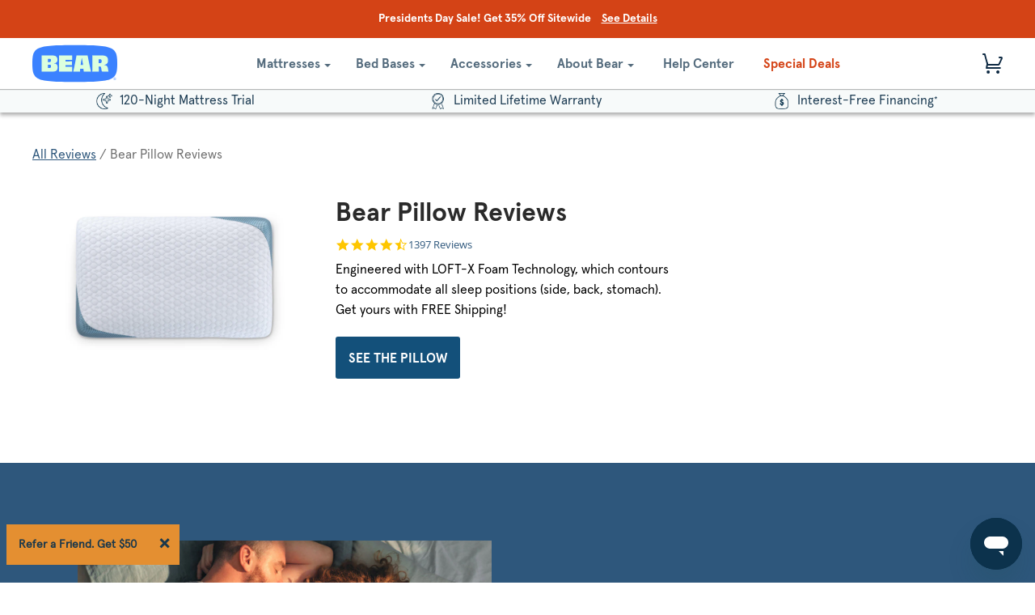

--- FILE ---
content_type: text/html; charset=utf-8
request_url: https://www.bearmattress.com/pages/review-bear-pillow
body_size: 40703
content:

<!doctype html>

<!--[if lt IE 7]><html class="no-js lt-ie9 lt-ie8 lt-ie7" lang="en"> <![endif]-->
<!--[if IE 7]><html class="no-js lt-ie9 lt-ie8" lang="en"> <![endif]-->
<!--[if IE 8]><html class="no-js lt-ie9" lang="en"> <![endif]-->
<!--[if IE 9 ]><html class="ie9 no-js"> <![endif]-->
<!--[if (gt IE 9)|!(IE)]><!-->
<html class="no-js" lang="en"> <!--<![endif]-->
  
<head>
 <script>
    ;(function(w,o,d){
        w[o]=w[o]||function(){w[o][d].push(arguments)};
        w[o][d]=w[o][d]||[]
    })(window,'Osano','data');
</script>
  <script src="https://cmp.osano.com/AzyzxlTvcbPa24v4f/bdb2c6c0-b394-40f9-b635-d9f5f7f42e5e/osano.js"></script>
  <script>
  !function(a,b,c,d,e,f){a.ddjskey=e;a.ddoptions=f||null;var m=b.createElement(c),n=b.getElementsByTagName(c)[0];m.async=1,m.src=d,n.parentNode.insertBefore(m,n)}(window,document,"script","https://js.datadome.co/tags.js","B56179E425848500C76583A3612017", { ajaxListenerPath: true });
  </script>
  
  <!-- ========================= Pipeline Theme =========================== -->
  <meta charset="utf-8">
  <meta http-equiv="X-UA-Compatible" content="IE=edge,chrome=1">

  
    <link rel="shortcut icon" href="//www.bearmattress.com/cdn/shop/files/favicon_32x32.png?v=1624482104" type="image/png">
  

  <!-- Title and description ================================================ -->
  <title>
  Bear Pillow Reviews &ndash; Bear Mattress 
  </title>

  

  <!-- Disallow Blog/News -->
  
  
  <!-- Product meta ========================================================= -->
  <!-- /snippets/social-meta-tags.liquid -->


  <meta property="og:type" content="website">
  <meta property="og:title" content="Bear Pillow Reviews">


  <meta property="og:url" content="https://www.bearmattress.com/pages/review-bear-pillow">
  <meta property="og:site_name" content="Bear Mattress ">






  <meta name="twitter:site" content="@bearmattress">




  <!-- Helpers ============================================================== -->
  <link rel="canonical" href="https://www.bearmattress.com/pages/review-bear-pillow">
  <meta name="viewport" content="width=device-width,initial-scale=1">
  <meta name="theme-color" content="#2e577c">
  <meta name="google-site-verification" content="UafnN625po_CyCI3kvl9narz0SeLW6S2V_gxNBePYo0" />

  <!-- CSS (slick css added to style.scss.css) ================================================================== -->
  <link href="//www.bearmattress.com/cdn/shop/t/926/assets/style.scss.css?v=68956204486178197641769701803" rel="stylesheet" type="text/css" media="all" />
  <link href="//www.bearmattress.com/cdn/shop/t/926/assets/bear-mattress.css?v=10209057570198566131769701031" rel="stylesheet" type="text/css" media="all" />

  
  	<!-- Ajaxify Cart Plugin ================================================== -->
    <link href="//www.bearmattress.com/cdn/shop/t/926/assets/ajaxify.scss.css?v=2659228744046820011769701192" rel="stylesheet" type="text/css" media="all" />
  

  <!-- jQuery v2.2.3 ======================================================== -->
  <script src="//www.bearmattress.com/cdn/shop/t/926/assets/jquery.min.js?v=58211863146907186831769701073" type="text/javascript"></script>

  
  <script type="text/javascript">   
    window.heap=window.heap||[],heap.load=function(e,t){window.heap.appid=e,window.heap.config=t=t||{};var r=document.createElement("script");r.type="text/javascript",r.async=!0,r.src="https://cdn.heapanalytics.com/js/heap-"+e+".js";var a=document.getElementsByTagName("script")[0];a.parentNode.insertBefore(r,a);for(var n=function(e){return function(){heap.push([e].concat(Array.prototype.slice.call(arguments,0)))}},p=["addEventProperties","addUserProperties","clearEventProperties","identify","resetIdentity","removeEventProperty","setEventProperties","track","unsetEventProperty"],o=0;o<p.length;o++)heap[p[o]]=n(p[o])};   
    heap.load("2499289854");
    var customerId = '';
    var customerEmail = '' || '';
    heap.identify(customerEmail);
    heap.addUserProperties({'Name': '','email': customerEmail,'CustomerID':'','TotalSpent':''});
  </script>
  

  
  <link rel="preload" href="//cdn.optimizely.com/js/22089770168.js" as="script">
  <link rel="preconnect" href="//logx.optimizely.com">
  <script src="//cdn.optimizely.com/js/22089770168.js"></script>
  


  <!-- /snippets/oldIE-js.liquid -->


<!--[if lt IE 9]>
<script src="//cdnjs.cloudflare.com/ajax/libs/html5shiv/3.7.2/html5shiv.min.js" type="text/javascript"></script>
<script src="//www.bearmattress.com/cdn/shop/t/926/assets/respond.min.js?v=52248677837542619231769701086" type="text/javascript"></script>
<script src="//www.bearmattress.com/cdn/shop/t/926/assets/background_size_emu.js?v=20512233629963367491769701025" type="text/javascript"></script>
<link href="//www.bearmattress.com/cdn/shop/t/926/assets/respond-proxy.html" id="respond-proxy" rel="respond-proxy" />
<link href="//www.bearmattress.com/search?q=b7e721d5bdc06d8c2d5abd6df2f8d2b4" id="respond-redirect" rel="respond-redirect" />
<script src="//www.bearmattress.com/search?q=b7e721d5bdc06d8c2d5abd6df2f8d2b4" type="text/javascript"></script>
<![endif]-->


    <script>
	 var theme = {
          strings: {
            addToCart: "Add to Cart",
            soldOut: "Sold Out",
            unavailable: "Unavailable"
          },
          moneyFormat: "$ {{amount}}"
     }

       
         customer_email = "";
         customer_id = "";
       
       product_id = "";
       product_category = "";
       updation_in_progress = false;
	</script>
    
    
	<!-- /snippets/fonts.liquid -->


    <!-- Header hook for plugins ============================================== -->
    <script>window.performance && window.performance.mark && window.performance.mark('shopify.content_for_header.start');</script><meta name="google-site-verification" content="r-74j3MICv4OtIGIDNv9ni6AqtxYC011CKhi8rO1X_w">
<meta id="shopify-digital-wallet" name="shopify-digital-wallet" content="/6615815/digital_wallets/dialog">
<meta name="shopify-checkout-api-token" content="0aa955b822818237843e7eb0775649ab">
<meta id="in-context-paypal-metadata" data-shop-id="6615815" data-venmo-supported="true" data-environment="production" data-locale="en_US" data-paypal-v4="true" data-currency="USD">
<script async="async" src="/checkouts/internal/preloads.js?locale=en-US"></script>
<link rel="preconnect" href="https://shop.app" crossorigin="anonymous">
<script async="async" src="https://shop.app/checkouts/internal/preloads.js?locale=en-US&shop_id=6615815" crossorigin="anonymous"></script>
<script id="apple-pay-shop-capabilities" type="application/json">{"shopId":6615815,"countryCode":"US","currencyCode":"USD","merchantCapabilities":["supports3DS"],"merchantId":"gid:\/\/shopify\/Shop\/6615815","merchantName":"Bear Mattress ","requiredBillingContactFields":["postalAddress","email","phone"],"requiredShippingContactFields":["postalAddress","email","phone"],"shippingType":"shipping","supportedNetworks":["visa","masterCard","amex","discover","elo","jcb"],"total":{"type":"pending","label":"Bear Mattress ","amount":"1.00"},"shopifyPaymentsEnabled":true,"supportsSubscriptions":true}</script>
<script id="shopify-features" type="application/json">{"accessToken":"0aa955b822818237843e7eb0775649ab","betas":["rich-media-storefront-analytics"],"domain":"www.bearmattress.com","predictiveSearch":true,"shopId":6615815,"locale":"en"}</script>
<script>var Shopify = Shopify || {};
Shopify.shop = "bear-mattress.myshopify.com";
Shopify.locale = "en";
Shopify.currency = {"active":"USD","rate":"1.0"};
Shopify.country = "US";
Shopify.theme = {"name":"[v3.17.14] Pres Day Fast Follows","id":185855410541,"schema_name":"Pipeline","schema_version":"2.2","theme_store_id":null,"role":"main"};
Shopify.theme.handle = "null";
Shopify.theme.style = {"id":null,"handle":null};
Shopify.cdnHost = "www.bearmattress.com/cdn";
Shopify.routes = Shopify.routes || {};
Shopify.routes.root = "/";</script>
<script type="module">!function(o){(o.Shopify=o.Shopify||{}).modules=!0}(window);</script>
<script>!function(o){function n(){var o=[];function n(){o.push(Array.prototype.slice.apply(arguments))}return n.q=o,n}var t=o.Shopify=o.Shopify||{};t.loadFeatures=n(),t.autoloadFeatures=n()}(window);</script>
<script>
  window.ShopifyPay = window.ShopifyPay || {};
  window.ShopifyPay.apiHost = "shop.app\/pay";
  window.ShopifyPay.redirectState = null;
</script>
<script id="shop-js-analytics" type="application/json">{"pageType":"page"}</script>
<script defer="defer" async type="module" src="//www.bearmattress.com/cdn/shopifycloud/shop-js/modules/v2/client.init-shop-cart-sync_BN7fPSNr.en.esm.js"></script>
<script defer="defer" async type="module" src="//www.bearmattress.com/cdn/shopifycloud/shop-js/modules/v2/chunk.common_Cbph3Kss.esm.js"></script>
<script defer="defer" async type="module" src="//www.bearmattress.com/cdn/shopifycloud/shop-js/modules/v2/chunk.modal_DKumMAJ1.esm.js"></script>
<script type="module">
  await import("//www.bearmattress.com/cdn/shopifycloud/shop-js/modules/v2/client.init-shop-cart-sync_BN7fPSNr.en.esm.js");
await import("//www.bearmattress.com/cdn/shopifycloud/shop-js/modules/v2/chunk.common_Cbph3Kss.esm.js");
await import("//www.bearmattress.com/cdn/shopifycloud/shop-js/modules/v2/chunk.modal_DKumMAJ1.esm.js");

  window.Shopify.SignInWithShop?.initShopCartSync?.({"fedCMEnabled":true,"windoidEnabled":true});

</script>
<script>
  window.Shopify = window.Shopify || {};
  if (!window.Shopify.featureAssets) window.Shopify.featureAssets = {};
  window.Shopify.featureAssets['shop-js'] = {"shop-cart-sync":["modules/v2/client.shop-cart-sync_CJVUk8Jm.en.esm.js","modules/v2/chunk.common_Cbph3Kss.esm.js","modules/v2/chunk.modal_DKumMAJ1.esm.js"],"init-fed-cm":["modules/v2/client.init-fed-cm_7Fvt41F4.en.esm.js","modules/v2/chunk.common_Cbph3Kss.esm.js","modules/v2/chunk.modal_DKumMAJ1.esm.js"],"init-shop-email-lookup-coordinator":["modules/v2/client.init-shop-email-lookup-coordinator_Cc088_bR.en.esm.js","modules/v2/chunk.common_Cbph3Kss.esm.js","modules/v2/chunk.modal_DKumMAJ1.esm.js"],"init-windoid":["modules/v2/client.init-windoid_hPopwJRj.en.esm.js","modules/v2/chunk.common_Cbph3Kss.esm.js","modules/v2/chunk.modal_DKumMAJ1.esm.js"],"shop-button":["modules/v2/client.shop-button_B0jaPSNF.en.esm.js","modules/v2/chunk.common_Cbph3Kss.esm.js","modules/v2/chunk.modal_DKumMAJ1.esm.js"],"shop-cash-offers":["modules/v2/client.shop-cash-offers_DPIskqss.en.esm.js","modules/v2/chunk.common_Cbph3Kss.esm.js","modules/v2/chunk.modal_DKumMAJ1.esm.js"],"shop-toast-manager":["modules/v2/client.shop-toast-manager_CK7RT69O.en.esm.js","modules/v2/chunk.common_Cbph3Kss.esm.js","modules/v2/chunk.modal_DKumMAJ1.esm.js"],"init-shop-cart-sync":["modules/v2/client.init-shop-cart-sync_BN7fPSNr.en.esm.js","modules/v2/chunk.common_Cbph3Kss.esm.js","modules/v2/chunk.modal_DKumMAJ1.esm.js"],"init-customer-accounts-sign-up":["modules/v2/client.init-customer-accounts-sign-up_CfPf4CXf.en.esm.js","modules/v2/client.shop-login-button_DeIztwXF.en.esm.js","modules/v2/chunk.common_Cbph3Kss.esm.js","modules/v2/chunk.modal_DKumMAJ1.esm.js"],"pay-button":["modules/v2/client.pay-button_CgIwFSYN.en.esm.js","modules/v2/chunk.common_Cbph3Kss.esm.js","modules/v2/chunk.modal_DKumMAJ1.esm.js"],"init-customer-accounts":["modules/v2/client.init-customer-accounts_DQ3x16JI.en.esm.js","modules/v2/client.shop-login-button_DeIztwXF.en.esm.js","modules/v2/chunk.common_Cbph3Kss.esm.js","modules/v2/chunk.modal_DKumMAJ1.esm.js"],"avatar":["modules/v2/client.avatar_BTnouDA3.en.esm.js"],"init-shop-for-new-customer-accounts":["modules/v2/client.init-shop-for-new-customer-accounts_CsZy_esa.en.esm.js","modules/v2/client.shop-login-button_DeIztwXF.en.esm.js","modules/v2/chunk.common_Cbph3Kss.esm.js","modules/v2/chunk.modal_DKumMAJ1.esm.js"],"shop-follow-button":["modules/v2/client.shop-follow-button_BRMJjgGd.en.esm.js","modules/v2/chunk.common_Cbph3Kss.esm.js","modules/v2/chunk.modal_DKumMAJ1.esm.js"],"checkout-modal":["modules/v2/client.checkout-modal_B9Drz_yf.en.esm.js","modules/v2/chunk.common_Cbph3Kss.esm.js","modules/v2/chunk.modal_DKumMAJ1.esm.js"],"shop-login-button":["modules/v2/client.shop-login-button_DeIztwXF.en.esm.js","modules/v2/chunk.common_Cbph3Kss.esm.js","modules/v2/chunk.modal_DKumMAJ1.esm.js"],"lead-capture":["modules/v2/client.lead-capture_DXYzFM3R.en.esm.js","modules/v2/chunk.common_Cbph3Kss.esm.js","modules/v2/chunk.modal_DKumMAJ1.esm.js"],"shop-login":["modules/v2/client.shop-login_CA5pJqmO.en.esm.js","modules/v2/chunk.common_Cbph3Kss.esm.js","modules/v2/chunk.modal_DKumMAJ1.esm.js"],"payment-terms":["modules/v2/client.payment-terms_BxzfvcZJ.en.esm.js","modules/v2/chunk.common_Cbph3Kss.esm.js","modules/v2/chunk.modal_DKumMAJ1.esm.js"]};
</script>
<script>(function() {
  var isLoaded = false;
  function asyncLoad() {
    if (isLoaded) return;
    isLoaded = true;
    var urls = ["\/\/shopify.privy.com\/widget.js?shop=bear-mattress.myshopify.com","\/\/shopify.privy.com\/widget.js?shop=bear-mattress.myshopify.com","https:\/\/cdn-loyalty.yotpo.com\/loader\/MAsyinzm0-ybTn2nrakCRg.js?shop=bear-mattress.myshopify.com","\/\/staticw2.yotpo.com\/yjNXdflh4p4OfTj1ZjS9Bv5mc5B5kdK7ca5iEb6d\/widget.js?shop=bear-mattress.myshopify.com","https:\/\/unpkg.com\/@happyreturns\/happyreturns-script-tag?shop=bear-mattress.myshopify.com","https:\/\/cdn-widgetsrepository.yotpo.com\/v1\/loader\/yjNXdflh4p4OfTj1ZjS9Bv5mc5B5kdK7ca5iEb6d?shop=bear-mattress.myshopify.com","https:\/\/r7swkk76.bearmattress.com\/assets\/shopify.js?rb_init_key=YmVhcm1hdHRyZXNzfHZpZXd8cHVyY2hhc2V8c2lnbnVwfGxvZ2lu\u0026shop=bear-mattress.myshopify.com","https:\/\/cdn.attn.tv\/bearmattress\/dtag.js?shop=bear-mattress.myshopify.com","https:\/\/api.socialsnowball.io\/js\/referral.js?shop=bear-mattress.myshopify.com"];
    for (var i = 0; i < urls.length; i++) {
      var s = document.createElement('script');
      s.type = 'text/javascript';
      s.async = true;
      s.src = urls[i];
      var x = document.getElementsByTagName('script')[0];
      x.parentNode.insertBefore(s, x);
    }
  };
  if(window.attachEvent) {
    window.attachEvent('onload', asyncLoad);
  } else {
    window.addEventListener('load', asyncLoad, false);
  }
})();</script>
<script id="__st">var __st={"a":6615815,"offset":-18000,"reqid":"97fa10a8-15e8-4a60-b1e9-afcc6f02f059-1769750848","pageurl":"www.bearmattress.com\/pages\/review-bear-pillow","s":"pages-72999829609","u":"0a868357aa7c","p":"page","rtyp":"page","rid":72999829609};</script>
<script>window.ShopifyPaypalV4VisibilityTracking = true;</script>
<script id="captcha-bootstrap">!function(){'use strict';const t='contact',e='account',n='new_comment',o=[[t,t],['blogs',n],['comments',n],[t,'customer']],c=[[e,'customer_login'],[e,'guest_login'],[e,'recover_customer_password'],[e,'create_customer']],r=t=>t.map((([t,e])=>`form[action*='/${t}']:not([data-nocaptcha='true']) input[name='form_type'][value='${e}']`)).join(','),a=t=>()=>t?[...document.querySelectorAll(t)].map((t=>t.form)):[];function s(){const t=[...o],e=r(t);return a(e)}const i='password',u='form_key',d=['recaptcha-v3-token','g-recaptcha-response','h-captcha-response',i],f=()=>{try{return window.sessionStorage}catch{return}},m='__shopify_v',_=t=>t.elements[u];function p(t,e,n=!1){try{const o=window.sessionStorage,c=JSON.parse(o.getItem(e)),{data:r}=function(t){const{data:e,action:n}=t;return t[m]||n?{data:e,action:n}:{data:t,action:n}}(c);for(const[e,n]of Object.entries(r))t.elements[e]&&(t.elements[e].value=n);n&&o.removeItem(e)}catch(o){console.error('form repopulation failed',{error:o})}}const l='form_type',E='cptcha';function T(t){t.dataset[E]=!0}const w=window,h=w.document,L='Shopify',v='ce_forms',y='captcha';let A=!1;((t,e)=>{const n=(g='f06e6c50-85a8-45c8-87d0-21a2b65856fe',I='https://cdn.shopify.com/shopifycloud/storefront-forms-hcaptcha/ce_storefront_forms_captcha_hcaptcha.v1.5.2.iife.js',D={infoText:'Protected by hCaptcha',privacyText:'Privacy',termsText:'Terms'},(t,e,n)=>{const o=w[L][v],c=o.bindForm;if(c)return c(t,g,e,D).then(n);var r;o.q.push([[t,g,e,D],n]),r=I,A||(h.body.append(Object.assign(h.createElement('script'),{id:'captcha-provider',async:!0,src:r})),A=!0)});var g,I,D;w[L]=w[L]||{},w[L][v]=w[L][v]||{},w[L][v].q=[],w[L][y]=w[L][y]||{},w[L][y].protect=function(t,e){n(t,void 0,e),T(t)},Object.freeze(w[L][y]),function(t,e,n,w,h,L){const[v,y,A,g]=function(t,e,n){const i=e?o:[],u=t?c:[],d=[...i,...u],f=r(d),m=r(i),_=r(d.filter((([t,e])=>n.includes(e))));return[a(f),a(m),a(_),s()]}(w,h,L),I=t=>{const e=t.target;return e instanceof HTMLFormElement?e:e&&e.form},D=t=>v().includes(t);t.addEventListener('submit',(t=>{const e=I(t);if(!e)return;const n=D(e)&&!e.dataset.hcaptchaBound&&!e.dataset.recaptchaBound,o=_(e),c=g().includes(e)&&(!o||!o.value);(n||c)&&t.preventDefault(),c&&!n&&(function(t){try{if(!f())return;!function(t){const e=f();if(!e)return;const n=_(t);if(!n)return;const o=n.value;o&&e.removeItem(o)}(t);const e=Array.from(Array(32),(()=>Math.random().toString(36)[2])).join('');!function(t,e){_(t)||t.append(Object.assign(document.createElement('input'),{type:'hidden',name:u})),t.elements[u].value=e}(t,e),function(t,e){const n=f();if(!n)return;const o=[...t.querySelectorAll(`input[type='${i}']`)].map((({name:t})=>t)),c=[...d,...o],r={};for(const[a,s]of new FormData(t).entries())c.includes(a)||(r[a]=s);n.setItem(e,JSON.stringify({[m]:1,action:t.action,data:r}))}(t,e)}catch(e){console.error('failed to persist form',e)}}(e),e.submit())}));const S=(t,e)=>{t&&!t.dataset[E]&&(n(t,e.some((e=>e===t))),T(t))};for(const o of['focusin','change'])t.addEventListener(o,(t=>{const e=I(t);D(e)&&S(e,y())}));const B=e.get('form_key'),M=e.get(l),P=B&&M;t.addEventListener('DOMContentLoaded',(()=>{const t=y();if(P)for(const e of t)e.elements[l].value===M&&p(e,B);[...new Set([...A(),...v().filter((t=>'true'===t.dataset.shopifyCaptcha))])].forEach((e=>S(e,t)))}))}(h,new URLSearchParams(w.location.search),n,t,e,['guest_login'])})(!0,!0)}();</script>
<script integrity="sha256-4kQ18oKyAcykRKYeNunJcIwy7WH5gtpwJnB7kiuLZ1E=" data-source-attribution="shopify.loadfeatures" defer="defer" src="//www.bearmattress.com/cdn/shopifycloud/storefront/assets/storefront/load_feature-a0a9edcb.js" crossorigin="anonymous"></script>
<script crossorigin="anonymous" defer="defer" src="//www.bearmattress.com/cdn/shopifycloud/storefront/assets/shopify_pay/storefront-65b4c6d7.js?v=20250812"></script>
<script data-source-attribution="shopify.dynamic_checkout.dynamic.init">var Shopify=Shopify||{};Shopify.PaymentButton=Shopify.PaymentButton||{isStorefrontPortableWallets:!0,init:function(){window.Shopify.PaymentButton.init=function(){};var t=document.createElement("script");t.src="https://www.bearmattress.com/cdn/shopifycloud/portable-wallets/latest/portable-wallets.en.js",t.type="module",document.head.appendChild(t)}};
</script>
<script data-source-attribution="shopify.dynamic_checkout.buyer_consent">
  function portableWalletsHideBuyerConsent(e){var t=document.getElementById("shopify-buyer-consent"),n=document.getElementById("shopify-subscription-policy-button");t&&n&&(t.classList.add("hidden"),t.setAttribute("aria-hidden","true"),n.removeEventListener("click",e))}function portableWalletsShowBuyerConsent(e){var t=document.getElementById("shopify-buyer-consent"),n=document.getElementById("shopify-subscription-policy-button");t&&n&&(t.classList.remove("hidden"),t.removeAttribute("aria-hidden"),n.addEventListener("click",e))}window.Shopify?.PaymentButton&&(window.Shopify.PaymentButton.hideBuyerConsent=portableWalletsHideBuyerConsent,window.Shopify.PaymentButton.showBuyerConsent=portableWalletsShowBuyerConsent);
</script>
<script data-source-attribution="shopify.dynamic_checkout.cart.bootstrap">document.addEventListener("DOMContentLoaded",(function(){function t(){return document.querySelector("shopify-accelerated-checkout-cart, shopify-accelerated-checkout")}if(t())Shopify.PaymentButton.init();else{new MutationObserver((function(e,n){t()&&(Shopify.PaymentButton.init(),n.disconnect())})).observe(document.body,{childList:!0,subtree:!0})}}));
</script>
<link id="shopify-accelerated-checkout-styles" rel="stylesheet" media="screen" href="https://www.bearmattress.com/cdn/shopifycloud/portable-wallets/latest/accelerated-checkout-backwards-compat.css" crossorigin="anonymous">
<style id="shopify-accelerated-checkout-cart">
        #shopify-buyer-consent {
  margin-top: 1em;
  display: inline-block;
  width: 100%;
}

#shopify-buyer-consent.hidden {
  display: none;
}

#shopify-subscription-policy-button {
  background: none;
  border: none;
  padding: 0;
  text-decoration: underline;
  font-size: inherit;
  cursor: pointer;
}

#shopify-subscription-policy-button::before {
  box-shadow: none;
}

      </style>
<script id="sections-script" data-sections="staggered-content--bearmattress-review" defer="defer" src="//www.bearmattress.com/cdn/shop/t/926/compiled_assets/scripts.js?v=164194"></script>
<script>window.performance && window.performance.mark && window.performance.mark('shopify.content_for_header.end');</script>

  	<!--=========================================Header=========================================-->
  
   

    <script>
      window.lazySizesConfig = window.lazySizesConfig || {};

      lazySizesConfig.expand = 300;
      lazySizesConfig.loadHidden = false;

      /*! lazysizes - v4.1.4 */
      !function(a,b){var c=b(a,a.document);a.lazySizes=c,"object"==typeof module&&module.exports&&(module.exports=c)}(window,function(a,b){"use strict";if(b.getElementsByClassName){var c,d,e=b.documentElement,f=a.Date,g=a.HTMLPictureElement,h="addEventListener",i="getAttribute",j=a[h],k=a.setTimeout,l=a.requestAnimationFrame||k,m=a.requestIdleCallback,n=/^picture$/i,o=["load","error","lazyincluded","_lazyloaded"],p={},q=Array.prototype.forEach,r=function(a,b){return p[b]||(p[b]=new RegExp("(\\s|^)"+b+"(\\s|$)")),p[b].test(a[i]("class")||"")&&p[b]},s=function(a,b){r(a,b)||a.setAttribute("class",(a[i]("class")||"").trim()+" "+b)},t=function(a,b){var c;(c=r(a,b))&&a.setAttribute("class",(a[i]("class")||"").replace(c," "))},u=function(a,b,c){var d=c?h:"removeEventListener";c&&u(a,b),o.forEach(function(c){a[d](c,b)})},v=function(a,d,e,f,g){var h=b.createEvent("Event");return e||(e={}),e.instance=c,h.initEvent(d,!f,!g),h.detail=e,a.dispatchEvent(h),h},w=function(b,c){var e;!g&&(e=a.picturefill||d.pf)?(c&&c.src&&!b[i]("srcset")&&b.setAttribute("srcset",c.src),e({reevaluate:!0,elements:[b]})):c&&c.src&&(b.src=c.src)},x=function(a,b){return(getComputedStyle(a,null)||{})[b]},y=function(a,b,c){for(c=c||a.offsetWidth;c<d.minSize&&b&&!a._lazysizesWidth;)c=b.offsetWidth,b=b.parentNode;return c},z=function(){var a,c,d=[],e=[],f=d,g=function(){var b=f;for(f=d.length?e:d,a=!0,c=!1;b.length;)b.shift()();a=!1},h=function(d,e){a&&!e?d.apply(this,arguments):(f.push(d),c||(c=!0,(b.hidden?k:l)(g)))};return h._lsFlush=g,h}(),A=function(a,b){return b?function(){z(a)}:function(){var b=this,c=arguments;z(function(){a.apply(b,c)})}},B=function(a){var b,c=0,e=d.throttleDelay,g=d.ricTimeout,h=function(){b=!1,c=f.now(),a()},i=m&&g>49?function(){m(h,{timeout:g}),g!==d.ricTimeout&&(g=d.ricTimeout)}:A(function(){k(h)},!0);return function(a){var d;(a=a===!0)&&(g=33),b||(b=!0,d=e-(f.now()-c),0>d&&(d=0),a||9>d?i():k(i,d))}},C=function(a){var b,c,d=99,e=function(){b=null,a()},g=function(){var a=f.now()-c;d>a?k(g,d-a):(m||e)(e)};return function(){c=f.now(),b||(b=k(g,d))}};!function(){var b,c={lazyClass:"lazyload",loadedClass:"lazyloaded",loadingClass:"lazyloading",preloadClass:"lazypreload",errorClass:"lazyerror",autosizesClass:"lazyautosizes",srcAttr:"data-src",srcsetAttr:"data-srcset",sizesAttr:"data-sizes",minSize:40,customMedia:{},init:!0,expFactor:1.5,hFac:.8,loadMode:2,loadHidden:!0,ricTimeout:0,throttleDelay:125};d=a.lazySizesConfig||a.lazysizesConfig||{};for(b in c)b in d||(d[b]=c[b]);a.lazySizesConfig=d,k(function(){d.init&&F()})}();var D=function(){var g,l,m,o,p,y,D,F,G,H,I,J,K,L,M=/^img$/i,N=/^iframe$/i,O="onscroll"in a&&!/(gle|ing)bot/.test(navigator.userAgent),P=0,Q=0,R=0,S=-1,T=function(a){R--,a&&a.target&&u(a.target,T),(!a||0>R||!a.target)&&(R=0)},U=function(a,c){var d,f=a,g="hidden"==x(b.body,"visibility")||"hidden"!=x(a.parentNode,"visibility")&&"hidden"!=x(a,"visibility");for(F-=c,I+=c,G-=c,H+=c;g&&(f=f.offsetParent)&&f!=b.body&&f!=e;)g=(x(f,"opacity")||1)>0,g&&"visible"!=x(f,"overflow")&&(d=f.getBoundingClientRect(),g=H>d.left&&G<d.right&&I>d.top-1&&F<d.bottom+1);return g},V=function(){var a,f,h,j,k,m,n,p,q,r=c.elements;if((o=d.loadMode)&&8>R&&(a=r.length)){f=0,S++,null==K&&("expand"in d||(d.expand=e.clientHeight>500&&e.clientWidth>500?500:370),J=d.expand,K=J*d.expFactor),K>Q&&1>R&&S>2&&o>2&&!b.hidden?(Q=K,S=0):Q=o>1&&S>1&&6>R?J:P;for(;a>f;f++)if(r[f]&&!r[f]._lazyRace)if(O)if((p=r[f][i]("data-expand"))&&(m=1*p)||(m=Q),q!==m&&(y=innerWidth+m*L,D=innerHeight+m,n=-1*m,q=m),h=r[f].getBoundingClientRect(),(I=h.bottom)>=n&&(F=h.top)<=D&&(H=h.right)>=n*L&&(G=h.left)<=y&&(I||H||G||F)&&(d.loadHidden||"hidden"!=x(r[f],"visibility"))&&(l&&3>R&&!p&&(3>o||4>S)||U(r[f],m))){if(ba(r[f]),k=!0,R>9)break}else!k&&l&&!j&&4>R&&4>S&&o>2&&(g[0]||d.preloadAfterLoad)&&(g[0]||!p&&(I||H||G||F||"auto"!=r[f][i](d.sizesAttr)))&&(j=g[0]||r[f]);else ba(r[f]);j&&!k&&ba(j)}},W=B(V),X=function(a){s(a.target,d.loadedClass),t(a.target,d.loadingClass),u(a.target,Z),v(a.target,"lazyloaded")},Y=A(X),Z=function(a){Y({target:a.target})},$=function(a,b){try{a.contentWindow.location.replace(b)}catch(c){a.src=b}},_=function(a){var b,c=a[i](d.srcsetAttr);(b=d.customMedia[a[i]("data-media")||a[i]("media")])&&a.setAttribute("media",b),c&&a.setAttribute("srcset",c)},aa=A(function(a,b,c,e,f){var g,h,j,l,o,p;(o=v(a,"lazybeforeunveil",b)).defaultPrevented||(e&&(c?s(a,d.autosizesClass):a.setAttribute("sizes",e)),h=a[i](d.srcsetAttr),g=a[i](d.srcAttr),f&&(j=a.parentNode,l=j&&n.test(j.nodeName||"")),p=b.firesLoad||"src"in a&&(h||g||l),o={target:a},p&&(u(a,T,!0),clearTimeout(m),m=k(T,2500),s(a,d.loadingClass),u(a,Z,!0)),l&&q.call(j.getElementsByTagName("source"),_),h?a.setAttribute("srcset",h):g&&!l&&(N.test(a.nodeName)?$(a,g):a.src=g),f&&(h||l)&&w(a,{src:g})),a._lazyRace&&delete a._lazyRace,t(a,d.lazyClass),z(function(){(!p||a.complete&&a.naturalWidth>1)&&(p?T(o):R--,X(o))},!0)}),ba=function(a){var b,c=M.test(a.nodeName),e=c&&(a[i](d.sizesAttr)||a[i]("sizes")),f="auto"==e;(!f&&l||!c||!a[i]("src")&&!a.srcset||a.complete||r(a,d.errorClass)||!r(a,d.lazyClass))&&(b=v(a,"lazyunveilread").detail,f&&E.updateElem(a,!0,a.offsetWidth),a._lazyRace=!0,R++,aa(a,b,f,e,c))},ca=function(){if(!l){if(f.now()-p<999)return void k(ca,999);var a=C(function(){d.loadMode=3,W()});l=!0,d.loadMode=3,W(),j("scroll",function(){3==d.loadMode&&(d.loadMode=2),a()},!0)}};return{_:function(){p=f.now(),c.elements=b.getElementsByClassName(d.lazyClass),g=b.getElementsByClassName(d.lazyClass+" "+d.preloadClass),L=d.hFac,j("scroll",W,!0),j("resize",W,!0),a.MutationObserver?new MutationObserver(W).observe(e,{childList:!0,subtree:!0,attributes:!0}):(e[h]("DOMNodeInserted",W,!0),e[h]("DOMAttrModified",W,!0),setInterval(W,999)),j("hashchange",W,!0),["focus","mouseover","click","load","transitionend","animationend","webkitAnimationEnd"].forEach(function(a){b[h](a,W,!0)}),/d$|^c/.test(b.readyState)?ca():(j("load",ca),b[h]("DOMContentLoaded",W),k(ca,2e4)),c.elements.length?(V(),z._lsFlush()):W()},checkElems:W,unveil:ba}}(),E=function(){var a,c=A(function(a,b,c,d){var e,f,g;if(a._lazysizesWidth=d,d+="px",a.setAttribute("sizes",d),n.test(b.nodeName||""))for(e=b.getElementsByTagName("source"),f=0,g=e.length;g>f;f++)e[f].setAttribute("sizes",d);c.detail.dataAttr||w(a,c.detail)}),e=function(a,b,d){var e,f=a.parentNode;f&&(d=y(a,f,d),e=v(a,"lazybeforesizes",{width:d,dataAttr:!!b}),e.defaultPrevented||(d=e.detail.width,d&&d!==a._lazysizesWidth&&c(a,f,e,d)))},f=function(){var b,c=a.length;if(c)for(b=0;c>b;b++)e(a[b])},g=C(f);return{_:function(){a=b.getElementsByClassName(d.autosizesClass),j("resize",g)},checkElems:g,updateElem:e}}(),F=function(){F.i||(F.i=!0,E._(),D._())};return c={cfg:d,autoSizer:E,loader:D,init:F,uP:w,aC:s,rC:t,hC:r,fire:v,gW:y,rAF:z}}});
    </script>

  <script src="https://cdn-widgetsrepository.yotpo.com/v1/loader/yjNXdflh4p4OfTj1ZjS9Bv5mc5B5kdK7ca5iEb6d" async></script>
  

  

<script type="text/javascript">
  window.dataLayer = window.dataLayer || [];

  window.appStart = function(){
     

    window.productPageHandle = function(){
      var productName = "";
      var productId = "";
      var productPrice = "";
      var productBrand = "";
      var productCollection = ""

      window.dataLayer.push({
        event: 'analyzify_productDetail',
        productName: productName,
        productId: productId,
        productPrice: productPrice,
        productBrand: productBrand,
        productCategory: productCollection,
      });
    };

    
  }

  appStart();
</script>

<script type="text/javascript">
(function e(){var e=document.createElement("script");e.type="text/javascript",e.async=true,e.src="//staticw2.yotpo.com/###APP_KEY###/widget.js";var t=document.getElementsByTagName("script")[0];t.parentNode.insertBefore(e,t)})();
</script>

  <!-- Extend - render SDK script -->
  <!-- Extend - Add necessary SDK script tags and configure the store -->
<script src='https://sdk.helloextend.com/extend-sdk-client/v1/extend-sdk-client.min.js' defer='defer'></script>
<script src='https://sdk.helloextend.com/extend-sdk-client-shopify-addon/v1/extend-sdk-client-shopify-addon.min.js' defer='defer'></script>

<script>
    window.addEventListener('DOMContentLoaded', function(){
        window.Extend.config({storeId: '47f2b30f-4660-4611-929b-7f4954443edc', environment: 'production'});
        window.Extend.integration = {};

        // Extend - Analytics and writeLogs boolean
        window.Extend.integration.analytics = true;
        window.Extend.integration.writeLogs = false;

        // Extend - QA Cypress booleans
        window.Extend.integration.isExtendPdpOfferEnabled = true;
        window.Extend.integration.isExtendOfferModalEnabled = true;
        window.Extend.integration.isExtendMainCartOfferEnabled = true;

    	// Extend - QA Cypress SP booleans
    	window.Extend.integration.isShippingProtectionEnabled = false;
    	window.Extend.integration.isSpCheckOutExt = false;
    	window.Extend.integration.isShippingProtectionOptOut = true;
    	window.Extend.integration.isShippingProtectionOnMainCart = false;

        // Only defines utils if Extend and ExtendShopify is defined
        if (window.Extend && window.ExtendShopify) {
            const extendUtils = {

                /*
                * takes in object and logs it if writeLogs is true
                * @param {object} objToLog will be an object of information to log
                */
                logger: (objToLog) => {
                    try {
                        if(Extend.integration.writeLogs){
                            console.log("EXTEND: ", objToLog);
                        }
                    } catch (error) {
                        console.warn("EXTEND: " + error);
                    }
                }
            };
            window.Extend.integration.utils = extendUtils;
        }
    })
</script>

<!-- Extend - Render aftermarket integration snippet -->
<script>
    window.addEventListener('DOMContentLoaded', function () {
        if (window.Extend && window.ExtendShopify && window.Shopify && window.Shopify.currency && window.Shopify.currency.active === 'USD') {
            try {
                // Get params from URL
                const params = (new URL(document.location)).searchParams;

                // Check if leadToken or leadtoken is in the URL
                let leadToken = params.get('leadToken')
                    ? params.get('leadToken')
                    : params.get('leadtoken');

                if (leadToken) {
                    Extend.aftermarketModal.open({
                        leadToken: leadToken,
                        onClose: function (plan, product, quantity) {
                            if (plan && product) {
                                ExtendShopify.addPlanToCart({
                                    plan: plan,
                                    product: product,
                                    leadToken: leadToken,
                                    quantity: quantity || 1
                                }, function () {
                                    window.location = '/cart'
                                })
                            }
                        }
                    });
                }
            } catch (error) {
                console.error("EXTEND: " + error);
            }
        }
    });
</script>
<!-- Extend - Render analytics -->
<script>

// run scripts on DOMContentLoaded to avoid affecting site load time
window.addEventListener('DOMContentLoaded', function() {

    // Only run ajax integration if Extend and ExtendShopify is defined, the currency is set to USD and analytics are enabled
    if (window.Extend && window.ExtendShopify && Extend.integration.analytics && window.Shopify && window.Shopify.currency && window.Shopify.currency.active === 'USD') {

        /***********************/
        /* util functions      */
        /***********************/

        // getPlanId - Takes in the cart and a product ID and returns the plan ID for that product
        function getPlanId(cart, productId) {
            let planId;
            cart.items.forEach(function(item) {
                if (item.properties.Ref && item.properties.Ref === productId) 
                    planId = item.sku.toString();
                
            })
            return planId
        }

        /***********************/
        /* end util functions  */
        /***********************/

        // productAnalytics() - Takes in the product ID and quantity at the time it is added to the cart
        let productAnalytics = function(prodId, prodQty) {
            if (prodId) {
                if (!prodQty) 
                    prodQty = 1;
                
                Extend.trackProductAddedToCart({productId: prodId.toString(), productQuantity: parseInt(prodQty)});
            } else {
                console.warn("Extend: Product id is " + prodId)
            }
        }

        // cartAnalytics() - Takes in the oldCart and the newCart at a point where the cart updates
        let cartAnalytics = function(oldCart, newCart) {
            try{
                //if there is an old or new cart with items. 
                if (oldCart && newCart && oldCart.items && newCart.items) { 
                    // Triggers if an item has been removed
                    if (oldCart.items.length > newCart.items.length) {
                        oldCart.items.forEach(function(currentItem) {
                            let productFound = false
                            newCart.items.forEach(function(currentNewItem) {
                                if (currentItem.id == currentNewItem.id) {
                                    productFound = true
                                }
                            })

                            // making sdk call of which product was removed from cart
                            if (productFound === false) {
                                if (currentItem.vendor === 'Extend' && currentItem && currentItem.sku && currentItem.properties.Ref) {
                                    Extend.trackOfferRemovedFromCart({productId: currentItem.properties.Ref.toString(), planId: currentItem.sku.toString()});
                                } else if (currentItem.id) {
                                    Extend.trackProductRemovedFromCart({productId: currentItem.id.toString()})
                                }
                            }
                        })

                        // Triggers if an item quantity has changed
                    } else if (oldCart.item_count != newCart.item_count) {
                        oldCart.items.forEach(function(currentItem) {
                            newCart.items.forEach(function(currentNewItem) {

                                // Runs when the updated item is found if its not an Extend warranty
                                if (currentItem.id == currentNewItem.id && currentItem.quantity != currentNewItem.quantity && currentItem.vendor != 'Extend') {
                                    if (currentItem.id && currentNewItem.quantity && ExtendShopify.warrantyAlreadyInCart(currentItem.id.toString(), oldCart.items)) { // Gets the associated plan ID using the product ID
                                        let planId = getPlanId(newCart, currentItem.id.toString())

                                        // Product has warranty in cart
                                        Extend.trackOfferUpdated({
                                            productId: currentItem.id.toString(),
                                            planId: planId,
                                            updates: {
                                                warrantyQuantity: parseInt(currentNewItem.quantity),
                                                productQuantity: parseInt(currentNewItem.quantity)
                                            }
                                        });
                                    } else if (currentItem.id && currentNewItem.quantity) { // Product has no warranty in cart
                                        Extend.trackProductUpdated({
                                            productId: currentItem.id.toString(),
                                            updates: {
                                                productQuantity: parseInt(currentNewItem.quantity)
                                            }
                                        });
                                    }
                                }
                            })
                        })
                    }
                } else {
                    console.warn("EXTEND: corrupt cart objects");
                }
            }catch(error){
                console.error("EXTEND: "+ error);
            }
        }

        window.Extend.integration.productAnalytics = productAnalytics;
        window.Extend.integration.cartAnalytics = cartAnalytics;

    }
}) 
</script>
<!-- Extend -- Load product integration script -->
<script>

    // Run scripts on DOMContentLoaded to avoid affecting site load time
    window.addEventListener('DOMContentLoaded', function () {

        // Checks if Extend lives in the window and the active currency is USD before showing Extend offers
        if (window.Extend && window.ExtendShopify && window.Shopify && window.Shopify.currency && window.Shopify.currency.active === 'USD' && window.meta.page.pageType == 'product') {

            /************************/
            /* Initial Variables    */
            /************************/
            // No Product Form, variants are determined by a jQuery option selection
            const $productForm = $('.product-dropdown__list'); // Change this to the product form element
            let $selection = $productForm.find('option:selected'); // Current selection
             let isFormBtn = window.location.href.indexOf("/bear-original-mattress") > -1 == true;
            const addToCartButton = isFormBtn ?  
            document.querySelector('section.product product-form form button')
            :
            document.querySelector('section.product .product-buy__button_add_on')
            // Change this to the Add-To-Cart element
            const productCategory = (meta && meta.product) ? meta.product.type : null;
            const extendOffer = document.createElement('div');
            const extendUtils = window.Extend.integration.utils;
            const extendLogger = extendUtils.logger;

            extendOffer.className = 'extend-offer';
            document.querySelector('.cs-bonus-wrapper').after(extendOffer);
            extendOffer.style.display = 'none';

            /************************/
            /* QA Cypress Variables */
            /************************/
            window.Extend.integration.pdpProductForm = $productForm;
            window.Extend.integration.pdpAddToCartButton = addToCartButton;
            window.Extend.integration.pdpExtendOffer = extendOffer;

            /************************/
            /* initProductOffer     */
            /************************/
            // Initializes product offers and handles ATC button functionality for the main PDP ATC
            function initProductOffer() {
                try {
                    extendLogger({ $productForm, addToCartButton, extendOffer });

                    // Fail safes
                    if (!$productForm || !addToCartButton || !extendOffer) {
                        throw new Error("Exiting - missing $productForm, addToCartButton, or extendOffer")
                    }

                    // Check if product is an extend warranty, if so disable the atc
                    function isExtend() {
                        if (meta.product && meta.product.vendor === 'Extend') {
                            addToCartButton.disabled = true;
                        }
                    }

                    // Checks if product is an Extend warranty and if so disables
                    isExtend();

                    // Grabs the variantId from the $productForm and renders the initial offers for it
                    let variantId = $productForm.val();
                    extendLogger(variantId);

                    // Grabs the product price from the metadata
                    let productPrice = '' + $selection.data().price + '00';

                    // Renders Extend offer
                    Extend.buttons.render(extendOffer, { referenceId: variantId, price: productPrice, category: productCategory });

                    // Listens for changes to the $productForm and sets the activeProduct for extend via variantID
                    $productForm.on('change', function () {
                        extendOffer.removeAttribute('style');
                        $selection = $productForm.find('option:selected');
                        variantId = $productForm.val();
                        extendLogger(variantId);
                        if (variantId) {
                            productPrice = '' + $selection.data().price + '00';
                            Extend.setActiveProduct(extendOffer, { referenceId: variantId, price: productPrice, category: productCategory });
                            isExtend();
                        }
                    });

                    // click simulation handling add to cart
                    function handleAddToCart(e) {
                        e.preventDefault();
                        e.stopImmediatePropagation();

                        const quantity = 1;
                        ExtendShopify.handleAddToCart(extendOffer, {
                            quantity: quantity,
                            modal: false,
                            done: function () {

                                // Trigger Analytics
                                if (window.Extend.integration.analytics)
                                    window.Extend.integration.productAnalytics(variantId, quantity);

                                // remove default click listener
                                addToCartButton.removeEventListener('click', handleAddToCart, true);

                                // click atc button
                                $(addToCartButton).trigger('click');

                                // add default click listener back
                                addToCartButton.addEventListener('click', handleAddToCart, true);
                            }
                        });
                    }

                    // run handleCaddtoCart when we click ATC, capturing event
                    addToCartButton.addEventListener('click', handleAddToCart, true);
                } catch (error) {
                    console.error("EXTEND:", error)
                }
            }

            // Initial product offer render
            if (!Extend.buttons.instance(extendOffer)) {
                initProductOffer();
            }
        }

    })
</script>

<style>
    .extend-offer {
        padding-bottom: 5px;
    }
</style>
<!-- Extend -- Load side cart integration script -->
<script>

    // run scripts on DOMContentLoaded to avoid affecting site load time
    window.addEventListener('DOMContentLoaded', function () {

        // Only run ajax integration if Extend and ExtendShopify is defined, and the currency is set to USD
        if (!(window.Extend
            && window.ExtendShopify
            && window.Shopify
            && window.Shopify.currency
            && window.Shopify.currency.active === 'USD'
            && window.location.pathname.indexOf('cart') < 0)) {
                return
        }

        /*****************************************/
        /* Global Variables - THEME SPECIFIC     */
        /*****************************************/

        const cartRowItem = '.cart__row.itemLoop'; // This is the container element for each item in the cart
        const cartRowItemTitle = '.cart__item__title a'; // This is the title anchor element for the product
        const cartRowItemImage = '.cart-product-img'; // This is the product image or image anchor element
        const cartRowItemQuantity = '._prod_item__qty .ajaxcart__qty-num'; // This is the input element containing the product quantity
        const warrantyContainer = '._cart_ajaxify_item_left_area'; // This is the container where the offer will be appended
        const warrantyOriginalMeta = '.cart__item__title p small'; // Each warranty metadata item we want to remove.
        const metadataContainer = '.cart__item__title p'; // This is where warranty metadata will be appended (Product and Term)
        const offerClass = 'extend-side-cart-offer'; // This is the class that will be assigned to each Extend offer
        const titleReformat = false; // If warranty titles contain various extra characters, set this to true. Sets title to 'Extend Protection Plan'
        let localCart = {"note":null,"attributes":{},"original_total_price":0,"total_price":0,"total_discount":0,"total_weight":0.0,"item_count":0,"items":[],"requires_shipping":false,"currency":"USD","items_subtotal_price":0,"cart_level_discount_applications":[],"checkout_charge_amount":0}; // Shopify Cart Object on initial load
        let regEx = /\d+$/;
        const extendUtils = window.Extend.integration.utils;
        const extendLogger = extendUtils.logger;
        const cartItemRemove = '._prod_item__qty .ajaxcart__remove';

        // QA Cypress variables
        window.Extend.integration.sideCartRowItem = cartRowItem;
        window.Extend.integration.sideCartRowItemTitle = cartRowItemTitle;
        window.Extend.integration.sideCartRowItemImage = cartRowItemImage;
        window.Extend.integration.sideCartRowItemQuantity = cartRowItemQuantity;
        window.Extend.integration.sideWarrantyContainer = warrantyContainer;
        window.Extend.integration.sideWarrantyOriginalMeta = warrantyOriginalMeta;
        window.Extend.integration.sideMetadataContainer = metadataContainer;
        window.Extend.integration.sideCartOffer = offerClass;

        // Fail safe for cart
        if (!localCart) {
            console.error("EXTEND: Exiting - localCart unavailable")
            return false;
        }

        /***********************/
        /* util functions      */
        /***********************/
        // findAll(element) - querySelectorAll to search for children in document OR a parentElement
        function findAll(elementToFind, parentElement) {
            const items = parentElement
                ? parentElement.querySelectorAll(elementToFind)
                : document.querySelectorAll(elementToFind);
            return items;
        }

        /**************************************/
        /* refreshCart - THEME SPECIFIC       */
        /**************************************/
        // Refresh the cart (hard refresh by default)
        function refreshCart() {
            Shopify.getCart((cart) => {
                localCart = cart;
                setTimeout(() => {
                    ajaxifyShopify.buildCart(cart)
                 },500) ;
            })
        }

        function removeWarranty(variantId) {
            let updates = {};
            localCart.items.forEach((item) => {
                if (item.properties['_Extend.ProductId'] === variantId) {
                    updates[item.key] = 0;
                }
            });
            
            fetch(window.Shopify.routes.root + 'cart/update.js', {
                method: 'POST',
                headers: {
                  'Content-Type': 'application/json'
                },
                body: JSON.stringify({ updates })
            })
            .then(response => {
                refreshCart();
            })
            .catch((error) => {
                console.error('Error:', error);
            });
        }


        /***********************/
        /* createElement       */
        /***********************/
        // createElement(product) - Takes in the product element, and creates the Extend offer element + appends the offer
        function createElement(product, index) {
            try {
                // Removes existing offer elements before creating new ones
                let extendOffer = product.querySelector('.' + offerClass);
                if (extendOffer)
                    extendOffer.remove();

                // Grab URL from title anchor href
                let url = product.querySelector(cartRowItemTitle).href;

                // Grabs variant ID from URL if available, otherwise from localCart
                let variantId = url.match(regEx) ? url.match(regEx)[0] : localCart.items[index].id;

                if (!variantId) {
                    throw new Error("Exiting - variantId unavailable")
                }
                // Select quantity value
                let quantity = product.querySelector(cartRowItemQuantity).value;

                // Parent container to append ajax offer
                let container = product.querySelector(warrantyContainer);

                extendLogger({ url, variantId, quantity, container });

                // Fail safes
                if (!variantId || !quantity || !container) {
                    throw new Error("Exiting - variant, quantity or container unavailable");
                }

                // Create new element & set class, data-extend-variant, and data-extend-quantity attributes
                let newExtendOffer = document.createElement('div');
                newExtendOffer.className = offerClass;
                newExtendOffer.setAttribute('data-extend-variant', variantId);
                newExtendOffer.setAttribute('data-extend-quantity', quantity);

                // Append the offer to the container element (THEME SPECIFIC)
                container.append(newExtendOffer);
            } catch (error) {
                console.error("EXTEND:", error);
            }
        }

        /************************/
        /* Handle Styling       */
        /************************/
        // Finds all cartRowItems and styles only Extend warranties
        function handleStyling() {

            findAll(cartRowItem).forEach(function (el) {
                try {
                    let index = parseInt(el.dataset.line) - 1;
                    // Grab the title of the current item
                    let title = el.querySelector(cartRowItemTitle);
                    extendLogger({ title });

                    // Title fail safe
                    if (!title) {
                        throw new Error("Exiting - title unavailable");
                    }

                    // If it's a warranty set isExtend to true and remove links
                    if (title.innerText.toLowerCase().indexOf('extend protection') > -1) { // Grab the image of the current item and fail safe
                        // Select and remove pointerEvents from warranty title
                        title.style.pointerEvents = 'none';

                        if (titleReformat === true) {
                            title.innerText = 'Extend Protection Plan';
                        };

                        let image = el.querySelector(cartRowItemImage);
                        extendLogger({ image });

                        if (!image) {
                            throw new Error("Exiting - image unavailable");
                        }

                        // Select and remove pointerEvents from warranty image
                        image.style.pointerEvents = 'none';

                        /**************************************/
                        /* THEME SPECIFIC STYLING START       */
                        /**************************************/

                        image.style.width = '72px';
                        image.style.height = '72px';

                        // disable increase quantity for warranties
                        let ajaxQuantity = el.querySelector(cartRowItemQuantity).parentElement;
                        ajaxQuantity.querySelector('.ajaxcart__qty--plus').style.pointerEvents = 'none';
                        ajaxQuantity.querySelector('.ajaxcart__qty--minus').style.pointerEvents = 'none';

                        // add event listener for item remove for warranties
                        let lineItemRemove = el.querySelector(cartItemRemove);
                        // Remove jQuery event
                        $(lineItemRemove).off('click');
                        lineItemRemove.removeAttribute('href');
                        lineItemRemove.addEventListener('click', (e) => {
                            e.stopImmediatePropagation();
                            e.preventDefault();

                            let coveredVariant = localCart.items[index].properties['_Extend.ProductId'];

                            removeWarranty(coveredVariant);
                        });

                        // Removes old metadata
                        if (el.querySelector(warrantyOriginalMeta)) {
                            findAll(warrantyOriginalMeta, el).forEach(function (each) {
                                each.remove();
                            })
                        }

                        // Selects where to append warranty metadata
                        let contentContainer = el.querySelector(metadataContainer)
                        let warrantyProductData;
                        let warrantyTermData;

                        if (localCart.items[index].options_with_values && localCart.items[index].options_with_values[1]) { // Finds the ref id string in the product info string and replaces with an empty string
                            let regexReplace = localCart.items[index].options_with_values[0].value.match(/\-\d{5,}/g);
                            warrantyProductData = localCart.items[index].options_with_values[0].value.replace(regexReplace, '');
                            warrantyTermData = localCart.items[index].options_with_values[1].value;
                        } else {
                            warrantyProductData = localCart.items[index].properties.Product;
                            warrantyTermData = localCart.items[index].properties.Term;
                        }

                        // For category offers, fetch title by filtering through cart for warranted product refId
                        if (warrantyProductData === "Covered Product") {
                            const coveredProdId = localCart.items[index].properties['_Extend.ProductId'];
                            const coveredProdTitle = localCart.items.filter((item) => item.id.toString() == coveredProdId)[0].title;
                            warrantyProductData = coveredProdTitle;
                        }

                        // Appends Product and Term metadata
                        if (el.querySelector(metadataContainer)) {
                            let warrantyProductName = document.createElement('small');
                            warrantyProductName.className = 'extend-warranty-info';
                            warrantyProductName.innerHTML = 'Product: ' + warrantyProductData;
                            warrantyProductName.style.margin = '0';
                            warrantyProductName.setAttribute('data-cy', 'warranty-description-product');
                            let warrantyProductTerm = document.createElement('small')
                            warrantyProductTerm.className = 'extend-warranty-info';
                            warrantyProductTerm.innerHTML = 'Term: ' + warrantyTermData;
                            warrantyProductTerm.style.margin = '0'; 
                            warrantyProductTerm.setAttribute('data-cy', 'warranty-description-term');

                            // Only append the metadata if it's not already there
                            if (!el.querySelector('.extend-warranty-info')) {
                                contentContainer.append(warrantyProductName, warrantyProductTerm);
                            }
                        }

                        /**************************************/
                        /* THEME SPECIFIC STYLING END         */
                        /**************************************/

                    } else { // Create an offer element for each product
                        createElement(el, index);
                    }
                } catch (error) {
                    console.error("EXTEND:", error);
                }
            });
        }

        /************************/
        /* initializeCartOffer  */
        /************************/
        // Invokes handleStyling and finds all offers in the cart, handling both normalization and balancing
        function initializeCartOffer() {

            // Handles styling and creates offer elements
            handleStyling();

            // Find all offer elements
            findAll('.' + offerClass).forEach(function (el) {

                // Grab attributes out of element
                let variantId = el.getAttribute('data-extend-variant');
                let quantity = el.getAttribute('data-extend-quantity');


                // Grabs the product category and price from the current item metadata
                let productCategory;
                let productPrice;
                if (localCart.items.filter(item => item.id.toString() === variantId).length > 0) {
                    productCategory = localCart.items.filter(item => item.id.toString() === variantId)[0].product_type
                    productPrice = parseInt(localCart.items.filter(item => item.id.toString() === variantId)[0].price);
                }

                // If there's already a warranty in cart, return
                if (ExtendShopify.warrantyAlreadyInCart(variantId, localCart.items)) {
                    return true;
                } else {
                    // Render all other buttons
                    Extend.buttons.renderSimpleOffer(el, {
                        referenceId: variantId,
                        price: productPrice,
                        category: productCategory,
                        onAddToCart: function (options) {
                            ExtendShopify.addPlanToCart({
                                plan: options.plan,
                                product: options.product,
                                quantity: quantity
                            }, function (err) {
                                try {
                                    // An error occurred
                                    if (err) {
                                        throw new Error({ "Exiting - Error in onAddToCart": error });
                                    } else {
                                        refreshCart();
                                    }
                                } catch (error) {
                                    console.error("EXTEND:", error)
                                }
                            });
                        }
                    });
                }
            })

            // Normalization ensures there is a 1:1 relationship between the product and the warranty
            ExtendShopify.normalizeCart({
                cart: localCart,
                balance: true
            }, function (err, data) {
                try {
                    // An error occurred
                    if (err) {
                        throw new Error({ "Exiting - Error in normalizeCart": error });
                    } else if (data && data.updates) { // Calls refreshCart to update the cart for normalization
                        refreshCart();
                    } else {
                        extendLogger("no cart updates")
                    }
                } catch (error) {
                    console.error("EXTEND:", error)
                }
            });
        }

        // initializeCartOffer when script is initially rendered
        initializeCartOffer();

        function refreshSideCartOffer(e) {
            fetch('/cart.js', {
                credentials: 'same-origin',
                method: 'GET',
                headers: {
                    'Content-Type': 'application/json',
                    'X-Requested-With': 'XMLHttpRequest'
                }
            })
            .then((e) => {
                e.json()
                .then((e) => {
                    if (window.Extend.integration.analytics)
                        window.Extend.integration.cartAnalytics(localCart, e);

                    localCart = e;
                    initializeCartOffer();
                })
                .catch((error) => {
                    console.error("EXTEND:", error)
                });
            })
            .catch((error) => {
                console.error("EXTEND: Failed to fetch cart - ", error)
            });
        }

        window.addEventListener('refreshAjaxSideCart', () => {
            setTimeout(refreshSideCartOffer, 1000);
        });

    });
</script>

<style>
    .extend-side-cart-offer {
        margin-top: 5px;
    }

    #extend-offers-modal-iframe {
        z-index: 99999999999 !important;
    }

    #extend-learn-more-modal-iframe {
        z-index: 99999999999 !important;
    }
</style>
<!-- Extend -- Load cart integration script -->
<script>

    // run scripts on DOMContentLoaded to avoid affecting site load time
    window.addEventListener('DOMContentLoaded', function () {

        // Only run ajax integration if Extend and ExtendShopify is defined, and the currency is set to USD
        if (!(window.Extend
            && window.ExtendShopify
            && window.Shopify
            && window.Shopify.currency
            && window.Shopify.currency.active === 'USD'
            && window.location.pathname.indexOf('cart') >= 0)) {
                return
        }

        /*****************************************/
        /* Global Variables - THEME SPECIFIC     */
        /*****************************************/

        const cartRowItem = '.cart__row.itemLoop'; // This is the container element for each item in the cart
        const cartRowItemTitle = '.cart__item__title a'; // This is the title anchor element for the product
        const cartRowItemImage = '.cart-product-img'; // This is the product image or image anchor element
        const cartRowItemQuantity = '._hidefromajaxify .ajaxcart__qty-num'; // This is the input element containing the product quantity
        const warrantyContainer = '._cart_ajaxify_item_left_area'; // This is the container where the offer will be appended
        const warrantyOriginalMeta = '.cart__item__title p small'; // Each warranty metadata item we want to remove.
        const metadataContainer = '.cart__item__title p'; // This is where warranty metadata will be appended (Product and Term)
        const offerClass = 'extend-cart-offer'; // This is the class that will be assigned to each Extend offer
        const titleReformat = false; // If warranty titles contain various extra characters, set this to true. Sets title to 'Extend Protection Plan'
        let localCart = {"note":null,"attributes":{},"original_total_price":0,"total_price":0,"total_discount":0,"total_weight":0.0,"item_count":0,"items":[],"requires_shipping":false,"currency":"USD","items_subtotal_price":0,"cart_level_discount_applications":[],"checkout_charge_amount":0}; // Shopify Cart Object on initial load
        const extendUtils = window.Extend.integration.utils;
        const extendLogger = extendUtils.logger;
        let regEx = /\d+$/;
        const cartItemRemove = '._hidefromajaxify .ajaxcart__remove';

        // QA Cypress variables
        window.Extend.integration.mainCartRowItem = cartRowItem;
        window.Extend.integration.mainCartRowItemTitle = cartRowItemTitle;
        window.Extend.integration.mainCartRowItemImage = cartRowItemImage;
        window.Extend.integration.mainCartRowItemQuantity = cartRowItemQuantity;
        window.Extend.integration.mainCartWarrantyContainer = warrantyContainer;
        window.Extend.integration.mainCartWarrantyOriginalMeta = warrantyOriginalMeta;
        window.Extend.integration.mainCartMetadataContainer = metadataContainer;
        window.Extend.integration.mainCartOffer = offerClass;


        // Fail safe for cart
        if (!localCart) {
            console.error("EXTEND: Exiting - localCart unavailable")
            return false;
        }

        /***********************/
        /* util functions      */
        /***********************/
        // findAll(element) - querySelectorAll to search for children in document OR a parentElement
        function findAll(elementToFind, parentElement) {
            const items = parentElement
                ? parentElement.querySelectorAll(elementToFind)
                : document.querySelectorAll(elementToFind);
            return items;
        }

        /**************************************/
        /* refreshCart - THEME SPECIFIC       */
        /**************************************/
        // Refresh the cart (hard refresh by default)
        function refreshCart() {
            location.href = location.hash
                ? location.href.substring(0, location.href.indexOf('#'))
                : location.href;
        }

        function removeWarranty(variantId) {
            let updates = {};
            localCart.items.forEach((item) => {
                if (item.properties['_Extend.ProductId'] === variantId) {
                    updates[item.key] = 0;
                }
            });
            
            fetch(window.Shopify.routes.root + 'cart/update.js', {
                method: 'POST',
                headers: {
                  'Content-Type': 'application/json'
                },
                body: JSON.stringify({ updates })
            })
            .then(response => {
                refreshCart();
            })
            .catch((error) => {
                console.error('Error:', error);
            });
        }

        /***********************/
        /* createElement       */
        /***********************/
        // createElement(product) - Takes in the product element, and creates the Extend offer element + appends the offer
        function createElement(product, index) {
            try {
                // Removes existing offer elements before creating new ones
                let extendOffer = product.querySelector('.' + offerClass);
                if (extendOffer)
                    extendOffer.remove();

                // Grab URL from title anchor href
                let url = product.querySelector(cartRowItemTitle).href;

                // Grabs variant ID from URL if available, otherwise from localCart
                let variantId = url.match(regEx) ? url.match(regEx)[0] : localCart.items[index].id;

                if (!variantId) {
                    throw new Error("Exiting - variantId unavailable")
                }

                // Select quantity value
                let quantity = product.querySelector(cartRowItemQuantity).value;

                // Parent container to append ajax offer
                let container = product.querySelector(warrantyContainer);

                extendLogger({ url, variantId, quantity, container });

                // Fail safes
                if (!variantId || !quantity || !container) {
                    throw new Error("Exiting - variant, quantity or container unavailable");
                }

                // Create new element & set class, data-extend-variant, and data-extend-quantity attributes
                let newExtendOffer = document.createElement('div');
                newExtendOffer.className = offerClass;
                newExtendOffer.setAttribute('data-extend-variant', variantId);
                newExtendOffer.setAttribute('data-extend-quantity', quantity);

                // Append the offer to the container element (THEME SPECIFIC)
                container.append(newExtendOffer);
            } catch (error) {
                console.error("EXTEND:", error);
            }
        }

        /************************/
        /* Handle Styling       */
        /************************/
        // Finds all cartRowItems and styles only Extend warranties
        function handleStyling() {

            findAll(cartRowItem).forEach(function (el) {
                try {
                    let index = parseInt(el.dataset.line) - 1;

                    // Grab the title of the current item
                    let title = el.querySelector(cartRowItemTitle);
                    extendLogger({ title });

                    // Title fail safe
                    if (!title) {
                        throw new Error("Exiting - title unavailable");
                    }

                    // If it's a warranty set isExtend to true and remove links
                    if (title.innerText.toLowerCase().indexOf('extend protection') > -1) { // Grab the image of the current item and fail safe
                        // Select and remove pointerEvents from warranty title
                        title.style.pointerEvents = 'none';

                        if (titleReformat === true) {
                            title.innerText = 'Extend Protection Plan';
                        };

                        let image = el.querySelector(cartRowItemImage);
                        extendLogger({ image });

                        if (!image) {
                            throw new Error("Exiting - image unavailable");
                        }

                        // Select and remove pointerEvents from warranty image
                        image.style.pointerEvents = 'none';

                        /**************************************/
                        /* THEME SPECIFIC STYLING START       */
                        /**************************************/

                        image.style.width = '72px';
                        image.style.height = '72px';

                        // disable increase quantity for warranties
                        let ajaxQuantity = el.querySelector(cartRowItemQuantity).parentElement;
                        ajaxQuantity.querySelector('.ajaxcart__qty--plus').style.pointerEvents = 'none';
                        ajaxQuantity.querySelector('.ajaxcart__qty--minus').style.pointerEvents = 'none';

                        // add event listener for item remove for warranties
                        let lineItemRemove = el.querySelector(cartItemRemove);
                        lineItemRemove.removeAttribute('href');
                        lineItemRemove.addEventListener('click', (e) => {
                            e.stopImmediatePropagation();
                            e.preventDefault();

                            let coveredVariant = localCart.items[index].properties['_Extend.ProductId'];

                            removeWarranty(coveredVariant);
                        });

                        // Removes old metadata
                        if (el.querySelector(warrantyOriginalMeta)) {
                            findAll(warrantyOriginalMeta, el).forEach(function (each) {
                                each.remove();
                            })
                        }

                        // Selects where to append warranty metadata
                        let contentContainer = el.querySelector(metadataContainer)
                        let warrantyProductData;
                        let warrantyTermData;

                        if (localCart.items[index].options_with_values && localCart.items[index].options_with_values[1]) { // Finds the ref id string in the product info string and replaces with an empty string
                            let regexReplace = localCart.items[index].options_with_values[0].value.match(/\-\d{5,}/g);
                            warrantyProductData = localCart.items[index].options_with_values[0].value.replace(regexReplace, '');
                            warrantyTermData = localCart.items[index].options_with_values[1].value;
                        } else {
                            warrantyProductData = localCart.items[index].properties.Product;
                            warrantyTermData = localCart.items[index].properties.Term;
                        }

                        // For category offers, fetch title by filtering through cart for warranted product refId
                        if (warrantyProductData === "Covered Product") {
                            const coveredProdId = localCart.items[index].properties['_Extend.ProductId'];
                            const coveredProdTitle = localCart.items.filter((item) => item.id.toString() == coveredProdId)[0].title;
                            warrantyProductData = coveredProdTitle;
                        }

                        // Appends Product and Term metadata
                        if (el.querySelector(metadataContainer)) {
                            let warrantyProductName = document.createElement('small');
                            warrantyProductName.className = 'extend-warranty-info';
                            warrantyProductName.innerHTML = 'Product: ' + warrantyProductData;
                            warrantyProductName.style.margin = '0';
                            warrantyProductName.setAttribute('data-cy', 'warranty-description-product');

                            let br = document.createElement('br');
                            let warrantyProductTerm = document.createElement('small')
                            warrantyProductTerm.className = 'extend-warranty-info';
                            warrantyProductTerm.innerHTML = 'Term: ' + warrantyTermData;
                            warrantyProductTerm.style.margin = '0';
                            warrantyProductTerm.setAttribute('data-cy', 'warranty-description-term');

                            // Only append the metadata if it's not already there
                            if (!el.querySelector('.extend-warranty-info')) {
                                contentContainer.append(warrantyProductName, br, warrantyProductTerm);
                            }
                        }

                        /**************************************/
                        /* THEME SPECIFIC STYLING END         */
                        /**************************************/

                    } else { // Create an offer element for each product
                        createElement(el, index);
                    }
                } catch (error) {
                    console.error("EXTEND:", error);
                }
            });
        }

        /************************/
        /* initializeCartOffer  */
        /************************/
        // Invokes handleStyling and finds all offers in the cart, handling both normalization and balancing
        function initializeCartOffer() {

            // Handles styling and creates offer elements
            handleStyling();

            // Find all offer elements
            findAll('.' + offerClass).forEach(function (el) {

                // Grab attributes out of element
                let variantId = el.getAttribute('data-extend-variant');
                let quantity = el.getAttribute('data-extend-quantity');

                // Grabs the product category and price from the current item metadata
                let productCategory;
                let productPrice;
                if (localCart.items.filter(item => item.id.toString() === variantId).length > 0) {
                    productCategory = localCart.items.filter(item => item.id.toString() === variantId)[0].product_type
                    productPrice = parseInt(localCart.items.filter(item => item.id.toString() === variantId)[0].price);
                }

                // If there's already a warranty in cart, return
                if (ExtendShopify.warrantyAlreadyInCart(variantId, localCart.items)) {
                    return true;
                } else {
                    // Render all other buttons
                    Extend.buttons.renderSimpleOffer(el, {
                        referenceId: variantId,
                        price: productPrice,
                        category: productCategory,
                        onAddToCart: function (options) {
                            ExtendShopify.addPlanToCart({
                                plan: options.plan,
                                product: options.product,
                                quantity: quantity
                            }, function (err) {
                                try {
                                    // An error occurred
                                    if (err) {
                                        throw new Error({ "Exiting - Error in onAddToCart": error });
                                    } else {
                                        refreshCart();
                                    }
                                } catch (error) {
                                    console.error("EXTEND:", error)
                                }
                            });
                        }
                    });
                }
            })

            // Normalization ensures there is a 1:1 relationship between the product and the warranty
            ExtendShopify.normalizeCart({
                cart: localCart,
                balance: true
            }, function (err, data) {
                try {
                    // An error occurred
                    if (err) {
                        throw new Error({ "Exiting - Error in normalizeCart": error });
                    } else if (data && data.updates) { // Calls refreshCart to update the cart for normalization
                        refreshCart();
                    } else {
                        extendLogger("no cart updates")
                    }
                } catch (error) {
                    console.error("EXTEND:", error)
                }
            });
        }

        // initializeCartOffer when script is initially rendered
        initializeCartOffer();

        window.addEventListener('refreshAjaxCart', function (e) {
            fetch('/cart.js', {
                credentials: 'same-origin',
                method: 'GET',
                headers: {
                    'Content-Type': 'application/json',
                    'X-Requested-With': 'XMLHttpRequest'
                }
            })
                .then((e) => {
                    e.json()
                        .then((e) => {
                            if (window.Extend.integration.analytics)
                                window.Extend.integration.cartAnalytics(localCart, e);

                            localCart = e;
                            initializeCartOffer();
                        })
                        .catch((error) => {
                            console.error("EXTEND:", error)
                        });
                })
                .catch((error) => {
                    console.error("EXTEND: Failed to fetch cart - ", error)
                });
        });
    });
</script>

<style>
    #extend-offers-modal-iframe {
        z-index: 99999999999 !important;
    }

    #extend-learn-more-modal-iframe {
        z-index: 99999999999 !important;
    }
</style>

  <!-- Extend - end Extend code -->
  <!-- Begin Talkable integration code -->
<script async src="https://d2jjzw81hqbuqv.cloudfront.net/integration/clients/bear-mattress.min.js"></script>
<script>
  window._talkableq = window._talkableq || [];
  window._talkableq.unshift(['init', { site_id: 'bear-mattress' }]);
  window._talkableq.push(['authenticate_customer', {
    email: "", 
    first_name: "",
    last_name: ""
  }]);
</script>
<!-- End Talkable integration code -->
  
  <!-- BEGIN app block: shopify://apps/elevar-conversion-tracking/blocks/dataLayerEmbed/bc30ab68-b15c-4311-811f-8ef485877ad6 -->



<script type="module" dynamic>
  const configUrl = "/a/elevar/static/configs/a05d8a238b881c303aada1c9671f22d4e0da4a03/config.js";
  const config = (await import(configUrl)).default;
  const scriptUrl = config.script_src_app_theme_embed;

  if (scriptUrl) {
    const { handler } = await import(scriptUrl);

    await handler(
      config,
      {
        cartData: {
  marketId: "643301481",
  attributes:{},
  cartTotal: "0.0",
  currencyCode:"USD",
  items: []
}
,
        user: {cartTotal: "0.0",
    currencyCode:"USD",customer: {},
}
,
        isOnCartPage:false,
        collectionView:null,
        searchResultsView:null,
        productView:null,
        checkoutComplete: null
      }
    );
  }
</script>


<!-- END app block --><!-- BEGIN app block: shopify://apps/attentive/blocks/attn-tag/8df62c72-8fe4-407e-a5b3-72132be30a0d --><script type="text/javascript" src="https://ssiop.bearmattress.com/providers/atLabel/load" onerror=" var fallbackScript = document.createElement('script'); fallbackScript.src = 'https://cdn.attn.tv/bearmattress/dtag.js'; document.head.appendChild(fallbackScript);" data-source="loaded?source=app-embed" defer="defer"></script>


<!-- END app block --><!-- BEGIN app block: shopify://apps/yotpo-product-reviews/blocks/settings/eb7dfd7d-db44-4334-bc49-c893b51b36cf -->


<script type="text/javascript">
  (function e(){var e=document.createElement("script");
  e.type="text/javascript",e.async=true,
  e.src="//staticw2.yotpo.com//widget.js?lang=en";
  var t=document.getElementsByTagName("script")[0];
  t.parentNode.insertBefore(e,t)})();
</script>



  
<!-- END app block --><!-- BEGIN app block: shopify://apps/klaviyo-email-marketing-sms/blocks/klaviyo-onsite-embed/2632fe16-c075-4321-a88b-50b567f42507 -->












  <script async src="https://static.klaviyo.com/onsite/js/L26DSi/klaviyo.js?company_id=L26DSi"></script>
  <script>!function(){if(!window.klaviyo){window._klOnsite=window._klOnsite||[];try{window.klaviyo=new Proxy({},{get:function(n,i){return"push"===i?function(){var n;(n=window._klOnsite).push.apply(n,arguments)}:function(){for(var n=arguments.length,o=new Array(n),w=0;w<n;w++)o[w]=arguments[w];var t="function"==typeof o[o.length-1]?o.pop():void 0,e=new Promise((function(n){window._klOnsite.push([i].concat(o,[function(i){t&&t(i),n(i)}]))}));return e}}})}catch(n){window.klaviyo=window.klaviyo||[],window.klaviyo.push=function(){var n;(n=window._klOnsite).push.apply(n,arguments)}}}}();</script>

  




  <script>
    window.klaviyoReviewsProductDesignMode = false
  </script>







<!-- END app block --><link href="https://monorail-edge.shopifysvc.com" rel="dns-prefetch">
<script>(function(){if ("sendBeacon" in navigator && "performance" in window) {try {var session_token_from_headers = performance.getEntriesByType('navigation')[0].serverTiming.find(x => x.name == '_s').description;} catch {var session_token_from_headers = undefined;}var session_cookie_matches = document.cookie.match(/_shopify_s=([^;]*)/);var session_token_from_cookie = session_cookie_matches && session_cookie_matches.length === 2 ? session_cookie_matches[1] : "";var session_token = session_token_from_headers || session_token_from_cookie || "";function handle_abandonment_event(e) {var entries = performance.getEntries().filter(function(entry) {return /monorail-edge.shopifysvc.com/.test(entry.name);});if (!window.abandonment_tracked && entries.length === 0) {window.abandonment_tracked = true;var currentMs = Date.now();var navigation_start = performance.timing.navigationStart;var payload = {shop_id: 6615815,url: window.location.href,navigation_start,duration: currentMs - navigation_start,session_token,page_type: "page"};window.navigator.sendBeacon("https://monorail-edge.shopifysvc.com/v1/produce", JSON.stringify({schema_id: "online_store_buyer_site_abandonment/1.1",payload: payload,metadata: {event_created_at_ms: currentMs,event_sent_at_ms: currentMs}}));}}window.addEventListener('pagehide', handle_abandonment_event);}}());</script>
<script id="web-pixels-manager-setup">(function e(e,d,r,n,o){if(void 0===o&&(o={}),!Boolean(null===(a=null===(i=window.Shopify)||void 0===i?void 0:i.analytics)||void 0===a?void 0:a.replayQueue)){var i,a;window.Shopify=window.Shopify||{};var t=window.Shopify;t.analytics=t.analytics||{};var s=t.analytics;s.replayQueue=[],s.publish=function(e,d,r){return s.replayQueue.push([e,d,r]),!0};try{self.performance.mark("wpm:start")}catch(e){}var l=function(){var e={modern:/Edge?\/(1{2}[4-9]|1[2-9]\d|[2-9]\d{2}|\d{4,})\.\d+(\.\d+|)|Firefox\/(1{2}[4-9]|1[2-9]\d|[2-9]\d{2}|\d{4,})\.\d+(\.\d+|)|Chrom(ium|e)\/(9{2}|\d{3,})\.\d+(\.\d+|)|(Maci|X1{2}).+ Version\/(15\.\d+|(1[6-9]|[2-9]\d|\d{3,})\.\d+)([,.]\d+|)( \(\w+\)|)( Mobile\/\w+|) Safari\/|Chrome.+OPR\/(9{2}|\d{3,})\.\d+\.\d+|(CPU[ +]OS|iPhone[ +]OS|CPU[ +]iPhone|CPU IPhone OS|CPU iPad OS)[ +]+(15[._]\d+|(1[6-9]|[2-9]\d|\d{3,})[._]\d+)([._]\d+|)|Android:?[ /-](13[3-9]|1[4-9]\d|[2-9]\d{2}|\d{4,})(\.\d+|)(\.\d+|)|Android.+Firefox\/(13[5-9]|1[4-9]\d|[2-9]\d{2}|\d{4,})\.\d+(\.\d+|)|Android.+Chrom(ium|e)\/(13[3-9]|1[4-9]\d|[2-9]\d{2}|\d{4,})\.\d+(\.\d+|)|SamsungBrowser\/([2-9]\d|\d{3,})\.\d+/,legacy:/Edge?\/(1[6-9]|[2-9]\d|\d{3,})\.\d+(\.\d+|)|Firefox\/(5[4-9]|[6-9]\d|\d{3,})\.\d+(\.\d+|)|Chrom(ium|e)\/(5[1-9]|[6-9]\d|\d{3,})\.\d+(\.\d+|)([\d.]+$|.*Safari\/(?![\d.]+ Edge\/[\d.]+$))|(Maci|X1{2}).+ Version\/(10\.\d+|(1[1-9]|[2-9]\d|\d{3,})\.\d+)([,.]\d+|)( \(\w+\)|)( Mobile\/\w+|) Safari\/|Chrome.+OPR\/(3[89]|[4-9]\d|\d{3,})\.\d+\.\d+|(CPU[ +]OS|iPhone[ +]OS|CPU[ +]iPhone|CPU IPhone OS|CPU iPad OS)[ +]+(10[._]\d+|(1[1-9]|[2-9]\d|\d{3,})[._]\d+)([._]\d+|)|Android:?[ /-](13[3-9]|1[4-9]\d|[2-9]\d{2}|\d{4,})(\.\d+|)(\.\d+|)|Mobile Safari.+OPR\/([89]\d|\d{3,})\.\d+\.\d+|Android.+Firefox\/(13[5-9]|1[4-9]\d|[2-9]\d{2}|\d{4,})\.\d+(\.\d+|)|Android.+Chrom(ium|e)\/(13[3-9]|1[4-9]\d|[2-9]\d{2}|\d{4,})\.\d+(\.\d+|)|Android.+(UC? ?Browser|UCWEB|U3)[ /]?(15\.([5-9]|\d{2,})|(1[6-9]|[2-9]\d|\d{3,})\.\d+)\.\d+|SamsungBrowser\/(5\.\d+|([6-9]|\d{2,})\.\d+)|Android.+MQ{2}Browser\/(14(\.(9|\d{2,})|)|(1[5-9]|[2-9]\d|\d{3,})(\.\d+|))(\.\d+|)|K[Aa][Ii]OS\/(3\.\d+|([4-9]|\d{2,})\.\d+)(\.\d+|)/},d=e.modern,r=e.legacy,n=navigator.userAgent;return n.match(d)?"modern":n.match(r)?"legacy":"unknown"}(),u="modern"===l?"modern":"legacy",c=(null!=n?n:{modern:"",legacy:""})[u],f=function(e){return[e.baseUrl,"/wpm","/b",e.hashVersion,"modern"===e.buildTarget?"m":"l",".js"].join("")}({baseUrl:d,hashVersion:r,buildTarget:u}),m=function(e){var d=e.version,r=e.bundleTarget,n=e.surface,o=e.pageUrl,i=e.monorailEndpoint;return{emit:function(e){var a=e.status,t=e.errorMsg,s=(new Date).getTime(),l=JSON.stringify({metadata:{event_sent_at_ms:s},events:[{schema_id:"web_pixels_manager_load/3.1",payload:{version:d,bundle_target:r,page_url:o,status:a,surface:n,error_msg:t},metadata:{event_created_at_ms:s}}]});if(!i)return console&&console.warn&&console.warn("[Web Pixels Manager] No Monorail endpoint provided, skipping logging."),!1;try{return self.navigator.sendBeacon.bind(self.navigator)(i,l)}catch(e){}var u=new XMLHttpRequest;try{return u.open("POST",i,!0),u.setRequestHeader("Content-Type","text/plain"),u.send(l),!0}catch(e){return console&&console.warn&&console.warn("[Web Pixels Manager] Got an unhandled error while logging to Monorail."),!1}}}}({version:r,bundleTarget:l,surface:e.surface,pageUrl:self.location.href,monorailEndpoint:e.monorailEndpoint});try{o.browserTarget=l,function(e){var d=e.src,r=e.async,n=void 0===r||r,o=e.onload,i=e.onerror,a=e.sri,t=e.scriptDataAttributes,s=void 0===t?{}:t,l=document.createElement("script"),u=document.querySelector("head"),c=document.querySelector("body");if(l.async=n,l.src=d,a&&(l.integrity=a,l.crossOrigin="anonymous"),s)for(var f in s)if(Object.prototype.hasOwnProperty.call(s,f))try{l.dataset[f]=s[f]}catch(e){}if(o&&l.addEventListener("load",o),i&&l.addEventListener("error",i),u)u.appendChild(l);else{if(!c)throw new Error("Did not find a head or body element to append the script");c.appendChild(l)}}({src:f,async:!0,onload:function(){if(!function(){var e,d;return Boolean(null===(d=null===(e=window.Shopify)||void 0===e?void 0:e.analytics)||void 0===d?void 0:d.initialized)}()){var d=window.webPixelsManager.init(e)||void 0;if(d){var r=window.Shopify.analytics;r.replayQueue.forEach((function(e){var r=e[0],n=e[1],o=e[2];d.publishCustomEvent(r,n,o)})),r.replayQueue=[],r.publish=d.publishCustomEvent,r.visitor=d.visitor,r.initialized=!0}}},onerror:function(){return m.emit({status:"failed",errorMsg:"".concat(f," has failed to load")})},sri:function(e){var d=/^sha384-[A-Za-z0-9+/=]+$/;return"string"==typeof e&&d.test(e)}(c)?c:"",scriptDataAttributes:o}),m.emit({status:"loading"})}catch(e){m.emit({status:"failed",errorMsg:(null==e?void 0:e.message)||"Unknown error"})}}})({shopId: 6615815,storefrontBaseUrl: "https://www.bearmattress.com",extensionsBaseUrl: "https://extensions.shopifycdn.com/cdn/shopifycloud/web-pixels-manager",monorailEndpoint: "https://monorail-edge.shopifysvc.com/unstable/produce_batch",surface: "storefront-renderer",enabledBetaFlags: ["2dca8a86"],webPixelsConfigList: [{"id":"1930068333","configuration":"{\"businessId\":\"5FE3A1F746CE1239FEACE03B\",\"environment\":\"production\",\"debug\":\"false\"}","eventPayloadVersion":"v1","runtimeContext":"STRICT","scriptVersion":"d5ef50063231899b62b2e476e608105a","type":"APP","apiClientId":861484,"privacyPurposes":["ANALYTICS","MARKETING","SALE_OF_DATA"],"dataSharingAdjustments":{"protectedCustomerApprovalScopes":["read_customer_email","read_customer_name","read_customer_personal_data","read_customer_phone"]}},{"id":"1689682285","configuration":"{}","eventPayloadVersion":"v1","runtimeContext":"STRICT","scriptVersion":"ef9b37cee6fb2f93ffcc681cf1cfdc4e","type":"APP","apiClientId":3624803,"privacyPurposes":["ANALYTICS"],"dataSharingAdjustments":{"protectedCustomerApprovalScopes":["read_customer_address","read_customer_email","read_customer_name","read_customer_personal_data","read_customer_phone"]}},{"id":"1557889389","configuration":"{\"accountID\":\"L26DSi\",\"webPixelConfig\":\"eyJlbmFibGVBZGRlZFRvQ2FydEV2ZW50cyI6IHRydWV9\"}","eventPayloadVersion":"v1","runtimeContext":"STRICT","scriptVersion":"524f6c1ee37bacdca7657a665bdca589","type":"APP","apiClientId":123074,"privacyPurposes":["ANALYTICS","MARKETING"],"dataSharingAdjustments":{"protectedCustomerApprovalScopes":["read_customer_address","read_customer_email","read_customer_name","read_customer_personal_data","read_customer_phone"]}},{"id":"1446838637","configuration":"{ \"pixelString\": \"YmVhcm1hdHRyZXNzfHZpZXd8cHVyY2hhc2V8c2lnbnVwfGxvZ2lu\", \"cname\": \"r7swkk76.bearmattress.com\" }","eventPayloadVersion":"v1","runtimeContext":"STRICT","scriptVersion":"47f1b42b6a572203711840cbbb197625","type":"APP","apiClientId":134039371777,"privacyPurposes":["ANALYTICS","MARKETING","SALE_OF_DATA"],"dataSharingAdjustments":{"protectedCustomerApprovalScopes":["read_customer_address","read_customer_email","read_customer_personal_data","read_customer_phone"]}},{"id":"1251639661","configuration":"{\"yotpoStoreId\":\"yjNXdflh4p4OfTj1ZjS9Bv5mc5B5kdK7ca5iEb6d\"}","eventPayloadVersion":"v1","runtimeContext":"STRICT","scriptVersion":"8bb37a256888599d9a3d57f0551d3859","type":"APP","apiClientId":70132,"privacyPurposes":["ANALYTICS","MARKETING","SALE_OF_DATA"],"dataSharingAdjustments":{"protectedCustomerApprovalScopes":["read_customer_address","read_customer_email","read_customer_name","read_customer_personal_data","read_customer_phone"]}},{"id":"276136041","configuration":"{\"env\":\"prod\"}","eventPayloadVersion":"v1","runtimeContext":"LAX","scriptVersion":"1a41e1eca09c95376c0b4a84ae3b11ef","type":"APP","apiClientId":3977633,"privacyPurposes":["ANALYTICS","MARKETING"],"dataSharingAdjustments":{"protectedCustomerApprovalScopes":["read_customer_address","read_customer_email","read_customer_name","read_customer_personal_data","read_customer_phone"]}},{"id":"67502185","configuration":"{\"tagID\":\"2612408338026\"}","eventPayloadVersion":"v1","runtimeContext":"STRICT","scriptVersion":"18031546ee651571ed29edbe71a3550b","type":"APP","apiClientId":3009811,"privacyPurposes":["ANALYTICS","MARKETING","SALE_OF_DATA"],"dataSharingAdjustments":{"protectedCustomerApprovalScopes":["read_customer_address","read_customer_email","read_customer_name","read_customer_personal_data","read_customer_phone"]}},{"id":"1376361","configuration":"{\"config_url\": \"\/a\/elevar\/static\/configs\/a05d8a238b881c303aada1c9671f22d4e0da4a03\/config.js\"}","eventPayloadVersion":"v1","runtimeContext":"STRICT","scriptVersion":"ab86028887ec2044af7d02b854e52653","type":"APP","apiClientId":2509311,"privacyPurposes":[],"dataSharingAdjustments":{"protectedCustomerApprovalScopes":["read_customer_address","read_customer_email","read_customer_name","read_customer_personal_data","read_customer_phone"]}},{"id":"26935401","eventPayloadVersion":"1","runtimeContext":"LAX","scriptVersion":"1","type":"CUSTOM","privacyPurposes":["ANALYTICS","MARKETING","SALE_OF_DATA"],"name":"Elevar - Checkout Tracking"},{"id":"128647533","eventPayloadVersion":"1","runtimeContext":"LAX","scriptVersion":"1","type":"CUSTOM","privacyPurposes":["ANALYTICS","MARKETING","SALE_OF_DATA"],"name":"Attentive Enhanced Pixel"},{"id":"129171821","eventPayloadVersion":"1","runtimeContext":"LAX","scriptVersion":"2","type":"CUSTOM","privacyPurposes":["ANALYTICS","MARKETING","SALE_OF_DATA"],"name":"Wingman"},{"id":"136773997","eventPayloadVersion":"1","runtimeContext":"LAX","scriptVersion":"1","type":"CUSTOM","privacyPurposes":["ANALYTICS","MARKETING","SALE_OF_DATA"],"name":"Genius Monkey Purchase"},{"id":"141689197","eventPayloadVersion":"1","runtimeContext":"LAX","scriptVersion":"1","type":"CUSTOM","privacyPurposes":["ANALYTICS","MARKETING","SALE_OF_DATA"],"name":"Heap Checkout Pixel"},{"id":"shopify-app-pixel","configuration":"{}","eventPayloadVersion":"v1","runtimeContext":"STRICT","scriptVersion":"0450","apiClientId":"shopify-pixel","type":"APP","privacyPurposes":["ANALYTICS","MARKETING"]},{"id":"shopify-custom-pixel","eventPayloadVersion":"v1","runtimeContext":"LAX","scriptVersion":"0450","apiClientId":"shopify-pixel","type":"CUSTOM","privacyPurposes":["ANALYTICS","MARKETING"]}],isMerchantRequest: false,initData: {"shop":{"name":"Bear Mattress ","paymentSettings":{"currencyCode":"USD"},"myshopifyDomain":"bear-mattress.myshopify.com","countryCode":"US","storefrontUrl":"https:\/\/www.bearmattress.com"},"customer":null,"cart":null,"checkout":null,"productVariants":[],"purchasingCompany":null},},"https://www.bearmattress.com/cdn","1d2a099fw23dfb22ep557258f5m7a2edbae",{"modern":"","legacy":""},{"shopId":"6615815","storefrontBaseUrl":"https:\/\/www.bearmattress.com","extensionBaseUrl":"https:\/\/extensions.shopifycdn.com\/cdn\/shopifycloud\/web-pixels-manager","surface":"storefront-renderer","enabledBetaFlags":"[\"2dca8a86\"]","isMerchantRequest":"false","hashVersion":"1d2a099fw23dfb22ep557258f5m7a2edbae","publish":"custom","events":"[[\"page_viewed\",{}]]"});</script><script>
  window.ShopifyAnalytics = window.ShopifyAnalytics || {};
  window.ShopifyAnalytics.meta = window.ShopifyAnalytics.meta || {};
  window.ShopifyAnalytics.meta.currency = 'USD';
  var meta = {"page":{"pageType":"page","resourceType":"page","resourceId":72999829609,"requestId":"97fa10a8-15e8-4a60-b1e9-afcc6f02f059-1769750848"}};
  for (var attr in meta) {
    window.ShopifyAnalytics.meta[attr] = meta[attr];
  }
</script>
<script class="analytics">
  (function () {
    var customDocumentWrite = function(content) {
      var jquery = null;

      if (window.jQuery) {
        jquery = window.jQuery;
      } else if (window.Checkout && window.Checkout.$) {
        jquery = window.Checkout.$;
      }

      if (jquery) {
        jquery('body').append(content);
      }
    };

    var hasLoggedConversion = function(token) {
      if (token) {
        return document.cookie.indexOf('loggedConversion=' + token) !== -1;
      }
      return false;
    }

    var setCookieIfConversion = function(token) {
      if (token) {
        var twoMonthsFromNow = new Date(Date.now());
        twoMonthsFromNow.setMonth(twoMonthsFromNow.getMonth() + 2);

        document.cookie = 'loggedConversion=' + token + '; expires=' + twoMonthsFromNow;
      }
    }

    var trekkie = window.ShopifyAnalytics.lib = window.trekkie = window.trekkie || [];
    if (trekkie.integrations) {
      return;
    }
    trekkie.methods = [
      'identify',
      'page',
      'ready',
      'track',
      'trackForm',
      'trackLink'
    ];
    trekkie.factory = function(method) {
      return function() {
        var args = Array.prototype.slice.call(arguments);
        args.unshift(method);
        trekkie.push(args);
        return trekkie;
      };
    };
    for (var i = 0; i < trekkie.methods.length; i++) {
      var key = trekkie.methods[i];
      trekkie[key] = trekkie.factory(key);
    }
    trekkie.load = function(config) {
      trekkie.config = config || {};
      trekkie.config.initialDocumentCookie = document.cookie;
      var first = document.getElementsByTagName('script')[0];
      var script = document.createElement('script');
      script.type = 'text/javascript';
      script.onerror = function(e) {
        var scriptFallback = document.createElement('script');
        scriptFallback.type = 'text/javascript';
        scriptFallback.onerror = function(error) {
                var Monorail = {
      produce: function produce(monorailDomain, schemaId, payload) {
        var currentMs = new Date().getTime();
        var event = {
          schema_id: schemaId,
          payload: payload,
          metadata: {
            event_created_at_ms: currentMs,
            event_sent_at_ms: currentMs
          }
        };
        return Monorail.sendRequest("https://" + monorailDomain + "/v1/produce", JSON.stringify(event));
      },
      sendRequest: function sendRequest(endpointUrl, payload) {
        // Try the sendBeacon API
        if (window && window.navigator && typeof window.navigator.sendBeacon === 'function' && typeof window.Blob === 'function' && !Monorail.isIos12()) {
          var blobData = new window.Blob([payload], {
            type: 'text/plain'
          });

          if (window.navigator.sendBeacon(endpointUrl, blobData)) {
            return true;
          } // sendBeacon was not successful

        } // XHR beacon

        var xhr = new XMLHttpRequest();

        try {
          xhr.open('POST', endpointUrl);
          xhr.setRequestHeader('Content-Type', 'text/plain');
          xhr.send(payload);
        } catch (e) {
          console.log(e);
        }

        return false;
      },
      isIos12: function isIos12() {
        return window.navigator.userAgent.lastIndexOf('iPhone; CPU iPhone OS 12_') !== -1 || window.navigator.userAgent.lastIndexOf('iPad; CPU OS 12_') !== -1;
      }
    };
    Monorail.produce('monorail-edge.shopifysvc.com',
      'trekkie_storefront_load_errors/1.1',
      {shop_id: 6615815,
      theme_id: 185855410541,
      app_name: "storefront",
      context_url: window.location.href,
      source_url: "//www.bearmattress.com/cdn/s/trekkie.storefront.c59ea00e0474b293ae6629561379568a2d7c4bba.min.js"});

        };
        scriptFallback.async = true;
        scriptFallback.src = '//www.bearmattress.com/cdn/s/trekkie.storefront.c59ea00e0474b293ae6629561379568a2d7c4bba.min.js';
        first.parentNode.insertBefore(scriptFallback, first);
      };
      script.async = true;
      script.src = '//www.bearmattress.com/cdn/s/trekkie.storefront.c59ea00e0474b293ae6629561379568a2d7c4bba.min.js';
      first.parentNode.insertBefore(script, first);
    };
    trekkie.load(
      {"Trekkie":{"appName":"storefront","development":false,"defaultAttributes":{"shopId":6615815,"isMerchantRequest":null,"themeId":185855410541,"themeCityHash":"13086949732445882317","contentLanguage":"en","currency":"USD"},"isServerSideCookieWritingEnabled":true,"monorailRegion":"shop_domain","enabledBetaFlags":["65f19447","b5387b81"]},"Session Attribution":{},"S2S":{"facebookCapiEnabled":false,"source":"trekkie-storefront-renderer","apiClientId":580111}}
    );

    var loaded = false;
    trekkie.ready(function() {
      if (loaded) return;
      loaded = true;

      window.ShopifyAnalytics.lib = window.trekkie;

      var originalDocumentWrite = document.write;
      document.write = customDocumentWrite;
      try { window.ShopifyAnalytics.merchantGoogleAnalytics.call(this); } catch(error) {};
      document.write = originalDocumentWrite;

      window.ShopifyAnalytics.lib.page(null,{"pageType":"page","resourceType":"page","resourceId":72999829609,"requestId":"97fa10a8-15e8-4a60-b1e9-afcc6f02f059-1769750848","shopifyEmitted":true});

      var match = window.location.pathname.match(/checkouts\/(.+)\/(thank_you|post_purchase)/)
      var token = match? match[1]: undefined;
      if (!hasLoggedConversion(token)) {
        setCookieIfConversion(token);
        
      }
    });


        var eventsListenerScript = document.createElement('script');
        eventsListenerScript.async = true;
        eventsListenerScript.src = "//www.bearmattress.com/cdn/shopifycloud/storefront/assets/shop_events_listener-3da45d37.js";
        document.getElementsByTagName('head')[0].appendChild(eventsListenerScript);

})();</script>
  <script>
  if (!window.ga || (window.ga && typeof window.ga !== 'function')) {
    window.ga = function ga() {
      (window.ga.q = window.ga.q || []).push(arguments);
      if (window.Shopify && window.Shopify.analytics && typeof window.Shopify.analytics.publish === 'function') {
        window.Shopify.analytics.publish("ga_stub_called", {}, {sendTo: "google_osp_migration"});
      }
      console.error("Shopify's Google Analytics stub called with:", Array.from(arguments), "\nSee https://help.shopify.com/manual/promoting-marketing/pixels/pixel-migration#google for more information.");
    };
    if (window.Shopify && window.Shopify.analytics && typeof window.Shopify.analytics.publish === 'function') {
      window.Shopify.analytics.publish("ga_stub_initialized", {}, {sendTo: "google_osp_migration"});
    }
  }
</script>
<script
  defer
  src="https://www.bearmattress.com/cdn/shopifycloud/perf-kit/shopify-perf-kit-3.1.0.min.js"
  data-application="storefront-renderer"
  data-shop-id="6615815"
  data-render-region="gcp-us-central1"
  data-page-type="page"
  data-theme-instance-id="185855410541"
  data-theme-name="Pipeline"
  data-theme-version="2.2"
  data-monorail-region="shop_domain"
  data-resource-timing-sampling-rate="10"
  data-shs="true"
  data-shs-beacon="true"
  data-shs-export-with-fetch="true"
  data-shs-logs-sample-rate="1"
  data-shs-beacon-endpoint="https://www.bearmattress.com/api/collect"
></script>
</head>

<body id="bear-pillow-reviews" class="template-page custom__body__bear-pillow-reviews"  data-start-timer="false" data-end-timer=" false" >
  
    <div id="cart-add-btns-wrap" style="display: none" >
    <div class="dynamic-checkout__content" id="dynamic-checkout-cart" data-shopify="dynamic-checkout-cart"> <shopify-accelerated-checkout-cart wallet-configs="[{&quot;supports_subs&quot;:true,&quot;supports_def_opts&quot;:false,&quot;name&quot;:&quot;shop_pay&quot;,&quot;wallet_params&quot;:{&quot;shopId&quot;:6615815,&quot;merchantName&quot;:&quot;Bear Mattress &quot;,&quot;personalized&quot;:false}},{&quot;supports_subs&quot;:false,&quot;supports_def_opts&quot;:false,&quot;name&quot;:&quot;paypal&quot;,&quot;wallet_params&quot;:{&quot;shopId&quot;:6615815,&quot;countryCode&quot;:&quot;US&quot;,&quot;merchantName&quot;:&quot;Bear Mattress &quot;,&quot;phoneRequired&quot;:true,&quot;companyRequired&quot;:false,&quot;shippingType&quot;:&quot;shipping&quot;,&quot;shopifyPaymentsEnabled&quot;:true,&quot;hasManagedSellingPlanState&quot;:null,&quot;requiresBillingAgreement&quot;:false,&quot;merchantId&quot;:&quot;SQW2F7RM76ZUA&quot;,&quot;sdkUrl&quot;:&quot;https://www.paypal.com/sdk/js?components=buttons\u0026commit=false\u0026currency=USD\u0026locale=en_US\u0026client-id=AfUEYT7nO4BwZQERn9Vym5TbHAG08ptiKa9gm8OARBYgoqiAJIjllRjeIMI4g294KAH1JdTnkzubt1fr\u0026merchant-id=SQW2F7RM76ZUA\u0026intent=capture&quot;}}]" access-token="0aa955b822818237843e7eb0775649ab" buyer-country="US" buyer-locale="en" buyer-currency="USD" shop-id="6615815" cart-id="7863f059e995f4af2bc511e1769b7821" enabled-flags="[&quot;d6d12da0&quot;]" > <div class="wallet-button-wrapper"> <ul class='wallet-cart-grid wallet-cart-grid--skeleton' role="list" data-shopify-buttoncontainer="true"> <li data-testid='grid-cell' class='wallet-cart-button-container'><div class='wallet-cart-button wallet-cart-button__skeleton' role='button' disabled aria-hidden='true'>&nbsp</div></li><li data-testid='grid-cell' class='wallet-cart-button-container'><div class='wallet-cart-button wallet-cart-button__skeleton' role='button' disabled aria-hidden='true'>&nbsp</div></li> </ul> </div> </shopify-accelerated-checkout-cart> <small id="shopify-buyer-consent" class="hidden" aria-hidden="true" data-consent-type="subscription"> One or more of the items in your cart is a recurring or deferred purchase. By continuing, I agree to the <span id="shopify-subscription-policy-button">cancellation policy</span> and authorize you to charge my payment method at the prices, frequency and dates listed on this page until my order is fulfilled or I cancel, if permitted. </small> </div>
    </div>
  
  <div id="shopify-section-nav-hover-content" class="shopify-section">

  
  <div class="nav-hover-content  nav-elite-hybrid" data-image="//www.bearmattress.com/cdn/shop/files/EliteHybrid-Silho-FrontAngle-GH2025.jpg?v=1743009711" data-title="World-Class Luxury Hybrid Mattress" data-text="Shop Our Premium Comfort Hybrid" data-link="/products/elite-hybrid-mattress">
    <img src="//www.bearmattress.com/cdn/shop/files/EliteHybrid-Silho-FrontAngle-GH2025.jpg?v=1743009711" alt="World-Class Luxury Hybrid Mattress" />
  </div>
  


  
  <div class="nav-hover-content  nav-bear-natural" data-image="//www.bearmattress.com/cdn/shop/files/BearNatural-Silho-AngleWithMensHealthBadge.jpg?v=1759960233" data-title="Natural Talalay Latex with Zoned Lumbar Coils" data-text="Shop Our Newest Hybrid Mattress" data-link="/products/bear-natural-mattress">
    <img src="//www.bearmattress.com/cdn/shop/files/BearNatural-Silho-AngleWithMensHealthBadge.jpg?v=1759960233" alt="Natural Talalay Latex with Zoned Lumbar Coils" />
  </div>
  


  
  <div class="nav-hover-content  nav-star-hybrid" data-image="//www.bearmattress.com/cdn/shop/files/StarHybrid-Silho-FrontAngle-2052x1154-2024badge.jpg?v=1713896184" data-title="Award Winning Luxury Mattress" data-text="Shop Our Best Selling Mattress" data-link="/products/star-hybrid-mattress">
    <img src="//www.bearmattress.com/cdn/shop/files/StarHybrid-Silho-FrontAngle-2052x1154-2024badge.jpg?v=1713896184" alt="Award Winning Luxury Mattress" />
  </div>
  


  
  <div class="nav-hover-content  nav-pro-hybrid" data-image="//www.bearmattress.com/cdn/shop/files/ProHybrid-Silho-FrontAngle-2025Badge-2068x1163.jpg?v=1742237811" data-title="Signature Comfort and Support" data-text="Shop Our Newest Hybrid" data-link="/products/pro-hybrid-mattress">
    <img src="//www.bearmattress.com/cdn/shop/files/ProHybrid-Silho-FrontAngle-2025Badge-2068x1163.jpg?v=1742237811" alt="Signature Comfort and Support" />
  </div>
  


  
  <div class="nav-hover-content  nav-bear-original" data-image="//www.bearmattress.com/cdn/shop/files/BearOriginalTencel-Silho-FrontAngle-2025badge.jpg?v=1744141809" data-title="Cooling Memory Foam" data-text="Shop The Mattress That Started It All" data-link="/products/bear-original-mattress">
    <img src="//www.bearmattress.com/cdn/shop/files/BearOriginalTencel-Silho-FrontAngle-2025badge.jpg?v=1744141809" alt="Cooling Memory Foam" />
  </div>
  


  
  <div class="nav-hover-content  nav-bear-cub" data-image="//www.bearmattress.com/cdn/shop/files/BearCubTencel-SilhoArctic-Angle-2016x1134-Badge.png?v=1713560784" data-title="Support for Young Sleepers" data-text="The Perfect Mattress to Support Growing Kids" data-link="/products/bear-cub-kids-mattress">
    <img src="//www.bearmattress.com/cdn/shop/files/BearCubTencel-SilhoArctic-Angle-2016x1134-Badge.png?v=1713560784" alt="Support for Young Sleepers" />
  </div>
  


  
  <div class="nav-hover-content  nav-bear-trundle" data-image="//www.bearmattress.com/cdn/shop/files/BearTrundle-Angle-2880x1620_cbe00487-02ef-4d5f-a33a-4d6a09b54687.jpg?v=1682610986" data-title="Comfortable and Low Profile" data-text="Elevated Comfort in a Trundle Bed Size" data-link="/products/bear-trundle-mattress">
    <img src="//www.bearmattress.com/cdn/shop/files/BearTrundle-Angle-2880x1620_cbe00487-02ef-4d5f-a33a-4d6a09b54687.jpg?v=1682610986" alt="Comfortable and Low Profile" />
  </div>
  


  
  <div class="nav-hover-content  nav-bear-trek" data-image="//www.bearmattress.com/cdn/shop/files/BearRV-Angle.jpg?v=1682611063" data-title="A Perfect Fit for Recreational Vehicles" data-text="Get Rejuvenating Sleep While Traveling" data-link="/products/bear-trek-rv-mattress">
    <img src="//www.bearmattress.com/cdn/shop/files/BearRV-Angle.jpg?v=1682611063" alt="A Perfect Fit for Recreational Vehicles" />
  </div>
  


  
  <div class="nav-hover-content  nav-all-mattresses" data-image="//www.bearmattress.com/cdn/shop/files/StarHybrid-Lifestyle-PillowHugHeadon-2111x1187.jpg?v=1678129398" data-title="Try in the Comfort of Your Own Home" data-text="Shop the Mattresses" data-link="/collections/mattresses">
    <img src="//www.bearmattress.com/cdn/shop/files/StarHybrid-Lifestyle-PillowHugHeadon-2111x1187.jpg?v=1678129398" alt="Try in the Comfort of Your Own Home" />
  </div>
  


  
  <div class="nav-hover-content  nav-2019-bear-hybrid" data-image="//www.bearmattress.com/cdn/shop/files/FullEnviro-2019Hybrid-1512x851.jpg?v=1647043124" data-title="Exclusive Closeout Offer" data-text="Shop 2019 Bear Hybrid" data-link="/products/2019-hybrid-mattress">
    <img src="//www.bearmattress.com/cdn/shop/files/FullEnviro-2019Hybrid-1512x851.jpg?v=1647043124" alt="Exclusive Closeout Offer" />
  </div>
  






</div>

<div class="header__wrapper"> 
 
  <header class="site-header">
    
	
		<div id="pxu_cst" class="cs-mp-bar-position"  onclick="Privy('show', 4577006);"  ></div>
    

    
      <div id="pxu_cst"></div>

      <div id="cs-promobar"  onclick="Privy('show', 4577006);"  style="color: #ffffff; background-color: #d44316; background: linear-gradient(120deg, #d44316 0%,#d44316 70%);" class="toppromobar promo-bar--">
        <div class="cs-topbar-content desktopbar"><div class="cs-topbar-content-inner">
<span class="cs-countdown-progress"></span>
<span class="cs-topbar-text">Presidents Day Sale! Get 35% Off Sitewide<strong class="cs-topbar-link">&nbsp<a href="javascript:void(0)">See Details</a></strong></span>
</div></div>
        <div class="cs-topbar-content mobilebar"><div class="cs-topbar-content-inner">
<span class="cs-countdown-progress"></span>
<span class="cs-topbar-text">Presidents Day Sale! Get 35% Off Sitewide<strong class="cs-topbar-link">&nbsp<a href="javascript:void(0)">See Details</a></strong></span>
</div></div>
      </div>
	
  <div id="talkable-banner"></div>
    
    <div id="bearmenubar">
      
  	  <div class="cs-menu-layer"></div>

      <span class="header-nav__item-active"></span>
      
      <div class="header-wrap">
        <div class="header-logo">
          <a href="/" title="Bear Mattress Home Page" itemprop="url">
            <img class="lazyload" src="//www.bearmattress.com/cdn/shop/files/04_Primary_Wordmark_Registered_RGB.svg?v=1739806971" alt="Bear Mattress Logo">
          </a>
        </div>

        <nav class="header-nav" aria-label="Main Navigation">
          <ul class="header-nav__list">
            
            <li class="header-nav__item">
			  <div id="shopify-section-collection-mattress-nav-desktop" class="shopify-section"><a href="/collections/mattresses" class="header-nav__item-link dropdown" >
  <span>Mattresses</span>
</a>


<div class="dnav dropdown__subnav">
  <div class="dropdown__subnav_inner">
    
    

        
            <div class="dropdown__subnav_of">

              
              	<h5 class="dropdown__subnav_heading">Mattresses</h5>
              

              
                <ul class="dnav-wrap">
                   
                  	<li><a href="/products/elite-hybrid-mattress"><span class="nav-hover-switcher" data-el="nav-elite-hybrid">Elite Hybrid <span class="nav-badge">Most Popular</span></span>
                     
                  <p class="product-spec-desktop-menu">World-Class Luxury</p>
                    
                    </a></li>
                 
                   
                  	<li><a href="/products/star-hybrid-mattress"><span class="nav-hover-switcher" data-el="nav-star-hybrid">Star Hybrid</span>
                     
                  <p class="product-spec-desktop-menu">Premium Pillow Top</p>
                    
                    </a></li>
                 
                   
                  	<li><a href="/products/pro-hybrid-mattress"><span class="nav-hover-switcher" data-el="nav-pro-hybrid">Pro Hybrid</span>
                     
                  <p class="product-spec-desktop-menu">Signature Comfort</p>
                    
                    </a></li>
                 
                   
                  	<li><a href="/products/bear-original-mattress"><span class="nav-hover-switcher" data-el="nav-bear-original">Bear Original <span class="nav-badge">Great Value</span></span>
                     
                  <p class="product-spec-desktop-menu">Memory Foam</p>
                    
                    </a></li>
                 
                   
                  	<li><a href="/products/bear-natural-mattress"><span class="nav-hover-switcher" data-el="nav-bear-natural">Bear Natural <span class="nav-badge">NEW</span></span>
                     
                  <p class="product-spec-desktop-menu">Natural Latex Hybrid</p>
                    
                    </a></li>
                 
                   
                  	<li><a href="/products/bear-cub-kids-mattress"><span class="nav-hover-switcher" data-el="nav-bear-cub">Bear Cub</span>
                     
                  <p class="product-spec-desktop-menu">Kids Mattress</p>
                    
                    </a></li>
                 
                   
                  	<li><a href="/products/bear-trundle-mattress"><span class="nav-hover-switcher" data-el="nav-bear-trundle">Bear Trundle</span>
                     
                  <p class="product-spec-desktop-menu">Low-Profile Mattress</p>
                    
                    </a></li>
                 
                  
                </ul>
              
              
              
              	<a class="btn shadow btn-blue nav-hover-button-switcher" href="/collections/mattresses" data-el="nav-all-mattresses">All Mattresses</a>
              
            </div>

            
    

        
            <div class="dropdown__subnav_oh">
              
              	<h5 class="dropdown__subnav_heading nav_dropdown__subnav_heading">Experience Sleep Wellness for Modern Life</h5>
              

			  <a class="dropdown__subnav_image_wrapper csload" data-src="//www.bearmattress.com/cdn/shop/files/StarHybrid-Lifestyle-PillowHugHeadon-2111x1187.jpg?v=1678129398" href="/collections/mattresses">
                  
                    <img class="dropdown__subnav_image" src="//www.bearmattress.com/cdn/shop/files/StarHybrid-Lifestyle-PillowHugHeadon-2111x1187_50x.jpg?v=1678129398" alt="Experience Sleep Wellness for Modern Life" />
                  

                  
                    <span class="dropdown__subnav_link">Shop The Mattresses</span>
                  
			  </a>
            </div>
        
    

        
            <div class="dropdown__subnav_of">

              
              	<h5 class="dropdown__subnav_heading">Mattress Help</h5>
              

              
                <ul class="dnav-wrap">
                   
                  	<li><a href="https://www.bearmattress.com/pages/compare">Compare Mattresses
                     
                    </a></li>
                 
                   
                  	<li><a href="https://quiz.bearmattress.com/6480ee2f41b2a">Sleep Quiz
                     
                    </a></li>
                 
                   
                  	<li><a href="/pages/firmness-guide">Firmness Guide
                     
                    </a></li>
                 
                   
                  	<li><a href="/products/white-glove-service">White Glove Services
                     
                    </a></li>
                 
                  
                </ul>
              
              
              
            </div>

            
    
  </div>
</div>



<style>
  .product-spec-desktop-menu{
    color:rgba(0,0,0,0.4);
    font-size:0.8rem;
    line-height: 1.0;
    margin: -2px 0;
    margin-top: -16px;
  }
  .nav-hover-switcher{
    padding-bottom: 17.8px;
  }
</style></div>
            </li>

            <li class="header-nav__item">
              <div id="shopify-section-collection-bed-bases-nav-desktop" class="shopify-section"><a href="/collections/bed-bases" class="header-nav__item-link dropdown" >
  <span>Bed Bases</span>
</a>


<div class="dnav dropdown__subnav">
  <div class="dropdown__subnav_inner">
    
    

        
            <div class="dropdown__subnav_ot">

              
              

              

              
                  
                     
                      <h5 class="dropdown__subnav_heading">Bed Bases</h5>
                      
                        <ul class="dnav-wrap">
                         
                            <li>
                              <a href="/products/adjustable-bed-deal">
                                <span class="nav-hover-switcher" data-el="nav-adjustable-bed-deal-span-class-discount-badge-50-off-span">Adjustable Bed Deal <span class="discount-badge">50% Off</span></span>
                                
                                  <p class="product-spec-desktop-menu">Exclusive Bundle Deal</p>
                                
                              </a>
                            </li>
                         
                            <li>
                              <a href="/products/hudson-bed-frame">
                                <span class="nav-hover-switcher" data-el="nav-hudson-bed-frame">Hudson Bed Frame</span>
                                
                                  <p class="product-spec-desktop-menu">Wooden Frame + Headboard</p>
                                
                              </a>
                            </li>
                         
                            <li>
                              <a href="/products/palisades-bed-frame">
                                <span class="nav-hover-switcher" data-el="nav-palisades-bed-frame">Palisades Bed Frame</span>
                                
                                  <p class="product-spec-desktop-menu">With Headboard + Footboard</p>
                                
                              </a>
                            </li>
                         
                            <li>
                              <a href="/products/bear-foundation">
                                <span class="nav-hover-switcher" data-el="nav-bear-foundation">Bear Foundation</span>
                                
                                  <p class="product-spec-desktop-menu">Modern Bed Base</p>
                                
                              </a>
                            </li>
                         
                            <li>
                              <a href="/products/bear-bed-frame">
                                <span class="nav-hover-switcher" data-el="nav-bear-frame">Bear Frame</span>
                                
                                  <p class="product-spec-desktop-menu">Sturdy &amp; Durable Frame</p>
                                
                              </a>
                            </li>
                        
                        </ul>
                      
                     
                      <h5 class="dropdown__subnav_heading">Furniture</h5>
                      
                        <ul class="dnav-wrap">
                         
                            <li>
                              <a href="/products/hudson-nightstand">
                                <span class="nav-hover-switcher" data-el="nav-hudson-nightstand">Hudson Nightstand</span>
                                
                                  <p class="product-spec-desktop-menu">Style + Storage</p>
                                
                              </a>
                            </li>
                        
                        </ul>
                      
                    
                  

              
              
              
              	<a class="btn shadow btn-blue nav-hover-button-switcher" href="/collections/bed-bases" data-el="nav-all-bed-bases">All Bed Bases</a>
              
            </div>

            
    

        
            <div class="dropdown__subnav_tt">
              
              	<h5 class="dropdown__subnav_heading nav_dropdown__subnav_heading">Elite Hybrid Mattress + Adjustable Bed Base</h5>
              

			  <a class="dropdown__subnav_image_wrapper csload" data-src="//www.bearmattress.com/cdn/shop/files/Katherine-Steve-Adjustable-Bed-Smiling__1024x784_2x_4faeb7d8-ac97-4e41-a7bb-03c3e5d01b8e.jpg?v=1626978721" href="/products/adjustable-bed-deal">
                  
                    <img class="dropdown__subnav_image" src="//www.bearmattress.com/cdn/shop/files/Katherine-Steve-Adjustable-Bed-Smiling__1024x784_2x_4faeb7d8-ac97-4e41-a7bb-03c3e5d01b8e_50x.jpg?v=1626978721" alt="Elite Hybrid Mattress + Adjustable Bed Base" />
                  

                  
                    <span class="dropdown__subnav_link">Shop the Adjustable Bed Deal</span>
                  
			  </a>
            </div>
        
    
  </div>
</div>


</div>
            </li>
            
            <li class="header-nav__item">
              <div id="shopify-section-collection-accessories-nav-desktop" class="shopify-section"><a href="/collections/accessories" class="header-nav__item-link dropdown" >
  <span>Accessories</span>
</a>


<div class="dnav dropdown__subnav">
  <div class="dropdown__subnav_inner">
    
    

        
            <div class="dropdown__subnav_of">

              
              	<h5 class="dropdown__subnav_heading">Pillows</h5>
              

              
                <ul class="dnav-wrap">
                   
                  	<li><a href="/products/bear-pillow">
                    <span class="nav-hover-switcher">Bear Pillow</span>
                       
                  <p class="product-spec-desktop-menu">Supportive Cooling Foam Pillow</p>
                    
                    </a>
                    
                    </li>
                   
                  	<li><a href="/products/bear-kids-pillow">
                    <span class="nav-hover-switcher">Bear Kids Pillow</span>
                       
                  <p class="product-spec-desktop-menu">Kid Sized Cooling Foam Pillow</p>
                    
                    </a>
                    
                    </li>
                   
                  	<li><a href="/products/cooling-gel-grid-pillow">
                    <span class="nav-hover-switcher">Cooling Gel Grid Pillow</span>
                       
                  <p class="product-spec-desktop-menu">Cooling Gel with Memory Foam Core</p>
                    
                    </a>
                    
                    </li>
                   
                  	<li><a href="/products/adjustable-cooling-pillow">
                    <span class="nav-hover-switcher">Adjustable Cooling Pillow</span>
                       
                  <p class="product-spec-desktop-menu">Shredded Foam with Cooling</p>
                    
                    </a>
                    
                    </li>
                   
                  	<li><a href="/products/talalay-latex-pillow-with-tencel">
                    <span class="nav-hover-switcher">Talalay Latex Pillow</span>
                       
                  <p class="product-spec-desktop-menu">Eco-Friendly &amp; Natural Cooling</p>
                    
                    </a>
                    
                    </li>
                   
                  	<li><a href="/products/cirrus-cloud-pillows">
                    <span class="nav-hover-switcher">Cirrus Cloud Pillow</span>
                       
                  <p class="product-spec-desktop-menu">Fluffy Down Alternative</p>
                    
                    </a>
                    
                    </li>
                   
                  	<li><a href="/products/down-feather-pillow">
                    <span class="nav-hover-switcher">Down & Feather Pillow</span>
                       
                  <p class="product-spec-desktop-menu">Balanced Blend</p>
                    
                    </a>
                    
                    </li>
                   
                  	<li><a href="/products/side-support-knee-pillow">
                    <span class="nav-hover-switcher">Side Support Knee Pillow</span>
                       
                  <p class="product-spec-desktop-menu">Ergonomic Alignment</p>
                    
                    </a>
                    
                    </li>
                   
                  	<li><a href="/products/bed-wedge-pillow">
                    <span class="nav-hover-switcher">Bed Wedge Pillow</span>
                       
                  <p class="product-spec-desktop-menu">Multi-Purpose Comfort</p>
                    
                    </a>
                    
                    </li>
                   
                  	<li><a href="/products/contour-pillow">
                    <span class="nav-hover-switcher">Contour Pillow</span>
                       
                  <p class="product-spec-desktop-menu">High-loft for Side Sleepers</p>
                    
                    </a>
                    
                    </li>
                  
                </ul>
              
              
              
              	<a class="btn shadow btn-blue nav-hover-button-switcher" href="/collections/accessories" data-el="nav-all-accessories">All Accessories</a>
              
            </div>

            
    

        
            <div class="dropdown__subnav_of">

              
              	<h5 class="dropdown__subnav_heading">Mattress Care</h5>
              

              
                <ul class="dnav-wrap">
                   
                  	<li><a href="/products/glaciotex-mattress-protector">
                    <span class="nav-hover-switcher">GlacioTex Protector</span>
                       
                  <p class="product-spec-desktop-menu">Advanced Cooling Protection</p>
                    
                    </a>
                    
                    </li>
                   
                  	<li><a href="/products/bear-mattress-protector">
                    <span class="nav-hover-switcher">Bear Protector</span>
                       
                  <p class="product-spec-desktop-menu">Highly Breathable Protection</p>
                    
                    </a>
                    
                    </li>
                   
                  	<li><a href="/products/bear-encasement">
                    <span class="nav-hover-switcher">Encasement 12"- 15"</span>
                       
                  <p class="product-spec-desktop-menu">360º Waterproof & Bug-proof</p>
                    
                    </a>
                    
                    </li>
                   
                  	<li><a href="/products/bear-kids-encasement">
                    <span class="nav-hover-switcher">Kids Encasement 8"</span>
                       
                  <p class="product-spec-desktop-menu">360º Accident Protection</p>
                    
                    </a>
                    
                    </li>
                   
                  	<li><a href="/products/terry-mattress-protector">
                    <span class="nav-hover-switcher">Terry Protector</span>
                       
                  <p class="product-spec-desktop-menu">Signature Spill Barrier</p>
                    
                    </a>
                    
                    </li>
                  
                </ul>
              
              
              
            </div>

            
    

        
            <div class="dropdown__subnav_of">

              
              	<h5 class="dropdown__subnav_heading">Add Comfort</h5>
              

              
                <ul class="dnav-wrap">
                   
                  	<li><a href="/products/bear-pro-topper">
                    <span class="nav-hover-switcher">Mattress Topper</span>
                       
                  <p class="product-spec-desktop-menu">3” High-Quality Comfort Foam</p>
                    
                    </a>
                    
                    </li>
                   
                  	<li><a href="/products/bear-sheets">
                    <span class="nav-hover-switcher">Sheet Set</span>
                       
                  <p class="product-spec-desktop-menu">Soft &amp; Silky Microfiber Sheets</p>
                    
                    </a>
                    
                    </li>
                   
                  	<li><a href="/products/tencel-sheets">
                    <span class="nav-hover-switcher">Tencel Sheet Set</span>
                       
                  <p class="product-spec-desktop-menu">Highly Breathable &amp; Cool</p>
                    
                    </a>
                    
                    </li>
                   
                  	<li><a href="/products/down-alternative-duvet-insert">
                    <span class="nav-hover-switcher">Duvet Insert</span>
                       
                  <p class="product-spec-desktop-menu">Down Alternative Comfort</p>
                    
                    </a>
                    
                    </li>
                   
                  	<li><a href="/products/duvet-cover-set">
                    <span class="nav-hover-switcher">Duvet Cover Set</span>
                       
                  <p class="product-spec-desktop-menu">Cover & Pillow Shams </p>
                    
                    </a>
                    
                    </li>
                  
                </ul>
              
              
              
            </div>

            
    

        
            <div class="dropdown__subnav_ot">
              
              	<h5 class="dropdown__subnav_heading nav_dropdown__subnav_heading">50% Off Exclusive Offer</h5>
              

			  <a class="dropdown__subnav_image_wrapper csload" data-src="//www.bearmattress.com/cdn/shop/files/BearPillow_WithKidsPillow_Retouch.jpg?v=1762441724" href="/products/bear-pillow-pack-bundle">
                  
                    <img class="dropdown__subnav_image" src="//www.bearmattress.com/cdn/shop/files/BearPillow_WithKidsPillow_Retouch_50x.jpg?v=1762441724" alt="50% Off Exclusive Offer" />
                  

                  
                    <span class="dropdown__subnav_link">Shop Pillow Pack Bundle</span>
                  
			  </a>
            </div>
        
    
  </div>
</div>


</div>
            </li>
            
            <li class="header-nav__item">
              <div id="shopify-section-collection-why-bear-nav-desktop" class="shopify-section"><a href="https://www.bearmattress.com/pages/why-bear" class="header-nav__item-link dropdown" >
  <span>About Bear</span>
</a>


<div class="dnav dropdown__subnav">
  <div class="dropdown__subnav_inner">
    
    

        
            <div class="dropdown__subnav_ot">

              
              	<h5 class="dropdown__subnav_heading">About Bear</h5>
              

              
                <ul class="dnav-wrap">
                   
                  	<li><a href="https://www.wired.com/gallery/best-mattresses-for-back-pain" >Best Mattress for Back Pain</a></li>
                   
                  	<li><a href="/pages/why-bear" >Why You Can Trust Us</a></li>
                   
                  	<li><a href="/pages/showroom" >Showrooms</a></li>
                   
                  	<li><a href="/pages/sleep-trial" >Sleep Trial</a></li>
                   
                  	<li><a href="/pages/reviews" >Verified Customer Reviews</a></li>
                   
                  	<li><a href="/pages/technology" >Sleep Recovery Technology™</a></li>
                   
                  	<li><a href="http://hospitality.3zbrands.com/" >Hospitality</a></li>
                   
                  	<li><a href="https://cdn.shopify.com/s/files/1/0661/5815/files/2025_ESG_3Zbrands.pdf?v=1767997530" target="_blank">3Z Brands ESG Report</a></li>
                   
                  	<li><a href="http://themattressshop.com/" >Find Us On The Mattress Shop</a></li>
                  
                </ul>
              
              
              
            </div>

            
    

        
            <div class="dropdown__subnav_tt">
              

              <a class="dropdown__subnav_inner_wrapper" href="/pages/showroom">

                <div class="dropdown__subnav_inner_row">
                  <div class="dropdown__subnav_oh">
                      <h6>Visit A Showroom</h6>
<p>Now Showing at 18 Arizona locations!</p> <p>See for yourself why so many<br>people trust Bear to get the rest <br>and recovery they need.</p>
                  </div>

                  <div class="dropdown__subnav_oh">

                    <div class="dropdown__subnav_image_wrapper csload" data-src="//www.bearmattress.com/cdn/shop/files/showroom.jpg?v=1649866292">
                        
                          <img class="dropdown__subnav_image" src="//www.bearmattress.com/cdn/shop/files/showroom_50x.jpg?v=1649866292" alt="" />
                        
                    </div>
                  </div>
                </div>

                
                  <span class="dropdown__subnav_link">Find a Showroom Location</span>
                
              </a>
            </div>
        
    
  </div>
</div>


</div>
            </li>
            
            <li class="header-nav__item">
              <div id="shopify-section-collection-faq-nav-desktop" class="shopify-section"><a href="http://help.bearmattress.com" class="header-nav__item-link " >
  <span>Help Center</span>
</a>



</div>
            </li>
            <li class="header-nav__item">
              <div id="shopify-section-collection-deals-nav-desktop" class="shopify-section">
<a style="opacity:1!important;" href="/collections/special-deals" class="header-nav__item-link " >
  <span style="color:#D44316;">Special Deals</span>
</a>
  


<style> #shopify-section-collection-deals-nav-desktop span {color: #db4d29;} </style></div>
            </li>        
            
          </ul>
        </nav>

        <nav class="header-subnav" aria-label="Secondary Navigation">
          
          <a href="/cart" class="new-cart-nav-icon" aria-label="View Cart">
            <span class="cartCount  hidden-count ">0</span>
            <img class="lazyload" data-src="//www.bearmattress.com/cdn/shop/t/926/assets/cs-cart.svg?v=162836248768410216961769701062" class="cart-icon" alt="Cart icon">
          </a>
        </nav>

        <div class="header-toggle">

          <button type="button" class="header-toggle__button">

            <p>
              <span class="__first"></span>
              <span class="__middle"></span>
              <span class="__last"></span>
            </p>

            <span>MENU</span>
          </button>
        </div>
      </div>
    </div>

	<div id="shopify-section-header-trustpoints" class="shopify-section"><div class="trustpoints-wrapper" tabindex="0">
  <div class="trustpoints-slider">
    
      
        <div class="trustpoints-item" style="color: #1e3d54">
          <img class="lazyload" data-src="//www.bearmattress.com/cdn/shop/files/Icon-Moon-64x64_64x.png?v=1640630350" width="20px" height="20px" alt="120-Night Mattress Trial Icon" />
          <span data-heading="120-Night Mattress Trial">120-Night Mattress Trial</span>
          <div class="trustpoints-content"><p>Bear is so confident that you’ll love your mattress, we are giving you an industry best, 120-night mattress trial. When you buy a Bear, you are buying a high-quality mattress designed and assembled in America, and with that comes the peace of mind that you’ll have time to truly love it. If you don’t, just let us know within your 120-night trial and our friendly, in-house customer service team will gladly assist with the return.</p></div>
        </div>

      
    
      
        <div class="trustpoints-item" style="color: #1e3d54">
          <img class="lazyload" data-src="//www.bearmattress.com/cdn/shop/files/Icon-Ribbon-64x64_64x.png?v=1640630324" width="20px" height="20px" alt="Limited Lifetime Warranty Icon" />
          <span data-heading="Limited Lifetime Warranty">Limited Lifetime Warranty</span>
          <div class="trustpoints-content"><p>Lots of companies build mattresses that need to be replaced every couple of years. We don’t. We believe in our products and we back that up with an industry best, Limited Lifetime Warranty. If you ever have a defect with your Bear mattress, our friendly, in-house customer service team is here to help. <a href="/pages/warranty" target="_blank">Read our policy.</a></p></div>
        </div>

      
    
      
        <div class="trustpoints-item" style="color: #1e3d54">
          <img class="lazyload" data-src="//www.bearmattress.com/cdn/shop/files/Icon-MoneyBag-64x64_64x.png?v=1640630615" width="20" height="20" alt="Interest-Free Financing<sup>*</sup> Icon" />
          <span data-heading="Financing as Low as 0% APR<sup>*</sup>">Interest-Free Financing<sup>*</sup></span>
          <div class="trustpoints-content"><p>We offer financing through Affirm so that you can pay for your order over 3, 6, 12, 18, 24 or 36 months at 0% APR or 10-36% APR. Start with a fast and easy online application, don't worry, eligibility checks have no impact to credit.
<span>*Your rate will be 0% APR or 10-36% APR. For example, a $800 purchase might cost $73/mo over 12 months at 15% APR. Payment options through Affirm are subject to an eligibility check, may not be available in all states, and are provided by these lending partners:<a target="_blank" href="http://affirm.com/lenders">affirm.com/lenders</a> Options depend on your purchase amount, and a down payment may be required. CA residents: Loans by Affirm Loan Services, LLC are made or arranged pursuant to a California Finance Lenders Law license.</span></p></div>
        </div>

      
    
  </div>
</div>

</div>
  </header>
</div>


	<style>
        .toppromobar a {
          	color: #ffffff
        }
	</style>



	<style>
       .toppromobar .cs-countdown-progress-bar {
         background-color:#d44316;
        }
      .toppromobar .cs-countdown-progress-default{
        background-color:#ffffff;
      }
      .desktop-quiz-btn{
        display: none;
      }
	</style>

  <nav class="mnav" aria-label="Mobile Navigation">
  <div class="mnav-overlay"></div>

  <div class="mnav-wrap">
    <button type="button" class="mnav-close"><span>Close</span></button>

    <ul class="mnav-list">
      
      <li class="mnav-item">
        <div id="shopify-section-collection-mattress-nav" class="shopify-section">
  <h3 class="mnav-item__link dropdown">
    <button aria-expanded="false" aria-controls="mattress-content-bear" id="mattress-header-bear">Mattresses</button>
  </h3>

  <div id="mattress-content-bear" role="region" aria-labelledby="mattress-header-bear" class="mnav-item__dropdown">
    <div class="mnav-item__dropdown_inner">
      

          
              <div class="mnav-item__product">
                  <a class="mnav-item__product_link" href="/products/elite-hybrid-mattress">
                      <img class="mnav-product-image lazyload" data-src="//www.bearmattress.com/cdn/shop/files/EliteHybrid-FoamLayers-MobileNav-255x156_85x.jpg?v=1664395592" alt="Elite Hybrid" />

                      <div class="mnav-product-detail">
                          <h5>Elite Hybrid</h5>
                          <p>World-Class Luxury</p>
                      </div>
                  </a>
              </div>

              
      

          
              <div class="mnav-item__product">
                  <a class="mnav-item__product_link" href="/products/star-hybrid-mattress">
                      <img class="mnav-product-image lazyload" data-src="//www.bearmattress.com/cdn/shop/files/StarHybrid-FoamLayers-MobileNav_85x.jpg?v=1706297840" alt="Star Hybrid" />

                      <div class="mnav-product-detail">
                          <h5>Star Hybrid</h5>
                          <p>Premium Pillow Top</p>
                      </div>
                  </a>
              </div>

              
      

          
              <div class="mnav-item__product">
                  <a class="mnav-item__product_link" href="/products/pro-hybrid-mattress">
                      <img class="mnav-product-image lazyload" data-src="//www.bearmattress.com/cdn/shop/files/ProHybrid-FoamLayers-MobileNavImage-609x342_85x.jpg?v=1681240610" alt="Pro Hybrid" />

                      <div class="mnav-product-detail">
                          <h5>Pro Hybrid</h5>
                          <p>Signature Comfort</p>
                      </div>
                  </a>
              </div>

              
      

          
              <div class="mnav-item__product">
                  <a class="mnav-item__product_link" href="/products/bear-original-mattress">
                      <img class="mnav-product-image lazyload" data-src="//www.bearmattress.com/cdn/shop/files/BearOriginal-FoamLayers-MobileMenu-730x411_85x.jpg?v=1678134208" alt="Bear Original" />

                      <div class="mnav-product-detail">
                          <h5>Bear Original</h5>
                          <p>Great Value</p>
                      </div>
                  </a>
              </div>

              
      

          
              <div class="mnav-item__product">
                  <a class="mnav-item__product_link" href="/products/bear-natural-mattress">
                      <img class="mnav-product-image lazyload" data-src="//www.bearmattress.com/cdn/shop/files/Nautral-FoamLayers-HiResMobileThumb_85x.jpg?v=1706297645" alt="Bear Natural" />

                      <div class="mnav-product-detail">
                          <h5>Bear Natural</h5>
                          <p>Latex, Coils & Organic Cotton</p>
                      </div>
                  </a>
              </div>

              
      

          
              <div class="mnav-item__product">
                  <a class="mnav-item__product_link" href="/products/bear-cub-kids-mattress">
                      <img class="mnav-product-image lazyload" data-src="//www.bearmattress.com/cdn/shop/files/BearCubTencel-FoamLayers-MenuImage_85x.jpg?v=1696947311" alt="Bear Cub" />

                      <div class="mnav-product-detail">
                          <h5>Bear Cub</h5>
                          <p>NEW Kids Mattress</p>
                      </div>
                  </a>
              </div>

              
      

          
              <div class="mnav-item__product">
                  <a class="mnav-item__product_link" href="/products/bear-trundle-mattress">
                      <img class="mnav-product-image lazyload" data-src="//www.bearmattress.com/cdn/shop/files/BearTrundle-FoamLayers-SideCutout-812x456_85x.jpg?v=1682539507" alt="Bear Trundle" />

                      <div class="mnav-product-detail">
                          <h5>Bear Trundle</h5>
                          <p>Low Profile Mattress</p>
                      </div>
                  </a>
              </div>

              
      

          
              <div class="mnav-item__list mnav-item__list_all">
                  <a class="mnav-item__target" href="/collections/mattresses">View All Mattresses</a>
              </div>
          
      

          
              <div class="mnav-item__list ">
                  <a class="mnav-item__target" href="/pages/compare">Compare Features</a>
              </div>
          
      

          
              <div class="mnav-item__list ">
                  <a class="mnav-item__target" href="https://quiz.bearmattress.com/6480ee2f41b2a">Sleep Quiz</a>
              </div>
          
      

          
              <div class="mnav-item__list ">
                  <a class="mnav-item__target" href="/products/white-glove-service">White Glove Services</a>
              </div>
          
      
    </div>
  </div>



</div>
      </li>

      <li class="mnav-item">
        <div id="shopify-section-collection-bed-bases-nav" class="shopify-section">
  <h3 class="mnav-item__link dropdown">
    <button aria-expanded="false" aria-controls="bed-bases-content-bear" id="bed-bases-header-bear">Bed Bases</button>
  </h3>

  <div id="bed-bases-content-bear" role="region" aria-labelledby="bed-bases-header-bear" class="mnav-item__dropdown">
    <div class="mnav-item__dropdown_inner">
      

          
              <div class="mnav-item__product">
                  <a class="mnav-item__product_link" href="/products/adjustable-bed-deal">
                      <img class="mnav-product-image lazyload" data-src="//www.bearmattress.com/cdn/shop/files/SB-Model3-FlexBed-PDP-2_85x.jpg?v=1762439592" alt="Adjustable Bed Deal" />

                      <div class="mnav-product-detail">
                          <h5>Adjustable Bed Deal</h5>
                          <p>Exclusive 50% Off Deal</p>
                      </div>
                  </a>
              </div>

              
      

          
              <div class="mnav-item__product">
                  <a class="mnav-item__product_link" href="/products/hudson-bed-frame">
                      <img class="mnav-product-image lazyload" data-src="//www.bearmattress.com/cdn/shop/files/Bear-Maxwood-Hudson-Bed-Silo-Pecan-1_85x.png?v=1765321242" alt="Hudson Bed Frame" />

                      <div class="mnav-product-detail">
                          <h5>Hudson Bed Frame</h5>
                          <p>Wooden Frame + Headboard</p>
                      </div>
                  </a>
              </div>

              
      

          
              <div class="mnav-item__product">
                  <a class="mnav-item__product_link" href="/products/palisades-bed-frame">
                      <img class="mnav-product-image lazyload" data-src="//www.bearmattress.com/cdn/shop/files/Bear-Maxwood-Palisades-Bed-Silo-Fieldstone-1_85x.png?v=1765302700" alt="Palisades Bed Frame" />

                      <div class="mnav-product-detail">
                          <h5>Palisades Bed Frame</h5>
                          <p>Headboard + Footboard</p>
                      </div>
                  </a>
              </div>

              
      

          
              <div class="mnav-item__product">
                  <a class="mnav-item__product_link" href="/products/bear-foundation">
                      <img class="mnav-product-image lazyload" data-src="//www.bearmattress.com/cdn/shop/files/pdp-Foundation-Angle_85x.jpg?v=1614377117" alt="Foundation" />

                      <div class="mnav-product-detail">
                          <h5>Foundation</h5>
                          <p>Modern Bed Base</p>
                      </div>
                  </a>
              </div>

              
      

          
              <div class="mnav-item__product">
                  <a class="mnav-item__product_link" href="/products/bear-bed-frame">
                      <img class="mnav-product-image lazyload" data-src="//www.bearmattress.com/cdn/shop/files/pdp-Frame-Angled_85x.jpg?v=1614377117" alt="Bed Frame" />

                      <div class="mnav-product-detail">
                          <h5>Bed Frame</h5>
                          <p>Sturdy & Durable Frame</p>
                      </div>
                  </a>
              </div>

              
      

          
              <h5 class="mnav-item__heading">Furniture</h5>

              
      

          
              <div class="mnav-item__product">
                  <a class="mnav-item__product_link" href="/products/hudson-nightstand">
                      <img class="mnav-product-image lazyload" data-src="//www.bearmattress.com/cdn/shop/files/Maxwood-Hudson-Nightstand-Silo-Pecan-2_85x.png?v=1765302595" alt="Hudson Nightstand" />

                      <div class="mnav-product-detail">
                          <h5>Hudson Nightstand</h5>
                          <p>Style + Storage</p>
                      </div>
                  </a>
              </div>

              
      

          
              <div class="mnav-item__list mnav-item__list_all">
                  <a class="mnav-item__target" href="/collections/bed-bases">View All Bed Bases</a>
              </div>
          
      
    </div>
  </div>


</div>
      </li>

      <li class="mnav-item">
        <div id="shopify-section-collection-accessories-nav" class="shopify-section">
  <h3 class="mnav-item__link dropdown">
    <button aria-expanded="false" aria-controls="accessories-content-bear" id="accessories-header-bear">Accessories</button>
  </h3>

  <div id="accessories-content-bear" role="region" aria-labelledby="accessories-header-bear" class="mnav-item__dropdown">
    <div class="mnav-item__dropdown_inner">
      

          
              <h5 class="mnav-item__heading">Pillows</h5>

              
      

          
              <div class="mnav-item__product">
                  <a class="mnav-item__product_link" href="/products/bear-pillow">
                      <img class="mnav-product-image lazyload" data-src="//www.bearmattress.com/cdn/shop/files/pdp-BearPillow-Rendered-Angle_85x.jpg?v=1614377117" alt="Bear Pillow" />

                      <div class="mnav-product-detail">
                          <h5>Bear Pillow</h5>
                          <p>Supportive Cooling Foam Pillow</p>
                      </div>
                  </a>
              </div>

              
      

          
              <div class="mnav-item__product">
                  <a class="mnav-item__product_link" href="https://www.bearmattress.com/products/bear-kids-pillow">
                      <img class="mnav-product-image lazyload" data-src="//www.bearmattress.com/cdn/shop/files/KidsPillow-ColorSilos-Bag_85x.jpg?v=1762441659" alt="Bear Kids Pillow" />

                      <div class="mnav-product-detail">
                          <h5>Bear Kids Pillow</h5>
                          <p>Kid Sized Cooling Foam Pillow</p>
                      </div>
                  </a>
              </div>

              
      

          
              <div class="mnav-item__product">
                  <a class="mnav-item__product_link" href="/products/cooling-gel-grid-pillow">
                      <img class="mnav-product-image lazyload" data-src="//www.bearmattress.com/cdn/shop/files/Cooling-gel-grid-PDP-18_85x.jpg?v=1745006606" alt="Gel Grid Pillow" />

                      <div class="mnav-product-detail">
                          <h5>Gel Grid Pillow</h5>
                          <p>Cooling Gel Grid</p>
                      </div>
                  </a>
              </div>

              
      

          
              <div class="mnav-item__product">
                  <a class="mnav-item__product_link" href="/products/adjustable-cooling-pillow">
                      <img class="mnav-product-image lazyload" data-src="//www.bearmattress.com/cdn/shop/files/Shredded-Foam-Pillow-PDP-10_85x.jpg?v=1745007500" alt="Adjustable Pillow" />

                      <div class="mnav-product-detail">
                          <h5>Adjustable Pillow</h5>
                          <p>Customizable Loft</p>
                      </div>
                  </a>
              </div>

              
      

          
              <div class="mnav-item__product">
                  <a class="mnav-item__product_link" href="/products/talalay-latex-pillow-with-tencel">
                      <img class="mnav-product-image lazyload" data-src="//www.bearmattress.com/cdn/shop/files/Tencel-Latex-Pillow-PDP-19_85x.jpg?v=1745007542" alt="Talalay Latex Pillow" />

                      <div class="mnav-product-detail">
                          <h5>Talalay Latex Pillow</h5>
                          <p>Soothing Pressure Relief</p>
                      </div>
                  </a>
              </div>

              
      

          
              <div class="mnav-item__product">
                  <a class="mnav-item__product_link" href="/products/cirrus-cloud-pillows">
                      <img class="mnav-product-image lazyload" data-src="//www.bearmattress.com/cdn/shop/files/pdp-promo-pillow-3_85x.jpg?v=1769106343" alt="Cirrus Cloud Pillows" />

                      <div class="mnav-product-detail">
                          <h5>Cirrus Cloud Pillows</h5>
                          <p>Fluffy Down Alternative</p>
                      </div>
                  </a>
              </div>

              
      

          
              <div class="mnav-item__product">
                  <a class="mnav-item__product_link" href="/products/down-feather-pillow">
                      <img class="mnav-product-image lazyload" data-src="//www.bearmattress.com/cdn/shop/files/down-feather-pillow-carousel-1_85x.jpg?v=1761828840" alt="Down&Feather Pillow" />

                      <div class="mnav-product-detail">
                          <h5>Down&Feather Pillow</h5>
                          <p>Balanced Blend</p>
                      </div>
                  </a>
              </div>

              
      

          
              <div class="mnav-item__product">
                  <a class="mnav-item__product_link" href="/products/side-support-knee-pillow">
                      <img class="mnav-product-image lazyload" data-src="//www.bearmattress.com/cdn/shop/files/bear-knee-pillow-slider-2_85x.jpg?v=1759436691" alt="Knee Pillow" />

                      <div class="mnav-product-detail">
                          <h5>Knee Pillow</h5>
                          <p>Ergonomic Alignment</p>
                      </div>
                  </a>
              </div>

              
      

          
              <div class="mnav-item__product">
                  <a class="mnav-item__product_link" href="/products/bed-wedge-pillow">
                      <img class="mnav-product-image lazyload" data-src="//www.bearmattress.com/cdn/shop/files/wedge-pillow-slider-3_85x.jpg?v=1759436982" alt="Bed Wedge Pillow" />

                      <div class="mnav-product-detail">
                          <h5>Bed Wedge Pillow</h5>
                          <p>Multi-Purpose Comfort</p>
                      </div>
                  </a>
              </div>

              
      

          
              <div class="mnav-item__product">
                  <a class="mnav-item__product_link" href="/products/contour-pillow">
                      <img class="mnav-product-image lazyload" data-src="//www.bearmattress.com/cdn/shop/files/Contour-Pillow-Nav_85x.jpg?v=1762439579" alt="Contour Pillow" />

                      <div class="mnav-product-detail">
                          <h5>Contour Pillow</h5>
                          <p>High-loft for Side Sleepers</p>
                      </div>
                  </a>
              </div>

              
      

          
              <div class="mnav-item__product">
                  <a class="mnav-item__product_link" href="/products/bear-pillow-pack-bundle">
                      <img class="mnav-product-image lazyload" data-src="//www.bearmattress.com/cdn/shop/files/BearPillow_WithKidsPillow_Retouch_85x.jpg?v=1762441724" alt="Pillow Pack Bundle" />

                      <div class="mnav-product-detail">
                          <h5>Pillow Pack Bundle</h5>
                          <p>50% Off Exclusive Offer</p>
                      </div>
                  </a>
              </div>

              
      

          
              <h5 class="mnav-item__heading">Mattress Care</h5>

              
      

          
              <div class="mnav-item__product">
                  <a class="mnav-item__product_link" href="/products/glaciotex-mattress-protector">
                      <img class="mnav-product-image lazyload" data-src="//www.bearmattress.com/cdn/shop/files/GlacioTexProtector-PrimaryFoldedSilo-2880x1620_85x.jpg?v=1661444870" alt="GlacioTex Protector" />

                      <div class="mnav-product-detail">
                          <h5>GlacioTex Protector</h5>
                          <p>Advanced Cooling Protection</p>
                      </div>
                  </a>
              </div>

              
      

          
              <div class="mnav-item__product">
                  <a class="mnav-item__product_link" href="/products/bear-mattress-protector">
                      <img class="mnav-product-image lazyload" data-src="//www.bearmattress.com/cdn/shop/files/pdp-Protector-Folded_85x.jpg?v=1614377118" alt="Bear Protector" />

                      <div class="mnav-product-detail">
                          <h5>Bear Protector</h5>
                          <p>Highly Breathable Protection</p>
                      </div>
                  </a>
              </div>

              
      

          
              <div class="mnav-item__product">
                  <a class="mnav-item__product_link" href="/products/bear-encasement">
                      <img class="mnav-product-image lazyload" data-src="//www.bearmattress.com/cdn/shop/files/pdp-Encasement-silo_85x.jpg?v=1614377118" alt="Encasement 12"-15"" />

                      <div class="mnav-product-detail">
                          <h5>Encasement 12"-15"</h5>
                          <p>360° Waterproof & Bug-proof</p>
                      </div>
                  </a>
              </div>

              
      

          
              <div class="mnav-item__product">
                  <a class="mnav-item__product_link" href="/products/bear-kids-encasement">
                      <img class="mnav-product-image lazyload" data-src="//www.bearmattress.com/cdn/shop/files/Kids-Encasement-WrapedCubBlue_85x.jpg?v=1762439803" alt="Kids Encasement 8"" />

                      <div class="mnav-product-detail">
                          <h5>Kids Encasement 8"</h5>
                          <p>360º Accident Protection</p>
                      </div>
                  </a>
              </div>

              
      

          
              <div class="mnav-item__product">
                  <a class="mnav-item__product_link" href="https://www.bearmattress.com/products/terry-mattress-protector">
                      <img class="mnav-product-image lazyload" data-src="//www.bearmattress.com/cdn/shop/files/Bitmap_9db1d618-5ab0-4ebf-b7b0-e2fa4be7489f_85x.jpg?v=1641087787" alt="Terry Protector" />

                      <div class="mnav-product-detail">
                          <h5>Terry Protector</h5>
                          <p>Signature Spill Barrier</p>
                      </div>
                  </a>
              </div>

              
      

          
              <h5 class="mnav-item__heading">Add Comfort</h5>

              
      

          
              <div class="mnav-item__product">
                  <a class="mnav-item__product_link" href="/products/bear-pro-topper">
                      <img class="mnav-product-image lazyload" data-src="//www.bearmattress.com/cdn/shop/files/pdp-Topper-Angle_85x.jpg?v=1614377118" alt="Mattress Topper" />

                      <div class="mnav-product-detail">
                          <h5>Mattress Topper</h5>
                          <p>3” High-Quality Comfort Foam</p>
                      </div>
                  </a>
              </div>

              
      

          
              <div class="mnav-item__product">
                  <a class="mnav-item__product_link" href="/products/bear-sheets">
                      <img class="mnav-product-image lazyload" data-src="//www.bearmattress.com/cdn/shop/files/pdp-Microfiber-Sheets-Stacked_85x.jpg?v=1615503510" alt="Sheet Set" />

                      <div class="mnav-product-detail">
                          <h5>Sheet Set</h5>
                          <p>Soft & Silky Microfiber Sheets</p>
                      </div>
                  </a>
              </div>

              
      

          
              <div class="mnav-item__product">
                  <a class="mnav-item__product_link" href="/products/tencel-sheets">
                      <img class="mnav-product-image lazyload" data-src="//www.bearmattress.com/cdn/shop/files/pdp-Bamboo-Cotton-Stacked_f3b4feb5-75db-411b-80f0-bf0915c5bf85_85x.jpg?v=1691505073" alt="Tencel Sheet Set" />

                      <div class="mnav-product-detail">
                          <h5>Tencel Sheet Set</h5>
                          <p>Highly Breathable & Cool</p>
                      </div>
                  </a>
              </div>

              
      

          
              <div class="mnav-item__product">
                  <a class="mnav-item__product_link" href="/products/down-alternative-duvet-insert">
                      <img class="mnav-product-image lazyload" data-src="//www.bearmattress.com/cdn/shop/files/DuvetInsert-Carousel-Silo1_85x.jpg?v=1765917287" alt="Duvet Insert" />

                      <div class="mnav-product-detail">
                          <h5>Duvet Insert</h5>
                          <p>Down Alternative Comfort</p>
                      </div>
                  </a>
              </div>

              
      

          
              <div class="mnav-item__product">
                  <a class="mnav-item__product_link" href="/products/duvet-cover-set">
                      <img class="mnav-product-image lazyload" data-src="//www.bearmattress.com/cdn/shop/files/DuvetCoverSet-Carousel-Silo1_85x.jpg?v=1765917319" alt="Duvet Covet Set" />

                      <div class="mnav-product-detail">
                          <h5>Duvet Covet Set</h5>
                          <p>Cover & Pillow Shams</p>
                      </div>
                  </a>
              </div>

              
      

          
              <div class="mnav-item__list mnav-item__list_all">
                  <a class="mnav-item__target" href="/collections/accessories">View All Accessories</a>
              </div>
          
      
    </div>
  </div>


</div>
      </li>

      <li class="mnav-item">
        <div id="shopify-section-why-bear-nav" class="shopify-section">
  <h3 class="mnav-item__link dropdown">
    <button aria-expanded="false" aria-controls="about-bear-content-bear" id="about-bear-header-bear">About Bear</button>
  </h3>

  <div id="about-bear-content-bear" role="region" aria-labelledby="about-bear-header-bear" class="mnav-item__dropdown">
    <div class="mnav-item__dropdown_inner">
      

          
              <div class="mnav-item__list ">
                  <a class="mnav-item__target" href="/pages/why-bear">Why Trust Bear</a>
              </div>
          
      

          
              <div class="mnav-item__list ">
                  <a class="mnav-item__target" href="https://www.bearmattress.com/pages/reviews">Verified Customer Reviews</a>
              </div>
          
      

          
              <div class="mnav-item__list ">
                  <a class="mnav-item__target" href="https://www.bearmattress.com/pages/technology">Sleep Recovery Technology™</a>
              </div>
          
      

          
              <div class="mnav-item__list ">
                  <a class="mnav-item__target" href="/pages/our-story">Our Story</a>
              </div>
          
      

          
              <div class="mnav-item__list ">
                  <a class="mnav-item__target" href="/pages/firmness-guide">Mattress Firmness Guide</a>
              </div>
          
      

          
              <div class="mnav-item__list ">
                  <a class="mnav-item__target" href="/pages/sleep-trial">120-Night Trial</a>
              </div>
          
      

          
              <div class="mnav-item__list ">
                  <a class="mnav-item__target" href="/blogs/news">Blog</a>
              </div>
          
      

          
              <div class="mnav-item__list ">
                  <a class="mnav-item__target" href="/apps/help-center">FAQ</a>
              </div>
          
      

          
              <div class="mnav-item__list ">
                  <a class="mnav-item__target" href="/pages/showroom">Showrooms</a>
              </div>
          
      
    </div>
  </div>


</div>
      </li>

      <li class="mnav-item">
        <div id="shopify-section-mobile-help-center" class="shopify-section">
  <a class="mnav-item__link" href="//help.bearmattress.com">Help Center</a>


</div>
      </li>
      
      <li class="mnav-item">
        <div id="shopify-section-collection-deals-nav-mobile" class="shopify-section">
  <a style="color: #D44316; background: #fff;" class="mnav-item__link special-deal" href="/collections/special-deals">Special Deals</a>


</div>
      </li>
      
      
    </ul>

  	<div id="shopify-section-sidebar-bottom-nav" class="shopify-section"><div class="mnav-bottom">
    <ul class="mnav-bottom-nav">
          
        

            
                <li><a class="mnav-bottom-link" href="/pages/contact">Contact Us</a></li>
            
        

            
                <li><a class="mnav-bottom-link" href="/pages/why-bear">More Info</a></li>
            
        

            
                <li><a class="mnav-bottom-link" href="/pages/reviews">Reviews</a></li>
            
        

            
        

            
        
      
      	
    </ul>
</div>

<div class=mnav-message><p>The Best Sleep for Your Active Lifestyle</p></div>

</div>
  </div>
</nav>
<style>
  @media only screen and (max-width: 1025px) {
  .mobile-close-out {
   width: 100%;
    max-width: none;
    display: none;
  }
    #shopify-section-collection-closeout-nav-desktop{
      display: none;
    }
    .mobile-close-out a{
      width: 95%;
    margin: auto;
    display: block;
    margin-top: 5px;
    }
}
</style>

  <div class="background-layer"></div>

  <div class="global-loader">
	<span class="mdi mdi-loading mdi-spin loader-icon"></span>
  </div>

  <main class="main-content" role="main">

    
    	<div class="review-pdp-wrapper">

	
  	

  	
  	

  	

  	<div class="review-pdp-breadcrum">
        <a href="/pages/reviews">All Reviews</a> / <span>Bear Pillow Reviews</span>
    </div>

  	<section class="review-pdp-grid">

      <div class="review-pdp-image">
        <img data-src="//www.bearmattress.com/cdn/shop/files/BearPillow-Silo-Overhead_860x.jpg?v=1762439474" class="lazyload" alt="review image" />
      </div>

      <div class="review-pdp-content">

        <h1 class="review-pdp-heading">Bear Pillow Reviews</h1>

        <div class="review-pdp-review">

            <div class="yotpo bottomLine"
                 data-appkey="yjNXdflh4p4OfTj1ZjS9Bv5mc5B5kdK7ca5iEb6d"
                 data-domain="bear-mattress.myshopify.com"
                 data-product-id="8213956099"
                 data-product-models="8213956099"
                 data-name="Bear Pillow"
                 data-url="https://www.bearmattress.com/products/bear-pillow"
                 data-image-url="//www.bearmattress.com/cdn/shop/files/BearPillow-Silo-Overhead_large.jpg%3Fv=1762439474"
                 data-description="&lt;div class=&quot;cs-description&quot;&gt;
&lt;h5&gt;Stay cool throughout the night with a pillow that provides support for all sleep positions.&lt;/h5&gt;
&lt;/div&gt;
&lt;div class=&quot;cs-instruction&quot;&gt;
&lt;/div&gt;"
                 data-bread-crumbs="Bear Mattress;Bear Pillow;Pillow;truemed;">
            </div>
        </div>

        <div class="review-pdp-description">Engineered with LOFT-X Foam Technology, which contours to accommodate all sleep positions (side, back, stomach). Get yours with FREE Shipping!
</div>

        <a class="btn btn-blue" href="/products/bear-pillow">SEE THE  Pillow</a>
      </div>
  	</section>
</div>

<section id="review-section" class="ypreviews review-pdp-yotpo">

  <div class="ypreviews-wrap">

    <div class="yotpo yotpo-main-widget"
         data-product-id="8213956099"
         data-product-id="8213956099"
         data-product-models="8213956099"
         data-name="Bear Pillow"
         data-url="https://www.bearmattress.com/products/bear-pillow"
         data-image-url="//www.bearmattress.com/cdn/shop/files/BearPillow-Silo-Overhead_large.jpg%3Fv=1762439474"
         data-description="&lt;div class=&quot;cs-description&quot;&gt;
&lt;h5&gt;Stay cool throughout the night with a pillow that provides support for all sleep positions.&lt;/h5&gt;
&lt;/div&gt;
&lt;div class=&quot;cs-instruction&quot;&gt;
&lt;/div&gt;">
    </div>
  </div>
</section>

<div id="shopify-section-staggered-content--bearmattress-review" class="shopify-section">







  


<div class="staggered_section__wrapper cs-large-padding " data-section-id="staggered-content--bearmattress-review" data-section-type="staggered_section__wrapper" style="background-color: #2e577c; color: ;">
  <!-- firmness exception -->
  

  
  	<div class="staggered_block " style="flex-direction: row; background-color: ;">

    
        <div class="staggered_media">

        
          <img class="staggered_media-image lazyload" data-src="https://cdn.shopify.com/s/files/1/0661/5815/files/Family-CoupleSleep.jpg?v=1588618830" alt="">
        
        </div>
    

    <div class="staggered_text_content  positionRight ">

      
      	  <h2 class="staggered_block_heading" style="color: #ffffff;">Ready to Try Bear?</h2>
      

      

      

      <div class="closing-cta__cta" data-id="learn-more">
        <a class="btn btn-white shadow" href="/products/bear-pillow" style="color: #2e577c;">SEE THE  Pillow</a>
      </div>
    </div>
  </div>
  
</div>



</div>
    
  </main>

  <!--  Custom popup  -->
  <div class="cs-tooltip-wrapper">
    <div class="cs-tooltip-popup">
      <span class="close mdi mdi-close"></span>
      <h3 class="test cs-tooltip-title">Title</h3>
      <div class="cs-tooltip-content"></div>
      <div class="cs-tooltip-bottom">
        <a href="#" class="cs-tooltip-btn btn btn-blue">Close</a>
      </div>
    </div>
  </div>
 <div class="product-details-wrapper">
             <div class="product-details-tool-tip">
               
                  <span class="close mdi mdi-close"></span>
               <h3>Product Pricing Details</h3>
                   <div class="cs-tooltip-content">
                    <p>We strive to bring you the lowest prices. The strike-through or reference price indicates the Product’s suggested retail price (SRP) and may not have been offered by us or other retailers at that price in the past and may not be offered for sale at that price on any future date. Thus, the strike-through price may not necessarily be the prevailing market price, regular retail price, or former price of a Product. In addition, Products may be offered by us or other retailers at the same or lower prices during future promotional events beginning on or after the last day of any advertised promotion. 
                    <a href="https://www.bearmattress.com/pages/terms-and-conditions-of-sale" target="_blank">See Details</a>
                    </p>
                   </div>
                <div class="cs-tooltip-bottom">
                 <a href="javascript:void(0)" class="pdb btn btn-blue">Close</a>
                </div>
              </div>
           </div>
  <div id="product">
    <div class="modal">
      <div class="cs-modal-overlay"></div>

      <div class="modal-content">
        <span class="close mdi mdi-close"></span>
        <h3>Add Product</h3>
        <div class="submodal-description"></div>
        <div class="modal-description"></div>
        <div class="modal-product-list"></div>
        <div class="container-popup container-popup-item-first">
          <img class="" src="" alt="">
          <div class="right-col">
            <div class="modal-head"></div>
           
            <p class="product-desc"></p>
            <p class="variant-price"></p>
          </div>
        </div>
        <div class="modal-product-sale-message" style="color: #3c3c3f;font-size: 0.875rem;margin: 10px 0 0;"></div>
        <div class="modal-cta">
          <div class="order"><a href="javascript:void(0)">YES, INCLUDE IT</a></div>
          <div class="close-modal-cta"><a href="javascript:void(0)">NO, THANK YOU</a></div>
        </div>
      </div>
    </div>
  </div>
  
  <div class="cs-image-wrapper">
    <div class="cs-image-inner">
        <span class="cs-image-close mdi mdi-close"></span>
        <img class="lazyload" src="//cdn.shopify.com/s/files/1/0661/5815/files/split-it-learn-more-new.png" alt="Split-it" />
    </div>
  </div>

  <!--  REMOVES SECTIONS FROM SALE PAGES  -->
  
  <div id="shopify-section-footer-bar" class="shopify-section"><footer class="site-footer-wrapper" role="contentinfo" data-section-id="footer-bar" data-section-type="footer">

  <div class="wrapper site-footer">
    <div class="grid-uniform">

      	<div class="grid__item cs-one-half">
          <h3 class="block-title">DISCOUNTS & MORE</h3>
          <p><strong>Learn about special deals and future product releases.</strong> Members receive promotional discounts, access to exclusive Bear content, early product release notifications, and much more.</p>
      	</div>

      	<div class="grid__item cs-one-half">
          <div id="mc_embed_signup" class="footer-newsletter">
	<div class="klaviyo-form-PX9J9g"></div>
</div>
      	</div>
    </div>

    <div class="grid-uniform">

      
        
            
            
            

      		<div class="grid__item fifth_row">
              
              	<h4 class="block-title">Mattresses</h4>
              

              

			  
              <ul class="footer-quicklinks">
                

                  
                  <li><a  href="/products/elite-hybrid-mattress">Elite Hybrid</a></li>
                  
                

                  
                  <li><a  href="/products/star-hybrid-mattress">Star Hybrid</a></li>
                  
                

                  
                  <li><a  href="/products/pro-hybrid-mattress">Pro Hybrid</a></li>
                  
                

                  
                  <li><a  href="/products/bear-original-mattress">Bear Original</a></li>
                  
                

                  
                  <li><a  href="/products/bear-natural-mattress">Bear Natural <span class="nav-badge">NEW</span></a></li>
                  
                

                  
                  <li><a  href="/products/bear-cub-kids-mattress">Bear Cub - Kids</a></li>
                  
                

                  
                  <li><a  href="/products/bear-trundle-mattress">Bear Trundle Mattress</a></li>
                  
                

                  
                  <li><a  href="/pages/compare">Compare Mattresses</a></li>
                  
                

                  
                  <li><a  href="/collections/mattresses">ALL MATTRESSES</a></li>
                  
                
                
              </ul>
              

              

			  
              
              

              
            </div>
          
      
        
            
            
            

      		<div class="grid__item fifth_row">
              
              	<h4 class="block-title">Accessories</h4>
              

              
              <h5 class="block-heading">Pillows</h5>
              

			  
              <ul class="footer-quicklinks">
                

                  
                  <li><a  href="/products/bear-pillow">Bear Pillow</a></li>
                  
                

                  
                  <li><a  href="/products/bear-kids-pillow">Bear Kids Pillow</a></li>
                  
                

                  
                  <li><a  href="/products/cooling-gel-grid-pillow">Cooling Gel Grid Pillow</a></li>
                  
                

                  
                  <li><a  href="/products/adjustable-cooling-pillow">Adjustable Cooling Pillow</a></li>
                  
                

                  
                  <li><a  href="/products/talalay-latex-pillow-with-tencel">Talalay Latex Pillow</a></li>
                  
                

                  
                  <li><a  href="/products/cirrus-cloud-pillows">Cirrus Cloud Pillow</a></li>
                  
                

                  
                  <li><a  href="/products/down-feather-pillow">Down & Feather Pillow</a></li>
                  
                

                  
                  <li><a  href="/products/side-support-knee-pillow">Side Support Knee Pillow</a></li>
                  
                

                  
                  <li><a  href="/products/bed-wedge-pillow">Bed Wedge Pillow</a></li>
                  
                

                  
                  <li><a  href="/products/contour-pillow">Contour Pillow</a></li>
                  
                
                
              </ul>
              

              
              <h5 class="block-heading">Mattress Care</h5>
              

			  
              <ul class="footer-quicklinks">
                

                  
                  <li><a href="/products/glaciotex-mattress-protector">GlacioTex Protector</a></li>
                  
                

                  
                  <li><a href="/products/bear-mattress-protector">Bear Protector</a></li>
                  
                

                  
                  <li><a href="/products/bear-encasement">Encasement 12"- 15"</a></li>
                  
                

                  
                  <li><a href="/products/bear-kids-encasement">Kids Encasement 8"</a></li>
                  
                

                  
                  <li><a href="/products/terry-mattress-protector">Terry Protector</a></li>
                  
                
              </ul>
              
              
              
              <h5 class="block-heading">Add Comfort</h5>
              

              
              <ul class="footer-quicklinks">
                

                  
                  <li><a href="/products/bear-sheets">Sheet Set</a></li>
                  
                

                  
                  <li><a href="/products/tencel-sheets">Tencel Sheet Set</a></li>
                  
                

                  
                  <li><a href="/products/bear-pro-topper">Mattress Topper</a></li>
                  
                

                  
                  <li><a href="/products/down-alternative-duvet-insert">Duvet Insert</a></li>
                  
                

                  
                  <li><a href="/products/duvet-cover-set">Duvet Cover Set</a></li>
                  
                

                  
                  <li><a href="/collections/accessories">ALL ACCESSORIES</a></li>
                  
                
              </ul>
              
            </div>
          
      
        
            
            
            

      		<div class="grid__item fifth_row">
              
              	<h4 class="block-title">Bed Bases</h4>
              

              

			  
              <ul class="footer-quicklinks">
                

                  
                  <li><a  href="/products/adjustable-flex-bed">Adjustable Flex Bed</a></li>
                  
                

                  
                  <li><a  href="/products/hudson-bed-frame">Hudson Bed Frame</a></li>
                  
                

                  
                  <li><a  href="/products/palisades-bed-frame">Palisades Bed Frame</a></li>
                  
                

                  
                  <li><a  href="/products/bear-foundation">Bear Foundation</a></li>
                  
                

                  
                  <li><a  href="/products/bear-bed-frame">Bear Frame</a></li>
                  
                
                
              </ul>
              

              
              <h5 class="block-heading">Furniture</h5>
              

			  
              <ul class="footer-quicklinks">
                

                  
                  <li><a href="/products/hudson-nightstand">Hudson Nightstand</a></li>
                  
                

                  
                  <li><a href="/collections/bed-bases">ALL BED BASES</a></li>
                  
                
              </ul>
              
              
              

              
            </div>
          
      
        
            
            
            

      		<div class="grid__item fifth_row">
              
              	<h4 class="block-title">About Us</h4>
              

              

			  
              <ul class="footer-quicklinks">
                

                  
                  <li><a  href="https://www.wired.com/gallery/best-mattresses-for-back-pain">Best Mattress for Back Pain</a></li>
                  
                

                  
                  <li><a  href="/pages/why-bear">Why You Can Trust Us</a></li>
                  
                

                  
                  <li><a  href="/pages/showroom">Showrooms</a></li>
                  
                

                  
                  <li><a  href="/pages/sleep-trial">Sleep Trial</a></li>
                  
                

                  
                  <li><a  href="/pages/reviews">Verified Customer Reviews</a></li>
                  
                

                  
                  <li><a  href="/pages/technology">Sleep Recovery Technology™</a></li>
                  
                

                  
                  <li><a  href="http://hospitality.3zbrands.com/">Hospitality</a></li>
                  
                

                  
                  <li><a target="_blank" href="https://cdn.shopify.com/s/files/1/0661/5815/files/2025_ESG_3Zbrands.pdf?v=1767997530">3Z Brands ESG Report</a></li>
                  
                

                  
                  <li><a  href="http://themattressshop.com/">Find Us On The Mattress Shop</a></li>
                  
                
                
              </ul>
              

              

			  
              
              

              
            </div>
          
      
        
            
            
            

      		<div class="grid__item fifth_row">
              
              	<h4 class="block-title">Support</h4>
              

              

			  
              <ul class="footer-quicklinks">
                

                  
                  <li><a  href="https://www.bearmattress.com/apps/help-center">Help Center</a></li>
                  
                

                  
                  <li><a  href="/pages/contact">Contact Us</a></li>
                  
                

                  
                  <li><a  href="/pages/financing">Financing</a></li>
                  
                

                  
                  <li><a  href="/products/white-glove-service">White Glove Service</a></li>
                  
                

                  
                  <li><a  href="/pages/shipping-information">Shipping Info</a></li>
                  
                

                  
                  <li><a  href="/pages/return-policy">Return Policy</a></li>
                  
                

                  
                  <li><a  href="https://www.bearmattress.com/pages/warranty">Warranty</a></li>
                  
                

                  
                  <li><a  href="/pages/accessibility">Accessibility</a></li>
                  
                

                  
                  <li><a  href="https://bear-mattress.account.myshopify.com">Customer Login</a></li>
                  
                
                
              </ul>
              

              

			  
              
              

              
            </div>
          
      
        
            
            
            

      		<div class="grid__item fifth_row">
              
              	<h4 class="block-title">Resources</h4>
              

              

			  
              <ul class="footer-quicklinks">
                

                  
                  <li><a  href="/blogs/news">Sleep & Wellness Blog</a></li>
                  
                

                  
                  <li><a  href="/blogs/athletes">Bear Athletes</a></li>
                  
                

                  
                  <li><a  href="/pages/military-discount">Military Discount</a></li>
                  
                

                  
                  <li><a  href="/pages/first-responder-discount">First Responder Discount</a></li>
                  
                

                  
                  <li><a  href="/pages/teachers-discount">Teachers Discount</a></li>
                  
                

                  
                  <li><a  href="/pages/healthcare-discount">Healthcare Discount</a></li>
                  
                

                  
                  <li><a  href="/pages/hsa-fsa-platform">HSA/FSA Program</a></li>
                  
                

                  
                  <li><a  href="/pages/press">Press</a></li>
                  
                

                  
                  <li><a  href="/pages/partnerships">Partnerships</a></li>
                  
                

                  
                  <li><a  href="https://careers.smartrecruiters.com/bearmattress">Jobs</a></li>
                  
                

                  
                  <li><a  href="https://www.bearmattress.com/pages/share?traffic_source=site_footer">Refer a Friend</a></li>
                  
                

                  
                  <li><a  href="https://bear-mattress.myshopify.com/sitemap.xml">Sitemap</a></li>
                  
                
                
              </ul>
              

              

			  
              
              

              
            </div>
          
      
        
      
        
      
    </div>
    
    

    <div class="grid footer-secondary-wrapper">
      <ul class="footer-secondary grid__item inline-list">
          <li><a href="/">&copy; 2026 Brooklyn Bedding, LLC</a></li>
      </ul>
      <ul class="footer-secondary grid__item inline-list">
        
          <li><a href="/pages/privacy-policy">Privacy Policy </a></li>
        
          <li><a href="/pages/cpra-privacy">CPRA Privacy Notice</a></li>
        
          <li><a href="/pages/terms-and-conditions-of-sale">Terms & Condition of Sale</a></li>
        
          <li><a href="/pages/terms-of-use">Terms of Use</a></li>
        
        <li> <a onclick="Osano.cm.showDrawer('osano-cm-dom-info-dialog-open')">Do Not Sell or Share My Personal Information</a></li>
      </ul>
      
      <ul class="footer-social social-icons grid__item inline-list">
        
          <li>
            <a class="icon-fallback-text" href="https://twitter.com/bearmattress" title="Bear Mattress  on Twitter" target="_blank">
              <span class="icon icon-twitter" aria-hidden="true"></span>
              <span class="fallback-text">Twitter</span>
            </a>
          </li>
        
        
          <li>
            <a class="icon-fallback-text" href="https://www.facebook.com/bearmattress" title="Bear Mattress  on Facebook" target="_blank">
              <span class="icon icon-facebook" aria-hidden="true"></span>
              <span class="fallback-text">Facebook</span>
            </a>
          </li>
        
        
          <li>
            <a class="icon-fallback-text" href="https://instagram.com/bearmattress/" title="Bear Mattress  on Instagram" target="_blank">
              <span class="icon icon-instagram" aria-hidden="true"></span>
              <span class="fallback-text">Instagram</span>
            </a>
          </li>
        
        
        
        
          <li>
            <a class="icon-fallback-text" href="https://www.youtube.com/bearmattress" title="Bear Mattress  on Youtube" target="_blank">
              <span class="icon icon-youtube" aria-hidden="true"></span>
              <span class="fallback-text">Youtube</span>
            </a>
          </li>
        
        
        
        
      </ul>
      
      
      
    </div>
  </div>
</footer>


</div>
  <div id="shopify-section-sticky-buttons" class="shopify-section">



</div>
  

  <script id="JsQty" type="text/template">
  
    <div class="js-qty">
      <button type="button" class="js-qty__adjust js-qty__adjust--minus" data-id="{{id}}" data-qty="{{itemMinus}}">&minus;</button>
      <input type="text" class="js-qty__num QuantityInput" value="{{itemQty}}" min="1" data-id="{{id}}" aria-label="quantity" pattern="[0-9]*" name="{{inputName}}" id="{{inputId}}" data-submit="{{submit}}">
      <button type="button" class="js-qty__adjust js-qty__adjust--plus" data-id="{{id}}" data-qty="{{itemAdd}}">+</button>
    </div>
  
  </script>
  <script id="JsQty--cart" type="text/template">
  
    <div class="ajaxcart__qty">
      <button type="button" class="ajaxcart__qty-adjust ajaxcart__qty--minus" data-id="{{id}}" data-qty="{{itemMinus}}">&minus;</button>
      <input type="text" class="ajaxcart__qty-num" value="{{itemQty}}" min="0" data-id="{{id}}" aria-label="quantity" pattern="[0-9]*">
      <button type="button" class="ajaxcart__qty-adjust ajaxcart__qty--plus" data-id="{{id}}" data-qty="{{itemAdd}}">+</button>
    </div>
  
  </script>
<link href="https://fonts.googleapis.com/icon?family=Material+Icons"
      rel="stylesheet">
  <link href="https://cdn.materialdesignicons.com/3.3.92/css/materialdesignicons.min.css" media="all" rel="stylesheet" type="text/css" />
  <!-- main.js file is combination of modernizr, shop and bear-mattress -->

  <script src="//www.bearmattress.com/cdn/shop/t/926/assets/modernizr.min.js?v=137617515274177302221769701077" type="text/javascript"></script>
  <script src="//www.bearmattress.com/cdn/shop/t/926/assets/shop.js?v=148707994883593943511769701192" type="text/javascript"></script>
  <script src="//www.bearmattress.com/cdn/shop/t/926/assets/bear-mattress.js?v=12716853288485901581769701032" type="text/javascript"></script>
  <script src="//www.bearmattress.com/cdn/shop/t/926/assets/global.js?v=34140548120427209061769701067" type="text/javascript"></script>
  
  

  

  

    <!-- /snippets/ajax-cart-template.liquid -->

  <script id="CartTemplate" type="text/template">
  
    <form action="/cart" method="post" class="yo" novalidate>
      <div class="ajaxcart__inner">
        {{#items}}
        <div class="ajaxcart__product">
          <div class="ajaxcart__row" data-id="{{id}}">
            <div class="grid">
              <div class="grid__item large--two-thirds">
                <div class="grid">
                  <div class="grid__item one-quarter">
                    <a href="{{url}}" class="ajaxcart__product-image"><img class="lazyload" data-src="{{img}}" alt=""></a>
                  </div>
                  <div class="grid__item three-quarters">
                    <a href="{{url}}" class="h4">{{name}}</a>
                    {{#if variantion }}
                    <p>{{variation}}</p>
                    {{/if}}
                  </div>
                </div>
              </div>
              <div class="grid__item large--one-third">
                <div class="grid">
                  <div class="grid__item one-third">
                    <div class="ajaxcart__qty">
                      <button type="button" class="ajaxcart__qty-adjust ajaxcart__qty--minus" data-id="{{id}}" data-qty="{{itemMinus}}">&minus;</button>
                      <input type="text" class="ajaxcart__qty-num" value="{{itemQty}}" min="0" data-id="{{id}}" aria-label="quantity" pattern="[0-9]*">
                      <button type="button" class="ajaxcart__qty-adjust ajaxcart__qty--plus" data-id="{{id}}" data-qty="{{itemAdd}}">+</button>
                    </div>
                  </div>
                  <div class="grid__item one-third text-center">
                    <p>{{price}}</p>
                  </div>
                  <div class="grid__item one-third text-right">
                    <p>
                      <small><a href="/cart/change?id={{id}}&amp;quantity=0" class="ajaxcart__remove" data-id="{{id}}">Remove</a></small>
                    </p>
                  </div>
                </div>
              </div>
            </div>
          </div>
        </div>
        {{/items}}
      </div>
      <div class="ajaxcart__row text-right medium-down--text-center">
        <span class="h3">Subtotal {{totalPrice}}</span>
        <input type="submit" class="{{btnClass}}" name="checkout" value="Check Out">
      </div>
    </form>
  
  </script>
  <script id="DrawerTemplate" type="text/template">
  
    <div id="AjaxifyDrawer" class="ajaxcart ajaxcart--drawer">
      <div id="AjaxifyCart" class="ajaxcart__content one {{wrapperClass}}"></div>
    </div>
  
  </script>
  <script id="ModalTemplate" type="text/template">
  
    <div id="AjaxifyModal" class="ajaxcart ajaxcart--modal">
      <div id="AjaxifyCart" class="ajaxcart__content two">    	
      
    	</div>
        
    </div>
  
  </script>
  <script id="AjaxifyQty" type="text/template">
  
    <div class="ajaxcart__qty">
      <button type="button" class="ajaxcart__qty-adjust ajaxcart__qty--minus" data-id="{{id}}" data-qty="{{itemMinus}}">&minus;</button>
      <input type="text" class="ajaxcart__qty-num" value="{{itemQty}}" min="0" data-id="{{id}}" aria-label="quantity" pattern="[0-9]*">
      <button type="button" class="ajaxcart__qty-adjust ajaxcart__qty--plus" data-id="{{id}}" data-qty="{{itemAdd}}">+</button>
    </div>
  
  </script>

    <script src="//www.bearmattress.com/cdn/shop/t/926/assets/ajaxify.js?v=120432985232980184261769701192" type="text/javascript"></script>
  

    <div id="oH-LKpx-lUvHmCTtfKrzZ8EJaS4qac="></div>

	<script>
        
        

        $(document).ready(function() {
          
            
                ajaxifyShopify.init({
                    method: 'modal',
                    wrapperClass: 'wrapper',
                    formSelector: '.product-form',
                    addToCartSelector: '.addToCart',
                    cartCountSelector: '.cartCount',
                    cartCostSelector: '.cartCost',
                    toggleCartButton: '.CartToggle',
                    useCartTemplate: true,
                    btnClass: 'btn',
                    moneyFormat: "$ {{amount}}",
                    disableAjaxCart: false,
                    enableQtySelectors: true,
                    prependDrawerTo: 'body',
                    onToggleCallback: function(){
                        jQuery('body').trigger('ajaxCart.afterCartLoad')
                    }
                });
            

          	var initialPrice= jQuery('.swatch-radio').first().attr('data-price');

            $('.price-field').text( initialPrice );

                     

            $(".mobilebar").removeClass("hideTop");
            $(".desktopbar").removeClass("hideTop");

            $('ul.tabs').each(function(){
                var active, content, links = $(this).find('a');
                active = links.first().addClass('active');
                content = $(active.attr('href'));
                links.not(':first').each(function () {
                  $($(this).attr('href')).hide();
                });
                $(this).find('a').click(function(e){
                  active.removeClass('active');
                  content.hide();
                  active = $(this);
                  content = $($(this).attr('href'));
                  active.addClass('active');
                  content.show();
                  return false;
                });
            });

            $('.accordion .accordion-section-content.open').removeClass('open').css("display", "block");

            function close_accordion_section() {
              $('.accordion .accordion-section-title').removeClass('active');
              $('.accordion .accordion-section-content').hide();
            }

            $('.accordion-section-title').click(function(e) {

              if($(this).parents(".accordion").hasClass("static-has-type-list")) {
                return false;
              }

              e.preventDefault();
              // Grab current anchor value
              var currentAttrValue = $(this).attr('data-href');

              if($(e.target).is('.active')) {
                $(this).removeClass('active');
                $('.accordion ' + currentAttrValue).slideUp(500);
              } else {
                //close_accordion_section();

                // Add active class to section title
                $(this).addClass('active');
                // Open up the hidden content panel
                $('.accordion ' + currentAttrValue).slideDown(500);
                //$('.accordion ' + currentAttrValue).addClass('open');
              }
            });
        });

        window._pp = window._pp || [];
        _pp.siteUId = "";
        _pp.siteId = 1287;
        _pp.email = "";

        (function() {
           var ppjs = document.createElement('script');
           ppjs.type = 'text/javascript';
           ppjs.async = true;
           ppjs.src = ('https:' == document.location.protocol ? 'https:' : 'http:') +
           '//cdn.pbbl.co/r/' + _pp.siteId + '.js';
           var s = document.getElementsByTagName('script')[0];
           s.parentNode.insertBefore(ppjs, s);
        })();
    </script>
    
    
    <meta name="msvalidate.01" content="9B69E94113BA3A5B0597A0639A0E5FD0" />
    
    <!--AFFIRM SNIPPET START-->
<script>
  function uuidv4() {
    return 'xxxxxxxx-xxxx-4xxx-yxxx-xxxxxxxxxxxx'.replace(/[xy]/g, function(c) {
      var r = Math.random() * 16 | 0, v = c == 'x' ? r : (r & 0x3 | 0x8);
      return v.toString(16);
    });
  }
   var _affirm_config = {
    public_api_key: "DMYSCXYPEAF2B6Q4", /* Affirm Public API Key */
    script: "https://cdn1.affirm.com/js/v2/affirm.js"
  };
  (function(l,g,m,e,a,f,b){
    var d,c=l[m]||{},
        h=document.createElement(f),
        n=document.getElementsByTagName(f)[0],
        k=function(a,b,c){
          return function(){a[b]._.push([c,arguments])}};
          c[e]=k(c,e,"set");
          d=c[e];
          c[a]={};
          c[a]._=[];
          d._=[];
          c[a][b]=k(c,a,b);
          a=0;
          for(b="set add save post open empty reset on off trigger ready setProduct".split(" ");a<b.length;a++)
            d[b[a]]=k(c,e,b[a]);
            a=0;
            for(b=["get","token","url","items"];a<b.length;a++)
              d[b[a]]=function(){};
              h.async=!0;
              h.src=g[f];
              n.parentNode.insertBefore(h,n);
              delete g[f];
              d(g);
              l[m]=c
  })(window,_affirm_config,"affirm","checkout","ui","script","ready");
</script>
<!--AFFIRM SNIPPET END-->
    <!-- BEGIN: Google Customer Review by Simprosys InfoMedia For Any Assistance on this Code contact support@simprosys.com -->
                <!-- END: Google Customer Review  by Simprosys InfoMedia-->

  	<!--=========================================Footer=========================================-->
    <!-- google dynamic remarketing tag for theme.liquid -->
    
    <script type="text/javascript">
      var google_tag_params = {
        ecomm_pagetype: 'other'
      };
    </script>
    
<style>
  @media only screen and (max-width: 768px) {
  .mdi.cs-review-icon:before {
    font-size: 1.2rem!important;
  }
  }
</style>

<!-- Start of bear-mattress Zendesk Widget script -->
<script id="ze-snippet" src="https://static.zdassets.com/ekr/snippet.js?key=9ab9315c-e29e-45b7-ba90-022bdd137dbe"> </script>
<!-- End of bear-mattress Zendesk Widget script --><!-- <script>
   $(document).ready(function() {
if ("cartclearonbrowser" in localStorage) {
} else {
    if( $('body').hasClass('template-index') ){
    $.ajax({
      type: "POST",
      url: '/cart/clear.js',
      success: function(){
      },
      dataType: 'json'
    });
   }
  localStorage.setItem("cartclearonbrowser", "done");
    location.reload();
}
});
</script> -->
  <style>
    .modal-content .modal-cta{
      display: flex;
      justify-content: center;
    }
    @media only screen and (max-width: 482px) {
   .modal-content .modal-cta{
      display: block;
    }
}
  </style>

  
  <style>
    iframe[name="Messaging window"] {
position: fixed;
    box-shadow: rgba(23, 73, 77, 0.15) 0px 20px 30px;
    z-index: 999999;
    border-radius: 14px;
    transform-origin: center bottom;
    border: 0px;
    height: 700px;
    max-height: calc(-104px + 100vh);
    inset: auto 16px 88px auto;
    width: 380px;
    transition: transform 400ms cubic-bezier(0.76, 0, 0.16, 1) 0ms, opacity 380ms cubic-bezier(0.76, 0, 0.16, 1) 20ms, height 0ms linear 0ms;
    transform: scale(1) translateY(0px);
    opacity: 1;
    pointer-events: auto;
}

    </style>
  
  
    
  <style>

  </style>
  <script>
    $( document ).ready(function() {
    if(window.location.href=="https://help.bearmattress.com/")
{
$(".header-cart img").removeAttr("src").attr("src","//cdn.shopify.com/s/files/1/0661/5815/files/call_4c0469b7-e82a-453f-bd4c-0581ee72f814.svg?v=1677507586");
}else{}
      });
</script>

<script>
const Q_ID = '33534313f533634313f553831313';	// provided from fraudlogix
const C_ID = '1185';	// provided from fraudlogix
const OFFER_ID = 'bear';	// only used for data filtering

var urlParams = new URLSearchParams(window.location.search);

// utm_content is a required parameter. Only load the script if
// the url params has utm_content value
if(urlParams.has('utm_content')) {
var builtQuery = `qid=${Q_ID}&cid=${C_ID}&p1=${urlParams.get('utm_content')}&p3=${OFFER_ID}`;

	// p4 is an optional parameter
	if(urlParams.has('irclickid')) {
		builtQuery += `&p4=${urlParams.get('irclickid')}`;
	}

// prepare fraudlogixPixel
var fraudlogixPixel = document.createElement("script");
fraudlogixPixel.type = "text/javascript";
fraudlogixPixel.async = "async";
fraudlogixPixel.src = `https://flx1185.lporirxe.com/flp/flcpmin.js?${builtQuery}`;

$("head").append(fraudlogixPixel);
}
</script>

<!--   <script>
   $(document).ready(function() {
if ("cartclearonbrowser" in localStorage) {
} else {
    if( $('body').hasClass('template-index') ){
    $.ajax({
      type: "POST",
      url: '/cart/clear.js',
      success: function(){
      },
      dataType: 'json'
    });
   }
  localStorage.setItem("cartclearonbrowser", "done");
    location.reload();
}
});
</script> -->
  <style>
  .submodal-description{
    color: #e14818;
    font-weight: 700;
    margin-bottom: 1em;
  }
    
  </style>

  <style>
    
.header__wrapper .oe{
  display: none!important;
}
    .product-box .cs-countdown-progress{
  display: none;
}
    
  </style>
    <script>
    function checkSlickTrack() {
        // Get the slick track element directly
        var slickTrack = document.querySelector('.addon-wrapper .slick-track');

        // Check if heading element exists
        var heading = document.querySelector('.add-on-heading');

        // Check if slick track has elements and heading exists
        if (slickTrack && heading) {
            // Check if slick track has elements
            if (slickTrack.children.length > 0) {
                // If it has elements, display the heading
                heading.classList.remove('hidden');
            } else {
                // If it's empty or doesn't exist, hide the heading
                heading.classList.add('hidden');
            }
        }
    }

    // Run the function initially
    checkSlickTrack();

    // Use MutationObserver to watch for changes in the DOM
    var observer = new MutationObserver(checkSlickTrack);
    observer.observe(document.body, { childList: true, subtree: true });

    // Run the function every second
    setInterval(checkSlickTrack, 1000);
</script>

  <style>
    .reviews_heading{
      display: none;
    }
    .ypreviews-wrap .small-link{
      display: none;
    }
  </style>
  <!-- <script>
  // Function to scroll to Yotpo head
  function scrollToYotpoHead() {
    var yotpoHead = document.querySelector('.yotpo-reviews-main-widget');
    
    // Check if Yotpo head is present
    if (yotpoHead) {
      // Scroll to Yotpo head
      window.scrollTo({
        top: yotpoHead.offsetTop,
        behavior: 'smooth'
      });
    } else {
      // If Yotpo head is not present, wait and try again
      setTimeout(scrollToYotpoHead, 500); // You can adjust the delay as needed
    }
  }

  // Add click event listener to the product-reviews class
  document.querySelector('.product-reviews').addEventListener('click', scrollToYotpoHead);
</script> -->
  
<script>
function updateDiscountText() {
  var spanElement = document.querySelector('.total-discount-text');
  if (spanElement){
  var spanElementNew = document.querySelector('.total-discount-text-new');
  var rawValue = spanElement.textContent || spanElement.innerText;

  // Removing "off", parentheses, and any extra whitespace from the value
  var cleanedValue = rawValue.replace(' off','').replace(/[()]/g, '').trim();
  
  spanElementNew.textContent = 'SAVE ' + cleanedValue;
  }
}
setInterval(updateDiscountText, 1000);
</script>
  <style>
    .total-discount-text{
      display: none;
    }
    .natural-tag{
      background-color: #FFCF3E;
      color: #0C324C;
      border-radius: 20px;
      padding: 0px 10px;
      margin: 10px 0;
      display: inline-block;
    }
    .natural-tag-collection{
          background-color: #FFCF3E;
    color: #0C324C;
    border-radius: 20px;
    padding: 0px 10px;
    margin: 10px 0;
    margin: auto;
    font-size: 11px;
    margin-bottom: 0.5rem;
    display: flex;
    width: max-content;
    justify-content: center;
     
    }
    .natural-b{
       font-family: apercubold,Helvetica,Arial,sans-serif;
    }
    #shopify-section-61656446-b14f-41b0-bdeb-76e56505177b .small-link{
      display: none !important;
    }
    #shopify-section-61656446-b14f-41b0-bdeb-76e56505177b .btn-grid{
      background-color: #D14623 !important;
    }
    
    
     
  </style>
  <style> .osano-cm-widget {display: none;}</style>
  <script>
  // Event delegation for improved performance
$(".product-details-wrapper").on("click", ".close, .pdb", function(){
    $(".product-details-wrapper").fadeOut();
});

// Event delegation for dynamically loaded elements
$(document).on("click", ".price-details-link", function(){
    $(".product-details-wrapper").fadeIn();
});

  </script>
  <style>
    .price-details-link{
      font-size: 0.875rem!important;
    }
    
    #AjaxifyCart .price-details-link{
    padding: 2px 0!important;
      padding-left: 25px!important;
    }
    #gorgias-chat-container{
      display: none!important;
    }
  </style>
  <script>
     document.addEventListener("DOMContentLoaded", function() {
  setTimeout(function() {
    const consent = window.Osano.cm.getConsent();
    if (consent.MARKETING === "DENY") {
        $(".cs-topbar-link").hide();
        $(".link-wrapper a").hide();
    }
    else{
       $(".cs-topbar-link").show();
        $(".link-wrapper a").show();
    }
}, 600);

       window.Osano.cm.addEventListener('osano-cm-consent-changed', (change) => {
    console.log('Category toggled:', JSON.stringify(change));
    if (change.MARKETING === "DENY") {
        // Hide the elements
        $(".cs-topbar-link").hide();
        $(".link-wrapper a").hide();
    }
        else if (change.MARKETING === "ACCEPT") {
        // Do something when marketing consent is accepted
        // For example, show the elements
        $(".cs-topbar-link").show();
        $(".link-wrapper a").show();
    }
});
});
  </script>
  <style>
    .osano-cm-toggle__switch{
      z-index: -1;
    }
    #launcher{  
    color-scheme: light;
    height: 64px;
    width: 64px;
    position: fixed;
    bottom: 16px;
    right: 16px;
    transform: none;
    transform-origin: right bottom;
    border: 0px;
    margin-top: 0px;
    opacity: 1;
    box-shadow: rgba(23, 73, 77, 0.15) 0px 20px 30px;
    animation: 0.2s ease-in 0.5s 1 normal forwards running ww-85c84ce1-d577-413c-bcd6-47000887b3a3-widgetOnLoad;
    z-index: 99999;
    border-radius: 50%;
             }
  </style>

  <style>
    iframe[name="Messaging window"]{
          z-index: 9999999!important;
    }
    /* .yotpo-widget-instance{
      margin-top: 4px;
      } */
  </style>
    
  
  <style>
  @media only screen and (max-width: 830px) {
 .grid__item__inner .price-details-link{
    float: none!important;
    display: block!important;
  }
}
 
</style>
   <script>
  document.addEventListener('DOMContentLoaded', function() {
    setTimeout(function() {
        var element = document.querySelector('.yotpo-star-rating-reviews-summary-text');
        if (element) {
            element.addEventListener('click', function() {
                element.click();
            });
        } else {
            console.log("Element not found.");
        }
    }, 3000); // 3000 milliseconds = 3 seconds
      window?.trynow.cart?.getAmountDueToday().then((res) => { 
        const tryNowAmountDueElement = document.querySelectorAll('.trynow-value');
        tryNowAmountDueElement.forEach((item)=>{
          item.innerHTML=res; 
        })       
      })
});

 </script>

  <style>
    
    
  </style>

  <!-- Omi (live shopping consultation) main script -->
  <script type="module" src="https://widget.getwingman.io/?store_id=04ec041e-9427-42d3-9c04-e2e44587c028"></script>
  
  <script>
window.Shopify.loadFeatures([{
name: 'consent-tracking-api',   
version: '0.1',
}], function(error){
if (!error) {
  try {
    window.Osano.cm.ready('shopify');
  } catch (error) {
    console.error('Osano must be loaded before initializing the Shopify API.');
  }
}
}); 
</script>
<style> a#yotpo_testimonials_btn {display: none;} </style>
</body>
  
</html>


--- FILE ---
content_type: text/html; charset=utf-8
request_url: https://share.bearmattress.com/public/bear-mattress/affiliate_members/create.html?v=5.3.1&campaign_tags%5B%5D=banner&matched_placement_ids%5B%5D=2152935&ts=1769662586&ii=bear-mattress&cvuuid=10fa8877-72d9-4e0f-9ea9-0456aaffade6
body_size: 91519
content:
<!DOCTYPE html>
<html lang="en">
  <head>
    <meta content="text/html; charset=UTF-8" http-equiv="Content-Type" />
     
<script type="text/javascript">window.NREUM||(NREUM={});NREUM.info={"beacon":"bam.nr-data.net","errorBeacon":"bam.nr-data.net","licenseKey":"4b157f45be","applicationID":"10501938","transactionName":"dFxcTEJZWw0DRUsRQ1VfW1sfV1EHD1sNAEJSbF9dXVRSExUYBxNTVkdX","queueTime":1,"applicationTime":212,"agent":""}</script>
<script type="text/javascript">(window.NREUM||(NREUM={})).init={privacy:{cookies_enabled:false},ajax:{deny_list:[]},feature_flags:["soft_nav"]};(window.NREUM||(NREUM={})).loader_config={xpid:"Vg4AU1RACQMFVFBbBAk=",licenseKey:"4b157f45be",applicationID:"10501938",browserID:"10503886"};;/*! For license information please see nr-loader-full-1.308.0.min.js.LICENSE.txt */
(()=>{var e,t,r={384:(e,t,r)=>{"use strict";r.d(t,{NT:()=>a,US:()=>u,Zm:()=>o,bQ:()=>d,dV:()=>c,pV:()=>l});var n=r(6154),i=r(1863),s=r(1910);const a={beacon:"bam.nr-data.net",errorBeacon:"bam.nr-data.net"};function o(){return n.gm.NREUM||(n.gm.NREUM={}),void 0===n.gm.newrelic&&(n.gm.newrelic=n.gm.NREUM),n.gm.NREUM}function c(){let e=o();return e.o||(e.o={ST:n.gm.setTimeout,SI:n.gm.setImmediate||n.gm.setInterval,CT:n.gm.clearTimeout,XHR:n.gm.XMLHttpRequest,REQ:n.gm.Request,EV:n.gm.Event,PR:n.gm.Promise,MO:n.gm.MutationObserver,FETCH:n.gm.fetch,WS:n.gm.WebSocket},(0,s.i)(...Object.values(e.o))),e}function d(e,t){let r=o();r.initializedAgents??={},t.initializedAt={ms:(0,i.t)(),date:new Date},r.initializedAgents[e]=t}function u(e,t){o()[e]=t}function l(){return function(){let e=o();const t=e.info||{};e.info={beacon:a.beacon,errorBeacon:a.errorBeacon,...t}}(),function(){let e=o();const t=e.init||{};e.init={...t}}(),c(),function(){let e=o();const t=e.loader_config||{};e.loader_config={...t}}(),o()}},782:(e,t,r)=>{"use strict";r.d(t,{T:()=>n});const n=r(860).K7.pageViewTiming},860:(e,t,r)=>{"use strict";r.d(t,{$J:()=>u,K7:()=>c,P3:()=>d,XX:()=>i,Yy:()=>o,df:()=>s,qY:()=>n,v4:()=>a});const n="events",i="jserrors",s="browser/blobs",a="rum",o="browser/logs",c={ajax:"ajax",genericEvents:"generic_events",jserrors:i,logging:"logging",metrics:"metrics",pageAction:"page_action",pageViewEvent:"page_view_event",pageViewTiming:"page_view_timing",sessionReplay:"session_replay",sessionTrace:"session_trace",softNav:"soft_navigations",spa:"spa"},d={[c.pageViewEvent]:1,[c.pageViewTiming]:2,[c.metrics]:3,[c.jserrors]:4,[c.spa]:5,[c.ajax]:6,[c.sessionTrace]:7,[c.softNav]:8,[c.sessionReplay]:9,[c.logging]:10,[c.genericEvents]:11},u={[c.pageViewEvent]:a,[c.pageViewTiming]:n,[c.ajax]:n,[c.spa]:n,[c.softNav]:n,[c.metrics]:i,[c.jserrors]:i,[c.sessionTrace]:s,[c.sessionReplay]:s,[c.logging]:o,[c.genericEvents]:"ins"}},944:(e,t,r)=>{"use strict";r.d(t,{R:()=>i});var n=r(3241);function i(e,t){"function"==typeof console.debug&&(console.debug("New Relic Warning: https://github.com/newrelic/newrelic-browser-agent/blob/main/docs/warning-codes.md#".concat(e),t),(0,n.W)({agentIdentifier:null,drained:null,type:"data",name:"warn",feature:"warn",data:{code:e,secondary:t}}))}},993:(e,t,r)=>{"use strict";r.d(t,{A$:()=>s,ET:()=>a,TZ:()=>o,p_:()=>i});var n=r(860);const i={ERROR:"ERROR",WARN:"WARN",INFO:"INFO",DEBUG:"DEBUG",TRACE:"TRACE"},s={OFF:0,ERROR:1,WARN:2,INFO:3,DEBUG:4,TRACE:5},a="log",o=n.K7.logging},1541:(e,t,r)=>{"use strict";r.d(t,{U:()=>i,f:()=>n});const n={MFE:"MFE",BA:"BA"};function i(e,t){if(2!==t?.harvestEndpointVersion)return{};const r=t.agentRef.runtime.appMetadata.agents[0].entityGuid;return e?{"source.id":e.id,"source.name":e.name,"source.type":e.type,"parent.id":e.parent?.id||r,"parent.type":e.parent?.type||n.BA}:{"entity.guid":r,appId:t.agentRef.info.applicationID}}},1687:(e,t,r)=>{"use strict";r.d(t,{Ak:()=>d,Ze:()=>h,x3:()=>u});var n=r(3241),i=r(7836),s=r(3606),a=r(860),o=r(2646);const c={};function d(e,t){const r={staged:!1,priority:a.P3[t]||0};l(e),c[e].get(t)||c[e].set(t,r)}function u(e,t){e&&c[e]&&(c[e].get(t)&&c[e].delete(t),p(e,t,!1),c[e].size&&f(e))}function l(e){if(!e)throw new Error("agentIdentifier required");c[e]||(c[e]=new Map)}function h(e="",t="feature",r=!1){if(l(e),!e||!c[e].get(t)||r)return p(e,t);c[e].get(t).staged=!0,f(e)}function f(e){const t=Array.from(c[e]);t.every(([e,t])=>t.staged)&&(t.sort((e,t)=>e[1].priority-t[1].priority),t.forEach(([t])=>{c[e].delete(t),p(e,t)}))}function p(e,t,r=!0){const a=e?i.ee.get(e):i.ee,c=s.i.handlers;if(!a.aborted&&a.backlog&&c){if((0,n.W)({agentIdentifier:e,type:"lifecycle",name:"drain",feature:t}),r){const e=a.backlog[t],r=c[t];if(r){for(let t=0;e&&t<e.length;++t)g(e[t],r);Object.entries(r).forEach(([e,t])=>{Object.values(t||{}).forEach(t=>{t[0]?.on&&t[0]?.context()instanceof o.y&&t[0].on(e,t[1])})})}}a.isolatedBacklog||delete c[t],a.backlog[t]=null,a.emit("drain-"+t,[])}}function g(e,t){var r=e[1];Object.values(t[r]||{}).forEach(t=>{var r=e[0];if(t[0]===r){var n=t[1],i=e[3],s=e[2];n.apply(i,s)}})}},1738:(e,t,r)=>{"use strict";r.d(t,{U:()=>f,Y:()=>h});var n=r(3241),i=r(9908),s=r(1863),a=r(944),o=r(5701),c=r(3969),d=r(8362),u=r(860),l=r(4261);function h(e,t,r,s){const h=s||r;!h||h[e]&&h[e]!==d.d.prototype[e]||(h[e]=function(){(0,i.p)(c.xV,["API/"+e+"/called"],void 0,u.K7.metrics,r.ee),(0,n.W)({agentIdentifier:r.agentIdentifier,drained:!!o.B?.[r.agentIdentifier],type:"data",name:"api",feature:l.Pl+e,data:{}});try{return t.apply(this,arguments)}catch(e){(0,a.R)(23,e)}})}function f(e,t,r,n,a){const o=e.info;null===r?delete o.jsAttributes[t]:o.jsAttributes[t]=r,(a||null===r)&&(0,i.p)(l.Pl+n,[(0,s.t)(),t,r],void 0,"session",e.ee)}},1741:(e,t,r)=>{"use strict";r.d(t,{W:()=>s});var n=r(944),i=r(4261);class s{#e(e,...t){if(this[e]!==s.prototype[e])return this[e](...t);(0,n.R)(35,e)}addPageAction(e,t){return this.#e(i.hG,e,t)}register(e){return this.#e(i.eY,e)}recordCustomEvent(e,t){return this.#e(i.fF,e,t)}setPageViewName(e,t){return this.#e(i.Fw,e,t)}setCustomAttribute(e,t,r){return this.#e(i.cD,e,t,r)}noticeError(e,t){return this.#e(i.o5,e,t)}setUserId(e,t=!1){return this.#e(i.Dl,e,t)}setApplicationVersion(e){return this.#e(i.nb,e)}setErrorHandler(e){return this.#e(i.bt,e)}addRelease(e,t){return this.#e(i.k6,e,t)}log(e,t){return this.#e(i.$9,e,t)}start(){return this.#e(i.d3)}finished(e){return this.#e(i.BL,e)}recordReplay(){return this.#e(i.CH)}pauseReplay(){return this.#e(i.Tb)}addToTrace(e){return this.#e(i.U2,e)}setCurrentRouteName(e){return this.#e(i.PA,e)}interaction(e){return this.#e(i.dT,e)}wrapLogger(e,t,r){return this.#e(i.Wb,e,t,r)}measure(e,t){return this.#e(i.V1,e,t)}consent(e){return this.#e(i.Pv,e)}}},1863:(e,t,r)=>{"use strict";function n(){return Math.floor(performance.now())}r.d(t,{t:()=>n})},1910:(e,t,r)=>{"use strict";r.d(t,{i:()=>s});var n=r(944);const i=new Map;function s(...e){return e.every(e=>{if(i.has(e))return i.get(e);const t="function"==typeof e?e.toString():"",r=t.includes("[native code]"),s=t.includes("nrWrapper");return r||s||(0,n.R)(64,e?.name||t),i.set(e,r),r})}},2555:(e,t,r)=>{"use strict";r.d(t,{D:()=>o,f:()=>a});var n=r(384),i=r(8122);const s={beacon:n.NT.beacon,errorBeacon:n.NT.errorBeacon,licenseKey:void 0,applicationID:void 0,sa:void 0,queueTime:void 0,applicationTime:void 0,ttGuid:void 0,user:void 0,account:void 0,product:void 0,extra:void 0,jsAttributes:{},userAttributes:void 0,atts:void 0,transactionName:void 0,tNamePlain:void 0};function a(e){try{return!!e.licenseKey&&!!e.errorBeacon&&!!e.applicationID}catch(e){return!1}}const o=e=>(0,i.a)(e,s)},2614:(e,t,r)=>{"use strict";r.d(t,{BB:()=>a,H3:()=>n,g:()=>d,iL:()=>c,tS:()=>o,uh:()=>i,wk:()=>s});const n="NRBA",i="SESSION",s=144e5,a=18e5,o={STARTED:"session-started",PAUSE:"session-pause",RESET:"session-reset",RESUME:"session-resume",UPDATE:"session-update"},c={SAME_TAB:"same-tab",CROSS_TAB:"cross-tab"},d={OFF:0,FULL:1,ERROR:2}},2646:(e,t,r)=>{"use strict";r.d(t,{y:()=>n});class n{constructor(e){this.contextId=e}}},2843:(e,t,r)=>{"use strict";r.d(t,{G:()=>s,u:()=>i});var n=r(3878);function i(e,t=!1,r,i){(0,n.DD)("visibilitychange",function(){if(t)return void("hidden"===document.visibilityState&&e());e(document.visibilityState)},r,i)}function s(e,t,r){(0,n.sp)("pagehide",e,t,r)}},3241:(e,t,r)=>{"use strict";r.d(t,{W:()=>s});var n=r(6154);const i="newrelic";function s(e={}){try{n.gm.dispatchEvent(new CustomEvent(i,{detail:e}))}catch(e){}}},3304:(e,t,r)=>{"use strict";r.d(t,{A:()=>s});var n=r(7836);const i=()=>{const e=new WeakSet;return(t,r)=>{if("object"==typeof r&&null!==r){if(e.has(r))return;e.add(r)}return r}};function s(e){try{return JSON.stringify(e,i())??""}catch(e){try{n.ee.emit("internal-error",[e])}catch(e){}return""}}},3333:(e,t,r)=>{"use strict";r.d(t,{$v:()=>u,TZ:()=>n,Xh:()=>c,Zp:()=>i,kd:()=>d,mq:()=>o,nf:()=>a,qN:()=>s});const n=r(860).K7.genericEvents,i=["auxclick","click","copy","keydown","paste","scrollend"],s=["focus","blur"],a=4,o=1e3,c=2e3,d=["PageAction","UserAction","BrowserPerformance"],u={RESOURCES:"experimental.resources",REGISTER:"register"}},3434:(e,t,r)=>{"use strict";r.d(t,{Jt:()=>s,YM:()=>d});var n=r(7836),i=r(5607);const s="nr@original:".concat(i.W),a=50;var o=Object.prototype.hasOwnProperty,c=!1;function d(e,t){return e||(e=n.ee),r.inPlace=function(e,t,n,i,s){n||(n="");const a="-"===n.charAt(0);for(let o=0;o<t.length;o++){const c=t[o],d=e[c];l(d)||(e[c]=r(d,a?c+n:n,i,c,s))}},r.flag=s,r;function r(t,r,n,c,d){return l(t)?t:(r||(r=""),nrWrapper[s]=t,function(e,t,r){if(Object.defineProperty&&Object.keys)try{return Object.keys(e).forEach(function(r){Object.defineProperty(t,r,{get:function(){return e[r]},set:function(t){return e[r]=t,t}})}),t}catch(e){u([e],r)}for(var n in e)o.call(e,n)&&(t[n]=e[n])}(t,nrWrapper,e),nrWrapper);function nrWrapper(){var s,o,l,h;let f;try{o=this,s=[...arguments],l="function"==typeof n?n(s,o):n||{}}catch(t){u([t,"",[s,o,c],l],e)}i(r+"start",[s,o,c],l,d);const p=performance.now();let g;try{return h=t.apply(o,s),g=performance.now(),h}catch(e){throw g=performance.now(),i(r+"err",[s,o,e],l,d),f=e,f}finally{const e=g-p,t={start:p,end:g,duration:e,isLongTask:e>=a,methodName:c,thrownError:f};t.isLongTask&&i("long-task",[t,o],l,d),i(r+"end",[s,o,h],l,d)}}}function i(r,n,i,s){if(!c||t){var a=c;c=!0;try{e.emit(r,n,i,t,s)}catch(t){u([t,r,n,i],e)}c=a}}}function u(e,t){t||(t=n.ee);try{t.emit("internal-error",e)}catch(e){}}function l(e){return!(e&&"function"==typeof e&&e.apply&&!e[s])}},3606:(e,t,r)=>{"use strict";r.d(t,{i:()=>s});var n=r(9908);s.on=a;var i=s.handlers={};function s(e,t,r,s){a(s||n.d,i,e,t,r)}function a(e,t,r,i,s){s||(s="feature"),e||(e=n.d);var a=t[s]=t[s]||{};(a[r]=a[r]||[]).push([e,i])}},3738:(e,t,r)=>{"use strict";r.d(t,{He:()=>i,Kp:()=>o,Lc:()=>d,Rz:()=>u,TZ:()=>n,bD:()=>s,d3:()=>a,jx:()=>l,sl:()=>h,uP:()=>c});const n=r(860).K7.sessionTrace,i="bstResource",s="resource",a="-start",o="-end",c="fn"+a,d="fn"+o,u="pushState",l=1e3,h=3e4},3785:(e,t,r)=>{"use strict";r.d(t,{R:()=>c,b:()=>d});var n=r(9908),i=r(1863),s=r(860),a=r(3969),o=r(993);function c(e,t,r={},c=o.p_.INFO,d=!0,u,l=(0,i.t)()){(0,n.p)(a.xV,["API/logging/".concat(c.toLowerCase(),"/called")],void 0,s.K7.metrics,e),(0,n.p)(o.ET,[l,t,r,c,d,u],void 0,s.K7.logging,e)}function d(e){return"string"==typeof e&&Object.values(o.p_).some(t=>t===e.toUpperCase().trim())}},3878:(e,t,r)=>{"use strict";function n(e,t){return{capture:e,passive:!1,signal:t}}function i(e,t,r=!1,i){window.addEventListener(e,t,n(r,i))}function s(e,t,r=!1,i){document.addEventListener(e,t,n(r,i))}r.d(t,{DD:()=>s,jT:()=>n,sp:()=>i})},3969:(e,t,r)=>{"use strict";r.d(t,{TZ:()=>n,XG:()=>o,rs:()=>i,xV:()=>a,z_:()=>s});const n=r(860).K7.metrics,i="sm",s="cm",a="storeSupportabilityMetrics",o="storeEventMetrics"},4234:(e,t,r)=>{"use strict";r.d(t,{W:()=>s});var n=r(7836),i=r(1687);class s{constructor(e,t){this.agentIdentifier=e,this.ee=n.ee.get(e),this.featureName=t,this.blocked=!1}deregisterDrain(){(0,i.x3)(this.agentIdentifier,this.featureName)}}},4261:(e,t,r)=>{"use strict";r.d(t,{$9:()=>d,BL:()=>o,CH:()=>f,Dl:()=>w,Fw:()=>y,PA:()=>m,Pl:()=>n,Pv:()=>T,Tb:()=>l,U2:()=>s,V1:()=>E,Wb:()=>x,bt:()=>b,cD:()=>v,d3:()=>R,dT:()=>c,eY:()=>p,fF:()=>h,hG:()=>i,k6:()=>a,nb:()=>g,o5:()=>u});const n="api-",i="addPageAction",s="addToTrace",a="addRelease",o="finished",c="interaction",d="log",u="noticeError",l="pauseReplay",h="recordCustomEvent",f="recordReplay",p="register",g="setApplicationVersion",m="setCurrentRouteName",v="setCustomAttribute",b="setErrorHandler",y="setPageViewName",w="setUserId",R="start",x="wrapLogger",E="measure",T="consent"},5205:(e,t,r)=>{"use strict";r.d(t,{j:()=>S});var n=r(384),i=r(1741);var s=r(2555),a=r(3333);const o=e=>{if(!e||"string"!=typeof e)return!1;try{document.createDocumentFragment().querySelector(e)}catch{return!1}return!0};var c=r(2614),d=r(944),u=r(8122);const l="[data-nr-mask]",h=e=>(0,u.a)(e,(()=>{const e={feature_flags:[],experimental:{allow_registered_children:!1,resources:!1},mask_selector:"*",block_selector:"[data-nr-block]",mask_input_options:{color:!1,date:!1,"datetime-local":!1,email:!1,month:!1,number:!1,range:!1,search:!1,tel:!1,text:!1,time:!1,url:!1,week:!1,textarea:!1,select:!1,password:!0}};return{ajax:{deny_list:void 0,block_internal:!0,enabled:!0,autoStart:!0},api:{get allow_registered_children(){return e.feature_flags.includes(a.$v.REGISTER)||e.experimental.allow_registered_children},set allow_registered_children(t){e.experimental.allow_registered_children=t},duplicate_registered_data:!1},browser_consent_mode:{enabled:!1},distributed_tracing:{enabled:void 0,exclude_newrelic_header:void 0,cors_use_newrelic_header:void 0,cors_use_tracecontext_headers:void 0,allowed_origins:void 0},get feature_flags(){return e.feature_flags},set feature_flags(t){e.feature_flags=t},generic_events:{enabled:!0,autoStart:!0},harvest:{interval:30},jserrors:{enabled:!0,autoStart:!0},logging:{enabled:!0,autoStart:!0},metrics:{enabled:!0,autoStart:!0},obfuscate:void 0,page_action:{enabled:!0},page_view_event:{enabled:!0,autoStart:!0},page_view_timing:{enabled:!0,autoStart:!0},performance:{capture_marks:!1,capture_measures:!1,capture_detail:!0,resources:{get enabled(){return e.feature_flags.includes(a.$v.RESOURCES)||e.experimental.resources},set enabled(t){e.experimental.resources=t},asset_types:[],first_party_domains:[],ignore_newrelic:!0}},privacy:{cookies_enabled:!0},proxy:{assets:void 0,beacon:void 0},session:{expiresMs:c.wk,inactiveMs:c.BB},session_replay:{autoStart:!0,enabled:!1,preload:!1,sampling_rate:10,error_sampling_rate:100,collect_fonts:!1,inline_images:!1,fix_stylesheets:!0,mask_all_inputs:!0,get mask_text_selector(){return e.mask_selector},set mask_text_selector(t){o(t)?e.mask_selector="".concat(t,",").concat(l):""===t||null===t?e.mask_selector=l:(0,d.R)(5,t)},get block_class(){return"nr-block"},get ignore_class(){return"nr-ignore"},get mask_text_class(){return"nr-mask"},get block_selector(){return e.block_selector},set block_selector(t){o(t)?e.block_selector+=",".concat(t):""!==t&&(0,d.R)(6,t)},get mask_input_options(){return e.mask_input_options},set mask_input_options(t){t&&"object"==typeof t?e.mask_input_options={...t,password:!0}:(0,d.R)(7,t)}},session_trace:{enabled:!0,autoStart:!0},soft_navigations:{enabled:!0,autoStart:!0},spa:{enabled:!0,autoStart:!0},ssl:void 0,user_actions:{enabled:!0,elementAttributes:["id","className","tagName","type"]}}})());var f=r(6154),p=r(9324);let g=0;const m={buildEnv:p.F3,distMethod:p.Xs,version:p.xv,originTime:f.WN},v={consented:!1},b={appMetadata:{},get consented(){return this.session?.state?.consent||v.consented},set consented(e){v.consented=e},customTransaction:void 0,denyList:void 0,disabled:!1,harvester:void 0,isolatedBacklog:!1,isRecording:!1,loaderType:void 0,maxBytes:3e4,obfuscator:void 0,onerror:void 0,ptid:void 0,releaseIds:{},session:void 0,timeKeeper:void 0,registeredEntities:[],jsAttributesMetadata:{bytes:0},get harvestCount(){return++g}},y=e=>{const t=(0,u.a)(e,b),r=Object.keys(m).reduce((e,t)=>(e[t]={value:m[t],writable:!1,configurable:!0,enumerable:!0},e),{});return Object.defineProperties(t,r)};var w=r(5701);const R=e=>{const t=e.startsWith("http");e+="/",r.p=t?e:"https://"+e};var x=r(7836),E=r(3241);const T={accountID:void 0,trustKey:void 0,agentID:void 0,licenseKey:void 0,applicationID:void 0,xpid:void 0},A=e=>(0,u.a)(e,T),_=new Set;function S(e,t={},r,a){let{init:o,info:c,loader_config:d,runtime:u={},exposed:l=!0}=t;if(!c){const e=(0,n.pV)();o=e.init,c=e.info,d=e.loader_config}e.init=h(o||{}),e.loader_config=A(d||{}),c.jsAttributes??={},f.bv&&(c.jsAttributes.isWorker=!0),e.info=(0,s.D)(c);const p=e.init,g=[c.beacon,c.errorBeacon];_.has(e.agentIdentifier)||(p.proxy.assets&&(R(p.proxy.assets),g.push(p.proxy.assets)),p.proxy.beacon&&g.push(p.proxy.beacon),e.beacons=[...g],function(e){const t=(0,n.pV)();Object.getOwnPropertyNames(i.W.prototype).forEach(r=>{const n=i.W.prototype[r];if("function"!=typeof n||"constructor"===n)return;let s=t[r];e[r]&&!1!==e.exposed&&"micro-agent"!==e.runtime?.loaderType&&(t[r]=(...t)=>{const n=e[r](...t);return s?s(...t):n})})}(e),(0,n.US)("activatedFeatures",w.B)),u.denyList=[...p.ajax.deny_list||[],...p.ajax.block_internal?g:[]],u.ptid=e.agentIdentifier,u.loaderType=r,e.runtime=y(u),_.has(e.agentIdentifier)||(e.ee=x.ee.get(e.agentIdentifier),e.exposed=l,(0,E.W)({agentIdentifier:e.agentIdentifier,drained:!!w.B?.[e.agentIdentifier],type:"lifecycle",name:"initialize",feature:void 0,data:e.config})),_.add(e.agentIdentifier)}},5270:(e,t,r)=>{"use strict";r.d(t,{Aw:()=>a,SR:()=>s,rF:()=>o});var n=r(384),i=r(7767);function s(e){return!!(0,n.dV)().o.MO&&(0,i.V)(e)&&!0===e?.session_trace.enabled}function a(e){return!0===e?.session_replay.preload&&s(e)}function o(e,t){try{if("string"==typeof t?.type){if("password"===t.type.toLowerCase())return"*".repeat(e?.length||0);if(void 0!==t?.dataset?.nrUnmask||t?.classList?.contains("nr-unmask"))return e}}catch(e){}return"string"==typeof e?e.replace(/[\S]/g,"*"):"*".repeat(e?.length||0)}},5289:(e,t,r)=>{"use strict";r.d(t,{GG:()=>a,Qr:()=>c,sB:()=>o});var n=r(3878),i=r(6389);function s(){return"undefined"==typeof document||"complete"===document.readyState}function a(e,t){if(s())return e();const r=(0,i.J)(e),a=setInterval(()=>{s()&&(clearInterval(a),r())},500);(0,n.sp)("load",r,t)}function o(e){if(s())return e();(0,n.DD)("DOMContentLoaded",e)}function c(e){if(s())return e();(0,n.sp)("popstate",e)}},5607:(e,t,r)=>{"use strict";r.d(t,{W:()=>n});const n=(0,r(9566).bz)()},5701:(e,t,r)=>{"use strict";r.d(t,{B:()=>s,t:()=>a});var n=r(3241);const i=new Set,s={};function a(e,t){const r=t.agentIdentifier;s[r]??={},e&&"object"==typeof e&&(i.has(r)||(t.ee.emit("rumresp",[e]),s[r]=e,i.add(r),(0,n.W)({agentIdentifier:r,loaded:!0,drained:!0,type:"lifecycle",name:"load",feature:void 0,data:e})))}},6154:(e,t,r)=>{"use strict";r.d(t,{OF:()=>d,RI:()=>i,WN:()=>h,bv:()=>s,eN:()=>f,gm:()=>a,lR:()=>l,m:()=>c,mw:()=>o,sb:()=>u});var n=r(1863);const i="undefined"!=typeof window&&!!window.document,s="undefined"!=typeof WorkerGlobalScope&&("undefined"!=typeof self&&self instanceof WorkerGlobalScope&&self.navigator instanceof WorkerNavigator||"undefined"!=typeof globalThis&&globalThis instanceof WorkerGlobalScope&&globalThis.navigator instanceof WorkerNavigator),a=i?window:"undefined"!=typeof WorkerGlobalScope&&("undefined"!=typeof self&&self instanceof WorkerGlobalScope&&self||"undefined"!=typeof globalThis&&globalThis instanceof WorkerGlobalScope&&globalThis),o=Boolean("hidden"===a?.document?.visibilityState),c=""+a?.location,d=/iPad|iPhone|iPod/.test(a.navigator?.userAgent),u=d&&"undefined"==typeof SharedWorker,l=(()=>{const e=a.navigator?.userAgent?.match(/Firefox[/\s](\d+\.\d+)/);return Array.isArray(e)&&e.length>=2?+e[1]:0})(),h=Date.now()-(0,n.t)(),f=()=>"undefined"!=typeof PerformanceNavigationTiming&&a?.performance?.getEntriesByType("navigation")?.[0]?.responseStart},6344:(e,t,r)=>{"use strict";r.d(t,{BB:()=>u,Qb:()=>l,TZ:()=>i,Ug:()=>a,Vh:()=>s,_s:()=>o,bc:()=>d,yP:()=>c});var n=r(2614);const i=r(860).K7.sessionReplay,s="errorDuringReplay",a=.12,o={DomContentLoaded:0,Load:1,FullSnapshot:2,IncrementalSnapshot:3,Meta:4,Custom:5},c={[n.g.ERROR]:15e3,[n.g.FULL]:3e5,[n.g.OFF]:0},d={RESET:{message:"Session was reset",sm:"Reset"},IMPORT:{message:"Recorder failed to import",sm:"Import"},TOO_MANY:{message:"429: Too Many Requests",sm:"Too-Many"},TOO_BIG:{message:"Payload was too large",sm:"Too-Big"},CROSS_TAB:{message:"Session Entity was set to OFF on another tab",sm:"Cross-Tab"},ENTITLEMENTS:{message:"Session Replay is not allowed and will not be started",sm:"Entitlement"}},u=5e3,l={API:"api",RESUME:"resume",SWITCH_TO_FULL:"switchToFull",INITIALIZE:"initialize",PRELOAD:"preload"}},6389:(e,t,r)=>{"use strict";function n(e,t=500,r={}){const n=r?.leading||!1;let i;return(...r)=>{n&&void 0===i&&(e.apply(this,r),i=setTimeout(()=>{i=clearTimeout(i)},t)),n||(clearTimeout(i),i=setTimeout(()=>{e.apply(this,r)},t))}}function i(e){let t=!1;return(...r)=>{t||(t=!0,e.apply(this,r))}}r.d(t,{J:()=>i,s:()=>n})},6630:(e,t,r)=>{"use strict";r.d(t,{T:()=>n});const n=r(860).K7.pageViewEvent},6774:(e,t,r)=>{"use strict";r.d(t,{T:()=>n});const n=r(860).K7.jserrors},7295:(e,t,r)=>{"use strict";r.d(t,{Xv:()=>a,gX:()=>i,iW:()=>s});var n=[];function i(e){if(!e||s(e))return!1;if(0===n.length)return!0;if("*"===n[0].hostname)return!1;for(var t=0;t<n.length;t++){var r=n[t];if(r.hostname.test(e.hostname)&&r.pathname.test(e.pathname))return!1}return!0}function s(e){return void 0===e.hostname}function a(e){if(n=[],e&&e.length)for(var t=0;t<e.length;t++){let r=e[t];if(!r)continue;if("*"===r)return void(n=[{hostname:"*"}]);0===r.indexOf("http://")?r=r.substring(7):0===r.indexOf("https://")&&(r=r.substring(8));const i=r.indexOf("/");let s,a;i>0?(s=r.substring(0,i),a=r.substring(i)):(s=r,a="*");let[c]=s.split(":");n.push({hostname:o(c),pathname:o(a,!0)})}}function o(e,t=!1){const r=e.replace(/[.+?^${}()|[\]\\]/g,e=>"\\"+e).replace(/\*/g,".*?");return new RegExp((t?"^":"")+r+"$")}},7485:(e,t,r)=>{"use strict";r.d(t,{D:()=>i});var n=r(6154);function i(e){if(0===(e||"").indexOf("data:"))return{protocol:"data"};try{const t=new URL(e,location.href),r={port:t.port,hostname:t.hostname,pathname:t.pathname,search:t.search,protocol:t.protocol.slice(0,t.protocol.indexOf(":")),sameOrigin:t.protocol===n.gm?.location?.protocol&&t.host===n.gm?.location?.host};return r.port&&""!==r.port||("http:"===t.protocol&&(r.port="80"),"https:"===t.protocol&&(r.port="443")),r.pathname&&""!==r.pathname?r.pathname.startsWith("/")||(r.pathname="/".concat(r.pathname)):r.pathname="/",r}catch(e){return{}}}},7699:(e,t,r)=>{"use strict";r.d(t,{It:()=>s,KC:()=>o,No:()=>i,qh:()=>a});var n=r(860);const i=16e3,s=1e6,a="SESSION_ERROR",o={[n.K7.logging]:!0,[n.K7.genericEvents]:!1,[n.K7.jserrors]:!1,[n.K7.ajax]:!1}},7767:(e,t,r)=>{"use strict";r.d(t,{V:()=>i});var n=r(6154);const i=e=>n.RI&&!0===e?.privacy.cookies_enabled},7836:(e,t,r)=>{"use strict";r.d(t,{P:()=>o,ee:()=>c});var n=r(384),i=r(8990),s=r(2646),a=r(5607);const o="nr@context:".concat(a.W),c=function e(t,r){var n={},a={},u={},l=!1;try{l=16===r.length&&d.initializedAgents?.[r]?.runtime.isolatedBacklog}catch(e){}var h={on:p,addEventListener:p,removeEventListener:function(e,t){var r=n[e];if(!r)return;for(var i=0;i<r.length;i++)r[i]===t&&r.splice(i,1)},emit:function(e,r,n,i,s){!1!==s&&(s=!0);if(c.aborted&&!i)return;t&&s&&t.emit(e,r,n);var o=f(n);g(e).forEach(e=>{e.apply(o,r)});var d=v()[a[e]];d&&d.push([h,e,r,o]);return o},get:m,listeners:g,context:f,buffer:function(e,t){const r=v();if(t=t||"feature",h.aborted)return;Object.entries(e||{}).forEach(([e,n])=>{a[n]=t,t in r||(r[t]=[])})},abort:function(){h._aborted=!0,Object.keys(h.backlog).forEach(e=>{delete h.backlog[e]})},isBuffering:function(e){return!!v()[a[e]]},debugId:r,backlog:l?{}:t&&"object"==typeof t.backlog?t.backlog:{},isolatedBacklog:l};return Object.defineProperty(h,"aborted",{get:()=>{let e=h._aborted||!1;return e||(t&&(e=t.aborted),e)}}),h;function f(e){return e&&e instanceof s.y?e:e?(0,i.I)(e,o,()=>new s.y(o)):new s.y(o)}function p(e,t){n[e]=g(e).concat(t)}function g(e){return n[e]||[]}function m(t){return u[t]=u[t]||e(h,t)}function v(){return h.backlog}}(void 0,"globalEE"),d=(0,n.Zm)();d.ee||(d.ee=c)},8122:(e,t,r)=>{"use strict";r.d(t,{a:()=>i});var n=r(944);function i(e,t){try{if(!e||"object"!=typeof e)return(0,n.R)(3);if(!t||"object"!=typeof t)return(0,n.R)(4);const r=Object.create(Object.getPrototypeOf(t),Object.getOwnPropertyDescriptors(t)),s=0===Object.keys(r).length?e:r;for(let a in s)if(void 0!==e[a])try{if(null===e[a]){r[a]=null;continue}Array.isArray(e[a])&&Array.isArray(t[a])?r[a]=Array.from(new Set([...e[a],...t[a]])):"object"==typeof e[a]&&"object"==typeof t[a]?r[a]=i(e[a],t[a]):r[a]=e[a]}catch(e){r[a]||(0,n.R)(1,e)}return r}catch(e){(0,n.R)(2,e)}}},8139:(e,t,r)=>{"use strict";r.d(t,{u:()=>h});var n=r(7836),i=r(3434),s=r(8990),a=r(6154);const o={},c=a.gm.XMLHttpRequest,d="addEventListener",u="removeEventListener",l="nr@wrapped:".concat(n.P);function h(e){var t=function(e){return(e||n.ee).get("events")}(e);if(o[t.debugId]++)return t;o[t.debugId]=1;var r=(0,i.YM)(t,!0);function h(e){r.inPlace(e,[d,u],"-",p)}function p(e,t){return e[1]}return"getPrototypeOf"in Object&&(a.RI&&f(document,h),c&&f(c.prototype,h),f(a.gm,h)),t.on(d+"-start",function(e,t){var n=e[1];if(null!==n&&("function"==typeof n||"object"==typeof n)&&"newrelic"!==e[0]){var i=(0,s.I)(n,l,function(){var e={object:function(){if("function"!=typeof n.handleEvent)return;return n.handleEvent.apply(n,arguments)},function:n}[typeof n];return e?r(e,"fn-",null,e.name||"anonymous"):n});this.wrapped=e[1]=i}}),t.on(u+"-start",function(e){e[1]=this.wrapped||e[1]}),t}function f(e,t,...r){let n=e;for(;"object"==typeof n&&!Object.prototype.hasOwnProperty.call(n,d);)n=Object.getPrototypeOf(n);n&&t(n,...r)}},8362:(e,t,r)=>{"use strict";r.d(t,{d:()=>s});var n=r(9566),i=r(1741);class s extends i.W{agentIdentifier=(0,n.LA)(16)}},8374:(e,t,r)=>{r.nc=(()=>{try{return document?.currentScript?.nonce}catch(e){}return""})()},8990:(e,t,r)=>{"use strict";r.d(t,{I:()=>i});var n=Object.prototype.hasOwnProperty;function i(e,t,r){if(n.call(e,t))return e[t];var i=r();if(Object.defineProperty&&Object.keys)try{return Object.defineProperty(e,t,{value:i,writable:!0,enumerable:!1}),i}catch(e){}return e[t]=i,i}},9119:(e,t,r)=>{"use strict";r.d(t,{L:()=>s});var n=/([^?#]*)[^#]*(#[^?]*|$).*/,i=/([^?#]*)().*/;function s(e,t){return e?e.replace(t?n:i,"$1$2"):e}},9300:(e,t,r)=>{"use strict";r.d(t,{T:()=>n});const n=r(860).K7.ajax},9324:(e,t,r)=>{"use strict";r.d(t,{AJ:()=>a,F3:()=>i,Xs:()=>s,Yq:()=>o,xv:()=>n});const n="1.308.0",i="PROD",s="CDN",a="@newrelic/rrweb",o="1.0.1"},9566:(e,t,r)=>{"use strict";r.d(t,{LA:()=>o,ZF:()=>c,bz:()=>a,el:()=>d});var n=r(6154);const i="xxxxxxxx-xxxx-4xxx-yxxx-xxxxxxxxxxxx";function s(e,t){return e?15&e[t]:16*Math.random()|0}function a(){const e=n.gm?.crypto||n.gm?.msCrypto;let t,r=0;return e&&e.getRandomValues&&(t=e.getRandomValues(new Uint8Array(30))),i.split("").map(e=>"x"===e?s(t,r++).toString(16):"y"===e?(3&s()|8).toString(16):e).join("")}function o(e){const t=n.gm?.crypto||n.gm?.msCrypto;let r,i=0;t&&t.getRandomValues&&(r=t.getRandomValues(new Uint8Array(e)));const a=[];for(var o=0;o<e;o++)a.push(s(r,i++).toString(16));return a.join("")}function c(){return o(16)}function d(){return o(32)}},9908:(e,t,r)=>{"use strict";r.d(t,{d:()=>n,p:()=>i});var n=r(7836).ee.get("handle");function i(e,t,r,i,s){s?(s.buffer([e],i),s.emit(e,t,r)):(n.buffer([e],i),n.emit(e,t,r))}}},n={};function i(e){var t=n[e];if(void 0!==t)return t.exports;var s=n[e]={exports:{}};return r[e](s,s.exports,i),s.exports}i.m=r,i.d=(e,t)=>{for(var r in t)i.o(t,r)&&!i.o(e,r)&&Object.defineProperty(e,r,{enumerable:!0,get:t[r]})},i.f={},i.e=e=>Promise.all(Object.keys(i.f).reduce((t,r)=>(i.f[r](e,t),t),[])),i.u=e=>({95:"nr-full-compressor",222:"nr-full-recorder",891:"nr-full"}[e]+"-1.308.0.min.js"),i.o=(e,t)=>Object.prototype.hasOwnProperty.call(e,t),e={},t="NRBA-1.308.0.PROD:",i.l=(r,n,s,a)=>{if(e[r])e[r].push(n);else{var o,c;if(void 0!==s)for(var d=document.getElementsByTagName("script"),u=0;u<d.length;u++){var l=d[u];if(l.getAttribute("src")==r||l.getAttribute("data-webpack")==t+s){o=l;break}}if(!o){c=!0;var h={891:"sha512-fcveNDcpRQS9OweGhN4uJe88Qmg+EVyH6j/wngwL2Le0m7LYyz7q+JDx7KBxsdDF4TaPVsSmHg12T3pHwdLa7w==",222:"sha512-O8ZzdvgB4fRyt7k2Qrr4STpR+tCA2mcQEig6/dP3rRy9uEx1CTKQ6cQ7Src0361y7xS434ua+zIPo265ZpjlEg==",95:"sha512-jDWejat/6/UDex/9XjYoPPmpMPuEvBCSuCg/0tnihjbn5bh9mP3An0NzFV9T5Tc+3kKhaXaZA8UIKPAanD2+Gw=="};(o=document.createElement("script")).charset="utf-8",i.nc&&o.setAttribute("nonce",i.nc),o.setAttribute("data-webpack",t+s),o.src=r,0!==o.src.indexOf(window.location.origin+"/")&&(o.crossOrigin="anonymous"),h[a]&&(o.integrity=h[a])}e[r]=[n];var f=(t,n)=>{o.onerror=o.onload=null,clearTimeout(p);var i=e[r];if(delete e[r],o.parentNode&&o.parentNode.removeChild(o),i&&i.forEach(e=>e(n)),t)return t(n)},p=setTimeout(f.bind(null,void 0,{type:"timeout",target:o}),12e4);o.onerror=f.bind(null,o.onerror),o.onload=f.bind(null,o.onload),c&&document.head.appendChild(o)}},i.r=e=>{"undefined"!=typeof Symbol&&Symbol.toStringTag&&Object.defineProperty(e,Symbol.toStringTag,{value:"Module"}),Object.defineProperty(e,"__esModule",{value:!0})},i.p="https://js-agent.newrelic.com/",(()=>{var e={85:0,959:0};i.f.j=(t,r)=>{var n=i.o(e,t)?e[t]:void 0;if(0!==n)if(n)r.push(n[2]);else{var s=new Promise((r,i)=>n=e[t]=[r,i]);r.push(n[2]=s);var a=i.p+i.u(t),o=new Error;i.l(a,r=>{if(i.o(e,t)&&(0!==(n=e[t])&&(e[t]=void 0),n)){var s=r&&("load"===r.type?"missing":r.type),a=r&&r.target&&r.target.src;o.message="Loading chunk "+t+" failed: ("+s+": "+a+")",o.name="ChunkLoadError",o.type=s,o.request=a,n[1](o)}},"chunk-"+t,t)}};var t=(t,r)=>{var n,s,[a,o,c]=r,d=0;if(a.some(t=>0!==e[t])){for(n in o)i.o(o,n)&&(i.m[n]=o[n]);if(c)c(i)}for(t&&t(r);d<a.length;d++)s=a[d],i.o(e,s)&&e[s]&&e[s][0](),e[s]=0},r=self["webpackChunk:NRBA-1.308.0.PROD"]=self["webpackChunk:NRBA-1.308.0.PROD"]||[];r.forEach(t.bind(null,0)),r.push=t.bind(null,r.push.bind(r))})(),(()=>{"use strict";i(8374);var e=i(8362),t=i(860);const r=Object.values(t.K7);var n=i(5205);var s=i(9908),a=i(1863),o=i(4261),c=i(1738);var d=i(1687),u=i(4234),l=i(5289),h=i(6154),f=i(944),p=i(5270),g=i(7767),m=i(6389),v=i(7699);class b extends u.W{constructor(e,t){super(e.agentIdentifier,t),this.agentRef=e,this.abortHandler=void 0,this.featAggregate=void 0,this.loadedSuccessfully=void 0,this.onAggregateImported=new Promise(e=>{this.loadedSuccessfully=e}),this.deferred=Promise.resolve(),!1===e.init[this.featureName].autoStart?this.deferred=new Promise((t,r)=>{this.ee.on("manual-start-all",(0,m.J)(()=>{(0,d.Ak)(e.agentIdentifier,this.featureName),t()}))}):(0,d.Ak)(e.agentIdentifier,t)}importAggregator(e,t,r={}){if(this.featAggregate)return;const n=async()=>{let n;await this.deferred;try{if((0,g.V)(e.init)){const{setupAgentSession:t}=await i.e(891).then(i.bind(i,8766));n=t(e)}}catch(e){(0,f.R)(20,e),this.ee.emit("internal-error",[e]),(0,s.p)(v.qh,[e],void 0,this.featureName,this.ee)}try{if(!this.#t(this.featureName,n,e.init))return(0,d.Ze)(this.agentIdentifier,this.featureName),void this.loadedSuccessfully(!1);const{Aggregate:i}=await t();this.featAggregate=new i(e,r),e.runtime.harvester.initializedAggregates.push(this.featAggregate),this.loadedSuccessfully(!0)}catch(e){(0,f.R)(34,e),this.abortHandler?.(),(0,d.Ze)(this.agentIdentifier,this.featureName,!0),this.loadedSuccessfully(!1),this.ee&&this.ee.abort()}};h.RI?(0,l.GG)(()=>n(),!0):n()}#t(e,r,n){if(this.blocked)return!1;switch(e){case t.K7.sessionReplay:return(0,p.SR)(n)&&!!r;case t.K7.sessionTrace:return!!r;default:return!0}}}var y=i(6630),w=i(2614),R=i(3241);class x extends b{static featureName=y.T;constructor(e){var t;super(e,y.T),this.setupInspectionEvents(e.agentIdentifier),t=e,(0,c.Y)(o.Fw,function(e,r){"string"==typeof e&&("/"!==e.charAt(0)&&(e="/"+e),t.runtime.customTransaction=(r||"http://custom.transaction")+e,(0,s.p)(o.Pl+o.Fw,[(0,a.t)()],void 0,void 0,t.ee))},t),this.importAggregator(e,()=>i.e(891).then(i.bind(i,3718)))}setupInspectionEvents(e){const t=(t,r)=>{t&&(0,R.W)({agentIdentifier:e,timeStamp:t.timeStamp,loaded:"complete"===t.target.readyState,type:"window",name:r,data:t.target.location+""})};(0,l.sB)(e=>{t(e,"DOMContentLoaded")}),(0,l.GG)(e=>{t(e,"load")}),(0,l.Qr)(e=>{t(e,"navigate")}),this.ee.on(w.tS.UPDATE,(t,r)=>{(0,R.W)({agentIdentifier:e,type:"lifecycle",name:"session",data:r})})}}var E=i(384);class T extends e.d{constructor(e){var t;(super(),h.gm)?(this.features={},(0,E.bQ)(this.agentIdentifier,this),this.desiredFeatures=new Set(e.features||[]),this.desiredFeatures.add(x),(0,n.j)(this,e,e.loaderType||"agent"),t=this,(0,c.Y)(o.cD,function(e,r,n=!1){if("string"==typeof e){if(["string","number","boolean"].includes(typeof r)||null===r)return(0,c.U)(t,e,r,o.cD,n);(0,f.R)(40,typeof r)}else(0,f.R)(39,typeof e)},t),function(e){(0,c.Y)(o.Dl,function(t,r=!1){if("string"!=typeof t&&null!==t)return void(0,f.R)(41,typeof t);const n=e.info.jsAttributes["enduser.id"];r&&null!=n&&n!==t?(0,s.p)(o.Pl+"setUserIdAndResetSession",[t],void 0,"session",e.ee):(0,c.U)(e,"enduser.id",t,o.Dl,!0)},e)}(this),function(e){(0,c.Y)(o.nb,function(t){if("string"==typeof t||null===t)return(0,c.U)(e,"application.version",t,o.nb,!1);(0,f.R)(42,typeof t)},e)}(this),function(e){(0,c.Y)(o.d3,function(){e.ee.emit("manual-start-all")},e)}(this),function(e){(0,c.Y)(o.Pv,function(t=!0){if("boolean"==typeof t){if((0,s.p)(o.Pl+o.Pv,[t],void 0,"session",e.ee),e.runtime.consented=t,t){const t=e.features.page_view_event;t.onAggregateImported.then(e=>{const r=t.featAggregate;e&&!r.sentRum&&r.sendRum()})}}else(0,f.R)(65,typeof t)},e)}(this),this.run()):(0,f.R)(21)}get config(){return{info:this.info,init:this.init,loader_config:this.loader_config,runtime:this.runtime}}get api(){return this}run(){try{const e=function(e){const t={};return r.forEach(r=>{t[r]=!!e[r]?.enabled}),t}(this.init),n=[...this.desiredFeatures];n.sort((e,r)=>t.P3[e.featureName]-t.P3[r.featureName]),n.forEach(r=>{if(!e[r.featureName]&&r.featureName!==t.K7.pageViewEvent)return;if(r.featureName===t.K7.spa)return void(0,f.R)(67);const n=function(e){switch(e){case t.K7.ajax:return[t.K7.jserrors];case t.K7.sessionTrace:return[t.K7.ajax,t.K7.pageViewEvent];case t.K7.sessionReplay:return[t.K7.sessionTrace];case t.K7.pageViewTiming:return[t.K7.pageViewEvent];default:return[]}}(r.featureName).filter(e=>!(e in this.features));n.length>0&&(0,f.R)(36,{targetFeature:r.featureName,missingDependencies:n}),this.features[r.featureName]=new r(this)})}catch(e){(0,f.R)(22,e);for(const e in this.features)this.features[e].abortHandler?.();const t=(0,E.Zm)();delete t.initializedAgents[this.agentIdentifier]?.features,delete this.sharedAggregator;return t.ee.get(this.agentIdentifier).abort(),!1}}}var A=i(2843),_=i(782);class S extends b{static featureName=_.T;constructor(e){super(e,_.T),h.RI&&((0,A.u)(()=>(0,s.p)("docHidden",[(0,a.t)()],void 0,_.T,this.ee),!0),(0,A.G)(()=>(0,s.p)("winPagehide",[(0,a.t)()],void 0,_.T,this.ee)),this.importAggregator(e,()=>i.e(891).then(i.bind(i,9018))))}}var O=i(3969);class I extends b{static featureName=O.TZ;constructor(e){super(e,O.TZ),h.RI&&document.addEventListener("securitypolicyviolation",e=>{(0,s.p)(O.xV,["Generic/CSPViolation/Detected"],void 0,this.featureName,this.ee)}),this.importAggregator(e,()=>i.e(891).then(i.bind(i,6555)))}}var P=i(6774),k=i(3878),N=i(3304);class D{constructor(e,t,r,n,i){this.name="UncaughtError",this.message="string"==typeof e?e:(0,N.A)(e),this.sourceURL=t,this.line=r,this.column=n,this.__newrelic=i}}function j(e){return M(e)?e:new D(void 0!==e?.message?e.message:e,e?.filename||e?.sourceURL,e?.lineno||e?.line,e?.colno||e?.col,e?.__newrelic,e?.cause)}function C(e){const t="Unhandled Promise Rejection: ";if(!e?.reason)return;if(M(e.reason)){try{e.reason.message.startsWith(t)||(e.reason.message=t+e.reason.message)}catch(e){}return j(e.reason)}const r=j(e.reason);return(r.message||"").startsWith(t)||(r.message=t+r.message),r}function L(e){if(e.error instanceof SyntaxError&&!/:\d+$/.test(e.error.stack?.trim())){const t=new D(e.message,e.filename,e.lineno,e.colno,e.error.__newrelic,e.cause);return t.name=SyntaxError.name,t}return M(e.error)?e.error:j(e)}function M(e){return e instanceof Error&&!!e.stack}function B(e,r,n,i,o=(0,a.t)()){"string"==typeof e&&(e=new Error(e)),(0,s.p)("err",[e,o,!1,r,n.runtime.isRecording,void 0,i],void 0,t.K7.jserrors,n.ee),(0,s.p)("uaErr",[],void 0,t.K7.genericEvents,n.ee)}var H=i(1541),K=i(993),W=i(3785);function U(e,{customAttributes:t={},level:r=K.p_.INFO}={},n,i,s=(0,a.t)()){(0,W.R)(n.ee,e,t,r,!1,i,s)}function F(e,r,n,i,c=(0,a.t)()){(0,s.p)(o.Pl+o.hG,[c,e,r,i],void 0,t.K7.genericEvents,n.ee)}function V(e,r,n,i,c=(0,a.t)()){const{start:d,end:u,customAttributes:l}=r||{},h={customAttributes:l||{}};if("object"!=typeof h.customAttributes||"string"!=typeof e||0===e.length)return void(0,f.R)(57);const p=(e,t)=>null==e?t:"number"==typeof e?e:e instanceof PerformanceMark?e.startTime:Number.NaN;if(h.start=p(d,0),h.end=p(u,c),Number.isNaN(h.start)||Number.isNaN(h.end))(0,f.R)(57);else{if(h.duration=h.end-h.start,!(h.duration<0))return(0,s.p)(o.Pl+o.V1,[h,e,i],void 0,t.K7.genericEvents,n.ee),h;(0,f.R)(58)}}function z(e,r={},n,i,c=(0,a.t)()){(0,s.p)(o.Pl+o.fF,[c,e,r,i],void 0,t.K7.genericEvents,n.ee)}function G(e){(0,c.Y)(o.eY,function(t){return Y(e,t)},e)}function Y(e,r,n){(0,f.R)(54,"newrelic.register"),r||={},r.type=H.f.MFE,r.licenseKey||=e.info.licenseKey,r.blocked=!1,r.parent=n||{},Array.isArray(r.tags)||(r.tags=[]);const i={};r.tags.forEach(e=>{"name"!==e&&"id"!==e&&(i["source.".concat(e)]=!0)}),r.isolated??=!0;let o=()=>{};const c=e.runtime.registeredEntities;if(!r.isolated){const e=c.find(({metadata:{target:{id:e}}})=>e===r.id&&!r.isolated);if(e)return e}const d=e=>{r.blocked=!0,o=e};function u(e){return"string"==typeof e&&!!e.trim()&&e.trim().length<501||"number"==typeof e}e.init.api.allow_registered_children||d((0,m.J)(()=>(0,f.R)(55))),u(r.id)&&u(r.name)||d((0,m.J)(()=>(0,f.R)(48,r)));const l={addPageAction:(t,n={})=>g(F,[t,{...i,...n},e],r),deregister:()=>{d((0,m.J)(()=>(0,f.R)(68)))},log:(t,n={})=>g(U,[t,{...n,customAttributes:{...i,...n.customAttributes||{}}},e],r),measure:(t,n={})=>g(V,[t,{...n,customAttributes:{...i,...n.customAttributes||{}}},e],r),noticeError:(t,n={})=>g(B,[t,{...i,...n},e],r),register:(t={})=>g(Y,[e,t],l.metadata.target),recordCustomEvent:(t,n={})=>g(z,[t,{...i,...n},e],r),setApplicationVersion:e=>p("application.version",e),setCustomAttribute:(e,t)=>p(e,t),setUserId:e=>p("enduser.id",e),metadata:{customAttributes:i,target:r}},h=()=>(r.blocked&&o(),r.blocked);h()||c.push(l);const p=(e,t)=>{h()||(i[e]=t)},g=(r,n,i)=>{if(h())return;const o=(0,a.t)();(0,s.p)(O.xV,["API/register/".concat(r.name,"/called")],void 0,t.K7.metrics,e.ee);try{if(e.init.api.duplicate_registered_data&&"register"!==r.name){let e=n;if(n[1]instanceof Object){const t={"child.id":i.id,"child.type":i.type};e="customAttributes"in n[1]?[n[0],{...n[1],customAttributes:{...n[1].customAttributes,...t}},...n.slice(2)]:[n[0],{...n[1],...t},...n.slice(2)]}r(...e,void 0,o)}return r(...n,i,o)}catch(e){(0,f.R)(50,e)}};return l}class q extends b{static featureName=P.T;constructor(e){var t;super(e,P.T),t=e,(0,c.Y)(o.o5,(e,r)=>B(e,r,t),t),function(e){(0,c.Y)(o.bt,function(t){e.runtime.onerror=t},e)}(e),function(e){let t=0;(0,c.Y)(o.k6,function(e,r){++t>10||(this.runtime.releaseIds[e.slice(-200)]=(""+r).slice(-200))},e)}(e),G(e);try{this.removeOnAbort=new AbortController}catch(e){}this.ee.on("internal-error",(t,r)=>{this.abortHandler&&(0,s.p)("ierr",[j(t),(0,a.t)(),!0,{},e.runtime.isRecording,r],void 0,this.featureName,this.ee)}),h.gm.addEventListener("unhandledrejection",t=>{this.abortHandler&&(0,s.p)("err",[C(t),(0,a.t)(),!1,{unhandledPromiseRejection:1},e.runtime.isRecording],void 0,this.featureName,this.ee)},(0,k.jT)(!1,this.removeOnAbort?.signal)),h.gm.addEventListener("error",t=>{this.abortHandler&&(0,s.p)("err",[L(t),(0,a.t)(),!1,{},e.runtime.isRecording],void 0,this.featureName,this.ee)},(0,k.jT)(!1,this.removeOnAbort?.signal)),this.abortHandler=this.#r,this.importAggregator(e,()=>i.e(891).then(i.bind(i,2176)))}#r(){this.removeOnAbort?.abort(),this.abortHandler=void 0}}var Z=i(8990);let X=1;function J(e){const t=typeof e;return!e||"object"!==t&&"function"!==t?-1:e===h.gm?0:(0,Z.I)(e,"nr@id",function(){return X++})}function Q(e){if("string"==typeof e&&e.length)return e.length;if("object"==typeof e){if("undefined"!=typeof ArrayBuffer&&e instanceof ArrayBuffer&&e.byteLength)return e.byteLength;if("undefined"!=typeof Blob&&e instanceof Blob&&e.size)return e.size;if(!("undefined"!=typeof FormData&&e instanceof FormData))try{return(0,N.A)(e).length}catch(e){return}}}var ee=i(8139),te=i(7836),re=i(3434);const ne={},ie=["open","send"];function se(e){var t=e||te.ee;const r=function(e){return(e||te.ee).get("xhr")}(t);if(void 0===h.gm.XMLHttpRequest)return r;if(ne[r.debugId]++)return r;ne[r.debugId]=1,(0,ee.u)(t);var n=(0,re.YM)(r),i=h.gm.XMLHttpRequest,s=h.gm.MutationObserver,a=h.gm.Promise,o=h.gm.setInterval,c="readystatechange",d=["onload","onerror","onabort","onloadstart","onloadend","onprogress","ontimeout"],u=[],l=h.gm.XMLHttpRequest=function(e){const t=new i(e),s=r.context(t);try{r.emit("new-xhr",[t],s),t.addEventListener(c,(a=s,function(){var e=this;e.readyState>3&&!a.resolved&&(a.resolved=!0,r.emit("xhr-resolved",[],e)),n.inPlace(e,d,"fn-",y)}),(0,k.jT)(!1))}catch(e){(0,f.R)(15,e);try{r.emit("internal-error",[e])}catch(e){}}var a;return t};function p(e,t){n.inPlace(t,["onreadystatechange"],"fn-",y)}if(function(e,t){for(var r in e)t[r]=e[r]}(i,l),l.prototype=i.prototype,n.inPlace(l.prototype,ie,"-xhr-",y),r.on("send-xhr-start",function(e,t){p(e,t),function(e){u.push(e),s&&(g?g.then(b):o?o(b):(m=-m,v.data=m))}(t)}),r.on("open-xhr-start",p),s){var g=a&&a.resolve();if(!o&&!a){var m=1,v=document.createTextNode(m);new s(b).observe(v,{characterData:!0})}}else t.on("fn-end",function(e){e[0]&&e[0].type===c||b()});function b(){for(var e=0;e<u.length;e++)p(0,u[e]);u.length&&(u=[])}function y(e,t){return t}return r}var ae="fetch-",oe=ae+"body-",ce=["arrayBuffer","blob","json","text","formData"],de=h.gm.Request,ue=h.gm.Response,le="prototype";const he={};function fe(e){const t=function(e){return(e||te.ee).get("fetch")}(e);if(!(de&&ue&&h.gm.fetch))return t;if(he[t.debugId]++)return t;function r(e,r,n){var i=e[r];"function"==typeof i&&(e[r]=function(){var e,r=[...arguments],s={};t.emit(n+"before-start",[r],s),s[te.P]&&s[te.P].dt&&(e=s[te.P].dt);var a=i.apply(this,r);return t.emit(n+"start",[r,e],a),a.then(function(e){return t.emit(n+"end",[null,e],a),e},function(e){throw t.emit(n+"end",[e],a),e})})}return he[t.debugId]=1,ce.forEach(e=>{r(de[le],e,oe),r(ue[le],e,oe)}),r(h.gm,"fetch",ae),t.on(ae+"end",function(e,r){var n=this;if(r){var i=r.headers.get("content-length");null!==i&&(n.rxSize=i),t.emit(ae+"done",[null,r],n)}else t.emit(ae+"done",[e],n)}),t}var pe=i(7485),ge=i(9566);class me{constructor(e){this.agentRef=e}generateTracePayload(e){const t=this.agentRef.loader_config;if(!this.shouldGenerateTrace(e)||!t)return null;var r=(t.accountID||"").toString()||null,n=(t.agentID||"").toString()||null,i=(t.trustKey||"").toString()||null;if(!r||!n)return null;var s=(0,ge.ZF)(),a=(0,ge.el)(),o=Date.now(),c={spanId:s,traceId:a,timestamp:o};return(e.sameOrigin||this.isAllowedOrigin(e)&&this.useTraceContextHeadersForCors())&&(c.traceContextParentHeader=this.generateTraceContextParentHeader(s,a),c.traceContextStateHeader=this.generateTraceContextStateHeader(s,o,r,n,i)),(e.sameOrigin&&!this.excludeNewrelicHeader()||!e.sameOrigin&&this.isAllowedOrigin(e)&&this.useNewrelicHeaderForCors())&&(c.newrelicHeader=this.generateTraceHeader(s,a,o,r,n,i)),c}generateTraceContextParentHeader(e,t){return"00-"+t+"-"+e+"-01"}generateTraceContextStateHeader(e,t,r,n,i){return i+"@nr=0-1-"+r+"-"+n+"-"+e+"----"+t}generateTraceHeader(e,t,r,n,i,s){if(!("function"==typeof h.gm?.btoa))return null;var a={v:[0,1],d:{ty:"Browser",ac:n,ap:i,id:e,tr:t,ti:r}};return s&&n!==s&&(a.d.tk=s),btoa((0,N.A)(a))}shouldGenerateTrace(e){return this.agentRef.init?.distributed_tracing?.enabled&&this.isAllowedOrigin(e)}isAllowedOrigin(e){var t=!1;const r=this.agentRef.init?.distributed_tracing;if(e.sameOrigin)t=!0;else if(r?.allowed_origins instanceof Array)for(var n=0;n<r.allowed_origins.length;n++){var i=(0,pe.D)(r.allowed_origins[n]);if(e.hostname===i.hostname&&e.protocol===i.protocol&&e.port===i.port){t=!0;break}}return t}excludeNewrelicHeader(){var e=this.agentRef.init?.distributed_tracing;return!!e&&!!e.exclude_newrelic_header}useNewrelicHeaderForCors(){var e=this.agentRef.init?.distributed_tracing;return!!e&&!1!==e.cors_use_newrelic_header}useTraceContextHeadersForCors(){var e=this.agentRef.init?.distributed_tracing;return!!e&&!!e.cors_use_tracecontext_headers}}var ve=i(9300),be=i(7295);function ye(e){return"string"==typeof e?e:e instanceof(0,E.dV)().o.REQ?e.url:h.gm?.URL&&e instanceof URL?e.href:void 0}var we=["load","error","abort","timeout"],Re=we.length,xe=(0,E.dV)().o.REQ,Ee=(0,E.dV)().o.XHR;const Te="X-NewRelic-App-Data";class Ae extends b{static featureName=ve.T;constructor(e){super(e,ve.T),this.dt=new me(e),this.handler=(e,t,r,n)=>(0,s.p)(e,t,r,n,this.ee);try{const e={xmlhttprequest:"xhr",fetch:"fetch",beacon:"beacon"};h.gm?.performance?.getEntriesByType("resource").forEach(r=>{if(r.initiatorType in e&&0!==r.responseStatus){const n={status:r.responseStatus},i={rxSize:r.transferSize,duration:Math.floor(r.duration),cbTime:0};_e(n,r.name),this.handler("xhr",[n,i,r.startTime,r.responseEnd,e[r.initiatorType]],void 0,t.K7.ajax)}})}catch(e){}fe(this.ee),se(this.ee),function(e,r,n,i){function o(e){var t=this;t.totalCbs=0,t.called=0,t.cbTime=0,t.end=E,t.ended=!1,t.xhrGuids={},t.lastSize=null,t.loadCaptureCalled=!1,t.params=this.params||{},t.metrics=this.metrics||{},t.latestLongtaskEnd=0,e.addEventListener("load",function(r){T(t,e)},(0,k.jT)(!1)),h.lR||e.addEventListener("progress",function(e){t.lastSize=e.loaded},(0,k.jT)(!1))}function c(e){this.params={method:e[0]},_e(this,e[1]),this.metrics={}}function d(t,r){e.loader_config.xpid&&this.sameOrigin&&r.setRequestHeader("X-NewRelic-ID",e.loader_config.xpid);var n=i.generateTracePayload(this.parsedOrigin);if(n){var s=!1;n.newrelicHeader&&(r.setRequestHeader("newrelic",n.newrelicHeader),s=!0),n.traceContextParentHeader&&(r.setRequestHeader("traceparent",n.traceContextParentHeader),n.traceContextStateHeader&&r.setRequestHeader("tracestate",n.traceContextStateHeader),s=!0),s&&(this.dt=n)}}function u(e,t){var n=this.metrics,i=e[0],s=this;if(n&&i){var o=Q(i);o&&(n.txSize=o)}this.startTime=(0,a.t)(),this.body=i,this.listener=function(e){try{"abort"!==e.type||s.loadCaptureCalled||(s.params.aborted=!0),("load"!==e.type||s.called===s.totalCbs&&(s.onloadCalled||"function"!=typeof t.onload)&&"function"==typeof s.end)&&s.end(t)}catch(e){try{r.emit("internal-error",[e])}catch(e){}}};for(var c=0;c<Re;c++)t.addEventListener(we[c],this.listener,(0,k.jT)(!1))}function l(e,t,r){this.cbTime+=e,t?this.onloadCalled=!0:this.called+=1,this.called!==this.totalCbs||!this.onloadCalled&&"function"==typeof r.onload||"function"!=typeof this.end||this.end(r)}function f(e,t){var r=""+J(e)+!!t;this.xhrGuids&&!this.xhrGuids[r]&&(this.xhrGuids[r]=!0,this.totalCbs+=1)}function p(e,t){var r=""+J(e)+!!t;this.xhrGuids&&this.xhrGuids[r]&&(delete this.xhrGuids[r],this.totalCbs-=1)}function g(){this.endTime=(0,a.t)()}function m(e,t){t instanceof Ee&&"load"===e[0]&&r.emit("xhr-load-added",[e[1],e[2]],t)}function v(e,t){t instanceof Ee&&"load"===e[0]&&r.emit("xhr-load-removed",[e[1],e[2]],t)}function b(e,t,r){t instanceof Ee&&("onload"===r&&(this.onload=!0),("load"===(e[0]&&e[0].type)||this.onload)&&(this.xhrCbStart=(0,a.t)()))}function y(e,t){this.xhrCbStart&&r.emit("xhr-cb-time",[(0,a.t)()-this.xhrCbStart,this.onload,t],t)}function w(e){var t,r=e[1]||{};if("string"==typeof e[0]?0===(t=e[0]).length&&h.RI&&(t=""+h.gm.location.href):e[0]&&e[0].url?t=e[0].url:h.gm?.URL&&e[0]&&e[0]instanceof URL?t=e[0].href:"function"==typeof e[0].toString&&(t=e[0].toString()),"string"==typeof t&&0!==t.length){t&&(this.parsedOrigin=(0,pe.D)(t),this.sameOrigin=this.parsedOrigin.sameOrigin);var n=i.generateTracePayload(this.parsedOrigin);if(n&&(n.newrelicHeader||n.traceContextParentHeader))if(e[0]&&e[0].headers)o(e[0].headers,n)&&(this.dt=n);else{var s={};for(var a in r)s[a]=r[a];s.headers=new Headers(r.headers||{}),o(s.headers,n)&&(this.dt=n),e.length>1?e[1]=s:e.push(s)}}function o(e,t){var r=!1;return t.newrelicHeader&&(e.set("newrelic",t.newrelicHeader),r=!0),t.traceContextParentHeader&&(e.set("traceparent",t.traceContextParentHeader),t.traceContextStateHeader&&e.set("tracestate",t.traceContextStateHeader),r=!0),r}}function R(e,t){this.params={},this.metrics={},this.startTime=(0,a.t)(),this.dt=t,e.length>=1&&(this.target=e[0]),e.length>=2&&(this.opts=e[1]);var r=this.opts||{},n=this.target;_e(this,ye(n));var i=(""+(n&&n instanceof xe&&n.method||r.method||"GET")).toUpperCase();this.params.method=i,this.body=r.body,this.txSize=Q(r.body)||0}function x(e,r){if(this.endTime=(0,a.t)(),this.params||(this.params={}),(0,be.iW)(this.params))return;let i;this.params.status=r?r.status:0,"string"==typeof this.rxSize&&this.rxSize.length>0&&(i=+this.rxSize);const s={txSize:this.txSize,rxSize:i,duration:(0,a.t)()-this.startTime};n("xhr",[this.params,s,this.startTime,this.endTime,"fetch"],this,t.K7.ajax)}function E(e){const r=this.params,i=this.metrics;if(!this.ended){this.ended=!0;for(let t=0;t<Re;t++)e.removeEventListener(we[t],this.listener,!1);r.aborted||(0,be.iW)(r)||(i.duration=(0,a.t)()-this.startTime,this.loadCaptureCalled||4!==e.readyState?null==r.status&&(r.status=0):T(this,e),i.cbTime=this.cbTime,n("xhr",[r,i,this.startTime,this.endTime,"xhr"],this,t.K7.ajax))}}function T(e,n){e.params.status=n.status;var i=function(e,t){var r=e.responseType;return"json"===r&&null!==t?t:"arraybuffer"===r||"blob"===r||"json"===r?Q(e.response):"text"===r||""===r||void 0===r?Q(e.responseText):void 0}(n,e.lastSize);if(i&&(e.metrics.rxSize=i),e.sameOrigin&&n.getAllResponseHeaders().indexOf(Te)>=0){var a=n.getResponseHeader(Te);a&&((0,s.p)(O.rs,["Ajax/CrossApplicationTracing/Header/Seen"],void 0,t.K7.metrics,r),e.params.cat=a.split(", ").pop())}e.loadCaptureCalled=!0}r.on("new-xhr",o),r.on("open-xhr-start",c),r.on("open-xhr-end",d),r.on("send-xhr-start",u),r.on("xhr-cb-time",l),r.on("xhr-load-added",f),r.on("xhr-load-removed",p),r.on("xhr-resolved",g),r.on("addEventListener-end",m),r.on("removeEventListener-end",v),r.on("fn-end",y),r.on("fetch-before-start",w),r.on("fetch-start",R),r.on("fn-start",b),r.on("fetch-done",x)}(e,this.ee,this.handler,this.dt),this.importAggregator(e,()=>i.e(891).then(i.bind(i,3845)))}}function _e(e,t){var r=(0,pe.D)(t),n=e.params||e;n.hostname=r.hostname,n.port=r.port,n.protocol=r.protocol,n.host=r.hostname+":"+r.port,n.pathname=r.pathname,e.parsedOrigin=r,e.sameOrigin=r.sameOrigin}const Se={},Oe=["pushState","replaceState"];function Ie(e){const t=function(e){return(e||te.ee).get("history")}(e);return!h.RI||Se[t.debugId]++||(Se[t.debugId]=1,(0,re.YM)(t).inPlace(window.history,Oe,"-")),t}var Pe=i(3738);function ke(e){(0,c.Y)(o.BL,function(r=Date.now()){const n=r-h.WN;n<0&&(0,f.R)(62,r),(0,s.p)(O.XG,[o.BL,{time:n}],void 0,t.K7.metrics,e.ee),e.addToTrace({name:o.BL,start:r,origin:"nr"}),(0,s.p)(o.Pl+o.hG,[n,o.BL],void 0,t.K7.genericEvents,e.ee)},e)}const{He:Ne,bD:De,d3:je,Kp:Ce,TZ:Le,Lc:Me,uP:Be,Rz:He}=Pe;class Ke extends b{static featureName=Le;constructor(e){var r;super(e,Le),r=e,(0,c.Y)(o.U2,function(e){if(!(e&&"object"==typeof e&&e.name&&e.start))return;const n={n:e.name,s:e.start-h.WN,e:(e.end||e.start)-h.WN,o:e.origin||"",t:"api"};n.s<0||n.e<0||n.e<n.s?(0,f.R)(61,{start:n.s,end:n.e}):(0,s.p)("bstApi",[n],void 0,t.K7.sessionTrace,r.ee)},r),ke(e);if(!(0,g.V)(e.init))return void this.deregisterDrain();const n=this.ee;let d;Ie(n),this.eventsEE=(0,ee.u)(n),this.eventsEE.on(Be,function(e,t){this.bstStart=(0,a.t)()}),this.eventsEE.on(Me,function(e,r){(0,s.p)("bst",[e[0],r,this.bstStart,(0,a.t)()],void 0,t.K7.sessionTrace,n)}),n.on(He+je,function(e){this.time=(0,a.t)(),this.startPath=location.pathname+location.hash}),n.on(He+Ce,function(e){(0,s.p)("bstHist",[location.pathname+location.hash,this.startPath,this.time],void 0,t.K7.sessionTrace,n)});try{d=new PerformanceObserver(e=>{const r=e.getEntries();(0,s.p)(Ne,[r],void 0,t.K7.sessionTrace,n)}),d.observe({type:De,buffered:!0})}catch(e){}this.importAggregator(e,()=>i.e(891).then(i.bind(i,6974)),{resourceObserver:d})}}var We=i(6344);class Ue extends b{static featureName=We.TZ;#n;recorder;constructor(e){var r;let n;super(e,We.TZ),r=e,(0,c.Y)(o.CH,function(){(0,s.p)(o.CH,[],void 0,t.K7.sessionReplay,r.ee)},r),function(e){(0,c.Y)(o.Tb,function(){(0,s.p)(o.Tb,[],void 0,t.K7.sessionReplay,e.ee)},e)}(e);try{n=JSON.parse(localStorage.getItem("".concat(w.H3,"_").concat(w.uh)))}catch(e){}(0,p.SR)(e.init)&&this.ee.on(o.CH,()=>this.#i()),this.#s(n)&&this.importRecorder().then(e=>{e.startRecording(We.Qb.PRELOAD,n?.sessionReplayMode)}),this.importAggregator(this.agentRef,()=>i.e(891).then(i.bind(i,6167)),this),this.ee.on("err",e=>{this.blocked||this.agentRef.runtime.isRecording&&(this.errorNoticed=!0,(0,s.p)(We.Vh,[e],void 0,this.featureName,this.ee))})}#s(e){return e&&(e.sessionReplayMode===w.g.FULL||e.sessionReplayMode===w.g.ERROR)||(0,p.Aw)(this.agentRef.init)}importRecorder(){return this.recorder?Promise.resolve(this.recorder):(this.#n??=Promise.all([i.e(891),i.e(222)]).then(i.bind(i,4866)).then(({Recorder:e})=>(this.recorder=new e(this),this.recorder)).catch(e=>{throw this.ee.emit("internal-error",[e]),this.blocked=!0,e}),this.#n)}#i(){this.blocked||(this.featAggregate?this.featAggregate.mode!==w.g.FULL&&this.featAggregate.initializeRecording(w.g.FULL,!0,We.Qb.API):this.importRecorder().then(()=>{this.recorder.startRecording(We.Qb.API,w.g.FULL)}))}}var Fe=i(3333),Ve=i(9119);const ze={},Ge=new Set;function Ye(e){return"string"==typeof e?{type:"string",size:(new TextEncoder).encode(e).length}:e instanceof ArrayBuffer?{type:"ArrayBuffer",size:e.byteLength}:e instanceof Blob?{type:"Blob",size:e.size}:e instanceof DataView?{type:"DataView",size:e.byteLength}:ArrayBuffer.isView(e)?{type:"TypedArray",size:e.byteLength}:{type:"unknown",size:0}}class qe{constructor(e,t){this.timestamp=(0,a.t)(),this.currentUrl=(0,Ve.L)(window.location.href),this.socketId=(0,ge.LA)(8),this.requestedUrl=(0,Ve.L)(e),this.requestedProtocols=Array.isArray(t)?t.join(","):t||"",this.openedAt=void 0,this.protocol=void 0,this.extensions=void 0,this.binaryType=void 0,this.messageOrigin=void 0,this.messageCount=0,this.messageBytes=0,this.messageBytesMin=0,this.messageBytesMax=0,this.messageTypes=void 0,this.sendCount=0,this.sendBytes=0,this.sendBytesMin=0,this.sendBytesMax=0,this.sendTypes=void 0,this.closedAt=void 0,this.closeCode=void 0,this.closeReason="unknown",this.closeWasClean=void 0,this.connectedDuration=0,this.hasErrors=void 0}}class Ze extends b{static featureName=Fe.TZ;constructor(e){super(e,Fe.TZ);const r=e.init.feature_flags.includes("websockets"),n=[e.init.page_action.enabled,e.init.performance.capture_marks,e.init.performance.capture_measures,e.init.performance.resources.enabled,e.init.user_actions.enabled,r];var d;let u,l;if(d=e,(0,c.Y)(o.hG,(e,t)=>F(e,t,d),d),function(e){(0,c.Y)(o.fF,(t,r)=>z(t,r,e),e)}(e),ke(e),G(e),function(e){(0,c.Y)(o.V1,(t,r)=>V(t,r,e),e)}(e),r&&(l=function(e){if(!(0,E.dV)().o.WS)return e;const t=e.get("websockets");if(ze[t.debugId]++)return t;ze[t.debugId]=1,(0,A.G)(()=>{const e=(0,a.t)();Ge.forEach(r=>{r.nrData.closedAt=e,r.nrData.closeCode=1001,r.nrData.closeReason="Page navigating away",r.nrData.closeWasClean=!1,r.nrData.openedAt&&(r.nrData.connectedDuration=e-r.nrData.openedAt),t.emit("ws",[r.nrData],r)})});class r extends WebSocket{static name="WebSocket";static toString(){return"function WebSocket() { [native code] }"}toString(){return"[object WebSocket]"}get[Symbol.toStringTag](){return r.name}#a(e){(e.__newrelic??={}).socketId=this.nrData.socketId,this.nrData.hasErrors??=!0}constructor(...e){super(...e),this.nrData=new qe(e[0],e[1]),this.addEventListener("open",()=>{this.nrData.openedAt=(0,a.t)(),["protocol","extensions","binaryType"].forEach(e=>{this.nrData[e]=this[e]}),Ge.add(this)}),this.addEventListener("message",e=>{const{type:t,size:r}=Ye(e.data);this.nrData.messageOrigin??=(0,Ve.L)(e.origin),this.nrData.messageCount++,this.nrData.messageBytes+=r,this.nrData.messageBytesMin=Math.min(this.nrData.messageBytesMin||1/0,r),this.nrData.messageBytesMax=Math.max(this.nrData.messageBytesMax,r),(this.nrData.messageTypes??"").includes(t)||(this.nrData.messageTypes=this.nrData.messageTypes?"".concat(this.nrData.messageTypes,",").concat(t):t)}),this.addEventListener("close",e=>{this.nrData.closedAt=(0,a.t)(),this.nrData.closeCode=e.code,e.reason&&(this.nrData.closeReason=e.reason),this.nrData.closeWasClean=e.wasClean,this.nrData.connectedDuration=this.nrData.closedAt-this.nrData.openedAt,Ge.delete(this),t.emit("ws",[this.nrData],this)})}addEventListener(e,t,...r){const n=this,i="function"==typeof t?function(...e){try{return t.apply(this,e)}catch(e){throw n.#a(e),e}}:t?.handleEvent?{handleEvent:function(...e){try{return t.handleEvent.apply(t,e)}catch(e){throw n.#a(e),e}}}:t;return super.addEventListener(e,i,...r)}send(e){if(this.readyState===WebSocket.OPEN){const{type:t,size:r}=Ye(e);this.nrData.sendCount++,this.nrData.sendBytes+=r,this.nrData.sendBytesMin=Math.min(this.nrData.sendBytesMin||1/0,r),this.nrData.sendBytesMax=Math.max(this.nrData.sendBytesMax,r),(this.nrData.sendTypes??"").includes(t)||(this.nrData.sendTypes=this.nrData.sendTypes?"".concat(this.nrData.sendTypes,",").concat(t):t)}try{return super.send(e)}catch(e){throw this.#a(e),e}}close(...e){try{super.close(...e)}catch(e){throw this.#a(e),e}}}return h.gm.WebSocket=r,t}(this.ee)),h.RI){if(fe(this.ee),se(this.ee),u=Ie(this.ee),e.init.user_actions.enabled){function f(t){const r=(0,pe.D)(t);return e.beacons.includes(r.hostname+":"+r.port)}function p(){u.emit("navChange")}Fe.Zp.forEach(e=>(0,k.sp)(e,e=>(0,s.p)("ua",[e],void 0,this.featureName,this.ee),!0)),Fe.qN.forEach(e=>{const t=(0,m.s)(e=>{(0,s.p)("ua",[e],void 0,this.featureName,this.ee)},500,{leading:!0});(0,k.sp)(e,t)}),h.gm.addEventListener("error",()=>{(0,s.p)("uaErr",[],void 0,t.K7.genericEvents,this.ee)},(0,k.jT)(!1,this.removeOnAbort?.signal)),this.ee.on("open-xhr-start",(e,r)=>{f(e[1])||r.addEventListener("readystatechange",()=>{2===r.readyState&&(0,s.p)("uaXhr",[],void 0,t.K7.genericEvents,this.ee)})}),this.ee.on("fetch-start",e=>{e.length>=1&&!f(ye(e[0]))&&(0,s.p)("uaXhr",[],void 0,t.K7.genericEvents,this.ee)}),u.on("pushState-end",p),u.on("replaceState-end",p),window.addEventListener("hashchange",p,(0,k.jT)(!0,this.removeOnAbort?.signal)),window.addEventListener("popstate",p,(0,k.jT)(!0,this.removeOnAbort?.signal))}if(e.init.performance.resources.enabled&&h.gm.PerformanceObserver?.supportedEntryTypes.includes("resource")){new PerformanceObserver(e=>{e.getEntries().forEach(e=>{(0,s.p)("browserPerformance.resource",[e],void 0,this.featureName,this.ee)})}).observe({type:"resource",buffered:!0})}}r&&l.on("ws",e=>{(0,s.p)("ws-complete",[e],void 0,this.featureName,this.ee)});try{this.removeOnAbort=new AbortController}catch(g){}this.abortHandler=()=>{this.removeOnAbort?.abort(),this.abortHandler=void 0},n.some(e=>e)?this.importAggregator(e,()=>i.e(891).then(i.bind(i,8019))):this.deregisterDrain()}}var Xe=i(2646);const $e=new Map;function Je(e,t,r,n,i=!0){if("object"!=typeof t||!t||"string"!=typeof r||!r||"function"!=typeof t[r])return(0,f.R)(29);const s=function(e){return(e||te.ee).get("logger")}(e),a=(0,re.YM)(s),o=new Xe.y(te.P);o.level=n.level,o.customAttributes=n.customAttributes,o.autoCaptured=i;const c=t[r]?.[re.Jt]||t[r];return $e.set(c,o),a.inPlace(t,[r],"wrap-logger-",()=>$e.get(c)),s}var Qe=i(1910);class et extends b{static featureName=K.TZ;constructor(e){var t;super(e,K.TZ),t=e,(0,c.Y)(o.$9,(e,r)=>U(e,r,t),t),function(e){(0,c.Y)(o.Wb,(t,r,{customAttributes:n={},level:i=K.p_.INFO}={})=>{Je(e.ee,t,r,{customAttributes:n,level:i},!1)},e)}(e),G(e);const r=this.ee;["log","error","warn","info","debug","trace"].forEach(e=>{(0,Qe.i)(h.gm.console[e]),Je(r,h.gm.console,e,{level:"log"===e?"info":e})}),this.ee.on("wrap-logger-end",function([e]){const{level:t,customAttributes:n,autoCaptured:i}=this;(0,W.R)(r,e,n,t,i)}),this.importAggregator(e,()=>i.e(891).then(i.bind(i,5288)))}}new T({features:[x,S,Ke,Ue,Ae,I,q,Ze,et],loaderType:"pro"})})()})();</script> 
     
      <script src="https://d2wy8f7a9ursnm.cloudfront.net/v7/bugsnag.min.js"></script>
      <script type="text/javascript">
        if (window.Bugsnag) {
          window.Bugsnag.start({
            logger: null,
            apiKey: "82b416433840126a782df175ffa34242",
            releaseStage: "production",
            enabledReleaseStages: ["void","bart","bastion","staging","production"]
          });
          window.Bugsnag.setUser(395468);
          window.Bugsnag.addMetadata('user', {});
        }
      </script>
     
    <link href="//plus.google.com/_/favicon?domain=http://bearmattress.com" rel="shortcut icon" />

    <script type="text/javascript">/*! jQuery v1.12.3 | (c) jQuery Foundation | jquery.org/license */
!function(e,t){"object"==typeof module&&"object"==typeof module.exports?module.exports=e.document?t(e,!0):function(e){if(!e.document)throw new Error("jQuery requires a window with a document");return t(e)}:t(e)}("undefined"!=typeof window?window:this,function(T,t){function h(e){var t=!!e&&"length"in e&&e.length,n=de.type(e);return"function"!==n&&!de.isWindow(e)&&("array"===n||0===t||"number"==typeof t&&0<t&&t-1 in e)}function n(e,n,i){if(de.isFunction(n))return de.grep(e,function(e,t){return!!n.call(e,t,e)!==i});if(n.nodeType)return de.grep(e,function(e){return e===n!==i});if("string"==typeof n){if(we.test(n))return de.filter(n,e,i);n=de.filter(n,e)}return de.grep(e,function(e){return-1<de.inArray(e,n)!==i})}function i(e,t){for(;(e=e[t])&&1!==e.nodeType;);return e}function u(e){var n={};return de.each(e.match(Ae)||[],function(e,t){n[t]=!0}),n}function o(){ne.addEventListener?(ne.removeEventListener("DOMContentLoaded",r),T.removeEventListener("load",r)):(ne.detachEvent("onreadystatechange",r),T.detachEvent("onload",r))}function r(){(ne.addEventListener||"load"===T.event.type||"complete"===ne.readyState)&&(o(),de.ready())}function s(e,t,n){if(void 0===n&&1===e.nodeType){var i="data-"+t.replace(Oe,"-$1").toLowerCase();if("string"==typeof(n=e.getAttribute(i))){try{n="true"===n||"false"!==n&&("null"===n?null:+n+""===n?+n:$e.test(n)?de.parseJSON(n):n)}catch(ie){}de.data(e,t,n)}else n=void 0}return n}function l(e){var t;for(t in e)if(("data"!==t||!de.isEmptyObject(e[t]))&&"toJSON"!==t)return!1;return!0}function a(e,t,n,i){if(Le(e)){var o,r,a=de.expando,s=e.nodeType,l=s?de.cache:e,c=s?e[a]:e[a]&&a;if(c&&l[c]&&(i||l[c].data)||void 0!==n||"string"!=typeof t)return c||(c=s?e[a]=te.pop()||de.guid++:a),l[c]||(l[c]=s?{}:{toJSON:de.noop}),"object"!=typeof t&&"function"!=typeof t||(i?l[c]=de.extend(l[c],t):l[c].data=de.extend(l[c].data,t)),r=l[c],i||(r.data||(r.data={}),r=r.data),void 0!==n&&(r[de.camelCase(t)]=n),"string"==typeof t?null==(o=r[t])&&(o=r[de.camelCase(t)]):o=r,o}}function c(e,t,n){if(Le(e)){var i,o,r=e.nodeType,a=r?de.cache:e,s=r?e[de.expando]:de.expando;if(a[s]){if(t&&(i=n?a[s]:a[s].data)){de.isArray(t)?t=t.concat(de.map(t,de.camelCase)):t in i?t=[t]:t=(t=de.camelCase(t))in i?[t]:t.split(" "),o=t.length;for(;o--;)delete i[t[o]];if(n?!l(i):!de.isEmptyObject(i))return}(n||(delete a[s].data,l(a[s])))&&(r?de.cleanData([e],!0):ue.deleteExpando||a!=a.window?delete a[s]:a[s]=void 0)}}}function f(e,t,n,i){var o,r=1,a=20,s=i?function(){return i.cur()}:function(){return de.css(e,t,"")},l=s(),c=n&&n[3]||(de.cssNumber[t]?"":"px"),u=(de.cssNumber[t]||"px"!==c&&+l)&&Fe.exec(de.css(e,t));if(u&&u[3]!==c)for(c=c||u[3],n=n||[],u=+l||1;u/=r=r||".5",de.style(e,t,u+c),r!==(r=s()/l)&&1!==r&&--a;);return n&&(u=+u||+l||0,o=n[1]?u+(n[1]+1)*n[2]:+n[2],i&&(i.unit=c,i.start=u,i.end=o)),o}function m(e){var t=Xe.split("|"),n=e.createDocumentFragment();if(n.createElement)for(;t.length;)n.createElement(t.pop());return n}function Te(e,t){var n,i,o=0,r="undefined"!=typeof e.getElementsByTagName?e.getElementsByTagName(t||"*"):"undefined"!=typeof e.querySelectorAll?e.querySelectorAll(t||"*"):void 0;if(!r)for(r=[],n=e.childNodes||e;null!=(i=n[o]);o++)!t||de.nodeName(i,t)?r.push(i):de.merge(r,Te(i,t));return void 0===t||t&&de.nodeName(e,t)?de.merge([e],r):r}function v(e,t){for(var n,i=0;null!=(n=e[i]);i++)de._data(n,"globalEval",!t||de._data(t[i],"globalEval"))}function b(e){We.test(e.type)&&(e.defaultChecked=e.checked)}function g(e,t,n,i,o){for(var r,a,s,l,c,u,f,d=e.length,p=m(t),h=[],g=0;g<d;g++)if((a=e[g])||0===a)if("object"===de.type(a))de.merge(h,a.nodeType?[a]:a);else if(Ge.test(a)){for(l=l||p.appendChild(t.createElement("div")),c=(Ve.exec(a)||["",""])[1].toLowerCase(),f=Je[c]||Je._default,l.innerHTML=f[1]+de.htmlPrefilter(a)+f[2],r=f[0];r--;)l=l.lastChild;if(!ue.leadingWhitespace&&ze.test(a)&&h.push(t.createTextNode(ze.exec(a)[0])),!ue.tbody)for(r=(a="table"!==c||Ke.test(a)?"<table>"!==f[1]||Ke.test(a)?0:l:l.firstChild)&&a.childNodes.length;r--;)de.nodeName(u=a.childNodes[r],"tbody")&&!u.childNodes.length&&a.removeChild(u);for(de.merge(h,l.childNodes),l.textContent="";l.firstChild;)l.removeChild(l.firstChild);l=p.lastChild}else h.push(t.createTextNode(a));for(l&&p.removeChild(l),ue.appendChecked||de.grep(Te(h,"input"),b),g=0;a=h[g++];)if(i&&-1<de.inArray(a,i))o&&o.push(a);else if(s=de.contains(a.ownerDocument,a),l=Te(p.appendChild(a),"script"),s&&v(l),n)for(r=0;a=l[r++];)Ue.test(a.type||"")&&n.push(a);return l=null,p}function d(){return!0}function p(){return!1}function e(){try{return ne.activeElement}catch(T){}}function y(e,t,n,i,o,r){var a,s;if("object"==typeof t){for(s in"string"!=typeof n&&(i=i||n,n=void 0),t)y(e,s,n,i,t[s],r);return e}if(null==i&&null==o?(o=n,i=n=void 0):null==o&&("string"==typeof n?(o=i,i=void 0):(o=i,i=n,n=void 0)),!1===o)o=p;else if(!o)return e;return 1===r&&(a=o,(o=function(e){return de().off(e),a.apply(this,arguments)}).guid=a.guid||(a.guid=de.guid++)),e.each(function(){de.event.add(this,t,o,i,n)})}function _(e,t){return de.nodeName(e,"table")&&de.nodeName(11!==t.nodeType?t:t.firstChild,"tr")?e.getElementsByTagName("tbody")[0]||e.appendChild(e.ownerDocument.createElement("tbody")):e}function k(e){return e.type=(null!==de.find.attr(e,"type"))+"/"+e.type,e}function w(e){var t=st.exec(e.type);return t?e.type=t[1]:e.removeAttribute("type"),e}function x(e,t){if(1===t.nodeType&&de.hasData(e)){var n,i,o,r=de._data(e),a=de._data(t,r),s=r.events;if(s)for(n in delete a.handle,a.events={},s)for(i=0,o=s[n].length;i<o;i++)de.event.add(t,n,s[n][i]);a.data&&(a.data=de.extend({},a.data))}}function S(e,t){var n,i,o;if(1===t.nodeType){if(n=t.nodeName.toLowerCase(),!ue.noCloneEvent&&t[de.expando]){for(i in(o=de._data(t)).events)de.removeEvent(t,i,o.handle);t.removeAttribute(de.expando)}"script"===n&&t.text!==e.text?(k(t).text=e.text,w(t)):"object"===n?(t.parentNode&&(t.outerHTML=e.outerHTML),ue.html5Clone&&e.innerHTML&&!de.trim(t.innerHTML)&&(t.innerHTML=e.innerHTML)):"input"===n&&We.test(e.type)?(t.defaultChecked=t.checked=e.checked,t.value!==e.value&&(t.value=e.value)):"option"===n?t.defaultSelected=t.selected=e.defaultSelected:"input"!==n&&"textarea"!==n||(t.defaultValue=e.defaultValue)}}function C(n,i,o,r){i=oe.apply([],i);var e,t,a,s,l,c,u=0,f=n.length,d=f-1,p=i[0],h=de.isFunction(p);if(h||1<f&&"string"==typeof p&&!ue.checkClone&&at.test(p))return n.each(function(e){var t=n.eq(e);h&&(i[0]=p.call(this,e,t.html())),C(t,i,o,r)});if(f&&(e=(c=g(i,n[0].ownerDocument,!1,n,r)).firstChild,1===c.childNodes.length&&(c=e),e||r)){for(a=(s=de.map(Te(c,"script"),k)).length;u<f;u++)t=c,u!==d&&(t=de.clone(t,!0,!0),a&&de.merge(s,Te(t,"script"))),o.call(n[u],t,u);if(a)for(l=s[s.length-1].ownerDocument,de.map(s,w),u=0;u<a;u++)t=s[u],Ue.test(t.type||"")&&!de._data(t,"globalEval")&&de.contains(l,t)&&(t.src?de._evalUrl&&de._evalUrl(t.src):de.globalEval((t.text||t.textContent||t.innerHTML||"").replace(lt,"")));c=e=null}return n}function E(e,t,n){for(var i,o=t?de.filter(t,e):e,r=0;null!=(i=o[r]);r++)n||1!==i.nodeType||de.cleanData(Te(i)),i.parentNode&&(n&&de.contains(i.ownerDocument,i)&&v(Te(i,"script")),i.parentNode.removeChild(i));return e}function j(e,t){var n=de(t.createElement(e)).appendTo(t.body),i=de.css(n[0],"display");return n.detach(),i}function N(e){var t=ne,n=ft[e];return n||("none"!==(n=j(e,t))&&n||((t=((ut=(ut||de("<iframe frameborder='0' width='0' height='0'/>")).appendTo(t.documentElement))[0].contentWindow||ut[0].contentDocument).document).write(),t.close(),n=j(e,t),ut.detach()),ft[e]=n),n}function A(e,t){return{get:function(){return e()?void delete this.get:(this.get=t).apply(this,arguments)}}}function D(e){if(e in Ct)return e;for(var t=e.charAt(0).toUpperCase()+e.slice(1),n=St.length;n--;)if((e=St[n]+t)in Ct)return e}function L(e,t){for(var n,i,o,r=[],a=0,s=e.length;a<s;a++)(i=e[a]).style&&(r[a]=de._data(i,"olddisplay"),n=i.style.display,t?(r[a]||"none"!==n||(i.style.display=""),""===i.style.display&&Be(i)&&(r[a]=de._data(i,"olddisplay",N(i.nodeName)))):(o=Be(i),(n&&"none"!==n||!o)&&de._data(i,"olddisplay",o?n:de.css(i,"display"))));for(a=0;a<s;a++)(i=e[a]).style&&(t&&"none"!==i.style.display&&""!==i.style.display||(i.style.display=t?r[a]||"":"none"));return e}function $(e,t,n){var i=wt.exec(t);return i?Math.max(0,i[1]-(n||0))+(i[2]||"px"):t}function O(e,t,n,i,o){for(var r=n===(i?"border":"content")?4:"width"===t?1:0,a=0;r<4;r+=2)"margin"===n&&(a+=de.css(e,n+Me[r],!0,o)),i?("content"===n&&(a-=de.css(e,"padding"+Me[r],!0,o)),"margin"!==n&&(a-=de.css(e,"border"+Me[r]+"Width",!0,o))):(a+=de.css(e,"padding"+Me[r],!0,o),"padding"!==n&&(a+=de.css(e,"border"+Me[r]+"Width",!0,o)));return a}function P(e,t,n){var i=!0,o="width"===t?e.offsetWidth:e.offsetHeight,r=mt(e),a=ue.boxSizing&&"border-box"===de.css(e,"boxSizing",!1,r);if(ne.msFullscreenElement&&T.top!==T&&e.getClientRects().length&&(o=Math.round(100*e.getBoundingClientRect()[t])),o<=0||null==o){if(((o=vt(e,t,r))<0||null==o)&&(o=e.style[t]),pt.test(o))return o;i=a&&(ue.boxSizingReliable()||o===e.style[t]),o=parseFloat(o)||0}return o+O(e,t,n||(a?"border":"content"),i,r)+"px"}function I(e,t,n,i,o){return new I.prototype.init(e,t,n,i,o)}function H(){return T.setTimeout(function(){Et=void 0}),Et=de.now()}function q(e,t){var n,i={height:e},o=0;for(t=t?1:0;o<4;o+=2-t)i["margin"+(n=Me[o])]=i["padding"+n]=e;return t&&(i.opacity=i.width=e),i}function F(e,t,n){for(var i,o=(R.tweeners[t]||[]).concat(R.tweeners["*"]),r=0,a=o.length;r<a;r++)if(i=o[r].call(n,t,e))return i}function M(t,e,n){var i,o,r,a,s,l,c,u=this,f={},d=t.style,p=t.nodeType&&Be(t),h=de._data(t,"fxshow");for(i in n.queue||(null==(s=de._queueHooks(t,"fx")).unqueued&&(s.unqueued=0,l=s.empty.fire,s.empty.fire=function(){s.unqueued||l()}),s.unqueued++,u.always(function(){u.always(function(){s.unqueued--,de.queue(t,"fx").length||s.empty.fire()})})),1===t.nodeType&&("height"in e||"width"in e)&&(n.overflow=[d.overflow,d.overflowX,d.overflowY],"inline"===("none"===(c=de.css(t,"display"))?de._data(t,"olddisplay")||N(t.nodeName):c)&&"none"===de.css(t,"float")&&(ue.inlineBlockNeedsLayout&&"inline"!==N(t.nodeName)?d.zoom=1:d.display="inline-block")),n.overflow&&(d.overflow="hidden",ue.shrinkWrapBlocks()||u.always(function(){d.overflow=n.overflow[0],d.overflowX=n.overflow[1],d.overflowY=n.overflow[2]})),e)if(o=e[i],Ot.exec(o)){if(delete e[i],r=r||"toggle"===o,o===(p?"hide":"show")){if("show"!==o||!h||void 0===h[i])continue;p=!0}f[i]=h&&h[i]||de.style(t,i)}else c=void 0;if(de.isEmptyObject(f))"inline"===("none"===c?N(t.nodeName):c)&&(d.display=c);else for(i in h?"hidden"in h&&(p=h.hidden):h=de._data(t,"fxshow",{}),r&&(h.hidden=!p),p?de(t).show():u.done(function(){de(t).hide()}),u.done(function(){var e;for(e in de._removeData(t,"fxshow"),f)de.style(t,e,f[e])}),f)a=F(p?h[i]:0,i,u),i in h||(h[i]=a.start,p&&(a.end=a.start,a.start="width"===i||"height"===i?1:0))}function B(e,t){var n,i,o,r,a;for(n in e)if(o=t[i=de.camelCase(n)],r=e[n],de.isArray(r)&&(o=r[1],r=e[n]=r[0]),n!==i&&(e[i]=r,delete e[n]),(a=de.cssHooks[i])&&"expand"in a)for(n in r=a.expand(r),delete e[i],r)n in e||(e[n]=r[n],t[n]=o);else t[i]=o}function R(r,e,t){var n,a,i=0,o=R.prefilters.length,s=de.Deferred().always(function(){delete l.elem}),l=function(){if(a)return!1;for(var e=Et||H(),t=Math.max(0,c.startTime+c.duration-e),n=1-(t/c.duration||0),i=0,o=c.tweens.length;i<o;i++)c.tweens[i].run(n);return s.notifyWith(r,[c,n,t]),n<1&&o?t:(s.resolveWith(r,[c]),!1)},c=s.promise({elem:r,props:de.extend({},e),opts:de.extend(!0,{specialEasing:{},easing:de.easing._default},t),originalProperties:e,originalOptions:t,startTime:Et||H(),duration:t.duration,tweens:[],createTween:function(e,t){var n=de.Tween(r,c.opts,e,t,c.opts.specialEasing[e]||c.opts.easing);return c.tweens.push(n),n},stop:function(e){var t=0,n=e?c.tweens.length:0;if(a)return this;for(a=!0;t<n;t++)c.tweens[t].run(1);return e?(s.notifyWith(r,[c,1,0]),s.resolveWith(r,[c,e])):s.rejectWith(r,[c,e]),this}}),u=c.props;for(B(u,c.opts.specialEasing);i<o;i++)if(n=R.prefilters[i].call(c,r,u,c.opts))return de.isFunction(n.stop)&&(de._queueHooks(c.elem,c.opts.queue).stop=de.proxy(n.stop,n)),n;return de.map(u,F,c),de.isFunction(c.opts.start)&&c.opts.start.call(r,c),de.fx.timer(de.extend(l,{elem:r,anim:c,queue:c.opts.queue})),c.progress(c.opts.progress).done(c.opts.done,c.opts.complete).fail(c.opts.fail).always(c.opts.always)}function W(e){return de.attr(e,"class")||""}function V(r){return function(e,t){"string"!=typeof e&&(t=e,e="*");var n,i=0,o=e.toLowerCase().match(Ae)||[];if(de.isFunction(t))for(;n=o[i++];)"+"===n.charAt(0)?(n=n.slice(1)||"*",(r[n]=r[n]||[]).unshift(t)):(r[n]=r[n]||[]).push(t)}}function U(t,o,r,a){function s(e){var i;return l[e]=!0,de.each(t[e]||[],function(e,t){var n=t(o,r,a);return"string"!=typeof n||c||l[n]?c?!(i=n):void 0:(o.dataTypes.unshift(n),s(n),!1)}),i}var l={},c=t===an;return s(o.dataTypes[0])||!l["*"]&&s("*")}function z(e,t){var n,i,o=de.ajaxSettings.flatOptions||{};for(i in t)void 0!==t[i]&&((o[i]?e:n||(n={}))[i]=t[i]);return n&&de.extend(!0,e,n),e}function X(e,t,n){for(var i,o,r,a,s=e.contents,l=e.dataTypes;"*"===l[0];)l.shift(),void 0===o&&(o=e.mimeType||t.getResponseHeader("Content-Type"));if(o)for(a in s)if(s[a]&&s[a].test(o)){l.unshift(a);break}if(l[0]in n)r=l[0];else{for(a in n){if(!l[0]||e.converters[a+" "+l[0]]){r=a;break}i||(i=a)}r=r||i}return r?(r!==l[0]&&l.unshift(r),n[r]):void 0}function J(e,t,n,i){var o,r,a,s,l,c={},u=e.dataTypes.slice();if(u[1])for(a in e.converters)c[a.toLowerCase()]=e.converters[a];for(r=u.shift();r;)if(e.responseFields[r]&&(n[e.responseFields[r]]=t),!l&&i&&e.dataFilter&&(t=e.dataFilter(t,e.dataType)),l=r,r=u.shift())if("*"===r)r=l;else if("*"!==l&&l!==r){if(!(a=c[l+" "+r]||c["* "+r]))for(o in c)if((s=o.split(" "))[1]===r&&(a=c[l+" "+s[0]]||c["* "+s[0]])){!0===a?a=c[o]:!0!==c[o]&&(r=s[0],u.unshift(s[1]));break}if(!0!==a)if(a&&e["throws"])t=a(t);else try{t=a(t)}catch(ue){return{state:"parsererror",error:a?ue:"No conversion from "+l+" to "+r}}}return{state:"success",data:t}}function G(e){return e.style&&e.style.display||de.css(e,"display")}function K(e){for(;e&&1===e.nodeType;){if("none"===G(e)||"hidden"===e.type)return!0;e=e.parentNode}return!1}function Q(n,e,i,o){var t;if(de.isArray(e))de.each(e,function(e,t){i||fn.test(n)?o(n,t):Q(n+"["+("object"==typeof t&&null!=t?e:"")+"]",t,i,o)});else if(i||"object"!==de.type(e))o(n,e);else for(t in e)Q(n+"["+t+"]",e[t],i,o)}function Y(){try{return new T.XMLHttpRequest}catch(t){}}function Z(){try{return new T.ActiveXObject("Microsoft.XMLHTTP")}catch(t){}}function ee(e){return de.isWindow(e)?e:9===e.nodeType&&(e.defaultView||e.parentWindow)}var te=[],ne=T.document,ie=te.slice,oe=te.concat,re=te.push,ae=te.indexOf,se={},le=se.toString,ce=se.hasOwnProperty,ue={},fe="1.12.3",de=function(e,t){return new de.fn.init(e,t)},pe=/^[\s\uFEFF\xA0]+|[\s\uFEFF\xA0]+$/g,he=/^-ms-/,ge=/-([\da-z])/gi,me=function(e,t){return t.toUpperCase()};de.fn=de.prototype={jquery:fe,constructor:de,selector:"",length:0,toArray:function(){return ie.call(this)},get:function(e){return null!=e?e<0?this[e+this.length]:this[e]:ie.call(this)},pushStack:function(e){var t=de.merge(this.constructor(),e);return t.prevObject=this,t.context=this.context,t},each:function(e){return de.each(this,e)},map:function(n){return this.pushStack(de.map(this,function(e,t){return n.call(e,t,e)}))},slice:function(){return this.pushStack(ie.apply(this,arguments))},first:function(){return this.eq(0)},last:function(){return this.eq(-1)},eq:function(e){var t=this.length,n=+e+(e<0?t:0);return this.pushStack(0<=n&&n<t?[this[n]]:[])},end:function(){return this.prevObject||this.constructor()},push:re,sort:te.sort,splice:te.splice},de.extend=de.fn.extend=function(e){var t,n,i,o,r,a,s=e||{},l=1,c=arguments.length,u=!1;for("boolean"==typeof s&&(u=s,s=arguments[l]||{},l++),"object"==typeof s||de.isFunction(s)||(s={}),l===c&&(s=this,l--);l<c;l++)if(null!=(r=arguments[l]))for(o in r)t=s[o],s!==(i=r[o])&&(u&&i&&(de.isPlainObject(i)||(n=de.isArray(i)))?(n?(n=!1,a=t&&de.isArray(t)?t:[]):a=t&&de.isPlainObject(t)?t:{},s[o]=de.extend(u,a,i)):void 0!==i&&(s[o]=i));return s},de.extend({expando:"jQuery"+(fe+Math.random()).replace(/\D/g,""),isReady:!0,error:function(e){throw new Error(e)},noop:function(){},isFunction:function(e){return"function"===de.type(e)},isArray:Array.isArray||function(e){return"array"===de.type(e)},isWindow:function(e){return null!=e&&e==e.window},isNumeric:function(e){var t=e&&e.toString();return!de.isArray(e)&&0<=t-parseFloat(t)+1},isEmptyObject:function(e){var t;for(t in e)return!1;return!0},isPlainObject:function(e){var t;if(!e||"object"!==de.type(e)||e.nodeType||de.isWindow(e))return!1;try{if(e.constructor&&!ce.call(e,"constructor")&&!ce.call(e.constructor.prototype,"isPrototypeOf"))return!1}catch(te){return!1}if(!ue.ownFirst)for(t in e)return ce.call(e,t);for(t in e);return void 0===t||ce.call(e,t)},type:function(e){return null==e?e+"":"object"==typeof e||"function"==typeof e?se[le.call(e)]||"object":typeof e},globalEval:function(e){e&&de.trim(e)&&(T.execScript||function(e){T.eval.call(T,e)})(e)},camelCase:function(e){return e.replace(he,"ms-").replace(ge,me)},nodeName:function(e,t){return e.nodeName&&e.nodeName.toLowerCase()===t.toLowerCase()},each:function(e,t){var n,i=0;if(h(e))for(n=e.length;i<n&&!1!==t.call(e[i],i,e[i]);i++);else for(i in e)if(!1===t.call(e[i],i,e[i]))break;return e},trim:function(e){return null==e?"":(e+"").replace(pe,"")},makeArray:function(e,t){var n=t||[];return null!=e&&(h(Object(e))?de.merge(n,"string"==typeof e?[e]:e):re.call(n,e)),n},inArray:function(e,t,n){var i;if(t){if(ae)return ae.call(t,e,n);for(i=t.length,n=n?n<0?Math.max(0,i+n):n:0;n<i;n++)if(n in t&&t[n]===e)return n}return-1},merge:function(e,t){for(var n=+t.length,i=0,o=e.length;i<n;)e[o++]=t[i++];if(n!=n)for(;void 0!==t[i];)e[o++]=t[i++];return e.length=o,e},grep:function(e,t,n){for(var i=[],o=0,r=e.length,a=!n;o<r;o++)!t(e[o],o)!==a&&i.push(e[o]);return i},map:function(e,t,n){var i,o,r=0,a=[];if(h(e))for(i=e.length;r<i;r++)null!=(o=t(e[r],r,n))&&a.push(o);else for(r in e)null!=(o=t(e[r],r,n))&&a.push(o);return oe.apply([],a)},guid:1,proxy:function(e,t){var n,i,o;return"string"==typeof t&&(o=e[t],t=e,e=o),de.isFunction(e)?(n=ie.call(arguments,2),(i=function(){return e.apply(t||this,n.concat(ie.call(arguments)))}).guid=e.guid=e.guid||de.guid++,i):void 0},now:function(){return+new Date},support:ue}),"function"==typeof Symbol&&(de.fn[Symbol.iterator]=te[Symbol.iterator]),de.each("Boolean Number String Function Array Date RegExp Object Error Symbol".split(" "),function(e,t){se["[object "+t+"]"]=t.toLowerCase()});var ve=function(n){function _(e,t,n,i){var o,r,a,s,l,c,u,f,d=t&&t.ownerDocument,p=t?t.nodeType:9;if(n=n||[],"string"!=typeof e||!e||1!==p&&9!==p&&11!==p)return n;if(!i&&((t?t.ownerDocument||t:M)!==L&&D(t),t=t||L,O)){if(11!==p&&(c=ve.exec(e)))if(o=c[1]){if(9===p){if(!(a=t.getElementById(o)))return n;if(a.id===o)return n.push(a),n}else if(d&&(a=d.getElementById(o))&&q(t,a)&&a.id===o)return n.push(a),n}else{if(c[2])return Y.apply(n,t.getElementsByTagName(e)),n;if((o=c[3])&&v.getElementsByClassName&&t.getElementsByClassName)return Y.apply(n,t.getElementsByClassName(o)),n}if(v.qsa&&!U[e+" "]&&(!P||!P.test(e))){if(1!==p)d=t,f=e;else if("object"!==t.nodeName.toLowerCase()){for((s=t.getAttribute("id"))?s=s.replace(ye,"\\$&"):t.setAttribute("id",s=F),r=(u=S(e)).length,l=de.test(s)?"#"+s:"[id='"+s+"']";r--;)u[r]=l+" "+g(u[r]);f=u.join(","),d=be.test(e)&&h(t.parentNode)||t}if(f)try{return Y.apply(n,d.querySelectorAll(f)),n}catch(W){}finally{s===F&&t.removeAttribute("id")}}}return E(e.replace(se,"$1"),t,n,i)}function e(){function n(e,t){return i.push(e+" ")>w.cacheLength&&delete n[i.shift()],n[e+" "]=t}var i=[];return n}function l(e){return e[F]=!0,e}function o(e){var t=L.createElement("div");try{return!!e(t)}catch(v){return!1}finally{t.parentNode&&t.parentNode.removeChild(t),t=null}}function t(e,t){for(var n=e.split("|"),i=n.length;i--;)w.attrHandle[n[i]]=t}function c(e,t){var n=t&&e,i=n&&1===e.nodeType&&1===t.nodeType&&(~t.sourceIndex||X)-(~e.sourceIndex||X);if(i)return i;if(n)for(;n=n.nextSibling;)if(n===t)return-1;return e?1:-1}function i(t){return function(e){return"input"===e.nodeName.toLowerCase()&&e.type===t}}function r(n){return function(e){var t=e.nodeName.toLowerCase();return("input"===t||"button"===t)&&e.type===n}}function a(a){return l(function(r){return r=+r,l(function(e,t){for(var n,i=a([],e.length,r),o=i.length;o--;)e[n=i[o]]&&(e[n]=!(t[n]=e[n]))})})}function h(e){return e&&"undefined"!=typeof e.getElementsByTagName&&e}function s(){}function g(e){for(var t=0,n=e.length,i="";t<n;t++)i+=e[t].value;return i}function f(s,e,t){var l=e.dir,c=t&&"parentNode"===l,u=R++;return e.first?function(e,t,n){for(;e=e[l];)if(1===e.nodeType||c)return s(e,t,n)}:function(e,t,n){var i,o,r,a=[B,u];if(n){for(;e=e[l];)if((1===e.nodeType||c)&&s(e,t,n))return!0}else for(;e=e[l];)if(1===e.nodeType||c){if((i=(o=(r=e[F]||(e[F]={}))[e.uniqueID]||(r[e.uniqueID]={}))[l])&&i[0]===B&&i[1]===u)return a[2]=i[2];if((o[l]=a)[2]=s(e,t,n))return!0}}}function d(o){return 1<o.length?function(e,t,n){for(var i=o.length;i--;)if(!o[i](e,t,n))return!1;return!0}:o[0]}function b(e,t,n){for(var i=0,o=t.length;i<o;i++)_(e,t[i],n);return n}function k(e,t,n,i,o){for(var r,a=[],s=0,l=e.length,c=null!=t;s<l;s++)(r=e[s])&&(n&&!n(r,i,o)||(a.push(r),c&&t.push(s)));return a}function y(p,h,g,m,v,e){return m&&!m[F]&&(m=y(m)),v&&!v[F]&&(v=y(v,e)),l(function(e,t,n,i){var o,r,a,s=[],l=[],c=t.length,u=e||b(h||"*",n.nodeType?[n]:n,[]),f=!p||!e&&h?u:k(u,s,p,n,i),d=g?v||(e?p:c||m)?[]:t:f;if(g&&g(f,d,n,i),m)for(o=k(d,l),m(o,[],n,i),r=o.length;r--;)(a=o[r])&&(d[l[r]]=!(f[l[r]]=a));if(e){if(v||p){if(v){for(o=[],r=d.length;r--;)(a=d[r])&&o.push(f[r]=a);v(null,d=[],o,i)}for(r=d.length;r--;)(a=d[r])&&-1<(o=v?ee(e,a):s[r])&&(e[o]=!(t[o]=a))}}else d=k(d===t?d.splice(c,d.length):d),v?v(null,t,d,i):Y.apply(t,d)})}function p(e){for(var o,t,n,i=e.length,r=w.relative[e[0].type],a=r||w.relative[" "],s=r?1:0,l=f(function(e){return e===o},a,!0),c=f(function(e){return-1<ee(o,e)},a,!0),u=[function(e,t,n){var i=!r&&(n||t!==j)||((o=t).nodeType?l(e,t,n):c(e,t,n));return o=null,i}];s<i;s++)if(t=w.relative[e[s].type])u=[f(d(u),t)];else{if((t=w.filter[e[s].type].apply(null,e[s].matches))[F]){for(n=++s;n<i&&!w.relative[e[n].type];n++);return y(1<s&&d(u),1<s&&g(e.slice(0,s-1).concat({value:" "===e[s-2].type?"*":""})).replace(se,"$1"),t,s<n&&p(e.slice(s,n)),n<i&&p(e=e.slice(n)),n<i&&g(e))}u.push(t)}return d(u)}function u(m,v){var b=0<v.length,y=0<m.length,e=function(e,t,n,i,o){var r,a,s,l=0,c="0",u=e&&[],f=[],d=j,p=e||y&&w.find.TAG("*",o),h=B+=null==d?1:Math.random()||.1,g=p.length;for(o&&(j=t===L||t||o);c!==g&&null!=(r=p[c]);c++){if(y&&r){for(a=0,t||r.ownerDocument===L||(D(r),n=!O);s=m[a++];)if(s(r,t||L,n)){i.push(r);break}o&&(B=h)}b&&((r=!s&&r)&&l--,e&&u.push(r))}if(l+=c,b&&c!==l){for(a=0;s=v[a++];)s(u,f,t,n);if(e){if(0<l)for(;c--;)u[c]||f[c]||(f[c]=K.call(i));f=k(f)}Y.apply(i,f),o&&!e&&0<f.length&&1<l+v.length&&_.uniqueSort(i)}return o&&(B=h,j=d),u};return b?l(e):e}var m,v,w,T,x,S,C,E,j,N,A,D,L,$,O,P,I,H,q,F="sizzle"+1*new Date,M=n.document,B=0,R=0,W=e(),V=e(),U=e(),z=function(e,t){return e===t&&(A=!0),0},X=1<<31,J={}.hasOwnProperty,G=[],K=G.pop,Q=G.push,Y=G.push,Z=G.slice,ee=function(e,t){for(var n=0,i=e.length;n<i;n++)if(e[n]===t)return n;return-1},te="checked|selected|async|autofocus|autoplay|controls|defer|disabled|hidden|ismap|loop|multiple|open|readonly|required|scoped",ne="[\\x20\\t\\r\\n\\f]",ie="(?:\\\\.|[\\w-]|[^\\x00-\\xa0])+",oe="\\["+ne+"*("+ie+")(?:"+ne+"*([*^$|!~]?=)"+ne+"*(?:'((?:\\\\.|[^\\\\'])*)'|\"((?:\\\\.|[^\\\\\"])*)\"|("+ie+"))|)"+ne+"*\\]",re=":("+ie+")(?:\\((('((?:\\\\.|[^\\\\'])*)'|\"((?:\\\\.|[^\\\\\"])*)\")|((?:\\\\.|[^\\\\()[\\]]|"+oe+")*)|.*)\\)|)",ae=new RegExp(ne+"+","g"),se=new RegExp("^"+ne+"+|((?:^|[^\\\\])(?:\\\\.)*)"+ne+"+$","g"),le=new RegExp("^"+ne+"*,"+ne+"*"),ce=new RegExp("^"+ne+"*([>+~]|"+ne+")"+ne+"*"),ue=new RegExp("="+ne+"*([^\\]'\"]*?)"+ne+"*\\]","g"),fe=new RegExp(re),de=new RegExp("^"+ie+"$"),pe={ID:new RegExp("^#("+ie+")"),CLASS:new RegExp("^\\.("+ie+")"),TAG:new RegExp("^("+ie+"|[*])"),ATTR:new RegExp("^"+oe),PSEUDO:new RegExp("^"+re),CHILD:new RegExp("^:(only|first|last|nth|nth-last)-(child|of-type)(?:\\("+ne+"*(even|odd|(([+-]|)(\\d*)n|)"+ne+"*(?:([+-]|)"+ne+"*(\\d+)|))"+ne+"*\\)|)","i"),bool:new RegExp("^(?:"+te+")$","i"),needsContext:new RegExp("^"+ne+"*[>+~]|:(even|odd|eq|gt|lt|nth|first|last)(?:\\("+ne+"*((?:-\\d)?\\d*)"+ne+"*\\)|)(?=[^-]|$)","i")},he=/^(?:input|select|textarea|button)$/i,ge=/^h\d$/i,me=/^[^{]+\{\s*\[native \w/,ve=/^(?:#([\w-]+)|(\w+)|\.([\w-]+))$/,be=/[+~]/,ye=/'|\\/g,_e=new RegExp("\\\\([\\da-f]{1,6}"+ne+"?|("+ne+")|.)","ig"),ke=function(e,t,n){var i="0x"+t-65536;return i!=i||n?t:i<0?String.fromCharCode(i+65536):String.fromCharCode(i>>10|55296,1023&i|56320)},we=function(){D()};try{Y.apply(G=Z.call(M.childNodes),M.childNodes),G[M.childNodes.length].nodeType}catch(Te){Y={apply:G.length?function(e,t){Q.apply(e,Z.call(t))}:function(e,t){for(var n=e.length,i=0;e[n++]=t[i++];);e.length=n-1}}}for(m in v=_.support={},x=_.isXML=function(e){var t=e&&(e.ownerDocument||e).documentElement;return!!t&&"HTML"!==t.nodeName},D=_.setDocument=function(e){var t,n,i=e?e.ownerDocument||e:M;return i!==L&&9===i.nodeType&&i.documentElement&&($=(L=i).documentElement,O=!x(L),(n=L.defaultView)&&n.top!==n&&(n.addEventListener?n.addEventListener("unload",we,!1):n.attachEvent&&n.attachEvent("onunload",we)),v.attributes=o(function(e){return e.className="i",!e.getAttribute("className")}),v.getElementsByTagName=o(function(e){return e.appendChild(L.createComment("")),!e.getElementsByTagName("*").length}),v.getElementsByClassName=me.test(L.getElementsByClassName),v.getById=o(function(e){return $.appendChild(e).id=F,!L.getElementsByName||!L.getElementsByName(F).length}),v.getById?(w.find.ID=function(e,t){if("undefined"!=typeof t.getElementById&&O){var n=t.getElementById(e);return n?[n]:[]}},w.filter.ID=function(e){var t=e.replace(_e,ke);return function(e){return e.getAttribute("id")===t}}):(delete w.find.ID,w.filter.ID=function(e){var n=e.replace(_e,ke);return function(e){var t="undefined"!=typeof e.getAttributeNode&&e.getAttributeNode("id");return t&&t.value===n}}),w.find.TAG=v.getElementsByTagName?function(e,t){return"undefined"!=typeof t.getElementsByTagName?t.getElementsByTagName(e):v.qsa?t.querySelectorAll(e):void 0}:function(e,t){var n,i=[],o=0,r=t.getElementsByTagName(e);if("*"!==e)return r;for(;n=r[o++];)1===n.nodeType&&i.push(n);return i},w.find.CLASS=v.getElementsByClassName&&function(e,t){return"undefined"!=typeof t.getElementsByClassName&&O?t.getElementsByClassName(e):void 0},I=[],P=[],(v.qsa=me.test(L.querySelectorAll))&&(o(function(e){$.appendChild(e).innerHTML="<a id='"+F+"'></a><select id='"+F+"-\r\\' msallowcapture=''><option selected=''></option></select>",e.querySelectorAll("[msallowcapture^='']").length&&P.push("[*^$]="+ne+"*(?:''|\"\")"),e.querySelectorAll("[selected]").length||P.push("\\["+ne+"*(?:value|"+te+")"),e.querySelectorAll("[id~="+F+"-]").length||P.push("~="),e.querySelectorAll(":checked").length||P.push(":checked"),e.querySelectorAll("a#"+F+"+*").length||P.push(".#.+[+~]")}),o(function(e){var t=L.createElement("input");t.setAttribute("type","hidden"),e.appendChild(t).setAttribute("name","D"),e.querySelectorAll("[name=d]").length&&P.push("name"+ne+"*[*^$|!~]?="),e.querySelectorAll(":enabled").length||P.push(":enabled",":disabled"),e.querySelectorAll("*,:x"),P.push(",.*:")})),(v.matchesSelector=me.test(H=$.matches||$.webkitMatchesSelector||$.mozMatchesSelector||$.oMatchesSelector||$.msMatchesSelector))&&o(function(e){v.disconnectedMatch=H.call(e,"div"),H.call(e,"[s!='']:x"),I.push("!=",re)}),P=P.length&&new RegExp(P.join("|")),I=I.length&&new RegExp(I.join("|")),t=me.test($.compareDocumentPosition),q=t||me.test($.contains)?function(e,t){var n=9===e.nodeType?e.documentElement:e,i=t&&t.parentNode;return e===i||!(!i||1!==i.nodeType||!(n.contains?n.contains(i):e.compareDocumentPosition&&16&e.compareDocumentPosition(i)))}:function(e,t){if(t)for(;t=t.parentNode;)if(t===e)return!0;return!1},z=t?function(e,t){if(e===t)return A=!0,0;var n=!e.compareDocumentPosition-!t.compareDocumentPosition;return n||(1&(n=(e.ownerDocument||e)===(t.ownerDocument||t)?e.compareDocumentPosition(t):1)||!v.sortDetached&&t.compareDocumentPosition(e)===n?e===L||e.ownerDocument===M&&q(M,e)?-1:t===L||t.ownerDocument===M&&q(M,t)?1:N?ee(N,e)-ee(N,t):0:4&n?-1:1)}:function(e,t){if(e===t)return A=!0,0;var n,i=0,o=e.parentNode,r=t.parentNode,a=[e],s=[t];if(!o||!r)return e===L?-1:t===L?1:o?-1:r?1:N?ee(N,e)-ee(N,t):0;if(o===r)return c(e,t);for(n=e;n=n.parentNode;)a.unshift(n);for(n=t;n=n.parentNode;)s.unshift(n);for(;a[i]===s[i];)i++;return i?c(a[i],s[i]):a[i]===M?-1:s[i]===M?1:0}),L},_.matches=function(e,t){return _(e,null,null,t)},_.matchesSelector=function(e,t){if((e.ownerDocument||e)!==L&&D(e),t=t.replace(ue,"='$1']"),v.matchesSelector&&O&&!U[t+" "]&&(!I||!I.test(t))&&(!P||!P.test(t)))try{var n=H.call(e,t);if(n||v.disconnectedMatch||e.document&&11!==e.document.nodeType)return n}catch(T){}return 0<_(t,L,null,[e]).length},_.contains=function(e,t){return(e.ownerDocument||e)!==L&&D(e),q(e,t)},_.attr=function(e,t){(e.ownerDocument||e)!==L&&D(e);var n=w.attrHandle[t.toLowerCase()],i=n&&J.call(w.attrHandle,t.toLowerCase())?n(e,t,!O):void 0;return void 0!==i?i:v.attributes||!O?e.getAttribute(t):(i=e.getAttributeNode(t))&&i.specified?i.value:null},_.error=function(e){throw new Error("Syntax error, unrecognized expression: "+e)},_.uniqueSort=function(e){var t,n=[],i=0,o=0;if(A=!v.detectDuplicates,N=!v.sortStable&&e.slice(0),e.sort(z),A){for(;t=e[o++];)t===e[o]&&(i=n.push(o));for(;i--;)e.splice(n[i],1)}return N=null,e},T=_.getText=function(e){var t,n="",i=0,o=e.nodeType;if(o){if(1===o||9===o||11===o){if("string"==typeof e.textContent)return e.textContent;for(e=e.firstChild;e;e=e.nextSibling)n+=T(e)}else if(3===o||4===o)return e.nodeValue}else for(;t=e[i++];)n+=T(t);return n},(w=_.selectors={cacheLength:50,createPseudo:l,match:pe,attrHandle:{},find:{},relative:{">":{dir:"parentNode",first:!0}," ":{dir:"parentNode"},"+":{dir:"previousSibling",first:!0},"~":{dir:"previousSibling"}},preFilter:{ATTR:function(e){return e[1]=e[1].replace(_e,ke),e[3]=(e[3]||e[4]||e[5]||"").replace(_e,ke),"~="===e[2]&&(e[3]=" "+e[3]+" "),e.slice(0,4)},CHILD:function(e){return e[1]=e[1].toLowerCase(),"nth"===e[1].slice(0,3)?(e[3]||_.error(e[0]),e[4]=+(e[4]?e[5]+(e[6]||1):2*("even"===e[3]||"odd"===e[3])),e[5]=+(e[7]+e[8]||"odd"===e[3])):e[3]&&_.error(e[0]),e},PSEUDO:function(e){var t,n=!e[6]&&e[2];return pe.CHILD.test(e[0])?null:(e[3]?e[2]=e[4]||e[5]||"":n&&fe.test(n)&&(t=S(n,!0))&&(t=n.indexOf(")",n.length-t)-n.length)&&(e[0]=e[0].slice(0,t),e[2]=n.slice(0,t)),e.slice(0,3))}},filter:{TAG:function(e){var t=e.replace(_e,ke).toLowerCase();return"*"===e?function(){return!0}:function(e){return e.nodeName&&e.nodeName.toLowerCase()===t}},CLASS:function(e){var t=W[e+" "];return t||(t=new RegExp("(^|"+ne+")"+e+"("+ne+"|$)"))&&W(e,function(e){return t.test("string"==typeof e.className&&e.className||"undefined"!=typeof e.getAttribute&&e.getAttribute("class")||"")})},ATTR:function(n,i,o){return function(e){var t=_.attr(e,n);return null==t?"!="===i:!i||(t+="","="===i?t===o:"!="===i?t!==o:"^="===i?o&&0===t.indexOf(o):"*="===i?o&&-1<t.indexOf(o):"$="===i?o&&t.slice(-o.length)===o:"~="===i?-1<(" "+t.replace(ae," ")+" ").indexOf(o):"|="===i&&(t===o||t.slice(0,o.length+1)===o+"-"))}},CHILD:function(h,e,t,g,m){var v="nth"!==h.slice(0,3),b="last"!==h.slice(-4),y="of-type"===e;return 1===g&&0===m?function(e){return!!e.parentNode}:function(e,t,n){var i,o,r,a,s,l,c=v!==b?"nextSibling":"previousSibling",u=e.parentNode,f=y&&e.nodeName.toLowerCase(),d=!n&&!y,p=!1;if(u){if(v){for(;c;){for(a=e;a=a[c];)if(y?a.nodeName.toLowerCase()===f:1===a.nodeType)return!1;l=c="only"===h&&!l&&"nextSibling"}return!0}if(l=[b?u.firstChild:u.lastChild],b&&d){for(p=(s=(i=(o=(r=(a=u)[F]||(a[F]={}))[a.uniqueID]||(r[a.uniqueID]={}))[h]||[])[0]===B&&i[1])&&i[2],a=s&&u.childNodes[s];a=++s&&a&&a[c]||(p=s=0)||l.pop();)if(1===a.nodeType&&++p&&a===e){o[h]=[B,s,p];break}}else if(d&&(p=s=(i=(o=(r=(a=e)[F]||(a[F]={}))[a.uniqueID]||(r[a.uniqueID]={}))[h]||[])[0]===B&&i[1]),!1===p)for(;(a=++s&&a&&a[c]||(p=s=0)||l.pop())&&((y?a.nodeName.toLowerCase()!==f:1!==a.nodeType)||!++p||(d&&((o=(r=a[F]||(a[F]={}))[a.uniqueID]||(r[a.uniqueID]={}))[h]=[B,p]),a!==e)););return(p-=m)===g||p%g==0&&0<=p/g}}},PSEUDO:function(e,r){var t,a=w.pseudos[e]||w.setFilters[e.toLowerCase()]||_.error("unsupported pseudo: "+e);return a[F]?a(r):1<a.length?(t=[e,e,"",r],w.setFilters.hasOwnProperty(e.toLowerCase())?l(function(e,t){for(var n,i=a(e,r),o=i.length;o--;)e[n=ee(e,i[o])]=!(t[n]=i[o])}):function(e){return a(e,0
,t)}):a}},pseudos:{not:l(function(e){var i=[],o=[],s=C(e.replace(se,"$1"));return s[F]?l(function(e,t,n,i){for(var o,r=s(e,null,i,[]),a=e.length;a--;)(o=r[a])&&(e[a]=!(t[a]=o))}):function(e,t,n){return i[0]=e,s(i,null,n,o),i[0]=null,!o.pop()}}),has:l(function(t){return function(e){return 0<_(t,e).length}}),contains:l(function(t){return t=t.replace(_e,ke),function(e){return-1<(e.textContent||e.innerText||T(e)).indexOf(t)}}),lang:l(function(n){return de.test(n||"")||_.error("unsupported lang: "+n),n=n.replace(_e,ke).toLowerCase(),function(e){var t;do{if(t=O?e.lang:e.getAttribute("xml:lang")||e.getAttribute("lang"))return(t=t.toLowerCase())===n||0===t.indexOf(n+"-")}while((e=e.parentNode)&&1===e.nodeType);return!1}}),target:function(e){var t=n.location&&n.location.hash;return t&&t.slice(1)===e.id},root:function(e){return e===$},focus:function(e){return e===L.activeElement&&(!L.hasFocus||L.hasFocus())&&!!(e.type||e.href||~e.tabIndex)},enabled:function(e){return!1===e.disabled},disabled:function(e){return!0===e.disabled},checked:function(e){var t=e.nodeName.toLowerCase();return"input"===t&&!!e.checked||"option"===t&&!!e.selected},selected:function(e){return e.parentNode&&e.parentNode.selectedIndex,!0===e.selected},empty:function(e){for(e=e.firstChild;e;e=e.nextSibling)if(e.nodeType<6)return!1;return!0},parent:function(e){return!w.pseudos.empty(e)},header:function(e){return ge.test(e.nodeName)},input:function(e){return he.test(e.nodeName)},button:function(e){var t=e.nodeName.toLowerCase();return"input"===t&&"button"===e.type||"button"===t},text:function(e){var t;return"input"===e.nodeName.toLowerCase()&&"text"===e.type&&(null==(t=e.getAttribute("type"))||"text"===t.toLowerCase())},first:a(function(){return[0]}),last:a(function(e,t){return[t-1]}),eq:a(function(e,t,n){return[n<0?n+t:n]}),even:a(function(e,t){for(var n=0;n<t;n+=2)e.push(n);return e}),odd:a(function(e,t){for(var n=1;n<t;n+=2)e.push(n);return e}),lt:a(function(e,t,n){for(var i=n<0?n+t:n;0<=--i;)e.push(i);return e}),gt:a(function(e,t,n){for(var i=n<0?n+t:n;++i<t;)e.push(i);return e})}}).pseudos.nth=w.pseudos.eq,{radio:!0,checkbox:!0,file:!0,password:!0,image:!0})w.pseudos[m]=i(m);for(m in{submit:!0,reset:!0})w.pseudos[m]=r(m);return s.prototype=w.filters=w.pseudos,w.setFilters=new s,S=_.tokenize=function(e,t){var n,i,o,r,a,s,l,c=V[e+" "];if(c)return t?0:c.slice(0);for(a=e,s=[],l=w.preFilter;a;){for(r in n&&!(i=le.exec(a))||(i&&(a=a.slice(i[0].length)||a),s.push(o=[])),n=!1,(i=ce.exec(a))&&(n=i.shift(),o.push({value:n,type:i[0].replace(se," ")}),a=a.slice(n.length)),w.filter)!(i=pe[r].exec(a))||l[r]&&!(i=l[r](i))||(n=i.shift(),o.push({value:n,type:r,matches:i}),a=a.slice(n.length));if(!n)break}return t?a.length:a?_.error(e):V(e,s).slice(0)},C=_.compile=function(e,t){var n,i=[],o=[],r=U[e+" "];if(!r){for(t||(t=S(e)),n=t.length;n--;)(r=p(t[n]))[F]?i.push(r):o.push(r);(r=U(e,u(o,i))).selector=e}return r},E=_.select=function(e,t,n,i){var o,r,a,s,l,c="function"==typeof e&&e,u=!i&&S(e=c.selector||e);if(n=n||[],1===u.length){if(2<(r=u[0]=u[0].slice(0)).length&&"ID"===(a=r[0]).type&&v.getById&&9===t.nodeType&&O&&w.relative[r[1].type]){if(!(t=(w.find.ID(a.matches[0].replace(_e,ke),t)||[])[0]))return n;c&&(t=t.parentNode),e=e.slice(r.shift().value.length)}for(o=pe.needsContext.test(e)?0:r.length;o--&&(a=r[o],!w.relative[s=a.type]);)if((l=w.find[s])&&(i=l(a.matches[0].replace(_e,ke),be.test(r[0].type)&&h(t.parentNode)||t))){if(r.splice(o,1),!(e=i.length&&g(r)))return Y.apply(n,i),n;break}}return(c||C(e,u))(i,t,!O,n,!t||be.test(e)&&h(t.parentNode)||t),n},v.sortStable=F.split("").sort(z).join("")===F,v.detectDuplicates=!!A,D(),v.sortDetached=o(function(e){return 1&e.compareDocumentPosition(L.createElement("div"))}),o(function(e){return e.innerHTML="<a href='#'></a>","#"===e.firstChild.getAttribute("href")})||t("type|href|height|width",function(e,t,n){return n?void 0:e.getAttribute(t,"type"===t.toLowerCase()?1:2)}),v.attributes&&o(function(e){return e.innerHTML="<input/>",e.firstChild.setAttribute("value",""),""===e.firstChild.getAttribute("value")})||t("value",function(e,t,n){return n||"input"!==e.nodeName.toLowerCase()?void 0:e.defaultValue}),o(function(e){return null==e.getAttribute("disabled")})||t(te,function(e,t,n){var i;return n?void 0:!0===e[t]?t.toLowerCase():(i=e.getAttributeNode(t))&&i.specified?i.value:null}),_}(T);de.find=ve,de.expr=ve.selectors,de.expr[":"]=de.expr.pseudos,de.uniqueSort=de.unique=ve.uniqueSort,de.text=ve.getText,de.isXMLDoc=ve.isXML,de.contains=ve.contains;var be=function(e,t,n){for(var i=[],o=void 0!==n;(e=e[t])&&9!==e.nodeType;)if(1===e.nodeType){if(o&&de(e).is(n))break;i.push(e)}return i},ye=function(e,t){for(var n=[];e;e=e.nextSibling)1===e.nodeType&&e!==t&&n.push(e);return n},_e=de.expr.match.needsContext,ke=/^<([\w-]+)\s*\/?>(?:<\/\1>|)$/,we=/^.[^:#\[\.,]*$/;de.filter=function(e,t,n){var i=t[0];return n&&(e=":not("+e+")"),1===t.length&&1===i.nodeType?de.find.matchesSelector(i,e)?[i]:[]:de.find.matches(e,de.grep(t,function(e){return 1===e.nodeType}))},de.fn.extend({find:function(e){var t,n=[],i=this,o=i.length;if("string"!=typeof e)return this.pushStack(de(e).filter(function(){for(t=0;t<o;t++)if(de.contains(i[t],this))return!0}));for(t=0;t<o;t++)de.find(e,i[t],n);return(n=this.pushStack(1<o?de.unique(n):n)).selector=this.selector?this.selector+" "+e:e,n},filter:function(e){return this.pushStack(n(this,e||[],!1))},not:function(e){return this.pushStack(n(this,e||[],!0))},is:function(e){return!!n(this,"string"==typeof e&&_e.test(e)?de(e):e||[],!1).length}});var xe,Se=/^(?:\s*(<[\w\W]+>)[^>]*|#([\w-]*))$/;(de.fn.init=function(e,t,n){var i,o;if(!e)return this;if(n=n||xe,"string"!=typeof e)return e.nodeType?(this.context=this[0]=e,this.length=1,this):de.isFunction(e)?"undefined"!=typeof n.ready?n.ready(e):e(de):(void 0!==e.selector&&(this.selector=e.selector,this.context=e.context),de.makeArray(e,this));if(!(i="<"===e.charAt(0)&&">"===e.charAt(e.length-1)&&3<=e.length?[null,e,null]:Se.exec(e))||!i[1]&&t)return!t||t.jquery?(t||n).find(e):this.constructor(t).find(e);if(i[1]){if(t=t instanceof de?t[0]:t,de.merge(this,de.parseHTML(i[1],t&&t.nodeType?t.ownerDocument||t:ne,!0)),ke.test(i[1])&&de.isPlainObject(t))for(i in t)de.isFunction(this[i])?this[i](t[i]):this.attr(i,t[i]);return this}if((o=ne.getElementById(i[2]))&&o.parentNode){if(o.id!==i[2])return xe.find(e);this.length=1,this[0]=o}return this.context=ne,this.selector=e,this}).prototype=de.fn,xe=de(ne);var Ce=/^(?:parents|prev(?:Until|All))/,Ee={children:!0,contents:!0,next:!0,prev:!0};de.fn.extend({has:function(e){var t,n=de(e,this),i=n.length;return this.filter(function(){for(t=0;t<i;t++)if(de.contains(this,n[t]))return!0})},closest:function(e,t){for(var n,i=0,o=this.length,r=[],a=_e.test(e)||"string"!=typeof e?de(e,t||this.context):0;i<o;i++)for(n=this[i];n&&n!==t;n=n.parentNode)if(n.nodeType<11&&(a?-1<a.index(n):1===n.nodeType&&de.find.matchesSelector(n,e))){r.push(n);break}return this.pushStack(1<r.length?de.uniqueSort(r):r)},index:function(e){return e?"string"==typeof e?de.inArray(this[0],de(e)):de.inArray(e.jquery?e[0]:e,this):this[0]&&this[0].parentNode?this.first().prevAll().length:-1},add:function(e,t){return this.pushStack(de.uniqueSort(de.merge(this.get(),de(e,t))))},addBack:function(e){return this.add(null==e?this.prevObject:this.prevObject.filter(e))}}),de.each({parent:function(e){var t=e.parentNode;return t&&11!==t.nodeType?t:null},parents:function(e){return be(e,"parentNode")},parentsUntil:function(e,t,n){return be(e,"parentNode",n)},next:function(e){return i(e,"nextSibling")},prev:function(e){return i(e,"previousSibling")},nextAll:function(e){return be(e,"nextSibling")},prevAll:function(e){return be(e,"previousSibling")},nextUntil:function(e,t,n){return be(e,"nextSibling",n)},prevUntil:function(e,t,n){return be(e,"previousSibling",n)},siblings:function(e){return ye((e.parentNode||{}).firstChild,e)},children:function(e){return ye(e.firstChild)},contents:function(e){return de.nodeName(e,"iframe")?e.contentDocument||e.contentWindow.document:de.merge([],e.childNodes)}},function(i,o){de.fn[i]=function(e,t){var n=de.map(this,o,e);return"Until"!==i.slice(-5)&&(t=e),t&&"string"==typeof t&&(n=de.filter(t,n)),1<this.length&&(Ee[i]||(n=de.uniqueSort(n)),Ce.test(i)&&(n=n.reverse())),this.pushStack(n)}});var je,Ne,Ae=/\S+/g;for(Ne in de.Callbacks=function(i){i="string"==typeof i?u(i):de.extend({},i);var o,e,t,n,r=[],a=[],s=-1,l=function(){for(n=i.once,t=o=!0;a.length;s=-1)for(e=a.shift();++s<r.length;)!1===r[s].apply(e[0],e[1])&&i.stopOnFalse&&(s=r.length,e=!1);i.memory||(e=!1),o=!1,n&&(r=e?[]:"")},c={add:function(){return r&&(e&&!o&&(s=r.length-1,a.push(e)),function n(e){de.each(e,function(e,t){de.isFunction(t)?i.unique&&c.has(t)||r.push(t):t&&t.length&&"string"!==de.type(t)&&n(t)})}(arguments),e&&!o&&l()),this},remove:function(){return de.each(arguments,function(e,t){for(var n;-1<(n=de.inArray(t,r,n));)r.splice(n,1),n<=s&&s--}),this},has:function(e){return e?-1<de.inArray(e,r):0<r.length},empty:function(){return r&&(r=[]),this},disable:function(){return n=a=[],r=e="",this},disabled:function(){return!r},lock:function(){return n=!0,e||c.disable(),this},locked:function(){return!!n},fireWith:function(e,t){return n||(t=[e,(t=t||[]).slice?t.slice():t],a.push(t),o||l()),this},fire:function(){return c.fireWith(this,arguments),this},fired:function(){return!!t}};return c},de.extend({Deferred:function(e){var r=[["resolve","done",de.Callbacks("once memory"),"resolved"],["reject","fail",de.Callbacks("once memory"),"rejected"],["notify","progress",de.Callbacks("memory")]],o="pending",a={state:function(){return o},always:function(){return s.done(arguments).fail(arguments),this},then:function(){var o=arguments;return de.Deferred(function(i){de.each(r,function(e,t){var n=de.isFunction(o[e])&&o[e];s[t[1]](function(){var e=n&&n.apply(this,arguments);e&&de.isFunction(e.promise)?e.promise().progress(i.notify).done(i.resolve).fail(i.reject):i[t[0]+"With"](this===a?i.promise():this,n?[e]:arguments)})}),o=null}).promise()},promise:function(e){return null!=e?de.extend(e,a):a}},s={};return a.pipe=a.then,de.each(r,function(e,t){var n=t[2],i=t[3];a[t[1]]=n.add,i&&n.add(function(){o=i},r[1^e][2].disable,r[2][2].lock),s[t[0]]=function(){return s[t[0]+"With"](this===s?a:this,arguments),this},s[t[0]+"With"]=n.fireWith}),a.promise(s),e&&e.call(s,s),s},when:function(e){var o,t,n,i=0,r=ie.call(arguments),a=r.length,s=1!==a||e&&de.isFunction(e.promise)?a:0,l=1===s?e:de.Deferred(),c=function(t,n,i){return function(e){n[t]=this,i[t]=1<arguments.length?ie.call(arguments):e,i===o?l.notifyWith(n,i):--s||l.resolveWith(n,i)}};if(1<a)for(o=new Array(a),t=new Array(a),n=new Array(a);i<a;i++)r[i]&&de.isFunction(r[i].promise)?r[i].promise().progress(c(i,t,o)).done(c(i,n,r)).fail(l.reject):--s;return s||l.resolveWith(n,r),l.promise()}}),de.fn.ready=function(e){return de.ready.promise().done(e),this},de.extend({isReady:!1,readyWait:1,holdReady:function(e){e?de.readyWait++:de.ready(!0)},ready:function(e){(!0===e?--de.readyWait:de.isReady)||((de.isReady=!0)!==e&&0<--de.readyWait||(je.resolveWith(ne,[de]),de.fn.triggerHandler&&(de(ne).triggerHandler("ready"),de(ne).off("ready"))))}}),de.ready.promise=function(e){if(!je)if(je=de.Deferred(),"complete"===ne.readyState||"loading"!==ne.readyState&&!ne.documentElement.doScroll)T.setTimeout(de.ready);else if(ne.addEventListener)ne.addEventListener("DOMContentLoaded",r),T.addEventListener("load",r);else{ne.attachEvent("onreadystatechange",r),T.attachEvent("onload",r);var t=!1;try{t=null==T.frameElement&&ne.documentElement}catch(ie){}t&&t.doScroll&&function n(){if(!de.isReady){try{t.doScroll("left")}catch(e){return T.setTimeout(n,50)}o(),de.ready()}}()}return je.promise(e)},de.ready.promise(),de(ue))break;ue.ownFirst="0"===Ne,ue.inlineBlockNeedsLayout=!1,de(function(){var e,t,n,i;(n=ne.getElementsByTagName("body")[0])&&n.style&&(t=ne.createElement("div"),(i=ne.createElement("div")).style.cssText="position:absolute;border:0;width:0;height:0;top:0;left:-9999px",n.appendChild(i).appendChild(t),"undefined"!=typeof t.style.zoom&&(t.style.cssText="display:inline;margin:0;border:0;padding:1px;width:1px;zoom:1",ue.inlineBlockNeedsLayout=e=3===t.offsetWidth,e&&(n.style.zoom=1)),n.removeChild(i))}),function(){var e=ne.createElement("div");ue.deleteExpando=!0;try{delete e.test}catch(t){ue.deleteExpando=!1}e=null}();var De,Le=function(e){var t=de.noData[(e.nodeName+" ").toLowerCase()],n=+e.nodeType||1;return(1===n||9===n)&&(!t||!0!==t&&e.getAttribute("classid")===t)},$e=/^(?:\{[\w\W]*\}|\[[\w\W]*\])$/,Oe=/([A-Z])/g;de.extend({cache:{},noData:{"applet ":!0,"embed ":!0,"object ":"clsid:D27CDB6E-AE6D-11cf-96B8-444553540000"},hasData:function(e){return!!(e=e.nodeType?de.cache[e[de.expando]]:e[de.expando])&&!l(e)},data:function(e,t,n){return a(e,t,n)},removeData:function(e,t){return c(e,t)},_data:function(e,t,n){return a(e,t,n,!0)},_removeData:function(e,t){return c(e,t,!0)}}),de.fn.extend({data:function(e,t){var n,i,o,r=this[0],a=r&&r.attributes;if(void 0!==e)return"object"==typeof e?this.each(function(){de.data(this,e)}):1<arguments.length?this.each(function(){de.data(this,e,t)}):r?s(r,e,de.data(r,e)):void 0;if(this.length&&(o=de.data(r),1===r.nodeType&&!de._data(r,"parsedAttrs"))){for(n=a.length;n--;)a[n]&&(0===(i=a[n].name).indexOf("data-")&&s(r,i=de.camelCase(i.slice(5)),o[i]));de._data(r,"parsedAttrs",!0)}return o},removeData:function(e){return this.each(function(){de.removeData(this,e)})}}),de.extend({queue:function(e,t,n){var i;return e?(t=(t||"fx")+"queue",i=de._data(e,t),n&&(!i||de.isArray(n)?i=de._data(e,t,de.makeArray(n)):i.push(n)),i||[]):void 0},dequeue:function(e,t){t=t||"fx";var n=de.queue(e,t),i=n.length,o=n.shift(),r=de._queueHooks(e,t),a=function(){de.dequeue(e,t)};"inprogress"===o&&(o=n.shift(),i--),o&&("fx"===t&&n.unshift("inprogress"),delete r.stop,o.call(e,a,r)),!i&&r&&r.empty.fire()},_queueHooks:function(e,t){var n=t+"queueHooks";return de._data(e,n)||de._data(e,n,{empty:de.Callbacks("once memory").add(function(){de._removeData(e,t+"queue"),de._removeData(e,n)})})}}),de.fn.extend({queue:function(t,n){var e=2;return"string"!=typeof t&&(n=t,t="fx",e--),arguments.length<e?de.queue(this[0],t):void 0===n?this:this.each(function(){var e=de.queue(this,t,n);de._queueHooks(this,t),"fx"===t&&"inprogress"!==e[0]&&de.dequeue(this,t)})},dequeue:function(e){return this.each(function(){de.dequeue(this,e)})},clearQueue:function(e){return this.queue(e||"fx",[])},promise:function(e,t){var n,i=1,o=de.Deferred(),r=this,a=this.length,s=function(){--i||o.resolveWith(r,[r])};for("string"!=typeof e&&(t=e,e=void 0),e=e||"fx";a--;)(n=de._data(r[a],e+"queueHooks"))&&n.empty&&(i++,n.empty.add(s));return s(),o.promise(t)}}),ue.shrinkWrapBlocks=function(){return null!=De?De:(De=!1,(t=ne.getElementsByTagName("body")[0])&&t.style?(e=ne.createElement("div"),(n=ne.createElement("div")).style.cssText="position:absolute;border:0;width:0;height:0;top:0;left:-9999px",t.appendChild(n).appendChild(e),"undefined"!=typeof e.style.zoom&&(e.style.cssText="-webkit-box-sizing:content-box;-moz-box-sizing:content-box;box-sizing:content-box;display:block;margin:0;border:0;padding:1px;width:1px;zoom:1",e.appendChild(ne.createElement("div")).style.width="5px",De=3!==e.offsetWidth),t.removeChild(n),De):void 0);var e,t,n};var Pe,Ie,He,qe=/[+-]?(?:\d*\.|)\d+(?:[eE][+-]?\d+|)/.source,Fe=new RegExp("^(?:([+-])=|)("+qe+")([a-z%]*)$","i"),Me=["Top","Right","Bottom","Left"],Be=function(e,t){return e=t||e,"none"===de.css(e,"display")||!de.contains(e.ownerDocument,e)},Re=function(e,t,n,i,o,r,a){var s=0,l=e.length,c=null==n;if("object"===de.type(n))for(s in o=!0,n)Re(e,t,s,n[s],!0,r,a);else if(void 0!==i&&(o=!0,de.isFunction(i)||(a=!0),c&&(a?(t.call(e,i),t=null):(c=t,t=function(e,t,n){return c.call(de(e),n)})),t))for(;s<l;s++)t(e[s],n,a?i:i.call(e[s],s,t(e[s],n)));return o?e:c?t.call(e):l?t(e[0],n):r},We=/^(?:checkbox|radio)$/i,Ve=/<([\w:-]+)/,Ue=/^$|\/(?:java|ecma)script/i,ze=/^\s+/,Xe="abbr|article|aside|audio|bdi|canvas|data|datalist|details|dialog|figcaption|figure|footer|header|hgroup|main|mark|meter|nav|output|picture|progress|section|summary|template|time|video";Pe=ne.createElement("div"),Ie=ne.createDocumentFragment(),He=ne.createElement("input"),Pe.innerHTML="  <link/><table></table><a href='/a'>a</a><input type='checkbox'/>",ue.leadingWhitespace=3===Pe.firstChild.nodeType,ue.tbody=!Pe.getElementsByTagName("tbody").length,ue.htmlSerialize=!!Pe.getElementsByTagName("link").length,ue.html5Clone="<:nav></:nav>"!==ne.createElement("nav").cloneNode(!0).outerHTML,He.type="checkbox",He.checked=!0,Ie.appendChild(He),ue.appendChecked=He.checked,Pe.innerHTML="<textarea>x</textarea>",ue.noCloneChecked=!!Pe.cloneNode(!0).lastChild.defaultValue,Ie.appendChild(Pe),(He=ne.createElement("input")).setAttribute("type","radio"),He.setAttribute("checked","checked"),He.setAttribute("name","t"),Pe.appendChild(He),ue.checkClone=Pe.cloneNode(!0).cloneNode(!0).lastChild.checked,ue.noCloneEvent=!!Pe.addEventListener,Pe[de.expando]=1,ue.attributes=!Pe.getAttribute(de.expando);var Je={option:[1,"<select multiple='multiple'>","</select>"],legend:[1,"<fieldset>","</fieldset>"],area:[1,"<map>","</map>"],param:[1,"<object>","</object>"],thead:[1,"<table>","</table>"],tr:[2,"<table><tbody>","</tbody></table>"],col:[2,"<table><tbody></tbody><colgroup>","</colgroup></table>"],td:[3,"<table><tbody><tr>","</tr></tbody></table>"],_default:ue.htmlSerialize?[0,"",""]:[1,"X<div>","</div>"]};Je.optgroup=Je.option,Je.tbody=Je.tfoot=Je.colgroup=Je.caption=Je.thead,Je.th=Je.td;var Ge=/<|&#?\w+;/,Ke=/<tbody/i;!function(){var e,t,n=ne.createElement("div");for(e in{submit:!0,change:!0,focusin:!0})t="on"+e,(ue[e]=t in T)||(n.setAttribute(t,"t"),ue[e]=!1===n.attributes[t].expando);n=null}();var Qe=/^(?:input|select|textarea)$/i,Ye=/^key/,Ze=/^(?:mouse|pointer|contextmenu|drag|drop)|click/,et=/^(?:focusinfocus|focusoutblur)$/,tt=/^([^.]*)(?:\.(.+)|)/;de.event={global:{},add:function(e,t,n,i,o){var r,a,s,l,c,u,f,d,p,h,g,m=de._data(e);if(m){for(n.handler&&(n=(l=n).handler,o=l.selector),n.guid||(n.guid=de.guid++),(a=m.events)||(a=m.events={}),(u=m.handle)||((u=m.handle=function(e){return void 0===de||e&&de.event.triggered===e.type?void 0:de.event.dispatch.apply(u.elem,arguments)}).elem=e),s=(t=(t||"").match(Ae)||[""]).length;s--;)p=g=(r=tt.exec(t[s])||[])[1],h=(r[2]||"").split(".").sort(),p&&(c=de.event.special[p]||{},p=(o?c.delegateType:c.bindType)||p,c=de.event.special[p]||{},f=de.extend({type:p,origType:g,data:i,handler:n,guid:n.guid,selector:o,needsContext:o&&de.expr.match.needsContext.test(o),namespace:h.join(".")},l),(d=a[p])||((d=a[p]=[]).delegateCount=0,c.setup&&!1!==c.setup.call(e,i,h,u)||(e.addEventListener?e.addEventListener(p,u,!1):e.attachEvent&&e.attachEvent("on"+p,u))),c.add&&(c.add.call(e,f),f.handler.guid||(f.handler.guid=n.guid)),o?d.splice(d.delegateCount++,0,f):d.push(f),de.event.global[p]=!0);e=null}},remove:function(e,t,n,i,o){var r,a,s,l,c,u,f,d,p,h,g,m=de.hasData(e)&&de._data(e);if(m&&(u=m.events)){for(c=(t=(t||"").match(Ae)||[""]).length;c--;)if(p=g=(s=tt.exec(t[c])||[])[1],h=(s[2]||"").split(".").sort(),p){for(f=de.event.special[p]||{},d=u[p=(i?f.delegateType:f.bindType)||p]||[],s=s[2]&&new RegExp("(^|\\.)"+h.join("\\.(?:.*\\.|)")+"(\\.|$)"),l=r=d.length;r--;)a=d[r],!o&&g!==a.origType||n&&n.guid!==a.guid||s&&!s.test(a.namespace)||i&&i!==a.selector&&("**"!==i||!a.selector)||(d.splice(r,1),a.selector&&d.delegateCount--,f.remove&&f.remove.call(e,a));l&&!d.length&&(f.teardown&&!1!==f.teardown.call(e,h,m.handle)||de.removeEvent(e,p,m.handle),delete u[p])}else for(p in u)de.event.remove(e,p+t[c],n,i,!0);de.isEmptyObject(u)&&(delete m.handle,de._removeData(e,"events"))}},trigger:function(e,t,n,i){var o,r,a,s,l,c,u,f=[n||ne],d=ce.call(e,"type")?e.type:e,p=ce.call(e,"namespace")?e.namespace.split("."):[];if(a=c=n=n||ne,3!==n.nodeType&&8!==n.nodeType&&!et.test(d+de.event.triggered)&&(-1<d.indexOf(".")&&(d=(p=d.split(".")).shift(),p.sort()),r=d.indexOf(":")<0&&"on"+d,(e=e[de.expando]?e:new de.Event(d,"object"==typeof e&&e)).isTrigger=i?2:3,e.namespace=p.join("."),e.rnamespace=e.namespace?new RegExp("(^|\\.)"+p.join("\\.(?:.*\\.|)")+"(\\.|$)"):null,e.result=void 0,e.target||(e.target=n),t=null==t?[e]:de.makeArray(t,[e]),l=de.event.special[d]||{},i||!l.trigger||!1!==l.trigger.apply(n,t))){if(!i&&!l.noBubble&&!de.isWindow(n)){for(s=l.delegateType||d,et.test(s+d)||(a=a.parentNode);a;a=a.parentNode)f.push(a),c=a;c===(n.ownerDocument||ne)&&f.push(c.defaultView||c.parentWindow||T)}for(u=0;(a=f[u++])&&!e.isPropagationStopped();)e.type=1<u?s:l.bindType||d,(o=(de._data(a,"events")||{})[e.type]&&de._data(a,"handle"))&&o.apply(a,t),(o=r&&a[r])&&o.apply&&Le(a)&&(e.result=o.apply(a,t),!1===e.result&&e.preventDefault());if(e.type=d,!i&&!e.isDefaultPrevented()&&(!l._default||!1===l._default.apply(f.pop(),t))&&Le(n)&&r&&n[d]&&!de.isWindow(n)){(c=n[r])&&(n[r]=null),de.event.triggered=d;try{n[d]()}catch(h){}de.event.triggered=void 0,c&&(n[r]=c)}return e.result}},dispatch:function(e){e=de.event.fix(e);var t,n,i,o,r,a=[],s=ie.call(arguments),l=(de._data(this,"events")||{})[e.type]||[],c=de.event.special[e.type]||{};if((s[0]=e).delegateTarget=this,!c.preDispatch||!1!==c.preDispatch.call(this,e)){for(a=de.event.handlers.call(this,e,l),t=0;(o=a[t++])&&!e.isPropagationStopped();)for(e.currentTarget=o.elem,n=0;(r=o.handlers[n++])&&!e.isImmediatePropagationStopped();)e.rnamespace&&!e.rnamespace.test(r.namespace)||(e.handleObj=r,e.data=r.data,void 0!==(i=((de.event.special[r.origType]||{}).handle||r.handler).apply(o.elem,s))&&!1===(e.result=i)&&(e.preventDefault(),e.stopPropagation()));return c.postDispatch&&c.postDispatch.call(this,e),e.result}},handlers:function(e,t){var n,i,o,r,a=[],s=t.delegateCount,l=e.target;if(s&&l.nodeType&&("click"!==e.type||isNaN(e.button)||e.button<1))for(;l!=this;l=l.parentNode||this)if(1===l.nodeType&&(!0!==l.disabled||"click"!==e.type)){for(i=[],n=0;n<s;n++)void 0===i[o=(r=t[n]).selector+" "]&&(i[o]=r.needsContext?-1<de(o,this).index(l):de.find(o,this,null,[l]).length),i[o]&&i.push(r);i.length&&a.push({elem:l,handlers:i})}return s<t.length&&a.push({elem:this,handlers:t.slice(s)}),a},fix:function(e){if(e[de.expando])return e;var t,n,i,o=e.type,r=e,a=this.fixHooks[o];for(a||(this.fixHooks[o]=a=Ze.test(o)?this.mouseHooks:Ye.test(o)?this.keyHooks:{}),i=a.props?this.props.concat(a.props):this.props,e=new de.Event(r),t=i.length;t--;)e[n=i[t]]=r[n];return e.target||(e.target=r.srcElement||ne),3===e.target.nodeType&&(e.target=e.target.parentNode),e.metaKey=!!e.metaKey,a.filter?a.filter(e,r):e},props:"altKey bubbles cancelable ctrlKey currentTarget detail eventPhase metaKey relatedTarget shiftKey target timeStamp view which".split(" "),fixHooks:{},keyHooks:{props:"char charCode key keyCode".split(" "),filter:function(e,t){return null==e.which&&(e.which=null!=t.charCode?t.charCode:t.keyCode),e}},mouseHooks:{props:"button buttons clientX clientY fromElement offsetX offsetY pageX pageY screenX screenY toElement".split(" "),filter:function(e,t){var n,i,o,r=t.button,a=t.fromElement;return null==e.pageX&&null!=t.clientX&&(o=(i=e.target.ownerDocument||ne).documentElement,n=i.body,e.pageX=t.clientX+(o&&o.scrollLeft||n&&n.scrollLeft||0)-(o&&o.clientLeft||n&&n.clientLeft||0),e.pageY=t.clientY+(o&&o.scrollTop||n&&n.scrollTop||0)-(o&&o.clientTop||n&&n.clientTop||0)),!e.relatedTarget&&a&&(e.relatedTarget=a===e.target?t.toElement:a),e.which||void 0===r||(e.which=1&r?1:2&r?3:4&r?2:0),e}},special:{load:{noBubble:!0},focus:{trigger:function(){if(this!==e()&&this.focus)try{return this.focus(),!1}catch(T){}},delegateType:"focusin"},blur:{trigger:function(){return this===e()&&this.blur?(this.blur(),!1):void 0},delegateType:"focusout"},click:{trigger:function(){return de.nodeName(this,"input")&&"checkbox"===this.type&&this.click?(this.click(),!1):void 0},_default:function(e){return de.nodeName(e.target,"a")}},beforeunload:{postDispatch:function(e){void 0!==e.result&&e.originalEvent&&(e.originalEvent.returnValue=e.result)}}},simulate:function(e,t,n){var i=de.extend(new de.Event,n,{type:e,isSimulated:!0});de.event.trigger(i,null,t),i.isDefaultPrevented()&&n.preventDefault()}},de.removeEvent=ne.removeEventListener?function(e,t,n){e.removeEventListener&&e.removeEventListener(t,n)}:function(e,t,n){var i="on"+t;e.detachEvent&&("undefined"==typeof e[i]&&(e[i]=null),e.detachEvent(i,n))},de.Event=function(e,t){return this instanceof de.Event?(e&&e.type?(this.originalEvent=e,this.type=e.type,this.isDefaultPrevented=e.defaultPrevented||void 0===e.defaultPrevented&&!1===e.returnValue?d:p):this.type=e,t&&de.extend(this,t),this.timeStamp=e&&e.timeStamp||de.now(),void(this[de.expando]=!0)):new de.Event(e,t)},de.Event.prototype={constructor:de.Event,isDefaultPrevented:p,isPropagationStopped:p,isImmediatePropagationStopped:p,preventDefault:function(){var e=this.originalEvent;this.isDefaultPrevented=d,e&&(e.preventDefault?e.preventDefault():e.returnValue=!1)},stopPropagation:function(){var e=this.originalEvent;this.isPropagationStopped=d,e&&!this.isSimulated&&(e.stopPropagation&&e.stopPropagation(),e.cancelBubble=!0)},stopImmediatePropagation:function(){var e=this.originalEvent;this.isImmediatePropagationStopped=d,e&&e.stopImmediatePropagation&&e.stopImmediatePropagation(),this.stopPropagation()}},de.each({mouseenter:"mouseover",mouseleave:"mouseout",pointerenter:"pointerover",pointerleave:"pointerout"},function(e,r){de.event.special[e]={delegateType:r,bindType:r,handle:function(e){var t,n=this,i=e.relatedTarget,o=e.handleObj;return i&&(i===n||de.contains(n,i))||(e.type=o.origType,t=o.handler.apply(this,arguments),e.type=r),t}}}),ue.submit||(de.event.special.submit={setup:function(){return!de.nodeName(this,"form")&&void de.event.add(this,"click._submit keypress._submit",function(e){var t=e.target,n=de.nodeName(t,"input")||de.nodeName(t,"button")?de.prop(t,"form"):void 0;n&&!de._data(n,"submit")&&(de.event.add(n,"submit._submit",function(e){e._submitBubble=!0}),de._data(n,"submit",!0))})},postDispatch:function(e){e._submitBubble&&(delete e._submitBubble,this.parentNode&&!e.isTrigger&&de.event.simulate("submit",this.parentNode,e))},teardown:function(){return!de.nodeName(this,"form")&&void de.event.remove(this,"._submit")}}),ue.change||(de.event.special.change={setup:function(){return Qe.test(this.nodeName)?("checkbox"!==this.type&&"radio"!==this.type||(de.event.add(this,"propertychange._change",function(e){"checked"===e.originalEvent.propertyName&&(this._justChanged=!0)}),de.event.add(this,"click._change",function(e){this._justChanged&&!e.isTrigger&&(this._justChanged=!1),de.event.simulate("change",this,e)})),!1):void de.event.add(this,"beforeactivate._change",function(e){var t=e.target;Qe.test(t.nodeName)&&!de._data(t,"change")&&(de.event.add(t,"change._change",function(e){!this.parentNode||e.isSimulated||e.isTrigger||de.event.simulate("change",this.parentNode,e)}),de._data(t,"change",!0))})},handle:function(e){var t=e.target;return this!==t||e.isSimulated||e.isTrigger||"radio"!==t.type&&"checkbox"!==t.type?e.handleObj.handler.apply(this,arguments):void 0},teardown:function(){return de.event.remove(this,"._change"),!Qe.test(this.nodeName)}}),ue.focusin||de.each({focus:"focusin",blur:"focusout"},function(n,i){var o=function(e){de.event.simulate(i,e.target,de.event.fix(e))};de.event.special[i]={setup:function(){var e=this.ownerDocument||this,t=de._data(e,i);t||e.addEventListener(n,o,!0),de._data(e,i,(t||0)+1)},teardown:function(){var e=this.ownerDocument||this,t=de._data(e,i)-1;t?de._data(e,i,t):(e.removeEventListener(n,o,!0),de._removeData(e,i))}}}),de.fn.extend({on:function(e,t,n,i){return y(this,e,t,n,i)},one:function(e,t,n,i){return y(this,e,t,n,i,1)},off:function(e,t,n){var i,o;if(e&&e.preventDefault&&e.handleObj)return i=e.handleObj,de(e.delegateTarget).off(i.namespace?i.origType+"."+i.namespace:i.origType,i.selector,i.handler),this;if("object"!=typeof e)return!1!==t&&"function"!=typeof t||(n=t,t=void 0),!1===n&&(n=p),this.each(function(){de.event.remove(this,e,n,t)});for(o in e)this.off(o,t,e[o]);return this},trigger:function(e,t){return this.each(function(){de.event.trigger(e,t,this)})},triggerHandler:function(e,t){var n=this[0];return n?de.event.trigger(e,t,n,!0):void 0}});var nt=/ jQuery\d+="(?:null|\d+)"/g,it=new RegExp("<(?:"+Xe+")[\\s/>]","i"),ot=/<(?!area|br|col|embed|hr|img|input|link|meta|param)(([\w:-]+)[^>]*)\/>/gi,rt=/<script|<style|<link/i,at=/checked\s*(?:[^=]|=\s*.checked.)/i,st=/^true\/(.*)/,lt=/^\s*<!(?:\[CDATA\[|--)|(?:\]\]|--)>\s*$/g,ct=m(ne).appendChild(ne.createElement("div"));de.extend({htmlPrefilter:function(e){return e.replace(ot,"<$1></$2>")},clone:function(e,t,n){var i,o,r,a,s,l=de.contains(e.ownerDocument,e);if(ue.html5Clone||de.isXMLDoc(e)||!it.test("<"+e.nodeName+">")?r=e.cloneNode(!0):(ct.innerHTML=e.outerHTML,ct.removeChild(r=ct.firstChild)),!(ue.noCloneEvent&&ue.noCloneChecked||1!==e.nodeType&&11!==e.nodeType||de.isXMLDoc(e)))for(i=Te(r),s=Te(e),a=0;null!=(o=s[a]);++a)i[a]&&S(o,i[a]);if(t)if(n)for(s=s||Te(e),i=i||Te(r),a=0;null!=(o=s[a]);a++)x(o,i[a]);else x(e,r);return 0<(i=Te(r,"script")).length&&v(i,!l&&Te(e,"script")),i=s=o=null,r},cleanData:function(e,t){for(var n,i,o,r,a=0,s=de.expando,l=de.cache,c=ue.attributes,u=de.event.special;null!=(n=e[a]);a++)if((t||Le(n))&&(r=(o=n[s])&&l[o])){if(r.events)for(i in r.events)u[i]?de.event.remove(n,i):de.removeEvent(n,i,r.handle);l[o]&&(delete l[o],c||"undefined"==typeof n.removeAttribute?n[s]=void 0:n.removeAttribute(s),te.push(o))}}}),de.fn.extend({domManip:C,detach:function(e){return E(this,e,!0)},remove:function(e){return E(this,e)},text:function(e){return Re(this,function(e){return void 0===e?de.text(this):this.empty().append((this[0]&&this[0].ownerDocument||ne).createTextNode(e))},null,e,arguments.length)},append:function(){return C(this,arguments,function(e){1!==this.nodeType&&11!==this.nodeType&&9!==this.nodeType||_(this,e).appendChild(e)})},prepend:function(){return C(this,arguments,function(e){if(1===this.nodeType||11===this.nodeType||9===this.nodeType){var t=_(this,e);t.insertBefore(e,t.firstChild)}})},before:function(){return C(this,arguments,function(e){this.parentNode&&this.parentNode.insertBefore(e,this)})},after:function(){return C(this,arguments,function(e){this.parentNode&&this.parentNode.insertBefore(e,this.nextSibling)})},empty:function(){for(var e,t=0;null!=(e=this[t]);t++){for(1===e.nodeType&&de.cleanData(Te(e,!1));e.firstChild;)e.removeChild(e.firstChild);e.options&&de.nodeName(e,"select")&&(e.options.length=0)}return this},clone:function(e,t){return e=null!=e&&e,t=null==t?e:t,this.map(function(){return de.clone(this,e,t)})},html:function(e){return Re(this,function(e){var t=this[0]||{},n=0,i=this.length;if(void 0===e)return 1===t.nodeType?t.innerHTML.replace(nt,""):void 0;if("string"==typeof e&&!rt.test(e)&&(ue.htmlSerialize||!it.test(e))&&(ue.leadingWhitespace||!ze.test(e))&&!Je[(Ve.exec(e)||["",""])[1].toLowerCase()]){e=de.htmlPrefilter(e);try{for(;n<i;n++)1===(t=this[n]||{}).nodeType&&(de.cleanData(Te(t,!1)),t.innerHTML=e);t=0}catch(ie){}}t&&this.empty().append(e)},null,e,arguments.length)},replaceWith:function(){var n=[];return C(this,arguments,function(e){var t=this.parentNode;de.inArray(this,n)<0&&(de.cleanData(Te(this)),t&&t.replaceChild(e,this))},n)}}),de.each({appendTo:"append",prependTo:"prepend",insertBefore:"before",insertAfter:"after",replaceAll:"replaceWith"},function(e,a){de.fn[e]=function(e){for(var t,n=0,i=[],o=de(e),r=o.length-1;n<=r;n++)t=n===r?this:this.clone(!0),de(o[n])[a](t),re.apply(i,t.get());return this.pushStack(i)}});var ut,ft={HTML:"block",BODY:"block"},dt=/^margin/,pt=new RegExp("^("+qe+")(?!px)[a-z%]+$","i"),ht=function(e,t,n,i){var o,r,a={};for(r in t)a[r]=e.style[r],e.style[r]=t[r];for(r in o=n.apply(e,i||[]),t)e.style[r]=a[r];return o},gt=ne.documentElement;!function(){function e(){var e,t,n=ne.documentElement;n.appendChild(c),u.style.cssText="-webkit-box-sizing:border-box;box-sizing:border-box;position:relative;display:block;margin:auto;border:1px;padding:1px;top:1%;width:50%",i=r=l=!1,o=s=!0,T.getComputedStyle&&(t=T.getComputedStyle(u),i="1%"!==(t||{}).top,l="2px"===(t||{}).marginLeft,r="4px"===(t||{width:"4px"}).width,u.style.marginRight="50%",o="4px"===(t||{marginRight:"4px"}).marginRight,(e=u.appendChild(ne.createElement("div"))).style.cssText=u.style.cssText="-webkit-box-sizing:content-box;-moz-box-sizing:content-box;box-sizing:content-box;display:block;margin:0;border:0;padding:0",e.style.marginRight=e.style.width="0",u.style.width="1px",s=!parseFloat((T.getComputedStyle(e)||{}).marginRight),u.removeChild(e)),u.style.display="none",(a=0===u.getClientRects().length)&&(u.style.display="",u.innerHTML="<table><tr><td></td><td>t</td></tr></table>",(e=u.getElementsByTagName("td")
)[0].style.cssText="margin:0;border:0;padding:0;display:none",(a=0===e[0].offsetHeight)&&(e[0].style.display="",e[1].style.display="none",a=0===e[0].offsetHeight)),n.removeChild(c)}var i,o,r,a,s,l,c=ne.createElement("div"),u=ne.createElement("div");u.style&&(u.style.cssText="float:left;opacity:.5",ue.opacity="0.5"===u.style.opacity,ue.cssFloat=!!u.style.cssFloat,u.style.backgroundClip="content-box",u.cloneNode(!0).style.backgroundClip="",ue.clearCloneStyle="content-box"===u.style.backgroundClip,(c=ne.createElement("div")).style.cssText="border:0;width:8px;height:0;top:0;left:-9999px;padding:0;margin-top:1px;position:absolute",u.innerHTML="",c.appendChild(u),ue.boxSizing=""===u.style.boxSizing||""===u.style.MozBoxSizing||""===u.style.WebkitBoxSizing,de.extend(ue,{reliableHiddenOffsets:function(){return null==i&&e(),a},boxSizingReliable:function(){return null==i&&e(),r},pixelMarginRight:function(){return null==i&&e(),o},pixelPosition:function(){return null==i&&e(),i},reliableMarginRight:function(){return null==i&&e(),s},reliableMarginLeft:function(){return null==i&&e(),l}}))}();var mt,vt,bt=/^(top|right|bottom|left)$/;T.getComputedStyle?(mt=function(e){var t=e.ownerDocument.defaultView;return t&&t.opener||(t=T),t.getComputedStyle(e)},vt=function(e,t,n){var i,o,r,a,s=e.style;return""!==(a=(n=n||mt(e))?n.getPropertyValue(t)||n[t]:void 0)&&void 0!==a||de.contains(e.ownerDocument,e)||(a=de.style(e,t)),n&&!ue.pixelMarginRight()&&pt.test(a)&&dt.test(t)&&(i=s.width,o=s.minWidth,r=s.maxWidth,s.minWidth=s.maxWidth=s.width=a,a=n.width,s.width=i,s.minWidth=o,s.maxWidth=r),void 0===a?a:a+""}):gt.currentStyle&&(mt=function(e){return e.currentStyle},vt=function(e,t,n){var i,o,r,a,s=e.style;return null==(a=(n=n||mt(e))?n[t]:void 0)&&s&&s[t]&&(a=s[t]),pt.test(a)&&!bt.test(t)&&(i=s.left,(r=(o=e.runtimeStyle)&&o.left)&&(o.left=e.currentStyle.left),s.left="fontSize"===t?"1em":a,a=s.pixelLeft+"px",s.left=i,r&&(o.left=r)),void 0===a?a:a+""||"auto"});var yt=/alpha\([^)]*\)/i,_t=/opacity\s*=\s*([^)]*)/i,kt=/^(none|table(?!-c[ea]).+)/,wt=new RegExp("^("+qe+")(.*)$","i"),Tt={position:"absolute",visibility:"hidden",display:"block"},xt={letterSpacing:"0",fontWeight:"400"},St=["Webkit","O","Moz","ms"],Ct=ne.createElement("div").style;de.extend({cssHooks:{opacity:{get:function(e,t){if(t){var n=vt(e,"opacity");return""===n?"1":n}}}},cssNumber:{animationIterationCount:!0,columnCount:!0,fillOpacity:!0,flexGrow:!0,flexShrink:!0,fontWeight:!0,lineHeight:!0,opacity:!0,order:!0,orphans:!0,widows:!0,zIndex:!0,zoom:!0},cssProps:{"float":ue.cssFloat?"cssFloat":"styleFloat"},style:function(e,t,n,i){if(e&&3!==e.nodeType&&8!==e.nodeType&&e.style){var o,r,a,s=de.camelCase(t),l=e.style;if(t=de.cssProps[s]||(de.cssProps[s]=D(s)||s),a=de.cssHooks[t]||de.cssHooks[s],void 0===n)return a&&"get"in a&&void 0!==(o=a.get(e,!1,i))?o:l[t];if("string"===(r=typeof n)&&(o=Fe.exec(n))&&o[1]&&(n=f(e,t,o),r="number"),null!=n&&n==n&&("number"===r&&(n+=o&&o[3]||(de.cssNumber[s]?"":"px")),ue.clearCloneStyle||""!==n||0!==t.indexOf("background")||(l[t]="inherit"),!(a&&"set"in a&&void 0===(n=a.set(e,n,i)))))try{l[t]=n}catch(le){}}},css:function(e,t,n,i){var o,r,a,s=de.camelCase(t);return t=de.cssProps[s]||(de.cssProps[s]=D(s)||s),(a=de.cssHooks[t]||de.cssHooks[s])&&"get"in a&&(r=a.get(e,!0,n)),void 0===r&&(r=vt(e,t,i)),"normal"===r&&t in xt&&(r=xt[t]),""===n||n?(o=parseFloat(r),!0===n||isFinite(o)?o||0:r):r}}),de.each(["height","width"],function(e,o){de.cssHooks[o]={get:function(e,t,n){return t?kt.test(de.css(e,"display"))&&0===e.offsetWidth?ht(e,Tt,function(){return P(e,o,n)}):P(e,o,n):void 0},set:function(e,t,n){var i=n&&mt(e);return $(e,t,n?O(e,o,n,ue.boxSizing&&"border-box"===de.css(e,"boxSizing",!1,i),i):0)}}}),ue.opacity||(de.cssHooks.opacity={get:function(e,t){return _t.test((t&&e.currentStyle?e.currentStyle.filter:e.style.filter)||"")?.01*parseFloat(RegExp.$1)+"":t?"1":""},set:function(e,t){var n=e.style,i=e.currentStyle,o=de.isNumeric(t)?"alpha(opacity="+100*t+")":"",r=i&&i.filter||n.filter||"";((n.zoom=1)<=t||""===t)&&""===de.trim(r.replace(yt,""))&&n.removeAttribute&&(n.removeAttribute("filter"),""===t||i&&!i.filter)||(n.filter=yt.test(r)?r.replace(yt,o):r+" "+o)}}),de.cssHooks.marginRight=A(ue.reliableMarginRight,function(e,t){return t?ht(e,{display:"inline-block"},vt,[e,"marginRight"]):void 0}),de.cssHooks.marginLeft=A(ue.reliableMarginLeft,function(e,t){return t?(parseFloat(vt(e,"marginLeft"))||(de.contains(e.ownerDocument,e)?e.getBoundingClientRect().left-ht(e,{marginLeft:0},function(){return e.getBoundingClientRect().left}):0))+"px":void 0}),de.each({margin:"",padding:"",border:"Width"},function(o,r){de.cssHooks[o+r]={expand:function(e){for(var t=0,n={},i="string"==typeof e?e.split(" "):[e];t<4;t++)n[o+Me[t]+r]=i[t]||i[t-2]||i[0];return n}},dt.test(o)||(de.cssHooks[o+r].set=$)}),de.fn.extend({css:function(e,t){return Re(this,function(e,t,n){var i,o,r={},a=0;if(de.isArray(t)){for(i=mt(e),o=t.length;a<o;a++)r[t[a]]=de.css(e,t[a],!1,i);return r}return void 0!==n?de.style(e,t,n):de.css(e,t)},e,t,1<arguments.length)},show:function(){return L(this,!0)},hide:function(){return L(this)},toggle:function(e){return"boolean"==typeof e?e?this.show():this.hide():this.each(function(){Be(this)?de(this).show():de(this).hide()})}}),(de.Tween=I).prototype={constructor:I,init:function(e,t,n,i,o,r){this.elem=e,this.prop=n,this.easing=o||de.easing._default,this.options=t,this.start=this.now=this.cur(),this.end=i,this.unit=r||(de.cssNumber[n]?"":"px")},cur:function(){var e=I.propHooks[this.prop];return e&&e.get?e.get(this):I.propHooks._default.get(this)},run:function(e){var t,n=I.propHooks[this.prop];return this.options.duration?this.pos=t=de.easing[this.easing](e,this.options.duration*e,0,1,this.options.duration):this.pos=t=e,this.now=(this.end-this.start)*t+this.start,this.options.step&&this.options.step.call(this.elem,this.now,this),n&&n.set?n.set(this):I.propHooks._default.set(this),this}},I.prototype.init.prototype=I.prototype,I.propHooks={_default:{get:function(e){var t;return 1!==e.elem.nodeType||null!=e.elem[e.prop]&&null==e.elem.style[e.prop]?e.elem[e.prop]:(t=de.css(e.elem,e.prop,""))&&"auto"!==t?t:0},set:function(e){de.fx.step[e.prop]?de.fx.step[e.prop](e):1!==e.elem.nodeType||null==e.elem.style[de.cssProps[e.prop]]&&!de.cssHooks[e.prop]?e.elem[e.prop]=e.now:de.style(e.elem,e.prop,e.now+e.unit)}}},I.propHooks.scrollTop=I.propHooks.scrollLeft={set:function(e){e.elem.nodeType&&e.elem.parentNode&&(e.elem[e.prop]=e.now)}},de.easing={linear:function(e){return e},swing:function(e){return.5-Math.cos(e*Math.PI)/2},_default:"swing"},de.fx=I.prototype.init,de.fx.step={};var Et,jt,Nt,At,Dt,Lt,$t,Ot=/^(?:toggle|show|hide)$/,Pt=/queueHooks$/;de.Animation=de.extend(R,{tweeners:{"*":[function(e,t){var n=this.createTween(e,t);return f(n.elem,e,Fe.exec(t),n),n}]},tweener:function(e,t){de.isFunction(e)?(t=e,e=["*"]):e=e.match(Ae);for(var n,i=0,o=e.length;i<o;i++)n=e[i],R.tweeners[n]=R.tweeners[n]||[],R.tweeners[n].unshift(t)},prefilters:[M],prefilter:function(e,t){t?R.prefilters.unshift(e):R.prefilters.push(e)}}),de.speed=function(e,t,n){var i=e&&"object"==typeof e?de.extend({},e):{complete:n||!n&&t||de.isFunction(e)&&e,duration:e,easing:n&&t||t&&!de.isFunction(t)&&t};return i.duration=de.fx.off?0:"number"==typeof i.duration?i.duration:i.duration in de.fx.speeds?de.fx.speeds[i.duration]:de.fx.speeds._default,null!=i.queue&&!0!==i.queue||(i.queue="fx"),i.old=i.complete,i.complete=function(){de.isFunction(i.old)&&i.old.call(this),i.queue&&de.dequeue(this,i.queue)},i},de.fn.extend({fadeTo:function(e,t,n,i){return this.filter(Be).css("opacity",0).show().end().animate({opacity:t},e,n,i)},animate:function(t,e,n,i){var o=de.isEmptyObject(t),r=de.speed(e,n,i),a=function(){var e=R(this,de.extend({},t),r);(o||de._data(this,"finish"))&&e.stop(!0)};return a.finish=a,o||!1===r.queue?this.each(a):this.queue(r.queue,a)},stop:function(o,e,r){var a=function(e){var t=e.stop;delete e.stop,t(r)};return"string"!=typeof o&&(r=e,e=o,o=void 0),e&&!1!==o&&this.queue(o||"fx",[]),this.each(function(){var e=!0,t=null!=o&&o+"queueHooks",n=de.timers,i=de._data(this);if(t)i[t]&&i[t].stop&&a(i[t]);else for(t in i)i[t]&&i[t].stop&&Pt.test(t)&&a(i[t]);for(t=n.length;t--;)n[t].elem!==this||null!=o&&n[t].queue!==o||(n[t].anim.stop(r),e=!1,n.splice(t,1));!e&&r||de.dequeue(this,o)})},finish:function(a){return!1!==a&&(a=a||"fx"),this.each(function(){var e,t=de._data(this),n=t[a+"queue"],i=t[a+"queueHooks"],o=de.timers,r=n?n.length:0;for(t.finish=!0,de.queue(this,a,[]),i&&i.stop&&i.stop.call(this,!0),e=o.length;e--;)o[e].elem===this&&o[e].queue===a&&(o[e].anim.stop(!0),o.splice(e,1));for(e=0;e<r;e++)n[e]&&n[e].finish&&n[e].finish.call(this);delete t.finish})}}),de.each(["toggle","show","hide"],function(e,i){var o=de.fn[i];de.fn[i]=function(e,t,n){return null==e||"boolean"==typeof e?o.apply(this,arguments):this.animate(q(i,!0),e,t,n)}}),de.each({slideDown:q("show"),slideUp:q("hide"),slideToggle:q("toggle"),fadeIn:{opacity:"show"},fadeOut:{opacity:"hide"},fadeToggle:{opacity:"toggle"}},function(e,i){de.fn[e]=function(e,t,n){return this.animate(i,e,t,n)}}),de.timers=[],de.fx.tick=function(){var e,t=de.timers,n=0;for(Et=de.now();n<t.length;n++)(e=t[n])()||t[n]!==e||t.splice(n--,1);t.length||de.fx.stop(),Et=void 0},de.fx.timer=function(e){de.timers.push(e),e()?de.fx.start():de.timers.pop()},de.fx.interval=13,de.fx.start=function(){jt||(jt=T.setInterval(de.fx.tick,de.fx.interval))},de.fx.stop=function(){T.clearInterval(jt),jt=null},de.fx.speeds={slow:600,fast:200,_default:400},de.fn.delay=function(i,e){return i=de.fx&&de.fx.speeds[i]||i,e=e||"fx",this.queue(e,function(e,t){var n=T.setTimeout(e,i);t.stop=function(){T.clearTimeout(n)}})},At=ne.createElement("input"),Dt=ne.createElement("div"),Lt=ne.createElement("select"),$t=Lt.appendChild(ne.createElement("option")),(Dt=ne.createElement("div")).setAttribute("className","t"),Dt.innerHTML="  <link/><table></table><a href='/a'>a</a><input type='checkbox'/>",Nt=Dt.getElementsByTagName("a")[0],At.setAttribute("type","checkbox"),Dt.appendChild(At),(Nt=Dt.getElementsByTagName("a")[0]).style.cssText="top:1px",ue.getSetAttribute="t"!==Dt.className,ue.style=/top/.test(Nt.getAttribute("style")),ue.hrefNormalized="/a"===Nt.getAttribute("href"),ue.checkOn=!!At.value,ue.optSelected=$t.selected,ue.enctype=!!ne.createElement("form").enctype,Lt.disabled=!0,ue.optDisabled=!$t.disabled,(At=ne.createElement("input")).setAttribute("value",""),ue.input=""===At.getAttribute("value"),At.value="t",At.setAttribute("type","radio"),ue.radioValue="t"===At.value;var It=/\r/g,Ht=/[\x20\t\r\n\f]+/g;de.fn.extend({val:function(n){var i,e,o,t=this[0];return arguments.length?(o=de.isFunction(n),this.each(function(e){var t;1===this.nodeType&&(null==(t=o?n.call(this,e,de(this).val()):n)?t="":"number"==typeof t?t+="":de.isArray(t)&&(t=de.map(t,function(e){return null==e?"":e+""})),(i=de.valHooks[this.type]||de.valHooks[this.nodeName.toLowerCase()])&&"set"in i&&void 0!==i.set(this,t,"value")||(this.value=t))})):t?(i=de.valHooks[t.type]||de.valHooks[t.nodeName.toLowerCase()])&&"get"in i&&void 0!==(e=i.get(t,"value"))?e:"string"==typeof(e=t.value)?e.replace(It,""):null==e?"":e:void 0}}),de.extend({valHooks:{option:{get:function(e){var t=de.find.attr(e,"value");return null!=t?t:de.trim(de.text(e)).replace(Ht," ")}},select:{get:function(e){for(var t,n,i=e.options,o=e.selectedIndex,r="select-one"===e.type||o<0,a=r?null:[],s=r?o+1:i.length,l=o<0?s:r?o:0;l<s;l++)if(((n=i[l]).selected||l===o)&&(ue.optDisabled?!n.disabled:null===n.getAttribute("disabled"))&&(!n.parentNode.disabled||!de.nodeName(n.parentNode,"optgroup"))){if(t=de(n).val(),r)return t;a.push(t)}return a},set:function(e,t){for(var n,i,o=e.options,r=de.makeArray(t),a=o.length;a--;)if(i=o[a],-1<de.inArray(de.valHooks.option.get(i),r))try{i.selected=n=!0}catch(ae){i.scrollHeight}else i.selected=!1;return n||(e.selectedIndex=-1),o}}}}),de.each(["radio","checkbox"],function(){de.valHooks[this]={set:function(e,t){return de.isArray(t)?e.checked=-1<de.inArray(de(e).val(),t):void 0}},ue.checkOn||(de.valHooks[this].get=function(e){return null===e.getAttribute("value")?"on":e.value})});var qt,Ft,Mt=de.expr.attrHandle,Bt=/^(?:checked|selected)$/i,Rt=ue.getSetAttribute,Wt=ue.input;de.fn.extend({attr:function(e,t){return Re(this,de.attr,e,t,1<arguments.length)},removeAttr:function(e){return this.each(function(){de.removeAttr(this,e)})}}),de.extend({attr:function(e,t,n){var i,o,r=e.nodeType;if(3!==r&&8!==r&&2!==r)return"undefined"==typeof e.getAttribute?de.prop(e,t,n):(1===r&&de.isXMLDoc(e)||(t=t.toLowerCase(),o=de.attrHooks[t]||(de.expr.match.bool.test(t)?Ft:qt)),void 0!==n?null===n?void de.removeAttr(e,t):o&&"set"in o&&void 0!==(i=o.set(e,n,t))?i:(e.setAttribute(t,n+""),n):o&&"get"in o&&null!==(i=o.get(e,t))?i:null==(i=de.find.attr(e,t))?void 0:i)},attrHooks:{type:{set:function(e,t){if(!ue.radioValue&&"radio"===t&&de.nodeName(e,"input")){var n=e.value;return e.setAttribute("type",t),n&&(e.value=n),t}}}},removeAttr:function(e,t){var n,i,o=0,r=t&&t.match(Ae);if(r&&1===e.nodeType)for(;n=r[o++];)i=de.propFix[n]||n,de.expr.match.bool.test(n)?Wt&&Rt||!Bt.test(n)?e[i]=!1:e[de.camelCase("default-"+n)]=e[i]=!1:de.attr(e,n,""),e.removeAttribute(Rt?n:i)}}),Ft={set:function(e,t,n){return!1===t?de.removeAttr(e,n):Wt&&Rt||!Bt.test(n)?e.setAttribute(!Rt&&de.propFix[n]||n,n):e[de.camelCase("default-"+n)]=e[n]=!0,n}},de.each(de.expr.match.bool.source.match(/\w+/g),function(e,t){var r=Mt[t]||de.find.attr;Wt&&Rt||!Bt.test(t)?Mt[t]=function(e,t,n){var i,o;return n||(o=Mt[t],Mt[t]=i,i=null!=r(e,t,n)?t.toLowerCase():null,Mt[t]=o),i}:Mt[t]=function(e,t,n){return n?void 0:e[de.camelCase("default-"+t)]?t.toLowerCase():null}}),Wt&&Rt||(de.attrHooks.value={set:function(e,t,n){return de.nodeName(e,"input")?void(e.defaultValue=t):qt&&qt.set(e,t,n)}}),Rt||(qt={set:function(e,t,n){var i=e.getAttributeNode(n);return i||e.setAttributeNode(i=e.ownerDocument.createAttribute(n)),i.value=t+="","value"===n||t===e.getAttribute(n)?t:void 0}},Mt.id=Mt.name=Mt.coords=function(e,t,n){var i;return n?void 0:(i=e.getAttributeNode(t))&&""!==i.value?i.value:null},de.valHooks.button={get:function(e,t){var n=e.getAttributeNode(t);return n&&n.specified?n.value:void 0},set:qt.set},de.attrHooks.contenteditable={set:function(e,t,n){qt.set(e,""!==t&&t,n)}},de.each(["width","height"],function(e,n){de.attrHooks[n]={set:function(e,t){return""===t?(e.setAttribute(n,"auto"),t):void 0}}})),ue.style||(de.attrHooks.style={get:function(e){return e.style.cssText||void 0},set:function(e,t){return e.style.cssText=t+""}});var Vt=/^(?:input|select|textarea|button|object)$/i,Ut=/^(?:a|area)$/i;de.fn.extend({prop:function(e,t){return Re(this,de.prop,e,t,1<arguments.length)},removeProp:function(e){return e=de.propFix[e]||e,this.each(function(){try{this[e]=void 0,delete this[e]}catch(t){}})}}),de.extend({prop:function(e,t,n){var i,o,r=e.nodeType;if(3!==r&&8!==r&&2!==r)return 1===r&&de.isXMLDoc(e)||(t=de.propFix[t]||t,o=de.propHooks[t]),void 0!==n?o&&"set"in o&&void 0!==(i=o.set(e,n,t))?i:e[t]=n:o&&"get"in o&&null!==(i=o.get(e,t))?i:e[t]},propHooks:{tabIndex:{get:function(e){var t=de.find.attr(e,"tabindex");return t?parseInt(t,10):Vt.test(e.nodeName)||Ut.test(e.nodeName)&&e.href?0:-1}}},propFix:{"for":"htmlFor","class":"className"}}),ue.hrefNormalized||de.each(["href","src"],function(e,t){de.propHooks[t]={get:function(e){return e.getAttribute(t,4)}}}),ue.optSelected||(de.propHooks.selected={get:function(e){var t=e.parentNode;return t&&(t.selectedIndex,t.parentNode&&t.parentNode.selectedIndex),null},set:function(e){var t=e.parentNode;t&&(t.selectedIndex,t.parentNode&&t.parentNode.selectedIndex)}}),de.each(["tabIndex","readOnly","maxLength","cellSpacing","cellPadding","rowSpan","colSpan","useMap","frameBorder","contentEditable"],function(){de.propFix[this.toLowerCase()]=this}),ue.enctype||(de.propFix.enctype="encoding");var zt=/[\t\r\n\f]/g;de.fn.extend({addClass:function(t){var e,n,i,o,r,a,s,l=0;if(de.isFunction(t))return this.each(function(e){de(this).addClass(t.call(this,e,W(this)))});if("string"==typeof t&&t)for(e=t.match(Ae)||[];n=this[l++];)if(o=W(n),i=1===n.nodeType&&(" "+o+" ").replace(zt," ")){for(a=0;r=e[a++];)i.indexOf(" "+r+" ")<0&&(i+=r+" ");o!==(s=de.trim(i))&&de.attr(n,"class",s)}return this},removeClass:function(t){var e,n,i,o,r,a,s,l=0;if(de.isFunction(t))return this.each(function(e){de(this).removeClass(t.call(this,e,W(this)))});if(!arguments.length)return this.attr("class","");if("string"==typeof t&&t)for(e=t.match(Ae)||[];n=this[l++];)if(o=W(n),i=1===n.nodeType&&(" "+o+" ").replace(zt," ")){for(a=0;r=e[a++];)for(;-1<i.indexOf(" "+r+" ");)i=i.replace(" "+r+" "," ");o!==(s=de.trim(i))&&de.attr(n,"class",s)}return this},toggleClass:function(o,t){var r=typeof o;return"boolean"==typeof t&&"string"===r?t?this.addClass(o):this.removeClass(o):de.isFunction(o)?this.each(function(e){de(this).toggleClass(o.call(this,e,W(this),t),t)}):this.each(function(){var e,t,n,i;if("string"===r)for(t=0,n=de(this),i=o.match(Ae)||[];e=i[t++];)n.hasClass(e)?n.removeClass(e):n.addClass(e);else void 0!==o&&"boolean"!==r||((e=W(this))&&de._data(this,"__className__",e),de.attr(this,"class",e||!1===o?"":de._data(this,"__className__")||""))})},hasClass:function(e){var t,n,i=0;for(t=" "+e+" ";n=this[i++];)if(1===n.nodeType&&-1<(" "+W(n)+" ").replace(zt," ").indexOf(t))return!0;return!1}}),de.each("blur focus focusin focusout load resize scroll unload click dblclick mousedown mouseup mousemove mouseover mouseout mouseenter mouseleave change select submit keydown keypress keyup error contextmenu".split(" "),function(e,n){de.fn[n]=function(e,t){return 0<arguments.length?this.on(n,null,e,t):this.trigger(n)}}),de.fn.extend({hover:function(e,t){return this.mouseenter(e).mouseleave(t||e)}});var Xt=T.location,Jt=de.now(),Gt=/\?/,Kt=/(,)|(\[|{)|(}|])|"(?:[^"\\\r\n]|\\["\\\/bfnrt]|\\u[\da-fA-F]{4})*"\s*:?|true|false|null|-?(?!0\d)\d+(?:\.\d+|)(?:[eE][+-]?\d+|)/g;de.parseJSON=function(e){if(T.JSON&&T.JSON.parse)return T.JSON.parse(e+"");var o,r=null,t=de.trim(e+"");return t&&!de.trim(t.replace(Kt,function(e,t,n,i){return o&&t&&(r=0),0===r?e:(o=n||t,r+=!i-!n,"")}))?Function("return "+t)():de.error("Invalid JSON: "+e)},de.parseXML=function(e){var t;if(!e||"string"!=typeof e)return null;try{T.DOMParser?t=(new T.DOMParser).parseFromString(e,"text/xml"):((t=new T.ActiveXObject("Microsoft.XMLDOM")).async="false",t.loadXML(e))}catch(ie){t=void 0}return t&&t.documentElement&&!t.getElementsByTagName("parsererror").length||de.error("Invalid XML: "+e),t};var Qt=/#.*$/,Yt=/([?&])_=[^&]*/,Zt=/^(.*?):[ \t]*([^\r\n]*)\r?$/gm,en=/^(?:about|app|app-storage|.+-extension|file|res|widget):$/,tn=/^(?:GET|HEAD)$/,nn=/^\/\//,on=/^([\w.+-]+:)(?:\/\/(?:[^\/?#]*@|)([^\/?#:]*)(?::(\d+)|)|)/,rn={},an={},sn="*/".concat("*"),ln=Xt.href,cn=on.exec(ln.toLowerCase())||[];de.extend({active:0,lastModified:{},etag:{},ajaxSettings:{url:ln,type:"GET",isLocal:en.test(cn[1]),global:!0,processData:!0,async:!0,contentType:"application/x-www-form-urlencoded; charset=UTF-8",accepts:{"*":sn,text:"text/plain",html:"text/html",xml:"application/xml, text/xml",json:"application/json, text/javascript"},contents:{xml:/\bxml\b/,html:/\bhtml/,json:/\bjson\b/},responseFields:{xml:"responseXML",text:"responseText",json:"responseJSON"},converters:{"* text":String,"text html":!0,"text json":de.parseJSON,"text xml":de.parseXML},flatOptions:{url:!0,context:!0}},ajaxSetup:function(e,t){return t?z(z(e,de.ajaxSettings),t):z(de.ajaxSettings,e)},ajaxPrefilter:V(rn),ajaxTransport:V(an),ajax:function(e,t){function n(e,t,n,i){var o,r,a,s,l,c=t;2!==k&&(k=2,d&&T.clearTimeout(d),h=void 0,f=i||"",w.readyState=0<e?4:0,o=200<=e&&e<300||304===e,n&&(s=X(g,w,n)),s=J(g,s,w,o),o?(g.ifModified&&((l=w.getResponseHeader("Last-Modified"))&&(de.lastModified[u]=l),(l=w.getResponseHeader("etag"))&&(de.etag[u]=l)),204===e||"HEAD"===g.type?c="nocontent":304===e?c="notmodified":(c=s.state,r=s.data,o=!(a=s.error))):(a=c,!e&&c||(c="error",e<0&&(e=0))),w.status=e,w.statusText=(t||c)+"",o?b.resolveWith(m,[r,c,w]):b.rejectWith(m,[w,c,a]),w.statusCode(_),_=void 0,p&&v.trigger(o?"ajaxSuccess":"ajaxError",[w,g,o?r:a]),y.fireWith(m,[w,c]),p&&(v.trigger("ajaxComplete",[w,g]),--de.active||de.event.trigger("ajaxStop")))}"object"==typeof e&&(t=e,e=void 0),t=t||{};var i,o,u,f,d,p,h,r,g=de.ajaxSetup({},t),m=g.context||g,v=g.context&&(m.nodeType||m.jquery)?de(m):de.event,b=de.Deferred(),y=de.Callbacks("once memory"),_=g.statusCode||{},a={},s={},k=0,l="canceled",w={readyState:0,getResponseHeader:function(e){var t;if(2===k){if(!r)for(r={};t=Zt.exec(f);)r[t[1].toLowerCase()]=t[2];t=r[e.toLowerCase()]}return null==t?null:t},getAllResponseHeaders:function(){return 2===k?f:null},setRequestHeader:function(e,t){var n=e.toLowerCase();return k||(e=s[n]=s[n]||e,a[e]=t),this},overrideMimeType:function(e){return k||(g.mimeType=e),this},statusCode:function(e){var t;if(e)if(k<2)for(t in e)_[t]=[_[t],e[t]];else w.always(e[w.status]);return this},abort:function(e){var t=e||l;return h&&h.abort(t),n(0,t),this}};if(b.promise(w).complete=y.add,w.success=w.done,w.error=w.fail,g.url=((e||g.url||ln)+"").replace(Qt,"").replace(nn,cn[1]+"//"),g.type=t.method||t.type||g.method||g.type,g.dataTypes=de.trim(g.dataType||"*").toLowerCase().match(Ae)||[""],null==g.crossDomain&&(i=on.exec(g.url.toLowerCase()),g.crossDomain=!(!i||i[1]===cn[1]&&i[2]===cn[2]&&(i[3]||("http:"===i[1]?"80":"443"))===(cn[3]||("http:"===cn[1]?"80":"443")))),g.data&&g.processData&&"string"!=typeof g.data&&(g.data=de.param(g.data,g.traditional)),U(rn,g,t,w),2===k)return w;for(o in(p=de.event&&g.global)&&0==de.active++&&de.event.trigger("ajaxStart"),g.type=g.type.toUpperCase(),g.hasContent=!tn.test(g.type),u=g.url,g.hasContent||(g.data&&(u=g.url+=(Gt.test(u)?"&":"?")+g.data,delete g.data),!1===g.cache&&(g.url=Yt.test(u)?u.replace(Yt,"$1_="+Jt++):u+(Gt.test(u)?"&":"?")+"_="+Jt++)),g.ifModified&&(de.lastModified[u]&&w.setRequestHeader("If-Modified-Since",de.lastModified[u]),de.etag[u]&&w.setRequestHeader("If-None-Match",de.etag[u])),(g.data&&g.hasContent&&!1!==g.contentType||t.contentType)&&w.setRequestHeader("Content-Type",g.contentType),w.setRequestHeader("Accept",g.dataTypes[0]&&g.accepts[g.dataTypes[0]]?g.accepts[g.dataTypes[0]]+("*"!==g.dataTypes[0]?", "+sn+"; q=0.01":""):g.accepts["*"]),g.headers)w.setRequestHeader(o,g.headers[o]);if(g.beforeSend&&(!1===g.beforeSend.call(m,w,g)||2===k))return w.abort();for(o in l="abort",{success:1,error:1,complete:1})w[o](g[o]);if(h=U(an,g,t,w)){if(w.readyState=1,p&&v.trigger("ajaxSend",[w,g]),2===k)return w;g.async&&0<g.timeout&&(d=T.setTimeout(function(){w.abort("timeout")},g.timeout));try{k=1,h.send(a,n)}catch(ke){if(!(k<2))throw ke;n(-1,ke)}}else n(-1,"No Transport");return w},getJSON:function(e,t,n){return de.get(e,t,n,"json")},getScript:function(e,t){return de.get(e,void 0,t,"script")}}),de.each(["get","post"],function(e,o){de[o]=function(e,t,n,i){return de.isFunction(t)&&(i=i||n,n=t,t=void 0),de.ajax(de.extend({url:e,type:o,dataType:i,data:t,success:n},de.isPlainObject(e)&&e))}}),de._evalUrl=function(e){return de.ajax({url:e,type:"GET",dataType:"script",cache:!0,async:!1,global:!1,"throws":!0})},de.fn.extend({wrapAll:function(t){if(de.isFunction(t))return this.each(function(e){de(this).wrapAll(t.call(this,e))});if(this[0]){var e=de(t,this[0].ownerDocument).eq(0).clone(!0);this[0].parentNode&&e.insertBefore(this[0]),e.map(function(){for(var e=this;e.firstChild&&1===e.firstChild.nodeType;)e=e.firstChild;return e}).append(this)}return this},wrapInner:function(n){return de.isFunction(n)?this.each(function(e){de(this).wrapInner(n.call(this,e))}):this.each(function(){var e=de(this),t=e.contents();t.length?t.wrapAll(n):e.append(n)})},wrap:function(t){var n=de.isFunction(t);return this.each(function(e){de(this).wrapAll(n?t.call(this,e):t)})},unwrap:function(){return this.parent().each(function(){de.nodeName(this,"body")||de(this).replaceWith(this.childNodes)}).end()}}),de.expr.filters.hidden=function(e){return ue.reliableHiddenOffsets()?e.offsetWidth<=0&&e.offsetHeight<=0&&!e.getClientRects().length:K(e)},de.expr.filters.visible=function(e){return!de.expr.filters.hidden(e)};var un=/%20/g,fn=/\[\]$/,dn=/\r?\n/g,pn=/^(?:submit|button|image|reset|file)$/i,hn=/^(?:input|select|textarea|keygen)/i;de.param=function(e,t){var n,i=[],o=function(e,t){t=de.isFunction(t)?t():null==t?"":t,i[i.length]=encodeURIComponent(e)+"="+encodeURIComponent(t)};if(void 0===t&&(t=de.ajaxSettings&&de.ajaxSettings.traditional),de.isArray(e)||e.jquery&&!de.isPlainObject(e))de.each(e,function(){o(this.name,this.value)});else for(n in e)Q(n,e[n],t,o);return i.join("&").replace(un,"+")},de.fn.extend({serialize:function(){return de.param(this.serializeArray())},serializeArray:function(){return this.map(function(){var e=de.prop(this,"elements");return e?de.makeArray(e):this}).filter(function(){var e=this.type;return this.name&&!de(this).is(":disabled")&&hn.test(this.nodeName)&&!pn.test(e)&&(this.checked||!We.test(e))}).map(function(e,t){var n=de(this).val();return null==n?null:de.isArray(n)?de.map(n,function(e){return{name:t.name,value:e.replace(dn,"\r\n")}}):{name:t.name,value:n.replace(dn,"\r\n")}}).get()}}),de.ajaxSettings.xhr=void 0!==T.ActiveXObject?function(){return this.isLocal?Z():8<ne.documentMode?Y():/^(get|post|head|put|delete|options)$/i.test(this.type)&&Y()||Z()}:Y;var gn=0,mn={},vn=de.ajaxSettings.xhr();T.attachEvent&&T.attachEvent("onunload",function(){for(var e in mn)mn[e](void 0,!0)}),ue.cors=!!vn&&"withCredentials"in vn,(vn=ue.ajax=!!vn)&&de.ajaxTransport(function(l){var c;if(!l.crossDomain||ue.cors)return{send:function(e,r){var t,a=l.xhr(),s=++gn;if(a.open(l.type,l.url,l.async,l.username,l.password),l.xhrFields)for(t in l.xhrFields)a[t]=l.xhrFields[t];for(t in l.mimeType&&a.overrideMimeType&&a.overrideMimeType(l.mimeType),l.crossDomain||e["X-Requested-With"]||(e["X-Requested-With"]="XMLHttpRequest"),e)void 0!==e[t]&&a.setRequestHeader(t,e[t]+"");a.send(l.hasContent&&l.data||null),c=function(e,t){var n,i,o;if(c&&(t||4===a.readyState))if(delete mn[s],c=void 0,a.onreadystatechange=de.noop,t)4!==a.readyState&&a.abort();else{o={},n=a.status,"string"==typeof a.responseText&&(o.text=a.responseText);try{i=a.statusText}catch(ce){i=""}n||!l.isLocal||l.crossDomain?1223===n&&(n=204):n=o.text?200:404}o&&r(n,i,o,a.getAllResponseHeaders())},l.async?4===a.readyState?T.setTimeout(c):a.onreadystatechange=mn[s]=c:c()},abort:function(){c&&c(void 0,!0)}}}),de.ajaxSetup({accepts:{script:"text/javascript, application/javascript, application/ecmascript, application/x-ecmascript"},contents:{script:/\b(?:java|ecma)script\b/},converters:{"text script":function(e){return de.globalEval(e),e}}}),de.ajaxPrefilter("script",function(e){void 0===e.cache&&(e.cache=!1),e.crossDomain&&(e.type="GET",e.global=!1)}),de.ajaxTransport("script",function(t){if(t.crossDomain){var i,o=ne.head||de("head")[0]||ne.documentElement;return{send:function(e,n){(i=ne.createElement("script")).async=!0,t.scriptCharset&&(i.charset=t.scriptCharset),i.src=t.url,i.onload=i.onreadystatechange=function(e,t){(t||!i.readyState||/loaded|complete/.test(i.readyState))&&(i.onload=i.onreadystatechange=null,i.parentNode&&i.parentNode.removeChild(i),i=null,t||n(200,"success"))},o.insertBefore(i,o.firstChild)},abort:function(){i&&i.onload(void 0,!0)}}}});var bn=[],yn=/(=)\?(?=&|$)|\?\?/;de.ajaxSetup({jsonp:"callback",jsonpCallback:function(){var e=bn.pop()||de.expando+"_"+Jt++;return this[e]=!0,e}}),de.ajaxPrefilter("json jsonp",function(e,t,n){var i,o,r,a=!1!==e.jsonp&&(yn.test(e.url)?"url":"string"==typeof e.data&&0===(e.contentType||"").indexOf("application/x-www-form-urlencoded")&&yn.test(e.data)&&"data");return a||"jsonp"===e.dataTypes[0]?(i=e.jsonpCallback=de.isFunction(e.jsonpCallback)?e.jsonpCallback():e.jsonpCallback,a?e[a]=e[a].replace(yn,"$1"+i):!1!==e.jsonp&&(e.url+=(Gt.test(e.url)?"&":"?")+e.jsonp+"="+i),e.converters["script json"]=function(){return r||de.error(i+" was not called"),r[0]},e.dataTypes[0]="json",o=T[i],T[i]=function(){r=arguments},n.always(function(){void 0===o?de(T).removeProp(i):T[i]=o,e[i]&&(e.jsonpCallback=t.jsonpCallback,bn.push(i)),r&&de.isFunction(o)&&o(r[0]),r=o=void 0}),"script"):void 0}),de.parseHTML=function(e,t,n){if(!e||"string"!=typeof e)return null;"boolean"==typeof t&&(n=t,t=!1),t=t||ne;var i=ke.exec(e),o=!n&&[];return i?[t.createElement(i[1])]:(i=g([e],t,o),o&&o.length&&de(o).remove(),de.merge([],i.childNodes))};var _n=de.fn.load;de.fn.load=function(e,t,n){if("string"!=typeof e&&_n)return _n.apply(this,arguments);var i,o,r,a=this,s=e.indexOf(" ");return-1<s&&(i=de.trim(e.slice(s,e.length)),e=e.slice(0,s)),de.isFunction(t)?(n=t,t=void 0):t&&"object"==typeof t&&(o="POST"),0<a.length&&de.ajax({url:e,type:o||"GET",dataType:"html",data:t}).done(function(e){r=arguments,a.html(i?de("<div>").append(de.parseHTML(e)).find(i):e)}).always(n&&function(e,t){a.each(function(){n.apply(this,r||[e.responseText,t,e])})}),this},de.each(["ajaxStart","ajaxStop","ajaxComplete","ajaxError","ajaxSuccess","ajaxSend"],function(e,t){de.fn[t]=function(e){return this.on(t,e)}}),de.expr.filters.animated=function(t){return de.grep(de.timers,function(e){return t===e.elem}).length},de.offset={setOffset:function(e,t,n){var i,o,r,a,s,l,c=de.css(e,"position"),u=de(e),f={};"static"===c&&(e.style.position="relative"),s=u.offset(),r=de.css(e,"top"),l=de.css(e,"left"),("absolute"===c||"fixed"===c)&&-1<de.inArray("auto",[r,l])?(a=(i=u.position()).top,o=i.left):(a=parseFloat(r)||0,o=parseFloat(l)||0),de.isFunction(t)&&(t=t.call(e,n,de.extend({},s))),null!=t.top&&(f.top=t.top-s.top+a),null!=t.left&&(f.left=t.left-s.left+o),"using"in t?t.using.call(e,f):u.css(f)}},de.fn.extend({offset:function(t){if(arguments.length)return void 0===t?this:this.each(function(e){de.offset.setOffset(this,t,e)});var e,n,i={top:0,left:0},o=this[0],r=o&&o.ownerDocument;return r?(e=r.documentElement,de.contains(e,o)?("undefined"!=typeof o.getBoundingClientRect&&(i=o.getBoundingClientRect()),n=ee(r),{top:i.top+(n.pageYOffset||e.scrollTop)-(e.clientTop||0),left:i.left+(n.pageXOffset||e.scrollLeft)-(e.clientLeft||0)}):i):void 0},position:function(){if(this[0]){var e,t,n={top:0,left:0},i=this[0];return"fixed"===de.css(i,"position")?t=i.getBoundingClientRect():(e=this.offsetParent(),t=this.offset(),de.nodeName(e[0],"html")||(n=e.offset()),n.top+=de.css(e[0],"borderTopWidth",!0),n.left+=de.css(e[0],"borderLeftWidth",!0)),{top:t.top-n.top-de.css(i,"marginTop",!0),left:t.left-n.left-de.css(i,"marginLeft",!0)}}},offsetParent:function(){return this.map(function(){for(var e=this.offsetParent;e&&!de.nodeName(e,"html")&&"static"===de.css(e,"position");)e=e.offsetParent;return e||gt})}}),de.each({scrollLeft:"pageXOffset",scrollTop:"pageYOffset"},function(t,o){var r=/Y/.test(o);de.fn[t]=function(e){return Re(this,function(e,t,n){var i=ee(e);return void 0===n?i?o in i?i[o]:i.document.documentElement[t]:e[t]:void(i?i.scrollTo(r?de(i).scrollLeft():n,r?n:de(i).scrollTop()):e[t]=n)},t,e,arguments.length,null)}}),de.each(["top","left"],function(e,n){de.cssHooks[n]=A(ue.pixelPosition,function(e,t){return t?(t=vt(e,n),pt.test(t)?de(e).position()[n]+"px":t):void 0})}),de.each({Height:"height",Width:"width"},function(r,a){de.each({padding:"inner"+r,content:a,"":"outer"+r},function(i,e){de.fn[e]=function(e,t){var n=arguments.length&&(i||"boolean"!=typeof e),o=i||(!0===e||!0===t?"margin":"border");return Re(this,function(e,t,n){var i;return de.isWindow(e)?e.document.documentElement["client"+r]:9===e.nodeType?(i=e.documentElement,Math.max(e.body["scroll"+r],i["scroll"+r],e.body["offset"+r],i["offset"+r],i["client"+r])):void 0===n?de.css(e,t,o):de.style(e,t,n,o)},a,n?e:void 0,n,null)}})}),de.fn.extend({bind:function(e,t,n){return this.on(e,null,t,n)},unbind:function(e,t){return this.off(e,null,t)},delegate:function(e,t,n,i){return this.on(t,e,n,i)},undelegate:function(e,t,n){return 1===arguments.length?this.off(e,"**"):this.off(t,e||"**",n)}}),de.fn.size=function(){return this.length},de.fn.andSelf=de.fn.addBack,"function"==typeof define&&define.amd&&define("jquery",[],function(){return de});var kn=T.jQuery,wn=T.$;return de.noConflict=function(e){return T.$===de&&(T.$=wn),e&&T.jQuery===de&&(T.jQuery=kn),de},t||(T.jQuery=T.$=de),de}),function(l){"use strict";var o=function(e,t){this.init("tooltip",e,t)};o.prototype={constructor:o,init:function(e,t,n){var i,o,r,a,s;for(this.type=e,this.$element=l(t),this.options=this.getOptions(n),this.enabled=!0,s=(r=this.options.trigger.split(" ")).length;s--;)"click"==(a=r[s])?this.$element.on("click."+this.type,this.options.selector,l.proxy(this.toggle,this)):"manual"!=a&&(i="hover"==a?"mouseenter":"focus",o="hover"==a?"mouseleave":"blur",this.$element.on(i+"."+this.type,this.options.selector,l.proxy(this.enter,this)),this.$element.on(
o+"."+this.type,this.options.selector,l.proxy(this.leave,this)));this.options.selector?this._options=l.extend({},this.options,{trigger:"manual",selector:""}):this.fixTitle()},getOptions:function(e){return(e=l.extend({},l.fn[this.type].defaults,this.$element.data(),e)).delay&&"number"==typeof e.delay&&(e.delay={show:e.delay,hide:e.delay}),e},enter:function(e){var t,n=l.fn[this.type].defaults,i={};if(this._options&&l.each(this._options,function(e,t){n[e]!=t&&(i[e]=t)},this),!(t=l(e.currentTarget)[this.type](i).data(this.type)).options.delay||!t.options.delay.show)return t.show();clearTimeout(this.timeout),t.hoverState="in",this.timeout=setTimeout(function(){"in"==t.hoverState&&t.show()},t.options.delay.show)},leave:function(e){var t=l(e.currentTarget)[this.type](this._options).data(this.type);if(this.timeout&&clearTimeout(this.timeout),!t.options.delay||!t.options.delay.hide)return t.hide();t.hoverState="out",this.timeout=setTimeout(function(){"out"==t.hoverState&&t.hide()},t.options.delay.hide)},show:function(){var e,t,n,i,o,r,a=l.Event("show");if(this.hasContent()&&this.enabled){if(this.$element.trigger(a),a.isDefaultPrevented())return;switch(e=this.tip(),this.setContent(),this.options.animation&&e.addClass("fade"),o="function"==typeof this.options.placement?this.options.placement.call(this,e[0],this.$element[0]):this.options.placement,e.detach().css({top:0,left:0,display:"block"}),this.options.container?e.appendTo(this.options.container):e.insertAfter(this.$element),t=this.getPosition(),n=e[0].offsetWidth,i=e[0].offsetHeight,o){case"bottom":r={top:t.top+t.height,left:t.left+t.width/2-n/2};break;case"top":r={top:t.top-i,left:t.left+t.width/2-n/2};break;case"left":r={top:t.top+t.height/2-i/2,left:t.left-n};break;case"right":r={top:t.top+t.height/2-i/2,left:t.left+t.width}}this.applyPlacement(r,o),this.$element.trigger("shown")}},applyPlacement:function(e,t){var n,i,o,r,a=this.tip(),s=a[0].offsetWidth,l=a[0].offsetHeight;a.offset(e).addClass(t).addClass("in"),n=a[0].offsetWidth,i=a[0].offsetHeight,"top"==t&&i!=l&&(e.top=e.top+l-i,r=!0),"bottom"==t||"top"==t?(o=0,e.left<0&&(o=-2*e.left,e.left=0,a.offset(e),n=a[0].offsetWidth,i=a[0].offsetHeight),this.replaceArrow(o-s+n,n,"left")):this.replaceArrow(i-l,i,"top"),r&&a.offset(e)},replaceArrow:function(e,t,n){this.arrow().css(n,e?50*(1-e/t)+"%":"")},setContent:function(){var e=this.tip(),t=this.getTitle();e.find(".tooltip-inner")[this.options.html?"html":"text"](t),e.removeClass("fade in top bottom left right")},hide:function(){function e(){var e=setTimeout(function(){t.off(l.support.transition.end).detach()},500);t.one(l.support.transition.end,function(){clearTimeout(e),t.detach()})}var t=this.tip(),n=l.Event("hide");if(this.$element.trigger(n),!n.isDefaultPrevented())return t.removeClass("in"),l.support.transition&&this.$tip.hasClass("fade")?e():t.detach(),this.$element.trigger("hidden"),this},fixTitle:function(){var e=this.$element;(e.attr("title")||"string"!=typeof e.attr("data-original-title"))&&e.attr("data-original-title",e.attr("title")||"").attr("title","")},hasContent:function(){return this.getTitle()},getPosition:function(){var e=this.$element[0];return l.extend({},"function"==typeof e.getBoundingClientRect?e.getBoundingClientRect():{width:e.offsetWidth,height:e.offsetHeight},this.$element.offset())},getTitle:function(){var e=this.$element,t=this.options;return e.attr("data-original-title")||("function"==typeof t.title?t.title.call(e[0]):t.title)},tip:function(){return this.$tip=this.$tip||l(this.options.template)},arrow:function(){return this.$arrow=this.$arrow||this.tip().find(".tooltip-arrow")},validate:function(){this.$element[0].parentNode||(this.hide(),this.$element=null,this.options=null)},enable:function(){this.enabled=!0},disable:function(){this.enabled=!1},toggleEnabled:function(){this.enabled=!this.enabled},toggle:function(e){var t=e?l(e.currentTarget)[this.type](this._options).data(this.type):this;t.tip().hasClass("in")?t.hide():t.show()},destroy:function(){this.hide().$element.off("."+this.type).removeData(this.type)}};var e=l.fn.tooltip;l.fn.tooltip=function(i){return this.each(function(){var e=l(this),t=e.data("tooltip"),n="object"==typeof i&&i;t||e.data("tooltip",t=new o(this,n)),"string"==typeof i&&t[i]()})},l.fn.tooltip.Constructor=o,l.fn.tooltip.defaults={animation:!0,placement:"top",selector:!1,template:'<div class="tooltip"><div class="tooltip-arrow"></div><div class="tooltip-inner"></div></div>',trigger:"hover focus",title:"",delay:0,html:!1,container:!1},l.fn.tooltip.noConflict=function(){return l.fn.tooltip=e,this}}(window.jQuery),function(){window.location.origin=window.location.protocol+"//"+window.location.host,window.Curebit=window.Talkable={configure:function(e){if(t)throw new Error("Talkable js library can't be configured again");t=e||{}},configuration:function(e){return t&&e?(cloned=$.extend(!0,{},t),cloned[e]):null},useLog:function(e){return void 0===e?c.logIsUsed:c.logIsUsed=e},broadcastSizeInterval:500,hub:$("<div></div>"),publish:function(e,t,n){return c.log("Publish event: "+e),n&&c.platformPublish(e,t),this.hub.trigger(e,t)},publishSiteHub:function(e,t,n){try{var i=Object.values(window.parent.frames).find(function(e){return e.name===n});i&&i.Talkable.publish(e,t)}catch(o){c.log("Error while publishing to site hub: "+o)}},subscribe:function(i,o,e){if(e===undefined&&(e=!1),c.isDeprecatedEvent(i)&&c.log("DEPRECATION WARNING: event "+i+" is deprecated"),e){var t=function(e){try{var t=JSON.parse(e.data);t.type==i&&o(t.data)}catch(n){}};window.addEventListener?window.addEventListener("message",t,!1):window.attachEvent("onmessage",t)}else this.hub.bind(i,function(e,t){return o(t),!0});return!0},popNativeMobileEvents:function(){if(Talkable.configuration("is_native_mobile"))return events=JSON.stringify(c.nativeMobileEventsQueue),c.nativeMobileEventsQueue=[],events},shareOfferViaFacebookMessage:function(){c.sharingOptions("facebook_message",function(e){if(Talkable.configuration("is_native_mobile"))Talkable.publish("share_offer_via_facebook_message",{claim_url:e.link},!0);else if(!Talkable.configuration("is_mobile")&&!Talkable.configuration("is_tablet")){if("undefined"==typeof FB)return;var t={method:"send",display:"popup",link:e.link};FB.ui(t,function(e){e&&e.success&&Talkable.shareSucceeded("facebook_message")})}})},shareViaEmailLocked:!1,shareOfferViaEmail:function(e){Talkable.shareViaEmailLocked||(Talkable.shareViaEmailLocked=!0,$.ajax({type:"POST",url:c.offerActionPath("share_via_email?new_format=true"),data:e,complete:function(){Talkable.shareViaEmailLocked=!1},success:function(t){if(t.success){var e=Object.keys(t.recipients).filter(function(e){return t.recipients[e].currently_sent});Talkable.shareSucceeded("email",t.stats.currently_sent,{emails:e})}Talkable.publish("share_offer_via_email_completed",t)}}))},shareOfferViaPersonalCoupon:function(e,t,n){$.ajax({type:"POST",url:c.offerActionPath("share_via_personal_coupon"),data:{code:e},success:function(e){Talkable.publish("share_offer_via_personal_coupon_completed",e),t&&t(e)},error:function(e){n&&n(e)}})},shareViaEmailValidationLocked:!1,shareOfferViaEmailValidation:function(e){Talkable.shareViaEmailValidationLocked||(Talkable.shareViaEmailValidationLocked=!0,$.ajax({type:"POST",url:c.offerActionPath("share_via_email?new_format=true&validation_only=true"),data:e,complete:function(){Talkable.shareViaEmailValidationLocked=!1},success:function(e){Talkable.publish("share_offer_via_email_validation_completed",e)}}))},shareOfferViaFacebook:function(){function e(){"undefined"!=typeof FB&&c.sharingOptions("facebook",function(e){var t=$.extend(e,{display:"popup",method:"feed",caption:Talkable.configuration("page_title")});FB.ui(t,function(e){e&&!e.error_message&&Talkable.shareSucceeded("facebook")})})}if(!Talkable.configuration("is_native_mobile"))return Talkable.configuration("use_sharer")?c.sharingOptions("facebook",function(e){var t=window.open(e.share_link,"_blank","width=658,height=352,resizable=1"),n=setInterval(function(){t&&!t.closed||(clearInterval(n),Talkable.shareSucceeded("facebook"))},100)}):e(),!1;c.sharingOptions("facebook",function(e){Talkable.publish("share_offer_via_facebook",{claim_url:e.link,message:e.description},!0)})},shareOfferViaTwitter:function(){Talkable.configuration("is_native_mobile")&&c.sharingOptions("twitter",function(e){Talkable.publish("share_offer_via_twitter",{message:e.message},!0)})},shareOfferViaWhatsapp:function(){Talkable.configuration("is_native_mobile")?c.sharingOptions("whatsapp",function(e){Talkable.publish("share_offer_via_whatsapp",{message:e.message},!0)}):Talkable.shareSucceeded("whatsapp")},viewTrackClose:function(){},shareOfferViaSms:function(t){c.sharingOptions("sms",function(e){if(Talkable.configuration("is_native_mobile"))Talkable.publish("share_offer_via_sms",{recipients:t,message:e.message},!0);else{if(t)throw new Error("Only native mobile applications supoprt recipients");Talkable.shareSucceeded("sms"),c.isInIframe()?Talkable.setParentLocation(e.share_link):window.parent.location.href=e.share_link}})},bindShareByLink:function(e,t){return Talkable.bindClickToCopy(e,function(){Talkable.shareSucceeded("other"),t&&t()})},bindShareByName:function(e,t){return Talkable.bindClickToCopy(e,function(){Talkable.shareSucceeded("personal_name"),t&&t()})},bindClickToCopy:function(e,t){var n=$(e);if(!n.length)return null;Talkable.configuration("is_native_mobile")?n.click(function(e){e.preventDefault(),Talkable.publish("put_to_clipboard",{text:$(this).attr("data-clipboard-text")},!0),c.onClickToCopySuccess($(e.target),t)}):c.isIE8()||(n.tooltip({trigger:"manual"}),c.clipboardIsLoaded?c.onClipboardClick(e,t):c.initClipboard(e,t))},shareNewOffer:function(e,t,n){c.emailOfferShareLocked||(c.emailOfferShareLocked=!0,Talkable.publish("cookies_consent",{},!0),$.ajax({type:"POST",url:e,complete:function(){c.emailOfferShareLocked=!1},success:function(e){e.success?("undefined"!=typeof e.channels?$.each(e.channels,function(e,t){Talkable.shareSucceeded(e,t)}):Talkable.shareSucceeded(e.channel,1),t&&t(e)):n&&n(e)},error:function(){n&&n()}}))},closeOffer:function(){Talkable.changeOfferState({offer_state:"offer",action:"remove"}),Talkable.publish("curebit_offer_close",null,!0),Talkable.publish("offer_close",null,!0)},viewTrackActivity:function(e){Talkable.configuration("offer_is_sample")||$.post(c.viewActionPath(),c.setCVUUID({activity_action:e}))},viewTrackVideoActivity:function(e){this.viewTrackActivity(e)},viewTrackShow:function(){var t=setInterval(function(){if(document.documentElement.clientHeight||document.documentElement.clientWidth){if(clearInterval(t),Talkable.configuration("offer_is_sample")||!Talkable.configuration("shown_activity"))return;var e={activity_action:(Talkable.configuration("advocate_signed_up")?Talkable.configuration("offer_shown_activity"):Talkable.configuration("signup_shown_activity"))||Talkable.configuration("shown_activity")};Talkable.configuration("is_claim_by_name")?(e.campaign_id=Talkable.configuration("campaign_id"),e.site_id=Talkable.configuration("site_cached_slug"),$.post(c.viewActionPathClaimByName(),c.setCVUUID(e))):$.post(c.viewActionPath(),c.setCVUUID(e))}},300)},sendVideo:function(e,t,n,i){$.ajax({type:"POST",url:c.sendVideoPath(),data:e,success:n,error:i,xhr:t,processData:!1,contentType:!1})},deleteVideo:function(e){$.ajax({type:"DELETE",url:c.sendVideoPath(),success:e})},setAdvocateCustomProperty:function(e,t,n){c.setCustomProperty("advocate",e,t,n)},setFriendCustomProperty:function(e,t,n){c.setCustomProperty("friend",e,t,n)},setLoyaltyMemberCustomProperty:function(e,t,n){c.setCustomProperty("loyalty_member",e,t,n)},updatePreferredCurrency:function(e,t,n){var i="advocate";Talkable.configuration("visitor_offer_slug")&&(i="friend"),$.ajax({url:c.offerActionPath("update_preferred_currency",i),type:"PUT",data:{preferred_currency:e},success:t,error:function(e){n&&n(e.responseJSON||{})}})},getRewardAfterSelectCurrency:function(e,t){$.ajax({url:c.offerActionPath("claim_reward"),type:"POST",data:{},success:e,error:function(e){t&&t(e.responseJSON||{})}})},updatePreferredLanguage:function(e,t,n){var i="advocate";Talkable.configuration("visitor_offer_slug")&&(i="friend"),$.ajax({url:c.offerActionPath("update_preferred_language",i),type:"PUT",data:{preferred_language:e},success:t,error:function(e){n(e.responseJSON||{})}})},passEmailGating:function(e,t,n){$.post(c.offerActionPath("email_gating"),c.setCVUUID(e),function(e){Talkable.publish("email_gating_passed",e),e.success?t&&t(e):n&&n(e)})},validateEmail:function(e){function t(e){var t=$(e).val().replace(/\s/g,"");t?s.test(t)?(Talkable.publish("affiliate_email_validation_passed"),$(e).val(t),l=!0):(Talkable.publish("affiliate_email_validation_failed"),l=!1):(Talkable.publish("affiliate_email_validation_empty"),l=!1)}var n=$(".js-validation-success"),i=$(".js-validation-error"),o=$(".js-validation-empty"),r=$(e),a=r.closest("form"),s=/^([a-zA-Z0-9_.+-])+\@(([a-zA-Z0-9-])+\.)+([a-zA-Z0-9]{2,4})+$/,l=!1;n.text().length||n.text("Email success"),i.text().length||i.text("Email failed"),o.text().length||o.text("Email cannot be blank"),r.blur(function(){t(r)}),a.submit(function(){if(t(r),!l)return!1})},shareSucceeded:function(t,e,n){Talkable.publish("share_succeeded",{channel:t,count:e},!0),"other"==t&&Talkable.publish("share_by_link_click_succeeded"),!Talkable.configuration("offer_is_sample")&&Talkable.configuration("offer_short_code")&&$.post(c.offerActionPath("track_share"),Object.assign({event_sharing_channel:t},n),function(e){"facebook"!=t&&"facebook_message"!=t||Talkable.publish("facebook_share_succeeded",{coupon_code:e.coupon_code}),e.coupon_code&&Talkable.publish("coupon_issued",{channel:t,coupon_code:e.coupon_code,incentive:e.incentive},!0)}).fail(function(){})},share_succeeded:function(e){Talkable.shareSucceeded(e)},triggerOffer:function(){if(!["trigger_widget","claim_by_name_widget"].includes(Talkable.configuration("js_view_name")))throw new Error("#triggerOffer can be called only on trigger_widget view");Talkable.configuration("static_widget")?Talkable.publish("static_widget_triggered",null,!0):(Talkable.publish("offer_triggered",{offer_share_path:c.offerActionPath("show")+"?v="+this.requestIntegrationVersion+(Talkable.configuration("is_claim_by_name")?"&widget_enabled=false&cvuuid="+Talkable.configuration("current_visitor_uuid"):"")},!0),this.triggerWidgetOfferState())},triggerWidgetOfferState:function(){Talkable.changeOfferState({offer_state:"offer",action:"add"})},changeOfferState:function(e){Talkable.publish("change_offer_state",{offer_state_attribute:Talkable.configuration("offer_state_attribute"),offer_state:e.offer_state,action:e.action,width:e.width,height:e.height,custom_attributes:e.custom_attributes,integration_css:e.integration_css,campaign_appearance:Talkable.configuration("campaign_appearance")},!0)},changeLoyaltyMemberState:function(e){Talkable.publish("change_loyalty_member_state",{action:e.action},!0)},setParentLocation:function(e){Talkable.publish("set_location",{href:e},!0)},scrollTo:function(e){Talkable.publish("scroll_to",e,!0),e&&e.y||this.applyScrollToFallback()},isLocalStorageSupported:function(){try{var e=window.localStorage;return e.setItem("test","1"),e.removeItem("test"),"localStorage"in window&&window.localStorage}catch(t){return!1}},setStorage:function(e,t){this.isLocalStorageSupported()&&localStorage.setItem(e,t)},getStorage:function(e){if(this.isLocalStorageSupported())return localStorage.getItem(e)},removeStorage:function(e){this.isLocalStorageSupported()&&localStorage.removeItem(e)},handleWalletInstallFailed:function(e){var t=new URLSearchParams(window.location.search);if(t.has("wallet_install_failed")&&("undefined"!=typeof displayNotice&&"undefined"!=typeof messages&&displayNotice(messages.walletInstallFailed,"is-error",e),window.history&&window.history.replaceState)){t["delete"]("wallet_install_failed");var n=window.location.pathname;t.toString()&&(n+="?"+t.toString()),window.history.replaceState({},document.title,n)}},trackVisit:function(t){$.get(c.offerActionPath("redirect_to_merchant"),function(e){t&&t(e.url)})},signup:function(e,t,n){Talkable.publish("cookies_consent",{},!0),"object"!=typeof e||e.person||(e={person:e}),"offers_claim"==Talkable.configuration("js_view_name")?this.passEmailGating(e,t,n):$.post({headers:{"X-Talkable-Native-Features":Talkable.configuration("features_header")},url:c.offerActionPath("signup"),data:c.setCVUUID(e),success:function(e){c.setAdvocateSignedUpStatus(!0),c.updateConfigAfterSignup(e.offer),t(e)},error:function(e){n(e.responseJSON||{})}})},email_capture_signup:function(e,t,n){url=c.offerActionPath("signups"),$.post({headers:{"X-Talkable-Native-Features":Talkable.configuration("features_header")},url:url,data:e,success:t,error:function(e){n(e.responseJSON||{})}})},claim_by_name_signup:function(e,t,n){Talkable.publish("cookies_consent",{},!0),"object"!=typeof e||e.person||(e={person:e}),$.post({headers:{"X-Talkable-Native-Features":Talkable.configuration("features_header")},url:c.offerActionPath("claim"),data:c.setCVUUID(e),success:t,error:function(e){n(e.responseJSON||{})}})},claim_by_name_advocate_name:function(e,t,n){Talkable.publish("cookies_consent",{},!0),"object"!=typeof e||e.person||(e={person:e}),$.ajax({headers:{"X-Talkable-Native-Features":Talkable.configuration("features_header")},type:"PUT",url:c.offerActionPath("advocate_username"),data:c.setCVUUID(e),success:t,error:function(e){n(e.responseJSON||{})}})},update_person:function(e,t,n){"object"!=typeof e||e.person||(e={person:e}),$.ajax({url:c.offerActionPath("update_person"),type:"PUT",data:e,success:t,error:function(e){n(e.responseJSON||{})}})},updatePerson:this.signup,shouldOfferBeAutoloaded:!0,isOfferLoaded:!1,disableOfferAutoLoading:function(){this.shouldOfferBeAutoloaded=!1},restoreOfferAutoLoading:function(){this.shouldOfferBeAutoloaded=!0},applyPlatformSpecificHacks:function(){navigator.userAgent.match(/Android/i)&&Element.prototype.scrollIntoViewIfNeeded&&window.addEventListener("resize",function(){"INPUT"!==document.activeElement.tagName&&"TEXTAREA"!==document.activeElement.tagName||window.setTimeout(function(){document.activeElement.scrollIntoViewIfNeeded()},0)})},applyScrollToFallback:function(){this.requestIntegrationVersion&&this.requestIntegrationVersion<"3.0.0"&&Talkable.setParentLocation("#")},setRequestIntegrationVersion:function(){if(!this.requestIntegrationVersion){var e=location.search.match(/v=([0-9]+\.[0-9]+\.[0-9]+)/)||[];this.requestIntegrationVersion=e[1]}},normalizePreviewStyles:function(){Talkable.configuration("is_preview")&&(document.body.style.setProperty("margin","0","important"),document.body.style.setProperty("padding","0","important")),Talkable.configuration("preview_screenshot")&&(Talkable.configuration("is_embeddable_view")&&document.body.style.setProperty("height","auto","important"),document.body.style.setProperty("padding-bottom","100px","important"))},requestIntegrationVersion:null,setExportPreviewHeight:function(n){$(document).ready(function(){if(Talkable.configuration("is_preview")&&Talkable.configuration("preview_screenshot")&&n&&"object"==typeof n){var e,t=$(window).innerWidth();e=1280<=t?n.desktop:768<=t?n.tablet:n.mobile,$("body").attr("style","height: "+e+"px !important;")}})},loadOffer:function(e){if(this.isOfferLoaded)console.warn("offer has been already loaded");else{var t=Talkable.configuration("is_preview")||!e||!e.stopBroadcasting,n=this.configuration("integration_css");if(e&&e.integrationCssPatcher?n=e.integrationCssPatcher(n):e&&e.customIntegrationCss&&(n=e.customIntegrationCss),this.normalizePreviewStyles(),Talkable.configuration("is_preview")&&Talkable.configuration("preview_screenshot")&&(document.body.style.setProperty("padding-bottom","250px","important"),document.body.style.setProperty("overflow","visible","important")),t){var i=c.createIframeSizeBroadcaster();i(),setInterval(i,this.broadcastSizeInterval)}this.publish("curebit_offer_loaded",null,!0);var o=0<this.configuration("perform_snapshot");if(o){var r=function(e){$.ajax({type:"POST",url:c.captureDomPath(),data:{page_snapshot:e},success:function(){c.log("DOM sent to server")}})};this.subscribe("dom_capture",r,!0)}try{var a={gleam_reward:this.configuration("gleam_reward"),js_view_name:this.configuration("js_view_name"),perform_snapshot:o,campaign_appearance:this.configuration("campaign_appearance"),campaign_id:this.configuration("campaign_id"),page_title:this.configuration("page_title")};if(c.isInIframe())$.extend(a,{integration_css:n}),c.getUUIDFromCookies()||(a.current_visitor_uuid=Talkable.configuration("current_visitor_uuid"));else{var s=Talkable.configuration("preview_screenshot")?"auto":"visible";$("body").css("overflow",s)}this.publish("offer_loaded",a,!0),Talkable.configuration("is_preview")&&"widget"===a.campaign_appearance&&-1!==$.inArray(Talkable.configuration("js_view_name"),["offers_show","affiliate_members_new"])&&this.triggerWidgetOfferState(),-1<window.location.href.indexOf("tkbl_expand")&&this.triggerOffer(),this.isOfferLoaded=!0}catch(l){}}},loadLiquid:function(e,t,n){$.ajax({type:"GET",url:c.offerActionPath("render_async_liquid"),data:c.setCVUUID({identifier:e}),success:function(e){t&&t(e.result.rendered_result)},error:function(e){n&&n(e.responseJSON.errors)}})},triggerEmail:function(e,t,n){$.ajax({type:"GET",url:c.offerActionPath("trigger_email"),data:{identifier:e},success:function(){t&&t()},error:function(e){n&&n(e.responseJSON.errors)}})},loadGoogleAPI:function(e,t,n){if(!Talkable.configuration("is_native_mobile")&&c.requiresGoogleSDK()){var i=function(){window.gapi&&window.gapi.load("auth2",function(){auth2=gapi.auth2.init({client_id:Talkable.configuration("google_client_id"),cookiepolicy:"single_host_origin"}),auth2.attachClickHandler(e,{},t,n)})};window.gapi?i():$.getScript("https://apis.google.com/js/api:client.js",i)}},getFbData:function(e){var t=e||{},n=t.fields||"first_name, last_name, email, verified",i=t.locale||"en_US";FB.api("/me",{locale:i,fields:n},function(e){e&&e.email?Talkable.publish("get_facebook_data_succeeded",e):(Talkable.publish("get_facebook_data_failed",e),c.notifyDevelopers({message:"get_facebook_data_failed",custom:e}))})},facebookLoginStatus:function(){Talkable.configuration("is_native_mobile")||FB.getLoginStatus(function(e){"connected"===e.status?Talkable.getFbData():FB.login(function(e){"connected"===e.status?Talkable.getFbData():Talkable.publish("facebook_login_failed",e)},{scope:"public_profile,email"})})},appleLoginStatus:function(){var e={clientId:Talkable.configuration("apple_signin_client_id"),scope:"email name",usePopup:!0};"Enabled"===Talkable.configuration("advocate_apple_sign_in_native_popup")&&c.isInIframe()?(e.redirect_uri_path=Talkable.configuration("apple_client_redirect_path"),Talkable.publish("apple_signin_perform",e,!0)):(e.redirectURI=window.location.origin+Talkable.configuration("apple_client_redirect_path"),AppleID.auth.init(e),AppleID.auth.signIn()["catch"](function(){Talkable.publish("apple_login_failed")}))},gdprSharing:function(e){if(Talkable.configuration("is_native_mobile"))Talkable.publish("share_offer_via_native_mail",{subject:decodeURIComponent(e.subject),message:decodeURIComponent(e.mail_body)},!0);else{var t,n,i=!1;switch(e.type){case"google":t="https://mail.google.com/mail/?view=cm&fs=1&tf=1&=1&su="+e.subject+"&body="+e.message+"%0A"+e.offer_links.google,n="direct_email_google";break;case"yahoo":t="https://compose.mail.yahoo.com?subject="+e.subject+"&body="+e.message+"%0A"+e.offer_links.yahoo,n="direct_email_yahoo";break;case"outlook":t="https://outlook.live.com/mail/deeplink/compose?subject="+e.subject+"&body="+e.message+"%0A"+e.offer_links.outlook,n="direct_email_outlook";break;case"aol":t="https://mail.aol.com/d/compose",n="direct_email_aol";break;default:t="mailto:?subject="+e.subject+"&body="+e.message+"%0A"+e.offer_links["native"],n="direct_email_native",i=!0}Talkable.configuration("is_mobile")&&(e.target.attr("href",t),e.target.attr("target","_top"));var o=window.open(t,"_blank","width=847,height=600,resizable=1");if(i)o&&setTimeout(function(){Talkable.shareSucceeded(n)},1e3);else var r=setInterval(function(){o&&!o.closed||(clearInterval(r),displayNotice(e.email_share_succeeded_message,"is-success"),Talkable.shareSucceeded(n))},100)}},registerLoyaltyAction:function(e,t,n){Talkable.configuration("is_preview")&&(e.is_preview=!0),$.ajax({url:c.offerActionPath("actions"),type:"POST",data:e,success:function(e){Talkable.publish("register_loyalty_action_succeeded",e),t&&t(e)},error:function(e){var t=e.responseJSON||{};Talkable.publish("register_loyalty_action_failed",t),n&&n(t)}})},redeemLoyaltyPoints:function(t){$.ajax({url:c.offerActionPath("redeem"),type:"POST",data:{redemption_batch_id:t.redemption_batch_id,points_amount:t.points_amount},success:function(e){Talkable.publish("loyalty_redeem_points_succeeded",e),t.success&&t.success(e)},error:function(e){Talkable.publish("loyalty_redeem_points_failed",e),t.fail&&t.fail(e)}})},rollbackLastLoyaltyPointsConvert:function(t){$.ajax({url:c.offerActionPath("rollback_last_convert"),type:"POST",data:{},success:function(e){Talkable.publish("loyalty_rollback_convert_points_succeeded",e),t.success&&t.success(e)},error:function(e){Talkable.publish("loyalty_rollback_convert_points_failed",e),t.fail&&t.fail(e)}})},getLoyaltyHistoryPoints:function(e){$.ajax({url:c.offerActionPath("actions"),type:"GET",data:{page:e.page,per_page:e.per_page,date_format:e.date_format,is_preview:!!e.is_preview,campaign_id:e.campaign_id},success:function(e){Talkable.publish("loyalty_history_points_succeeded",e)},error:function(e){Talkable.publish("loyalty_history_points_failed",e)}})},setMemberDate:function(t){$.ajax({url:c.offerActionPath("member_dates"),type:t.firstAction?"POST":"PUT",data:{member_date:{identifier:t.identifier,date:t.date}},success:function(e){Talkable.publish("set_member_date_action_succeeded",e),t.success&&t.success(e)},error:function(e){Talkable.publish("set_member_date_action_failed",e),t.fail&&t.fail(e)}})},updateSocialSharingOption:function(e){var n=0,t=0,i=function(){n<=++t&&e&&e()};$(".js-share-offer-via-facebook").length&&(n++,c.updateSharingOption("facebook",i)),$(".js-share-offer-via-facebook-message").length&&(n++,c.updateSharingOption("facebook_message",i)),$(".js-share-offer-via-sms").length&&(n++,c.updateSharingOption("sms",i)),$(".js-share-offer-via-twitter").length&&$(".js-share-offer-via-twitter").each(function(){var t=$(this);n++,c.sharingOptions("twitter",function(e){t.attr("href",e.share_link),i()})}),$(".js-share-offer-via-whatsapp").length&&$(".js-share-offer-via-whatsapp").each(function(){var t=$(this);n++,c.sharingOptions("whatsapp",function(e){t.attr("href",e.share_link),i()})})},previewVideoShownNotify:function(){c.notifyDevelopers({message:"preview_video_shown_instead_of_processed"})},validatePhoneNumber:function(e){var t=["+","-","(",")"," ","Delete","Backspace","ArrowLeft","ArrowRight","Tab"];"0"<=e.key&&e.key<="9"||t.includes(e.key)||e.preventDefault()},verifyPhoneNumber:function(e,t,i){if(!Talkable.configuration("offer_is_sample")){var n=Talkable.configuration("sms_verification_digest");$.post(c.offerActionPath("verify_phone_number"),c.setCVUUID({code:e,sms_verification_digest:n}),function(e){e.success?t&&t(e):i&&i(e)}).fail(function(e,t){var n=e.responseJSON;n&&n.result&&n.result.error_message?i&&i(n):i&&i({success:!1,error:t})})}},sendPhoneVerificationCode:function(t,i){if(!Talkable.configuration("offer_is_sample")){var e=Talkable.configuration("sms_verification_digest");$.post(c.offerActionPath("send_phone_verification_code"),c.setCVUUID({sms_verification_digest:e}),function(e){e.success?t&&t(e):i&&i(e)}).fail(function(e,t){var n=e.responseJSON;n&&n.result&&n.result.error_message?i&&i(n):i&&i({success:!1,error:t})})}},notifyForcePassInstallLoad:function(e){Talkable.publish("force_pass_install_load",{pass_install_url:e},!0)}};var t=null,c={hasXScroll:function(e){return e.scrollWidth>e.clientWidth},getXScrollWidth:function(e){return e===document.body?window.innerHeight-e.offsetHeight:e.offsetHeight-e.clientHeight},getURLParameter:function(e){var t=(RegExp(e+"=(.+?)(&|$)").exec(location.search)||[null,null])[1];return t?decodeURI(t):t},offerActionPath:function(e,t){var n,i=Talkable.configuration,o=i("site_cached_slug"),r=i("offer_short_code"),a=i("visitor_offer_slug");if(i("is_email_capture"))n="e";else if(i("is_loyalty"))n="m";else if(i("is_claim_by_name"))n="n";else{if(n="o",a&&"advocate"!==t)return["",n,o,r,"vo",a,e].join("/");if("friend"===t)throw new Error("`friend` target is invalid for advocate views.")}return["",n,o,r,e].join("/")},isIE8:function(){return document.all&&!document.addEventListener},isiOSChromeMobile:function(){return-1!==navigator.userAgent.indexOf("CriOS")},initClipboard:function(e,t){var n={selector:e,callback:t};c.clipboardQ.push(n),c.clipboardIsLoading||(c.clipboardIsLoading=!0,$.getScript("//d2jjzw81hqbuqv.cloudfront.net/assets/v1/clipboard-2bf8cf26189503364da87a719594cd514709a1b1df6900e0598606525ea017f0.js",function(){c.clipboardIsLoaded=!0,$.each(c.clipboardQ,function(e,t){Talkable.bindClickToCopy(t.selector,t.callback)}),c.clipboardQ=[]}))},sharing_options:{},sharingOptions:function(t,n){Talkable.configuration("offer_allows_share")&&(cloned=$.extend(!0,{},c.sharing_options),channel_options=cloned[t],"undefined"==typeof channel_options?(channel_options={},$.get(c.offerActionPath("sharing_options"),{sharing_channel:t},function(e){e.success&&(channel_options=e[t],c.sharing_options[t]=$.extend(!0,{},channel_options)),n&&n(channel_options)})):n&&n(channel_options))},updateSharingOption:function(t,n){Talkable.configuration("offer_allows_share")&&(channel_options={},$.get(c.offerActionPath("sharing_options"),{sharing_channel:t},function(e){e.success&&(channel_options=e[t],c.sharing_options[t]=$.extend(!0,{},channel_options),n())}))},setCustomProperty:function(e,t,n,i){Talkable.configuration("offer_is_sample")||$.post(c.offerActionPath("store_custom_properties",e),c.setCVUUID({custom_properties:t}),function(e){e.success?n&&n(e):i&&i(e)})},selectText:function(e){var t=document,n=e[0];if(t.body.createTextRange)(i=document.body.createTextRange()).moveToElementText(n),i.select();else if(window.getSelection){var i,o=window.getSelection();(i=document.createRange()).selectNodeContents(n),o.removeAllRanges(),o.addRange(i)}},viewActionPath:function(){return["","public",Talkable.configuration("site_cached_slug"),"view_trackers",Talkable.configuration("offer_short_code"),"shown"].join("/")},viewActionPathClaimByName:function(){return["","public",Talkable.configuration("site_cached_slug"),"view_trackers","track"].join("/")},captureDomPath:function(){return["","public",Talkable.configuration("site_cached_slug"),"page_snapshots"].join("/")},sendVideoPath:function(){return["","o",Talkable.configuration("site_cached_slug"),Talkable.configuration("offer_short_code"),"video"].join("/")},closeViewTracked:!1,platformPublish:function(e,t){Talkable.configuration("is_native_mobile")&&!c.isDeprecatedEvent(e)?c.nativeMobileHubSend(e,t):c.postMessageSend(e,t)},hasWebkitMessageHandler:function(){return"undefined"!=typeof window.webkit&&"undefined"!=typeof window.webkit.messageHandlers},webKitSend:function(e,t){window.webkit.messageHandlers.talkableiOSHub.postMessage({name:e,data:t})},nativeMobileHubSend:function(e,t){var n=t?JSON.stringify(t):"";if("undefined"!=typeof TalkableAndroidSDK)TalkableAndroidSDK.publish(e,n);else if(this.hasWebkitMessageHandler())this.webKitSend(e,t);else{var i="tkbl://"+e+"?"+n;c.nativeMobileEventsQueue.push({name:e,data:t}),window.location.replace(i)}},normalizeShareViaEmailForm:function(e){var t=document.querySelector("input[name='email_subject']");return t&&t.defaultValue===t.value&&(e=e.find("[name!='email_subject']")),e.serialize()},nativeMobileEventsQueue:[],postMessageSend:function(e,t){msg_data={type:e,iframe_id:c.getURLParameter("iframe_id"),iframe_name:window.name,data:t||{}},window.parent.postMessage(JSON.stringify(msg_data),"*")},deprecatedEvents:["share_by_link_click_succeeded","facebook_share_succeeded","share_offer_via_email_succeeded","email_offer_share_new_offer_succeeded","curebit_offer_close","curebit_offer_loaded","curebit_offer_iframe_broadcast"],isDeprecatedEvent:function(n){var i=!1;return $(c.deprecatedEvents).each(function(e,t){n==t&&(i=!0)}),i},notifyDevelopers:function(t){"undefined"!=typeof Bugsnag&&Bugsnag.notify({name:"NotifyDevelopersError",message:t.message},function(e){e.addMetadata("custom",{custom:t.custom})})},log:function(e){window.console&&Talkable.useLog()&&console.log(e)},emailOfferShareLocked:!1,onClipboardClick:function(e,t){var n=new Clipboard(e),i=$(e);n.on("success",function(e){c.onClickToCopySuccess(e.trigger,t),e.clearSelection()}),
i.on({mouseover:function(){$(this).tooltip("show")},mouseout:function(){$(this).tooltip("hide")}})},onClickToCopySuccess:function(e,t){c.displayClickToCopyNotice(e),t&&t(),e&&$(e).hasClass("js-share-by-name")?Talkable.publish("click_to_copy_name_succeeded",e):Talkable.publish("click_to_copy_succeeded",e)},displayClickToCopyNotice:function(e){var t=$(e),n=t.attr("data-original-title")||"",i=t.attr("data-copied-label")||"Copied!";"false"!=i&&(t.tooltip("hide").attr("data-original-title",i).tooltip("fixTitle").tooltip("show"),t.attr("data-original-title",n).tooltip("fixTitle"),setTimeout(function(){t.tooltip("hide")},1e3))},isInIframe:function(){return null!==window.self&&"undefined"!=typeof window.self&&null!==window.top&&"undefined"!=typeof window.top&&window.self!=window.top},getCookie:function(e){var t="(^|; )"+e+"=([^;]*)";return(document.cookie.match(t)||[]).pop()},getUUIDFromCookies:function(){return c.getCookie("tkbl_session")||c.getCookie("tkbl_cvuuid")||c.getCookie("tkbl_session_id")},setCVUUID:function(e){return c.getUUIDFromCookies()||("object"==typeof e?e.cvuuid=Talkable.configuration("current_visitor_uuid"):e=e.concat("&cvuuid="+Talkable.configuration("current_visitor_uuid"))),e},canRequireSDK:function(){return Talkable.configuration("offer_allows_share")||"affiliate_members_new"===Talkable.configuration("js_view_name")||"loyalty_dashboard"===Talkable.configuration("js_view_name")||"offers_show"===Talkable.configuration("js_view_name")},requiresTwitterSDK:function(){switch(Talkable.configuration("js_view_name")){case"offers_show":return(Talkable.configuration("offer_allows_share")||!Talkable.configuration("advocate_signed_up"))&&"Disabled"!==Talkable.configuration("advocate_share_page_channel_twitter");case"loyalty_dashboard":return!0;default:return!1}},requiresFacebookSDK:function(){switch(Talkable.configuration("js_view_name")){case"affiliate_members_new":return null===Talkable.configuration("advocate_sign_in")||"Facebook"===Talkable.configuration("advocate_sign_in")||"Facebook and Google"===Talkable.configuration("advocate_sign_in");case"offers_show":return(Talkable.configuration("offer_allows_share")||!Talkable.configuration("advocate_signed_up"))&&"Disabled"!==Talkable.configuration("advocate_share_page_facebook_sharing")||null===Talkable.configuration("advocate_sign_in")||"Facebook"===Talkable.configuration("advocate_sign_in")||"Facebook and Google"===Talkable.configuration("advocate_sign_in");case"loyalty_dashboard":return!0;default:return!1}},requiresGoogleSDK:function(){switch(Talkable.configuration("js_view_name")){case"affiliate_members_new":case"offers_show":return null===Talkable.configuration("advocate_sign_in")||"Google"===Talkable.configuration("advocate_sign_in")||"Facebook and Google"===Talkable.configuration("advocate_sign_in");default:return!1}},requiresAppleSDK:function(){return"Enabled"===Talkable.configuration("advocate_apple_sign_in")},logIsUsed:!1,clipboardIsLoaded:!1,clipboardIsLoading:!1,clipboardQ:[],createIframeSizeBroadcaster:function(){var r=null,a=null,s=!0;return function(){function t(){e.css({height:"auto",width:"auto"}),s?e.css({overflow:"hidden",display:"inline-block"}):e.css({overflow:"auto",display:"block"})}var e=$(document.body),n=e[0],i=e.outerHeight(!0),o=e.outerWidth(!0);Talkable.configuration("is_preview")&&c.hasXScroll(n)&&(i+=c.getXScrollWidth(n));Talkable.configuration("is_preview")&&"offers_claim"==Talkable.configuration("js_view_name")&&(i=$(document).outerHeight(!0)),r===i&&a===o||(r=i,a=o,Talkable.publish("curebit_offer_iframe_broadcast",{name:"curebit_offer_iframe_broadcast",height:r,id:c.getURLParameter("iframe_id")},!0),Talkable.configuration("responsive")&&Talkable.publish("responsive_iframe_height",{height:r},!0),Talkable.configuration("is_preview")&&(Talkable.subscribe("preview_styles",function(e){e.target&&Talkable.configuration("js_view_name")!==e.target||(e.remove_preview_styles?(s=!1,t()):e.restore_preview_styles&&(s=!0,t()))},!0),$("body").on("click",function(){Talkable.publish("click_inside_iframe",{},!0)}),Talkable.publish("responsive_iframe_size",{height:r,width:a,js_view_name:Talkable.configuration("js_view_name")},!0)))}},setAdvocateSignedUpStatus:function(e){Talkable.configuration("advocate_signed_up")!==undefined&&(t.advocate_signed_up=e)},updateConfigAfterSignup:function(e){Talkable.configuration("offer_allows_share")!==undefined&&e.offer_allows_share&&(t.offer_allows_share=e.offer_allows_share),e.use_sharer&&(t.use_sharer=e.use_sharer),c.setupTwitterShareButton(),c.setupWhatsappShareButton(),c.setupFacebookMessengerButton()},setupWhatsappShareButton:function(){$(".js-share-offer-via-whatsapp").each(function(){var t=$(this);c.sharingOptions("whatsapp",function(e){t.attr("href",e.share_link)})})},setupTwitterShareButton:function(){$(".js-share-offer-via-twitter").each(function(){var t=$(this);c.sharingOptions("twitter",function(e){t.attr("href",e.share_link)})})},setupFacebookMessengerButton:function(){$(".js-share-offer-via-facebook-message").each(function(){var t=$(this);c.sharingOptions("facebook_message",function(e){t.attr("href","fb-messenger://share?link="+encodeURIComponent(e.link))})})},handleAppleSignIn:function(e){var t={person:{custom_properties:{apple_login:!0},apple_login:e}};Talkable.signup(t,function(e){window.location=window.location.origin+e.offer.show_path})}};$(function(){if(!t)throw new Error("Talkable js library is not properly initialized");if(!Talkable.configuration("is_native_mobile")&&c.canRequireSDK()){if(c.requiresFacebookSDK()&&(window.fbAsyncInit=function(){FB.init({appId:Talkable.configuration("facebook_app_id"),status:!0,cookie:!0,xfbml:!0,version:"v18.0"})},$.getScript("//connect.facebook.net/en_US/sdk.js")),c.requiresTwitterSDK()){var e=function(){"undefined"!=typeof twttr&&twttr.events.bind("tweet",function(e){e&&Talkable.shareSucceeded("twitter")})};"undefined"==typeof twttr?$.getScript("https://platform.twitter.com/widgets.js",e):e()}c.requiresAppleSDK()&&("Enabled"===Talkable.configuration("advocate_apple_sign_in_native_popup")&&c.isInIframe()?Talkable.publish("apple_sdk_required",{},!0):$.getScript("https://appleid.cdn-apple.com/appleauth/static/jsapi/appleid/1/en_US/appleid.auth.js")),$(".js-share-offer-via-facebook").length&&c.sharingOptions("facebook"),$(".js-share-offer-via-facebook-message").length&&c.setupFacebookMessengerButton(),$(".js-share-offer-via-sms").length&&c.sharingOptions("sms"),c.setupTwitterShareButton()}Talkable.viewTrackShow(),"Enabled"===Talkable.configuration("advocate_apple_sign_in_native_popup")&&c.isInIframe()&&"trigger_widget"!==Talkable.configuration("js_view_name")?Talkable.subscribe("apple_login_success",c.handleAppleSignIn,!0):document.addEventListener("AppleIDSignInOnSuccess",function(e){c.handleAppleSignIn(e.detail)}),document.addEventListener("AppleIDSignInOnFailure",function(){displayNotice(messages.appleGetDataFailed,"is-error")}),c.setupWhatsappShareButton(),$(".js-share-offer-via-facebook").click(function(e){e.preventDefault(),Talkable.shareOfferViaFacebook()}),$(".js-share-offer-via-facebook-message").on("click",function(e){!Talkable.configuration("is_mobile")&&!Talkable.configuration("is_tablet")||Talkable.configuration("is_native_mobile")?(e.preventDefault(),Talkable.shareOfferViaFacebookMessage()):Talkable.shareSucceeded("facebook_message")}),$(".js-facebook-login-button").on("click",function(e){e.preventDefault(),Talkable.facebookLoginStatus()}),$(".js-apple-login-button").on("click",function(e){e.preventDefault(),Talkable.appleLoginStatus()}),$(".js-share-offer-via-twitter").on("click",function(e){Talkable.configuration("is_native_mobile")&&(e.preventDefault(),Talkable.shareOfferViaTwitter())}),$(".js-share-offer-via-whatsapp").on("click",function(e){Talkable.configuration("is_native_mobile")&&e.preventDefault(),Talkable.shareOfferViaWhatsapp()}),$(".js-share-offer-via-sms").click(function(e){e.preventDefault(),Talkable.shareOfferViaSms()}),$(".js-share-via-email").each(function(){$(this).submit(function(e){e.preventDefault();var t=c.normalizeShareViaEmailForm($(this));Talkable.shareOfferViaEmail(t)})}),$(".js-share-via-email-form").each(function(){var n=!1;$(this).submit(function(e){if(e.preventDefault(),!n){n=!0;var t=c.normalizeShareViaEmailForm($(this));$.ajax({type:"POST",url:c.offerActionPath("share_via_email"),data:t,complete:function(){n=!1},success:function(e){e.success?(Talkable.shareSucceeded("email"),Talkable.publish("share_offer_via_email_succeeded",e)):Talkable.publish("share_offer_via_email_failed",e)}})}})}),$(".js-import-contacts").click(function(e){e.preventDefault(),Talkable.publish("import_contacts",null,!0)});var n=!1;$(".js-email-offer-share-new-offer").on("click.send_offer",function(e){var t=$(this);e.preventDefault(),n||(n=!0,$.ajax({type:"POST",url:t.attr("data-action"),complete:function(){n=!1},success:function(e){e.element=t,e.success?(Talkable.shareSucceeded(e.channel),Talkable.publish("email_offer_share_new_offer_succeeded",e)):Talkable.publish("email_offer_share_new_offer_failed",e)},error:function(){Talkable.publish("email_offer_share_new_offer_failed",{element:t})}}))}),Talkable.bindShareByLink(".js-share-by-link"),Talkable.bindShareByName(".js-share-by-name"),$("[tooltip]").tooltip()}),Talkable.applyPlatformSpecificHacks(),c.isIE8()&&($("body").hasClass("ac-liquid")||$("body").addClass("no-flash")),$(function(){Talkable.shouldOfferBeAutoloaded&&Talkable.loadOffer()}),$(document).on("copy",function(){setTimeout(function(){selection=window.getSelection(),shortUrlPattern=/\/x\/([A-z0-9]{6})\s*$/,shortUrlPattern.test(selection)&&Talkable.shareSucceeded("other")},0)}),$(document).on("click",".js-offer-close",function(e){e.preventDefault(),Talkable.closeOffer()}),$(document).on("click",".js-trigger-offer",function(e){e.preventDefault(),Talkable.triggerOffer()});var n=function(e){Talkable.configuration("is_preview")&&e.preventDefault()};[{action:"click",selector:".popup-close, input[type=submit], .ac-proceed-link"},{action:"focusin",selector:"input"},{action:"submit",selector:"form"}].forEach(function(e){$(document).on(e.action,e.selector,n)}),Talkable.setRequestIntegrationVersion()}();</script>
    <script type="text/javascript">Talkable.configure({"static_widget":false,"offer_is_sample":null,"is_preview":null,"offer_allows_share":false,"offer_short_code":"OgVbxw","advocate_signed_up":false,"site_cached_slug":"bear-mattress","page_title":"Referral program","shown_activity":null,"signup_shown_activity":null,"offer_shown_activity":null,"js_view_name":"trigger_widget","sms_verification_digest":null,"visitor_offer_slug":null,"integration_css":{"css":"iframe[data-style-id=\"94b8d1a8-4303-4712-87b1-32d5fd582849\"] {\n  display: block !important;\n  opacity: 1 !important;\n  z-index: 2147483643;\n  transition: opacity 0.5s ease-in-out;\n  width: 100%;\n  /*\n  position: fixed;\n\n\n      left: 0;\n\n\n      bottom: 0;\n\n\n  */\n  left: 0;\n  right: 0;\n  width: 100vw !important;\n}\n","attribute_name":"data-style-id","attribute_value":"94b8d1a8-4303-4712-87b1-32d5fd582849"},"responsive":true,"perform_snapshot":0,"offer_state_attribute":"data-talkable-offer-state-1521507299","gleam_reward":null,"campaign_appearance":"widget","current_visitor_uuid":"bot","facebook_app_id":1009861300239241,"google_client_id":"271752336106-qh6bd1049g8nlpvtc7fdhra43rs6mike.apps.googleusercontent.com","google_client_redirect_uri":"https://www.talkable.com/google_oauth_callback","apple_client_redirect_path":"/apple_oauth_callback","apple_signin_client_id":"signin.tkbl.com","public_host":"www.talkable.com","preview_screenshot":false,"is_mobile":false,"is_tablet":false,"is_native_mobile":false,"is_embeddable_view":true,"features_header":null,"is_email_capture":false,"is_loyalty":false,"is_claim_by_name":false,"campaign_id":1769305,"advocate_sign_in":"Facebook and Google","advocate_apple_sign_in_native_popup":null,"advocate_apple_sign_in":null,"advocate_share_page_facebook_sharing":"Disabled","advocate_share_page_channel_twitter":"Disabled","advocate_share_page_channel_whatsapp":"Disabled"});</script>

    <meta name="viewport" content="width=device-width, initial-scale=1">
    
    

    
      <title>Referral program</title>
    

    
      <script async src="https://www.googletagmanager.com/gtag/js?id=G-W09BCLHP4N"></script>
      <script>
        window.dataLayer = window.dataLayer || [];
        function gtag(){dataLayer.push(arguments);}
        gtag('js', new Date());

        gtag('config', "G-W09BCLHP4N");
      </script>
    

    <style type="text/css">
      /* Mixins ---------------------------------------------------------*/
/* Reset ----------------------------------------------*/
* {
  padding: 0;
  margin: 0;
  font-size: 100%;
  font: inherit;
  outline: none;
}

a img, iframe {
  border: none;
}

a {
  text-decoration: none;
  outline: none;
}

th, .h1, .h2, .h3, .h4, .h5, .h6 {
  font-weight: normal;
}

sub, sup {
  font-size: 75%;
  line-height: 0;
  position: relative;
  vertical-align: baseline;
}

sup {
  top: -0.25em;
}

sub {
  bottom: -0.25em;
}

ul {
  list-style-type: none;
}

cite, em {
  font-style: normal;
}

b, strong {
  font-weight: 700;
}

button, input, select, textarea {
  vertical-align: middle;
}

button, input {
  *overflow: visible;
  line-height: normal;
}

button::-moz-focus-inner, input::-moz-focus-inner {
  padding: 0;
  border: 0;
}

button, input[type=button], input[type=reset], input[type=submit] {
  cursor: pointer;
  -webkit-appearance: button;
}

html {
  height: 100%;
}
html.touch, html.touch body {
  -webkit-overflow-scrolling: touch;
  overflow-y: scroll;
}
html.touch .overlay {
  display: none;
}

button:focus,
a:focus,
input:focus,
textarea:focus,
.button:focus {
  outline: 4px solid #E58F30;
  z-index: 111111 !important;
}

.textfield:focus,
button:focus,
a:focus {
  outline-offset: 1px;
}

/*Shared --------------------------------------*/
.is-disabled {
  cursor: default;
  opacity: 0.3;
  pointer-events: none;
}

.is-hidden {
  display: none !important;
}

.is-invisible {
  position: fixed !important;
  bottom: 0;
  left: 0;
  opacity: 0;
}

body {
  position: relative;
  width: 100%;
  color: #000;
  font-size: 0;
  line-height: 1.5;
  text-align: center;
  -webkit-animation-delay: 0.1s; /*  Fix google font */
  -webkit-animation-name: fontfix;
  -webkit-animation-duration: 0.1s;
  -webkit-animation-iteration-count: 1;
  -webkit-animation-timing-function: linear;
  text-rendering: optimizeLegibility;
  -webkit-text-size-adjust: none;
}

@-webkit-keyframes fontfix {
  from {
    opacity: 1;
  }
  to {
    opacity: 1;
  }
}
.h1 {
  font-size: 64px;
  font-weight: 600;
  line-height: 1.1;
  text-transform: uppercase;
  letter-spacing: 0.04em;
  word-break: break-word;
}
@media all and (max-width: 1800px) {
  .h1 {
    font-size: 60px;
  }
}
@media all and (max-width: 1450px) {
  .h1 {
    font-size: 54px;
  }
}
@media all and (max-width: 1200px) {
  .h1 {
    font-size: 38px;
  }
}
.h1.is-middle {
  font-size: 34px;
}
@media all and (max-width: 768px) {
  .h1.is-middle {
    font-size: 23px;
  }
}

.h2 {
  font-size: 26px;
  line-height: 1.4;
  font-weight: 400;
  word-break: break-word;
}
@media all and (max-width: 1800px) {
  .h2 {
    font-size: 22px;
  }
}
@media all and (max-width: 1450px) {
  .h2 {
    font-size: 18px;
  }
}
@media all and (max-width: 1200px) {
  .h2 {
    font-size: 14px;
  }
}

/* Tooltip -----------------------------------------*/
.tooltip {
  visibility: hidden;
  /*&.is-visible{
    visibility: visible;
  }*/
}
.tooltip.fade {
  display: none !important;
}
.tooltip-text {
  position: absolute;
  left: 50%;
  z-index: 2;
  padding: 20px 16px 16px;
  width: 100%;
  background: #F6F6F6;
  box-shadow: 0px 4px 2px rgba(0, 0, 0, 0.08);
  color: #000000;
  font-size: 26px;
  line-height: 1.44;
  transform: translateX(-50%);
}
@media all and (max-width: 1450px) {
  .tooltip-text {
    font-size: 16px;
  }
}
@media all and (max-width: 1200px) {
  .tooltip-text {
    width: 100%;
  }
}
.tooltip-arrow {
  position: absolute;
  z-index: 2;
  margin-left: -10px;
}
.tooltip.bottom .tooltip-text {
  margin-top: 0;
}
.tooltip.bottom .tooltip-arrow {
  margin-top: -10px;
  border-width: 10px;
  border-style: solid;
  border-color: transparent transparent #F6F6F6 transparent;
}
.tooltip.top .tooltip-arrow {
  margin-bottom: -10px;
  border-width: 10px;
  border-style: solid;
  border-color: #F6F6F6 transparent transparent transparent;
}

.has-tooltip {
  position: relative;
}

.hover-tooltip svg {
  width: 18px;
  pointer-events: none;
}
@media all and (max-width: 1450px) {
  .hover-tooltip svg {
    width: 14px;
  }
}
@media all and (max-width: 1200px) {
  .hover-tooltip svg {
    width: 12px;
  }
}

/* Buttons ---------------------------------------------------*/
button {
  border: none;
  border-radius: 0;
  background: none;
}

.button {
  display: inline-flex;
  overflow: hidden;
  margin-bottom: 10px;
  padding: 0;
  justify-content: stretch;
  align-items: stretch;
  box-sizing: border-box;
  background: #ffffff;
  border: 0;
  border-radius: 0;
  cursor: pointer;
  font-size: 24px;
  line-height: 1.5;
  letter-spacing: 0.12em;
  text-decoration: none;
  text-transform: uppercase;
  -webkit-appearance: none;
  transition: background-color 0.25s, border-color 0.25s;
}
@media all and (max-width: 1200px) {
  .button {
    display: flex;
    width: 100%;
  }
}
.button .button-text {
  display: flex;
  min-width: 262px;
  align-items: center;
  justify-content: center;
  box-sizing: border-box;
  border: 4px solid;
  border-right: 0;
  background: rgba(255, 255, 255, 0);
  color: #000;
  transition: color 0.3s ease, background-color 0.3s ease;
  pointer-events: none;
}
@media all and (max-width: 1600px) {
  .button .button-text {
    padding: 10px;
    min-width: 226px;
    font-size: 18px;
  }
}
@media all and (max-width: 1450px) {
  .button .button-text {
    min-width: 195px;
    padding: 7px;
    font-size: 16px;
  }
}
@media all and (max-width: 1200px) {
  .button .button-text {
    padding: 7px 15px;
    width: 100%;
    font-size: 18px;
  }
}
.button .button-icon {
  display: flex;
  padding: 5px;
  align-items: center;
  box-sizing: border-box;
  pointer-events: none;
}
@media all and (max-width: 1200px) {
  .button .button-icon {
    padding: 0;
  }
}
.button .button-icon.is-name svg {
  width: 40px;
}
@media all and (max-width: 1600px) {
  .button .button-icon.is-name svg {
    width: 36px;
  }
}
@media all and (max-width: 1450px) {
  .button .button-icon.is-name svg {
    width: 32px;
  }
}
@media all and (max-width: 1200px) {
  .button .button-icon.is-name svg {
    padding: 0 5px;
    width: 30px;
  }
}
.button .button-icon svg {
  width: 54px;
  height: 54px;
}
@media all and (max-width: 1600px) {
  .button .button-icon svg {
    width: 46px;
    height: 46px;
  }
}
@media all and (max-width: 1450px) {
  .button .button-icon svg {
    width: 42px;
    height: 42px;
  }
}
@media all and (max-width: 1200px) {
  .button .button-icon svg {
    width: 40px;
    height: 40px;
  }
}
.button {
  /* &.is-facebook-message { @include button-hover(#0084ff); }
   &.is-facebook         { @include button-hover(#3b5998); }
   &.is-twitter          { @include button-hover(#2aa9e0); }
   &.is-whatsapp         { @include button-hover(#25d366); }
   &.is-sms              { @include button-hover(#2b2b2b); }
   &.is-link             { @include button-hover(#7e8ab4); }*/
}
.button[disabled] {
  cursor: default;
  opacity: 0.3;
  pointer-events: none;
}
.button.is-inline {
  display: inline-block;
  padding-left: 25px;
  padding-right: 25px;
  width: auto;
}
.button.is-large {
  padding: 8px 25px;
  font-size: 24px;
}
.button.is-login {
  margin-bottom: 0;
  padding: 5px 13px;
  transition: background 0.3s ease, border-color 0.3s ease;
}
@media (max-width: 1450px) {
  .button.is-login {
    padding: 0 13px;
  }
}
@media all and (max-width: 768px) {
  .button.is-login {
    padding: 0 6px;
  }
}
.button.is-login .button-icon {
  display: flex;
  padding: 3px 5px;
  width: 54px;
  align-items: center;
  justify-content: center;
  box-sizing: border-box;
  background: rgba(255, 255, 255, 0);
}
@media all and (max-width: 1450px) {
  .button.is-login .button-icon {
    padding: 5px;
    width: 40px;
  }
}
@media all and (max-width: 1200px) {
  .button.is-login .button-icon {
    margin: auto;
  }
}
.button.is-login .button-icon svg {
  fill: #fff;
}
.button.is-gdpr {
  display: -webkit-box;
  display: -ms-flexbox;
  display: flex;
  margin-left: 5px;
  padding: 0;
  -webkit-box-pack: center;
  -ms-flex-pack: center;
  justify-content: center;
  -webkit-box-align: center;
  -ms-flex-align: center;
  -ms-grid-row-align: center;
  align-items: center;
  box-sizing: border-box;
}
.button.is-gdpr .button-icon {
  background: rgba(255, 255, 255, 0);
}
.button.is-gdpr.is-width {
  -webkit-box-align: stretch;
  -ms-flex-align: stretch;
  -ms-grid-row-align: stretch;
  align-items: stretch;
}
.button.is-gdpr.is-width .button-text {
  width: 100%;
}
.button:hover .button-text, .button:active .button-text, .button:focus .button-text {
  position: relative;
  color: #fff;
}
.button:hover .button-text:after, .button:active .button-text:after, .button:focus .button-text:after {
  position: absolute;
  top: 0;
  right: 0;
  width: 1px;
  height: 100%;
  background: #fff;
  content: "";
}

.button-icon {
  display: inline-block;
}
.button-icon svg {
  fill: #fff;
}
.button-icon.is-name svg {
  width: 44px;
}
.button-icon.is-gdpr {
  margin: 0;
  padding: 5px 10px;
}
.button-icon.is-gdpr svg {
  width: 40px;
  height: 40px;
}

textarea {
  height: 80px;
  max-height: 120px;
  resize: none;
  -webkit-backface-visibility: visible;
}
textarea.is-subject {
  height: 40px;
}
@media all and (max-width: 480px) {
  textarea.is-subject {
    height: 60px;
  }
}
@media all and (max-width: 480px) {
  textarea {
    height: 95px;
  }
}

/* Forms ------------------------------------------------*/
.textfield-wrap {
  position: relative;
  width: 80%;
}
@media all and (max-width: 1200px) {
  .textfield-wrap {
    width: 100%;
  }
}
.textfield-wrap:before {
  position: absolute;
  bottom: 0;
  left: 0;
  width: 4px;
  height: 8px;
  background: #DBDBDB;
  content: "";
  transition: background 0.3s ease;
}
.textfield-wrap.filled .textfield {
  font-weight: bold;
}
.textfield-wrap.focused:before, .textfield-wrap.filled:before {
  background: #C5E6ED;
}
.textfield-wrap.focused .textfield, .textfield-wrap.filled .textfield {
  border-color: #C5E6ED;
}
.textfield-wrap.is-error:before {
  position: absolute;
  bottom: 0;
  left: 0;
  width: 4px;
  height: 8px;
  background: #ef4545 !important;
  content: "";
  transition: background 0.3s ease;
}

.textfield {
  display: block;
  margin-bottom: 23px;
  padding: 11px 5px 11px 15px;
  width: 100%;
  box-sizing: border-box;
  background-color: #ECECEC;
  border: 0;
  border-bottom: 4px solid #DBDBDB;
  border-radius: 0;
  color: #000;
  font-size: 24px;
  line-height: 1.3;
  text-decoration: none;
  word-wrap: break-word;
  -webkit-appearance: none;
  transition: border-color 0.3s;
}
.textfield::-webkit-input-placeholder {
  color: #000;
}
.textfield:-ms-input-placeholder {
  color: #000;
}
.textfield:-moz-placeholder {
  color: #000;
}
.textfield.placeholder {
  color: #000;
}
.textfield::-webkit-input-placeholder {
  font-size: 24px;
}
.textfield:-ms-input-placeholder {
  font-size: 24px;
}
.textfield:-moz-placeholder {
  font-size: 24px;
}
.textfield.placeholder {
  font-size: 24px;
}
@media all and (max-width: 1450px) {
  .textfield {
    font-size: 16px;
  }
  .textfield::-webkit-input-placeholder {
    font-size: 16px;
  }
  .textfield:-ms-input-placeholder {
    font-size: 16px;
  }
  .textfield:-moz-placeholder {
    font-size: 16px;
  }
  .textfield.placeholder {
    font-size: 16px;
  }
}
@media all and (max-width: 1200px) {
  .textfield {
    margin-bottom: 16px;
    padding: 7px 5px 7px 15px;
    font-size: 14px;
  }
  .textfield::-webkit-input-placeholder {
    font-size: 14px;
  }
  .textfield:-ms-input-placeholder {
    font-size: 14px;
  }
  .textfield:-moz-placeholder {
    font-size: 14px;
  }
  .textfield.placeholder {
    font-size: 14px;
  }
}
.textfield.is-share-link {
  background-color: #efefef;
  word-break: break-word;
}
.textfield.is-promo-code {
  padding: 14px 15px;
  background-color: #f2f2f2;
  border: 1px dashed #3a3a3a;
  text-align: center;
}
.textfield.is-promo-code:hover, .textfield.is-promo-code.hover, .textfield.is-promo-code:focus, .textfield.is-promo-code:active, .textfield.is-promo-code.active {
  background-color: rgb(216.5, 216.5, 216.5);
}
.textfield:focus, .textfield.hover {
  border-color: #C5E6ED;
}
.textfield.is-center {
  text-align: center;
}
.textfield.is-error {
  border-color: #ef4545 !important;
  color: #ef4545;
}
.textfield[data-clipboard-text],
.textfield [data-clipboard-text] {
  cursor: pointer;
}
@media all and (max-width: 768px) {
  .textfield {
    font-size: 16px;
  }
}

.pseudo-copy {
  position: absolute;
  padding-top: 11px;
  padding-left: 15px;
  background: #ECECEC;
  border-bottom: 4px solid #DBDBDB;
  color: #000;
  font-size: 24px;
  line-height: 1.3;
  pointer-events: none;
}
@media all and (max-width: 1450px) {
  .pseudo-copy {
    font-size: 16px;
  }
}
@media all and (max-width: 1200px) {
  .pseudo-copy {
    padding-top: 7px;
    font-size: 14px;
  }
}

/* Validation dialog ------------------------------------*/
.validation {
  display: -webkit-box;
  display: -ms-flexbox;
  display: flex;
  -webkit-box-align: center;
  -ms-flex-align: center;
  -ms-grid-row-align: center;
  align-items: center;
  background-color: #fff;
  border-radius: 0;
  top: 0;
  left: 0;
  right: 0;
  color: #999;
  font-size: 16px;
  padding: 10px;
  position: absolute;
  text-align: center;
  z-index: 1111;
  transition: 0.3s;
  opacity: 0;
  transform: translateY(-12px);
  visibility: hidden;
}
.validation-text {
  width: 100%;
  font-weight: normal;
  word-break: break-word;
}
.validation-text:focus {
  outline-color: #fff;
  outline-style: solid;
  outline-width: 3px;
}
.validation-close {
  cursor: pointer;
  margin-left: 10px;
  line-height: 0;
}
.validation-close:focus {
  outline-color: #fff;
  outline-style: solid;
  outline-width: 3px;
}
.validation-close svg {
  fill: #1b384b;
}
.validation.is-success {
  opacity: 1;
  transform: translateY(0);
  visibility: visible;
  background-color: #019b3f;
  color: #fff;
}
.validation.is-success.is-transparent {
  background-color: rgba(1, 155, 63, 0.8);
}
.validation.is-error {
  opacity: 1;
  transform: translateY(0);
  visibility: visible;
  background-color: #e60d0d;
  color: #fff;
}
.validation.is-error.is-transparent {
  background-color: rgba(230, 13, 13, 0.8);
}
.validation.is-loading {
  background: #ccc;
  color: #000;
  opacity: 1;
  transform: translateY(0);
  visibility: visible;
}
@media all and (max-width: 480px) {
  .validation {
    position: fixed;
  }
}

/*Checkbox --------------------------------------------*/
.checkbox {
  position: relative;
  display: inline-block;
  margin-bottom: 23px;
  padding: 4px 0 4px 35px;
  color: #000;
  cursor: pointer;
  font-size: 16px;
  line-height: 1.3;
  text-align: left;
  vertical-align: middle;
  -webkit-font-smoothing: antialiased;
  word-break: break-word;
}
.checkbox input {
  position: absolute;
  height: 0;
  width: 0;
  opacity: 0;
  cursor: pointer;
}
.checkbox .checkmark {
  position: absolute;
  top: 50%;
  left: 0;
  width: 20px;
  height: 20px;
  background-color: #fff;
  border: 4px solid #C5E6ED;
  transform: translateY(-50%);
}
@media all and (max-width: 1200px) {
  .checkbox .checkmark {
    height: 16px;
    width: 16px;
  }
}
.checkbox:hover input ~ .checkmark {
  background: white;
}
.checkbox input:checked ~ .checkmark svg {
  display: block;
}
.checkbox .checkmark svg {
  display: none;
  width: 20px;
  height: auto;
  stroke: #C5E6ED;
  stroke-width: 4;
}
@media all and (max-width: 1200px) {
  .checkbox .checkmark svg {
    width: 16px;
  }
}
.checkbox .checkmark svg path {
  stroke-dasharray: 1000;
  stroke-dashoffset: 1000;
  animation: dash 10s ease-out forwards;
}
.checkbox.is-focus {
  outline: 4px solid #E58F30;
}

@keyframes dash {
  to {
    stroke-dashoffset: 0;
  }
}
/*Popup --------------------------------------*/
@media all and (max-width: 768px) {
  body.popup-shown .socials-wrap {
    display: none !important;
  }
  body.popup-shown .mobile-wrap {
    display: none;
  }
  body.popup-shown .content {
    padding: 0;
  }
}

.popup {
  position: absolute;
  top: 0;
  left: 0;
  bottom: 0;
  right: 0;
  z-index: 1002;
  overflow: auto;
  visibility: hidden;
  padding: 35px 80px;
  box-sizing: border-box;
  background-color: #F6F6F6;
  font-size: 24px;
  text-align: left;
  transform: translateX(100%);
  transition: 0.5s ease transform 0s, 0.1s ease visibility 0.5s;
}
.popup.is-left {
  transform: translateX(-100%);
}
.popup.is-left .close-btn-wrap {
  text-align: right;
}
.popup.is-left .popup-close {
  flex-direction: row-reverse;
}
.popup.is-left .popup-close .button-text {
  border: 4px solid #E1E1E1;
  border-right: 0;
}
.popup.is-left .popup-close .button-icon {
  transform: rotate(180deg);
}
.popup .share-form {
  position: relative;
}
.popup .validation {
  right: -80px;
  left: -80px;
  bottom: -58px;
}
@media all and (max-width: 1450px) {
  .popup {
    padding: 35px 60px;
    font-size: 16px;
  }
  .popup .validation {
    right: -60px;
    left: -60px;
  }
}
@media all and (max-width: 1200px) {
  .popup {
    padding: 24px 39px;
    font-size: 14px;
  }
  .popup .validation {
    right: -39px;
    left: -39px;
    bottom: -24px;
  }
}
@media all and (max-width: 768px) {
  .popup {
    top: 277px;
  }
}
.popup.is-terms p {
  margin-bottom: 15px;
}
.popup.is-shown {
  visibility: visible;
  transform: translateX(0);
  transition: 0.5s ease transform 0.1s, 0.1s ease visibility 0s;
}
@media all and (max-width: 768px) {
  .popup.is-shown {
    position: static;
  }
}
.popup p {
  margin-top: 15px;
}

.popup-date {
  margin-bottom: 15px;
  text-align: center;
}

.popup-list {
  margin-top: 5px;
  margin-bottom: 15px;
  padding-left: 20px;
}
.popup-list:last-child {
  margin-bottom: 0;
}

.popup-close {
  display: inline-flex;
  margin-bottom: 32px;
  justify-content: stretch;
  align-items: stretch;
  border: 0;
  color: #000;
  cursor: pointer;
  font-size: 20px;
  line-height: 1.5;
  font-weight: 500;
  text-decoration: none;
  text-transform: uppercase;
  letter-spacing: 0.12em;
  transition: 0.15s;
}
.popup-close:focus {
  outline: none;
  box-shadow: 0px 0px 0px 4px #E58F30;
}
@media all and (max-width: 1200px) {
  .popup-close {
    margin-bottom: 20px;
    font-size: 18px;
  }
}
.popup-close .button-text {
  display: flex;
  padding: 6px 12px;
  align-items: center;
  box-sizing: border-box;
  border: 4px solid #E1E1E1;
  border-left: 0;
}
.popup-close .button-icon {
  display: flex;
  padding: 10px 11px;
  align-items: center;
  background: #E1E1E1;
}
.popup-close:hover .button-text {
  background: #E1E1E1;
}

.popup-title {
  margin-bottom: 15px;
  font-size: 26px;
  font-weight: bold;
  line-height: 1.3;
  text-align: center;
  text-transform: uppercase;
}
@media all and (max-width: 768px) {
  .popup-title {
    margin-bottom: 5px;
  }
}

.popup-overlay {
  position: fixed;
  top: 0;
  right: 0;
  bottom: 0;
  left: 0;
  z-index: 10;
  display: none;
  background: #fff;
  opacity: 0.8;
}

body.signup,
body.share {
  height: 100%;
}
@media all and (max-width: 768px) {
  body.signup .campaign,
  body.share .campaign {
    box-sizing: border-box;
  }
}

body.trigger {
  overflow: hidden;
  height: 100%;
  text-align: left;
}

.full-screen-image {
  position: fixed;
  top: 0;
  right: 0;
  bottom: 0;
  left: 0;
}
@media all and (max-width: 768px) {
  .full-screen-image {
    display: none;
  }
}

.campaign {
  position: relative;
  z-index: 1;
  display: -webkit-box;
  display: -ms-flexbox;
  display: flex;
  margin: 0 auto;
  -webkit-box-align: center;
  -ms-flex-align: center;
  -ms-grid-row-align: center;
  align-items: center;
  min-height: 100%;
  width: 100%;
  height: auto;
  font-size: 14px;
  text-align: center;
}
.campaign.is-left {
  -webkit-box-pack: start;
  -ms-flex-pack: start;
  justify-content: flex-start;
}
.campaign.is-right {
  -webkit-box-pack: end;
  -ms-flex-pack: end;
  justify-content: flex-end;
}
.campaign {
  /*Email layout -----*/
}
.campaign.is-email-layout .socials-box {
  position: relative;
  margin-bottom: 20px;
  padding: 15px 20px 20px;
  min-height: 452px;
  box-sizing: border-box;
  border: 1px solid #d4d2d2;
}
@media all and (max-width: 480px) {
  .campaign.is-email-layout .socials-box {
    padding: 15px;
  }
}
.campaign.is-email-layout .header {
  margin: 0 0 15px;
}
.campaign.is-email-layout .subheader {
  margin-bottom: 20px;
}
@media all and (max-width: 480px) {
  .campaign.is-email-layout .subheader {
    margin-bottom: 15px;
  }
}
.campaign.is-email-layout .share-form {
  text-align: left;
}
.campaign.is-email-layout .share-form .form-field {
  font-size: 14px;
  font-weight: bold;
}
@media all and (max-width: 768px) {
  .campaign.is-email-layout .share-form .textfield.is-subject {
    margin-bottom: 10px;
  }
}
.campaign.is-email-layout .share-form .form-row {
  position: relative;
  margin-bottom: 15px;
}
.campaign.is-email-layout .share-form .form-row.is-last {
  margin-bottom: 0;
}
.campaign.is-email-layout .share-form .form-row.is-last .button {
  margin-bottom: 0;
}
.campaign.is-email-layout .share-form .form-row {
  /*&.is-last {
    @include flex;
    @include flex-direction (row-reverse);

    @include mq-max-width(768px) {
      display: block;
    }
  } */
}
.campaign.is-email-layout .share-form {
  /*.button {
    margin: 0 6% 0 0;
    padding: 9px 25px;

    @include mq-max-width(768px) {
      margin: 0;
      padding: 14px 25px;
    }
  }

  .button, .checkbox-row {
    width: 49%;
    display: inline-block;

    @include mq-max-width(768px) {
      width: 100%;
    }
  } */
}
.campaign.is-email-layout .share-form .button.is-gdpr {
  display: -webkit-box;
  display: -ms-flexbox;
  display: flex;
  margin: 0;
  padding: 0;
  width: 54px;
  height: 51px;
}
.campaign.is-email-layout .share-form .button.is-gdpr.is-width {
  width: 100%;
}
.campaign.is-email-layout .share-form .gdpr-buttons {
  margin-top: 10px;
  -webkit-box-pack: justify;
  -ms-flex-pack: justify;
  justify-content: space-between;
}
.campaign.is-email-layout .share-form .gdpr-buttons .button-icon {
  background-color: rgba(255, 255, 255, 0);
}
@media all and (max-width: 590px) {
  .campaign.is-email-layout .button {
    margin: 10px 0;
  }
}
@media all and (max-width: 1200px) {
  .campaign.is-email-layout .form-row-item {
    width: 100%;
  }
}
.campaign.is-email-layout .link-popup-mobile .button {
  margin-bottom: 0;
}
@media all and (max-width: 768px) {
  .campaign.is-email-layout .link-popup-mobile {
    margin: 0 -20px;
    padding: 15px;
    padding-bottom: 0;
    border-top: 1px solid #d4d2d2;
  }
  .campaign.is-email-layout .link-popup-mobile .form-field {
    color: #c0c0c0;
  }
  .campaign.is-email-layout .link-popup-mobile .textfield {
    margin-bottom: 10px;
    padding: 5px;
    background-color: #fff;
    border: none;
  }
  .campaign.is-email-layout .link-popup-mobile .button {
    margin-bottom: 10px;
  }
  .campaign.is-email-layout .link-popup-mobile p {
    color: #c0c0c0;
    line-height: 1.2;
  }
}
@media all and (max-width: 450px) {
  .campaign.is-email-layout .link-popup-mobile {
    margin: 0 -15px;
  }
}
.campaign.is-email-layout .social-buttons {
  padding-bottom: 20px;
}
.campaign.is-email-layout .social-buttons .button {
  background: #ffffff !important;
}
@media all and (max-width: 1200px) {
  .campaign.is-email-layout .social-buttons .button-text {
    font-size: 16px;
  }
}
@media all and (max-width: 768px) {
  .campaign.is-email-layout .social-buttons .button-text {
    font-size: 14px;
  }
}
.campaign.is-email-layout .popup-facebook,
.campaign.is-email-layout .popup-link,
.campaign.is-email-layout .popup-twitter,
.campaign.is-email-layout .popup-whatsapp,
.campaign.is-email-layout .popup-sms,
.campaign.is-email-layout .popup-other,
.campaign.is-email-layout .popup-name {
  display: none;
}
.campaign.is-email-layout .popup-email .textfield-wrap {
  width: 100%;
}
.campaign.is-email-layout .popup-facebook li {
  margin-top: 10px;
}
.campaign.is-email-layout .popup-facebook li:first-child {
  margin-top: 0;
}
.campaign.is-email-layout .popup-link .form-field {
  margin-bottom: 10px;
}
@media all and (max-width: 480px) {
  .campaign.is-email-layout .popup-link .textfield {
    margin-bottom: 10px;
    border: none;
    background: #f4f4f4;
  }
  .campaign.is-email-layout .popup-link .textfield:hover, .campaign.is-email-layout .popup-link .textfield.hover, .campaign.is-email-layout .popup-link .textfield:focus, .campaign.is-email-layout .popup-link .textfield.focus {
    background: rgb(231.8, 231.8, 231.8);
  }
}
.campaign.is-email-layout .popup-other .social-buttons .button {
  display: flex;
}
.campaign.is-email-layout .popup-other .social-buttons .button .button-text {
  min-width: auto;
}
.campaign.is-email-layout .popup-other .social-buttons .button .button-icon {
  border-top-left-radius: 0 !important;
  border-bottom-left-radius: 0 !important;
}
.campaign.is-email-layout .footer {
  padding: 0 25px;
}
.campaign.is-email-layout .validation {
  padding: 17px;
}
@media all and (max-width: 768px) {
  .campaign {
    -webkit-box-align: start;
    -ms-flex-align: start;
    -ms-grid-row-align: start;
    align-items: start;
    box-shadow: none;
  }
}

.nav-tab {
  margin-bottom: 15px;
}
.nav-tab ul {
  display: -webkit-box;
  display: -ms-flexbox;
  display: flex;
  border-bottom: 1px solid #d4d2d2;
}
.nav-tab li {
  position: relative;
  bottom: -1px;
  padding-bottom: 10px;
  -webkit-box-flex: 1;
  -ms-flex: 1;
  flex: 1;
  text-align: center;
}
@media all and (max-width: 480px) {
  .nav-tab li {
    padding-bottom: 10px;
  }
}
.nav-tab li.is-active {
  border-bottom: 3px solid #D9E7FF;
}
.nav-tab li.is-active.is-email a {
  color: #D9E7FF;
}
.nav-tab li.is-active.is-facebook {
  border-color: #3d5a96;
}
.nav-tab li.is-active.is-facebook-message {
  border-color: #C5E6ED;
}
.nav-tab li.is-active.is-link {
  border-color: #2e0653;
}
.nav-tab li.is-active.is-whatsapp {
  border-color: #25e47a;
}
.nav-tab li.is-active.is-sms {
  border-color: #2b2b2b;
}
.nav-tab li.is-active.is-twitter {
  border-color: #2aa3ef;
}
.nav-tab li.is-active.is-other {
  border-color: #000;
}
.nav-tab li.is-active.is-other a {
  color: #000;
}
.nav-tab li.is-active .button-icon.is-email svg {
  fill: #C5E6ED;
}
.nav-tab li.is-active .button-icon.is-facebook svg {
  fill: #3d5a96;
}
.nav-tab li.is-active .button-icon.is-facebook-message svg {
  fill: #0084ff;
}
.nav-tab li.is-active .button-icon.is-link svg {
  fill: #2e0653;
}
.nav-tab li.is-active .button-icon.is-twitter svg {
  fill: #2aa3ef;
}
.nav-tab li.is-active .button-icon.is-sms svg {
  fill: #2b2b2b;
}
.nav-tab li.is-active .button-icon.is-whatsapp svg {
  fill: #25e47a;
}
.nav-tab li.is-active .button-icon.is-other svg {
  fill: #000;
}
.nav-tab li.is-active .button-icon.is-name svg {
  fill: #C5E6ED;
}
.nav-tab li:first-child .tab-link {
  border-left: none;
}
.nav-tab li .tab-link {
  display: -webkit-box;
  display: -ms-flexbox;
  display: flex;
  -webkit-box-pack: center;
  -ms-flex-pack: center;
  justify-content: center;
  -webkit-box-align: center;
  -ms-flex-align: center;
  -ms-grid-row-align: center;
  align-items: center;
  border-left: 1px solid #d4d2d2;
  color: #919191;
}
@media all and (max-width: 480px) {
  .nav-tab li .tab-link {
    font-size: 17px;
  }
}
.nav-tab li .tab-link.is-email.is-active {
  border-bottom: 3px solid #D9E7FF;
  color: #D9E7FF;
}
.nav-tab .button-icon {
  margin: 0;
  height: 35px;
}
.nav-tab .button-icon.is-other {
  margin-right: 5px;
  padding-top: 7px;
  height: 35px;
  box-sizing: border-box;
}
.nav-tab .button-icon.is-other svg {
  width: 20px;
  height: 16px;
}
.nav-tab .button-icon.is-name {
  padding-top: 5px;
}
.nav-tab .button-icon.is-name svg {
  height: 30px;
}
.nav-tab .button-icon svg {
  width: 35px;
  height: 35px;
  fill: #919191;
}

.container {
  text-align: left;
}
.container > .popup-close {
  position: absolute;
  top: 0;
  right: 0;
  z-index: 2;
  margin: 0;
  padding: 10px;
  background: rgba(0, 0, 0, 0.5);
  fill: #ffffff;
}
.container > .popup-close:hover {
  background: rgba(0, 0, 0, 0.9);
}
@media all and (max-width: 768px) {
  .container {
    display: block;
    min-height: auto;
    height: auto;
    width: 100%;
  }
}

.content-mobile-image {
  display: none;
  margin: 0;
  height: 300px;
  background-repeat: no-repeat;
  background-size: cover;
  background-position: 0 50%;
}
@media all and (max-width: 768px) {
  .content-mobile-image {
    display: block !important;
  }
}
@media all and (max-width: 680px) {
  .content-mobile-image {
    height: 277px;
  }
}

.content {
  position: relative;
  overflow: hidden;
  padding: 80px;
  width: 650px;
  box-sizing: border-box;
  background: #F6F6F6;
}
@media all and (max-width: 2000px) {
  .content {
    padding: 60px;
    width: 600px;
  }
}
@media all and (max-width: 1600px) {
  .content {
    width: 550px;
  }
}
@media all and (max-width: 1200px) {
  .content {
    margin-top: 10px;
    padding: 40px;
    width: 500px;
  }
}
@media all and (max-width: 768px) {
  .content {
    margin-top: 0;
    padding: 32px 30px;
    max-width: 100%;
    width: 100%;
  }
}
.content.show-tooltip:after {
  position: absolute;
  top: 0;
  right: 0;
  bottom: 0;
  left: 0;
  z-index: 1;
  background: rgba(0, 0, 0, 0.6);
  content: "";
}

.header {
  margin-bottom: 16px;
}
.header span {
  color: #C5E6ED;
}
.header.is-middle {
  margin-bottom: 15px;
}
.header.is-middle .h1 {
  font-size: 56px;
}
@media all and (max-width: 1800px) {
  .header.is-middle .h1 {
    font-size: 52px;
  }
}
@media all and (max-width: 1450px) {
  .header.is-middle .h1 {
    font-size: 42px;
  }
}
@media all and (max-width: 1200px) {
  .header.is-middle .h1 {
    font-size: 32px;
  }
}
.header.is-small {
  margin-bottom: 10px;
}
.header.is-small .h1 {
  font-size: 46px;
}
@media all and (max-width: 1800px) {
  .header.is-small .h1 {
    font-size: 40px;
  }
}
@media all and (max-width: 1450px) {
  .header.is-small .h1 {
    font-size: 30px;
  }
}
@media all and (max-width: 1200px) {
  .header.is-small .h1 {
    font-size: 24px;
  }
}

.subheader {
  position: relative;
  margin-bottom: 32px;
  color: #171717;
  font-size: 26px;
  line-height: 1.4;
}
@media all and (max-width: 1200px) {
  .subheader {
    margin-bottom: 16px;
  }
}
.subheader.is-middle .h2 {
  font-size: 22px;
}
@media all and (max-width: 1800px) {
  .subheader.is-middle .h2 {
    font-size: 16px;
  }
}
@media all and (max-width: 1450px) {
  .subheader.is-middle .h2 {
    font-size: 14px;
  }
}
.subheader.is-small .h2 {
  font-size: 22px;
}
@media all and (max-width: 1800px) {
  .subheader.is-small .h2 {
    font-size: 20px;
  }
}
@media all and (max-width: 1450px) {
  .subheader.is-small .h2 {
    font-size: 16px;
  }
}
@media all and (max-width: 1200px) {
  .subheader.is-small .h2 {
    font-size: 14px;
  }
}

.separator {
  margin-bottom: 20px;
  color: #c5c5c5;
  font-size: 17px;
  text-align: center;
  -webkit-font-smoothing: antialiased;
}
.separator span {
  padding: 5px 7px;
  background-color: #fff;
}
@media all and (max-width: 768px) {
  .separator span {
    padding: 5px 15px;
  }
}
.separator .border {
  margin-top: -23px;
  height: 10px;
  border-bottom: 1px solid #c5c5c5;
}
.separator.is-regular {
  display: block;
}
@media all and (max-width: 768px) {
  .separator {
    margin: 0 -15px 20px;
    font-size: 15px;
  }
}
@media all and (max-width: 650px) {
  .separator {
    display: block;
  }
}

.social-buttons {
  padding-bottom: 35px;
}
.social-buttons.disabled {
  opacity: 0.3;
  transition: 0.5s ease opacity;
}
.social-buttons.disabled .button {
  cursor: not-allowed;
  pointer-events: none;
}
.social-buttons.disabled .tab-link {
  cursor: not-allowed;
  pointer-events: none;
}
.social-buttons .is-equal-emphasis {
  position: relative;
  display: -webkit-box;
  display: -ms-flexbox;
  display: flex;
  padding: 0;
  -webkit-box-pack: start;
  -ms-flex-pack: start;
  justify-content: flex-start;
}
@media all and (max-width: 500px) {
  .social-buttons .is-equal-emphasis {
    -ms-flex-wrap: wrap;
    flex-wrap: wrap;
    -webkit-box-pack: center;
    -ms-flex-pack: center;
    justify-content: center;
  }
}
.social-buttons .is-equal-emphasis li {
  padding: 0;
}
@media all and (max-width: 1200px) {
  .social-buttons .is-equal-emphasis li {
    width: 100%;
  }
}
@media all and (max-width: 500px) {
  .social-buttons .is-equal-emphasis li {
    width: 25%;
  }
}
.social-buttons .is-equal-emphasis .button {
  position: relative;
  margin: 0;
  padding: 0 24px;
  box-sizing: border-box;
  border: 2px solid;
  font-size: 0;
  transition: background 0.3s ease, border-color 0.3s ease;
}
@media all and (max-width: 1450px) {
  .social-buttons .is-equal-emphasis .button {
    padding: 0 13px;
  }
}
@media all and (max-width: 1200px) {
  .social-buttons .is-equal-emphasis .button {
    padding: 0 7px;
    width: 100%;
  }
}
@media all and (max-width: 600px) {
  .social-buttons .is-equal-emphasis .button {
    margin-bottom: 10px;
    padding: 0 5px;
  }
}
.social-buttons .is-equal-emphasis .button .button-icon {
  display: flex;
  padding: 3px;
  align-items: center;
  justify-content: center;
  width: 54px;
  background: rgba(255, 255, 255, 0);
  fill: #ffffff;
}
@media all and (max-width: 1450px) {
  .social-buttons .is-equal-emphasis .button .button-icon {
    width: 40px;
  }
}
@media all and (max-width: 1200px) {
  .social-buttons .is-equal-emphasis .button .button-icon {
    margin: auto;
  }
}
.social-buttons .is-equal-emphasis .button .button-icon.is-link svg {
  fill: #000000;
}
.social-buttons .is-equal-emphasis .button .button-icon.is-sms .icon {
  fill: #ffffff;
}
.social-buttons .is-equal-emphasis .button .button-icon.is-sms .icon.is-mobile {
  fill: #2b2b2b;
}
@media all and (max-width: 768px) {
  .social-buttons {
    padding-bottom: 20px;
  }
}
@media all and (max-width: 480px) {
  .social-buttons {
    padding-bottom: 10px;
  }
}

.signup-form {
  padding: 0 0 25px;
}
.signup-form .button-text {
  min-width: 220px;
}
@media all and (max-width: 1600px) {
  .signup-form .button-text {
    min-width: 200px;
  }
}
@media all and (max-width: 1450px) {
  .signup-form .button-text {
    min-width: 185px;
  }
}
@media all and (max-width: 1200px) {
  .signup-form {
    padding: 0 0 14px;
  }
}
.signup-form .field.is-last {
  margin-bottom: 10px;
}
.signup-form .field.is-last button {
  margin: 0;
  width: auto;
}
@media all and (max-width: 450px) {
  .signup-form .field.is-last button {
    width: 100%;
  }
}
.signup-form .field.is-last {
  /*.button-text{
    @include mq-max-width(1260px) {
      padding: 7px 15px; 
    }

    @include mq-max-width(1207px) {
      font-size: 14px;
    }

    @include mq-max-width(768px) {
      padding: 9px 25px; 
      font-size: 16px;
    }
  }*/
}
.signup-form .field.is-flex {
  display: -webkit-box;
  display: -ms-flexbox;
  display: flex;
}
@media all and (max-width: 1200px) {
  .signup-form .field.is-flex {
    -ms-flex-wrap: wrap;
    flex-wrap: wrap;
  }
}
@media all and (max-width: 480px) {
  .signup-form {
    padding-bottom: 0;
  }
}

.sender-field {
  margin-bottom: 10px;
  color: #000000;
  -webkit-font-smoothing: antialiased;
}
@media all and (max-width: 480px) {
  .sender-field {
    line-height: 1.2;
    margin-bottom: 15px;
  }
}

@media all and (max-width: 450px) {
  .alternative-login {
    margin-top: 10px;
    width: 100%;
  }
}
.alternative-login .button {
  border: 2px solid;
}
.alternative-login ul {
  position: relative;
  display: -webkit-box;
  display: -ms-flexbox;
  display: flex;
}
@media all and (max-width: 1200px) {
  .alternative-login ul {
    -webkit-box-pack: justify;
    -ms-flex-pack: justify;
    justify-content: space-between;
  }
}
@media all and (max-width: 450px) {
  .alternative-login ul {
    -webkit-box-pack: center;
    -ms-flex-pack: center;
    justify-content: center;
  }
}
.alternative-login li {
  margin-left: 5px;
  text-align: center;
}
@media all and (max-width: 1200px) {
  .alternative-login li {
    width: auto;
  }
}
@media all and (max-width: 450px) {
  .alternative-login li {
    width: 25%;
  }
  .alternative-login li:first-child {
    margin-left: 0;
  }
}

.overlay {
  position: fixed;
  top: 0;
  right: 0;
  bottom: 0;
  left: 0;
  z-index: 1;
  background: #fff;
  opacity: 0.7;
}

.helper {
  display: inline-block;
  height: 100%;
  width: 0;
  vertical-align: middle;
}
@media all and (max-width: 980px) {
  .helper {
    display: none;
  }
}

@keyframes shake {
  0% {
    transform: translate(1px, 1px) rotate(0deg);
  }
  5% {
    transform: translate(-1px, -2px) rotate(-1deg);
  }
  10% {
    transform: translate(-3px, 0px) rotate(1deg);
  }
  15% {
    transform: translate(3px, 2px) rotate(0deg);
  }
  20% {
    transform: translate(1px, -1px) rotate(1deg);
  }
  25% {
    transform: translate(-1px, 2px) rotate(-1deg);
  }
  30% {
    transform: translate(-3px, 1px) rotate(0deg);
  }
  35% {
    transform: translate(3px, 1px) rotate(-1deg);
  }
  40% {
    transform: translate(-1px, -1px) rotate(1deg);
  }
  45% {
    transform: translate(1px, 2px) rotate(0deg);
  }
  50% {
    transform: translate(1px, -2px) rotate(-1deg);
  }
  60% {
    transform: translate(0, 0) rotate(0);
  }
}
.campaign-trigger {
  position: relative;
  display: inline-block;
  font-weight: bold;
  text-align: center;
  text-transform: uppercase;
  -moz-user-select: none;
  -webkit-user-select: none;
  -ms-user-select: none;
  user-select: none;
}
.campaign-trigger.is-text-direction-left-to-right .trigger-spinner {
  left: 50%;
}
.campaign-trigger.is-text-direction-up-to-bottom {
  display: block;
  -webkit-transform: rotateZ(90deg);
  -moz-transform: rotateZ(90deg);
  -ms-transform: rotateZ(90deg);
  transform: rotateZ(90deg);
  -webkit-backface-visibility: hidden;
}
.campaign-trigger.is-text-direction-up-to-bottom .campaign-trigger-content {
  padding: 0;
}
.campaign-trigger.is-text-direction-bottom-to-up {
  display: block;
  -webkit-transform: rotateZ(-90deg);
  -moz-transform: rotateZ(-90deg);
  -ms-transform: rotateZ(-90deg);
  transform: rotateZ(-90deg);
  -webkit-backface-visibility: hidden;
}
.campaign-trigger.is-text-direction-bottom-to-up .campaign-trigger-content {
  padding: 0;
}
.campaign-trigger .trigger-body {
  position: relative;
  overflow: hidden;
  display: inline-flex;
  padding: 0;
  justify-content: stretch;
  align-items: stretch;
  background-color: #ffffff;
  border: 0;
  border-radius: 0;
  color: #1b384b;
  transition: 0.3s background;
}
.campaign-trigger .trigger-body.is-animated {
  animation: shake 1.5s cubic-bezier(0.36, 0.07, 0.19, 0.97) both infinite;
}
@media (prefers-reduced-motion: reduce) {
  .campaign-trigger .trigger-body.is-animated {
    animation: none;
  }
}
.campaign-trigger .trigger-body.is-button-size-large .trigger-text {
  padding: 7px 25px;
  font-size: 16px;
}
.campaign-trigger .trigger-body.is-button-size-large .trigger-icon svg {
  width: 54px;
  height: 54px;
}
.campaign-trigger .trigger-body.is-button-size-medium .trigger-text {
  padding: 5px 15px;
  font-size: 14px;
}
.campaign-trigger .trigger-body.is-button-size-medium .trigger-icon svg {
  width: 46px;
  height: 46px;
}
.campaign-trigger .trigger-body.is-button-size-small .trigger-text {
  padding: 3px 15px;
  font-size: 16px;
}
.campaign-trigger .trigger-body.is-button-size-small .trigger-icon svg {
  width: 36px;
  height: 36px;
}
.campaign-trigger .trigger-body.is-button-corners-square {
  border-radius: 0;
}
.campaign-trigger .trigger-body.is-button-corners-rounded-corners {
  border-radius: 4px;
}
.campaign-trigger .trigger-body.is-button-corners-rounded-corners .trigger-text {
  border-top-left-radius: 4px;
  border-bottom-left-radius: 4px;
}
.campaign-trigger .trigger-body.is-button-corners-rounded-corners .trigger-icon {
  border-top-right-radius: 4px;
  border-bottom-right-radius: 4px;
}
.campaign-trigger .trigger-body.is-button-corners-rounded-sides {
  border-radius: 500px;
}
.campaign-trigger .trigger-body.is-button-corners-rounded-sides .trigger-text {
  border-top-left-radius: 500px;
  border-bottom-left-radius: 500px;
}
.campaign-trigger .trigger-body.is-button-corners-rounded-sides .trigger-icon {
  border-top-right-radius: 500px;
  border-bottom-right-radius: 500px;
}
.campaign-trigger .trigger-body .trigger-icon {
  position: relative;
  z-index: 1;
  display: flex;
  padding: 5px;
  align-items: center;
  box-sizing: border-box;
  color: #1b384b;
}
.campaign-trigger .trigger-body .trigger-icon svg {
  width: 54px;
  height: 54px;
  fill: #1b384b;
}
.campaign-trigger .trigger-body .trigger-text {
  position: relative;
  z-index: 1;
  display: flex;
  padding: 12px 36px;
  align-items: center;
  justify-content: center;
  box-sizing: border-box;
  border: 4px solid;
  border-right: 0;
  color: #1b384b;
  transition: color 0.3s, background 0.3s;
}

.campaign-trigger-content {
  display: inline-block;
  cursor: pointer;
  white-space: nowrap;
  outline-offset: -6px !important;
}
.campaign-trigger-content.is-hover-animated .trigger-body:before {
  position: absolute;
  top: 0px;
  left: 0px;
  z-index: 0;
  display: block;
  height: 100%;
  width: 0px;
  background: #C5E6ED;
  content: "";
  transition: all 0.4s cubic-bezier(0.42, 0, 0.58, 1) 0s;
}
.campaign-trigger-content.is-hover-animated .trigger-body .trigger-text {
  transition: color 0.4s cubic-bezier(0.42, 0, 0.58, 1) 0s;
}
.campaign-trigger-content.is-hover-animated:hover .trigger-body, .campaign-trigger-content.is-hover-animated:focus .trigger-body, .campaign-trigger-content.is-hover-animated:active .trigger-body {
  animation-play-state: paused;
}
.campaign-trigger-content.is-hover-animated:hover .trigger-body:before, .campaign-trigger-content.is-hover-animated:focus .trigger-body:before, .campaign-trigger-content.is-hover-animated:active .trigger-body:before {
  right: 0%;
  left: auto;
  width: 100%;
}
.campaign-trigger-content.is-hover-animated:hover .trigger-text, .campaign-trigger-content.is-hover-animated:focus .trigger-text, .campaign-trigger-content.is-hover-animated:active .trigger-text {
  position: relative;
}
.campaign-trigger-content:not(.is-hover-animated):hover .trigger-body, .campaign-trigger-content:not(.is-hover-animated):focus .trigger-body, .campaign-trigger-content:not(.is-hover-animated):active .trigger-body {
  animation-play-state: paused;
  color: #fff;
}
.campaign-trigger-content:not(.is-hover-animated):hover .trigger-body .trigger-text, .campaign-trigger-content:not(.is-hover-animated):focus .trigger-body .trigger-text, .campaign-trigger-content:not(.is-hover-animated):active .trigger-body .trigger-text {
  position: relative;
}
.campaign-trigger-content.is-loading .trigger-body {
  overflow: hidden;
}
.campaign-trigger-content.is-loading .trigger-copy {
  display: block;
  -webkit-transform: translateY(-9999px);
  -moz-transform: translateY(-9999px);
  -ms-transform: translateY(-9999px);
  transform: translateY(-9999px);
  -webkit-backface-visibility: hidden;
}
.campaign-trigger-content.is-loading .trigger-spinner {
  visibility: visible;
}

.footer {
  margin: 0;
  max-width: 320px;
  color: #333;
  font-size: 16px;
  line-height: 1.5;
}
@media all and (max-width: 1450px) {
  .footer {
    font-size: 14px;
  }
}
@media all and (max-width: 1200px) {
  .footer {
    text-align: left;
  }
}
@media all and (max-width: 768px) {
  .footer {
    max-width: 100%;
  }
}
.footer a, .footer button {
  vertical-align: initial;
  color: #333;
  font-size: 16px;
  text-decoration: underline;
}
@media all and (max-width: 1450px) {
  .footer a, .footer button {
    font-size: 14px;
  }
}
.footer a:hover, .footer button:hover {
  text-decoration: none;
}
.footer p {
  margin-bottom: 20px;
}
@media all and (max-width: 768px) {
  .footer {
    padding: 10px 0 5px;
  }
}

.talkable-logo {
  display: inline-block;
  color: #333;
}

/*.talkable-logo-icon {
  background: url("https://d2jjzw81hqbuqv.cloudfront.net/static_assets/files/85499/original/tkbl_default_talkable-logo.png") 0 0 no-repeat;
  background-size: 71px 16px;
  padding-top: 16px;
  overflow: hidden;
  height: 0;
  text-decoration: none;
  width: 71px;
  display: inline-block;

  @include retina {
    background-image: url('https://d2jjzw81hqbuqv.cloudfront.net/static_assets/files/85491/original/tkbl_default_talkable-logo-2x.png');
  }
}*/
.line {
  margin: 25px -25px;
  height: 1px;
  border-top: 1px dashed #c5c5c5;
}
@media all and (max-width: 768px) {
  .line {
    margin: 15px -15px;
  }
}

.custom-popup {
  padding: 20px 20px 45px;
}
.custom-popup .custom-message {
  margin: 15px 0;
  border: 1px solid #ccc;
}
.custom-popup .img {
  width: 100%;
  background-size: 100%;
  background-position: 50%;
  background-repeat: no-repeat;
}
@media all and (max-width: 768px) {
  .custom-popup .img {
    height: 330px;
  }
}
@media all and (max-width: 525px) {
  .custom-popup .img {
    height: 250px;
  }
}
@media all and (max-width: 435px) {
  .custom-popup .img {
    height: 190px;
  }
}
@media all and (max-width: 360px) {
  .custom-popup .img {
    height: 170px;
  }
}
.custom-popup .img img {
  width: 100%;
}
.custom-popup .message {
  padding: 10px;
  box-sizing: border-box;
  text-align: left;
}
.custom-popup .custom-title,
.custom-popup .fb-body {
  margin-bottom: 4px;
  font-family: Georgia, "lucida grande", Tahoma, Verdana, Arial, sans-serif;
  font-size: 18px;
  font-weight: 500;
  line-height: 20px;
}
.custom-popup .custom-body {
  margin: 0 20px 15px 0;
  font-size: 12px;
  line-height: 16px;
}
@media all and (min-width: 1151px) and (max-width: 1173px) {
  .custom-popup .custom-body {
    margin: 0 0 15px 0;
  }
}
.custom-popup .label {
  color: #9197a3;
  font-size: 11px;
  line-height: 11px;
  text-transform: uppercase;
}

.login-wrap {
  opacity: 1;
  transition: 0.3s;
}
.login-wrap.is-hide {
  overflow: hidden;
  height: 0 !important;
  opacity: 0;
  transition: 0.3s;
}

.trigger-spinner {
  position: absolute;
  top: 50%;
  left: 50%;
  z-index: 5;
  margin-top: -10px;
  margin-left: -10px;
  width: 20px;
  height: 20px;
  box-sizing: border-box;
  border: 2px solid #fff;
  border-top-color: #dd7800;
  border-radius: 50%;
  animation: 2s tkbl-spinner 0s linear;
}

.campaign-trigger-content.is-loading .campaign-trigger-close {
  -webkit-transform: translateY(-9999px);
  -moz-transform: translateY(-9999px);
  -ms-transform: translateY(-9999px);
  transform: translateY(-9999px);
  -webkit-backface-visibility: hidden;
}

@keyframes tkbl-spinner {
  to {
    transform: rotate(720deg);
  }
}
.campaign-trigger.with-close-button .campaign-trigger-content {
  position: relative;
}

.campaign-trigger-close {
  padding: 7px;
  box-sizing: border-box;
  color: #1b384b;
  font-size: 26px;
  line-height: 1;
}

.add-fields {
  position: relative;
  width: 46px;
  height: 46px;
  flex-shrink: 0;
  box-sizing: border-box;
  cursor: pointer;
}
@media all and (max-width: 1200px) {
  .add-fields {
    width: 36px;
    height: 36px;
  }
}
.add-fields:before {
  position: absolute;
  top: 50%;
  left: 50%;
  width: 24px;
  height: 4px;
  background: #C5E6ED;
  content: "";
  transform: translate(-50%, -50%);
}
@media all and (max-width: 1200px) {
  .add-fields:before {
    width: 20px;
  }
}
.add-fields:after {
  position: absolute;
  top: 50%;
  left: 50%;
  width: 4px;
  height: 24px;
  background: #00a3ff;
  content: "";
  transform: translate(-50%, -50%);
}
@media all and (max-width: 1200px) {
  .add-fields:after {
    height: 20px;
  }
}

.form-row {
  position: relative;
  margin-bottom: 23px;
}
@media all and (max-width: 1200px) {
  .form-row {
    margin-bottom: 16px;
  }
}
.form-row.is-flex {
  display: flex;
}
.form-row.is-flex .pseudo-copy {
  position: static;
}
.form-row.is-flex .textfield {
  margin-bottom: 0;
  padding-left: 5px;
}
.form-row.is-flex .textfield.is-email {
  height: 60px;
}
.form-row {
  /*&.is-last{
    margin-bottom: 0;
  }

  .checkbox{
    margin-bottom: 0;
  }*/
}

.form-row-item {
  display: -webkit-box;
  display: -ms-flexbox;
  display: flex;
  -webkit-box-pack: start;
  -ms-flex-pack: start;
  justify-content: flex-start;
}
@media all and (max-width: 1200px) {
  .form-row-item {
    width: calc(100% + 36px);
  }
  .form-row-item .textfield-wrap:not(.has-plus-btn) {
    width: calc(100% - 36px);
  }
}
.form-row-item:not(:last-child) {
  margin-bottom: 23px;
}
@media all and (max-width: 1200px) {
  .form-row-item:not(:last-child) {
    margin-bottom: 16px;
  }
}
.form-row-item .textfield {
  margin-bottom: 0;
}

.gdpr {
  display: -webkit-box;
  display: -ms-flexbox;
  display: flex;
  -ms-flex-wrap: wrap;
  flex-wrap: wrap;
}
.gdpr > div {
  width: 80%;
}
.gdpr .gdpr-buttons {
  -webkit-box-pack: justify;
  -ms-flex-pack: justify;
  justify-content: space-between;
}
.gdpr .gdpr-buttons .button {
  border: 2px solid;
}
.gdpr-buttons {
  display: -webkit-box;
  display: -ms-flexbox;
  display: flex;
}

.share-message {
  margin-bottom: 32px;
  padding: 32px 32px 81px;
  background: #ECECEC;
}
@media all and (max-width: 1450px) {
  .share-message {
    padding: 20px 20px 40px;
  }
}
@media all and (max-width: 1200px) {
  .share-message {
    padding: 16px 16px 48px;
  }
}
.share-message .title {
  font-size: 32px;
  line-height: 1.44;
}
@media all and (max-width: 1450px) {
  .share-message .title {
    font-size: 28px;
  }
}
@media all and (max-width: 1200px) {
  .share-message .title {
    font-size: 16px;
  }
}
.share-message .message {
  font-size: 24px;
  line-height: 1.44;
}
@media all and (max-width: 1450px) {
  .share-message .message {
    font-size: 16px;
  }
}
@media all and (max-width: 1200px) {
  .share-message .message {
    font-size: 13px;
  }
}

.is-hover-animated .button {
  position: relative;
  color: #000;
  transition: color 0.4s cubic-bezier(0.42, 0, 0.58, 1) 0s;
}
.is-hover-animated .button:before {
  position: absolute;
  top: 0px;
  left: 0px;
  z-index: 0;
  display: block;
  height: 100%;
  width: 0px;
  background: #0084ff;
  content: "";
  transition: all 0.4s cubic-bezier(0.42, 0, 0.58, 1) 0s;
}
.is-hover-animated .button .button-text {
  transition: all 0.4s cubic-bezier(0.42, 0, 0.58, 1) 0s;
}
.is-hover-animated .button .button-text,
.is-hover-animated .button .button-icon {
  position: relative;
  z-index: 1;
}
.is-hover-animated .button:hover, .is-hover-animated .button.hover, .is-hover-animated .button:focus, .is-hover-animated .button:active, .is-hover-animated .button.active {
  color: #fff;
}
.is-hover-animated .button:hover:before, .is-hover-animated .button.hover:before, .is-hover-animated .button:focus:before, .is-hover-animated .button:active:before, .is-hover-animated .button.active:before {
  right: 0%;
  left: auto;
  width: 100%;
}
.is-hover-animated .button:hover .button-text, .is-hover-animated .button.hover .button-text, .is-hover-animated .button:focus .button-text, .is-hover-animated .button:active .button-text, .is-hover-animated .button.active .button-text {
  position: relative;
  color: #fff;
}
.is-hover-animated .button:hover .button-text:after, .is-hover-animated .button.hover .button-text:after, .is-hover-animated .button:focus .button-text:after, .is-hover-animated .button:active .button-text:after, .is-hover-animated .button.active .button-text:after {
  position: absolute;
  top: 0;
  right: 0;
  width: 1px;
  height: 100%;
  background: #fff;
  content: "";
}
.is-hover-animated .button.is-hollow {
  background-color: transparent;
  border: none;
  border-bottom: 1px solid;
  color: #0084ff;
}
.is-hover-animated .button.is-hollow:hover, .is-hover-animated .button.is-hollow.hover, .is-hover-animated .button.is-hollow:focus {
  background-color: transparent;
  color: rgb(0, 92.4, 178.5);
}
.is-hover-animated .button.is-hollow:active, .is-hover-animated .button.is-hollow.active {
  background-color: transparent;
  color: rgb(0, 66, 127.5);
}
.is-hover-animated .textfield-wrap:after {
  position: absolute;
  bottom: 0;
  left: 0;
  width: 0;
  height: 4px;
  background: #C5E6ED;
  content: "";
  transition: width 0.5s;
}
.is-hover-animated .textfield-wrap.focused:before, .is-hover-animated .textfield-wrap.filled:before {
  background: #C5E6ED;
}
.is-hover-animated .textfield-wrap.focused:after, .is-hover-animated .textfield-wrap.filled:after {
  width: 100%;
  transition: width 0.5s;
}
.is-hover-animated .textfield-wrap.is-error:after {
  position: absolute;
  bottom: 0;
  left: 0;
  width: 0;
  height: 4px;
  background: #ef4545 !important;
  content: "";
  transition: width 0.5s;
}

.share-name-input-wrapper_outer {
  display: flex;
  flex-direction: column;
  margin-bottom: 16px;
}

.share-name-input-wrapper_inner {
  display: flex;
  align-items: center;
  width: 100%;
  background-color: #ECECEC;
  border: 0;
  border-bottom: 4px solid #DBDBDB;
  margin-bottom: 16px;
}
.share-name-input-wrapper_inner:after {
  bottom: -4px !important;
}
.share-name-input-wrapper_inner:before {
  z-index: 2147483644;
}
.share-name-input-wrapper_inner input {
  border: none;
}
.share-name-input-wrapper_inner input:active, .share-name-input-wrapper_inner input:focus {
  outline: none;
}
.share-name-input-wrapper_inner .button.is-share-name {
  background: none;
  border: none;
  height: 40px;
  color: #000;
  margin: 0;
  background: #eee;
  padding: 0 16px;
  font-size: 12px;
  display: flex;
  align-items: center;
  justify-content: center;
  transition: 0.3s;
  cursor: pointer;
}
.share-name-input-wrapper_inner .button.is-share-name:before {
  content: none;
}
.share-name-input-wrapper_inner .button.is-share-name:hover {
  background: #ddd;
}

.button.is-name-copy svg {
  width: 30px;
  margin: 0 12px;
}
.button.is-name-copy svg path {
  fill: #fff;
}

.share-name-about-section-wrapper {
  display: flex;
  flex-direction: column;
  align-items: center;
}

.share-name-about-section-description.hidden {
  height: 0;
  opacity: 0;
}

.share-name-about-section-description {
  max-width: 400px;
  margin: 8px 0 0 0;
  text-align: justify;
  transition: 0.3s;
}

.share-name-about-section-header {
  font-size: 16px;
  font-weight: 500;
  display: flex;
  align-items: center;
  cursor: pointer;
}

.share-name-about-section-header-button {
  display: flex;
  justify-content: space-between;
  align-items: center;
  border: none;
  background: none;
  padding: 0;
  margin: 0;
  width: 30px;
  position: relative;
  margin: 0 0 0 10px;
}
.share-name-about-section-header-button::after, .share-name-about-section-header-button::before {
  position: absolute;
  content: "";
  width: 10px;
  height: 2px;
  background: #000;
  left: calc(50% - 5px);
  top: calc(50% - 1px);
  transition: 0.3s;
}
.share-name-about-section-header-button::before {
  transform: rotate(90deg);
}

.share-name-about-section-header-button.closed::before {
  transform: rotate(0deg);
}

.share-name-reminder {
  font-size: 14px;
  line-height: 15px;
  color: #333;
  margin-top: 4px;
}

.share-name-input-wrapper {
  display: flex;
  margin-bottom: 0;
  flex-direction: column;
  align-items: flex-start;
}
.share-name-input-wrapper .is-share-name {
  height: 40px;
  margin-bottom: 0;
}
@media all and (max-width: 480px) {
  .share-name-input-wrapper {
    justify-content: center;
    flex-direction: column;
  }
  .share-name-input-wrapper .button.is-name-copy {
    width: 100%;
    margin: 8px 0 0 0;
    justify-content: center;
  }
}

.campaign-trigger, .campaign-trigger-content, .trigger-body, .trigger-text {
  width: 100%;
}

    </style>

    







  <style>
@font-face { font-family: 'apercu-regular-pro'; src: url('https://d2jjzw81hqbuqv.cloudfront.net/static_assets/files/524799/original/apercu-regular-pro.woff2') format('woff2'), url('https://d2jjzw81hqbuqv.cloudfront.net/static_assets/files/524798/original/apercu-regular-pro.woff') format('woff'); font-weight: normal; font-style: normal; }
</style>
  <style>
    body {
      font-family: "apercu-regular-pro", Helvetica, Arial, sans-serif;
    }
  </style>



  
  <style>
    .popup-title, h1 {
      font-family: "apercu-regular-pro", Helvetica, Arial, sans-serif;
    }
  </style>



<script>
  Talkable.disableOfferAutoLoading()
</script>

<style>
  .trigger-spinner{
    border-top-color: #e48f31;
  }
  
  .campaign-trigger-content .trigger-body,
  .campaign-trigger-content .trigger-body .trigger-icon {
    background: #e48f31;
  }
  
  .campaign-trigger-content .trigger-body .trigger-text {
    border-color: #e48f31;
  }

  
    .campaign-trigger-content:not(.is-hover-animated):hover .trigger-body .trigger-text,
    .campaign-trigger-content:not(.is-hover-animated):focus .trigger-body .trigger-text,
    .campaign-trigger-content:not(.is-hover-animated):active .trigger-body .trigger-text {
      background-color: #e48f31;
    }
  
</style>

  </head>
  <body class="trigger">
    

    






























  

  

  
    
    






  





    
  </body>
</html>


--- FILE ---
content_type: text/html; charset=utf-8
request_url: https://share.bearmattress.com/public/bear-mattress/affiliate_members/create.html?v=5.3.1&matched_placement_ids%5B%5D=2152935&ts=1769662586&ii=bear-mattress&cvuuid=10fa8877-72d9-4e0f-9ea9-0456aaffade6
body_size: 93147
content:
<!DOCTYPE html>
<html lang="en">
  <head>
    <meta content="text/html; charset=UTF-8" http-equiv="Content-Type" />
     
<script type="text/javascript">window.NREUM||(NREUM={});NREUM.info={"beacon":"bam.nr-data.net","errorBeacon":"bam.nr-data.net","licenseKey":"4b157f45be","applicationID":"10501938","transactionName":"dFxcTEJZWw0DRUsRQ1VfW1sfV1EHD1sNAEJSbF9dXVRSExUYBxNTVkdX","queueTime":1,"applicationTime":230,"agent":""}</script>
<script type="text/javascript">(window.NREUM||(NREUM={})).init={privacy:{cookies_enabled:false},ajax:{deny_list:[]},feature_flags:["soft_nav"]};(window.NREUM||(NREUM={})).loader_config={xpid:"Vg4AU1RACQMFVFBbBAk=",licenseKey:"4b157f45be",applicationID:"10501938",browserID:"10503886"};;/*! For license information please see nr-loader-full-1.308.0.min.js.LICENSE.txt */
(()=>{var e,t,r={384:(e,t,r)=>{"use strict";r.d(t,{NT:()=>a,US:()=>u,Zm:()=>o,bQ:()=>d,dV:()=>c,pV:()=>l});var n=r(6154),i=r(1863),s=r(1910);const a={beacon:"bam.nr-data.net",errorBeacon:"bam.nr-data.net"};function o(){return n.gm.NREUM||(n.gm.NREUM={}),void 0===n.gm.newrelic&&(n.gm.newrelic=n.gm.NREUM),n.gm.NREUM}function c(){let e=o();return e.o||(e.o={ST:n.gm.setTimeout,SI:n.gm.setImmediate||n.gm.setInterval,CT:n.gm.clearTimeout,XHR:n.gm.XMLHttpRequest,REQ:n.gm.Request,EV:n.gm.Event,PR:n.gm.Promise,MO:n.gm.MutationObserver,FETCH:n.gm.fetch,WS:n.gm.WebSocket},(0,s.i)(...Object.values(e.o))),e}function d(e,t){let r=o();r.initializedAgents??={},t.initializedAt={ms:(0,i.t)(),date:new Date},r.initializedAgents[e]=t}function u(e,t){o()[e]=t}function l(){return function(){let e=o();const t=e.info||{};e.info={beacon:a.beacon,errorBeacon:a.errorBeacon,...t}}(),function(){let e=o();const t=e.init||{};e.init={...t}}(),c(),function(){let e=o();const t=e.loader_config||{};e.loader_config={...t}}(),o()}},782:(e,t,r)=>{"use strict";r.d(t,{T:()=>n});const n=r(860).K7.pageViewTiming},860:(e,t,r)=>{"use strict";r.d(t,{$J:()=>u,K7:()=>c,P3:()=>d,XX:()=>i,Yy:()=>o,df:()=>s,qY:()=>n,v4:()=>a});const n="events",i="jserrors",s="browser/blobs",a="rum",o="browser/logs",c={ajax:"ajax",genericEvents:"generic_events",jserrors:i,logging:"logging",metrics:"metrics",pageAction:"page_action",pageViewEvent:"page_view_event",pageViewTiming:"page_view_timing",sessionReplay:"session_replay",sessionTrace:"session_trace",softNav:"soft_navigations",spa:"spa"},d={[c.pageViewEvent]:1,[c.pageViewTiming]:2,[c.metrics]:3,[c.jserrors]:4,[c.spa]:5,[c.ajax]:6,[c.sessionTrace]:7,[c.softNav]:8,[c.sessionReplay]:9,[c.logging]:10,[c.genericEvents]:11},u={[c.pageViewEvent]:a,[c.pageViewTiming]:n,[c.ajax]:n,[c.spa]:n,[c.softNav]:n,[c.metrics]:i,[c.jserrors]:i,[c.sessionTrace]:s,[c.sessionReplay]:s,[c.logging]:o,[c.genericEvents]:"ins"}},944:(e,t,r)=>{"use strict";r.d(t,{R:()=>i});var n=r(3241);function i(e,t){"function"==typeof console.debug&&(console.debug("New Relic Warning: https://github.com/newrelic/newrelic-browser-agent/blob/main/docs/warning-codes.md#".concat(e),t),(0,n.W)({agentIdentifier:null,drained:null,type:"data",name:"warn",feature:"warn",data:{code:e,secondary:t}}))}},993:(e,t,r)=>{"use strict";r.d(t,{A$:()=>s,ET:()=>a,TZ:()=>o,p_:()=>i});var n=r(860);const i={ERROR:"ERROR",WARN:"WARN",INFO:"INFO",DEBUG:"DEBUG",TRACE:"TRACE"},s={OFF:0,ERROR:1,WARN:2,INFO:3,DEBUG:4,TRACE:5},a="log",o=n.K7.logging},1541:(e,t,r)=>{"use strict";r.d(t,{U:()=>i,f:()=>n});const n={MFE:"MFE",BA:"BA"};function i(e,t){if(2!==t?.harvestEndpointVersion)return{};const r=t.agentRef.runtime.appMetadata.agents[0].entityGuid;return e?{"source.id":e.id,"source.name":e.name,"source.type":e.type,"parent.id":e.parent?.id||r,"parent.type":e.parent?.type||n.BA}:{"entity.guid":r,appId:t.agentRef.info.applicationID}}},1687:(e,t,r)=>{"use strict";r.d(t,{Ak:()=>d,Ze:()=>h,x3:()=>u});var n=r(3241),i=r(7836),s=r(3606),a=r(860),o=r(2646);const c={};function d(e,t){const r={staged:!1,priority:a.P3[t]||0};l(e),c[e].get(t)||c[e].set(t,r)}function u(e,t){e&&c[e]&&(c[e].get(t)&&c[e].delete(t),p(e,t,!1),c[e].size&&f(e))}function l(e){if(!e)throw new Error("agentIdentifier required");c[e]||(c[e]=new Map)}function h(e="",t="feature",r=!1){if(l(e),!e||!c[e].get(t)||r)return p(e,t);c[e].get(t).staged=!0,f(e)}function f(e){const t=Array.from(c[e]);t.every(([e,t])=>t.staged)&&(t.sort((e,t)=>e[1].priority-t[1].priority),t.forEach(([t])=>{c[e].delete(t),p(e,t)}))}function p(e,t,r=!0){const a=e?i.ee.get(e):i.ee,c=s.i.handlers;if(!a.aborted&&a.backlog&&c){if((0,n.W)({agentIdentifier:e,type:"lifecycle",name:"drain",feature:t}),r){const e=a.backlog[t],r=c[t];if(r){for(let t=0;e&&t<e.length;++t)g(e[t],r);Object.entries(r).forEach(([e,t])=>{Object.values(t||{}).forEach(t=>{t[0]?.on&&t[0]?.context()instanceof o.y&&t[0].on(e,t[1])})})}}a.isolatedBacklog||delete c[t],a.backlog[t]=null,a.emit("drain-"+t,[])}}function g(e,t){var r=e[1];Object.values(t[r]||{}).forEach(t=>{var r=e[0];if(t[0]===r){var n=t[1],i=e[3],s=e[2];n.apply(i,s)}})}},1738:(e,t,r)=>{"use strict";r.d(t,{U:()=>f,Y:()=>h});var n=r(3241),i=r(9908),s=r(1863),a=r(944),o=r(5701),c=r(3969),d=r(8362),u=r(860),l=r(4261);function h(e,t,r,s){const h=s||r;!h||h[e]&&h[e]!==d.d.prototype[e]||(h[e]=function(){(0,i.p)(c.xV,["API/"+e+"/called"],void 0,u.K7.metrics,r.ee),(0,n.W)({agentIdentifier:r.agentIdentifier,drained:!!o.B?.[r.agentIdentifier],type:"data",name:"api",feature:l.Pl+e,data:{}});try{return t.apply(this,arguments)}catch(e){(0,a.R)(23,e)}})}function f(e,t,r,n,a){const o=e.info;null===r?delete o.jsAttributes[t]:o.jsAttributes[t]=r,(a||null===r)&&(0,i.p)(l.Pl+n,[(0,s.t)(),t,r],void 0,"session",e.ee)}},1741:(e,t,r)=>{"use strict";r.d(t,{W:()=>s});var n=r(944),i=r(4261);class s{#e(e,...t){if(this[e]!==s.prototype[e])return this[e](...t);(0,n.R)(35,e)}addPageAction(e,t){return this.#e(i.hG,e,t)}register(e){return this.#e(i.eY,e)}recordCustomEvent(e,t){return this.#e(i.fF,e,t)}setPageViewName(e,t){return this.#e(i.Fw,e,t)}setCustomAttribute(e,t,r){return this.#e(i.cD,e,t,r)}noticeError(e,t){return this.#e(i.o5,e,t)}setUserId(e,t=!1){return this.#e(i.Dl,e,t)}setApplicationVersion(e){return this.#e(i.nb,e)}setErrorHandler(e){return this.#e(i.bt,e)}addRelease(e,t){return this.#e(i.k6,e,t)}log(e,t){return this.#e(i.$9,e,t)}start(){return this.#e(i.d3)}finished(e){return this.#e(i.BL,e)}recordReplay(){return this.#e(i.CH)}pauseReplay(){return this.#e(i.Tb)}addToTrace(e){return this.#e(i.U2,e)}setCurrentRouteName(e){return this.#e(i.PA,e)}interaction(e){return this.#e(i.dT,e)}wrapLogger(e,t,r){return this.#e(i.Wb,e,t,r)}measure(e,t){return this.#e(i.V1,e,t)}consent(e){return this.#e(i.Pv,e)}}},1863:(e,t,r)=>{"use strict";function n(){return Math.floor(performance.now())}r.d(t,{t:()=>n})},1910:(e,t,r)=>{"use strict";r.d(t,{i:()=>s});var n=r(944);const i=new Map;function s(...e){return e.every(e=>{if(i.has(e))return i.get(e);const t="function"==typeof e?e.toString():"",r=t.includes("[native code]"),s=t.includes("nrWrapper");return r||s||(0,n.R)(64,e?.name||t),i.set(e,r),r})}},2555:(e,t,r)=>{"use strict";r.d(t,{D:()=>o,f:()=>a});var n=r(384),i=r(8122);const s={beacon:n.NT.beacon,errorBeacon:n.NT.errorBeacon,licenseKey:void 0,applicationID:void 0,sa:void 0,queueTime:void 0,applicationTime:void 0,ttGuid:void 0,user:void 0,account:void 0,product:void 0,extra:void 0,jsAttributes:{},userAttributes:void 0,atts:void 0,transactionName:void 0,tNamePlain:void 0};function a(e){try{return!!e.licenseKey&&!!e.errorBeacon&&!!e.applicationID}catch(e){return!1}}const o=e=>(0,i.a)(e,s)},2614:(e,t,r)=>{"use strict";r.d(t,{BB:()=>a,H3:()=>n,g:()=>d,iL:()=>c,tS:()=>o,uh:()=>i,wk:()=>s});const n="NRBA",i="SESSION",s=144e5,a=18e5,o={STARTED:"session-started",PAUSE:"session-pause",RESET:"session-reset",RESUME:"session-resume",UPDATE:"session-update"},c={SAME_TAB:"same-tab",CROSS_TAB:"cross-tab"},d={OFF:0,FULL:1,ERROR:2}},2646:(e,t,r)=>{"use strict";r.d(t,{y:()=>n});class n{constructor(e){this.contextId=e}}},2843:(e,t,r)=>{"use strict";r.d(t,{G:()=>s,u:()=>i});var n=r(3878);function i(e,t=!1,r,i){(0,n.DD)("visibilitychange",function(){if(t)return void("hidden"===document.visibilityState&&e());e(document.visibilityState)},r,i)}function s(e,t,r){(0,n.sp)("pagehide",e,t,r)}},3241:(e,t,r)=>{"use strict";r.d(t,{W:()=>s});var n=r(6154);const i="newrelic";function s(e={}){try{n.gm.dispatchEvent(new CustomEvent(i,{detail:e}))}catch(e){}}},3304:(e,t,r)=>{"use strict";r.d(t,{A:()=>s});var n=r(7836);const i=()=>{const e=new WeakSet;return(t,r)=>{if("object"==typeof r&&null!==r){if(e.has(r))return;e.add(r)}return r}};function s(e){try{return JSON.stringify(e,i())??""}catch(e){try{n.ee.emit("internal-error",[e])}catch(e){}return""}}},3333:(e,t,r)=>{"use strict";r.d(t,{$v:()=>u,TZ:()=>n,Xh:()=>c,Zp:()=>i,kd:()=>d,mq:()=>o,nf:()=>a,qN:()=>s});const n=r(860).K7.genericEvents,i=["auxclick","click","copy","keydown","paste","scrollend"],s=["focus","blur"],a=4,o=1e3,c=2e3,d=["PageAction","UserAction","BrowserPerformance"],u={RESOURCES:"experimental.resources",REGISTER:"register"}},3434:(e,t,r)=>{"use strict";r.d(t,{Jt:()=>s,YM:()=>d});var n=r(7836),i=r(5607);const s="nr@original:".concat(i.W),a=50;var o=Object.prototype.hasOwnProperty,c=!1;function d(e,t){return e||(e=n.ee),r.inPlace=function(e,t,n,i,s){n||(n="");const a="-"===n.charAt(0);for(let o=0;o<t.length;o++){const c=t[o],d=e[c];l(d)||(e[c]=r(d,a?c+n:n,i,c,s))}},r.flag=s,r;function r(t,r,n,c,d){return l(t)?t:(r||(r=""),nrWrapper[s]=t,function(e,t,r){if(Object.defineProperty&&Object.keys)try{return Object.keys(e).forEach(function(r){Object.defineProperty(t,r,{get:function(){return e[r]},set:function(t){return e[r]=t,t}})}),t}catch(e){u([e],r)}for(var n in e)o.call(e,n)&&(t[n]=e[n])}(t,nrWrapper,e),nrWrapper);function nrWrapper(){var s,o,l,h;let f;try{o=this,s=[...arguments],l="function"==typeof n?n(s,o):n||{}}catch(t){u([t,"",[s,o,c],l],e)}i(r+"start",[s,o,c],l,d);const p=performance.now();let g;try{return h=t.apply(o,s),g=performance.now(),h}catch(e){throw g=performance.now(),i(r+"err",[s,o,e],l,d),f=e,f}finally{const e=g-p,t={start:p,end:g,duration:e,isLongTask:e>=a,methodName:c,thrownError:f};t.isLongTask&&i("long-task",[t,o],l,d),i(r+"end",[s,o,h],l,d)}}}function i(r,n,i,s){if(!c||t){var a=c;c=!0;try{e.emit(r,n,i,t,s)}catch(t){u([t,r,n,i],e)}c=a}}}function u(e,t){t||(t=n.ee);try{t.emit("internal-error",e)}catch(e){}}function l(e){return!(e&&"function"==typeof e&&e.apply&&!e[s])}},3606:(e,t,r)=>{"use strict";r.d(t,{i:()=>s});var n=r(9908);s.on=a;var i=s.handlers={};function s(e,t,r,s){a(s||n.d,i,e,t,r)}function a(e,t,r,i,s){s||(s="feature"),e||(e=n.d);var a=t[s]=t[s]||{};(a[r]=a[r]||[]).push([e,i])}},3738:(e,t,r)=>{"use strict";r.d(t,{He:()=>i,Kp:()=>o,Lc:()=>d,Rz:()=>u,TZ:()=>n,bD:()=>s,d3:()=>a,jx:()=>l,sl:()=>h,uP:()=>c});const n=r(860).K7.sessionTrace,i="bstResource",s="resource",a="-start",o="-end",c="fn"+a,d="fn"+o,u="pushState",l=1e3,h=3e4},3785:(e,t,r)=>{"use strict";r.d(t,{R:()=>c,b:()=>d});var n=r(9908),i=r(1863),s=r(860),a=r(3969),o=r(993);function c(e,t,r={},c=o.p_.INFO,d=!0,u,l=(0,i.t)()){(0,n.p)(a.xV,["API/logging/".concat(c.toLowerCase(),"/called")],void 0,s.K7.metrics,e),(0,n.p)(o.ET,[l,t,r,c,d,u],void 0,s.K7.logging,e)}function d(e){return"string"==typeof e&&Object.values(o.p_).some(t=>t===e.toUpperCase().trim())}},3878:(e,t,r)=>{"use strict";function n(e,t){return{capture:e,passive:!1,signal:t}}function i(e,t,r=!1,i){window.addEventListener(e,t,n(r,i))}function s(e,t,r=!1,i){document.addEventListener(e,t,n(r,i))}r.d(t,{DD:()=>s,jT:()=>n,sp:()=>i})},3969:(e,t,r)=>{"use strict";r.d(t,{TZ:()=>n,XG:()=>o,rs:()=>i,xV:()=>a,z_:()=>s});const n=r(860).K7.metrics,i="sm",s="cm",a="storeSupportabilityMetrics",o="storeEventMetrics"},4234:(e,t,r)=>{"use strict";r.d(t,{W:()=>s});var n=r(7836),i=r(1687);class s{constructor(e,t){this.agentIdentifier=e,this.ee=n.ee.get(e),this.featureName=t,this.blocked=!1}deregisterDrain(){(0,i.x3)(this.agentIdentifier,this.featureName)}}},4261:(e,t,r)=>{"use strict";r.d(t,{$9:()=>d,BL:()=>o,CH:()=>f,Dl:()=>w,Fw:()=>y,PA:()=>m,Pl:()=>n,Pv:()=>T,Tb:()=>l,U2:()=>s,V1:()=>E,Wb:()=>x,bt:()=>b,cD:()=>v,d3:()=>R,dT:()=>c,eY:()=>p,fF:()=>h,hG:()=>i,k6:()=>a,nb:()=>g,o5:()=>u});const n="api-",i="addPageAction",s="addToTrace",a="addRelease",o="finished",c="interaction",d="log",u="noticeError",l="pauseReplay",h="recordCustomEvent",f="recordReplay",p="register",g="setApplicationVersion",m="setCurrentRouteName",v="setCustomAttribute",b="setErrorHandler",y="setPageViewName",w="setUserId",R="start",x="wrapLogger",E="measure",T="consent"},5205:(e,t,r)=>{"use strict";r.d(t,{j:()=>S});var n=r(384),i=r(1741);var s=r(2555),a=r(3333);const o=e=>{if(!e||"string"!=typeof e)return!1;try{document.createDocumentFragment().querySelector(e)}catch{return!1}return!0};var c=r(2614),d=r(944),u=r(8122);const l="[data-nr-mask]",h=e=>(0,u.a)(e,(()=>{const e={feature_flags:[],experimental:{allow_registered_children:!1,resources:!1},mask_selector:"*",block_selector:"[data-nr-block]",mask_input_options:{color:!1,date:!1,"datetime-local":!1,email:!1,month:!1,number:!1,range:!1,search:!1,tel:!1,text:!1,time:!1,url:!1,week:!1,textarea:!1,select:!1,password:!0}};return{ajax:{deny_list:void 0,block_internal:!0,enabled:!0,autoStart:!0},api:{get allow_registered_children(){return e.feature_flags.includes(a.$v.REGISTER)||e.experimental.allow_registered_children},set allow_registered_children(t){e.experimental.allow_registered_children=t},duplicate_registered_data:!1},browser_consent_mode:{enabled:!1},distributed_tracing:{enabled:void 0,exclude_newrelic_header:void 0,cors_use_newrelic_header:void 0,cors_use_tracecontext_headers:void 0,allowed_origins:void 0},get feature_flags(){return e.feature_flags},set feature_flags(t){e.feature_flags=t},generic_events:{enabled:!0,autoStart:!0},harvest:{interval:30},jserrors:{enabled:!0,autoStart:!0},logging:{enabled:!0,autoStart:!0},metrics:{enabled:!0,autoStart:!0},obfuscate:void 0,page_action:{enabled:!0},page_view_event:{enabled:!0,autoStart:!0},page_view_timing:{enabled:!0,autoStart:!0},performance:{capture_marks:!1,capture_measures:!1,capture_detail:!0,resources:{get enabled(){return e.feature_flags.includes(a.$v.RESOURCES)||e.experimental.resources},set enabled(t){e.experimental.resources=t},asset_types:[],first_party_domains:[],ignore_newrelic:!0}},privacy:{cookies_enabled:!0},proxy:{assets:void 0,beacon:void 0},session:{expiresMs:c.wk,inactiveMs:c.BB},session_replay:{autoStart:!0,enabled:!1,preload:!1,sampling_rate:10,error_sampling_rate:100,collect_fonts:!1,inline_images:!1,fix_stylesheets:!0,mask_all_inputs:!0,get mask_text_selector(){return e.mask_selector},set mask_text_selector(t){o(t)?e.mask_selector="".concat(t,",").concat(l):""===t||null===t?e.mask_selector=l:(0,d.R)(5,t)},get block_class(){return"nr-block"},get ignore_class(){return"nr-ignore"},get mask_text_class(){return"nr-mask"},get block_selector(){return e.block_selector},set block_selector(t){o(t)?e.block_selector+=",".concat(t):""!==t&&(0,d.R)(6,t)},get mask_input_options(){return e.mask_input_options},set mask_input_options(t){t&&"object"==typeof t?e.mask_input_options={...t,password:!0}:(0,d.R)(7,t)}},session_trace:{enabled:!0,autoStart:!0},soft_navigations:{enabled:!0,autoStart:!0},spa:{enabled:!0,autoStart:!0},ssl:void 0,user_actions:{enabled:!0,elementAttributes:["id","className","tagName","type"]}}})());var f=r(6154),p=r(9324);let g=0;const m={buildEnv:p.F3,distMethod:p.Xs,version:p.xv,originTime:f.WN},v={consented:!1},b={appMetadata:{},get consented(){return this.session?.state?.consent||v.consented},set consented(e){v.consented=e},customTransaction:void 0,denyList:void 0,disabled:!1,harvester:void 0,isolatedBacklog:!1,isRecording:!1,loaderType:void 0,maxBytes:3e4,obfuscator:void 0,onerror:void 0,ptid:void 0,releaseIds:{},session:void 0,timeKeeper:void 0,registeredEntities:[],jsAttributesMetadata:{bytes:0},get harvestCount(){return++g}},y=e=>{const t=(0,u.a)(e,b),r=Object.keys(m).reduce((e,t)=>(e[t]={value:m[t],writable:!1,configurable:!0,enumerable:!0},e),{});return Object.defineProperties(t,r)};var w=r(5701);const R=e=>{const t=e.startsWith("http");e+="/",r.p=t?e:"https://"+e};var x=r(7836),E=r(3241);const T={accountID:void 0,trustKey:void 0,agentID:void 0,licenseKey:void 0,applicationID:void 0,xpid:void 0},A=e=>(0,u.a)(e,T),_=new Set;function S(e,t={},r,a){let{init:o,info:c,loader_config:d,runtime:u={},exposed:l=!0}=t;if(!c){const e=(0,n.pV)();o=e.init,c=e.info,d=e.loader_config}e.init=h(o||{}),e.loader_config=A(d||{}),c.jsAttributes??={},f.bv&&(c.jsAttributes.isWorker=!0),e.info=(0,s.D)(c);const p=e.init,g=[c.beacon,c.errorBeacon];_.has(e.agentIdentifier)||(p.proxy.assets&&(R(p.proxy.assets),g.push(p.proxy.assets)),p.proxy.beacon&&g.push(p.proxy.beacon),e.beacons=[...g],function(e){const t=(0,n.pV)();Object.getOwnPropertyNames(i.W.prototype).forEach(r=>{const n=i.W.prototype[r];if("function"!=typeof n||"constructor"===n)return;let s=t[r];e[r]&&!1!==e.exposed&&"micro-agent"!==e.runtime?.loaderType&&(t[r]=(...t)=>{const n=e[r](...t);return s?s(...t):n})})}(e),(0,n.US)("activatedFeatures",w.B)),u.denyList=[...p.ajax.deny_list||[],...p.ajax.block_internal?g:[]],u.ptid=e.agentIdentifier,u.loaderType=r,e.runtime=y(u),_.has(e.agentIdentifier)||(e.ee=x.ee.get(e.agentIdentifier),e.exposed=l,(0,E.W)({agentIdentifier:e.agentIdentifier,drained:!!w.B?.[e.agentIdentifier],type:"lifecycle",name:"initialize",feature:void 0,data:e.config})),_.add(e.agentIdentifier)}},5270:(e,t,r)=>{"use strict";r.d(t,{Aw:()=>a,SR:()=>s,rF:()=>o});var n=r(384),i=r(7767);function s(e){return!!(0,n.dV)().o.MO&&(0,i.V)(e)&&!0===e?.session_trace.enabled}function a(e){return!0===e?.session_replay.preload&&s(e)}function o(e,t){try{if("string"==typeof t?.type){if("password"===t.type.toLowerCase())return"*".repeat(e?.length||0);if(void 0!==t?.dataset?.nrUnmask||t?.classList?.contains("nr-unmask"))return e}}catch(e){}return"string"==typeof e?e.replace(/[\S]/g,"*"):"*".repeat(e?.length||0)}},5289:(e,t,r)=>{"use strict";r.d(t,{GG:()=>a,Qr:()=>c,sB:()=>o});var n=r(3878),i=r(6389);function s(){return"undefined"==typeof document||"complete"===document.readyState}function a(e,t){if(s())return e();const r=(0,i.J)(e),a=setInterval(()=>{s()&&(clearInterval(a),r())},500);(0,n.sp)("load",r,t)}function o(e){if(s())return e();(0,n.DD)("DOMContentLoaded",e)}function c(e){if(s())return e();(0,n.sp)("popstate",e)}},5607:(e,t,r)=>{"use strict";r.d(t,{W:()=>n});const n=(0,r(9566).bz)()},5701:(e,t,r)=>{"use strict";r.d(t,{B:()=>s,t:()=>a});var n=r(3241);const i=new Set,s={};function a(e,t){const r=t.agentIdentifier;s[r]??={},e&&"object"==typeof e&&(i.has(r)||(t.ee.emit("rumresp",[e]),s[r]=e,i.add(r),(0,n.W)({agentIdentifier:r,loaded:!0,drained:!0,type:"lifecycle",name:"load",feature:void 0,data:e})))}},6154:(e,t,r)=>{"use strict";r.d(t,{OF:()=>d,RI:()=>i,WN:()=>h,bv:()=>s,eN:()=>f,gm:()=>a,lR:()=>l,m:()=>c,mw:()=>o,sb:()=>u});var n=r(1863);const i="undefined"!=typeof window&&!!window.document,s="undefined"!=typeof WorkerGlobalScope&&("undefined"!=typeof self&&self instanceof WorkerGlobalScope&&self.navigator instanceof WorkerNavigator||"undefined"!=typeof globalThis&&globalThis instanceof WorkerGlobalScope&&globalThis.navigator instanceof WorkerNavigator),a=i?window:"undefined"!=typeof WorkerGlobalScope&&("undefined"!=typeof self&&self instanceof WorkerGlobalScope&&self||"undefined"!=typeof globalThis&&globalThis instanceof WorkerGlobalScope&&globalThis),o=Boolean("hidden"===a?.document?.visibilityState),c=""+a?.location,d=/iPad|iPhone|iPod/.test(a.navigator?.userAgent),u=d&&"undefined"==typeof SharedWorker,l=(()=>{const e=a.navigator?.userAgent?.match(/Firefox[/\s](\d+\.\d+)/);return Array.isArray(e)&&e.length>=2?+e[1]:0})(),h=Date.now()-(0,n.t)(),f=()=>"undefined"!=typeof PerformanceNavigationTiming&&a?.performance?.getEntriesByType("navigation")?.[0]?.responseStart},6344:(e,t,r)=>{"use strict";r.d(t,{BB:()=>u,Qb:()=>l,TZ:()=>i,Ug:()=>a,Vh:()=>s,_s:()=>o,bc:()=>d,yP:()=>c});var n=r(2614);const i=r(860).K7.sessionReplay,s="errorDuringReplay",a=.12,o={DomContentLoaded:0,Load:1,FullSnapshot:2,IncrementalSnapshot:3,Meta:4,Custom:5},c={[n.g.ERROR]:15e3,[n.g.FULL]:3e5,[n.g.OFF]:0},d={RESET:{message:"Session was reset",sm:"Reset"},IMPORT:{message:"Recorder failed to import",sm:"Import"},TOO_MANY:{message:"429: Too Many Requests",sm:"Too-Many"},TOO_BIG:{message:"Payload was too large",sm:"Too-Big"},CROSS_TAB:{message:"Session Entity was set to OFF on another tab",sm:"Cross-Tab"},ENTITLEMENTS:{message:"Session Replay is not allowed and will not be started",sm:"Entitlement"}},u=5e3,l={API:"api",RESUME:"resume",SWITCH_TO_FULL:"switchToFull",INITIALIZE:"initialize",PRELOAD:"preload"}},6389:(e,t,r)=>{"use strict";function n(e,t=500,r={}){const n=r?.leading||!1;let i;return(...r)=>{n&&void 0===i&&(e.apply(this,r),i=setTimeout(()=>{i=clearTimeout(i)},t)),n||(clearTimeout(i),i=setTimeout(()=>{e.apply(this,r)},t))}}function i(e){let t=!1;return(...r)=>{t||(t=!0,e.apply(this,r))}}r.d(t,{J:()=>i,s:()=>n})},6630:(e,t,r)=>{"use strict";r.d(t,{T:()=>n});const n=r(860).K7.pageViewEvent},6774:(e,t,r)=>{"use strict";r.d(t,{T:()=>n});const n=r(860).K7.jserrors},7295:(e,t,r)=>{"use strict";r.d(t,{Xv:()=>a,gX:()=>i,iW:()=>s});var n=[];function i(e){if(!e||s(e))return!1;if(0===n.length)return!0;if("*"===n[0].hostname)return!1;for(var t=0;t<n.length;t++){var r=n[t];if(r.hostname.test(e.hostname)&&r.pathname.test(e.pathname))return!1}return!0}function s(e){return void 0===e.hostname}function a(e){if(n=[],e&&e.length)for(var t=0;t<e.length;t++){let r=e[t];if(!r)continue;if("*"===r)return void(n=[{hostname:"*"}]);0===r.indexOf("http://")?r=r.substring(7):0===r.indexOf("https://")&&(r=r.substring(8));const i=r.indexOf("/");let s,a;i>0?(s=r.substring(0,i),a=r.substring(i)):(s=r,a="*");let[c]=s.split(":");n.push({hostname:o(c),pathname:o(a,!0)})}}function o(e,t=!1){const r=e.replace(/[.+?^${}()|[\]\\]/g,e=>"\\"+e).replace(/\*/g,".*?");return new RegExp((t?"^":"")+r+"$")}},7485:(e,t,r)=>{"use strict";r.d(t,{D:()=>i});var n=r(6154);function i(e){if(0===(e||"").indexOf("data:"))return{protocol:"data"};try{const t=new URL(e,location.href),r={port:t.port,hostname:t.hostname,pathname:t.pathname,search:t.search,protocol:t.protocol.slice(0,t.protocol.indexOf(":")),sameOrigin:t.protocol===n.gm?.location?.protocol&&t.host===n.gm?.location?.host};return r.port&&""!==r.port||("http:"===t.protocol&&(r.port="80"),"https:"===t.protocol&&(r.port="443")),r.pathname&&""!==r.pathname?r.pathname.startsWith("/")||(r.pathname="/".concat(r.pathname)):r.pathname="/",r}catch(e){return{}}}},7699:(e,t,r)=>{"use strict";r.d(t,{It:()=>s,KC:()=>o,No:()=>i,qh:()=>a});var n=r(860);const i=16e3,s=1e6,a="SESSION_ERROR",o={[n.K7.logging]:!0,[n.K7.genericEvents]:!1,[n.K7.jserrors]:!1,[n.K7.ajax]:!1}},7767:(e,t,r)=>{"use strict";r.d(t,{V:()=>i});var n=r(6154);const i=e=>n.RI&&!0===e?.privacy.cookies_enabled},7836:(e,t,r)=>{"use strict";r.d(t,{P:()=>o,ee:()=>c});var n=r(384),i=r(8990),s=r(2646),a=r(5607);const o="nr@context:".concat(a.W),c=function e(t,r){var n={},a={},u={},l=!1;try{l=16===r.length&&d.initializedAgents?.[r]?.runtime.isolatedBacklog}catch(e){}var h={on:p,addEventListener:p,removeEventListener:function(e,t){var r=n[e];if(!r)return;for(var i=0;i<r.length;i++)r[i]===t&&r.splice(i,1)},emit:function(e,r,n,i,s){!1!==s&&(s=!0);if(c.aborted&&!i)return;t&&s&&t.emit(e,r,n);var o=f(n);g(e).forEach(e=>{e.apply(o,r)});var d=v()[a[e]];d&&d.push([h,e,r,o]);return o},get:m,listeners:g,context:f,buffer:function(e,t){const r=v();if(t=t||"feature",h.aborted)return;Object.entries(e||{}).forEach(([e,n])=>{a[n]=t,t in r||(r[t]=[])})},abort:function(){h._aborted=!0,Object.keys(h.backlog).forEach(e=>{delete h.backlog[e]})},isBuffering:function(e){return!!v()[a[e]]},debugId:r,backlog:l?{}:t&&"object"==typeof t.backlog?t.backlog:{},isolatedBacklog:l};return Object.defineProperty(h,"aborted",{get:()=>{let e=h._aborted||!1;return e||(t&&(e=t.aborted),e)}}),h;function f(e){return e&&e instanceof s.y?e:e?(0,i.I)(e,o,()=>new s.y(o)):new s.y(o)}function p(e,t){n[e]=g(e).concat(t)}function g(e){return n[e]||[]}function m(t){return u[t]=u[t]||e(h,t)}function v(){return h.backlog}}(void 0,"globalEE"),d=(0,n.Zm)();d.ee||(d.ee=c)},8122:(e,t,r)=>{"use strict";r.d(t,{a:()=>i});var n=r(944);function i(e,t){try{if(!e||"object"!=typeof e)return(0,n.R)(3);if(!t||"object"!=typeof t)return(0,n.R)(4);const r=Object.create(Object.getPrototypeOf(t),Object.getOwnPropertyDescriptors(t)),s=0===Object.keys(r).length?e:r;for(let a in s)if(void 0!==e[a])try{if(null===e[a]){r[a]=null;continue}Array.isArray(e[a])&&Array.isArray(t[a])?r[a]=Array.from(new Set([...e[a],...t[a]])):"object"==typeof e[a]&&"object"==typeof t[a]?r[a]=i(e[a],t[a]):r[a]=e[a]}catch(e){r[a]||(0,n.R)(1,e)}return r}catch(e){(0,n.R)(2,e)}}},8139:(e,t,r)=>{"use strict";r.d(t,{u:()=>h});var n=r(7836),i=r(3434),s=r(8990),a=r(6154);const o={},c=a.gm.XMLHttpRequest,d="addEventListener",u="removeEventListener",l="nr@wrapped:".concat(n.P);function h(e){var t=function(e){return(e||n.ee).get("events")}(e);if(o[t.debugId]++)return t;o[t.debugId]=1;var r=(0,i.YM)(t,!0);function h(e){r.inPlace(e,[d,u],"-",p)}function p(e,t){return e[1]}return"getPrototypeOf"in Object&&(a.RI&&f(document,h),c&&f(c.prototype,h),f(a.gm,h)),t.on(d+"-start",function(e,t){var n=e[1];if(null!==n&&("function"==typeof n||"object"==typeof n)&&"newrelic"!==e[0]){var i=(0,s.I)(n,l,function(){var e={object:function(){if("function"!=typeof n.handleEvent)return;return n.handleEvent.apply(n,arguments)},function:n}[typeof n];return e?r(e,"fn-",null,e.name||"anonymous"):n});this.wrapped=e[1]=i}}),t.on(u+"-start",function(e){e[1]=this.wrapped||e[1]}),t}function f(e,t,...r){let n=e;for(;"object"==typeof n&&!Object.prototype.hasOwnProperty.call(n,d);)n=Object.getPrototypeOf(n);n&&t(n,...r)}},8362:(e,t,r)=>{"use strict";r.d(t,{d:()=>s});var n=r(9566),i=r(1741);class s extends i.W{agentIdentifier=(0,n.LA)(16)}},8374:(e,t,r)=>{r.nc=(()=>{try{return document?.currentScript?.nonce}catch(e){}return""})()},8990:(e,t,r)=>{"use strict";r.d(t,{I:()=>i});var n=Object.prototype.hasOwnProperty;function i(e,t,r){if(n.call(e,t))return e[t];var i=r();if(Object.defineProperty&&Object.keys)try{return Object.defineProperty(e,t,{value:i,writable:!0,enumerable:!1}),i}catch(e){}return e[t]=i,i}},9119:(e,t,r)=>{"use strict";r.d(t,{L:()=>s});var n=/([^?#]*)[^#]*(#[^?]*|$).*/,i=/([^?#]*)().*/;function s(e,t){return e?e.replace(t?n:i,"$1$2"):e}},9300:(e,t,r)=>{"use strict";r.d(t,{T:()=>n});const n=r(860).K7.ajax},9324:(e,t,r)=>{"use strict";r.d(t,{AJ:()=>a,F3:()=>i,Xs:()=>s,Yq:()=>o,xv:()=>n});const n="1.308.0",i="PROD",s="CDN",a="@newrelic/rrweb",o="1.0.1"},9566:(e,t,r)=>{"use strict";r.d(t,{LA:()=>o,ZF:()=>c,bz:()=>a,el:()=>d});var n=r(6154);const i="xxxxxxxx-xxxx-4xxx-yxxx-xxxxxxxxxxxx";function s(e,t){return e?15&e[t]:16*Math.random()|0}function a(){const e=n.gm?.crypto||n.gm?.msCrypto;let t,r=0;return e&&e.getRandomValues&&(t=e.getRandomValues(new Uint8Array(30))),i.split("").map(e=>"x"===e?s(t,r++).toString(16):"y"===e?(3&s()|8).toString(16):e).join("")}function o(e){const t=n.gm?.crypto||n.gm?.msCrypto;let r,i=0;t&&t.getRandomValues&&(r=t.getRandomValues(new Uint8Array(e)));const a=[];for(var o=0;o<e;o++)a.push(s(r,i++).toString(16));return a.join("")}function c(){return o(16)}function d(){return o(32)}},9908:(e,t,r)=>{"use strict";r.d(t,{d:()=>n,p:()=>i});var n=r(7836).ee.get("handle");function i(e,t,r,i,s){s?(s.buffer([e],i),s.emit(e,t,r)):(n.buffer([e],i),n.emit(e,t,r))}}},n={};function i(e){var t=n[e];if(void 0!==t)return t.exports;var s=n[e]={exports:{}};return r[e](s,s.exports,i),s.exports}i.m=r,i.d=(e,t)=>{for(var r in t)i.o(t,r)&&!i.o(e,r)&&Object.defineProperty(e,r,{enumerable:!0,get:t[r]})},i.f={},i.e=e=>Promise.all(Object.keys(i.f).reduce((t,r)=>(i.f[r](e,t),t),[])),i.u=e=>({95:"nr-full-compressor",222:"nr-full-recorder",891:"nr-full"}[e]+"-1.308.0.min.js"),i.o=(e,t)=>Object.prototype.hasOwnProperty.call(e,t),e={},t="NRBA-1.308.0.PROD:",i.l=(r,n,s,a)=>{if(e[r])e[r].push(n);else{var o,c;if(void 0!==s)for(var d=document.getElementsByTagName("script"),u=0;u<d.length;u++){var l=d[u];if(l.getAttribute("src")==r||l.getAttribute("data-webpack")==t+s){o=l;break}}if(!o){c=!0;var h={891:"sha512-fcveNDcpRQS9OweGhN4uJe88Qmg+EVyH6j/wngwL2Le0m7LYyz7q+JDx7KBxsdDF4TaPVsSmHg12T3pHwdLa7w==",222:"sha512-O8ZzdvgB4fRyt7k2Qrr4STpR+tCA2mcQEig6/dP3rRy9uEx1CTKQ6cQ7Src0361y7xS434ua+zIPo265ZpjlEg==",95:"sha512-jDWejat/6/UDex/9XjYoPPmpMPuEvBCSuCg/0tnihjbn5bh9mP3An0NzFV9T5Tc+3kKhaXaZA8UIKPAanD2+Gw=="};(o=document.createElement("script")).charset="utf-8",i.nc&&o.setAttribute("nonce",i.nc),o.setAttribute("data-webpack",t+s),o.src=r,0!==o.src.indexOf(window.location.origin+"/")&&(o.crossOrigin="anonymous"),h[a]&&(o.integrity=h[a])}e[r]=[n];var f=(t,n)=>{o.onerror=o.onload=null,clearTimeout(p);var i=e[r];if(delete e[r],o.parentNode&&o.parentNode.removeChild(o),i&&i.forEach(e=>e(n)),t)return t(n)},p=setTimeout(f.bind(null,void 0,{type:"timeout",target:o}),12e4);o.onerror=f.bind(null,o.onerror),o.onload=f.bind(null,o.onload),c&&document.head.appendChild(o)}},i.r=e=>{"undefined"!=typeof Symbol&&Symbol.toStringTag&&Object.defineProperty(e,Symbol.toStringTag,{value:"Module"}),Object.defineProperty(e,"__esModule",{value:!0})},i.p="https://js-agent.newrelic.com/",(()=>{var e={85:0,959:0};i.f.j=(t,r)=>{var n=i.o(e,t)?e[t]:void 0;if(0!==n)if(n)r.push(n[2]);else{var s=new Promise((r,i)=>n=e[t]=[r,i]);r.push(n[2]=s);var a=i.p+i.u(t),o=new Error;i.l(a,r=>{if(i.o(e,t)&&(0!==(n=e[t])&&(e[t]=void 0),n)){var s=r&&("load"===r.type?"missing":r.type),a=r&&r.target&&r.target.src;o.message="Loading chunk "+t+" failed: ("+s+": "+a+")",o.name="ChunkLoadError",o.type=s,o.request=a,n[1](o)}},"chunk-"+t,t)}};var t=(t,r)=>{var n,s,[a,o,c]=r,d=0;if(a.some(t=>0!==e[t])){for(n in o)i.o(o,n)&&(i.m[n]=o[n]);if(c)c(i)}for(t&&t(r);d<a.length;d++)s=a[d],i.o(e,s)&&e[s]&&e[s][0](),e[s]=0},r=self["webpackChunk:NRBA-1.308.0.PROD"]=self["webpackChunk:NRBA-1.308.0.PROD"]||[];r.forEach(t.bind(null,0)),r.push=t.bind(null,r.push.bind(r))})(),(()=>{"use strict";i(8374);var e=i(8362),t=i(860);const r=Object.values(t.K7);var n=i(5205);var s=i(9908),a=i(1863),o=i(4261),c=i(1738);var d=i(1687),u=i(4234),l=i(5289),h=i(6154),f=i(944),p=i(5270),g=i(7767),m=i(6389),v=i(7699);class b extends u.W{constructor(e,t){super(e.agentIdentifier,t),this.agentRef=e,this.abortHandler=void 0,this.featAggregate=void 0,this.loadedSuccessfully=void 0,this.onAggregateImported=new Promise(e=>{this.loadedSuccessfully=e}),this.deferred=Promise.resolve(),!1===e.init[this.featureName].autoStart?this.deferred=new Promise((t,r)=>{this.ee.on("manual-start-all",(0,m.J)(()=>{(0,d.Ak)(e.agentIdentifier,this.featureName),t()}))}):(0,d.Ak)(e.agentIdentifier,t)}importAggregator(e,t,r={}){if(this.featAggregate)return;const n=async()=>{let n;await this.deferred;try{if((0,g.V)(e.init)){const{setupAgentSession:t}=await i.e(891).then(i.bind(i,8766));n=t(e)}}catch(e){(0,f.R)(20,e),this.ee.emit("internal-error",[e]),(0,s.p)(v.qh,[e],void 0,this.featureName,this.ee)}try{if(!this.#t(this.featureName,n,e.init))return(0,d.Ze)(this.agentIdentifier,this.featureName),void this.loadedSuccessfully(!1);const{Aggregate:i}=await t();this.featAggregate=new i(e,r),e.runtime.harvester.initializedAggregates.push(this.featAggregate),this.loadedSuccessfully(!0)}catch(e){(0,f.R)(34,e),this.abortHandler?.(),(0,d.Ze)(this.agentIdentifier,this.featureName,!0),this.loadedSuccessfully(!1),this.ee&&this.ee.abort()}};h.RI?(0,l.GG)(()=>n(),!0):n()}#t(e,r,n){if(this.blocked)return!1;switch(e){case t.K7.sessionReplay:return(0,p.SR)(n)&&!!r;case t.K7.sessionTrace:return!!r;default:return!0}}}var y=i(6630),w=i(2614),R=i(3241);class x extends b{static featureName=y.T;constructor(e){var t;super(e,y.T),this.setupInspectionEvents(e.agentIdentifier),t=e,(0,c.Y)(o.Fw,function(e,r){"string"==typeof e&&("/"!==e.charAt(0)&&(e="/"+e),t.runtime.customTransaction=(r||"http://custom.transaction")+e,(0,s.p)(o.Pl+o.Fw,[(0,a.t)()],void 0,void 0,t.ee))},t),this.importAggregator(e,()=>i.e(891).then(i.bind(i,3718)))}setupInspectionEvents(e){const t=(t,r)=>{t&&(0,R.W)({agentIdentifier:e,timeStamp:t.timeStamp,loaded:"complete"===t.target.readyState,type:"window",name:r,data:t.target.location+""})};(0,l.sB)(e=>{t(e,"DOMContentLoaded")}),(0,l.GG)(e=>{t(e,"load")}),(0,l.Qr)(e=>{t(e,"navigate")}),this.ee.on(w.tS.UPDATE,(t,r)=>{(0,R.W)({agentIdentifier:e,type:"lifecycle",name:"session",data:r})})}}var E=i(384);class T extends e.d{constructor(e){var t;(super(),h.gm)?(this.features={},(0,E.bQ)(this.agentIdentifier,this),this.desiredFeatures=new Set(e.features||[]),this.desiredFeatures.add(x),(0,n.j)(this,e,e.loaderType||"agent"),t=this,(0,c.Y)(o.cD,function(e,r,n=!1){if("string"==typeof e){if(["string","number","boolean"].includes(typeof r)||null===r)return(0,c.U)(t,e,r,o.cD,n);(0,f.R)(40,typeof r)}else(0,f.R)(39,typeof e)},t),function(e){(0,c.Y)(o.Dl,function(t,r=!1){if("string"!=typeof t&&null!==t)return void(0,f.R)(41,typeof t);const n=e.info.jsAttributes["enduser.id"];r&&null!=n&&n!==t?(0,s.p)(o.Pl+"setUserIdAndResetSession",[t],void 0,"session",e.ee):(0,c.U)(e,"enduser.id",t,o.Dl,!0)},e)}(this),function(e){(0,c.Y)(o.nb,function(t){if("string"==typeof t||null===t)return(0,c.U)(e,"application.version",t,o.nb,!1);(0,f.R)(42,typeof t)},e)}(this),function(e){(0,c.Y)(o.d3,function(){e.ee.emit("manual-start-all")},e)}(this),function(e){(0,c.Y)(o.Pv,function(t=!0){if("boolean"==typeof t){if((0,s.p)(o.Pl+o.Pv,[t],void 0,"session",e.ee),e.runtime.consented=t,t){const t=e.features.page_view_event;t.onAggregateImported.then(e=>{const r=t.featAggregate;e&&!r.sentRum&&r.sendRum()})}}else(0,f.R)(65,typeof t)},e)}(this),this.run()):(0,f.R)(21)}get config(){return{info:this.info,init:this.init,loader_config:this.loader_config,runtime:this.runtime}}get api(){return this}run(){try{const e=function(e){const t={};return r.forEach(r=>{t[r]=!!e[r]?.enabled}),t}(this.init),n=[...this.desiredFeatures];n.sort((e,r)=>t.P3[e.featureName]-t.P3[r.featureName]),n.forEach(r=>{if(!e[r.featureName]&&r.featureName!==t.K7.pageViewEvent)return;if(r.featureName===t.K7.spa)return void(0,f.R)(67);const n=function(e){switch(e){case t.K7.ajax:return[t.K7.jserrors];case t.K7.sessionTrace:return[t.K7.ajax,t.K7.pageViewEvent];case t.K7.sessionReplay:return[t.K7.sessionTrace];case t.K7.pageViewTiming:return[t.K7.pageViewEvent];default:return[]}}(r.featureName).filter(e=>!(e in this.features));n.length>0&&(0,f.R)(36,{targetFeature:r.featureName,missingDependencies:n}),this.features[r.featureName]=new r(this)})}catch(e){(0,f.R)(22,e);for(const e in this.features)this.features[e].abortHandler?.();const t=(0,E.Zm)();delete t.initializedAgents[this.agentIdentifier]?.features,delete this.sharedAggregator;return t.ee.get(this.agentIdentifier).abort(),!1}}}var A=i(2843),_=i(782);class S extends b{static featureName=_.T;constructor(e){super(e,_.T),h.RI&&((0,A.u)(()=>(0,s.p)("docHidden",[(0,a.t)()],void 0,_.T,this.ee),!0),(0,A.G)(()=>(0,s.p)("winPagehide",[(0,a.t)()],void 0,_.T,this.ee)),this.importAggregator(e,()=>i.e(891).then(i.bind(i,9018))))}}var O=i(3969);class I extends b{static featureName=O.TZ;constructor(e){super(e,O.TZ),h.RI&&document.addEventListener("securitypolicyviolation",e=>{(0,s.p)(O.xV,["Generic/CSPViolation/Detected"],void 0,this.featureName,this.ee)}),this.importAggregator(e,()=>i.e(891).then(i.bind(i,6555)))}}var P=i(6774),k=i(3878),N=i(3304);class D{constructor(e,t,r,n,i){this.name="UncaughtError",this.message="string"==typeof e?e:(0,N.A)(e),this.sourceURL=t,this.line=r,this.column=n,this.__newrelic=i}}function j(e){return M(e)?e:new D(void 0!==e?.message?e.message:e,e?.filename||e?.sourceURL,e?.lineno||e?.line,e?.colno||e?.col,e?.__newrelic,e?.cause)}function C(e){const t="Unhandled Promise Rejection: ";if(!e?.reason)return;if(M(e.reason)){try{e.reason.message.startsWith(t)||(e.reason.message=t+e.reason.message)}catch(e){}return j(e.reason)}const r=j(e.reason);return(r.message||"").startsWith(t)||(r.message=t+r.message),r}function L(e){if(e.error instanceof SyntaxError&&!/:\d+$/.test(e.error.stack?.trim())){const t=new D(e.message,e.filename,e.lineno,e.colno,e.error.__newrelic,e.cause);return t.name=SyntaxError.name,t}return M(e.error)?e.error:j(e)}function M(e){return e instanceof Error&&!!e.stack}function B(e,r,n,i,o=(0,a.t)()){"string"==typeof e&&(e=new Error(e)),(0,s.p)("err",[e,o,!1,r,n.runtime.isRecording,void 0,i],void 0,t.K7.jserrors,n.ee),(0,s.p)("uaErr",[],void 0,t.K7.genericEvents,n.ee)}var H=i(1541),K=i(993),W=i(3785);function U(e,{customAttributes:t={},level:r=K.p_.INFO}={},n,i,s=(0,a.t)()){(0,W.R)(n.ee,e,t,r,!1,i,s)}function F(e,r,n,i,c=(0,a.t)()){(0,s.p)(o.Pl+o.hG,[c,e,r,i],void 0,t.K7.genericEvents,n.ee)}function V(e,r,n,i,c=(0,a.t)()){const{start:d,end:u,customAttributes:l}=r||{},h={customAttributes:l||{}};if("object"!=typeof h.customAttributes||"string"!=typeof e||0===e.length)return void(0,f.R)(57);const p=(e,t)=>null==e?t:"number"==typeof e?e:e instanceof PerformanceMark?e.startTime:Number.NaN;if(h.start=p(d,0),h.end=p(u,c),Number.isNaN(h.start)||Number.isNaN(h.end))(0,f.R)(57);else{if(h.duration=h.end-h.start,!(h.duration<0))return(0,s.p)(o.Pl+o.V1,[h,e,i],void 0,t.K7.genericEvents,n.ee),h;(0,f.R)(58)}}function z(e,r={},n,i,c=(0,a.t)()){(0,s.p)(o.Pl+o.fF,[c,e,r,i],void 0,t.K7.genericEvents,n.ee)}function G(e){(0,c.Y)(o.eY,function(t){return Y(e,t)},e)}function Y(e,r,n){(0,f.R)(54,"newrelic.register"),r||={},r.type=H.f.MFE,r.licenseKey||=e.info.licenseKey,r.blocked=!1,r.parent=n||{},Array.isArray(r.tags)||(r.tags=[]);const i={};r.tags.forEach(e=>{"name"!==e&&"id"!==e&&(i["source.".concat(e)]=!0)}),r.isolated??=!0;let o=()=>{};const c=e.runtime.registeredEntities;if(!r.isolated){const e=c.find(({metadata:{target:{id:e}}})=>e===r.id&&!r.isolated);if(e)return e}const d=e=>{r.blocked=!0,o=e};function u(e){return"string"==typeof e&&!!e.trim()&&e.trim().length<501||"number"==typeof e}e.init.api.allow_registered_children||d((0,m.J)(()=>(0,f.R)(55))),u(r.id)&&u(r.name)||d((0,m.J)(()=>(0,f.R)(48,r)));const l={addPageAction:(t,n={})=>g(F,[t,{...i,...n},e],r),deregister:()=>{d((0,m.J)(()=>(0,f.R)(68)))},log:(t,n={})=>g(U,[t,{...n,customAttributes:{...i,...n.customAttributes||{}}},e],r),measure:(t,n={})=>g(V,[t,{...n,customAttributes:{...i,...n.customAttributes||{}}},e],r),noticeError:(t,n={})=>g(B,[t,{...i,...n},e],r),register:(t={})=>g(Y,[e,t],l.metadata.target),recordCustomEvent:(t,n={})=>g(z,[t,{...i,...n},e],r),setApplicationVersion:e=>p("application.version",e),setCustomAttribute:(e,t)=>p(e,t),setUserId:e=>p("enduser.id",e),metadata:{customAttributes:i,target:r}},h=()=>(r.blocked&&o(),r.blocked);h()||c.push(l);const p=(e,t)=>{h()||(i[e]=t)},g=(r,n,i)=>{if(h())return;const o=(0,a.t)();(0,s.p)(O.xV,["API/register/".concat(r.name,"/called")],void 0,t.K7.metrics,e.ee);try{if(e.init.api.duplicate_registered_data&&"register"!==r.name){let e=n;if(n[1]instanceof Object){const t={"child.id":i.id,"child.type":i.type};e="customAttributes"in n[1]?[n[0],{...n[1],customAttributes:{...n[1].customAttributes,...t}},...n.slice(2)]:[n[0],{...n[1],...t},...n.slice(2)]}r(...e,void 0,o)}return r(...n,i,o)}catch(e){(0,f.R)(50,e)}};return l}class q extends b{static featureName=P.T;constructor(e){var t;super(e,P.T),t=e,(0,c.Y)(o.o5,(e,r)=>B(e,r,t),t),function(e){(0,c.Y)(o.bt,function(t){e.runtime.onerror=t},e)}(e),function(e){let t=0;(0,c.Y)(o.k6,function(e,r){++t>10||(this.runtime.releaseIds[e.slice(-200)]=(""+r).slice(-200))},e)}(e),G(e);try{this.removeOnAbort=new AbortController}catch(e){}this.ee.on("internal-error",(t,r)=>{this.abortHandler&&(0,s.p)("ierr",[j(t),(0,a.t)(),!0,{},e.runtime.isRecording,r],void 0,this.featureName,this.ee)}),h.gm.addEventListener("unhandledrejection",t=>{this.abortHandler&&(0,s.p)("err",[C(t),(0,a.t)(),!1,{unhandledPromiseRejection:1},e.runtime.isRecording],void 0,this.featureName,this.ee)},(0,k.jT)(!1,this.removeOnAbort?.signal)),h.gm.addEventListener("error",t=>{this.abortHandler&&(0,s.p)("err",[L(t),(0,a.t)(),!1,{},e.runtime.isRecording],void 0,this.featureName,this.ee)},(0,k.jT)(!1,this.removeOnAbort?.signal)),this.abortHandler=this.#r,this.importAggregator(e,()=>i.e(891).then(i.bind(i,2176)))}#r(){this.removeOnAbort?.abort(),this.abortHandler=void 0}}var Z=i(8990);let X=1;function J(e){const t=typeof e;return!e||"object"!==t&&"function"!==t?-1:e===h.gm?0:(0,Z.I)(e,"nr@id",function(){return X++})}function Q(e){if("string"==typeof e&&e.length)return e.length;if("object"==typeof e){if("undefined"!=typeof ArrayBuffer&&e instanceof ArrayBuffer&&e.byteLength)return e.byteLength;if("undefined"!=typeof Blob&&e instanceof Blob&&e.size)return e.size;if(!("undefined"!=typeof FormData&&e instanceof FormData))try{return(0,N.A)(e).length}catch(e){return}}}var ee=i(8139),te=i(7836),re=i(3434);const ne={},ie=["open","send"];function se(e){var t=e||te.ee;const r=function(e){return(e||te.ee).get("xhr")}(t);if(void 0===h.gm.XMLHttpRequest)return r;if(ne[r.debugId]++)return r;ne[r.debugId]=1,(0,ee.u)(t);var n=(0,re.YM)(r),i=h.gm.XMLHttpRequest,s=h.gm.MutationObserver,a=h.gm.Promise,o=h.gm.setInterval,c="readystatechange",d=["onload","onerror","onabort","onloadstart","onloadend","onprogress","ontimeout"],u=[],l=h.gm.XMLHttpRequest=function(e){const t=new i(e),s=r.context(t);try{r.emit("new-xhr",[t],s),t.addEventListener(c,(a=s,function(){var e=this;e.readyState>3&&!a.resolved&&(a.resolved=!0,r.emit("xhr-resolved",[],e)),n.inPlace(e,d,"fn-",y)}),(0,k.jT)(!1))}catch(e){(0,f.R)(15,e);try{r.emit("internal-error",[e])}catch(e){}}var a;return t};function p(e,t){n.inPlace(t,["onreadystatechange"],"fn-",y)}if(function(e,t){for(var r in e)t[r]=e[r]}(i,l),l.prototype=i.prototype,n.inPlace(l.prototype,ie,"-xhr-",y),r.on("send-xhr-start",function(e,t){p(e,t),function(e){u.push(e),s&&(g?g.then(b):o?o(b):(m=-m,v.data=m))}(t)}),r.on("open-xhr-start",p),s){var g=a&&a.resolve();if(!o&&!a){var m=1,v=document.createTextNode(m);new s(b).observe(v,{characterData:!0})}}else t.on("fn-end",function(e){e[0]&&e[0].type===c||b()});function b(){for(var e=0;e<u.length;e++)p(0,u[e]);u.length&&(u=[])}function y(e,t){return t}return r}var ae="fetch-",oe=ae+"body-",ce=["arrayBuffer","blob","json","text","formData"],de=h.gm.Request,ue=h.gm.Response,le="prototype";const he={};function fe(e){const t=function(e){return(e||te.ee).get("fetch")}(e);if(!(de&&ue&&h.gm.fetch))return t;if(he[t.debugId]++)return t;function r(e,r,n){var i=e[r];"function"==typeof i&&(e[r]=function(){var e,r=[...arguments],s={};t.emit(n+"before-start",[r],s),s[te.P]&&s[te.P].dt&&(e=s[te.P].dt);var a=i.apply(this,r);return t.emit(n+"start",[r,e],a),a.then(function(e){return t.emit(n+"end",[null,e],a),e},function(e){throw t.emit(n+"end",[e],a),e})})}return he[t.debugId]=1,ce.forEach(e=>{r(de[le],e,oe),r(ue[le],e,oe)}),r(h.gm,"fetch",ae),t.on(ae+"end",function(e,r){var n=this;if(r){var i=r.headers.get("content-length");null!==i&&(n.rxSize=i),t.emit(ae+"done",[null,r],n)}else t.emit(ae+"done",[e],n)}),t}var pe=i(7485),ge=i(9566);class me{constructor(e){this.agentRef=e}generateTracePayload(e){const t=this.agentRef.loader_config;if(!this.shouldGenerateTrace(e)||!t)return null;var r=(t.accountID||"").toString()||null,n=(t.agentID||"").toString()||null,i=(t.trustKey||"").toString()||null;if(!r||!n)return null;var s=(0,ge.ZF)(),a=(0,ge.el)(),o=Date.now(),c={spanId:s,traceId:a,timestamp:o};return(e.sameOrigin||this.isAllowedOrigin(e)&&this.useTraceContextHeadersForCors())&&(c.traceContextParentHeader=this.generateTraceContextParentHeader(s,a),c.traceContextStateHeader=this.generateTraceContextStateHeader(s,o,r,n,i)),(e.sameOrigin&&!this.excludeNewrelicHeader()||!e.sameOrigin&&this.isAllowedOrigin(e)&&this.useNewrelicHeaderForCors())&&(c.newrelicHeader=this.generateTraceHeader(s,a,o,r,n,i)),c}generateTraceContextParentHeader(e,t){return"00-"+t+"-"+e+"-01"}generateTraceContextStateHeader(e,t,r,n,i){return i+"@nr=0-1-"+r+"-"+n+"-"+e+"----"+t}generateTraceHeader(e,t,r,n,i,s){if(!("function"==typeof h.gm?.btoa))return null;var a={v:[0,1],d:{ty:"Browser",ac:n,ap:i,id:e,tr:t,ti:r}};return s&&n!==s&&(a.d.tk=s),btoa((0,N.A)(a))}shouldGenerateTrace(e){return this.agentRef.init?.distributed_tracing?.enabled&&this.isAllowedOrigin(e)}isAllowedOrigin(e){var t=!1;const r=this.agentRef.init?.distributed_tracing;if(e.sameOrigin)t=!0;else if(r?.allowed_origins instanceof Array)for(var n=0;n<r.allowed_origins.length;n++){var i=(0,pe.D)(r.allowed_origins[n]);if(e.hostname===i.hostname&&e.protocol===i.protocol&&e.port===i.port){t=!0;break}}return t}excludeNewrelicHeader(){var e=this.agentRef.init?.distributed_tracing;return!!e&&!!e.exclude_newrelic_header}useNewrelicHeaderForCors(){var e=this.agentRef.init?.distributed_tracing;return!!e&&!1!==e.cors_use_newrelic_header}useTraceContextHeadersForCors(){var e=this.agentRef.init?.distributed_tracing;return!!e&&!!e.cors_use_tracecontext_headers}}var ve=i(9300),be=i(7295);function ye(e){return"string"==typeof e?e:e instanceof(0,E.dV)().o.REQ?e.url:h.gm?.URL&&e instanceof URL?e.href:void 0}var we=["load","error","abort","timeout"],Re=we.length,xe=(0,E.dV)().o.REQ,Ee=(0,E.dV)().o.XHR;const Te="X-NewRelic-App-Data";class Ae extends b{static featureName=ve.T;constructor(e){super(e,ve.T),this.dt=new me(e),this.handler=(e,t,r,n)=>(0,s.p)(e,t,r,n,this.ee);try{const e={xmlhttprequest:"xhr",fetch:"fetch",beacon:"beacon"};h.gm?.performance?.getEntriesByType("resource").forEach(r=>{if(r.initiatorType in e&&0!==r.responseStatus){const n={status:r.responseStatus},i={rxSize:r.transferSize,duration:Math.floor(r.duration),cbTime:0};_e(n,r.name),this.handler("xhr",[n,i,r.startTime,r.responseEnd,e[r.initiatorType]],void 0,t.K7.ajax)}})}catch(e){}fe(this.ee),se(this.ee),function(e,r,n,i){function o(e){var t=this;t.totalCbs=0,t.called=0,t.cbTime=0,t.end=E,t.ended=!1,t.xhrGuids={},t.lastSize=null,t.loadCaptureCalled=!1,t.params=this.params||{},t.metrics=this.metrics||{},t.latestLongtaskEnd=0,e.addEventListener("load",function(r){T(t,e)},(0,k.jT)(!1)),h.lR||e.addEventListener("progress",function(e){t.lastSize=e.loaded},(0,k.jT)(!1))}function c(e){this.params={method:e[0]},_e(this,e[1]),this.metrics={}}function d(t,r){e.loader_config.xpid&&this.sameOrigin&&r.setRequestHeader("X-NewRelic-ID",e.loader_config.xpid);var n=i.generateTracePayload(this.parsedOrigin);if(n){var s=!1;n.newrelicHeader&&(r.setRequestHeader("newrelic",n.newrelicHeader),s=!0),n.traceContextParentHeader&&(r.setRequestHeader("traceparent",n.traceContextParentHeader),n.traceContextStateHeader&&r.setRequestHeader("tracestate",n.traceContextStateHeader),s=!0),s&&(this.dt=n)}}function u(e,t){var n=this.metrics,i=e[0],s=this;if(n&&i){var o=Q(i);o&&(n.txSize=o)}this.startTime=(0,a.t)(),this.body=i,this.listener=function(e){try{"abort"!==e.type||s.loadCaptureCalled||(s.params.aborted=!0),("load"!==e.type||s.called===s.totalCbs&&(s.onloadCalled||"function"!=typeof t.onload)&&"function"==typeof s.end)&&s.end(t)}catch(e){try{r.emit("internal-error",[e])}catch(e){}}};for(var c=0;c<Re;c++)t.addEventListener(we[c],this.listener,(0,k.jT)(!1))}function l(e,t,r){this.cbTime+=e,t?this.onloadCalled=!0:this.called+=1,this.called!==this.totalCbs||!this.onloadCalled&&"function"==typeof r.onload||"function"!=typeof this.end||this.end(r)}function f(e,t){var r=""+J(e)+!!t;this.xhrGuids&&!this.xhrGuids[r]&&(this.xhrGuids[r]=!0,this.totalCbs+=1)}function p(e,t){var r=""+J(e)+!!t;this.xhrGuids&&this.xhrGuids[r]&&(delete this.xhrGuids[r],this.totalCbs-=1)}function g(){this.endTime=(0,a.t)()}function m(e,t){t instanceof Ee&&"load"===e[0]&&r.emit("xhr-load-added",[e[1],e[2]],t)}function v(e,t){t instanceof Ee&&"load"===e[0]&&r.emit("xhr-load-removed",[e[1],e[2]],t)}function b(e,t,r){t instanceof Ee&&("onload"===r&&(this.onload=!0),("load"===(e[0]&&e[0].type)||this.onload)&&(this.xhrCbStart=(0,a.t)()))}function y(e,t){this.xhrCbStart&&r.emit("xhr-cb-time",[(0,a.t)()-this.xhrCbStart,this.onload,t],t)}function w(e){var t,r=e[1]||{};if("string"==typeof e[0]?0===(t=e[0]).length&&h.RI&&(t=""+h.gm.location.href):e[0]&&e[0].url?t=e[0].url:h.gm?.URL&&e[0]&&e[0]instanceof URL?t=e[0].href:"function"==typeof e[0].toString&&(t=e[0].toString()),"string"==typeof t&&0!==t.length){t&&(this.parsedOrigin=(0,pe.D)(t),this.sameOrigin=this.parsedOrigin.sameOrigin);var n=i.generateTracePayload(this.parsedOrigin);if(n&&(n.newrelicHeader||n.traceContextParentHeader))if(e[0]&&e[0].headers)o(e[0].headers,n)&&(this.dt=n);else{var s={};for(var a in r)s[a]=r[a];s.headers=new Headers(r.headers||{}),o(s.headers,n)&&(this.dt=n),e.length>1?e[1]=s:e.push(s)}}function o(e,t){var r=!1;return t.newrelicHeader&&(e.set("newrelic",t.newrelicHeader),r=!0),t.traceContextParentHeader&&(e.set("traceparent",t.traceContextParentHeader),t.traceContextStateHeader&&e.set("tracestate",t.traceContextStateHeader),r=!0),r}}function R(e,t){this.params={},this.metrics={},this.startTime=(0,a.t)(),this.dt=t,e.length>=1&&(this.target=e[0]),e.length>=2&&(this.opts=e[1]);var r=this.opts||{},n=this.target;_e(this,ye(n));var i=(""+(n&&n instanceof xe&&n.method||r.method||"GET")).toUpperCase();this.params.method=i,this.body=r.body,this.txSize=Q(r.body)||0}function x(e,r){if(this.endTime=(0,a.t)(),this.params||(this.params={}),(0,be.iW)(this.params))return;let i;this.params.status=r?r.status:0,"string"==typeof this.rxSize&&this.rxSize.length>0&&(i=+this.rxSize);const s={txSize:this.txSize,rxSize:i,duration:(0,a.t)()-this.startTime};n("xhr",[this.params,s,this.startTime,this.endTime,"fetch"],this,t.K7.ajax)}function E(e){const r=this.params,i=this.metrics;if(!this.ended){this.ended=!0;for(let t=0;t<Re;t++)e.removeEventListener(we[t],this.listener,!1);r.aborted||(0,be.iW)(r)||(i.duration=(0,a.t)()-this.startTime,this.loadCaptureCalled||4!==e.readyState?null==r.status&&(r.status=0):T(this,e),i.cbTime=this.cbTime,n("xhr",[r,i,this.startTime,this.endTime,"xhr"],this,t.K7.ajax))}}function T(e,n){e.params.status=n.status;var i=function(e,t){var r=e.responseType;return"json"===r&&null!==t?t:"arraybuffer"===r||"blob"===r||"json"===r?Q(e.response):"text"===r||""===r||void 0===r?Q(e.responseText):void 0}(n,e.lastSize);if(i&&(e.metrics.rxSize=i),e.sameOrigin&&n.getAllResponseHeaders().indexOf(Te)>=0){var a=n.getResponseHeader(Te);a&&((0,s.p)(O.rs,["Ajax/CrossApplicationTracing/Header/Seen"],void 0,t.K7.metrics,r),e.params.cat=a.split(", ").pop())}e.loadCaptureCalled=!0}r.on("new-xhr",o),r.on("open-xhr-start",c),r.on("open-xhr-end",d),r.on("send-xhr-start",u),r.on("xhr-cb-time",l),r.on("xhr-load-added",f),r.on("xhr-load-removed",p),r.on("xhr-resolved",g),r.on("addEventListener-end",m),r.on("removeEventListener-end",v),r.on("fn-end",y),r.on("fetch-before-start",w),r.on("fetch-start",R),r.on("fn-start",b),r.on("fetch-done",x)}(e,this.ee,this.handler,this.dt),this.importAggregator(e,()=>i.e(891).then(i.bind(i,3845)))}}function _e(e,t){var r=(0,pe.D)(t),n=e.params||e;n.hostname=r.hostname,n.port=r.port,n.protocol=r.protocol,n.host=r.hostname+":"+r.port,n.pathname=r.pathname,e.parsedOrigin=r,e.sameOrigin=r.sameOrigin}const Se={},Oe=["pushState","replaceState"];function Ie(e){const t=function(e){return(e||te.ee).get("history")}(e);return!h.RI||Se[t.debugId]++||(Se[t.debugId]=1,(0,re.YM)(t).inPlace(window.history,Oe,"-")),t}var Pe=i(3738);function ke(e){(0,c.Y)(o.BL,function(r=Date.now()){const n=r-h.WN;n<0&&(0,f.R)(62,r),(0,s.p)(O.XG,[o.BL,{time:n}],void 0,t.K7.metrics,e.ee),e.addToTrace({name:o.BL,start:r,origin:"nr"}),(0,s.p)(o.Pl+o.hG,[n,o.BL],void 0,t.K7.genericEvents,e.ee)},e)}const{He:Ne,bD:De,d3:je,Kp:Ce,TZ:Le,Lc:Me,uP:Be,Rz:He}=Pe;class Ke extends b{static featureName=Le;constructor(e){var r;super(e,Le),r=e,(0,c.Y)(o.U2,function(e){if(!(e&&"object"==typeof e&&e.name&&e.start))return;const n={n:e.name,s:e.start-h.WN,e:(e.end||e.start)-h.WN,o:e.origin||"",t:"api"};n.s<0||n.e<0||n.e<n.s?(0,f.R)(61,{start:n.s,end:n.e}):(0,s.p)("bstApi",[n],void 0,t.K7.sessionTrace,r.ee)},r),ke(e);if(!(0,g.V)(e.init))return void this.deregisterDrain();const n=this.ee;let d;Ie(n),this.eventsEE=(0,ee.u)(n),this.eventsEE.on(Be,function(e,t){this.bstStart=(0,a.t)()}),this.eventsEE.on(Me,function(e,r){(0,s.p)("bst",[e[0],r,this.bstStart,(0,a.t)()],void 0,t.K7.sessionTrace,n)}),n.on(He+je,function(e){this.time=(0,a.t)(),this.startPath=location.pathname+location.hash}),n.on(He+Ce,function(e){(0,s.p)("bstHist",[location.pathname+location.hash,this.startPath,this.time],void 0,t.K7.sessionTrace,n)});try{d=new PerformanceObserver(e=>{const r=e.getEntries();(0,s.p)(Ne,[r],void 0,t.K7.sessionTrace,n)}),d.observe({type:De,buffered:!0})}catch(e){}this.importAggregator(e,()=>i.e(891).then(i.bind(i,6974)),{resourceObserver:d})}}var We=i(6344);class Ue extends b{static featureName=We.TZ;#n;recorder;constructor(e){var r;let n;super(e,We.TZ),r=e,(0,c.Y)(o.CH,function(){(0,s.p)(o.CH,[],void 0,t.K7.sessionReplay,r.ee)},r),function(e){(0,c.Y)(o.Tb,function(){(0,s.p)(o.Tb,[],void 0,t.K7.sessionReplay,e.ee)},e)}(e);try{n=JSON.parse(localStorage.getItem("".concat(w.H3,"_").concat(w.uh)))}catch(e){}(0,p.SR)(e.init)&&this.ee.on(o.CH,()=>this.#i()),this.#s(n)&&this.importRecorder().then(e=>{e.startRecording(We.Qb.PRELOAD,n?.sessionReplayMode)}),this.importAggregator(this.agentRef,()=>i.e(891).then(i.bind(i,6167)),this),this.ee.on("err",e=>{this.blocked||this.agentRef.runtime.isRecording&&(this.errorNoticed=!0,(0,s.p)(We.Vh,[e],void 0,this.featureName,this.ee))})}#s(e){return e&&(e.sessionReplayMode===w.g.FULL||e.sessionReplayMode===w.g.ERROR)||(0,p.Aw)(this.agentRef.init)}importRecorder(){return this.recorder?Promise.resolve(this.recorder):(this.#n??=Promise.all([i.e(891),i.e(222)]).then(i.bind(i,4866)).then(({Recorder:e})=>(this.recorder=new e(this),this.recorder)).catch(e=>{throw this.ee.emit("internal-error",[e]),this.blocked=!0,e}),this.#n)}#i(){this.blocked||(this.featAggregate?this.featAggregate.mode!==w.g.FULL&&this.featAggregate.initializeRecording(w.g.FULL,!0,We.Qb.API):this.importRecorder().then(()=>{this.recorder.startRecording(We.Qb.API,w.g.FULL)}))}}var Fe=i(3333),Ve=i(9119);const ze={},Ge=new Set;function Ye(e){return"string"==typeof e?{type:"string",size:(new TextEncoder).encode(e).length}:e instanceof ArrayBuffer?{type:"ArrayBuffer",size:e.byteLength}:e instanceof Blob?{type:"Blob",size:e.size}:e instanceof DataView?{type:"DataView",size:e.byteLength}:ArrayBuffer.isView(e)?{type:"TypedArray",size:e.byteLength}:{type:"unknown",size:0}}class qe{constructor(e,t){this.timestamp=(0,a.t)(),this.currentUrl=(0,Ve.L)(window.location.href),this.socketId=(0,ge.LA)(8),this.requestedUrl=(0,Ve.L)(e),this.requestedProtocols=Array.isArray(t)?t.join(","):t||"",this.openedAt=void 0,this.protocol=void 0,this.extensions=void 0,this.binaryType=void 0,this.messageOrigin=void 0,this.messageCount=0,this.messageBytes=0,this.messageBytesMin=0,this.messageBytesMax=0,this.messageTypes=void 0,this.sendCount=0,this.sendBytes=0,this.sendBytesMin=0,this.sendBytesMax=0,this.sendTypes=void 0,this.closedAt=void 0,this.closeCode=void 0,this.closeReason="unknown",this.closeWasClean=void 0,this.connectedDuration=0,this.hasErrors=void 0}}class Ze extends b{static featureName=Fe.TZ;constructor(e){super(e,Fe.TZ);const r=e.init.feature_flags.includes("websockets"),n=[e.init.page_action.enabled,e.init.performance.capture_marks,e.init.performance.capture_measures,e.init.performance.resources.enabled,e.init.user_actions.enabled,r];var d;let u,l;if(d=e,(0,c.Y)(o.hG,(e,t)=>F(e,t,d),d),function(e){(0,c.Y)(o.fF,(t,r)=>z(t,r,e),e)}(e),ke(e),G(e),function(e){(0,c.Y)(o.V1,(t,r)=>V(t,r,e),e)}(e),r&&(l=function(e){if(!(0,E.dV)().o.WS)return e;const t=e.get("websockets");if(ze[t.debugId]++)return t;ze[t.debugId]=1,(0,A.G)(()=>{const e=(0,a.t)();Ge.forEach(r=>{r.nrData.closedAt=e,r.nrData.closeCode=1001,r.nrData.closeReason="Page navigating away",r.nrData.closeWasClean=!1,r.nrData.openedAt&&(r.nrData.connectedDuration=e-r.nrData.openedAt),t.emit("ws",[r.nrData],r)})});class r extends WebSocket{static name="WebSocket";static toString(){return"function WebSocket() { [native code] }"}toString(){return"[object WebSocket]"}get[Symbol.toStringTag](){return r.name}#a(e){(e.__newrelic??={}).socketId=this.nrData.socketId,this.nrData.hasErrors??=!0}constructor(...e){super(...e),this.nrData=new qe(e[0],e[1]),this.addEventListener("open",()=>{this.nrData.openedAt=(0,a.t)(),["protocol","extensions","binaryType"].forEach(e=>{this.nrData[e]=this[e]}),Ge.add(this)}),this.addEventListener("message",e=>{const{type:t,size:r}=Ye(e.data);this.nrData.messageOrigin??=(0,Ve.L)(e.origin),this.nrData.messageCount++,this.nrData.messageBytes+=r,this.nrData.messageBytesMin=Math.min(this.nrData.messageBytesMin||1/0,r),this.nrData.messageBytesMax=Math.max(this.nrData.messageBytesMax,r),(this.nrData.messageTypes??"").includes(t)||(this.nrData.messageTypes=this.nrData.messageTypes?"".concat(this.nrData.messageTypes,",").concat(t):t)}),this.addEventListener("close",e=>{this.nrData.closedAt=(0,a.t)(),this.nrData.closeCode=e.code,e.reason&&(this.nrData.closeReason=e.reason),this.nrData.closeWasClean=e.wasClean,this.nrData.connectedDuration=this.nrData.closedAt-this.nrData.openedAt,Ge.delete(this),t.emit("ws",[this.nrData],this)})}addEventListener(e,t,...r){const n=this,i="function"==typeof t?function(...e){try{return t.apply(this,e)}catch(e){throw n.#a(e),e}}:t?.handleEvent?{handleEvent:function(...e){try{return t.handleEvent.apply(t,e)}catch(e){throw n.#a(e),e}}}:t;return super.addEventListener(e,i,...r)}send(e){if(this.readyState===WebSocket.OPEN){const{type:t,size:r}=Ye(e);this.nrData.sendCount++,this.nrData.sendBytes+=r,this.nrData.sendBytesMin=Math.min(this.nrData.sendBytesMin||1/0,r),this.nrData.sendBytesMax=Math.max(this.nrData.sendBytesMax,r),(this.nrData.sendTypes??"").includes(t)||(this.nrData.sendTypes=this.nrData.sendTypes?"".concat(this.nrData.sendTypes,",").concat(t):t)}try{return super.send(e)}catch(e){throw this.#a(e),e}}close(...e){try{super.close(...e)}catch(e){throw this.#a(e),e}}}return h.gm.WebSocket=r,t}(this.ee)),h.RI){if(fe(this.ee),se(this.ee),u=Ie(this.ee),e.init.user_actions.enabled){function f(t){const r=(0,pe.D)(t);return e.beacons.includes(r.hostname+":"+r.port)}function p(){u.emit("navChange")}Fe.Zp.forEach(e=>(0,k.sp)(e,e=>(0,s.p)("ua",[e],void 0,this.featureName,this.ee),!0)),Fe.qN.forEach(e=>{const t=(0,m.s)(e=>{(0,s.p)("ua",[e],void 0,this.featureName,this.ee)},500,{leading:!0});(0,k.sp)(e,t)}),h.gm.addEventListener("error",()=>{(0,s.p)("uaErr",[],void 0,t.K7.genericEvents,this.ee)},(0,k.jT)(!1,this.removeOnAbort?.signal)),this.ee.on("open-xhr-start",(e,r)=>{f(e[1])||r.addEventListener("readystatechange",()=>{2===r.readyState&&(0,s.p)("uaXhr",[],void 0,t.K7.genericEvents,this.ee)})}),this.ee.on("fetch-start",e=>{e.length>=1&&!f(ye(e[0]))&&(0,s.p)("uaXhr",[],void 0,t.K7.genericEvents,this.ee)}),u.on("pushState-end",p),u.on("replaceState-end",p),window.addEventListener("hashchange",p,(0,k.jT)(!0,this.removeOnAbort?.signal)),window.addEventListener("popstate",p,(0,k.jT)(!0,this.removeOnAbort?.signal))}if(e.init.performance.resources.enabled&&h.gm.PerformanceObserver?.supportedEntryTypes.includes("resource")){new PerformanceObserver(e=>{e.getEntries().forEach(e=>{(0,s.p)("browserPerformance.resource",[e],void 0,this.featureName,this.ee)})}).observe({type:"resource",buffered:!0})}}r&&l.on("ws",e=>{(0,s.p)("ws-complete",[e],void 0,this.featureName,this.ee)});try{this.removeOnAbort=new AbortController}catch(g){}this.abortHandler=()=>{this.removeOnAbort?.abort(),this.abortHandler=void 0},n.some(e=>e)?this.importAggregator(e,()=>i.e(891).then(i.bind(i,8019))):this.deregisterDrain()}}var Xe=i(2646);const $e=new Map;function Je(e,t,r,n,i=!0){if("object"!=typeof t||!t||"string"!=typeof r||!r||"function"!=typeof t[r])return(0,f.R)(29);const s=function(e){return(e||te.ee).get("logger")}(e),a=(0,re.YM)(s),o=new Xe.y(te.P);o.level=n.level,o.customAttributes=n.customAttributes,o.autoCaptured=i;const c=t[r]?.[re.Jt]||t[r];return $e.set(c,o),a.inPlace(t,[r],"wrap-logger-",()=>$e.get(c)),s}var Qe=i(1910);class et extends b{static featureName=K.TZ;constructor(e){var t;super(e,K.TZ),t=e,(0,c.Y)(o.$9,(e,r)=>U(e,r,t),t),function(e){(0,c.Y)(o.Wb,(t,r,{customAttributes:n={},level:i=K.p_.INFO}={})=>{Je(e.ee,t,r,{customAttributes:n,level:i},!1)},e)}(e),G(e);const r=this.ee;["log","error","warn","info","debug","trace"].forEach(e=>{(0,Qe.i)(h.gm.console[e]),Je(r,h.gm.console,e,{level:"log"===e?"info":e})}),this.ee.on("wrap-logger-end",function([e]){const{level:t,customAttributes:n,autoCaptured:i}=this;(0,W.R)(r,e,n,t,i)}),this.importAggregator(e,()=>i.e(891).then(i.bind(i,5288)))}}new T({features:[x,S,Ke,Ue,Ae,I,q,Ze,et],loaderType:"pro"})})()})();</script> 
     
      <script src="https://d2wy8f7a9ursnm.cloudfront.net/v7/bugsnag.min.js"></script>
      <script type="text/javascript">
        if (window.Bugsnag) {
          window.Bugsnag.start({
            logger: null,
            apiKey: "82b416433840126a782df175ffa34242",
            releaseStage: "production",
            enabledReleaseStages: ["void","bart","bastion","staging","production"]
          });
          window.Bugsnag.setUser(395468);
          window.Bugsnag.addMetadata('user', {});
        }
      </script>
     
    <link href="//plus.google.com/_/favicon?domain=http://bearmattress.com" rel="shortcut icon" />

    <script type="text/javascript">/*! jQuery v1.12.3 | (c) jQuery Foundation | jquery.org/license */
!function(e,t){"object"==typeof module&&"object"==typeof module.exports?module.exports=e.document?t(e,!0):function(e){if(!e.document)throw new Error("jQuery requires a window with a document");return t(e)}:t(e)}("undefined"!=typeof window?window:this,function(T,t){function h(e){var t=!!e&&"length"in e&&e.length,n=de.type(e);return"function"!==n&&!de.isWindow(e)&&("array"===n||0===t||"number"==typeof t&&0<t&&t-1 in e)}function n(e,n,i){if(de.isFunction(n))return de.grep(e,function(e,t){return!!n.call(e,t,e)!==i});if(n.nodeType)return de.grep(e,function(e){return e===n!==i});if("string"==typeof n){if(we.test(n))return de.filter(n,e,i);n=de.filter(n,e)}return de.grep(e,function(e){return-1<de.inArray(e,n)!==i})}function i(e,t){for(;(e=e[t])&&1!==e.nodeType;);return e}function u(e){var n={};return de.each(e.match(Ae)||[],function(e,t){n[t]=!0}),n}function o(){ne.addEventListener?(ne.removeEventListener("DOMContentLoaded",r),T.removeEventListener("load",r)):(ne.detachEvent("onreadystatechange",r),T.detachEvent("onload",r))}function r(){(ne.addEventListener||"load"===T.event.type||"complete"===ne.readyState)&&(o(),de.ready())}function s(e,t,n){if(void 0===n&&1===e.nodeType){var i="data-"+t.replace(Oe,"-$1").toLowerCase();if("string"==typeof(n=e.getAttribute(i))){try{n="true"===n||"false"!==n&&("null"===n?null:+n+""===n?+n:$e.test(n)?de.parseJSON(n):n)}catch(ie){}de.data(e,t,n)}else n=void 0}return n}function l(e){var t;for(t in e)if(("data"!==t||!de.isEmptyObject(e[t]))&&"toJSON"!==t)return!1;return!0}function a(e,t,n,i){if(Le(e)){var o,r,a=de.expando,s=e.nodeType,l=s?de.cache:e,c=s?e[a]:e[a]&&a;if(c&&l[c]&&(i||l[c].data)||void 0!==n||"string"!=typeof t)return c||(c=s?e[a]=te.pop()||de.guid++:a),l[c]||(l[c]=s?{}:{toJSON:de.noop}),"object"!=typeof t&&"function"!=typeof t||(i?l[c]=de.extend(l[c],t):l[c].data=de.extend(l[c].data,t)),r=l[c],i||(r.data||(r.data={}),r=r.data),void 0!==n&&(r[de.camelCase(t)]=n),"string"==typeof t?null==(o=r[t])&&(o=r[de.camelCase(t)]):o=r,o}}function c(e,t,n){if(Le(e)){var i,o,r=e.nodeType,a=r?de.cache:e,s=r?e[de.expando]:de.expando;if(a[s]){if(t&&(i=n?a[s]:a[s].data)){de.isArray(t)?t=t.concat(de.map(t,de.camelCase)):t in i?t=[t]:t=(t=de.camelCase(t))in i?[t]:t.split(" "),o=t.length;for(;o--;)delete i[t[o]];if(n?!l(i):!de.isEmptyObject(i))return}(n||(delete a[s].data,l(a[s])))&&(r?de.cleanData([e],!0):ue.deleteExpando||a!=a.window?delete a[s]:a[s]=void 0)}}}function f(e,t,n,i){var o,r=1,a=20,s=i?function(){return i.cur()}:function(){return de.css(e,t,"")},l=s(),c=n&&n[3]||(de.cssNumber[t]?"":"px"),u=(de.cssNumber[t]||"px"!==c&&+l)&&Fe.exec(de.css(e,t));if(u&&u[3]!==c)for(c=c||u[3],n=n||[],u=+l||1;u/=r=r||".5",de.style(e,t,u+c),r!==(r=s()/l)&&1!==r&&--a;);return n&&(u=+u||+l||0,o=n[1]?u+(n[1]+1)*n[2]:+n[2],i&&(i.unit=c,i.start=u,i.end=o)),o}function m(e){var t=Xe.split("|"),n=e.createDocumentFragment();if(n.createElement)for(;t.length;)n.createElement(t.pop());return n}function Te(e,t){var n,i,o=0,r="undefined"!=typeof e.getElementsByTagName?e.getElementsByTagName(t||"*"):"undefined"!=typeof e.querySelectorAll?e.querySelectorAll(t||"*"):void 0;if(!r)for(r=[],n=e.childNodes||e;null!=(i=n[o]);o++)!t||de.nodeName(i,t)?r.push(i):de.merge(r,Te(i,t));return void 0===t||t&&de.nodeName(e,t)?de.merge([e],r):r}function v(e,t){for(var n,i=0;null!=(n=e[i]);i++)de._data(n,"globalEval",!t||de._data(t[i],"globalEval"))}function b(e){We.test(e.type)&&(e.defaultChecked=e.checked)}function g(e,t,n,i,o){for(var r,a,s,l,c,u,f,d=e.length,p=m(t),h=[],g=0;g<d;g++)if((a=e[g])||0===a)if("object"===de.type(a))de.merge(h,a.nodeType?[a]:a);else if(Ge.test(a)){for(l=l||p.appendChild(t.createElement("div")),c=(Ve.exec(a)||["",""])[1].toLowerCase(),f=Je[c]||Je._default,l.innerHTML=f[1]+de.htmlPrefilter(a)+f[2],r=f[0];r--;)l=l.lastChild;if(!ue.leadingWhitespace&&ze.test(a)&&h.push(t.createTextNode(ze.exec(a)[0])),!ue.tbody)for(r=(a="table"!==c||Ke.test(a)?"<table>"!==f[1]||Ke.test(a)?0:l:l.firstChild)&&a.childNodes.length;r--;)de.nodeName(u=a.childNodes[r],"tbody")&&!u.childNodes.length&&a.removeChild(u);for(de.merge(h,l.childNodes),l.textContent="";l.firstChild;)l.removeChild(l.firstChild);l=p.lastChild}else h.push(t.createTextNode(a));for(l&&p.removeChild(l),ue.appendChecked||de.grep(Te(h,"input"),b),g=0;a=h[g++];)if(i&&-1<de.inArray(a,i))o&&o.push(a);else if(s=de.contains(a.ownerDocument,a),l=Te(p.appendChild(a),"script"),s&&v(l),n)for(r=0;a=l[r++];)Ue.test(a.type||"")&&n.push(a);return l=null,p}function d(){return!0}function p(){return!1}function e(){try{return ne.activeElement}catch(T){}}function y(e,t,n,i,o,r){var a,s;if("object"==typeof t){for(s in"string"!=typeof n&&(i=i||n,n=void 0),t)y(e,s,n,i,t[s],r);return e}if(null==i&&null==o?(o=n,i=n=void 0):null==o&&("string"==typeof n?(o=i,i=void 0):(o=i,i=n,n=void 0)),!1===o)o=p;else if(!o)return e;return 1===r&&(a=o,(o=function(e){return de().off(e),a.apply(this,arguments)}).guid=a.guid||(a.guid=de.guid++)),e.each(function(){de.event.add(this,t,o,i,n)})}function _(e,t){return de.nodeName(e,"table")&&de.nodeName(11!==t.nodeType?t:t.firstChild,"tr")?e.getElementsByTagName("tbody")[0]||e.appendChild(e.ownerDocument.createElement("tbody")):e}function k(e){return e.type=(null!==de.find.attr(e,"type"))+"/"+e.type,e}function w(e){var t=st.exec(e.type);return t?e.type=t[1]:e.removeAttribute("type"),e}function x(e,t){if(1===t.nodeType&&de.hasData(e)){var n,i,o,r=de._data(e),a=de._data(t,r),s=r.events;if(s)for(n in delete a.handle,a.events={},s)for(i=0,o=s[n].length;i<o;i++)de.event.add(t,n,s[n][i]);a.data&&(a.data=de.extend({},a.data))}}function S(e,t){var n,i,o;if(1===t.nodeType){if(n=t.nodeName.toLowerCase(),!ue.noCloneEvent&&t[de.expando]){for(i in(o=de._data(t)).events)de.removeEvent(t,i,o.handle);t.removeAttribute(de.expando)}"script"===n&&t.text!==e.text?(k(t).text=e.text,w(t)):"object"===n?(t.parentNode&&(t.outerHTML=e.outerHTML),ue.html5Clone&&e.innerHTML&&!de.trim(t.innerHTML)&&(t.innerHTML=e.innerHTML)):"input"===n&&We.test(e.type)?(t.defaultChecked=t.checked=e.checked,t.value!==e.value&&(t.value=e.value)):"option"===n?t.defaultSelected=t.selected=e.defaultSelected:"input"!==n&&"textarea"!==n||(t.defaultValue=e.defaultValue)}}function C(n,i,o,r){i=oe.apply([],i);var e,t,a,s,l,c,u=0,f=n.length,d=f-1,p=i[0],h=de.isFunction(p);if(h||1<f&&"string"==typeof p&&!ue.checkClone&&at.test(p))return n.each(function(e){var t=n.eq(e);h&&(i[0]=p.call(this,e,t.html())),C(t,i,o,r)});if(f&&(e=(c=g(i,n[0].ownerDocument,!1,n,r)).firstChild,1===c.childNodes.length&&(c=e),e||r)){for(a=(s=de.map(Te(c,"script"),k)).length;u<f;u++)t=c,u!==d&&(t=de.clone(t,!0,!0),a&&de.merge(s,Te(t,"script"))),o.call(n[u],t,u);if(a)for(l=s[s.length-1].ownerDocument,de.map(s,w),u=0;u<a;u++)t=s[u],Ue.test(t.type||"")&&!de._data(t,"globalEval")&&de.contains(l,t)&&(t.src?de._evalUrl&&de._evalUrl(t.src):de.globalEval((t.text||t.textContent||t.innerHTML||"").replace(lt,"")));c=e=null}return n}function E(e,t,n){for(var i,o=t?de.filter(t,e):e,r=0;null!=(i=o[r]);r++)n||1!==i.nodeType||de.cleanData(Te(i)),i.parentNode&&(n&&de.contains(i.ownerDocument,i)&&v(Te(i,"script")),i.parentNode.removeChild(i));return e}function j(e,t){var n=de(t.createElement(e)).appendTo(t.body),i=de.css(n[0],"display");return n.detach(),i}function N(e){var t=ne,n=ft[e];return n||("none"!==(n=j(e,t))&&n||((t=((ut=(ut||de("<iframe frameborder='0' width='0' height='0'/>")).appendTo(t.documentElement))[0].contentWindow||ut[0].contentDocument).document).write(),t.close(),n=j(e,t),ut.detach()),ft[e]=n),n}function A(e,t){return{get:function(){return e()?void delete this.get:(this.get=t).apply(this,arguments)}}}function D(e){if(e in Ct)return e;for(var t=e.charAt(0).toUpperCase()+e.slice(1),n=St.length;n--;)if((e=St[n]+t)in Ct)return e}function L(e,t){for(var n,i,o,r=[],a=0,s=e.length;a<s;a++)(i=e[a]).style&&(r[a]=de._data(i,"olddisplay"),n=i.style.display,t?(r[a]||"none"!==n||(i.style.display=""),""===i.style.display&&Be(i)&&(r[a]=de._data(i,"olddisplay",N(i.nodeName)))):(o=Be(i),(n&&"none"!==n||!o)&&de._data(i,"olddisplay",o?n:de.css(i,"display"))));for(a=0;a<s;a++)(i=e[a]).style&&(t&&"none"!==i.style.display&&""!==i.style.display||(i.style.display=t?r[a]||"":"none"));return e}function $(e,t,n){var i=wt.exec(t);return i?Math.max(0,i[1]-(n||0))+(i[2]||"px"):t}function O(e,t,n,i,o){for(var r=n===(i?"border":"content")?4:"width"===t?1:0,a=0;r<4;r+=2)"margin"===n&&(a+=de.css(e,n+Me[r],!0,o)),i?("content"===n&&(a-=de.css(e,"padding"+Me[r],!0,o)),"margin"!==n&&(a-=de.css(e,"border"+Me[r]+"Width",!0,o))):(a+=de.css(e,"padding"+Me[r],!0,o),"padding"!==n&&(a+=de.css(e,"border"+Me[r]+"Width",!0,o)));return a}function P(e,t,n){var i=!0,o="width"===t?e.offsetWidth:e.offsetHeight,r=mt(e),a=ue.boxSizing&&"border-box"===de.css(e,"boxSizing",!1,r);if(ne.msFullscreenElement&&T.top!==T&&e.getClientRects().length&&(o=Math.round(100*e.getBoundingClientRect()[t])),o<=0||null==o){if(((o=vt(e,t,r))<0||null==o)&&(o=e.style[t]),pt.test(o))return o;i=a&&(ue.boxSizingReliable()||o===e.style[t]),o=parseFloat(o)||0}return o+O(e,t,n||(a?"border":"content"),i,r)+"px"}function I(e,t,n,i,o){return new I.prototype.init(e,t,n,i,o)}function H(){return T.setTimeout(function(){Et=void 0}),Et=de.now()}function q(e,t){var n,i={height:e},o=0;for(t=t?1:0;o<4;o+=2-t)i["margin"+(n=Me[o])]=i["padding"+n]=e;return t&&(i.opacity=i.width=e),i}function F(e,t,n){for(var i,o=(R.tweeners[t]||[]).concat(R.tweeners["*"]),r=0,a=o.length;r<a;r++)if(i=o[r].call(n,t,e))return i}function M(t,e,n){var i,o,r,a,s,l,c,u=this,f={},d=t.style,p=t.nodeType&&Be(t),h=de._data(t,"fxshow");for(i in n.queue||(null==(s=de._queueHooks(t,"fx")).unqueued&&(s.unqueued=0,l=s.empty.fire,s.empty.fire=function(){s.unqueued||l()}),s.unqueued++,u.always(function(){u.always(function(){s.unqueued--,de.queue(t,"fx").length||s.empty.fire()})})),1===t.nodeType&&("height"in e||"width"in e)&&(n.overflow=[d.overflow,d.overflowX,d.overflowY],"inline"===("none"===(c=de.css(t,"display"))?de._data(t,"olddisplay")||N(t.nodeName):c)&&"none"===de.css(t,"float")&&(ue.inlineBlockNeedsLayout&&"inline"!==N(t.nodeName)?d.zoom=1:d.display="inline-block")),n.overflow&&(d.overflow="hidden",ue.shrinkWrapBlocks()||u.always(function(){d.overflow=n.overflow[0],d.overflowX=n.overflow[1],d.overflowY=n.overflow[2]})),e)if(o=e[i],Ot.exec(o)){if(delete e[i],r=r||"toggle"===o,o===(p?"hide":"show")){if("show"!==o||!h||void 0===h[i])continue;p=!0}f[i]=h&&h[i]||de.style(t,i)}else c=void 0;if(de.isEmptyObject(f))"inline"===("none"===c?N(t.nodeName):c)&&(d.display=c);else for(i in h?"hidden"in h&&(p=h.hidden):h=de._data(t,"fxshow",{}),r&&(h.hidden=!p),p?de(t).show():u.done(function(){de(t).hide()}),u.done(function(){var e;for(e in de._removeData(t,"fxshow"),f)de.style(t,e,f[e])}),f)a=F(p?h[i]:0,i,u),i in h||(h[i]=a.start,p&&(a.end=a.start,a.start="width"===i||"height"===i?1:0))}function B(e,t){var n,i,o,r,a;for(n in e)if(o=t[i=de.camelCase(n)],r=e[n],de.isArray(r)&&(o=r[1],r=e[n]=r[0]),n!==i&&(e[i]=r,delete e[n]),(a=de.cssHooks[i])&&"expand"in a)for(n in r=a.expand(r),delete e[i],r)n in e||(e[n]=r[n],t[n]=o);else t[i]=o}function R(r,e,t){var n,a,i=0,o=R.prefilters.length,s=de.Deferred().always(function(){delete l.elem}),l=function(){if(a)return!1;for(var e=Et||H(),t=Math.max(0,c.startTime+c.duration-e),n=1-(t/c.duration||0),i=0,o=c.tweens.length;i<o;i++)c.tweens[i].run(n);return s.notifyWith(r,[c,n,t]),n<1&&o?t:(s.resolveWith(r,[c]),!1)},c=s.promise({elem:r,props:de.extend({},e),opts:de.extend(!0,{specialEasing:{},easing:de.easing._default},t),originalProperties:e,originalOptions:t,startTime:Et||H(),duration:t.duration,tweens:[],createTween:function(e,t){var n=de.Tween(r,c.opts,e,t,c.opts.specialEasing[e]||c.opts.easing);return c.tweens.push(n),n},stop:function(e){var t=0,n=e?c.tweens.length:0;if(a)return this;for(a=!0;t<n;t++)c.tweens[t].run(1);return e?(s.notifyWith(r,[c,1,0]),s.resolveWith(r,[c,e])):s.rejectWith(r,[c,e]),this}}),u=c.props;for(B(u,c.opts.specialEasing);i<o;i++)if(n=R.prefilters[i].call(c,r,u,c.opts))return de.isFunction(n.stop)&&(de._queueHooks(c.elem,c.opts.queue).stop=de.proxy(n.stop,n)),n;return de.map(u,F,c),de.isFunction(c.opts.start)&&c.opts.start.call(r,c),de.fx.timer(de.extend(l,{elem:r,anim:c,queue:c.opts.queue})),c.progress(c.opts.progress).done(c.opts.done,c.opts.complete).fail(c.opts.fail).always(c.opts.always)}function W(e){return de.attr(e,"class")||""}function V(r){return function(e,t){"string"!=typeof e&&(t=e,e="*");var n,i=0,o=e.toLowerCase().match(Ae)||[];if(de.isFunction(t))for(;n=o[i++];)"+"===n.charAt(0)?(n=n.slice(1)||"*",(r[n]=r[n]||[]).unshift(t)):(r[n]=r[n]||[]).push(t)}}function U(t,o,r,a){function s(e){var i;return l[e]=!0,de.each(t[e]||[],function(e,t){var n=t(o,r,a);return"string"!=typeof n||c||l[n]?c?!(i=n):void 0:(o.dataTypes.unshift(n),s(n),!1)}),i}var l={},c=t===an;return s(o.dataTypes[0])||!l["*"]&&s("*")}function z(e,t){var n,i,o=de.ajaxSettings.flatOptions||{};for(i in t)void 0!==t[i]&&((o[i]?e:n||(n={}))[i]=t[i]);return n&&de.extend(!0,e,n),e}function X(e,t,n){for(var i,o,r,a,s=e.contents,l=e.dataTypes;"*"===l[0];)l.shift(),void 0===o&&(o=e.mimeType||t.getResponseHeader("Content-Type"));if(o)for(a in s)if(s[a]&&s[a].test(o)){l.unshift(a);break}if(l[0]in n)r=l[0];else{for(a in n){if(!l[0]||e.converters[a+" "+l[0]]){r=a;break}i||(i=a)}r=r||i}return r?(r!==l[0]&&l.unshift(r),n[r]):void 0}function J(e,t,n,i){var o,r,a,s,l,c={},u=e.dataTypes.slice();if(u[1])for(a in e.converters)c[a.toLowerCase()]=e.converters[a];for(r=u.shift();r;)if(e.responseFields[r]&&(n[e.responseFields[r]]=t),!l&&i&&e.dataFilter&&(t=e.dataFilter(t,e.dataType)),l=r,r=u.shift())if("*"===r)r=l;else if("*"!==l&&l!==r){if(!(a=c[l+" "+r]||c["* "+r]))for(o in c)if((s=o.split(" "))[1]===r&&(a=c[l+" "+s[0]]||c["* "+s[0]])){!0===a?a=c[o]:!0!==c[o]&&(r=s[0],u.unshift(s[1]));break}if(!0!==a)if(a&&e["throws"])t=a(t);else try{t=a(t)}catch(ue){return{state:"parsererror",error:a?ue:"No conversion from "+l+" to "+r}}}return{state:"success",data:t}}function G(e){return e.style&&e.style.display||de.css(e,"display")}function K(e){for(;e&&1===e.nodeType;){if("none"===G(e)||"hidden"===e.type)return!0;e=e.parentNode}return!1}function Q(n,e,i,o){var t;if(de.isArray(e))de.each(e,function(e,t){i||fn.test(n)?o(n,t):Q(n+"["+("object"==typeof t&&null!=t?e:"")+"]",t,i,o)});else if(i||"object"!==de.type(e))o(n,e);else for(t in e)Q(n+"["+t+"]",e[t],i,o)}function Y(){try{return new T.XMLHttpRequest}catch(t){}}function Z(){try{return new T.ActiveXObject("Microsoft.XMLHTTP")}catch(t){}}function ee(e){return de.isWindow(e)?e:9===e.nodeType&&(e.defaultView||e.parentWindow)}var te=[],ne=T.document,ie=te.slice,oe=te.concat,re=te.push,ae=te.indexOf,se={},le=se.toString,ce=se.hasOwnProperty,ue={},fe="1.12.3",de=function(e,t){return new de.fn.init(e,t)},pe=/^[\s\uFEFF\xA0]+|[\s\uFEFF\xA0]+$/g,he=/^-ms-/,ge=/-([\da-z])/gi,me=function(e,t){return t.toUpperCase()};de.fn=de.prototype={jquery:fe,constructor:de,selector:"",length:0,toArray:function(){return ie.call(this)},get:function(e){return null!=e?e<0?this[e+this.length]:this[e]:ie.call(this)},pushStack:function(e){var t=de.merge(this.constructor(),e);return t.prevObject=this,t.context=this.context,t},each:function(e){return de.each(this,e)},map:function(n){return this.pushStack(de.map(this,function(e,t){return n.call(e,t,e)}))},slice:function(){return this.pushStack(ie.apply(this,arguments))},first:function(){return this.eq(0)},last:function(){return this.eq(-1)},eq:function(e){var t=this.length,n=+e+(e<0?t:0);return this.pushStack(0<=n&&n<t?[this[n]]:[])},end:function(){return this.prevObject||this.constructor()},push:re,sort:te.sort,splice:te.splice},de.extend=de.fn.extend=function(e){var t,n,i,o,r,a,s=e||{},l=1,c=arguments.length,u=!1;for("boolean"==typeof s&&(u=s,s=arguments[l]||{},l++),"object"==typeof s||de.isFunction(s)||(s={}),l===c&&(s=this,l--);l<c;l++)if(null!=(r=arguments[l]))for(o in r)t=s[o],s!==(i=r[o])&&(u&&i&&(de.isPlainObject(i)||(n=de.isArray(i)))?(n?(n=!1,a=t&&de.isArray(t)?t:[]):a=t&&de.isPlainObject(t)?t:{},s[o]=de.extend(u,a,i)):void 0!==i&&(s[o]=i));return s},de.extend({expando:"jQuery"+(fe+Math.random()).replace(/\D/g,""),isReady:!0,error:function(e){throw new Error(e)},noop:function(){},isFunction:function(e){return"function"===de.type(e)},isArray:Array.isArray||function(e){return"array"===de.type(e)},isWindow:function(e){return null!=e&&e==e.window},isNumeric:function(e){var t=e&&e.toString();return!de.isArray(e)&&0<=t-parseFloat(t)+1},isEmptyObject:function(e){var t;for(t in e)return!1;return!0},isPlainObject:function(e){var t;if(!e||"object"!==de.type(e)||e.nodeType||de.isWindow(e))return!1;try{if(e.constructor&&!ce.call(e,"constructor")&&!ce.call(e.constructor.prototype,"isPrototypeOf"))return!1}catch(te){return!1}if(!ue.ownFirst)for(t in e)return ce.call(e,t);for(t in e);return void 0===t||ce.call(e,t)},type:function(e){return null==e?e+"":"object"==typeof e||"function"==typeof e?se[le.call(e)]||"object":typeof e},globalEval:function(e){e&&de.trim(e)&&(T.execScript||function(e){T.eval.call(T,e)})(e)},camelCase:function(e){return e.replace(he,"ms-").replace(ge,me)},nodeName:function(e,t){return e.nodeName&&e.nodeName.toLowerCase()===t.toLowerCase()},each:function(e,t){var n,i=0;if(h(e))for(n=e.length;i<n&&!1!==t.call(e[i],i,e[i]);i++);else for(i in e)if(!1===t.call(e[i],i,e[i]))break;return e},trim:function(e){return null==e?"":(e+"").replace(pe,"")},makeArray:function(e,t){var n=t||[];return null!=e&&(h(Object(e))?de.merge(n,"string"==typeof e?[e]:e):re.call(n,e)),n},inArray:function(e,t,n){var i;if(t){if(ae)return ae.call(t,e,n);for(i=t.length,n=n?n<0?Math.max(0,i+n):n:0;n<i;n++)if(n in t&&t[n]===e)return n}return-1},merge:function(e,t){for(var n=+t.length,i=0,o=e.length;i<n;)e[o++]=t[i++];if(n!=n)for(;void 0!==t[i];)e[o++]=t[i++];return e.length=o,e},grep:function(e,t,n){for(var i=[],o=0,r=e.length,a=!n;o<r;o++)!t(e[o],o)!==a&&i.push(e[o]);return i},map:function(e,t,n){var i,o,r=0,a=[];if(h(e))for(i=e.length;r<i;r++)null!=(o=t(e[r],r,n))&&a.push(o);else for(r in e)null!=(o=t(e[r],r,n))&&a.push(o);return oe.apply([],a)},guid:1,proxy:function(e,t){var n,i,o;return"string"==typeof t&&(o=e[t],t=e,e=o),de.isFunction(e)?(n=ie.call(arguments,2),(i=function(){return e.apply(t||this,n.concat(ie.call(arguments)))}).guid=e.guid=e.guid||de.guid++,i):void 0},now:function(){return+new Date},support:ue}),"function"==typeof Symbol&&(de.fn[Symbol.iterator]=te[Symbol.iterator]),de.each("Boolean Number String Function Array Date RegExp Object Error Symbol".split(" "),function(e,t){se["[object "+t+"]"]=t.toLowerCase()});var ve=function(n){function _(e,t,n,i){var o,r,a,s,l,c,u,f,d=t&&t.ownerDocument,p=t?t.nodeType:9;if(n=n||[],"string"!=typeof e||!e||1!==p&&9!==p&&11!==p)return n;if(!i&&((t?t.ownerDocument||t:M)!==L&&D(t),t=t||L,O)){if(11!==p&&(c=ve.exec(e)))if(o=c[1]){if(9===p){if(!(a=t.getElementById(o)))return n;if(a.id===o)return n.push(a),n}else if(d&&(a=d.getElementById(o))&&q(t,a)&&a.id===o)return n.push(a),n}else{if(c[2])return Y.apply(n,t.getElementsByTagName(e)),n;if((o=c[3])&&v.getElementsByClassName&&t.getElementsByClassName)return Y.apply(n,t.getElementsByClassName(o)),n}if(v.qsa&&!U[e+" "]&&(!P||!P.test(e))){if(1!==p)d=t,f=e;else if("object"!==t.nodeName.toLowerCase()){for((s=t.getAttribute("id"))?s=s.replace(ye,"\\$&"):t.setAttribute("id",s=F),r=(u=S(e)).length,l=de.test(s)?"#"+s:"[id='"+s+"']";r--;)u[r]=l+" "+g(u[r]);f=u.join(","),d=be.test(e)&&h(t.parentNode)||t}if(f)try{return Y.apply(n,d.querySelectorAll(f)),n}catch(W){}finally{s===F&&t.removeAttribute("id")}}}return E(e.replace(se,"$1"),t,n,i)}function e(){function n(e,t){return i.push(e+" ")>w.cacheLength&&delete n[i.shift()],n[e+" "]=t}var i=[];return n}function l(e){return e[F]=!0,e}function o(e){var t=L.createElement("div");try{return!!e(t)}catch(v){return!1}finally{t.parentNode&&t.parentNode.removeChild(t),t=null}}function t(e,t){for(var n=e.split("|"),i=n.length;i--;)w.attrHandle[n[i]]=t}function c(e,t){var n=t&&e,i=n&&1===e.nodeType&&1===t.nodeType&&(~t.sourceIndex||X)-(~e.sourceIndex||X);if(i)return i;if(n)for(;n=n.nextSibling;)if(n===t)return-1;return e?1:-1}function i(t){return function(e){return"input"===e.nodeName.toLowerCase()&&e.type===t}}function r(n){return function(e){var t=e.nodeName.toLowerCase();return("input"===t||"button"===t)&&e.type===n}}function a(a){return l(function(r){return r=+r,l(function(e,t){for(var n,i=a([],e.length,r),o=i.length;o--;)e[n=i[o]]&&(e[n]=!(t[n]=e[n]))})})}function h(e){return e&&"undefined"!=typeof e.getElementsByTagName&&e}function s(){}function g(e){for(var t=0,n=e.length,i="";t<n;t++)i+=e[t].value;return i}function f(s,e,t){var l=e.dir,c=t&&"parentNode"===l,u=R++;return e.first?function(e,t,n){for(;e=e[l];)if(1===e.nodeType||c)return s(e,t,n)}:function(e,t,n){var i,o,r,a=[B,u];if(n){for(;e=e[l];)if((1===e.nodeType||c)&&s(e,t,n))return!0}else for(;e=e[l];)if(1===e.nodeType||c){if((i=(o=(r=e[F]||(e[F]={}))[e.uniqueID]||(r[e.uniqueID]={}))[l])&&i[0]===B&&i[1]===u)return a[2]=i[2];if((o[l]=a)[2]=s(e,t,n))return!0}}}function d(o){return 1<o.length?function(e,t,n){for(var i=o.length;i--;)if(!o[i](e,t,n))return!1;return!0}:o[0]}function b(e,t,n){for(var i=0,o=t.length;i<o;i++)_(e,t[i],n);return n}function k(e,t,n,i,o){for(var r,a=[],s=0,l=e.length,c=null!=t;s<l;s++)(r=e[s])&&(n&&!n(r,i,o)||(a.push(r),c&&t.push(s)));return a}function y(p,h,g,m,v,e){return m&&!m[F]&&(m=y(m)),v&&!v[F]&&(v=y(v,e)),l(function(e,t,n,i){var o,r,a,s=[],l=[],c=t.length,u=e||b(h||"*",n.nodeType?[n]:n,[]),f=!p||!e&&h?u:k(u,s,p,n,i),d=g?v||(e?p:c||m)?[]:t:f;if(g&&g(f,d,n,i),m)for(o=k(d,l),m(o,[],n,i),r=o.length;r--;)(a=o[r])&&(d[l[r]]=!(f[l[r]]=a));if(e){if(v||p){if(v){for(o=[],r=d.length;r--;)(a=d[r])&&o.push(f[r]=a);v(null,d=[],o,i)}for(r=d.length;r--;)(a=d[r])&&-1<(o=v?ee(e,a):s[r])&&(e[o]=!(t[o]=a))}}else d=k(d===t?d.splice(c,d.length):d),v?v(null,t,d,i):Y.apply(t,d)})}function p(e){for(var o,t,n,i=e.length,r=w.relative[e[0].type],a=r||w.relative[" "],s=r?1:0,l=f(function(e){return e===o},a,!0),c=f(function(e){return-1<ee(o,e)},a,!0),u=[function(e,t,n){var i=!r&&(n||t!==j)||((o=t).nodeType?l(e,t,n):c(e,t,n));return o=null,i}];s<i;s++)if(t=w.relative[e[s].type])u=[f(d(u),t)];else{if((t=w.filter[e[s].type].apply(null,e[s].matches))[F]){for(n=++s;n<i&&!w.relative[e[n].type];n++);return y(1<s&&d(u),1<s&&g(e.slice(0,s-1).concat({value:" "===e[s-2].type?"*":""})).replace(se,"$1"),t,s<n&&p(e.slice(s,n)),n<i&&p(e=e.slice(n)),n<i&&g(e))}u.push(t)}return d(u)}function u(m,v){var b=0<v.length,y=0<m.length,e=function(e,t,n,i,o){var r,a,s,l=0,c="0",u=e&&[],f=[],d=j,p=e||y&&w.find.TAG("*",o),h=B+=null==d?1:Math.random()||.1,g=p.length;for(o&&(j=t===L||t||o);c!==g&&null!=(r=p[c]);c++){if(y&&r){for(a=0,t||r.ownerDocument===L||(D(r),n=!O);s=m[a++];)if(s(r,t||L,n)){i.push(r);break}o&&(B=h)}b&&((r=!s&&r)&&l--,e&&u.push(r))}if(l+=c,b&&c!==l){for(a=0;s=v[a++];)s(u,f,t,n);if(e){if(0<l)for(;c--;)u[c]||f[c]||(f[c]=K.call(i));f=k(f)}Y.apply(i,f),o&&!e&&0<f.length&&1<l+v.length&&_.uniqueSort(i)}return o&&(B=h,j=d),u};return b?l(e):e}var m,v,w,T,x,S,C,E,j,N,A,D,L,$,O,P,I,H,q,F="sizzle"+1*new Date,M=n.document,B=0,R=0,W=e(),V=e(),U=e(),z=function(e,t){return e===t&&(A=!0),0},X=1<<31,J={}.hasOwnProperty,G=[],K=G.pop,Q=G.push,Y=G.push,Z=G.slice,ee=function(e,t){for(var n=0,i=e.length;n<i;n++)if(e[n]===t)return n;return-1},te="checked|selected|async|autofocus|autoplay|controls|defer|disabled|hidden|ismap|loop|multiple|open|readonly|required|scoped",ne="[\\x20\\t\\r\\n\\f]",ie="(?:\\\\.|[\\w-]|[^\\x00-\\xa0])+",oe="\\["+ne+"*("+ie+")(?:"+ne+"*([*^$|!~]?=)"+ne+"*(?:'((?:\\\\.|[^\\\\'])*)'|\"((?:\\\\.|[^\\\\\"])*)\"|("+ie+"))|)"+ne+"*\\]",re=":("+ie+")(?:\\((('((?:\\\\.|[^\\\\'])*)'|\"((?:\\\\.|[^\\\\\"])*)\")|((?:\\\\.|[^\\\\()[\\]]|"+oe+")*)|.*)\\)|)",ae=new RegExp(ne+"+","g"),se=new RegExp("^"+ne+"+|((?:^|[^\\\\])(?:\\\\.)*)"+ne+"+$","g"),le=new RegExp("^"+ne+"*,"+ne+"*"),ce=new RegExp("^"+ne+"*([>+~]|"+ne+")"+ne+"*"),ue=new RegExp("="+ne+"*([^\\]'\"]*?)"+ne+"*\\]","g"),fe=new RegExp(re),de=new RegExp("^"+ie+"$"),pe={ID:new RegExp("^#("+ie+")"),CLASS:new RegExp("^\\.("+ie+")"),TAG:new RegExp("^("+ie+"|[*])"),ATTR:new RegExp("^"+oe),PSEUDO:new RegExp("^"+re),CHILD:new RegExp("^:(only|first|last|nth|nth-last)-(child|of-type)(?:\\("+ne+"*(even|odd|(([+-]|)(\\d*)n|)"+ne+"*(?:([+-]|)"+ne+"*(\\d+)|))"+ne+"*\\)|)","i"),bool:new RegExp("^(?:"+te+")$","i"),needsContext:new RegExp("^"+ne+"*[>+~]|:(even|odd|eq|gt|lt|nth|first|last)(?:\\("+ne+"*((?:-\\d)?\\d*)"+ne+"*\\)|)(?=[^-]|$)","i")},he=/^(?:input|select|textarea|button)$/i,ge=/^h\d$/i,me=/^[^{]+\{\s*\[native \w/,ve=/^(?:#([\w-]+)|(\w+)|\.([\w-]+))$/,be=/[+~]/,ye=/'|\\/g,_e=new RegExp("\\\\([\\da-f]{1,6}"+ne+"?|("+ne+")|.)","ig"),ke=function(e,t,n){var i="0x"+t-65536;return i!=i||n?t:i<0?String.fromCharCode(i+65536):String.fromCharCode(i>>10|55296,1023&i|56320)},we=function(){D()};try{Y.apply(G=Z.call(M.childNodes),M.childNodes),G[M.childNodes.length].nodeType}catch(Te){Y={apply:G.length?function(e,t){Q.apply(e,Z.call(t))}:function(e,t){for(var n=e.length,i=0;e[n++]=t[i++];);e.length=n-1}}}for(m in v=_.support={},x=_.isXML=function(e){var t=e&&(e.ownerDocument||e).documentElement;return!!t&&"HTML"!==t.nodeName},D=_.setDocument=function(e){var t,n,i=e?e.ownerDocument||e:M;return i!==L&&9===i.nodeType&&i.documentElement&&($=(L=i).documentElement,O=!x(L),(n=L.defaultView)&&n.top!==n&&(n.addEventListener?n.addEventListener("unload",we,!1):n.attachEvent&&n.attachEvent("onunload",we)),v.attributes=o(function(e){return e.className="i",!e.getAttribute("className")}),v.getElementsByTagName=o(function(e){return e.appendChild(L.createComment("")),!e.getElementsByTagName("*").length}),v.getElementsByClassName=me.test(L.getElementsByClassName),v.getById=o(function(e){return $.appendChild(e).id=F,!L.getElementsByName||!L.getElementsByName(F).length}),v.getById?(w.find.ID=function(e,t){if("undefined"!=typeof t.getElementById&&O){var n=t.getElementById(e);return n?[n]:[]}},w.filter.ID=function(e){var t=e.replace(_e,ke);return function(e){return e.getAttribute("id")===t}}):(delete w.find.ID,w.filter.ID=function(e){var n=e.replace(_e,ke);return function(e){var t="undefined"!=typeof e.getAttributeNode&&e.getAttributeNode("id");return t&&t.value===n}}),w.find.TAG=v.getElementsByTagName?function(e,t){return"undefined"!=typeof t.getElementsByTagName?t.getElementsByTagName(e):v.qsa?t.querySelectorAll(e):void 0}:function(e,t){var n,i=[],o=0,r=t.getElementsByTagName(e);if("*"!==e)return r;for(;n=r[o++];)1===n.nodeType&&i.push(n);return i},w.find.CLASS=v.getElementsByClassName&&function(e,t){return"undefined"!=typeof t.getElementsByClassName&&O?t.getElementsByClassName(e):void 0},I=[],P=[],(v.qsa=me.test(L.querySelectorAll))&&(o(function(e){$.appendChild(e).innerHTML="<a id='"+F+"'></a><select id='"+F+"-\r\\' msallowcapture=''><option selected=''></option></select>",e.querySelectorAll("[msallowcapture^='']").length&&P.push("[*^$]="+ne+"*(?:''|\"\")"),e.querySelectorAll("[selected]").length||P.push("\\["+ne+"*(?:value|"+te+")"),e.querySelectorAll("[id~="+F+"-]").length||P.push("~="),e.querySelectorAll(":checked").length||P.push(":checked"),e.querySelectorAll("a#"+F+"+*").length||P.push(".#.+[+~]")}),o(function(e){var t=L.createElement("input");t.setAttribute("type","hidden"),e.appendChild(t).setAttribute("name","D"),e.querySelectorAll("[name=d]").length&&P.push("name"+ne+"*[*^$|!~]?="),e.querySelectorAll(":enabled").length||P.push(":enabled",":disabled"),e.querySelectorAll("*,:x"),P.push(",.*:")})),(v.matchesSelector=me.test(H=$.matches||$.webkitMatchesSelector||$.mozMatchesSelector||$.oMatchesSelector||$.msMatchesSelector))&&o(function(e){v.disconnectedMatch=H.call(e,"div"),H.call(e,"[s!='']:x"),I.push("!=",re)}),P=P.length&&new RegExp(P.join("|")),I=I.length&&new RegExp(I.join("|")),t=me.test($.compareDocumentPosition),q=t||me.test($.contains)?function(e,t){var n=9===e.nodeType?e.documentElement:e,i=t&&t.parentNode;return e===i||!(!i||1!==i.nodeType||!(n.contains?n.contains(i):e.compareDocumentPosition&&16&e.compareDocumentPosition(i)))}:function(e,t){if(t)for(;t=t.parentNode;)if(t===e)return!0;return!1},z=t?function(e,t){if(e===t)return A=!0,0;var n=!e.compareDocumentPosition-!t.compareDocumentPosition;return n||(1&(n=(e.ownerDocument||e)===(t.ownerDocument||t)?e.compareDocumentPosition(t):1)||!v.sortDetached&&t.compareDocumentPosition(e)===n?e===L||e.ownerDocument===M&&q(M,e)?-1:t===L||t.ownerDocument===M&&q(M,t)?1:N?ee(N,e)-ee(N,t):0:4&n?-1:1)}:function(e,t){if(e===t)return A=!0,0;var n,i=0,o=e.parentNode,r=t.parentNode,a=[e],s=[t];if(!o||!r)return e===L?-1:t===L?1:o?-1:r?1:N?ee(N,e)-ee(N,t):0;if(o===r)return c(e,t);for(n=e;n=n.parentNode;)a.unshift(n);for(n=t;n=n.parentNode;)s.unshift(n);for(;a[i]===s[i];)i++;return i?c(a[i],s[i]):a[i]===M?-1:s[i]===M?1:0}),L},_.matches=function(e,t){return _(e,null,null,t)},_.matchesSelector=function(e,t){if((e.ownerDocument||e)!==L&&D(e),t=t.replace(ue,"='$1']"),v.matchesSelector&&O&&!U[t+" "]&&(!I||!I.test(t))&&(!P||!P.test(t)))try{var n=H.call(e,t);if(n||v.disconnectedMatch||e.document&&11!==e.document.nodeType)return n}catch(T){}return 0<_(t,L,null,[e]).length},_.contains=function(e,t){return(e.ownerDocument||e)!==L&&D(e),q(e,t)},_.attr=function(e,t){(e.ownerDocument||e)!==L&&D(e);var n=w.attrHandle[t.toLowerCase()],i=n&&J.call(w.attrHandle,t.toLowerCase())?n(e,t,!O):void 0;return void 0!==i?i:v.attributes||!O?e.getAttribute(t):(i=e.getAttributeNode(t))&&i.specified?i.value:null},_.error=function(e){throw new Error("Syntax error, unrecognized expression: "+e)},_.uniqueSort=function(e){var t,n=[],i=0,o=0;if(A=!v.detectDuplicates,N=!v.sortStable&&e.slice(0),e.sort(z),A){for(;t=e[o++];)t===e[o]&&(i=n.push(o));for(;i--;)e.splice(n[i],1)}return N=null,e},T=_.getText=function(e){var t,n="",i=0,o=e.nodeType;if(o){if(1===o||9===o||11===o){if("string"==typeof e.textContent)return e.textContent;for(e=e.firstChild;e;e=e.nextSibling)n+=T(e)}else if(3===o||4===o)return e.nodeValue}else for(;t=e[i++];)n+=T(t);return n},(w=_.selectors={cacheLength:50,createPseudo:l,match:pe,attrHandle:{},find:{},relative:{">":{dir:"parentNode",first:!0}," ":{dir:"parentNode"},"+":{dir:"previousSibling",first:!0},"~":{dir:"previousSibling"}},preFilter:{ATTR:function(e){return e[1]=e[1].replace(_e,ke),e[3]=(e[3]||e[4]||e[5]||"").replace(_e,ke),"~="===e[2]&&(e[3]=" "+e[3]+" "),e.slice(0,4)},CHILD:function(e){return e[1]=e[1].toLowerCase(),"nth"===e[1].slice(0,3)?(e[3]||_.error(e[0]),e[4]=+(e[4]?e[5]+(e[6]||1):2*("even"===e[3]||"odd"===e[3])),e[5]=+(e[7]+e[8]||"odd"===e[3])):e[3]&&_.error(e[0]),e},PSEUDO:function(e){var t,n=!e[6]&&e[2];return pe.CHILD.test(e[0])?null:(e[3]?e[2]=e[4]||e[5]||"":n&&fe.test(n)&&(t=S(n,!0))&&(t=n.indexOf(")",n.length-t)-n.length)&&(e[0]=e[0].slice(0,t),e[2]=n.slice(0,t)),e.slice(0,3))}},filter:{TAG:function(e){var t=e.replace(_e,ke).toLowerCase();return"*"===e?function(){return!0}:function(e){return e.nodeName&&e.nodeName.toLowerCase()===t}},CLASS:function(e){var t=W[e+" "];return t||(t=new RegExp("(^|"+ne+")"+e+"("+ne+"|$)"))&&W(e,function(e){return t.test("string"==typeof e.className&&e.className||"undefined"!=typeof e.getAttribute&&e.getAttribute("class")||"")})},ATTR:function(n,i,o){return function(e){var t=_.attr(e,n);return null==t?"!="===i:!i||(t+="","="===i?t===o:"!="===i?t!==o:"^="===i?o&&0===t.indexOf(o):"*="===i?o&&-1<t.indexOf(o):"$="===i?o&&t.slice(-o.length)===o:"~="===i?-1<(" "+t.replace(ae," ")+" ").indexOf(o):"|="===i&&(t===o||t.slice(0,o.length+1)===o+"-"))}},CHILD:function(h,e,t,g,m){var v="nth"!==h.slice(0,3),b="last"!==h.slice(-4),y="of-type"===e;return 1===g&&0===m?function(e){return!!e.parentNode}:function(e,t,n){var i,o,r,a,s,l,c=v!==b?"nextSibling":"previousSibling",u=e.parentNode,f=y&&e.nodeName.toLowerCase(),d=!n&&!y,p=!1;if(u){if(v){for(;c;){for(a=e;a=a[c];)if(y?a.nodeName.toLowerCase()===f:1===a.nodeType)return!1;l=c="only"===h&&!l&&"nextSibling"}return!0}if(l=[b?u.firstChild:u.lastChild],b&&d){for(p=(s=(i=(o=(r=(a=u)[F]||(a[F]={}))[a.uniqueID]||(r[a.uniqueID]={}))[h]||[])[0]===B&&i[1])&&i[2],a=s&&u.childNodes[s];a=++s&&a&&a[c]||(p=s=0)||l.pop();)if(1===a.nodeType&&++p&&a===e){o[h]=[B,s,p];break}}else if(d&&(p=s=(i=(o=(r=(a=e)[F]||(a[F]={}))[a.uniqueID]||(r[a.uniqueID]={}))[h]||[])[0]===B&&i[1]),!1===p)for(;(a=++s&&a&&a[c]||(p=s=0)||l.pop())&&((y?a.nodeName.toLowerCase()!==f:1!==a.nodeType)||!++p||(d&&((o=(r=a[F]||(a[F]={}))[a.uniqueID]||(r[a.uniqueID]={}))[h]=[B,p]),a!==e)););return(p-=m)===g||p%g==0&&0<=p/g}}},PSEUDO:function(e,r){var t,a=w.pseudos[e]||w.setFilters[e.toLowerCase()]||_.error("unsupported pseudo: "+e);return a[F]?a(r):1<a.length?(t=[e,e,"",r],w.setFilters.hasOwnProperty(e.toLowerCase())?l(function(e,t){for(var n,i=a(e,r),o=i.length;o--;)e[n=ee(e,i[o])]=!(t[n]=i[o])}):function(e){return a(e,0
,t)}):a}},pseudos:{not:l(function(e){var i=[],o=[],s=C(e.replace(se,"$1"));return s[F]?l(function(e,t,n,i){for(var o,r=s(e,null,i,[]),a=e.length;a--;)(o=r[a])&&(e[a]=!(t[a]=o))}):function(e,t,n){return i[0]=e,s(i,null,n,o),i[0]=null,!o.pop()}}),has:l(function(t){return function(e){return 0<_(t,e).length}}),contains:l(function(t){return t=t.replace(_e,ke),function(e){return-1<(e.textContent||e.innerText||T(e)).indexOf(t)}}),lang:l(function(n){return de.test(n||"")||_.error("unsupported lang: "+n),n=n.replace(_e,ke).toLowerCase(),function(e){var t;do{if(t=O?e.lang:e.getAttribute("xml:lang")||e.getAttribute("lang"))return(t=t.toLowerCase())===n||0===t.indexOf(n+"-")}while((e=e.parentNode)&&1===e.nodeType);return!1}}),target:function(e){var t=n.location&&n.location.hash;return t&&t.slice(1)===e.id},root:function(e){return e===$},focus:function(e){return e===L.activeElement&&(!L.hasFocus||L.hasFocus())&&!!(e.type||e.href||~e.tabIndex)},enabled:function(e){return!1===e.disabled},disabled:function(e){return!0===e.disabled},checked:function(e){var t=e.nodeName.toLowerCase();return"input"===t&&!!e.checked||"option"===t&&!!e.selected},selected:function(e){return e.parentNode&&e.parentNode.selectedIndex,!0===e.selected},empty:function(e){for(e=e.firstChild;e;e=e.nextSibling)if(e.nodeType<6)return!1;return!0},parent:function(e){return!w.pseudos.empty(e)},header:function(e){return ge.test(e.nodeName)},input:function(e){return he.test(e.nodeName)},button:function(e){var t=e.nodeName.toLowerCase();return"input"===t&&"button"===e.type||"button"===t},text:function(e){var t;return"input"===e.nodeName.toLowerCase()&&"text"===e.type&&(null==(t=e.getAttribute("type"))||"text"===t.toLowerCase())},first:a(function(){return[0]}),last:a(function(e,t){return[t-1]}),eq:a(function(e,t,n){return[n<0?n+t:n]}),even:a(function(e,t){for(var n=0;n<t;n+=2)e.push(n);return e}),odd:a(function(e,t){for(var n=1;n<t;n+=2)e.push(n);return e}),lt:a(function(e,t,n){for(var i=n<0?n+t:n;0<=--i;)e.push(i);return e}),gt:a(function(e,t,n){for(var i=n<0?n+t:n;++i<t;)e.push(i);return e})}}).pseudos.nth=w.pseudos.eq,{radio:!0,checkbox:!0,file:!0,password:!0,image:!0})w.pseudos[m]=i(m);for(m in{submit:!0,reset:!0})w.pseudos[m]=r(m);return s.prototype=w.filters=w.pseudos,w.setFilters=new s,S=_.tokenize=function(e,t){var n,i,o,r,a,s,l,c=V[e+" "];if(c)return t?0:c.slice(0);for(a=e,s=[],l=w.preFilter;a;){for(r in n&&!(i=le.exec(a))||(i&&(a=a.slice(i[0].length)||a),s.push(o=[])),n=!1,(i=ce.exec(a))&&(n=i.shift(),o.push({value:n,type:i[0].replace(se," ")}),a=a.slice(n.length)),w.filter)!(i=pe[r].exec(a))||l[r]&&!(i=l[r](i))||(n=i.shift(),o.push({value:n,type:r,matches:i}),a=a.slice(n.length));if(!n)break}return t?a.length:a?_.error(e):V(e,s).slice(0)},C=_.compile=function(e,t){var n,i=[],o=[],r=U[e+" "];if(!r){for(t||(t=S(e)),n=t.length;n--;)(r=p(t[n]))[F]?i.push(r):o.push(r);(r=U(e,u(o,i))).selector=e}return r},E=_.select=function(e,t,n,i){var o,r,a,s,l,c="function"==typeof e&&e,u=!i&&S(e=c.selector||e);if(n=n||[],1===u.length){if(2<(r=u[0]=u[0].slice(0)).length&&"ID"===(a=r[0]).type&&v.getById&&9===t.nodeType&&O&&w.relative[r[1].type]){if(!(t=(w.find.ID(a.matches[0].replace(_e,ke),t)||[])[0]))return n;c&&(t=t.parentNode),e=e.slice(r.shift().value.length)}for(o=pe.needsContext.test(e)?0:r.length;o--&&(a=r[o],!w.relative[s=a.type]);)if((l=w.find[s])&&(i=l(a.matches[0].replace(_e,ke),be.test(r[0].type)&&h(t.parentNode)||t))){if(r.splice(o,1),!(e=i.length&&g(r)))return Y.apply(n,i),n;break}}return(c||C(e,u))(i,t,!O,n,!t||be.test(e)&&h(t.parentNode)||t),n},v.sortStable=F.split("").sort(z).join("")===F,v.detectDuplicates=!!A,D(),v.sortDetached=o(function(e){return 1&e.compareDocumentPosition(L.createElement("div"))}),o(function(e){return e.innerHTML="<a href='#'></a>","#"===e.firstChild.getAttribute("href")})||t("type|href|height|width",function(e,t,n){return n?void 0:e.getAttribute(t,"type"===t.toLowerCase()?1:2)}),v.attributes&&o(function(e){return e.innerHTML="<input/>",e.firstChild.setAttribute("value",""),""===e.firstChild.getAttribute("value")})||t("value",function(e,t,n){return n||"input"!==e.nodeName.toLowerCase()?void 0:e.defaultValue}),o(function(e){return null==e.getAttribute("disabled")})||t(te,function(e,t,n){var i;return n?void 0:!0===e[t]?t.toLowerCase():(i=e.getAttributeNode(t))&&i.specified?i.value:null}),_}(T);de.find=ve,de.expr=ve.selectors,de.expr[":"]=de.expr.pseudos,de.uniqueSort=de.unique=ve.uniqueSort,de.text=ve.getText,de.isXMLDoc=ve.isXML,de.contains=ve.contains;var be=function(e,t,n){for(var i=[],o=void 0!==n;(e=e[t])&&9!==e.nodeType;)if(1===e.nodeType){if(o&&de(e).is(n))break;i.push(e)}return i},ye=function(e,t){for(var n=[];e;e=e.nextSibling)1===e.nodeType&&e!==t&&n.push(e);return n},_e=de.expr.match.needsContext,ke=/^<([\w-]+)\s*\/?>(?:<\/\1>|)$/,we=/^.[^:#\[\.,]*$/;de.filter=function(e,t,n){var i=t[0];return n&&(e=":not("+e+")"),1===t.length&&1===i.nodeType?de.find.matchesSelector(i,e)?[i]:[]:de.find.matches(e,de.grep(t,function(e){return 1===e.nodeType}))},de.fn.extend({find:function(e){var t,n=[],i=this,o=i.length;if("string"!=typeof e)return this.pushStack(de(e).filter(function(){for(t=0;t<o;t++)if(de.contains(i[t],this))return!0}));for(t=0;t<o;t++)de.find(e,i[t],n);return(n=this.pushStack(1<o?de.unique(n):n)).selector=this.selector?this.selector+" "+e:e,n},filter:function(e){return this.pushStack(n(this,e||[],!1))},not:function(e){return this.pushStack(n(this,e||[],!0))},is:function(e){return!!n(this,"string"==typeof e&&_e.test(e)?de(e):e||[],!1).length}});var xe,Se=/^(?:\s*(<[\w\W]+>)[^>]*|#([\w-]*))$/;(de.fn.init=function(e,t,n){var i,o;if(!e)return this;if(n=n||xe,"string"!=typeof e)return e.nodeType?(this.context=this[0]=e,this.length=1,this):de.isFunction(e)?"undefined"!=typeof n.ready?n.ready(e):e(de):(void 0!==e.selector&&(this.selector=e.selector,this.context=e.context),de.makeArray(e,this));if(!(i="<"===e.charAt(0)&&">"===e.charAt(e.length-1)&&3<=e.length?[null,e,null]:Se.exec(e))||!i[1]&&t)return!t||t.jquery?(t||n).find(e):this.constructor(t).find(e);if(i[1]){if(t=t instanceof de?t[0]:t,de.merge(this,de.parseHTML(i[1],t&&t.nodeType?t.ownerDocument||t:ne,!0)),ke.test(i[1])&&de.isPlainObject(t))for(i in t)de.isFunction(this[i])?this[i](t[i]):this.attr(i,t[i]);return this}if((o=ne.getElementById(i[2]))&&o.parentNode){if(o.id!==i[2])return xe.find(e);this.length=1,this[0]=o}return this.context=ne,this.selector=e,this}).prototype=de.fn,xe=de(ne);var Ce=/^(?:parents|prev(?:Until|All))/,Ee={children:!0,contents:!0,next:!0,prev:!0};de.fn.extend({has:function(e){var t,n=de(e,this),i=n.length;return this.filter(function(){for(t=0;t<i;t++)if(de.contains(this,n[t]))return!0})},closest:function(e,t){for(var n,i=0,o=this.length,r=[],a=_e.test(e)||"string"!=typeof e?de(e,t||this.context):0;i<o;i++)for(n=this[i];n&&n!==t;n=n.parentNode)if(n.nodeType<11&&(a?-1<a.index(n):1===n.nodeType&&de.find.matchesSelector(n,e))){r.push(n);break}return this.pushStack(1<r.length?de.uniqueSort(r):r)},index:function(e){return e?"string"==typeof e?de.inArray(this[0],de(e)):de.inArray(e.jquery?e[0]:e,this):this[0]&&this[0].parentNode?this.first().prevAll().length:-1},add:function(e,t){return this.pushStack(de.uniqueSort(de.merge(this.get(),de(e,t))))},addBack:function(e){return this.add(null==e?this.prevObject:this.prevObject.filter(e))}}),de.each({parent:function(e){var t=e.parentNode;return t&&11!==t.nodeType?t:null},parents:function(e){return be(e,"parentNode")},parentsUntil:function(e,t,n){return be(e,"parentNode",n)},next:function(e){return i(e,"nextSibling")},prev:function(e){return i(e,"previousSibling")},nextAll:function(e){return be(e,"nextSibling")},prevAll:function(e){return be(e,"previousSibling")},nextUntil:function(e,t,n){return be(e,"nextSibling",n)},prevUntil:function(e,t,n){return be(e,"previousSibling",n)},siblings:function(e){return ye((e.parentNode||{}).firstChild,e)},children:function(e){return ye(e.firstChild)},contents:function(e){return de.nodeName(e,"iframe")?e.contentDocument||e.contentWindow.document:de.merge([],e.childNodes)}},function(i,o){de.fn[i]=function(e,t){var n=de.map(this,o,e);return"Until"!==i.slice(-5)&&(t=e),t&&"string"==typeof t&&(n=de.filter(t,n)),1<this.length&&(Ee[i]||(n=de.uniqueSort(n)),Ce.test(i)&&(n=n.reverse())),this.pushStack(n)}});var je,Ne,Ae=/\S+/g;for(Ne in de.Callbacks=function(i){i="string"==typeof i?u(i):de.extend({},i);var o,e,t,n,r=[],a=[],s=-1,l=function(){for(n=i.once,t=o=!0;a.length;s=-1)for(e=a.shift();++s<r.length;)!1===r[s].apply(e[0],e[1])&&i.stopOnFalse&&(s=r.length,e=!1);i.memory||(e=!1),o=!1,n&&(r=e?[]:"")},c={add:function(){return r&&(e&&!o&&(s=r.length-1,a.push(e)),function n(e){de.each(e,function(e,t){de.isFunction(t)?i.unique&&c.has(t)||r.push(t):t&&t.length&&"string"!==de.type(t)&&n(t)})}(arguments),e&&!o&&l()),this},remove:function(){return de.each(arguments,function(e,t){for(var n;-1<(n=de.inArray(t,r,n));)r.splice(n,1),n<=s&&s--}),this},has:function(e){return e?-1<de.inArray(e,r):0<r.length},empty:function(){return r&&(r=[]),this},disable:function(){return n=a=[],r=e="",this},disabled:function(){return!r},lock:function(){return n=!0,e||c.disable(),this},locked:function(){return!!n},fireWith:function(e,t){return n||(t=[e,(t=t||[]).slice?t.slice():t],a.push(t),o||l()),this},fire:function(){return c.fireWith(this,arguments),this},fired:function(){return!!t}};return c},de.extend({Deferred:function(e){var r=[["resolve","done",de.Callbacks("once memory"),"resolved"],["reject","fail",de.Callbacks("once memory"),"rejected"],["notify","progress",de.Callbacks("memory")]],o="pending",a={state:function(){return o},always:function(){return s.done(arguments).fail(arguments),this},then:function(){var o=arguments;return de.Deferred(function(i){de.each(r,function(e,t){var n=de.isFunction(o[e])&&o[e];s[t[1]](function(){var e=n&&n.apply(this,arguments);e&&de.isFunction(e.promise)?e.promise().progress(i.notify).done(i.resolve).fail(i.reject):i[t[0]+"With"](this===a?i.promise():this,n?[e]:arguments)})}),o=null}).promise()},promise:function(e){return null!=e?de.extend(e,a):a}},s={};return a.pipe=a.then,de.each(r,function(e,t){var n=t[2],i=t[3];a[t[1]]=n.add,i&&n.add(function(){o=i},r[1^e][2].disable,r[2][2].lock),s[t[0]]=function(){return s[t[0]+"With"](this===s?a:this,arguments),this},s[t[0]+"With"]=n.fireWith}),a.promise(s),e&&e.call(s,s),s},when:function(e){var o,t,n,i=0,r=ie.call(arguments),a=r.length,s=1!==a||e&&de.isFunction(e.promise)?a:0,l=1===s?e:de.Deferred(),c=function(t,n,i){return function(e){n[t]=this,i[t]=1<arguments.length?ie.call(arguments):e,i===o?l.notifyWith(n,i):--s||l.resolveWith(n,i)}};if(1<a)for(o=new Array(a),t=new Array(a),n=new Array(a);i<a;i++)r[i]&&de.isFunction(r[i].promise)?r[i].promise().progress(c(i,t,o)).done(c(i,n,r)).fail(l.reject):--s;return s||l.resolveWith(n,r),l.promise()}}),de.fn.ready=function(e){return de.ready.promise().done(e),this},de.extend({isReady:!1,readyWait:1,holdReady:function(e){e?de.readyWait++:de.ready(!0)},ready:function(e){(!0===e?--de.readyWait:de.isReady)||((de.isReady=!0)!==e&&0<--de.readyWait||(je.resolveWith(ne,[de]),de.fn.triggerHandler&&(de(ne).triggerHandler("ready"),de(ne).off("ready"))))}}),de.ready.promise=function(e){if(!je)if(je=de.Deferred(),"complete"===ne.readyState||"loading"!==ne.readyState&&!ne.documentElement.doScroll)T.setTimeout(de.ready);else if(ne.addEventListener)ne.addEventListener("DOMContentLoaded",r),T.addEventListener("load",r);else{ne.attachEvent("onreadystatechange",r),T.attachEvent("onload",r);var t=!1;try{t=null==T.frameElement&&ne.documentElement}catch(ie){}t&&t.doScroll&&function n(){if(!de.isReady){try{t.doScroll("left")}catch(e){return T.setTimeout(n,50)}o(),de.ready()}}()}return je.promise(e)},de.ready.promise(),de(ue))break;ue.ownFirst="0"===Ne,ue.inlineBlockNeedsLayout=!1,de(function(){var e,t,n,i;(n=ne.getElementsByTagName("body")[0])&&n.style&&(t=ne.createElement("div"),(i=ne.createElement("div")).style.cssText="position:absolute;border:0;width:0;height:0;top:0;left:-9999px",n.appendChild(i).appendChild(t),"undefined"!=typeof t.style.zoom&&(t.style.cssText="display:inline;margin:0;border:0;padding:1px;width:1px;zoom:1",ue.inlineBlockNeedsLayout=e=3===t.offsetWidth,e&&(n.style.zoom=1)),n.removeChild(i))}),function(){var e=ne.createElement("div");ue.deleteExpando=!0;try{delete e.test}catch(t){ue.deleteExpando=!1}e=null}();var De,Le=function(e){var t=de.noData[(e.nodeName+" ").toLowerCase()],n=+e.nodeType||1;return(1===n||9===n)&&(!t||!0!==t&&e.getAttribute("classid")===t)},$e=/^(?:\{[\w\W]*\}|\[[\w\W]*\])$/,Oe=/([A-Z])/g;de.extend({cache:{},noData:{"applet ":!0,"embed ":!0,"object ":"clsid:D27CDB6E-AE6D-11cf-96B8-444553540000"},hasData:function(e){return!!(e=e.nodeType?de.cache[e[de.expando]]:e[de.expando])&&!l(e)},data:function(e,t,n){return a(e,t,n)},removeData:function(e,t){return c(e,t)},_data:function(e,t,n){return a(e,t,n,!0)},_removeData:function(e,t){return c(e,t,!0)}}),de.fn.extend({data:function(e,t){var n,i,o,r=this[0],a=r&&r.attributes;if(void 0!==e)return"object"==typeof e?this.each(function(){de.data(this,e)}):1<arguments.length?this.each(function(){de.data(this,e,t)}):r?s(r,e,de.data(r,e)):void 0;if(this.length&&(o=de.data(r),1===r.nodeType&&!de._data(r,"parsedAttrs"))){for(n=a.length;n--;)a[n]&&(0===(i=a[n].name).indexOf("data-")&&s(r,i=de.camelCase(i.slice(5)),o[i]));de._data(r,"parsedAttrs",!0)}return o},removeData:function(e){return this.each(function(){de.removeData(this,e)})}}),de.extend({queue:function(e,t,n){var i;return e?(t=(t||"fx")+"queue",i=de._data(e,t),n&&(!i||de.isArray(n)?i=de._data(e,t,de.makeArray(n)):i.push(n)),i||[]):void 0},dequeue:function(e,t){t=t||"fx";var n=de.queue(e,t),i=n.length,o=n.shift(),r=de._queueHooks(e,t),a=function(){de.dequeue(e,t)};"inprogress"===o&&(o=n.shift(),i--),o&&("fx"===t&&n.unshift("inprogress"),delete r.stop,o.call(e,a,r)),!i&&r&&r.empty.fire()},_queueHooks:function(e,t){var n=t+"queueHooks";return de._data(e,n)||de._data(e,n,{empty:de.Callbacks("once memory").add(function(){de._removeData(e,t+"queue"),de._removeData(e,n)})})}}),de.fn.extend({queue:function(t,n){var e=2;return"string"!=typeof t&&(n=t,t="fx",e--),arguments.length<e?de.queue(this[0],t):void 0===n?this:this.each(function(){var e=de.queue(this,t,n);de._queueHooks(this,t),"fx"===t&&"inprogress"!==e[0]&&de.dequeue(this,t)})},dequeue:function(e){return this.each(function(){de.dequeue(this,e)})},clearQueue:function(e){return this.queue(e||"fx",[])},promise:function(e,t){var n,i=1,o=de.Deferred(),r=this,a=this.length,s=function(){--i||o.resolveWith(r,[r])};for("string"!=typeof e&&(t=e,e=void 0),e=e||"fx";a--;)(n=de._data(r[a],e+"queueHooks"))&&n.empty&&(i++,n.empty.add(s));return s(),o.promise(t)}}),ue.shrinkWrapBlocks=function(){return null!=De?De:(De=!1,(t=ne.getElementsByTagName("body")[0])&&t.style?(e=ne.createElement("div"),(n=ne.createElement("div")).style.cssText="position:absolute;border:0;width:0;height:0;top:0;left:-9999px",t.appendChild(n).appendChild(e),"undefined"!=typeof e.style.zoom&&(e.style.cssText="-webkit-box-sizing:content-box;-moz-box-sizing:content-box;box-sizing:content-box;display:block;margin:0;border:0;padding:1px;width:1px;zoom:1",e.appendChild(ne.createElement("div")).style.width="5px",De=3!==e.offsetWidth),t.removeChild(n),De):void 0);var e,t,n};var Pe,Ie,He,qe=/[+-]?(?:\d*\.|)\d+(?:[eE][+-]?\d+|)/.source,Fe=new RegExp("^(?:([+-])=|)("+qe+")([a-z%]*)$","i"),Me=["Top","Right","Bottom","Left"],Be=function(e,t){return e=t||e,"none"===de.css(e,"display")||!de.contains(e.ownerDocument,e)},Re=function(e,t,n,i,o,r,a){var s=0,l=e.length,c=null==n;if("object"===de.type(n))for(s in o=!0,n)Re(e,t,s,n[s],!0,r,a);else if(void 0!==i&&(o=!0,de.isFunction(i)||(a=!0),c&&(a?(t.call(e,i),t=null):(c=t,t=function(e,t,n){return c.call(de(e),n)})),t))for(;s<l;s++)t(e[s],n,a?i:i.call(e[s],s,t(e[s],n)));return o?e:c?t.call(e):l?t(e[0],n):r},We=/^(?:checkbox|radio)$/i,Ve=/<([\w:-]+)/,Ue=/^$|\/(?:java|ecma)script/i,ze=/^\s+/,Xe="abbr|article|aside|audio|bdi|canvas|data|datalist|details|dialog|figcaption|figure|footer|header|hgroup|main|mark|meter|nav|output|picture|progress|section|summary|template|time|video";Pe=ne.createElement("div"),Ie=ne.createDocumentFragment(),He=ne.createElement("input"),Pe.innerHTML="  <link/><table></table><a href='/a'>a</a><input type='checkbox'/>",ue.leadingWhitespace=3===Pe.firstChild.nodeType,ue.tbody=!Pe.getElementsByTagName("tbody").length,ue.htmlSerialize=!!Pe.getElementsByTagName("link").length,ue.html5Clone="<:nav></:nav>"!==ne.createElement("nav").cloneNode(!0).outerHTML,He.type="checkbox",He.checked=!0,Ie.appendChild(He),ue.appendChecked=He.checked,Pe.innerHTML="<textarea>x</textarea>",ue.noCloneChecked=!!Pe.cloneNode(!0).lastChild.defaultValue,Ie.appendChild(Pe),(He=ne.createElement("input")).setAttribute("type","radio"),He.setAttribute("checked","checked"),He.setAttribute("name","t"),Pe.appendChild(He),ue.checkClone=Pe.cloneNode(!0).cloneNode(!0).lastChild.checked,ue.noCloneEvent=!!Pe.addEventListener,Pe[de.expando]=1,ue.attributes=!Pe.getAttribute(de.expando);var Je={option:[1,"<select multiple='multiple'>","</select>"],legend:[1,"<fieldset>","</fieldset>"],area:[1,"<map>","</map>"],param:[1,"<object>","</object>"],thead:[1,"<table>","</table>"],tr:[2,"<table><tbody>","</tbody></table>"],col:[2,"<table><tbody></tbody><colgroup>","</colgroup></table>"],td:[3,"<table><tbody><tr>","</tr></tbody></table>"],_default:ue.htmlSerialize?[0,"",""]:[1,"X<div>","</div>"]};Je.optgroup=Je.option,Je.tbody=Je.tfoot=Je.colgroup=Je.caption=Je.thead,Je.th=Je.td;var Ge=/<|&#?\w+;/,Ke=/<tbody/i;!function(){var e,t,n=ne.createElement("div");for(e in{submit:!0,change:!0,focusin:!0})t="on"+e,(ue[e]=t in T)||(n.setAttribute(t,"t"),ue[e]=!1===n.attributes[t].expando);n=null}();var Qe=/^(?:input|select|textarea)$/i,Ye=/^key/,Ze=/^(?:mouse|pointer|contextmenu|drag|drop)|click/,et=/^(?:focusinfocus|focusoutblur)$/,tt=/^([^.]*)(?:\.(.+)|)/;de.event={global:{},add:function(e,t,n,i,o){var r,a,s,l,c,u,f,d,p,h,g,m=de._data(e);if(m){for(n.handler&&(n=(l=n).handler,o=l.selector),n.guid||(n.guid=de.guid++),(a=m.events)||(a=m.events={}),(u=m.handle)||((u=m.handle=function(e){return void 0===de||e&&de.event.triggered===e.type?void 0:de.event.dispatch.apply(u.elem,arguments)}).elem=e),s=(t=(t||"").match(Ae)||[""]).length;s--;)p=g=(r=tt.exec(t[s])||[])[1],h=(r[2]||"").split(".").sort(),p&&(c=de.event.special[p]||{},p=(o?c.delegateType:c.bindType)||p,c=de.event.special[p]||{},f=de.extend({type:p,origType:g,data:i,handler:n,guid:n.guid,selector:o,needsContext:o&&de.expr.match.needsContext.test(o),namespace:h.join(".")},l),(d=a[p])||((d=a[p]=[]).delegateCount=0,c.setup&&!1!==c.setup.call(e,i,h,u)||(e.addEventListener?e.addEventListener(p,u,!1):e.attachEvent&&e.attachEvent("on"+p,u))),c.add&&(c.add.call(e,f),f.handler.guid||(f.handler.guid=n.guid)),o?d.splice(d.delegateCount++,0,f):d.push(f),de.event.global[p]=!0);e=null}},remove:function(e,t,n,i,o){var r,a,s,l,c,u,f,d,p,h,g,m=de.hasData(e)&&de._data(e);if(m&&(u=m.events)){for(c=(t=(t||"").match(Ae)||[""]).length;c--;)if(p=g=(s=tt.exec(t[c])||[])[1],h=(s[2]||"").split(".").sort(),p){for(f=de.event.special[p]||{},d=u[p=(i?f.delegateType:f.bindType)||p]||[],s=s[2]&&new RegExp("(^|\\.)"+h.join("\\.(?:.*\\.|)")+"(\\.|$)"),l=r=d.length;r--;)a=d[r],!o&&g!==a.origType||n&&n.guid!==a.guid||s&&!s.test(a.namespace)||i&&i!==a.selector&&("**"!==i||!a.selector)||(d.splice(r,1),a.selector&&d.delegateCount--,f.remove&&f.remove.call(e,a));l&&!d.length&&(f.teardown&&!1!==f.teardown.call(e,h,m.handle)||de.removeEvent(e,p,m.handle),delete u[p])}else for(p in u)de.event.remove(e,p+t[c],n,i,!0);de.isEmptyObject(u)&&(delete m.handle,de._removeData(e,"events"))}},trigger:function(e,t,n,i){var o,r,a,s,l,c,u,f=[n||ne],d=ce.call(e,"type")?e.type:e,p=ce.call(e,"namespace")?e.namespace.split("."):[];if(a=c=n=n||ne,3!==n.nodeType&&8!==n.nodeType&&!et.test(d+de.event.triggered)&&(-1<d.indexOf(".")&&(d=(p=d.split(".")).shift(),p.sort()),r=d.indexOf(":")<0&&"on"+d,(e=e[de.expando]?e:new de.Event(d,"object"==typeof e&&e)).isTrigger=i?2:3,e.namespace=p.join("."),e.rnamespace=e.namespace?new RegExp("(^|\\.)"+p.join("\\.(?:.*\\.|)")+"(\\.|$)"):null,e.result=void 0,e.target||(e.target=n),t=null==t?[e]:de.makeArray(t,[e]),l=de.event.special[d]||{},i||!l.trigger||!1!==l.trigger.apply(n,t))){if(!i&&!l.noBubble&&!de.isWindow(n)){for(s=l.delegateType||d,et.test(s+d)||(a=a.parentNode);a;a=a.parentNode)f.push(a),c=a;c===(n.ownerDocument||ne)&&f.push(c.defaultView||c.parentWindow||T)}for(u=0;(a=f[u++])&&!e.isPropagationStopped();)e.type=1<u?s:l.bindType||d,(o=(de._data(a,"events")||{})[e.type]&&de._data(a,"handle"))&&o.apply(a,t),(o=r&&a[r])&&o.apply&&Le(a)&&(e.result=o.apply(a,t),!1===e.result&&e.preventDefault());if(e.type=d,!i&&!e.isDefaultPrevented()&&(!l._default||!1===l._default.apply(f.pop(),t))&&Le(n)&&r&&n[d]&&!de.isWindow(n)){(c=n[r])&&(n[r]=null),de.event.triggered=d;try{n[d]()}catch(h){}de.event.triggered=void 0,c&&(n[r]=c)}return e.result}},dispatch:function(e){e=de.event.fix(e);var t,n,i,o,r,a=[],s=ie.call(arguments),l=(de._data(this,"events")||{})[e.type]||[],c=de.event.special[e.type]||{};if((s[0]=e).delegateTarget=this,!c.preDispatch||!1!==c.preDispatch.call(this,e)){for(a=de.event.handlers.call(this,e,l),t=0;(o=a[t++])&&!e.isPropagationStopped();)for(e.currentTarget=o.elem,n=0;(r=o.handlers[n++])&&!e.isImmediatePropagationStopped();)e.rnamespace&&!e.rnamespace.test(r.namespace)||(e.handleObj=r,e.data=r.data,void 0!==(i=((de.event.special[r.origType]||{}).handle||r.handler).apply(o.elem,s))&&!1===(e.result=i)&&(e.preventDefault(),e.stopPropagation()));return c.postDispatch&&c.postDispatch.call(this,e),e.result}},handlers:function(e,t){var n,i,o,r,a=[],s=t.delegateCount,l=e.target;if(s&&l.nodeType&&("click"!==e.type||isNaN(e.button)||e.button<1))for(;l!=this;l=l.parentNode||this)if(1===l.nodeType&&(!0!==l.disabled||"click"!==e.type)){for(i=[],n=0;n<s;n++)void 0===i[o=(r=t[n]).selector+" "]&&(i[o]=r.needsContext?-1<de(o,this).index(l):de.find(o,this,null,[l]).length),i[o]&&i.push(r);i.length&&a.push({elem:l,handlers:i})}return s<t.length&&a.push({elem:this,handlers:t.slice(s)}),a},fix:function(e){if(e[de.expando])return e;var t,n,i,o=e.type,r=e,a=this.fixHooks[o];for(a||(this.fixHooks[o]=a=Ze.test(o)?this.mouseHooks:Ye.test(o)?this.keyHooks:{}),i=a.props?this.props.concat(a.props):this.props,e=new de.Event(r),t=i.length;t--;)e[n=i[t]]=r[n];return e.target||(e.target=r.srcElement||ne),3===e.target.nodeType&&(e.target=e.target.parentNode),e.metaKey=!!e.metaKey,a.filter?a.filter(e,r):e},props:"altKey bubbles cancelable ctrlKey currentTarget detail eventPhase metaKey relatedTarget shiftKey target timeStamp view which".split(" "),fixHooks:{},keyHooks:{props:"char charCode key keyCode".split(" "),filter:function(e,t){return null==e.which&&(e.which=null!=t.charCode?t.charCode:t.keyCode),e}},mouseHooks:{props:"button buttons clientX clientY fromElement offsetX offsetY pageX pageY screenX screenY toElement".split(" "),filter:function(e,t){var n,i,o,r=t.button,a=t.fromElement;return null==e.pageX&&null!=t.clientX&&(o=(i=e.target.ownerDocument||ne).documentElement,n=i.body,e.pageX=t.clientX+(o&&o.scrollLeft||n&&n.scrollLeft||0)-(o&&o.clientLeft||n&&n.clientLeft||0),e.pageY=t.clientY+(o&&o.scrollTop||n&&n.scrollTop||0)-(o&&o.clientTop||n&&n.clientTop||0)),!e.relatedTarget&&a&&(e.relatedTarget=a===e.target?t.toElement:a),e.which||void 0===r||(e.which=1&r?1:2&r?3:4&r?2:0),e}},special:{load:{noBubble:!0},focus:{trigger:function(){if(this!==e()&&this.focus)try{return this.focus(),!1}catch(T){}},delegateType:"focusin"},blur:{trigger:function(){return this===e()&&this.blur?(this.blur(),!1):void 0},delegateType:"focusout"},click:{trigger:function(){return de.nodeName(this,"input")&&"checkbox"===this.type&&this.click?(this.click(),!1):void 0},_default:function(e){return de.nodeName(e.target,"a")}},beforeunload:{postDispatch:function(e){void 0!==e.result&&e.originalEvent&&(e.originalEvent.returnValue=e.result)}}},simulate:function(e,t,n){var i=de.extend(new de.Event,n,{type:e,isSimulated:!0});de.event.trigger(i,null,t),i.isDefaultPrevented()&&n.preventDefault()}},de.removeEvent=ne.removeEventListener?function(e,t,n){e.removeEventListener&&e.removeEventListener(t,n)}:function(e,t,n){var i="on"+t;e.detachEvent&&("undefined"==typeof e[i]&&(e[i]=null),e.detachEvent(i,n))},de.Event=function(e,t){return this instanceof de.Event?(e&&e.type?(this.originalEvent=e,this.type=e.type,this.isDefaultPrevented=e.defaultPrevented||void 0===e.defaultPrevented&&!1===e.returnValue?d:p):this.type=e,t&&de.extend(this,t),this.timeStamp=e&&e.timeStamp||de.now(),void(this[de.expando]=!0)):new de.Event(e,t)},de.Event.prototype={constructor:de.Event,isDefaultPrevented:p,isPropagationStopped:p,isImmediatePropagationStopped:p,preventDefault:function(){var e=this.originalEvent;this.isDefaultPrevented=d,e&&(e.preventDefault?e.preventDefault():e.returnValue=!1)},stopPropagation:function(){var e=this.originalEvent;this.isPropagationStopped=d,e&&!this.isSimulated&&(e.stopPropagation&&e.stopPropagation(),e.cancelBubble=!0)},stopImmediatePropagation:function(){var e=this.originalEvent;this.isImmediatePropagationStopped=d,e&&e.stopImmediatePropagation&&e.stopImmediatePropagation(),this.stopPropagation()}},de.each({mouseenter:"mouseover",mouseleave:"mouseout",pointerenter:"pointerover",pointerleave:"pointerout"},function(e,r){de.event.special[e]={delegateType:r,bindType:r,handle:function(e){var t,n=this,i=e.relatedTarget,o=e.handleObj;return i&&(i===n||de.contains(n,i))||(e.type=o.origType,t=o.handler.apply(this,arguments),e.type=r),t}}}),ue.submit||(de.event.special.submit={setup:function(){return!de.nodeName(this,"form")&&void de.event.add(this,"click._submit keypress._submit",function(e){var t=e.target,n=de.nodeName(t,"input")||de.nodeName(t,"button")?de.prop(t,"form"):void 0;n&&!de._data(n,"submit")&&(de.event.add(n,"submit._submit",function(e){e._submitBubble=!0}),de._data(n,"submit",!0))})},postDispatch:function(e){e._submitBubble&&(delete e._submitBubble,this.parentNode&&!e.isTrigger&&de.event.simulate("submit",this.parentNode,e))},teardown:function(){return!de.nodeName(this,"form")&&void de.event.remove(this,"._submit")}}),ue.change||(de.event.special.change={setup:function(){return Qe.test(this.nodeName)?("checkbox"!==this.type&&"radio"!==this.type||(de.event.add(this,"propertychange._change",function(e){"checked"===e.originalEvent.propertyName&&(this._justChanged=!0)}),de.event.add(this,"click._change",function(e){this._justChanged&&!e.isTrigger&&(this._justChanged=!1),de.event.simulate("change",this,e)})),!1):void de.event.add(this,"beforeactivate._change",function(e){var t=e.target;Qe.test(t.nodeName)&&!de._data(t,"change")&&(de.event.add(t,"change._change",function(e){!this.parentNode||e.isSimulated||e.isTrigger||de.event.simulate("change",this.parentNode,e)}),de._data(t,"change",!0))})},handle:function(e){var t=e.target;return this!==t||e.isSimulated||e.isTrigger||"radio"!==t.type&&"checkbox"!==t.type?e.handleObj.handler.apply(this,arguments):void 0},teardown:function(){return de.event.remove(this,"._change"),!Qe.test(this.nodeName)}}),ue.focusin||de.each({focus:"focusin",blur:"focusout"},function(n,i){var o=function(e){de.event.simulate(i,e.target,de.event.fix(e))};de.event.special[i]={setup:function(){var e=this.ownerDocument||this,t=de._data(e,i);t||e.addEventListener(n,o,!0),de._data(e,i,(t||0)+1)},teardown:function(){var e=this.ownerDocument||this,t=de._data(e,i)-1;t?de._data(e,i,t):(e.removeEventListener(n,o,!0),de._removeData(e,i))}}}),de.fn.extend({on:function(e,t,n,i){return y(this,e,t,n,i)},one:function(e,t,n,i){return y(this,e,t,n,i,1)},off:function(e,t,n){var i,o;if(e&&e.preventDefault&&e.handleObj)return i=e.handleObj,de(e.delegateTarget).off(i.namespace?i.origType+"."+i.namespace:i.origType,i.selector,i.handler),this;if("object"!=typeof e)return!1!==t&&"function"!=typeof t||(n=t,t=void 0),!1===n&&(n=p),this.each(function(){de.event.remove(this,e,n,t)});for(o in e)this.off(o,t,e[o]);return this},trigger:function(e,t){return this.each(function(){de.event.trigger(e,t,this)})},triggerHandler:function(e,t){var n=this[0];return n?de.event.trigger(e,t,n,!0):void 0}});var nt=/ jQuery\d+="(?:null|\d+)"/g,it=new RegExp("<(?:"+Xe+")[\\s/>]","i"),ot=/<(?!area|br|col|embed|hr|img|input|link|meta|param)(([\w:-]+)[^>]*)\/>/gi,rt=/<script|<style|<link/i,at=/checked\s*(?:[^=]|=\s*.checked.)/i,st=/^true\/(.*)/,lt=/^\s*<!(?:\[CDATA\[|--)|(?:\]\]|--)>\s*$/g,ct=m(ne).appendChild(ne.createElement("div"));de.extend({htmlPrefilter:function(e){return e.replace(ot,"<$1></$2>")},clone:function(e,t,n){var i,o,r,a,s,l=de.contains(e.ownerDocument,e);if(ue.html5Clone||de.isXMLDoc(e)||!it.test("<"+e.nodeName+">")?r=e.cloneNode(!0):(ct.innerHTML=e.outerHTML,ct.removeChild(r=ct.firstChild)),!(ue.noCloneEvent&&ue.noCloneChecked||1!==e.nodeType&&11!==e.nodeType||de.isXMLDoc(e)))for(i=Te(r),s=Te(e),a=0;null!=(o=s[a]);++a)i[a]&&S(o,i[a]);if(t)if(n)for(s=s||Te(e),i=i||Te(r),a=0;null!=(o=s[a]);a++)x(o,i[a]);else x(e,r);return 0<(i=Te(r,"script")).length&&v(i,!l&&Te(e,"script")),i=s=o=null,r},cleanData:function(e,t){for(var n,i,o,r,a=0,s=de.expando,l=de.cache,c=ue.attributes,u=de.event.special;null!=(n=e[a]);a++)if((t||Le(n))&&(r=(o=n[s])&&l[o])){if(r.events)for(i in r.events)u[i]?de.event.remove(n,i):de.removeEvent(n,i,r.handle);l[o]&&(delete l[o],c||"undefined"==typeof n.removeAttribute?n[s]=void 0:n.removeAttribute(s),te.push(o))}}}),de.fn.extend({domManip:C,detach:function(e){return E(this,e,!0)},remove:function(e){return E(this,e)},text:function(e){return Re(this,function(e){return void 0===e?de.text(this):this.empty().append((this[0]&&this[0].ownerDocument||ne).createTextNode(e))},null,e,arguments.length)},append:function(){return C(this,arguments,function(e){1!==this.nodeType&&11!==this.nodeType&&9!==this.nodeType||_(this,e).appendChild(e)})},prepend:function(){return C(this,arguments,function(e){if(1===this.nodeType||11===this.nodeType||9===this.nodeType){var t=_(this,e);t.insertBefore(e,t.firstChild)}})},before:function(){return C(this,arguments,function(e){this.parentNode&&this.parentNode.insertBefore(e,this)})},after:function(){return C(this,arguments,function(e){this.parentNode&&this.parentNode.insertBefore(e,this.nextSibling)})},empty:function(){for(var e,t=0;null!=(e=this[t]);t++){for(1===e.nodeType&&de.cleanData(Te(e,!1));e.firstChild;)e.removeChild(e.firstChild);e.options&&de.nodeName(e,"select")&&(e.options.length=0)}return this},clone:function(e,t){return e=null!=e&&e,t=null==t?e:t,this.map(function(){return de.clone(this,e,t)})},html:function(e){return Re(this,function(e){var t=this[0]||{},n=0,i=this.length;if(void 0===e)return 1===t.nodeType?t.innerHTML.replace(nt,""):void 0;if("string"==typeof e&&!rt.test(e)&&(ue.htmlSerialize||!it.test(e))&&(ue.leadingWhitespace||!ze.test(e))&&!Je[(Ve.exec(e)||["",""])[1].toLowerCase()]){e=de.htmlPrefilter(e);try{for(;n<i;n++)1===(t=this[n]||{}).nodeType&&(de.cleanData(Te(t,!1)),t.innerHTML=e);t=0}catch(ie){}}t&&this.empty().append(e)},null,e,arguments.length)},replaceWith:function(){var n=[];return C(this,arguments,function(e){var t=this.parentNode;de.inArray(this,n)<0&&(de.cleanData(Te(this)),t&&t.replaceChild(e,this))},n)}}),de.each({appendTo:"append",prependTo:"prepend",insertBefore:"before",insertAfter:"after",replaceAll:"replaceWith"},function(e,a){de.fn[e]=function(e){for(var t,n=0,i=[],o=de(e),r=o.length-1;n<=r;n++)t=n===r?this:this.clone(!0),de(o[n])[a](t),re.apply(i,t.get());return this.pushStack(i)}});var ut,ft={HTML:"block",BODY:"block"},dt=/^margin/,pt=new RegExp("^("+qe+")(?!px)[a-z%]+$","i"),ht=function(e,t,n,i){var o,r,a={};for(r in t)a[r]=e.style[r],e.style[r]=t[r];for(r in o=n.apply(e,i||[]),t)e.style[r]=a[r];return o},gt=ne.documentElement;!function(){function e(){var e,t,n=ne.documentElement;n.appendChild(c),u.style.cssText="-webkit-box-sizing:border-box;box-sizing:border-box;position:relative;display:block;margin:auto;border:1px;padding:1px;top:1%;width:50%",i=r=l=!1,o=s=!0,T.getComputedStyle&&(t=T.getComputedStyle(u),i="1%"!==(t||{}).top,l="2px"===(t||{}).marginLeft,r="4px"===(t||{width:"4px"}).width,u.style.marginRight="50%",o="4px"===(t||{marginRight:"4px"}).marginRight,(e=u.appendChild(ne.createElement("div"))).style.cssText=u.style.cssText="-webkit-box-sizing:content-box;-moz-box-sizing:content-box;box-sizing:content-box;display:block;margin:0;border:0;padding:0",e.style.marginRight=e.style.width="0",u.style.width="1px",s=!parseFloat((T.getComputedStyle(e)||{}).marginRight),u.removeChild(e)),u.style.display="none",(a=0===u.getClientRects().length)&&(u.style.display="",u.innerHTML="<table><tr><td></td><td>t</td></tr></table>",(e=u.getElementsByTagName("td")
)[0].style.cssText="margin:0;border:0;padding:0;display:none",(a=0===e[0].offsetHeight)&&(e[0].style.display="",e[1].style.display="none",a=0===e[0].offsetHeight)),n.removeChild(c)}var i,o,r,a,s,l,c=ne.createElement("div"),u=ne.createElement("div");u.style&&(u.style.cssText="float:left;opacity:.5",ue.opacity="0.5"===u.style.opacity,ue.cssFloat=!!u.style.cssFloat,u.style.backgroundClip="content-box",u.cloneNode(!0).style.backgroundClip="",ue.clearCloneStyle="content-box"===u.style.backgroundClip,(c=ne.createElement("div")).style.cssText="border:0;width:8px;height:0;top:0;left:-9999px;padding:0;margin-top:1px;position:absolute",u.innerHTML="",c.appendChild(u),ue.boxSizing=""===u.style.boxSizing||""===u.style.MozBoxSizing||""===u.style.WebkitBoxSizing,de.extend(ue,{reliableHiddenOffsets:function(){return null==i&&e(),a},boxSizingReliable:function(){return null==i&&e(),r},pixelMarginRight:function(){return null==i&&e(),o},pixelPosition:function(){return null==i&&e(),i},reliableMarginRight:function(){return null==i&&e(),s},reliableMarginLeft:function(){return null==i&&e(),l}}))}();var mt,vt,bt=/^(top|right|bottom|left)$/;T.getComputedStyle?(mt=function(e){var t=e.ownerDocument.defaultView;return t&&t.opener||(t=T),t.getComputedStyle(e)},vt=function(e,t,n){var i,o,r,a,s=e.style;return""!==(a=(n=n||mt(e))?n.getPropertyValue(t)||n[t]:void 0)&&void 0!==a||de.contains(e.ownerDocument,e)||(a=de.style(e,t)),n&&!ue.pixelMarginRight()&&pt.test(a)&&dt.test(t)&&(i=s.width,o=s.minWidth,r=s.maxWidth,s.minWidth=s.maxWidth=s.width=a,a=n.width,s.width=i,s.minWidth=o,s.maxWidth=r),void 0===a?a:a+""}):gt.currentStyle&&(mt=function(e){return e.currentStyle},vt=function(e,t,n){var i,o,r,a,s=e.style;return null==(a=(n=n||mt(e))?n[t]:void 0)&&s&&s[t]&&(a=s[t]),pt.test(a)&&!bt.test(t)&&(i=s.left,(r=(o=e.runtimeStyle)&&o.left)&&(o.left=e.currentStyle.left),s.left="fontSize"===t?"1em":a,a=s.pixelLeft+"px",s.left=i,r&&(o.left=r)),void 0===a?a:a+""||"auto"});var yt=/alpha\([^)]*\)/i,_t=/opacity\s*=\s*([^)]*)/i,kt=/^(none|table(?!-c[ea]).+)/,wt=new RegExp("^("+qe+")(.*)$","i"),Tt={position:"absolute",visibility:"hidden",display:"block"},xt={letterSpacing:"0",fontWeight:"400"},St=["Webkit","O","Moz","ms"],Ct=ne.createElement("div").style;de.extend({cssHooks:{opacity:{get:function(e,t){if(t){var n=vt(e,"opacity");return""===n?"1":n}}}},cssNumber:{animationIterationCount:!0,columnCount:!0,fillOpacity:!0,flexGrow:!0,flexShrink:!0,fontWeight:!0,lineHeight:!0,opacity:!0,order:!0,orphans:!0,widows:!0,zIndex:!0,zoom:!0},cssProps:{"float":ue.cssFloat?"cssFloat":"styleFloat"},style:function(e,t,n,i){if(e&&3!==e.nodeType&&8!==e.nodeType&&e.style){var o,r,a,s=de.camelCase(t),l=e.style;if(t=de.cssProps[s]||(de.cssProps[s]=D(s)||s),a=de.cssHooks[t]||de.cssHooks[s],void 0===n)return a&&"get"in a&&void 0!==(o=a.get(e,!1,i))?o:l[t];if("string"===(r=typeof n)&&(o=Fe.exec(n))&&o[1]&&(n=f(e,t,o),r="number"),null!=n&&n==n&&("number"===r&&(n+=o&&o[3]||(de.cssNumber[s]?"":"px")),ue.clearCloneStyle||""!==n||0!==t.indexOf("background")||(l[t]="inherit"),!(a&&"set"in a&&void 0===(n=a.set(e,n,i)))))try{l[t]=n}catch(le){}}},css:function(e,t,n,i){var o,r,a,s=de.camelCase(t);return t=de.cssProps[s]||(de.cssProps[s]=D(s)||s),(a=de.cssHooks[t]||de.cssHooks[s])&&"get"in a&&(r=a.get(e,!0,n)),void 0===r&&(r=vt(e,t,i)),"normal"===r&&t in xt&&(r=xt[t]),""===n||n?(o=parseFloat(r),!0===n||isFinite(o)?o||0:r):r}}),de.each(["height","width"],function(e,o){de.cssHooks[o]={get:function(e,t,n){return t?kt.test(de.css(e,"display"))&&0===e.offsetWidth?ht(e,Tt,function(){return P(e,o,n)}):P(e,o,n):void 0},set:function(e,t,n){var i=n&&mt(e);return $(e,t,n?O(e,o,n,ue.boxSizing&&"border-box"===de.css(e,"boxSizing",!1,i),i):0)}}}),ue.opacity||(de.cssHooks.opacity={get:function(e,t){return _t.test((t&&e.currentStyle?e.currentStyle.filter:e.style.filter)||"")?.01*parseFloat(RegExp.$1)+"":t?"1":""},set:function(e,t){var n=e.style,i=e.currentStyle,o=de.isNumeric(t)?"alpha(opacity="+100*t+")":"",r=i&&i.filter||n.filter||"";((n.zoom=1)<=t||""===t)&&""===de.trim(r.replace(yt,""))&&n.removeAttribute&&(n.removeAttribute("filter"),""===t||i&&!i.filter)||(n.filter=yt.test(r)?r.replace(yt,o):r+" "+o)}}),de.cssHooks.marginRight=A(ue.reliableMarginRight,function(e,t){return t?ht(e,{display:"inline-block"},vt,[e,"marginRight"]):void 0}),de.cssHooks.marginLeft=A(ue.reliableMarginLeft,function(e,t){return t?(parseFloat(vt(e,"marginLeft"))||(de.contains(e.ownerDocument,e)?e.getBoundingClientRect().left-ht(e,{marginLeft:0},function(){return e.getBoundingClientRect().left}):0))+"px":void 0}),de.each({margin:"",padding:"",border:"Width"},function(o,r){de.cssHooks[o+r]={expand:function(e){for(var t=0,n={},i="string"==typeof e?e.split(" "):[e];t<4;t++)n[o+Me[t]+r]=i[t]||i[t-2]||i[0];return n}},dt.test(o)||(de.cssHooks[o+r].set=$)}),de.fn.extend({css:function(e,t){return Re(this,function(e,t,n){var i,o,r={},a=0;if(de.isArray(t)){for(i=mt(e),o=t.length;a<o;a++)r[t[a]]=de.css(e,t[a],!1,i);return r}return void 0!==n?de.style(e,t,n):de.css(e,t)},e,t,1<arguments.length)},show:function(){return L(this,!0)},hide:function(){return L(this)},toggle:function(e){return"boolean"==typeof e?e?this.show():this.hide():this.each(function(){Be(this)?de(this).show():de(this).hide()})}}),(de.Tween=I).prototype={constructor:I,init:function(e,t,n,i,o,r){this.elem=e,this.prop=n,this.easing=o||de.easing._default,this.options=t,this.start=this.now=this.cur(),this.end=i,this.unit=r||(de.cssNumber[n]?"":"px")},cur:function(){var e=I.propHooks[this.prop];return e&&e.get?e.get(this):I.propHooks._default.get(this)},run:function(e){var t,n=I.propHooks[this.prop];return this.options.duration?this.pos=t=de.easing[this.easing](e,this.options.duration*e,0,1,this.options.duration):this.pos=t=e,this.now=(this.end-this.start)*t+this.start,this.options.step&&this.options.step.call(this.elem,this.now,this),n&&n.set?n.set(this):I.propHooks._default.set(this),this}},I.prototype.init.prototype=I.prototype,I.propHooks={_default:{get:function(e){var t;return 1!==e.elem.nodeType||null!=e.elem[e.prop]&&null==e.elem.style[e.prop]?e.elem[e.prop]:(t=de.css(e.elem,e.prop,""))&&"auto"!==t?t:0},set:function(e){de.fx.step[e.prop]?de.fx.step[e.prop](e):1!==e.elem.nodeType||null==e.elem.style[de.cssProps[e.prop]]&&!de.cssHooks[e.prop]?e.elem[e.prop]=e.now:de.style(e.elem,e.prop,e.now+e.unit)}}},I.propHooks.scrollTop=I.propHooks.scrollLeft={set:function(e){e.elem.nodeType&&e.elem.parentNode&&(e.elem[e.prop]=e.now)}},de.easing={linear:function(e){return e},swing:function(e){return.5-Math.cos(e*Math.PI)/2},_default:"swing"},de.fx=I.prototype.init,de.fx.step={};var Et,jt,Nt,At,Dt,Lt,$t,Ot=/^(?:toggle|show|hide)$/,Pt=/queueHooks$/;de.Animation=de.extend(R,{tweeners:{"*":[function(e,t){var n=this.createTween(e,t);return f(n.elem,e,Fe.exec(t),n),n}]},tweener:function(e,t){de.isFunction(e)?(t=e,e=["*"]):e=e.match(Ae);for(var n,i=0,o=e.length;i<o;i++)n=e[i],R.tweeners[n]=R.tweeners[n]||[],R.tweeners[n].unshift(t)},prefilters:[M],prefilter:function(e,t){t?R.prefilters.unshift(e):R.prefilters.push(e)}}),de.speed=function(e,t,n){var i=e&&"object"==typeof e?de.extend({},e):{complete:n||!n&&t||de.isFunction(e)&&e,duration:e,easing:n&&t||t&&!de.isFunction(t)&&t};return i.duration=de.fx.off?0:"number"==typeof i.duration?i.duration:i.duration in de.fx.speeds?de.fx.speeds[i.duration]:de.fx.speeds._default,null!=i.queue&&!0!==i.queue||(i.queue="fx"),i.old=i.complete,i.complete=function(){de.isFunction(i.old)&&i.old.call(this),i.queue&&de.dequeue(this,i.queue)},i},de.fn.extend({fadeTo:function(e,t,n,i){return this.filter(Be).css("opacity",0).show().end().animate({opacity:t},e,n,i)},animate:function(t,e,n,i){var o=de.isEmptyObject(t),r=de.speed(e,n,i),a=function(){var e=R(this,de.extend({},t),r);(o||de._data(this,"finish"))&&e.stop(!0)};return a.finish=a,o||!1===r.queue?this.each(a):this.queue(r.queue,a)},stop:function(o,e,r){var a=function(e){var t=e.stop;delete e.stop,t(r)};return"string"!=typeof o&&(r=e,e=o,o=void 0),e&&!1!==o&&this.queue(o||"fx",[]),this.each(function(){var e=!0,t=null!=o&&o+"queueHooks",n=de.timers,i=de._data(this);if(t)i[t]&&i[t].stop&&a(i[t]);else for(t in i)i[t]&&i[t].stop&&Pt.test(t)&&a(i[t]);for(t=n.length;t--;)n[t].elem!==this||null!=o&&n[t].queue!==o||(n[t].anim.stop(r),e=!1,n.splice(t,1));!e&&r||de.dequeue(this,o)})},finish:function(a){return!1!==a&&(a=a||"fx"),this.each(function(){var e,t=de._data(this),n=t[a+"queue"],i=t[a+"queueHooks"],o=de.timers,r=n?n.length:0;for(t.finish=!0,de.queue(this,a,[]),i&&i.stop&&i.stop.call(this,!0),e=o.length;e--;)o[e].elem===this&&o[e].queue===a&&(o[e].anim.stop(!0),o.splice(e,1));for(e=0;e<r;e++)n[e]&&n[e].finish&&n[e].finish.call(this);delete t.finish})}}),de.each(["toggle","show","hide"],function(e,i){var o=de.fn[i];de.fn[i]=function(e,t,n){return null==e||"boolean"==typeof e?o.apply(this,arguments):this.animate(q(i,!0),e,t,n)}}),de.each({slideDown:q("show"),slideUp:q("hide"),slideToggle:q("toggle"),fadeIn:{opacity:"show"},fadeOut:{opacity:"hide"},fadeToggle:{opacity:"toggle"}},function(e,i){de.fn[e]=function(e,t,n){return this.animate(i,e,t,n)}}),de.timers=[],de.fx.tick=function(){var e,t=de.timers,n=0;for(Et=de.now();n<t.length;n++)(e=t[n])()||t[n]!==e||t.splice(n--,1);t.length||de.fx.stop(),Et=void 0},de.fx.timer=function(e){de.timers.push(e),e()?de.fx.start():de.timers.pop()},de.fx.interval=13,de.fx.start=function(){jt||(jt=T.setInterval(de.fx.tick,de.fx.interval))},de.fx.stop=function(){T.clearInterval(jt),jt=null},de.fx.speeds={slow:600,fast:200,_default:400},de.fn.delay=function(i,e){return i=de.fx&&de.fx.speeds[i]||i,e=e||"fx",this.queue(e,function(e,t){var n=T.setTimeout(e,i);t.stop=function(){T.clearTimeout(n)}})},At=ne.createElement("input"),Dt=ne.createElement("div"),Lt=ne.createElement("select"),$t=Lt.appendChild(ne.createElement("option")),(Dt=ne.createElement("div")).setAttribute("className","t"),Dt.innerHTML="  <link/><table></table><a href='/a'>a</a><input type='checkbox'/>",Nt=Dt.getElementsByTagName("a")[0],At.setAttribute("type","checkbox"),Dt.appendChild(At),(Nt=Dt.getElementsByTagName("a")[0]).style.cssText="top:1px",ue.getSetAttribute="t"!==Dt.className,ue.style=/top/.test(Nt.getAttribute("style")),ue.hrefNormalized="/a"===Nt.getAttribute("href"),ue.checkOn=!!At.value,ue.optSelected=$t.selected,ue.enctype=!!ne.createElement("form").enctype,Lt.disabled=!0,ue.optDisabled=!$t.disabled,(At=ne.createElement("input")).setAttribute("value",""),ue.input=""===At.getAttribute("value"),At.value="t",At.setAttribute("type","radio"),ue.radioValue="t"===At.value;var It=/\r/g,Ht=/[\x20\t\r\n\f]+/g;de.fn.extend({val:function(n){var i,e,o,t=this[0];return arguments.length?(o=de.isFunction(n),this.each(function(e){var t;1===this.nodeType&&(null==(t=o?n.call(this,e,de(this).val()):n)?t="":"number"==typeof t?t+="":de.isArray(t)&&(t=de.map(t,function(e){return null==e?"":e+""})),(i=de.valHooks[this.type]||de.valHooks[this.nodeName.toLowerCase()])&&"set"in i&&void 0!==i.set(this,t,"value")||(this.value=t))})):t?(i=de.valHooks[t.type]||de.valHooks[t.nodeName.toLowerCase()])&&"get"in i&&void 0!==(e=i.get(t,"value"))?e:"string"==typeof(e=t.value)?e.replace(It,""):null==e?"":e:void 0}}),de.extend({valHooks:{option:{get:function(e){var t=de.find.attr(e,"value");return null!=t?t:de.trim(de.text(e)).replace(Ht," ")}},select:{get:function(e){for(var t,n,i=e.options,o=e.selectedIndex,r="select-one"===e.type||o<0,a=r?null:[],s=r?o+1:i.length,l=o<0?s:r?o:0;l<s;l++)if(((n=i[l]).selected||l===o)&&(ue.optDisabled?!n.disabled:null===n.getAttribute("disabled"))&&(!n.parentNode.disabled||!de.nodeName(n.parentNode,"optgroup"))){if(t=de(n).val(),r)return t;a.push(t)}return a},set:function(e,t){for(var n,i,o=e.options,r=de.makeArray(t),a=o.length;a--;)if(i=o[a],-1<de.inArray(de.valHooks.option.get(i),r))try{i.selected=n=!0}catch(ae){i.scrollHeight}else i.selected=!1;return n||(e.selectedIndex=-1),o}}}}),de.each(["radio","checkbox"],function(){de.valHooks[this]={set:function(e,t){return de.isArray(t)?e.checked=-1<de.inArray(de(e).val(),t):void 0}},ue.checkOn||(de.valHooks[this].get=function(e){return null===e.getAttribute("value")?"on":e.value})});var qt,Ft,Mt=de.expr.attrHandle,Bt=/^(?:checked|selected)$/i,Rt=ue.getSetAttribute,Wt=ue.input;de.fn.extend({attr:function(e,t){return Re(this,de.attr,e,t,1<arguments.length)},removeAttr:function(e){return this.each(function(){de.removeAttr(this,e)})}}),de.extend({attr:function(e,t,n){var i,o,r=e.nodeType;if(3!==r&&8!==r&&2!==r)return"undefined"==typeof e.getAttribute?de.prop(e,t,n):(1===r&&de.isXMLDoc(e)||(t=t.toLowerCase(),o=de.attrHooks[t]||(de.expr.match.bool.test(t)?Ft:qt)),void 0!==n?null===n?void de.removeAttr(e,t):o&&"set"in o&&void 0!==(i=o.set(e,n,t))?i:(e.setAttribute(t,n+""),n):o&&"get"in o&&null!==(i=o.get(e,t))?i:null==(i=de.find.attr(e,t))?void 0:i)},attrHooks:{type:{set:function(e,t){if(!ue.radioValue&&"radio"===t&&de.nodeName(e,"input")){var n=e.value;return e.setAttribute("type",t),n&&(e.value=n),t}}}},removeAttr:function(e,t){var n,i,o=0,r=t&&t.match(Ae);if(r&&1===e.nodeType)for(;n=r[o++];)i=de.propFix[n]||n,de.expr.match.bool.test(n)?Wt&&Rt||!Bt.test(n)?e[i]=!1:e[de.camelCase("default-"+n)]=e[i]=!1:de.attr(e,n,""),e.removeAttribute(Rt?n:i)}}),Ft={set:function(e,t,n){return!1===t?de.removeAttr(e,n):Wt&&Rt||!Bt.test(n)?e.setAttribute(!Rt&&de.propFix[n]||n,n):e[de.camelCase("default-"+n)]=e[n]=!0,n}},de.each(de.expr.match.bool.source.match(/\w+/g),function(e,t){var r=Mt[t]||de.find.attr;Wt&&Rt||!Bt.test(t)?Mt[t]=function(e,t,n){var i,o;return n||(o=Mt[t],Mt[t]=i,i=null!=r(e,t,n)?t.toLowerCase():null,Mt[t]=o),i}:Mt[t]=function(e,t,n){return n?void 0:e[de.camelCase("default-"+t)]?t.toLowerCase():null}}),Wt&&Rt||(de.attrHooks.value={set:function(e,t,n){return de.nodeName(e,"input")?void(e.defaultValue=t):qt&&qt.set(e,t,n)}}),Rt||(qt={set:function(e,t,n){var i=e.getAttributeNode(n);return i||e.setAttributeNode(i=e.ownerDocument.createAttribute(n)),i.value=t+="","value"===n||t===e.getAttribute(n)?t:void 0}},Mt.id=Mt.name=Mt.coords=function(e,t,n){var i;return n?void 0:(i=e.getAttributeNode(t))&&""!==i.value?i.value:null},de.valHooks.button={get:function(e,t){var n=e.getAttributeNode(t);return n&&n.specified?n.value:void 0},set:qt.set},de.attrHooks.contenteditable={set:function(e,t,n){qt.set(e,""!==t&&t,n)}},de.each(["width","height"],function(e,n){de.attrHooks[n]={set:function(e,t){return""===t?(e.setAttribute(n,"auto"),t):void 0}}})),ue.style||(de.attrHooks.style={get:function(e){return e.style.cssText||void 0},set:function(e,t){return e.style.cssText=t+""}});var Vt=/^(?:input|select|textarea|button|object)$/i,Ut=/^(?:a|area)$/i;de.fn.extend({prop:function(e,t){return Re(this,de.prop,e,t,1<arguments.length)},removeProp:function(e){return e=de.propFix[e]||e,this.each(function(){try{this[e]=void 0,delete this[e]}catch(t){}})}}),de.extend({prop:function(e,t,n){var i,o,r=e.nodeType;if(3!==r&&8!==r&&2!==r)return 1===r&&de.isXMLDoc(e)||(t=de.propFix[t]||t,o=de.propHooks[t]),void 0!==n?o&&"set"in o&&void 0!==(i=o.set(e,n,t))?i:e[t]=n:o&&"get"in o&&null!==(i=o.get(e,t))?i:e[t]},propHooks:{tabIndex:{get:function(e){var t=de.find.attr(e,"tabindex");return t?parseInt(t,10):Vt.test(e.nodeName)||Ut.test(e.nodeName)&&e.href?0:-1}}},propFix:{"for":"htmlFor","class":"className"}}),ue.hrefNormalized||de.each(["href","src"],function(e,t){de.propHooks[t]={get:function(e){return e.getAttribute(t,4)}}}),ue.optSelected||(de.propHooks.selected={get:function(e){var t=e.parentNode;return t&&(t.selectedIndex,t.parentNode&&t.parentNode.selectedIndex),null},set:function(e){var t=e.parentNode;t&&(t.selectedIndex,t.parentNode&&t.parentNode.selectedIndex)}}),de.each(["tabIndex","readOnly","maxLength","cellSpacing","cellPadding","rowSpan","colSpan","useMap","frameBorder","contentEditable"],function(){de.propFix[this.toLowerCase()]=this}),ue.enctype||(de.propFix.enctype="encoding");var zt=/[\t\r\n\f]/g;de.fn.extend({addClass:function(t){var e,n,i,o,r,a,s,l=0;if(de.isFunction(t))return this.each(function(e){de(this).addClass(t.call(this,e,W(this)))});if("string"==typeof t&&t)for(e=t.match(Ae)||[];n=this[l++];)if(o=W(n),i=1===n.nodeType&&(" "+o+" ").replace(zt," ")){for(a=0;r=e[a++];)i.indexOf(" "+r+" ")<0&&(i+=r+" ");o!==(s=de.trim(i))&&de.attr(n,"class",s)}return this},removeClass:function(t){var e,n,i,o,r,a,s,l=0;if(de.isFunction(t))return this.each(function(e){de(this).removeClass(t.call(this,e,W(this)))});if(!arguments.length)return this.attr("class","");if("string"==typeof t&&t)for(e=t.match(Ae)||[];n=this[l++];)if(o=W(n),i=1===n.nodeType&&(" "+o+" ").replace(zt," ")){for(a=0;r=e[a++];)for(;-1<i.indexOf(" "+r+" ");)i=i.replace(" "+r+" "," ");o!==(s=de.trim(i))&&de.attr(n,"class",s)}return this},toggleClass:function(o,t){var r=typeof o;return"boolean"==typeof t&&"string"===r?t?this.addClass(o):this.removeClass(o):de.isFunction(o)?this.each(function(e){de(this).toggleClass(o.call(this,e,W(this),t),t)}):this.each(function(){var e,t,n,i;if("string"===r)for(t=0,n=de(this),i=o.match(Ae)||[];e=i[t++];)n.hasClass(e)?n.removeClass(e):n.addClass(e);else void 0!==o&&"boolean"!==r||((e=W(this))&&de._data(this,"__className__",e),de.attr(this,"class",e||!1===o?"":de._data(this,"__className__")||""))})},hasClass:function(e){var t,n,i=0;for(t=" "+e+" ";n=this[i++];)if(1===n.nodeType&&-1<(" "+W(n)+" ").replace(zt," ").indexOf(t))return!0;return!1}}),de.each("blur focus focusin focusout load resize scroll unload click dblclick mousedown mouseup mousemove mouseover mouseout mouseenter mouseleave change select submit keydown keypress keyup error contextmenu".split(" "),function(e,n){de.fn[n]=function(e,t){return 0<arguments.length?this.on(n,null,e,t):this.trigger(n)}}),de.fn.extend({hover:function(e,t){return this.mouseenter(e).mouseleave(t||e)}});var Xt=T.location,Jt=de.now(),Gt=/\?/,Kt=/(,)|(\[|{)|(}|])|"(?:[^"\\\r\n]|\\["\\\/bfnrt]|\\u[\da-fA-F]{4})*"\s*:?|true|false|null|-?(?!0\d)\d+(?:\.\d+|)(?:[eE][+-]?\d+|)/g;de.parseJSON=function(e){if(T.JSON&&T.JSON.parse)return T.JSON.parse(e+"");var o,r=null,t=de.trim(e+"");return t&&!de.trim(t.replace(Kt,function(e,t,n,i){return o&&t&&(r=0),0===r?e:(o=n||t,r+=!i-!n,"")}))?Function("return "+t)():de.error("Invalid JSON: "+e)},de.parseXML=function(e){var t;if(!e||"string"!=typeof e)return null;try{T.DOMParser?t=(new T.DOMParser).parseFromString(e,"text/xml"):((t=new T.ActiveXObject("Microsoft.XMLDOM")).async="false",t.loadXML(e))}catch(ie){t=void 0}return t&&t.documentElement&&!t.getElementsByTagName("parsererror").length||de.error("Invalid XML: "+e),t};var Qt=/#.*$/,Yt=/([?&])_=[^&]*/,Zt=/^(.*?):[ \t]*([^\r\n]*)\r?$/gm,en=/^(?:about|app|app-storage|.+-extension|file|res|widget):$/,tn=/^(?:GET|HEAD)$/,nn=/^\/\//,on=/^([\w.+-]+:)(?:\/\/(?:[^\/?#]*@|)([^\/?#:]*)(?::(\d+)|)|)/,rn={},an={},sn="*/".concat("*"),ln=Xt.href,cn=on.exec(ln.toLowerCase())||[];de.extend({active:0,lastModified:{},etag:{},ajaxSettings:{url:ln,type:"GET",isLocal:en.test(cn[1]),global:!0,processData:!0,async:!0,contentType:"application/x-www-form-urlencoded; charset=UTF-8",accepts:{"*":sn,text:"text/plain",html:"text/html",xml:"application/xml, text/xml",json:"application/json, text/javascript"},contents:{xml:/\bxml\b/,html:/\bhtml/,json:/\bjson\b/},responseFields:{xml:"responseXML",text:"responseText",json:"responseJSON"},converters:{"* text":String,"text html":!0,"text json":de.parseJSON,"text xml":de.parseXML},flatOptions:{url:!0,context:!0}},ajaxSetup:function(e,t){return t?z(z(e,de.ajaxSettings),t):z(de.ajaxSettings,e)},ajaxPrefilter:V(rn),ajaxTransport:V(an),ajax:function(e,t){function n(e,t,n,i){var o,r,a,s,l,c=t;2!==k&&(k=2,d&&T.clearTimeout(d),h=void 0,f=i||"",w.readyState=0<e?4:0,o=200<=e&&e<300||304===e,n&&(s=X(g,w,n)),s=J(g,s,w,o),o?(g.ifModified&&((l=w.getResponseHeader("Last-Modified"))&&(de.lastModified[u]=l),(l=w.getResponseHeader("etag"))&&(de.etag[u]=l)),204===e||"HEAD"===g.type?c="nocontent":304===e?c="notmodified":(c=s.state,r=s.data,o=!(a=s.error))):(a=c,!e&&c||(c="error",e<0&&(e=0))),w.status=e,w.statusText=(t||c)+"",o?b.resolveWith(m,[r,c,w]):b.rejectWith(m,[w,c,a]),w.statusCode(_),_=void 0,p&&v.trigger(o?"ajaxSuccess":"ajaxError",[w,g,o?r:a]),y.fireWith(m,[w,c]),p&&(v.trigger("ajaxComplete",[w,g]),--de.active||de.event.trigger("ajaxStop")))}"object"==typeof e&&(t=e,e=void 0),t=t||{};var i,o,u,f,d,p,h,r,g=de.ajaxSetup({},t),m=g.context||g,v=g.context&&(m.nodeType||m.jquery)?de(m):de.event,b=de.Deferred(),y=de.Callbacks("once memory"),_=g.statusCode||{},a={},s={},k=0,l="canceled",w={readyState:0,getResponseHeader:function(e){var t;if(2===k){if(!r)for(r={};t=Zt.exec(f);)r[t[1].toLowerCase()]=t[2];t=r[e.toLowerCase()]}return null==t?null:t},getAllResponseHeaders:function(){return 2===k?f:null},setRequestHeader:function(e,t){var n=e.toLowerCase();return k||(e=s[n]=s[n]||e,a[e]=t),this},overrideMimeType:function(e){return k||(g.mimeType=e),this},statusCode:function(e){var t;if(e)if(k<2)for(t in e)_[t]=[_[t],e[t]];else w.always(e[w.status]);return this},abort:function(e){var t=e||l;return h&&h.abort(t),n(0,t),this}};if(b.promise(w).complete=y.add,w.success=w.done,w.error=w.fail,g.url=((e||g.url||ln)+"").replace(Qt,"").replace(nn,cn[1]+"//"),g.type=t.method||t.type||g.method||g.type,g.dataTypes=de.trim(g.dataType||"*").toLowerCase().match(Ae)||[""],null==g.crossDomain&&(i=on.exec(g.url.toLowerCase()),g.crossDomain=!(!i||i[1]===cn[1]&&i[2]===cn[2]&&(i[3]||("http:"===i[1]?"80":"443"))===(cn[3]||("http:"===cn[1]?"80":"443")))),g.data&&g.processData&&"string"!=typeof g.data&&(g.data=de.param(g.data,g.traditional)),U(rn,g,t,w),2===k)return w;for(o in(p=de.event&&g.global)&&0==de.active++&&de.event.trigger("ajaxStart"),g.type=g.type.toUpperCase(),g.hasContent=!tn.test(g.type),u=g.url,g.hasContent||(g.data&&(u=g.url+=(Gt.test(u)?"&":"?")+g.data,delete g.data),!1===g.cache&&(g.url=Yt.test(u)?u.replace(Yt,"$1_="+Jt++):u+(Gt.test(u)?"&":"?")+"_="+Jt++)),g.ifModified&&(de.lastModified[u]&&w.setRequestHeader("If-Modified-Since",de.lastModified[u]),de.etag[u]&&w.setRequestHeader("If-None-Match",de.etag[u])),(g.data&&g.hasContent&&!1!==g.contentType||t.contentType)&&w.setRequestHeader("Content-Type",g.contentType),w.setRequestHeader("Accept",g.dataTypes[0]&&g.accepts[g.dataTypes[0]]?g.accepts[g.dataTypes[0]]+("*"!==g.dataTypes[0]?", "+sn+"; q=0.01":""):g.accepts["*"]),g.headers)w.setRequestHeader(o,g.headers[o]);if(g.beforeSend&&(!1===g.beforeSend.call(m,w,g)||2===k))return w.abort();for(o in l="abort",{success:1,error:1,complete:1})w[o](g[o]);if(h=U(an,g,t,w)){if(w.readyState=1,p&&v.trigger("ajaxSend",[w,g]),2===k)return w;g.async&&0<g.timeout&&(d=T.setTimeout(function(){w.abort("timeout")},g.timeout));try{k=1,h.send(a,n)}catch(ke){if(!(k<2))throw ke;n(-1,ke)}}else n(-1,"No Transport");return w},getJSON:function(e,t,n){return de.get(e,t,n,"json")},getScript:function(e,t){return de.get(e,void 0,t,"script")}}),de.each(["get","post"],function(e,o){de[o]=function(e,t,n,i){return de.isFunction(t)&&(i=i||n,n=t,t=void 0),de.ajax(de.extend({url:e,type:o,dataType:i,data:t,success:n},de.isPlainObject(e)&&e))}}),de._evalUrl=function(e){return de.ajax({url:e,type:"GET",dataType:"script",cache:!0,async:!1,global:!1,"throws":!0})},de.fn.extend({wrapAll:function(t){if(de.isFunction(t))return this.each(function(e){de(this).wrapAll(t.call(this,e))});if(this[0]){var e=de(t,this[0].ownerDocument).eq(0).clone(!0);this[0].parentNode&&e.insertBefore(this[0]),e.map(function(){for(var e=this;e.firstChild&&1===e.firstChild.nodeType;)e=e.firstChild;return e}).append(this)}return this},wrapInner:function(n){return de.isFunction(n)?this.each(function(e){de(this).wrapInner(n.call(this,e))}):this.each(function(){var e=de(this),t=e.contents();t.length?t.wrapAll(n):e.append(n)})},wrap:function(t){var n=de.isFunction(t);return this.each(function(e){de(this).wrapAll(n?t.call(this,e):t)})},unwrap:function(){return this.parent().each(function(){de.nodeName(this,"body")||de(this).replaceWith(this.childNodes)}).end()}}),de.expr.filters.hidden=function(e){return ue.reliableHiddenOffsets()?e.offsetWidth<=0&&e.offsetHeight<=0&&!e.getClientRects().length:K(e)},de.expr.filters.visible=function(e){return!de.expr.filters.hidden(e)};var un=/%20/g,fn=/\[\]$/,dn=/\r?\n/g,pn=/^(?:submit|button|image|reset|file)$/i,hn=/^(?:input|select|textarea|keygen)/i;de.param=function(e,t){var n,i=[],o=function(e,t){t=de.isFunction(t)?t():null==t?"":t,i[i.length]=encodeURIComponent(e)+"="+encodeURIComponent(t)};if(void 0===t&&(t=de.ajaxSettings&&de.ajaxSettings.traditional),de.isArray(e)||e.jquery&&!de.isPlainObject(e))de.each(e,function(){o(this.name,this.value)});else for(n in e)Q(n,e[n],t,o);return i.join("&").replace(un,"+")},de.fn.extend({serialize:function(){return de.param(this.serializeArray())},serializeArray:function(){return this.map(function(){var e=de.prop(this,"elements");return e?de.makeArray(e):this}).filter(function(){var e=this.type;return this.name&&!de(this).is(":disabled")&&hn.test(this.nodeName)&&!pn.test(e)&&(this.checked||!We.test(e))}).map(function(e,t){var n=de(this).val();return null==n?null:de.isArray(n)?de.map(n,function(e){return{name:t.name,value:e.replace(dn,"\r\n")}}):{name:t.name,value:n.replace(dn,"\r\n")}}).get()}}),de.ajaxSettings.xhr=void 0!==T.ActiveXObject?function(){return this.isLocal?Z():8<ne.documentMode?Y():/^(get|post|head|put|delete|options)$/i.test(this.type)&&Y()||Z()}:Y;var gn=0,mn={},vn=de.ajaxSettings.xhr();T.attachEvent&&T.attachEvent("onunload",function(){for(var e in mn)mn[e](void 0,!0)}),ue.cors=!!vn&&"withCredentials"in vn,(vn=ue.ajax=!!vn)&&de.ajaxTransport(function(l){var c;if(!l.crossDomain||ue.cors)return{send:function(e,r){var t,a=l.xhr(),s=++gn;if(a.open(l.type,l.url,l.async,l.username,l.password),l.xhrFields)for(t in l.xhrFields)a[t]=l.xhrFields[t];for(t in l.mimeType&&a.overrideMimeType&&a.overrideMimeType(l.mimeType),l.crossDomain||e["X-Requested-With"]||(e["X-Requested-With"]="XMLHttpRequest"),e)void 0!==e[t]&&a.setRequestHeader(t,e[t]+"");a.send(l.hasContent&&l.data||null),c=function(e,t){var n,i,o;if(c&&(t||4===a.readyState))if(delete mn[s],c=void 0,a.onreadystatechange=de.noop,t)4!==a.readyState&&a.abort();else{o={},n=a.status,"string"==typeof a.responseText&&(o.text=a.responseText);try{i=a.statusText}catch(ce){i=""}n||!l.isLocal||l.crossDomain?1223===n&&(n=204):n=o.text?200:404}o&&r(n,i,o,a.getAllResponseHeaders())},l.async?4===a.readyState?T.setTimeout(c):a.onreadystatechange=mn[s]=c:c()},abort:function(){c&&c(void 0,!0)}}}),de.ajaxSetup({accepts:{script:"text/javascript, application/javascript, application/ecmascript, application/x-ecmascript"},contents:{script:/\b(?:java|ecma)script\b/},converters:{"text script":function(e){return de.globalEval(e),e}}}),de.ajaxPrefilter("script",function(e){void 0===e.cache&&(e.cache=!1),e.crossDomain&&(e.type="GET",e.global=!1)}),de.ajaxTransport("script",function(t){if(t.crossDomain){var i,o=ne.head||de("head")[0]||ne.documentElement;return{send:function(e,n){(i=ne.createElement("script")).async=!0,t.scriptCharset&&(i.charset=t.scriptCharset),i.src=t.url,i.onload=i.onreadystatechange=function(e,t){(t||!i.readyState||/loaded|complete/.test(i.readyState))&&(i.onload=i.onreadystatechange=null,i.parentNode&&i.parentNode.removeChild(i),i=null,t||n(200,"success"))},o.insertBefore(i,o.firstChild)},abort:function(){i&&i.onload(void 0,!0)}}}});var bn=[],yn=/(=)\?(?=&|$)|\?\?/;de.ajaxSetup({jsonp:"callback",jsonpCallback:function(){var e=bn.pop()||de.expando+"_"+Jt++;return this[e]=!0,e}}),de.ajaxPrefilter("json jsonp",function(e,t,n){var i,o,r,a=!1!==e.jsonp&&(yn.test(e.url)?"url":"string"==typeof e.data&&0===(e.contentType||"").indexOf("application/x-www-form-urlencoded")&&yn.test(e.data)&&"data");return a||"jsonp"===e.dataTypes[0]?(i=e.jsonpCallback=de.isFunction(e.jsonpCallback)?e.jsonpCallback():e.jsonpCallback,a?e[a]=e[a].replace(yn,"$1"+i):!1!==e.jsonp&&(e.url+=(Gt.test(e.url)?"&":"?")+e.jsonp+"="+i),e.converters["script json"]=function(){return r||de.error(i+" was not called"),r[0]},e.dataTypes[0]="json",o=T[i],T[i]=function(){r=arguments},n.always(function(){void 0===o?de(T).removeProp(i):T[i]=o,e[i]&&(e.jsonpCallback=t.jsonpCallback,bn.push(i)),r&&de.isFunction(o)&&o(r[0]),r=o=void 0}),"script"):void 0}),de.parseHTML=function(e,t,n){if(!e||"string"!=typeof e)return null;"boolean"==typeof t&&(n=t,t=!1),t=t||ne;var i=ke.exec(e),o=!n&&[];return i?[t.createElement(i[1])]:(i=g([e],t,o),o&&o.length&&de(o).remove(),de.merge([],i.childNodes))};var _n=de.fn.load;de.fn.load=function(e,t,n){if("string"!=typeof e&&_n)return _n.apply(this,arguments);var i,o,r,a=this,s=e.indexOf(" ");return-1<s&&(i=de.trim(e.slice(s,e.length)),e=e.slice(0,s)),de.isFunction(t)?(n=t,t=void 0):t&&"object"==typeof t&&(o="POST"),0<a.length&&de.ajax({url:e,type:o||"GET",dataType:"html",data:t}).done(function(e){r=arguments,a.html(i?de("<div>").append(de.parseHTML(e)).find(i):e)}).always(n&&function(e,t){a.each(function(){n.apply(this,r||[e.responseText,t,e])})}),this},de.each(["ajaxStart","ajaxStop","ajaxComplete","ajaxError","ajaxSuccess","ajaxSend"],function(e,t){de.fn[t]=function(e){return this.on(t,e)}}),de.expr.filters.animated=function(t){return de.grep(de.timers,function(e){return t===e.elem}).length},de.offset={setOffset:function(e,t,n){var i,o,r,a,s,l,c=de.css(e,"position"),u=de(e),f={};"static"===c&&(e.style.position="relative"),s=u.offset(),r=de.css(e,"top"),l=de.css(e,"left"),("absolute"===c||"fixed"===c)&&-1<de.inArray("auto",[r,l])?(a=(i=u.position()).top,o=i.left):(a=parseFloat(r)||0,o=parseFloat(l)||0),de.isFunction(t)&&(t=t.call(e,n,de.extend({},s))),null!=t.top&&(f.top=t.top-s.top+a),null!=t.left&&(f.left=t.left-s.left+o),"using"in t?t.using.call(e,f):u.css(f)}},de.fn.extend({offset:function(t){if(arguments.length)return void 0===t?this:this.each(function(e){de.offset.setOffset(this,t,e)});var e,n,i={top:0,left:0},o=this[0],r=o&&o.ownerDocument;return r?(e=r.documentElement,de.contains(e,o)?("undefined"!=typeof o.getBoundingClientRect&&(i=o.getBoundingClientRect()),n=ee(r),{top:i.top+(n.pageYOffset||e.scrollTop)-(e.clientTop||0),left:i.left+(n.pageXOffset||e.scrollLeft)-(e.clientLeft||0)}):i):void 0},position:function(){if(this[0]){var e,t,n={top:0,left:0},i=this[0];return"fixed"===de.css(i,"position")?t=i.getBoundingClientRect():(e=this.offsetParent(),t=this.offset(),de.nodeName(e[0],"html")||(n=e.offset()),n.top+=de.css(e[0],"borderTopWidth",!0),n.left+=de.css(e[0],"borderLeftWidth",!0)),{top:t.top-n.top-de.css(i,"marginTop",!0),left:t.left-n.left-de.css(i,"marginLeft",!0)}}},offsetParent:function(){return this.map(function(){for(var e=this.offsetParent;e&&!de.nodeName(e,"html")&&"static"===de.css(e,"position");)e=e.offsetParent;return e||gt})}}),de.each({scrollLeft:"pageXOffset",scrollTop:"pageYOffset"},function(t,o){var r=/Y/.test(o);de.fn[t]=function(e){return Re(this,function(e,t,n){var i=ee(e);return void 0===n?i?o in i?i[o]:i.document.documentElement[t]:e[t]:void(i?i.scrollTo(r?de(i).scrollLeft():n,r?n:de(i).scrollTop()):e[t]=n)},t,e,arguments.length,null)}}),de.each(["top","left"],function(e,n){de.cssHooks[n]=A(ue.pixelPosition,function(e,t){return t?(t=vt(e,n),pt.test(t)?de(e).position()[n]+"px":t):void 0})}),de.each({Height:"height",Width:"width"},function(r,a){de.each({padding:"inner"+r,content:a,"":"outer"+r},function(i,e){de.fn[e]=function(e,t){var n=arguments.length&&(i||"boolean"!=typeof e),o=i||(!0===e||!0===t?"margin":"border");return Re(this,function(e,t,n){var i;return de.isWindow(e)?e.document.documentElement["client"+r]:9===e.nodeType?(i=e.documentElement,Math.max(e.body["scroll"+r],i["scroll"+r],e.body["offset"+r],i["offset"+r],i["client"+r])):void 0===n?de.css(e,t,o):de.style(e,t,n,o)},a,n?e:void 0,n,null)}})}),de.fn.extend({bind:function(e,t,n){return this.on(e,null,t,n)},unbind:function(e,t){return this.off(e,null,t)},delegate:function(e,t,n,i){return this.on(t,e,n,i)},undelegate:function(e,t,n){return 1===arguments.length?this.off(e,"**"):this.off(t,e||"**",n)}}),de.fn.size=function(){return this.length},de.fn.andSelf=de.fn.addBack,"function"==typeof define&&define.amd&&define("jquery",[],function(){return de});var kn=T.jQuery,wn=T.$;return de.noConflict=function(e){return T.$===de&&(T.$=wn),e&&T.jQuery===de&&(T.jQuery=kn),de},t||(T.jQuery=T.$=de),de}),function(l){"use strict";var o=function(e,t){this.init("tooltip",e,t)};o.prototype={constructor:o,init:function(e,t,n){var i,o,r,a,s;for(this.type=e,this.$element=l(t),this.options=this.getOptions(n),this.enabled=!0,s=(r=this.options.trigger.split(" ")).length;s--;)"click"==(a=r[s])?this.$element.on("click."+this.type,this.options.selector,l.proxy(this.toggle,this)):"manual"!=a&&(i="hover"==a?"mouseenter":"focus",o="hover"==a?"mouseleave":"blur",this.$element.on(i+"."+this.type,this.options.selector,l.proxy(this.enter,this)),this.$element.on(
o+"."+this.type,this.options.selector,l.proxy(this.leave,this)));this.options.selector?this._options=l.extend({},this.options,{trigger:"manual",selector:""}):this.fixTitle()},getOptions:function(e){return(e=l.extend({},l.fn[this.type].defaults,this.$element.data(),e)).delay&&"number"==typeof e.delay&&(e.delay={show:e.delay,hide:e.delay}),e},enter:function(e){var t,n=l.fn[this.type].defaults,i={};if(this._options&&l.each(this._options,function(e,t){n[e]!=t&&(i[e]=t)},this),!(t=l(e.currentTarget)[this.type](i).data(this.type)).options.delay||!t.options.delay.show)return t.show();clearTimeout(this.timeout),t.hoverState="in",this.timeout=setTimeout(function(){"in"==t.hoverState&&t.show()},t.options.delay.show)},leave:function(e){var t=l(e.currentTarget)[this.type](this._options).data(this.type);if(this.timeout&&clearTimeout(this.timeout),!t.options.delay||!t.options.delay.hide)return t.hide();t.hoverState="out",this.timeout=setTimeout(function(){"out"==t.hoverState&&t.hide()},t.options.delay.hide)},show:function(){var e,t,n,i,o,r,a=l.Event("show");if(this.hasContent()&&this.enabled){if(this.$element.trigger(a),a.isDefaultPrevented())return;switch(e=this.tip(),this.setContent(),this.options.animation&&e.addClass("fade"),o="function"==typeof this.options.placement?this.options.placement.call(this,e[0],this.$element[0]):this.options.placement,e.detach().css({top:0,left:0,display:"block"}),this.options.container?e.appendTo(this.options.container):e.insertAfter(this.$element),t=this.getPosition(),n=e[0].offsetWidth,i=e[0].offsetHeight,o){case"bottom":r={top:t.top+t.height,left:t.left+t.width/2-n/2};break;case"top":r={top:t.top-i,left:t.left+t.width/2-n/2};break;case"left":r={top:t.top+t.height/2-i/2,left:t.left-n};break;case"right":r={top:t.top+t.height/2-i/2,left:t.left+t.width}}this.applyPlacement(r,o),this.$element.trigger("shown")}},applyPlacement:function(e,t){var n,i,o,r,a=this.tip(),s=a[0].offsetWidth,l=a[0].offsetHeight;a.offset(e).addClass(t).addClass("in"),n=a[0].offsetWidth,i=a[0].offsetHeight,"top"==t&&i!=l&&(e.top=e.top+l-i,r=!0),"bottom"==t||"top"==t?(o=0,e.left<0&&(o=-2*e.left,e.left=0,a.offset(e),n=a[0].offsetWidth,i=a[0].offsetHeight),this.replaceArrow(o-s+n,n,"left")):this.replaceArrow(i-l,i,"top"),r&&a.offset(e)},replaceArrow:function(e,t,n){this.arrow().css(n,e?50*(1-e/t)+"%":"")},setContent:function(){var e=this.tip(),t=this.getTitle();e.find(".tooltip-inner")[this.options.html?"html":"text"](t),e.removeClass("fade in top bottom left right")},hide:function(){function e(){var e=setTimeout(function(){t.off(l.support.transition.end).detach()},500);t.one(l.support.transition.end,function(){clearTimeout(e),t.detach()})}var t=this.tip(),n=l.Event("hide");if(this.$element.trigger(n),!n.isDefaultPrevented())return t.removeClass("in"),l.support.transition&&this.$tip.hasClass("fade")?e():t.detach(),this.$element.trigger("hidden"),this},fixTitle:function(){var e=this.$element;(e.attr("title")||"string"!=typeof e.attr("data-original-title"))&&e.attr("data-original-title",e.attr("title")||"").attr("title","")},hasContent:function(){return this.getTitle()},getPosition:function(){var e=this.$element[0];return l.extend({},"function"==typeof e.getBoundingClientRect?e.getBoundingClientRect():{width:e.offsetWidth,height:e.offsetHeight},this.$element.offset())},getTitle:function(){var e=this.$element,t=this.options;return e.attr("data-original-title")||("function"==typeof t.title?t.title.call(e[0]):t.title)},tip:function(){return this.$tip=this.$tip||l(this.options.template)},arrow:function(){return this.$arrow=this.$arrow||this.tip().find(".tooltip-arrow")},validate:function(){this.$element[0].parentNode||(this.hide(),this.$element=null,this.options=null)},enable:function(){this.enabled=!0},disable:function(){this.enabled=!1},toggleEnabled:function(){this.enabled=!this.enabled},toggle:function(e){var t=e?l(e.currentTarget)[this.type](this._options).data(this.type):this;t.tip().hasClass("in")?t.hide():t.show()},destroy:function(){this.hide().$element.off("."+this.type).removeData(this.type)}};var e=l.fn.tooltip;l.fn.tooltip=function(i){return this.each(function(){var e=l(this),t=e.data("tooltip"),n="object"==typeof i&&i;t||e.data("tooltip",t=new o(this,n)),"string"==typeof i&&t[i]()})},l.fn.tooltip.Constructor=o,l.fn.tooltip.defaults={animation:!0,placement:"top",selector:!1,template:'<div class="tooltip"><div class="tooltip-arrow"></div><div class="tooltip-inner"></div></div>',trigger:"hover focus",title:"",delay:0,html:!1,container:!1},l.fn.tooltip.noConflict=function(){return l.fn.tooltip=e,this}}(window.jQuery),function(){window.location.origin=window.location.protocol+"//"+window.location.host,window.Curebit=window.Talkable={configure:function(e){if(t)throw new Error("Talkable js library can't be configured again");t=e||{}},configuration:function(e){return t&&e?(cloned=$.extend(!0,{},t),cloned[e]):null},useLog:function(e){return void 0===e?c.logIsUsed:c.logIsUsed=e},broadcastSizeInterval:500,hub:$("<div></div>"),publish:function(e,t,n){return c.log("Publish event: "+e),n&&c.platformPublish(e,t),this.hub.trigger(e,t)},publishSiteHub:function(e,t,n){try{var i=Object.values(window.parent.frames).find(function(e){return e.name===n});i&&i.Talkable.publish(e,t)}catch(o){c.log("Error while publishing to site hub: "+o)}},subscribe:function(i,o,e){if(e===undefined&&(e=!1),c.isDeprecatedEvent(i)&&c.log("DEPRECATION WARNING: event "+i+" is deprecated"),e){var t=function(e){try{var t=JSON.parse(e.data);t.type==i&&o(t.data)}catch(n){}};window.addEventListener?window.addEventListener("message",t,!1):window.attachEvent("onmessage",t)}else this.hub.bind(i,function(e,t){return o(t),!0});return!0},popNativeMobileEvents:function(){if(Talkable.configuration("is_native_mobile"))return events=JSON.stringify(c.nativeMobileEventsQueue),c.nativeMobileEventsQueue=[],events},shareOfferViaFacebookMessage:function(){c.sharingOptions("facebook_message",function(e){if(Talkable.configuration("is_native_mobile"))Talkable.publish("share_offer_via_facebook_message",{claim_url:e.link},!0);else if(!Talkable.configuration("is_mobile")&&!Talkable.configuration("is_tablet")){if("undefined"==typeof FB)return;var t={method:"send",display:"popup",link:e.link};FB.ui(t,function(e){e&&e.success&&Talkable.shareSucceeded("facebook_message")})}})},shareViaEmailLocked:!1,shareOfferViaEmail:function(e){Talkable.shareViaEmailLocked||(Talkable.shareViaEmailLocked=!0,$.ajax({type:"POST",url:c.offerActionPath("share_via_email?new_format=true"),data:e,complete:function(){Talkable.shareViaEmailLocked=!1},success:function(t){if(t.success){var e=Object.keys(t.recipients).filter(function(e){return t.recipients[e].currently_sent});Talkable.shareSucceeded("email",t.stats.currently_sent,{emails:e})}Talkable.publish("share_offer_via_email_completed",t)}}))},shareOfferViaPersonalCoupon:function(e,t,n){$.ajax({type:"POST",url:c.offerActionPath("share_via_personal_coupon"),data:{code:e},success:function(e){Talkable.publish("share_offer_via_personal_coupon_completed",e),t&&t(e)},error:function(e){n&&n(e)}})},shareViaEmailValidationLocked:!1,shareOfferViaEmailValidation:function(e){Talkable.shareViaEmailValidationLocked||(Talkable.shareViaEmailValidationLocked=!0,$.ajax({type:"POST",url:c.offerActionPath("share_via_email?new_format=true&validation_only=true"),data:e,complete:function(){Talkable.shareViaEmailValidationLocked=!1},success:function(e){Talkable.publish("share_offer_via_email_validation_completed",e)}}))},shareOfferViaFacebook:function(){function e(){"undefined"!=typeof FB&&c.sharingOptions("facebook",function(e){var t=$.extend(e,{display:"popup",method:"feed",caption:Talkable.configuration("page_title")});FB.ui(t,function(e){e&&!e.error_message&&Talkable.shareSucceeded("facebook")})})}if(!Talkable.configuration("is_native_mobile"))return Talkable.configuration("use_sharer")?c.sharingOptions("facebook",function(e){var t=window.open(e.share_link,"_blank","width=658,height=352,resizable=1"),n=setInterval(function(){t&&!t.closed||(clearInterval(n),Talkable.shareSucceeded("facebook"))},100)}):e(),!1;c.sharingOptions("facebook",function(e){Talkable.publish("share_offer_via_facebook",{claim_url:e.link,message:e.description},!0)})},shareOfferViaTwitter:function(){Talkable.configuration("is_native_mobile")&&c.sharingOptions("twitter",function(e){Talkable.publish("share_offer_via_twitter",{message:e.message},!0)})},shareOfferViaWhatsapp:function(){Talkable.configuration("is_native_mobile")?c.sharingOptions("whatsapp",function(e){Talkable.publish("share_offer_via_whatsapp",{message:e.message},!0)}):Talkable.shareSucceeded("whatsapp")},viewTrackClose:function(){},shareOfferViaSms:function(t){c.sharingOptions("sms",function(e){if(Talkable.configuration("is_native_mobile"))Talkable.publish("share_offer_via_sms",{recipients:t,message:e.message},!0);else{if(t)throw new Error("Only native mobile applications supoprt recipients");Talkable.shareSucceeded("sms"),c.isInIframe()?Talkable.setParentLocation(e.share_link):window.parent.location.href=e.share_link}})},bindShareByLink:function(e,t){return Talkable.bindClickToCopy(e,function(){Talkable.shareSucceeded("other"),t&&t()})},bindShareByName:function(e,t){return Talkable.bindClickToCopy(e,function(){Talkable.shareSucceeded("personal_name"),t&&t()})},bindClickToCopy:function(e,t){var n=$(e);if(!n.length)return null;Talkable.configuration("is_native_mobile")?n.click(function(e){e.preventDefault(),Talkable.publish("put_to_clipboard",{text:$(this).attr("data-clipboard-text")},!0),c.onClickToCopySuccess($(e.target),t)}):c.isIE8()||(n.tooltip({trigger:"manual"}),c.clipboardIsLoaded?c.onClipboardClick(e,t):c.initClipboard(e,t))},shareNewOffer:function(e,t,n){c.emailOfferShareLocked||(c.emailOfferShareLocked=!0,Talkable.publish("cookies_consent",{},!0),$.ajax({type:"POST",url:e,complete:function(){c.emailOfferShareLocked=!1},success:function(e){e.success?("undefined"!=typeof e.channels?$.each(e.channels,function(e,t){Talkable.shareSucceeded(e,t)}):Talkable.shareSucceeded(e.channel,1),t&&t(e)):n&&n(e)},error:function(){n&&n()}}))},closeOffer:function(){Talkable.changeOfferState({offer_state:"offer",action:"remove"}),Talkable.publish("curebit_offer_close",null,!0),Talkable.publish("offer_close",null,!0)},viewTrackActivity:function(e){Talkable.configuration("offer_is_sample")||$.post(c.viewActionPath(),c.setCVUUID({activity_action:e}))},viewTrackVideoActivity:function(e){this.viewTrackActivity(e)},viewTrackShow:function(){var t=setInterval(function(){if(document.documentElement.clientHeight||document.documentElement.clientWidth){if(clearInterval(t),Talkable.configuration("offer_is_sample")||!Talkable.configuration("shown_activity"))return;var e={activity_action:(Talkable.configuration("advocate_signed_up")?Talkable.configuration("offer_shown_activity"):Talkable.configuration("signup_shown_activity"))||Talkable.configuration("shown_activity")};Talkable.configuration("is_claim_by_name")?(e.campaign_id=Talkable.configuration("campaign_id"),e.site_id=Talkable.configuration("site_cached_slug"),$.post(c.viewActionPathClaimByName(),c.setCVUUID(e))):$.post(c.viewActionPath(),c.setCVUUID(e))}},300)},sendVideo:function(e,t,n,i){$.ajax({type:"POST",url:c.sendVideoPath(),data:e,success:n,error:i,xhr:t,processData:!1,contentType:!1})},deleteVideo:function(e){$.ajax({type:"DELETE",url:c.sendVideoPath(),success:e})},setAdvocateCustomProperty:function(e,t,n){c.setCustomProperty("advocate",e,t,n)},setFriendCustomProperty:function(e,t,n){c.setCustomProperty("friend",e,t,n)},setLoyaltyMemberCustomProperty:function(e,t,n){c.setCustomProperty("loyalty_member",e,t,n)},updatePreferredCurrency:function(e,t,n){var i="advocate";Talkable.configuration("visitor_offer_slug")&&(i="friend"),$.ajax({url:c.offerActionPath("update_preferred_currency",i),type:"PUT",data:{preferred_currency:e},success:t,error:function(e){n&&n(e.responseJSON||{})}})},getRewardAfterSelectCurrency:function(e,t){$.ajax({url:c.offerActionPath("claim_reward"),type:"POST",data:{},success:e,error:function(e){t&&t(e.responseJSON||{})}})},updatePreferredLanguage:function(e,t,n){var i="advocate";Talkable.configuration("visitor_offer_slug")&&(i="friend"),$.ajax({url:c.offerActionPath("update_preferred_language",i),type:"PUT",data:{preferred_language:e},success:t,error:function(e){n(e.responseJSON||{})}})},passEmailGating:function(e,t,n){$.post(c.offerActionPath("email_gating"),c.setCVUUID(e),function(e){Talkable.publish("email_gating_passed",e),e.success?t&&t(e):n&&n(e)})},validateEmail:function(e){function t(e){var t=$(e).val().replace(/\s/g,"");t?s.test(t)?(Talkable.publish("affiliate_email_validation_passed"),$(e).val(t),l=!0):(Talkable.publish("affiliate_email_validation_failed"),l=!1):(Talkable.publish("affiliate_email_validation_empty"),l=!1)}var n=$(".js-validation-success"),i=$(".js-validation-error"),o=$(".js-validation-empty"),r=$(e),a=r.closest("form"),s=/^([a-zA-Z0-9_.+-])+\@(([a-zA-Z0-9-])+\.)+([a-zA-Z0-9]{2,4})+$/,l=!1;n.text().length||n.text("Email success"),i.text().length||i.text("Email failed"),o.text().length||o.text("Email cannot be blank"),r.blur(function(){t(r)}),a.submit(function(){if(t(r),!l)return!1})},shareSucceeded:function(t,e,n){Talkable.publish("share_succeeded",{channel:t,count:e},!0),"other"==t&&Talkable.publish("share_by_link_click_succeeded"),!Talkable.configuration("offer_is_sample")&&Talkable.configuration("offer_short_code")&&$.post(c.offerActionPath("track_share"),Object.assign({event_sharing_channel:t},n),function(e){"facebook"!=t&&"facebook_message"!=t||Talkable.publish("facebook_share_succeeded",{coupon_code:e.coupon_code}),e.coupon_code&&Talkable.publish("coupon_issued",{channel:t,coupon_code:e.coupon_code,incentive:e.incentive},!0)}).fail(function(){})},share_succeeded:function(e){Talkable.shareSucceeded(e)},triggerOffer:function(){if(!["trigger_widget","claim_by_name_widget"].includes(Talkable.configuration("js_view_name")))throw new Error("#triggerOffer can be called only on trigger_widget view");Talkable.configuration("static_widget")?Talkable.publish("static_widget_triggered",null,!0):(Talkable.publish("offer_triggered",{offer_share_path:c.offerActionPath("show")+"?v="+this.requestIntegrationVersion+(Talkable.configuration("is_claim_by_name")?"&widget_enabled=false&cvuuid="+Talkable.configuration("current_visitor_uuid"):"")},!0),this.triggerWidgetOfferState())},triggerWidgetOfferState:function(){Talkable.changeOfferState({offer_state:"offer",action:"add"})},changeOfferState:function(e){Talkable.publish("change_offer_state",{offer_state_attribute:Talkable.configuration("offer_state_attribute"),offer_state:e.offer_state,action:e.action,width:e.width,height:e.height,custom_attributes:e.custom_attributes,integration_css:e.integration_css,campaign_appearance:Talkable.configuration("campaign_appearance")},!0)},changeLoyaltyMemberState:function(e){Talkable.publish("change_loyalty_member_state",{action:e.action},!0)},setParentLocation:function(e){Talkable.publish("set_location",{href:e},!0)},scrollTo:function(e){Talkable.publish("scroll_to",e,!0),e&&e.y||this.applyScrollToFallback()},isLocalStorageSupported:function(){try{var e=window.localStorage;return e.setItem("test","1"),e.removeItem("test"),"localStorage"in window&&window.localStorage}catch(t){return!1}},setStorage:function(e,t){this.isLocalStorageSupported()&&localStorage.setItem(e,t)},getStorage:function(e){if(this.isLocalStorageSupported())return localStorage.getItem(e)},removeStorage:function(e){this.isLocalStorageSupported()&&localStorage.removeItem(e)},handleWalletInstallFailed:function(e){var t=new URLSearchParams(window.location.search);if(t.has("wallet_install_failed")&&("undefined"!=typeof displayNotice&&"undefined"!=typeof messages&&displayNotice(messages.walletInstallFailed,"is-error",e),window.history&&window.history.replaceState)){t["delete"]("wallet_install_failed");var n=window.location.pathname;t.toString()&&(n+="?"+t.toString()),window.history.replaceState({},document.title,n)}},trackVisit:function(t){$.get(c.offerActionPath("redirect_to_merchant"),function(e){t&&t(e.url)})},signup:function(e,t,n){Talkable.publish("cookies_consent",{},!0),"object"!=typeof e||e.person||(e={person:e}),"offers_claim"==Talkable.configuration("js_view_name")?this.passEmailGating(e,t,n):$.post({headers:{"X-Talkable-Native-Features":Talkable.configuration("features_header")},url:c.offerActionPath("signup"),data:c.setCVUUID(e),success:function(e){c.setAdvocateSignedUpStatus(!0),c.updateConfigAfterSignup(e.offer),t(e)},error:function(e){n(e.responseJSON||{})}})},email_capture_signup:function(e,t,n){url=c.offerActionPath("signups"),$.post({headers:{"X-Talkable-Native-Features":Talkable.configuration("features_header")},url:url,data:e,success:t,error:function(e){n(e.responseJSON||{})}})},claim_by_name_signup:function(e,t,n){Talkable.publish("cookies_consent",{},!0),"object"!=typeof e||e.person||(e={person:e}),$.post({headers:{"X-Talkable-Native-Features":Talkable.configuration("features_header")},url:c.offerActionPath("claim"),data:c.setCVUUID(e),success:t,error:function(e){n(e.responseJSON||{})}})},claim_by_name_advocate_name:function(e,t,n){Talkable.publish("cookies_consent",{},!0),"object"!=typeof e||e.person||(e={person:e}),$.ajax({headers:{"X-Talkable-Native-Features":Talkable.configuration("features_header")},type:"PUT",url:c.offerActionPath("advocate_username"),data:c.setCVUUID(e),success:t,error:function(e){n(e.responseJSON||{})}})},update_person:function(e,t,n){"object"!=typeof e||e.person||(e={person:e}),$.ajax({url:c.offerActionPath("update_person"),type:"PUT",data:e,success:t,error:function(e){n(e.responseJSON||{})}})},updatePerson:this.signup,shouldOfferBeAutoloaded:!0,isOfferLoaded:!1,disableOfferAutoLoading:function(){this.shouldOfferBeAutoloaded=!1},restoreOfferAutoLoading:function(){this.shouldOfferBeAutoloaded=!0},applyPlatformSpecificHacks:function(){navigator.userAgent.match(/Android/i)&&Element.prototype.scrollIntoViewIfNeeded&&window.addEventListener("resize",function(){"INPUT"!==document.activeElement.tagName&&"TEXTAREA"!==document.activeElement.tagName||window.setTimeout(function(){document.activeElement.scrollIntoViewIfNeeded()},0)})},applyScrollToFallback:function(){this.requestIntegrationVersion&&this.requestIntegrationVersion<"3.0.0"&&Talkable.setParentLocation("#")},setRequestIntegrationVersion:function(){if(!this.requestIntegrationVersion){var e=location.search.match(/v=([0-9]+\.[0-9]+\.[0-9]+)/)||[];this.requestIntegrationVersion=e[1]}},normalizePreviewStyles:function(){Talkable.configuration("is_preview")&&(document.body.style.setProperty("margin","0","important"),document.body.style.setProperty("padding","0","important")),Talkable.configuration("preview_screenshot")&&(Talkable.configuration("is_embeddable_view")&&document.body.style.setProperty("height","auto","important"),document.body.style.setProperty("padding-bottom","100px","important"))},requestIntegrationVersion:null,setExportPreviewHeight:function(n){$(document).ready(function(){if(Talkable.configuration("is_preview")&&Talkable.configuration("preview_screenshot")&&n&&"object"==typeof n){var e,t=$(window).innerWidth();e=1280<=t?n.desktop:768<=t?n.tablet:n.mobile,$("body").attr("style","height: "+e+"px !important;")}})},loadOffer:function(e){if(this.isOfferLoaded)console.warn("offer has been already loaded");else{var t=Talkable.configuration("is_preview")||!e||!e.stopBroadcasting,n=this.configuration("integration_css");if(e&&e.integrationCssPatcher?n=e.integrationCssPatcher(n):e&&e.customIntegrationCss&&(n=e.customIntegrationCss),this.normalizePreviewStyles(),Talkable.configuration("is_preview")&&Talkable.configuration("preview_screenshot")&&(document.body.style.setProperty("padding-bottom","250px","important"),document.body.style.setProperty("overflow","visible","important")),t){var i=c.createIframeSizeBroadcaster();i(),setInterval(i,this.broadcastSizeInterval)}this.publish("curebit_offer_loaded",null,!0);var o=0<this.configuration("perform_snapshot");if(o){var r=function(e){$.ajax({type:"POST",url:c.captureDomPath(),data:{page_snapshot:e},success:function(){c.log("DOM sent to server")}})};this.subscribe("dom_capture",r,!0)}try{var a={gleam_reward:this.configuration("gleam_reward"),js_view_name:this.configuration("js_view_name"),perform_snapshot:o,campaign_appearance:this.configuration("campaign_appearance"),campaign_id:this.configuration("campaign_id"),page_title:this.configuration("page_title")};if(c.isInIframe())$.extend(a,{integration_css:n}),c.getUUIDFromCookies()||(a.current_visitor_uuid=Talkable.configuration("current_visitor_uuid"));else{var s=Talkable.configuration("preview_screenshot")?"auto":"visible";$("body").css("overflow",s)}this.publish("offer_loaded",a,!0),Talkable.configuration("is_preview")&&"widget"===a.campaign_appearance&&-1!==$.inArray(Talkable.configuration("js_view_name"),["offers_show","affiliate_members_new"])&&this.triggerWidgetOfferState(),-1<window.location.href.indexOf("tkbl_expand")&&this.triggerOffer(),this.isOfferLoaded=!0}catch(l){}}},loadLiquid:function(e,t,n){$.ajax({type:"GET",url:c.offerActionPath("render_async_liquid"),data:c.setCVUUID({identifier:e}),success:function(e){t&&t(e.result.rendered_result)},error:function(e){n&&n(e.responseJSON.errors)}})},triggerEmail:function(e,t,n){$.ajax({type:"GET",url:c.offerActionPath("trigger_email"),data:{identifier:e},success:function(){t&&t()},error:function(e){n&&n(e.responseJSON.errors)}})},loadGoogleAPI:function(e,t,n){if(!Talkable.configuration("is_native_mobile")&&c.requiresGoogleSDK()){var i=function(){window.gapi&&window.gapi.load("auth2",function(){auth2=gapi.auth2.init({client_id:Talkable.configuration("google_client_id"),cookiepolicy:"single_host_origin"}),auth2.attachClickHandler(e,{},t,n)})};window.gapi?i():$.getScript("https://apis.google.com/js/api:client.js",i)}},getFbData:function(e){var t=e||{},n=t.fields||"first_name, last_name, email, verified",i=t.locale||"en_US";FB.api("/me",{locale:i,fields:n},function(e){e&&e.email?Talkable.publish("get_facebook_data_succeeded",e):(Talkable.publish("get_facebook_data_failed",e),c.notifyDevelopers({message:"get_facebook_data_failed",custom:e}))})},facebookLoginStatus:function(){Talkable.configuration("is_native_mobile")||FB.getLoginStatus(function(e){"connected"===e.status?Talkable.getFbData():FB.login(function(e){"connected"===e.status?Talkable.getFbData():Talkable.publish("facebook_login_failed",e)},{scope:"public_profile,email"})})},appleLoginStatus:function(){var e={clientId:Talkable.configuration("apple_signin_client_id"),scope:"email name",usePopup:!0};"Enabled"===Talkable.configuration("advocate_apple_sign_in_native_popup")&&c.isInIframe()?(e.redirect_uri_path=Talkable.configuration("apple_client_redirect_path"),Talkable.publish("apple_signin_perform",e,!0)):(e.redirectURI=window.location.origin+Talkable.configuration("apple_client_redirect_path"),AppleID.auth.init(e),AppleID.auth.signIn()["catch"](function(){Talkable.publish("apple_login_failed")}))},gdprSharing:function(e){if(Talkable.configuration("is_native_mobile"))Talkable.publish("share_offer_via_native_mail",{subject:decodeURIComponent(e.subject),message:decodeURIComponent(e.mail_body)},!0);else{var t,n,i=!1;switch(e.type){case"google":t="https://mail.google.com/mail/?view=cm&fs=1&tf=1&=1&su="+e.subject+"&body="+e.message+"%0A"+e.offer_links.google,n="direct_email_google";break;case"yahoo":t="https://compose.mail.yahoo.com?subject="+e.subject+"&body="+e.message+"%0A"+e.offer_links.yahoo,n="direct_email_yahoo";break;case"outlook":t="https://outlook.live.com/mail/deeplink/compose?subject="+e.subject+"&body="+e.message+"%0A"+e.offer_links.outlook,n="direct_email_outlook";break;case"aol":t="https://mail.aol.com/d/compose",n="direct_email_aol";break;default:t="mailto:?subject="+e.subject+"&body="+e.message+"%0A"+e.offer_links["native"],n="direct_email_native",i=!0}Talkable.configuration("is_mobile")&&(e.target.attr("href",t),e.target.attr("target","_top"));var o=window.open(t,"_blank","width=847,height=600,resizable=1");if(i)o&&setTimeout(function(){Talkable.shareSucceeded(n)},1e3);else var r=setInterval(function(){o&&!o.closed||(clearInterval(r),displayNotice(e.email_share_succeeded_message,"is-success"),Talkable.shareSucceeded(n))},100)}},registerLoyaltyAction:function(e,t,n){Talkable.configuration("is_preview")&&(e.is_preview=!0),$.ajax({url:c.offerActionPath("actions"),type:"POST",data:e,success:function(e){Talkable.publish("register_loyalty_action_succeeded",e),t&&t(e)},error:function(e){var t=e.responseJSON||{};Talkable.publish("register_loyalty_action_failed",t),n&&n(t)}})},redeemLoyaltyPoints:function(t){$.ajax({url:c.offerActionPath("redeem"),type:"POST",data:{redemption_batch_id:t.redemption_batch_id,points_amount:t.points_amount},success:function(e){Talkable.publish("loyalty_redeem_points_succeeded",e),t.success&&t.success(e)},error:function(e){Talkable.publish("loyalty_redeem_points_failed",e),t.fail&&t.fail(e)}})},rollbackLastLoyaltyPointsConvert:function(t){$.ajax({url:c.offerActionPath("rollback_last_convert"),type:"POST",data:{},success:function(e){Talkable.publish("loyalty_rollback_convert_points_succeeded",e),t.success&&t.success(e)},error:function(e){Talkable.publish("loyalty_rollback_convert_points_failed",e),t.fail&&t.fail(e)}})},getLoyaltyHistoryPoints:function(e){$.ajax({url:c.offerActionPath("actions"),type:"GET",data:{page:e.page,per_page:e.per_page,date_format:e.date_format,is_preview:!!e.is_preview,campaign_id:e.campaign_id},success:function(e){Talkable.publish("loyalty_history_points_succeeded",e)},error:function(e){Talkable.publish("loyalty_history_points_failed",e)}})},setMemberDate:function(t){$.ajax({url:c.offerActionPath("member_dates"),type:t.firstAction?"POST":"PUT",data:{member_date:{identifier:t.identifier,date:t.date}},success:function(e){Talkable.publish("set_member_date_action_succeeded",e),t.success&&t.success(e)},error:function(e){Talkable.publish("set_member_date_action_failed",e),t.fail&&t.fail(e)}})},updateSocialSharingOption:function(e){var n=0,t=0,i=function(){n<=++t&&e&&e()};$(".js-share-offer-via-facebook").length&&(n++,c.updateSharingOption("facebook",i)),$(".js-share-offer-via-facebook-message").length&&(n++,c.updateSharingOption("facebook_message",i)),$(".js-share-offer-via-sms").length&&(n++,c.updateSharingOption("sms",i)),$(".js-share-offer-via-twitter").length&&$(".js-share-offer-via-twitter").each(function(){var t=$(this);n++,c.sharingOptions("twitter",function(e){t.attr("href",e.share_link),i()})}),$(".js-share-offer-via-whatsapp").length&&$(".js-share-offer-via-whatsapp").each(function(){var t=$(this);n++,c.sharingOptions("whatsapp",function(e){t.attr("href",e.share_link),i()})})},previewVideoShownNotify:function(){c.notifyDevelopers({message:"preview_video_shown_instead_of_processed"})},validatePhoneNumber:function(e){var t=["+","-","(",")"," ","Delete","Backspace","ArrowLeft","ArrowRight","Tab"];"0"<=e.key&&e.key<="9"||t.includes(e.key)||e.preventDefault()},verifyPhoneNumber:function(e,t,i){if(!Talkable.configuration("offer_is_sample")){var n=Talkable.configuration("sms_verification_digest");$.post(c.offerActionPath("verify_phone_number"),c.setCVUUID({code:e,sms_verification_digest:n}),function(e){e.success?t&&t(e):i&&i(e)}).fail(function(e,t){var n=e.responseJSON;n&&n.result&&n.result.error_message?i&&i(n):i&&i({success:!1,error:t})})}},sendPhoneVerificationCode:function(t,i){if(!Talkable.configuration("offer_is_sample")){var e=Talkable.configuration("sms_verification_digest");$.post(c.offerActionPath("send_phone_verification_code"),c.setCVUUID({sms_verification_digest:e}),function(e){e.success?t&&t(e):i&&i(e)}).fail(function(e,t){var n=e.responseJSON;n&&n.result&&n.result.error_message?i&&i(n):i&&i({success:!1,error:t})})}},notifyForcePassInstallLoad:function(e){Talkable.publish("force_pass_install_load",{pass_install_url:e},!0)}};var t=null,c={hasXScroll:function(e){return e.scrollWidth>e.clientWidth},getXScrollWidth:function(e){return e===document.body?window.innerHeight-e.offsetHeight:e.offsetHeight-e.clientHeight},getURLParameter:function(e){var t=(RegExp(e+"=(.+?)(&|$)").exec(location.search)||[null,null])[1];return t?decodeURI(t):t},offerActionPath:function(e,t){var n,i=Talkable.configuration,o=i("site_cached_slug"),r=i("offer_short_code"),a=i("visitor_offer_slug");if(i("is_email_capture"))n="e";else if(i("is_loyalty"))n="m";else if(i("is_claim_by_name"))n="n";else{if(n="o",a&&"advocate"!==t)return["",n,o,r,"vo",a,e].join("/");if("friend"===t)throw new Error("`friend` target is invalid for advocate views.")}return["",n,o,r,e].join("/")},isIE8:function(){return document.all&&!document.addEventListener},isiOSChromeMobile:function(){return-1!==navigator.userAgent.indexOf("CriOS")},initClipboard:function(e,t){var n={selector:e,callback:t};c.clipboardQ.push(n),c.clipboardIsLoading||(c.clipboardIsLoading=!0,$.getScript("//d2jjzw81hqbuqv.cloudfront.net/assets/v1/clipboard-2bf8cf26189503364da87a719594cd514709a1b1df6900e0598606525ea017f0.js",function(){c.clipboardIsLoaded=!0,$.each(c.clipboardQ,function(e,t){Talkable.bindClickToCopy(t.selector,t.callback)}),c.clipboardQ=[]}))},sharing_options:{},sharingOptions:function(t,n){Talkable.configuration("offer_allows_share")&&(cloned=$.extend(!0,{},c.sharing_options),channel_options=cloned[t],"undefined"==typeof channel_options?(channel_options={},$.get(c.offerActionPath("sharing_options"),{sharing_channel:t},function(e){e.success&&(channel_options=e[t],c.sharing_options[t]=$.extend(!0,{},channel_options)),n&&n(channel_options)})):n&&n(channel_options))},updateSharingOption:function(t,n){Talkable.configuration("offer_allows_share")&&(channel_options={},$.get(c.offerActionPath("sharing_options"),{sharing_channel:t},function(e){e.success&&(channel_options=e[t],c.sharing_options[t]=$.extend(!0,{},channel_options),n())}))},setCustomProperty:function(e,t,n,i){Talkable.configuration("offer_is_sample")||$.post(c.offerActionPath("store_custom_properties",e),c.setCVUUID({custom_properties:t}),function(e){e.success?n&&n(e):i&&i(e)})},selectText:function(e){var t=document,n=e[0];if(t.body.createTextRange)(i=document.body.createTextRange()).moveToElementText(n),i.select();else if(window.getSelection){var i,o=window.getSelection();(i=document.createRange()).selectNodeContents(n),o.removeAllRanges(),o.addRange(i)}},viewActionPath:function(){return["","public",Talkable.configuration("site_cached_slug"),"view_trackers",Talkable.configuration("offer_short_code"),"shown"].join("/")},viewActionPathClaimByName:function(){return["","public",Talkable.configuration("site_cached_slug"),"view_trackers","track"].join("/")},captureDomPath:function(){return["","public",Talkable.configuration("site_cached_slug"),"page_snapshots"].join("/")},sendVideoPath:function(){return["","o",Talkable.configuration("site_cached_slug"),Talkable.configuration("offer_short_code"),"video"].join("/")},closeViewTracked:!1,platformPublish:function(e,t){Talkable.configuration("is_native_mobile")&&!c.isDeprecatedEvent(e)?c.nativeMobileHubSend(e,t):c.postMessageSend(e,t)},hasWebkitMessageHandler:function(){return"undefined"!=typeof window.webkit&&"undefined"!=typeof window.webkit.messageHandlers},webKitSend:function(e,t){window.webkit.messageHandlers.talkableiOSHub.postMessage({name:e,data:t})},nativeMobileHubSend:function(e,t){var n=t?JSON.stringify(t):"";if("undefined"!=typeof TalkableAndroidSDK)TalkableAndroidSDK.publish(e,n);else if(this.hasWebkitMessageHandler())this.webKitSend(e,t);else{var i="tkbl://"+e+"?"+n;c.nativeMobileEventsQueue.push({name:e,data:t}),window.location.replace(i)}},normalizeShareViaEmailForm:function(e){var t=document.querySelector("input[name='email_subject']");return t&&t.defaultValue===t.value&&(e=e.find("[name!='email_subject']")),e.serialize()},nativeMobileEventsQueue:[],postMessageSend:function(e,t){msg_data={type:e,iframe_id:c.getURLParameter("iframe_id"),iframe_name:window.name,data:t||{}},window.parent.postMessage(JSON.stringify(msg_data),"*")},deprecatedEvents:["share_by_link_click_succeeded","facebook_share_succeeded","share_offer_via_email_succeeded","email_offer_share_new_offer_succeeded","curebit_offer_close","curebit_offer_loaded","curebit_offer_iframe_broadcast"],isDeprecatedEvent:function(n){var i=!1;return $(c.deprecatedEvents).each(function(e,t){n==t&&(i=!0)}),i},notifyDevelopers:function(t){"undefined"!=typeof Bugsnag&&Bugsnag.notify({name:"NotifyDevelopersError",message:t.message},function(e){e.addMetadata("custom",{custom:t.custom})})},log:function(e){window.console&&Talkable.useLog()&&console.log(e)},emailOfferShareLocked:!1,onClipboardClick:function(e,t){var n=new Clipboard(e),i=$(e);n.on("success",function(e){c.onClickToCopySuccess(e.trigger,t),e.clearSelection()}),
i.on({mouseover:function(){$(this).tooltip("show")},mouseout:function(){$(this).tooltip("hide")}})},onClickToCopySuccess:function(e,t){c.displayClickToCopyNotice(e),t&&t(),e&&$(e).hasClass("js-share-by-name")?Talkable.publish("click_to_copy_name_succeeded",e):Talkable.publish("click_to_copy_succeeded",e)},displayClickToCopyNotice:function(e){var t=$(e),n=t.attr("data-original-title")||"",i=t.attr("data-copied-label")||"Copied!";"false"!=i&&(t.tooltip("hide").attr("data-original-title",i).tooltip("fixTitle").tooltip("show"),t.attr("data-original-title",n).tooltip("fixTitle"),setTimeout(function(){t.tooltip("hide")},1e3))},isInIframe:function(){return null!==window.self&&"undefined"!=typeof window.self&&null!==window.top&&"undefined"!=typeof window.top&&window.self!=window.top},getCookie:function(e){var t="(^|; )"+e+"=([^;]*)";return(document.cookie.match(t)||[]).pop()},getUUIDFromCookies:function(){return c.getCookie("tkbl_session")||c.getCookie("tkbl_cvuuid")||c.getCookie("tkbl_session_id")},setCVUUID:function(e){return c.getUUIDFromCookies()||("object"==typeof e?e.cvuuid=Talkable.configuration("current_visitor_uuid"):e=e.concat("&cvuuid="+Talkable.configuration("current_visitor_uuid"))),e},canRequireSDK:function(){return Talkable.configuration("offer_allows_share")||"affiliate_members_new"===Talkable.configuration("js_view_name")||"loyalty_dashboard"===Talkable.configuration("js_view_name")||"offers_show"===Talkable.configuration("js_view_name")},requiresTwitterSDK:function(){switch(Talkable.configuration("js_view_name")){case"offers_show":return(Talkable.configuration("offer_allows_share")||!Talkable.configuration("advocate_signed_up"))&&"Disabled"!==Talkable.configuration("advocate_share_page_channel_twitter");case"loyalty_dashboard":return!0;default:return!1}},requiresFacebookSDK:function(){switch(Talkable.configuration("js_view_name")){case"affiliate_members_new":return null===Talkable.configuration("advocate_sign_in")||"Facebook"===Talkable.configuration("advocate_sign_in")||"Facebook and Google"===Talkable.configuration("advocate_sign_in");case"offers_show":return(Talkable.configuration("offer_allows_share")||!Talkable.configuration("advocate_signed_up"))&&"Disabled"!==Talkable.configuration("advocate_share_page_facebook_sharing")||null===Talkable.configuration("advocate_sign_in")||"Facebook"===Talkable.configuration("advocate_sign_in")||"Facebook and Google"===Talkable.configuration("advocate_sign_in");case"loyalty_dashboard":return!0;default:return!1}},requiresGoogleSDK:function(){switch(Talkable.configuration("js_view_name")){case"affiliate_members_new":case"offers_show":return null===Talkable.configuration("advocate_sign_in")||"Google"===Talkable.configuration("advocate_sign_in")||"Facebook and Google"===Talkable.configuration("advocate_sign_in");default:return!1}},requiresAppleSDK:function(){return"Enabled"===Talkable.configuration("advocate_apple_sign_in")},logIsUsed:!1,clipboardIsLoaded:!1,clipboardIsLoading:!1,clipboardQ:[],createIframeSizeBroadcaster:function(){var r=null,a=null,s=!0;return function(){function t(){e.css({height:"auto",width:"auto"}),s?e.css({overflow:"hidden",display:"inline-block"}):e.css({overflow:"auto",display:"block"})}var e=$(document.body),n=e[0],i=e.outerHeight(!0),o=e.outerWidth(!0);Talkable.configuration("is_preview")&&c.hasXScroll(n)&&(i+=c.getXScrollWidth(n));Talkable.configuration("is_preview")&&"offers_claim"==Talkable.configuration("js_view_name")&&(i=$(document).outerHeight(!0)),r===i&&a===o||(r=i,a=o,Talkable.publish("curebit_offer_iframe_broadcast",{name:"curebit_offer_iframe_broadcast",height:r,id:c.getURLParameter("iframe_id")},!0),Talkable.configuration("responsive")&&Talkable.publish("responsive_iframe_height",{height:r},!0),Talkable.configuration("is_preview")&&(Talkable.subscribe("preview_styles",function(e){e.target&&Talkable.configuration("js_view_name")!==e.target||(e.remove_preview_styles?(s=!1,t()):e.restore_preview_styles&&(s=!0,t()))},!0),$("body").on("click",function(){Talkable.publish("click_inside_iframe",{},!0)}),Talkable.publish("responsive_iframe_size",{height:r,width:a,js_view_name:Talkable.configuration("js_view_name")},!0)))}},setAdvocateSignedUpStatus:function(e){Talkable.configuration("advocate_signed_up")!==undefined&&(t.advocate_signed_up=e)},updateConfigAfterSignup:function(e){Talkable.configuration("offer_allows_share")!==undefined&&e.offer_allows_share&&(t.offer_allows_share=e.offer_allows_share),e.use_sharer&&(t.use_sharer=e.use_sharer),c.setupTwitterShareButton(),c.setupWhatsappShareButton(),c.setupFacebookMessengerButton()},setupWhatsappShareButton:function(){$(".js-share-offer-via-whatsapp").each(function(){var t=$(this);c.sharingOptions("whatsapp",function(e){t.attr("href",e.share_link)})})},setupTwitterShareButton:function(){$(".js-share-offer-via-twitter").each(function(){var t=$(this);c.sharingOptions("twitter",function(e){t.attr("href",e.share_link)})})},setupFacebookMessengerButton:function(){$(".js-share-offer-via-facebook-message").each(function(){var t=$(this);c.sharingOptions("facebook_message",function(e){t.attr("href","fb-messenger://share?link="+encodeURIComponent(e.link))})})},handleAppleSignIn:function(e){var t={person:{custom_properties:{apple_login:!0},apple_login:e}};Talkable.signup(t,function(e){window.location=window.location.origin+e.offer.show_path})}};$(function(){if(!t)throw new Error("Talkable js library is not properly initialized");if(!Talkable.configuration("is_native_mobile")&&c.canRequireSDK()){if(c.requiresFacebookSDK()&&(window.fbAsyncInit=function(){FB.init({appId:Talkable.configuration("facebook_app_id"),status:!0,cookie:!0,xfbml:!0,version:"v18.0"})},$.getScript("//connect.facebook.net/en_US/sdk.js")),c.requiresTwitterSDK()){var e=function(){"undefined"!=typeof twttr&&twttr.events.bind("tweet",function(e){e&&Talkable.shareSucceeded("twitter")})};"undefined"==typeof twttr?$.getScript("https://platform.twitter.com/widgets.js",e):e()}c.requiresAppleSDK()&&("Enabled"===Talkable.configuration("advocate_apple_sign_in_native_popup")&&c.isInIframe()?Talkable.publish("apple_sdk_required",{},!0):$.getScript("https://appleid.cdn-apple.com/appleauth/static/jsapi/appleid/1/en_US/appleid.auth.js")),$(".js-share-offer-via-facebook").length&&c.sharingOptions("facebook"),$(".js-share-offer-via-facebook-message").length&&c.setupFacebookMessengerButton(),$(".js-share-offer-via-sms").length&&c.sharingOptions("sms"),c.setupTwitterShareButton()}Talkable.viewTrackShow(),"Enabled"===Talkable.configuration("advocate_apple_sign_in_native_popup")&&c.isInIframe()&&"trigger_widget"!==Talkable.configuration("js_view_name")?Talkable.subscribe("apple_login_success",c.handleAppleSignIn,!0):document.addEventListener("AppleIDSignInOnSuccess",function(e){c.handleAppleSignIn(e.detail)}),document.addEventListener("AppleIDSignInOnFailure",function(){displayNotice(messages.appleGetDataFailed,"is-error")}),c.setupWhatsappShareButton(),$(".js-share-offer-via-facebook").click(function(e){e.preventDefault(),Talkable.shareOfferViaFacebook()}),$(".js-share-offer-via-facebook-message").on("click",function(e){!Talkable.configuration("is_mobile")&&!Talkable.configuration("is_tablet")||Talkable.configuration("is_native_mobile")?(e.preventDefault(),Talkable.shareOfferViaFacebookMessage()):Talkable.shareSucceeded("facebook_message")}),$(".js-facebook-login-button").on("click",function(e){e.preventDefault(),Talkable.facebookLoginStatus()}),$(".js-apple-login-button").on("click",function(e){e.preventDefault(),Talkable.appleLoginStatus()}),$(".js-share-offer-via-twitter").on("click",function(e){Talkable.configuration("is_native_mobile")&&(e.preventDefault(),Talkable.shareOfferViaTwitter())}),$(".js-share-offer-via-whatsapp").on("click",function(e){Talkable.configuration("is_native_mobile")&&e.preventDefault(),Talkable.shareOfferViaWhatsapp()}),$(".js-share-offer-via-sms").click(function(e){e.preventDefault(),Talkable.shareOfferViaSms()}),$(".js-share-via-email").each(function(){$(this).submit(function(e){e.preventDefault();var t=c.normalizeShareViaEmailForm($(this));Talkable.shareOfferViaEmail(t)})}),$(".js-share-via-email-form").each(function(){var n=!1;$(this).submit(function(e){if(e.preventDefault(),!n){n=!0;var t=c.normalizeShareViaEmailForm($(this));$.ajax({type:"POST",url:c.offerActionPath("share_via_email"),data:t,complete:function(){n=!1},success:function(e){e.success?(Talkable.shareSucceeded("email"),Talkable.publish("share_offer_via_email_succeeded",e)):Talkable.publish("share_offer_via_email_failed",e)}})}})}),$(".js-import-contacts").click(function(e){e.preventDefault(),Talkable.publish("import_contacts",null,!0)});var n=!1;$(".js-email-offer-share-new-offer").on("click.send_offer",function(e){var t=$(this);e.preventDefault(),n||(n=!0,$.ajax({type:"POST",url:t.attr("data-action"),complete:function(){n=!1},success:function(e){e.element=t,e.success?(Talkable.shareSucceeded(e.channel),Talkable.publish("email_offer_share_new_offer_succeeded",e)):Talkable.publish("email_offer_share_new_offer_failed",e)},error:function(){Talkable.publish("email_offer_share_new_offer_failed",{element:t})}}))}),Talkable.bindShareByLink(".js-share-by-link"),Talkable.bindShareByName(".js-share-by-name"),$("[tooltip]").tooltip()}),Talkable.applyPlatformSpecificHacks(),c.isIE8()&&($("body").hasClass("ac-liquid")||$("body").addClass("no-flash")),$(function(){Talkable.shouldOfferBeAutoloaded&&Talkable.loadOffer()}),$(document).on("copy",function(){setTimeout(function(){selection=window.getSelection(),shortUrlPattern=/\/x\/([A-z0-9]{6})\s*$/,shortUrlPattern.test(selection)&&Talkable.shareSucceeded("other")},0)}),$(document).on("click",".js-offer-close",function(e){e.preventDefault(),Talkable.closeOffer()}),$(document).on("click",".js-trigger-offer",function(e){e.preventDefault(),Talkable.triggerOffer()});var n=function(e){Talkable.configuration("is_preview")&&e.preventDefault()};[{action:"click",selector:".popup-close, input[type=submit], .ac-proceed-link"},{action:"focusin",selector:"input"},{action:"submit",selector:"form"}].forEach(function(e){$(document).on(e.action,e.selector,n)}),Talkable.setRequestIntegrationVersion()}();</script>
    <script type="text/javascript">Talkable.configure({"static_widget":false,"offer_is_sample":null,"is_preview":null,"offer_allows_share":false,"offer_short_code":"GhkAxf","advocate_signed_up":false,"site_cached_slug":"bear-mattress","page_title":"Referral program","shown_activity":null,"signup_shown_activity":null,"offer_shown_activity":null,"js_view_name":"trigger_widget","sms_verification_digest":null,"visitor_offer_slug":null,"integration_css":{"css":"iframe[data-style-id=b5a3a73b-5406-4f34-acb4-e7b1f1251fba] {\n  display: block !important;\n  position: fixed;\n  opacity: 1 !important;\n  z-index: 2147483643;\n  transition: opacity 0.5s ease-in-out;\n  width: 100%;\n  left: 0;\n  bottom: 14px;\n}\n\nbody.sticky-atc-visible iframe[data-style-id=b5a3a73b-5406-4f34-acb4-e7b1f1251fba],\nbody.pdp-sticky-choose iframe[data-style-id=b5a3a73b-5406-4f34-acb4-e7b1f1251fba] {\n  bottom: 124px !important;\n}\n\n/*\n.main-content .hero {\n    position: relative;\n    z-index: 214748364311;\n}\n*/\n","attribute_name":"data-style-id","attribute_value":"b5a3a73b-5406-4f34-acb4-e7b1f1251fba"},"responsive":true,"perform_snapshot":0,"offer_state_attribute":"data-talkable-offer-state-1525372160","gleam_reward":null,"campaign_appearance":"widget","current_visitor_uuid":"bot","facebook_app_id":1009861300239241,"google_client_id":"271752336106-qh6bd1049g8nlpvtc7fdhra43rs6mike.apps.googleusercontent.com","google_client_redirect_uri":"https://www.talkable.com/google_oauth_callback","apple_client_redirect_path":"/apple_oauth_callback","apple_signin_client_id":"signin.tkbl.com","public_host":"www.talkable.com","preview_screenshot":false,"is_mobile":false,"is_tablet":false,"is_native_mobile":false,"is_embeddable_view":true,"features_header":null,"is_email_capture":false,"is_loyalty":false,"is_claim_by_name":false,"campaign_id":1815124,"advocate_sign_in":"Facebook and Google","advocate_apple_sign_in_native_popup":null,"advocate_apple_sign_in":null,"advocate_share_page_facebook_sharing":"Disabled","advocate_share_page_channel_twitter":"Disabled","advocate_share_page_channel_whatsapp":"Disabled"});</script>

    <meta name="viewport" content="width=device-width, initial-scale=1">
    
    

    
      <title>Referral program</title>
    

    
      <script async src="https://www.googletagmanager.com/gtag/js?id=G-W09BCLHP4N"></script>
      <script>
        window.dataLayer = window.dataLayer || [];
        function gtag(){dataLayer.push(arguments);}
        gtag('js', new Date());

        gtag('config', "G-W09BCLHP4N");
      </script>
    

    <style type="text/css">
      /* Mixins ---------------------------------------------------------*/
/* Reset ----------------------------------------------*/
* {
  padding: 0;
  margin: 0;
  font-size: 100%;
  font: inherit;
  outline: none;
}

a img, iframe {
  border: none;
}

a {
  text-decoration: none;
  outline: none;
}

th, .h1, .h2, .h3, .h4, .h5, .h6 {
  font-weight: normal;
}

sub, sup {
  font-size: 75%;
  line-height: 0;
  position: relative;
  vertical-align: baseline;
}

sup {
  top: -0.25em;
}

sub {
  bottom: -0.25em;
}

ul {
  list-style-type: none;
}

cite, em {
  font-style: normal;
}

b, strong {
  font-weight: 700;
}

button, input, select, textarea {
  vertical-align: middle;
}

button, input {
  *overflow: visible;
  line-height: normal;
}

button::-moz-focus-inner, input::-moz-focus-inner {
  padding: 0;
  border: 0;
}

button, input[type=button], input[type=reset], input[type=submit] {
  cursor: pointer;
  -webkit-appearance: button;
}

html {
  height: 100%;
}
html.touch, html.touch body {
  -webkit-overflow-scrolling: touch;
  overflow-y: scroll;
}
html.touch .overlay {
  display: none;
}

button:focus,
a:focus,
input:focus,
textarea:focus,
.button:focus {
  outline: 4px solid #E58F30;
  z-index: 111111 !important;
}

.textfield:focus,
button:focus,
a:focus {
  outline-offset: 1px;
}

/*Shared --------------------------------------*/
.is-disabled {
  cursor: default;
  opacity: 0.3;
  pointer-events: none;
}

.is-hidden {
  display: none !important;
}

.is-invisible {
  position: fixed !important;
  bottom: 0;
  left: 0;
  opacity: 0;
}

body {
  position: relative;
  width: 100%;
  color: #000;
  font-size: 0;
  line-height: 1.5;
  text-align: center;
  -webkit-animation-delay: 0.1s; /*  Fix google font */
  -webkit-animation-name: fontfix;
  -webkit-animation-duration: 0.1s;
  -webkit-animation-iteration-count: 1;
  -webkit-animation-timing-function: linear;
  text-rendering: optimizeLegibility;
  -webkit-text-size-adjust: none;
}

@-webkit-keyframes fontfix {
  from {
    opacity: 1;
  }
  to {
    opacity: 1;
  }
}
.h1 {
  font-size: 64px;
  font-weight: 600;
  line-height: 1.1;
  text-transform: uppercase;
  letter-spacing: 0.04em;
  word-break: break-word;
}
@media all and (max-width: 1800px) {
  .h1 {
    font-size: 60px;
  }
}
@media all and (max-width: 1450px) {
  .h1 {
    font-size: 54px;
  }
}
@media all and (max-width: 1200px) {
  .h1 {
    font-size: 38px;
  }
}
.h1.is-middle {
  font-size: 34px;
}
@media all and (max-width: 768px) {
  .h1.is-middle {
    font-size: 23px;
  }
}

.h2 {
  font-size: 26px;
  line-height: 1.4;
  font-weight: 400;
  word-break: break-word;
}
@media all and (max-width: 1800px) {
  .h2 {
    font-size: 22px;
  }
}
@media all and (max-width: 1450px) {
  .h2 {
    font-size: 18px;
  }
}
@media all and (max-width: 1200px) {
  .h2 {
    font-size: 14px;
  }
}

/* Tooltip -----------------------------------------*/
.tooltip {
  visibility: hidden;
  /*&.is-visible{
    visibility: visible;
  }*/
}
.tooltip.fade {
  display: none !important;
}
.tooltip-text {
  position: absolute;
  left: 50%;
  z-index: 2;
  padding: 20px 16px 16px;
  width: 100%;
  background: #F6F6F6;
  box-shadow: 0px 4px 2px rgba(0, 0, 0, 0.08);
  color: #000000;
  font-size: 26px;
  line-height: 1.44;
  transform: translateX(-50%);
}
@media all and (max-width: 1450px) {
  .tooltip-text {
    font-size: 16px;
  }
}
@media all and (max-width: 1200px) {
  .tooltip-text {
    width: 100%;
  }
}
.tooltip-arrow {
  position: absolute;
  z-index: 2;
  margin-left: -10px;
}
.tooltip.bottom .tooltip-text {
  margin-top: 0;
}
.tooltip.bottom .tooltip-arrow {
  margin-top: -10px;
  border-width: 10px;
  border-style: solid;
  border-color: transparent transparent #F6F6F6 transparent;
}
.tooltip.top .tooltip-arrow {
  margin-bottom: -10px;
  border-width: 10px;
  border-style: solid;
  border-color: #F6F6F6 transparent transparent transparent;
}

.has-tooltip {
  position: relative;
}

.hover-tooltip svg {
  width: 18px;
  pointer-events: none;
}
@media all and (max-width: 1450px) {
  .hover-tooltip svg {
    width: 14px;
  }
}
@media all and (max-width: 1200px) {
  .hover-tooltip svg {
    width: 12px;
  }
}

/* Buttons ---------------------------------------------------*/
button {
  border: none;
  border-radius: 0;
  background: none;
}

.button {
  display: inline-flex;
  overflow: hidden;
  margin-bottom: 10px;
  padding: 0;
  justify-content: stretch;
  align-items: stretch;
  box-sizing: border-box;
  background: #ffffff;
  border: 0;
  border-radius: 0;
  cursor: pointer;
  font-size: 24px;
  line-height: 1.5;
  letter-spacing: 0.12em;
  text-decoration: none;
  text-transform: uppercase;
  -webkit-appearance: none;
  transition: background-color 0.25s, border-color 0.25s;
}
@media all and (max-width: 1200px) {
  .button {
    display: flex;
    width: 100%;
  }
}
.button .button-text {
  display: flex;
  min-width: 262px;
  align-items: center;
  justify-content: center;
  box-sizing: border-box;
  border: 4px solid;
  border-right: 0;
  background: rgba(255, 255, 255, 0);
  color: #000;
  transition: color 0.3s ease, background-color 0.3s ease;
  pointer-events: none;
}
@media all and (max-width: 1600px) {
  .button .button-text {
    padding: 10px;
    min-width: 226px;
    font-size: 18px;
  }
}
@media all and (max-width: 1450px) {
  .button .button-text {
    min-width: 195px;
    padding: 7px;
    font-size: 16px;
  }
}
@media all and (max-width: 1200px) {
  .button .button-text {
    padding: 7px 15px;
    width: 100%;
    font-size: 18px;
  }
}
.button .button-icon {
  display: flex;
  padding: 5px;
  align-items: center;
  box-sizing: border-box;
  pointer-events: none;
}
@media all and (max-width: 1200px) {
  .button .button-icon {
    padding: 0;
  }
}
.button .button-icon.is-name svg {
  width: 40px;
}
@media all and (max-width: 1600px) {
  .button .button-icon.is-name svg {
    width: 36px;
  }
}
@media all and (max-width: 1450px) {
  .button .button-icon.is-name svg {
    width: 32px;
  }
}
@media all and (max-width: 1200px) {
  .button .button-icon.is-name svg {
    padding: 0 5px;
    width: 30px;
  }
}
.button .button-icon svg {
  width: 54px;
  height: 54px;
}
@media all and (max-width: 1600px) {
  .button .button-icon svg {
    width: 46px;
    height: 46px;
  }
}
@media all and (max-width: 1450px) {
  .button .button-icon svg {
    width: 42px;
    height: 42px;
  }
}
@media all and (max-width: 1200px) {
  .button .button-icon svg {
    width: 40px;
    height: 40px;
  }
}
.button {
  /* &.is-facebook-message { @include button-hover(#0084ff); }
   &.is-facebook         { @include button-hover(#3b5998); }
   &.is-twitter          { @include button-hover(#2aa9e0); }
   &.is-whatsapp         { @include button-hover(#25d366); }
   &.is-sms              { @include button-hover(#2b2b2b); }
   &.is-link             { @include button-hover(#7e8ab4); }*/
}
.button[disabled] {
  cursor: default;
  opacity: 0.3;
  pointer-events: none;
}
.button.is-inline {
  display: inline-block;
  padding-left: 25px;
  padding-right: 25px;
  width: auto;
}
.button.is-large {
  padding: 8px 25px;
  font-size: 24px;
}
.button.is-login {
  margin-bottom: 0;
  padding: 5px 13px;
  transition: background 0.3s ease, border-color 0.3s ease;
}
@media (max-width: 1450px) {
  .button.is-login {
    padding: 0 13px;
  }
}
@media all and (max-width: 768px) {
  .button.is-login {
    padding: 0 6px;
  }
}
.button.is-login .button-icon {
  display: flex;
  padding: 3px 5px;
  width: 54px;
  align-items: center;
  justify-content: center;
  box-sizing: border-box;
  background: rgba(255, 255, 255, 0);
}
@media all and (max-width: 1450px) {
  .button.is-login .button-icon {
    padding: 5px;
    width: 40px;
  }
}
@media all and (max-width: 1200px) {
  .button.is-login .button-icon {
    margin: auto;
  }
}
.button.is-login .button-icon svg {
  fill: #fff;
}
.button.is-gdpr {
  display: -webkit-box;
  display: -ms-flexbox;
  display: flex;
  margin-left: 5px;
  padding: 0;
  -webkit-box-pack: center;
  -ms-flex-pack: center;
  justify-content: center;
  -webkit-box-align: center;
  -ms-flex-align: center;
  -ms-grid-row-align: center;
  align-items: center;
  box-sizing: border-box;
}
.button.is-gdpr .button-icon {
  background: rgba(255, 255, 255, 0);
}
.button.is-gdpr.is-width {
  -webkit-box-align: stretch;
  -ms-flex-align: stretch;
  -ms-grid-row-align: stretch;
  align-items: stretch;
}
.button.is-gdpr.is-width .button-text {
  width: 100%;
}
.button:hover .button-text, .button:active .button-text, .button:focus .button-text {
  position: relative;
  color: #fff;
}
.button:hover .button-text:after, .button:active .button-text:after, .button:focus .button-text:after {
  position: absolute;
  top: 0;
  right: 0;
  width: 1px;
  height: 100%;
  background: #fff;
  content: "";
}

.button-icon {
  display: inline-block;
}
.button-icon svg {
  fill: #fff;
}
.button-icon.is-name svg {
  width: 44px;
}
.button-icon.is-gdpr {
  margin: 0;
  padding: 5px 10px;
}
.button-icon.is-gdpr svg {
  width: 40px;
  height: 40px;
}

textarea {
  height: 80px;
  max-height: 120px;
  resize: none;
  -webkit-backface-visibility: visible;
}
textarea.is-subject {
  height: 40px;
}
@media all and (max-width: 480px) {
  textarea.is-subject {
    height: 60px;
  }
}
@media all and (max-width: 480px) {
  textarea {
    height: 95px;
  }
}

/* Forms ------------------------------------------------*/
.textfield-wrap {
  position: relative;
  width: 80%;
}
@media all and (max-width: 1200px) {
  .textfield-wrap {
    width: 100%;
  }
}
.textfield-wrap:before {
  position: absolute;
  bottom: 0;
  left: 0;
  width: 4px;
  height: 8px;
  background: #DBDBDB;
  content: "";
  transition: background 0.3s ease;
}
.textfield-wrap.filled .textfield {
  font-weight: bold;
}
.textfield-wrap.focused:before, .textfield-wrap.filled:before {
  background: #C5E6ED;
}
.textfield-wrap.focused .textfield, .textfield-wrap.filled .textfield {
  border-color: #C5E6ED;
}
.textfield-wrap.is-error:before {
  position: absolute;
  bottom: 0;
  left: 0;
  width: 4px;
  height: 8px;
  background: #ef4545 !important;
  content: "";
  transition: background 0.3s ease;
}

.textfield {
  display: block;
  margin-bottom: 23px;
  padding: 11px 5px 11px 15px;
  width: 100%;
  box-sizing: border-box;
  background-color: #ECECEC;
  border: 0;
  border-bottom: 4px solid #DBDBDB;
  border-radius: 0;
  color: #000;
  font-size: 24px;
  line-height: 1.3;
  text-decoration: none;
  word-wrap: break-word;
  -webkit-appearance: none;
  transition: border-color 0.3s;
}
.textfield::-webkit-input-placeholder {
  color: #000;
}
.textfield:-ms-input-placeholder {
  color: #000;
}
.textfield:-moz-placeholder {
  color: #000;
}
.textfield.placeholder {
  color: #000;
}
.textfield::-webkit-input-placeholder {
  font-size: 24px;
}
.textfield:-ms-input-placeholder {
  font-size: 24px;
}
.textfield:-moz-placeholder {
  font-size: 24px;
}
.textfield.placeholder {
  font-size: 24px;
}
@media all and (max-width: 1450px) {
  .textfield {
    font-size: 16px;
  }
  .textfield::-webkit-input-placeholder {
    font-size: 16px;
  }
  .textfield:-ms-input-placeholder {
    font-size: 16px;
  }
  .textfield:-moz-placeholder {
    font-size: 16px;
  }
  .textfield.placeholder {
    font-size: 16px;
  }
}
@media all and (max-width: 1200px) {
  .textfield {
    margin-bottom: 16px;
    padding: 7px 5px 7px 15px;
    font-size: 14px;
  }
  .textfield::-webkit-input-placeholder {
    font-size: 14px;
  }
  .textfield:-ms-input-placeholder {
    font-size: 14px;
  }
  .textfield:-moz-placeholder {
    font-size: 14px;
  }
  .textfield.placeholder {
    font-size: 14px;
  }
}
.textfield.is-share-link {
  background-color: #efefef;
  word-break: break-word;
}
.textfield.is-promo-code {
  padding: 14px 15px;
  background-color: #f2f2f2;
  border: 1px dashed #3a3a3a;
  text-align: center;
}
.textfield.is-promo-code:hover, .textfield.is-promo-code.hover, .textfield.is-promo-code:focus, .textfield.is-promo-code:active, .textfield.is-promo-code.active {
  background-color: rgb(216.5, 216.5, 216.5);
}
.textfield:focus, .textfield.hover {
  border-color: #C5E6ED;
}
.textfield.is-center {
  text-align: center;
}
.textfield.is-error {
  border-color: #ef4545 !important;
  color: #ef4545;
}
.textfield[data-clipboard-text],
.textfield [data-clipboard-text] {
  cursor: pointer;
}
@media all and (max-width: 768px) {
  .textfield {
    font-size: 16px;
  }
}

.pseudo-copy {
  position: absolute;
  padding-top: 11px;
  padding-left: 15px;
  background: #ECECEC;
  border-bottom: 4px solid #DBDBDB;
  color: #000;
  font-size: 24px;
  line-height: 1.3;
  pointer-events: none;
}
@media all and (max-width: 1450px) {
  .pseudo-copy {
    font-size: 16px;
  }
}
@media all and (max-width: 1200px) {
  .pseudo-copy {
    padding-top: 7px;
    font-size: 14px;
  }
}

/* Validation dialog ------------------------------------*/
.validation {
  display: -webkit-box;
  display: -ms-flexbox;
  display: flex;
  -webkit-box-align: center;
  -ms-flex-align: center;
  -ms-grid-row-align: center;
  align-items: center;
  background-color: #fff;
  border-radius: 0;
  top: 0;
  left: 0;
  right: 0;
  color: #999;
  font-size: 16px;
  padding: 10px;
  position: absolute;
  text-align: center;
  z-index: 1111;
  transition: 0.3s;
  opacity: 0;
  transform: translateY(-12px);
  visibility: hidden;
}
.validation-text {
  width: 100%;
  font-weight: normal;
  word-break: break-word;
}
.validation-text:focus {
  outline-color: #fff;
  outline-style: solid;
  outline-width: 3px;
}
.validation-close {
  cursor: pointer;
  margin-left: 10px;
  line-height: 0;
}
.validation-close:focus {
  outline-color: #fff;
  outline-style: solid;
  outline-width: 3px;
}
.validation-close svg {
  fill: #1b384b;
}
.validation.is-success {
  opacity: 1;
  transform: translateY(0);
  visibility: visible;
  background-color: #019b3f;
  color: #fff;
}
.validation.is-success.is-transparent {
  background-color: rgba(1, 155, 63, 0.8);
}
.validation.is-error {
  opacity: 1;
  transform: translateY(0);
  visibility: visible;
  background-color: #e60d0d;
  color: #fff;
}
.validation.is-error.is-transparent {
  background-color: rgba(230, 13, 13, 0.8);
}
.validation.is-loading {
  background: #ccc;
  color: #000;
  opacity: 1;
  transform: translateY(0);
  visibility: visible;
}
@media all and (max-width: 480px) {
  .validation {
    position: fixed;
  }
}

/*Checkbox --------------------------------------------*/
.checkbox {
  position: relative;
  display: inline-block;
  margin-bottom: 23px;
  padding: 4px 0 4px 35px;
  color: #000;
  cursor: pointer;
  font-size: 16px;
  line-height: 1.3;
  text-align: left;
  vertical-align: middle;
  -webkit-font-smoothing: antialiased;
  word-break: break-word;
}
.checkbox input {
  position: absolute;
  height: 0;
  width: 0;
  opacity: 0;
  cursor: pointer;
}
.checkbox .checkmark {
  position: absolute;
  top: 50%;
  left: 0;
  width: 20px;
  height: 20px;
  background-color: #fff;
  border: 4px solid #C5E6ED;
  transform: translateY(-50%);
}
@media all and (max-width: 1200px) {
  .checkbox .checkmark {
    height: 16px;
    width: 16px;
  }
}
.checkbox:hover input ~ .checkmark {
  background: white;
}
.checkbox input:checked ~ .checkmark svg {
  display: block;
}
.checkbox .checkmark svg {
  display: none;
  width: 20px;
  height: auto;
  stroke: #C5E6ED;
  stroke-width: 4;
}
@media all and (max-width: 1200px) {
  .checkbox .checkmark svg {
    width: 16px;
  }
}
.checkbox .checkmark svg path {
  stroke-dasharray: 1000;
  stroke-dashoffset: 1000;
  animation: dash 10s ease-out forwards;
}
.checkbox.is-focus {
  outline: 4px solid #E58F30;
}

@keyframes dash {
  to {
    stroke-dashoffset: 0;
  }
}
/*Popup --------------------------------------*/
@media all and (max-width: 768px) {
  body.popup-shown .socials-wrap {
    display: none !important;
  }
  body.popup-shown .mobile-wrap {
    display: none;
  }
  body.popup-shown .content {
    padding: 0;
  }
}

.popup {
  position: absolute;
  top: 0;
  left: 0;
  bottom: 0;
  right: 0;
  z-index: 1002;
  overflow: auto;
  visibility: hidden;
  padding: 35px 80px;
  box-sizing: border-box;
  background-color: #F6F6F6;
  font-size: 24px;
  text-align: left;
  transform: translateX(100%);
  transition: 0.5s ease transform 0s, 0.1s ease visibility 0.5s;
}
.popup.is-left {
  transform: translateX(-100%);
}
.popup.is-left .close-btn-wrap {
  text-align: right;
}
.popup.is-left .popup-close {
  flex-direction: row-reverse;
}
.popup.is-left .popup-close .button-text {
  border: 4px solid #E1E1E1;
  border-right: 0;
}
.popup.is-left .popup-close .button-icon {
  transform: rotate(180deg);
}
.popup .share-form {
  position: relative;
}
.popup .validation {
  right: -80px;
  left: -80px;
  bottom: -58px;
}
@media all and (max-width: 1450px) {
  .popup {
    padding: 35px 60px;
    font-size: 16px;
  }
  .popup .validation {
    right: -60px;
    left: -60px;
  }
}
@media all and (max-width: 1200px) {
  .popup {
    padding: 24px 39px;
    font-size: 14px;
  }
  .popup .validation {
    right: -39px;
    left: -39px;
    bottom: -24px;
  }
}
@media all and (max-width: 768px) {
  .popup {
    top: 277px;
  }
}
.popup.is-terms p {
  margin-bottom: 15px;
}
.popup.is-shown {
  visibility: visible;
  transform: translateX(0);
  transition: 0.5s ease transform 0.1s, 0.1s ease visibility 0s;
}
@media all and (max-width: 768px) {
  .popup.is-shown {
    position: static;
  }
}
.popup p {
  margin-top: 15px;
}

.popup-date {
  margin-bottom: 15px;
  text-align: center;
}

.popup-list {
  margin-top: 5px;
  margin-bottom: 15px;
  padding-left: 20px;
}
.popup-list:last-child {
  margin-bottom: 0;
}

.popup-close {
  display: inline-flex;
  margin-bottom: 32px;
  justify-content: stretch;
  align-items: stretch;
  border: 0;
  color: #000;
  cursor: pointer;
  font-size: 20px;
  line-height: 1.5;
  font-weight: 500;
  text-decoration: none;
  text-transform: uppercase;
  letter-spacing: 0.12em;
  transition: 0.15s;
}
.popup-close:focus {
  outline: none;
  box-shadow: 0px 0px 0px 4px #E58F30;
}
@media all and (max-width: 1200px) {
  .popup-close {
    margin-bottom: 20px;
    font-size: 18px;
  }
}
.popup-close .button-text {
  display: flex;
  padding: 6px 12px;
  align-items: center;
  box-sizing: border-box;
  border: 4px solid #E1E1E1;
  border-left: 0;
}
.popup-close .button-icon {
  display: flex;
  padding: 10px 11px;
  align-items: center;
  background: #E1E1E1;
}
.popup-close:hover .button-text {
  background: #E1E1E1;
}

.popup-title {
  margin-bottom: 15px;
  font-size: 26px;
  font-weight: bold;
  line-height: 1.3;
  text-align: center;
  text-transform: uppercase;
}
@media all and (max-width: 768px) {
  .popup-title {
    margin-bottom: 5px;
  }
}

.popup-overlay {
  position: fixed;
  top: 0;
  right: 0;
  bottom: 0;
  left: 0;
  z-index: 10;
  display: none;
  background: #fff;
  opacity: 0.8;
}

body.signup,
body.share {
  height: 100%;
}
@media all and (max-width: 768px) {
  body.signup .campaign,
  body.share .campaign {
    box-sizing: border-box;
  }
}

body.trigger {
  overflow: hidden;
  height: 100%;
  text-align: left;
}

.full-screen-image {
  position: fixed;
  top: 0;
  right: 0;
  bottom: 0;
  left: 0;
}
@media all and (max-width: 768px) {
  .full-screen-image {
    display: none;
  }
}

.campaign {
  position: relative;
  z-index: 1;
  display: -webkit-box;
  display: -ms-flexbox;
  display: flex;
  margin: 0 auto;
  -webkit-box-align: center;
  -ms-flex-align: center;
  -ms-grid-row-align: center;
  align-items: center;
  min-height: 100%;
  width: 100%;
  height: auto;
  font-size: 14px;
  text-align: center;
}
.campaign.is-left {
  -webkit-box-pack: start;
  -ms-flex-pack: start;
  justify-content: flex-start;
}
.campaign.is-right {
  -webkit-box-pack: end;
  -ms-flex-pack: end;
  justify-content: flex-end;
}
.campaign {
  /*Email layout -----*/
}
.campaign.is-email-layout .socials-box {
  position: relative;
  margin-bottom: 20px;
  padding: 15px 20px 20px;
  min-height: 452px;
  box-sizing: border-box;
  border: 1px solid #d4d2d2;
}
@media all and (max-width: 480px) {
  .campaign.is-email-layout .socials-box {
    padding: 15px;
  }
}
.campaign.is-email-layout .header {
  margin: 0 0 15px;
}
.campaign.is-email-layout .subheader {
  margin-bottom: 20px;
}
@media all and (max-width: 480px) {
  .campaign.is-email-layout .subheader {
    margin-bottom: 15px;
  }
}
.campaign.is-email-layout .share-form {
  text-align: left;
}
.campaign.is-email-layout .share-form .form-field {
  font-size: 14px;
  font-weight: bold;
}
@media all and (max-width: 768px) {
  .campaign.is-email-layout .share-form .textfield.is-subject {
    margin-bottom: 10px;
  }
}
.campaign.is-email-layout .share-form .form-row {
  position: relative;
  margin-bottom: 15px;
}
.campaign.is-email-layout .share-form .form-row.is-last {
  margin-bottom: 0;
}
.campaign.is-email-layout .share-form .form-row.is-last .button {
  margin-bottom: 0;
}
.campaign.is-email-layout .share-form .form-row {
  /*&.is-last {
    @include flex;
    @include flex-direction (row-reverse);

    @include mq-max-width(768px) {
      display: block;
    }
  } */
}
.campaign.is-email-layout .share-form {
  /*.button {
    margin: 0 6% 0 0;
    padding: 9px 25px;

    @include mq-max-width(768px) {
      margin: 0;
      padding: 14px 25px;
    }
  }

  .button, .checkbox-row {
    width: 49%;
    display: inline-block;

    @include mq-max-width(768px) {
      width: 100%;
    }
  } */
}
.campaign.is-email-layout .share-form .button.is-gdpr {
  display: -webkit-box;
  display: -ms-flexbox;
  display: flex;
  margin: 0;
  padding: 0;
  width: 54px;
  height: 51px;
}
.campaign.is-email-layout .share-form .button.is-gdpr.is-width {
  width: 100%;
}
.campaign.is-email-layout .share-form .gdpr-buttons {
  margin-top: 10px;
  -webkit-box-pack: justify;
  -ms-flex-pack: justify;
  justify-content: space-between;
}
.campaign.is-email-layout .share-form .gdpr-buttons .button-icon {
  background-color: rgba(255, 255, 255, 0);
}
@media all and (max-width: 590px) {
  .campaign.is-email-layout .button {
    margin: 10px 0;
  }
}
@media all and (max-width: 1200px) {
  .campaign.is-email-layout .form-row-item {
    width: 100%;
  }
}
.campaign.is-email-layout .link-popup-mobile .button {
  margin-bottom: 0;
}
@media all and (max-width: 768px) {
  .campaign.is-email-layout .link-popup-mobile {
    margin: 0 -20px;
    padding: 15px;
    padding-bottom: 0;
    border-top: 1px solid #d4d2d2;
  }
  .campaign.is-email-layout .link-popup-mobile .form-field {
    color: #c0c0c0;
  }
  .campaign.is-email-layout .link-popup-mobile .textfield {
    margin-bottom: 10px;
    padding: 5px;
    background-color: #fff;
    border: none;
  }
  .campaign.is-email-layout .link-popup-mobile .button {
    margin-bottom: 10px;
  }
  .campaign.is-email-layout .link-popup-mobile p {
    color: #c0c0c0;
    line-height: 1.2;
  }
}
@media all and (max-width: 450px) {
  .campaign.is-email-layout .link-popup-mobile {
    margin: 0 -15px;
  }
}
.campaign.is-email-layout .social-buttons {
  padding-bottom: 20px;
}
.campaign.is-email-layout .social-buttons .button {
  background: #ffffff !important;
}
@media all and (max-width: 1200px) {
  .campaign.is-email-layout .social-buttons .button-text {
    font-size: 16px;
  }
}
@media all and (max-width: 768px) {
  .campaign.is-email-layout .social-buttons .button-text {
    font-size: 14px;
  }
}
.campaign.is-email-layout .popup-facebook,
.campaign.is-email-layout .popup-link,
.campaign.is-email-layout .popup-twitter,
.campaign.is-email-layout .popup-whatsapp,
.campaign.is-email-layout .popup-sms,
.campaign.is-email-layout .popup-other,
.campaign.is-email-layout .popup-name {
  display: none;
}
.campaign.is-email-layout .popup-email .textfield-wrap {
  width: 100%;
}
.campaign.is-email-layout .popup-facebook li {
  margin-top: 10px;
}
.campaign.is-email-layout .popup-facebook li:first-child {
  margin-top: 0;
}
.campaign.is-email-layout .popup-link .form-field {
  margin-bottom: 10px;
}
@media all and (max-width: 480px) {
  .campaign.is-email-layout .popup-link .textfield {
    margin-bottom: 10px;
    border: none;
    background: #f4f4f4;
  }
  .campaign.is-email-layout .popup-link .textfield:hover, .campaign.is-email-layout .popup-link .textfield.hover, .campaign.is-email-layout .popup-link .textfield:focus, .campaign.is-email-layout .popup-link .textfield.focus {
    background: rgb(231.8, 231.8, 231.8);
  }
}
.campaign.is-email-layout .popup-other .social-buttons .button {
  display: flex;
}
.campaign.is-email-layout .popup-other .social-buttons .button .button-text {
  min-width: auto;
}
.campaign.is-email-layout .popup-other .social-buttons .button .button-icon {
  border-top-left-radius: 0 !important;
  border-bottom-left-radius: 0 !important;
}
.campaign.is-email-layout .footer {
  padding: 0 25px;
}
.campaign.is-email-layout .validation {
  padding: 17px;
}
@media all and (max-width: 768px) {
  .campaign {
    -webkit-box-align: start;
    -ms-flex-align: start;
    -ms-grid-row-align: start;
    align-items: start;
    box-shadow: none;
  }
}

.nav-tab {
  margin-bottom: 15px;
}
.nav-tab ul {
  display: -webkit-box;
  display: -ms-flexbox;
  display: flex;
  border-bottom: 1px solid #d4d2d2;
}
.nav-tab li {
  position: relative;
  bottom: -1px;
  padding-bottom: 10px;
  -webkit-box-flex: 1;
  -ms-flex: 1;
  flex: 1;
  text-align: center;
}
@media all and (max-width: 480px) {
  .nav-tab li {
    padding-bottom: 10px;
  }
}
.nav-tab li.is-active {
  border-bottom: 3px solid #D9E7FF;
}
.nav-tab li.is-active.is-email a {
  color: #D9E7FF;
}
.nav-tab li.is-active.is-facebook {
  border-color: #3d5a96;
}
.nav-tab li.is-active.is-facebook-message {
  border-color: #C5E6ED;
}
.nav-tab li.is-active.is-link {
  border-color: #2e0653;
}
.nav-tab li.is-active.is-whatsapp {
  border-color: #25e47a;
}
.nav-tab li.is-active.is-sms {
  border-color: #2b2b2b;
}
.nav-tab li.is-active.is-twitter {
  border-color: #2aa3ef;
}
.nav-tab li.is-active.is-other {
  border-color: #000;
}
.nav-tab li.is-active.is-other a {
  color: #000;
}
.nav-tab li.is-active .button-icon.is-email svg {
  fill: #C5E6ED;
}
.nav-tab li.is-active .button-icon.is-facebook svg {
  fill: #3d5a96;
}
.nav-tab li.is-active .button-icon.is-facebook-message svg {
  fill: #0084ff;
}
.nav-tab li.is-active .button-icon.is-link svg {
  fill: #2e0653;
}
.nav-tab li.is-active .button-icon.is-twitter svg {
  fill: #2aa3ef;
}
.nav-tab li.is-active .button-icon.is-sms svg {
  fill: #2b2b2b;
}
.nav-tab li.is-active .button-icon.is-whatsapp svg {
  fill: #25e47a;
}
.nav-tab li.is-active .button-icon.is-other svg {
  fill: #000;
}
.nav-tab li.is-active .button-icon.is-name svg {
  fill: #C5E6ED;
}
.nav-tab li:first-child .tab-link {
  border-left: none;
}
.nav-tab li .tab-link {
  display: -webkit-box;
  display: -ms-flexbox;
  display: flex;
  -webkit-box-pack: center;
  -ms-flex-pack: center;
  justify-content: center;
  -webkit-box-align: center;
  -ms-flex-align: center;
  -ms-grid-row-align: center;
  align-items: center;
  border-left: 1px solid #d4d2d2;
  color: #919191;
}
@media all and (max-width: 480px) {
  .nav-tab li .tab-link {
    font-size: 17px;
  }
}
.nav-tab li .tab-link.is-email.is-active {
  border-bottom: 3px solid #D9E7FF;
  color: #D9E7FF;
}
.nav-tab .button-icon {
  margin: 0;
  height: 35px;
}
.nav-tab .button-icon.is-other {
  margin-right: 5px;
  padding-top: 7px;
  height: 35px;
  box-sizing: border-box;
}
.nav-tab .button-icon.is-other svg {
  width: 20px;
  height: 16px;
}
.nav-tab .button-icon.is-name {
  padding-top: 5px;
}
.nav-tab .button-icon.is-name svg {
  height: 30px;
}
.nav-tab .button-icon svg {
  width: 35px;
  height: 35px;
  fill: #919191;
}

.container {
  text-align: left;
}
.container > .popup-close {
  position: absolute;
  top: 0;
  right: 0;
  z-index: 2;
  margin: 0;
  padding: 10px;
  background: rgba(0, 0, 0, 0.5);
  fill: #ffffff;
}
.container > .popup-close:hover {
  background: rgba(0, 0, 0, 0.9);
}
@media all and (max-width: 768px) {
  .container {
    display: block;
    min-height: auto;
    height: auto;
    width: 100%;
  }
}

.content-mobile-image {
  display: none;
  margin: 0;
  height: 300px;
  background-repeat: no-repeat;
  background-size: cover;
  background-position: 0 50%;
}
@media all and (max-width: 768px) {
  .content-mobile-image {
    display: block !important;
  }
}
@media all and (max-width: 680px) {
  .content-mobile-image {
    height: 277px;
  }
}

.content {
  position: relative;
  overflow: hidden;
  padding: 80px;
  width: 650px;
  box-sizing: border-box;
  background: #F6F6F6;
}
@media all and (max-width: 2000px) {
  .content {
    padding: 60px;
    width: 600px;
  }
}
@media all and (max-width: 1600px) {
  .content {
    width: 550px;
  }
}
@media all and (max-width: 1200px) {
  .content {
    margin-top: 10px;
    padding: 40px;
    width: 500px;
  }
}
@media all and (max-width: 768px) {
  .content {
    margin-top: 0;
    padding: 32px 30px;
    max-width: 100%;
    width: 100%;
  }
}
.content.show-tooltip:after {
  position: absolute;
  top: 0;
  right: 0;
  bottom: 0;
  left: 0;
  z-index: 1;
  background: rgba(0, 0, 0, 0.6);
  content: "";
}

.header {
  margin-bottom: 16px;
}
.header span {
  color: #C5E6ED;
}
.header.is-middle {
  margin-bottom: 15px;
}
.header.is-middle .h1 {
  font-size: 56px;
}
@media all and (max-width: 1800px) {
  .header.is-middle .h1 {
    font-size: 52px;
  }
}
@media all and (max-width: 1450px) {
  .header.is-middle .h1 {
    font-size: 42px;
  }
}
@media all and (max-width: 1200px) {
  .header.is-middle .h1 {
    font-size: 32px;
  }
}
.header.is-small {
  margin-bottom: 10px;
}
.header.is-small .h1 {
  font-size: 46px;
}
@media all and (max-width: 1800px) {
  .header.is-small .h1 {
    font-size: 40px;
  }
}
@media all and (max-width: 1450px) {
  .header.is-small .h1 {
    font-size: 30px;
  }
}
@media all and (max-width: 1200px) {
  .header.is-small .h1 {
    font-size: 24px;
  }
}

.subheader {
  position: relative;
  margin-bottom: 32px;
  color: #171717;
  font-size: 26px;
  line-height: 1.4;
}
@media all and (max-width: 1200px) {
  .subheader {
    margin-bottom: 16px;
  }
}
.subheader.is-middle .h2 {
  font-size: 22px;
}
@media all and (max-width: 1800px) {
  .subheader.is-middle .h2 {
    font-size: 16px;
  }
}
@media all and (max-width: 1450px) {
  .subheader.is-middle .h2 {
    font-size: 14px;
  }
}
.subheader.is-small .h2 {
  font-size: 22px;
}
@media all and (max-width: 1800px) {
  .subheader.is-small .h2 {
    font-size: 20px;
  }
}
@media all and (max-width: 1450px) {
  .subheader.is-small .h2 {
    font-size: 16px;
  }
}
@media all and (max-width: 1200px) {
  .subheader.is-small .h2 {
    font-size: 14px;
  }
}

.separator {
  margin-bottom: 20px;
  color: #c5c5c5;
  font-size: 17px;
  text-align: center;
  -webkit-font-smoothing: antialiased;
}
.separator span {
  padding: 5px 7px;
  background-color: #fff;
}
@media all and (max-width: 768px) {
  .separator span {
    padding: 5px 15px;
  }
}
.separator .border {
  margin-top: -23px;
  height: 10px;
  border-bottom: 1px solid #c5c5c5;
}
.separator.is-regular {
  display: block;
}
@media all and (max-width: 768px) {
  .separator {
    margin: 0 -15px 20px;
    font-size: 15px;
  }
}
@media all and (max-width: 650px) {
  .separator {
    display: block;
  }
}

.social-buttons {
  padding-bottom: 35px;
}
.social-buttons.disabled {
  opacity: 0.3;
  transition: 0.5s ease opacity;
}
.social-buttons.disabled .button {
  cursor: not-allowed;
  pointer-events: none;
}
.social-buttons.disabled .tab-link {
  cursor: not-allowed;
  pointer-events: none;
}
.social-buttons .is-equal-emphasis {
  position: relative;
  display: -webkit-box;
  display: -ms-flexbox;
  display: flex;
  padding: 0;
  -webkit-box-pack: start;
  -ms-flex-pack: start;
  justify-content: flex-start;
}
@media all and (max-width: 500px) {
  .social-buttons .is-equal-emphasis {
    -ms-flex-wrap: wrap;
    flex-wrap: wrap;
    -webkit-box-pack: center;
    -ms-flex-pack: center;
    justify-content: center;
  }
}
.social-buttons .is-equal-emphasis li {
  padding: 0;
}
@media all and (max-width: 1200px) {
  .social-buttons .is-equal-emphasis li {
    width: 100%;
  }
}
@media all and (max-width: 500px) {
  .social-buttons .is-equal-emphasis li {
    width: 25%;
  }
}
.social-buttons .is-equal-emphasis .button {
  position: relative;
  margin: 0;
  padding: 0 24px;
  box-sizing: border-box;
  border: 2px solid;
  font-size: 0;
  transition: background 0.3s ease, border-color 0.3s ease;
}
@media all and (max-width: 1450px) {
  .social-buttons .is-equal-emphasis .button {
    padding: 0 13px;
  }
}
@media all and (max-width: 1200px) {
  .social-buttons .is-equal-emphasis .button {
    padding: 0 7px;
    width: 100%;
  }
}
@media all and (max-width: 600px) {
  .social-buttons .is-equal-emphasis .button {
    margin-bottom: 10px;
    padding: 0 5px;
  }
}
.social-buttons .is-equal-emphasis .button .button-icon {
  display: flex;
  padding: 3px;
  align-items: center;
  justify-content: center;
  width: 54px;
  background: rgba(255, 255, 255, 0);
  fill: #ffffff;
}
@media all and (max-width: 1450px) {
  .social-buttons .is-equal-emphasis .button .button-icon {
    width: 40px;
  }
}
@media all and (max-width: 1200px) {
  .social-buttons .is-equal-emphasis .button .button-icon {
    margin: auto;
  }
}
.social-buttons .is-equal-emphasis .button .button-icon.is-link svg {
  fill: #000000;
}
.social-buttons .is-equal-emphasis .button .button-icon.is-sms .icon {
  fill: #ffffff;
}
.social-buttons .is-equal-emphasis .button .button-icon.is-sms .icon.is-mobile {
  fill: #2b2b2b;
}
@media all and (max-width: 768px) {
  .social-buttons {
    padding-bottom: 20px;
  }
}
@media all and (max-width: 480px) {
  .social-buttons {
    padding-bottom: 10px;
  }
}

.signup-form {
  padding: 0 0 25px;
}
.signup-form .button-text {
  min-width: 220px;
}
@media all and (max-width: 1600px) {
  .signup-form .button-text {
    min-width: 200px;
  }
}
@media all and (max-width: 1450px) {
  .signup-form .button-text {
    min-width: 185px;
  }
}
@media all and (max-width: 1200px) {
  .signup-form {
    padding: 0 0 14px;
  }
}
.signup-form .field.is-last {
  margin-bottom: 10px;
}
.signup-form .field.is-last button {
  margin: 0;
  width: auto;
}
@media all and (max-width: 450px) {
  .signup-form .field.is-last button {
    width: 100%;
  }
}
.signup-form .field.is-last {
  /*.button-text{
    @include mq-max-width(1260px) {
      padding: 7px 15px; 
    }

    @include mq-max-width(1207px) {
      font-size: 14px;
    }

    @include mq-max-width(768px) {
      padding: 9px 25px; 
      font-size: 16px;
    }
  }*/
}
.signup-form .field.is-flex {
  display: -webkit-box;
  display: -ms-flexbox;
  display: flex;
}
@media all and (max-width: 1200px) {
  .signup-form .field.is-flex {
    -ms-flex-wrap: wrap;
    flex-wrap: wrap;
  }
}
@media all and (max-width: 480px) {
  .signup-form {
    padding-bottom: 0;
  }
}

.sender-field {
  margin-bottom: 10px;
  color: #000000;
  -webkit-font-smoothing: antialiased;
}
@media all and (max-width: 480px) {
  .sender-field {
    line-height: 1.2;
    margin-bottom: 15px;
  }
}

@media all and (max-width: 450px) {
  .alternative-login {
    margin-top: 10px;
    width: 100%;
  }
}
.alternative-login .button {
  border: 2px solid;
}
.alternative-login ul {
  position: relative;
  display: -webkit-box;
  display: -ms-flexbox;
  display: flex;
}
@media all and (max-width: 1200px) {
  .alternative-login ul {
    -webkit-box-pack: justify;
    -ms-flex-pack: justify;
    justify-content: space-between;
  }
}
@media all and (max-width: 450px) {
  .alternative-login ul {
    -webkit-box-pack: center;
    -ms-flex-pack: center;
    justify-content: center;
  }
}
.alternative-login li {
  margin-left: 5px;
  text-align: center;
}
@media all and (max-width: 1200px) {
  .alternative-login li {
    width: auto;
  }
}
@media all and (max-width: 450px) {
  .alternative-login li {
    width: 25%;
  }
  .alternative-login li:first-child {
    margin-left: 0;
  }
}

.overlay {
  position: fixed;
  top: 0;
  right: 0;
  bottom: 0;
  left: 0;
  z-index: 1;
  background: #fff;
  opacity: 0.7;
}

.helper {
  display: inline-block;
  height: 100%;
  width: 0;
  vertical-align: middle;
}
@media all and (max-width: 980px) {
  .helper {
    display: none;
  }
}

@keyframes shake {
  0% {
    transform: translate(1px, 1px) rotate(0deg);
  }
  5% {
    transform: translate(-1px, -2px) rotate(-1deg);
  }
  10% {
    transform: translate(-3px, 0px) rotate(1deg);
  }
  15% {
    transform: translate(3px, 2px) rotate(0deg);
  }
  20% {
    transform: translate(1px, -1px) rotate(1deg);
  }
  25% {
    transform: translate(-1px, 2px) rotate(-1deg);
  }
  30% {
    transform: translate(-3px, 1px) rotate(0deg);
  }
  35% {
    transform: translate(3px, 1px) rotate(-1deg);
  }
  40% {
    transform: translate(-1px, -1px) rotate(1deg);
  }
  45% {
    transform: translate(1px, 2px) rotate(0deg);
  }
  50% {
    transform: translate(1px, -2px) rotate(-1deg);
  }
  60% {
    transform: translate(0, 0) rotate(0);
  }
}
.campaign-trigger {
  position: relative;
  display: inline-block;
  font-weight: bold;
  text-align: center;
  text-transform: uppercase;
  -moz-user-select: none;
  -webkit-user-select: none;
  -ms-user-select: none;
  user-select: none;
}
.campaign-trigger.is-text-direction-left-to-right .trigger-spinner {
  left: 50%;
}
.campaign-trigger.is-text-direction-up-to-bottom {
  display: block;
  -webkit-transform: rotateZ(90deg);
  -moz-transform: rotateZ(90deg);
  -ms-transform: rotateZ(90deg);
  transform: rotateZ(90deg);
  -webkit-backface-visibility: hidden;
}
.campaign-trigger.is-text-direction-up-to-bottom .campaign-trigger-content {
  padding: 0;
}
.campaign-trigger.is-text-direction-bottom-to-up {
  display: block;
  -webkit-transform: rotateZ(-90deg);
  -moz-transform: rotateZ(-90deg);
  -ms-transform: rotateZ(-90deg);
  transform: rotateZ(-90deg);
  -webkit-backface-visibility: hidden;
}
.campaign-trigger.is-text-direction-bottom-to-up .campaign-trigger-content {
  padding: 0;
}
.campaign-trigger .trigger-body {
  position: relative;
  overflow: hidden;
  display: inline-flex;
  padding: 0;
  justify-content: stretch;
  align-items: stretch;
  border: 0;
  border-radius: 0;
  color: #fff;
  transition: 0.3s background;
}
.campaign-trigger .trigger-body.is-animated {
  animation: shake 1.5s cubic-bezier(0.36, 0.07, 0.19, 0.97) both infinite;
}
@media (prefers-reduced-motion: reduce) {
  .campaign-trigger .trigger-body.is-animated {
    animation: none;
  }
}
.campaign-trigger .trigger-body.is-button-size-large .trigger-text {
  padding: 7px 25px;
  font-size: 16px;
}
.campaign-trigger .trigger-body.is-button-size-large .trigger-icon svg {
  width: 54px;
  height: 54px;
}
.campaign-trigger .trigger-body.is-button-size-medium .trigger-text {
  padding: 5px 15px;
  font-size: 14px;
}
.campaign-trigger .trigger-body.is-button-size-medium .trigger-icon svg {
  width: 46px;
  height: 46px;
}
.campaign-trigger .trigger-body.is-button-size-small .trigger-text {
  padding: 3px 15px;
  font-size: 14px;
}
.campaign-trigger .trigger-body.is-button-size-small .trigger-icon svg {
  width: 36px;
  height: 36px;
}
.campaign-trigger .trigger-body.is-button-corners-square {
  border-radius: 0;
}
.campaign-trigger .trigger-body.is-button-corners-rounded-corners {
  border-radius: 4px;
}
.campaign-trigger .trigger-body.is-button-corners-rounded-corners .trigger-text {
  border-top-left-radius: 4px;
  border-bottom-left-radius: 4px;
}
.campaign-trigger .trigger-body.is-button-corners-rounded-corners .trigger-icon {
  border-top-right-radius: 4px;
  border-bottom-right-radius: 4px;
}
.campaign-trigger .trigger-body.is-button-corners-rounded-sides {
  border-radius: 500px;
}
.campaign-trigger .trigger-body.is-button-corners-rounded-sides .trigger-text {
  border-top-left-radius: 500px;
  border-bottom-left-radius: 500px;
}
.campaign-trigger .trigger-body.is-button-corners-rounded-sides .trigger-icon {
  border-top-right-radius: 500px;
  border-bottom-right-radius: 500px;
}
.campaign-trigger .trigger-body .trigger-icon {
  position: relative;
  z-index: 1;
  display: flex;
  padding: 5px;
  align-items: center;
  box-sizing: border-box;
}
.campaign-trigger .trigger-body .trigger-icon svg {
  width: 54px;
  height: 54px;
  fill: #fff;
}
.campaign-trigger .trigger-body .trigger-text {
  position: relative;
  z-index: 1;
  display: flex;
  padding: 12px 36px;
  align-items: center;
  justify-content: center;
  box-sizing: border-box;
  border: none !important;
  border-right: 0;
  color: #fff;
  transition: color 0.3s, background 0.3s;
}

.campaign-trigger-content {
  display: inline-block;
  padding: 8px;
  cursor: pointer;
  white-space: nowrap;
  outline-offset: -6px !important;
}
.campaign-trigger-content.is-hover-animated .trigger-body:before {
  position: absolute;
  top: 0px;
  left: 0px;
  z-index: 0;
  display: block;
  height: 100%;
  width: 0px;
  background: #00A3FF;
  content: "";
  transition: all 0.4s cubic-bezier(0.42, 0, 0.58, 1) 0s;
}
.campaign-trigger-content.is-hover-animated .trigger-body .trigger-text {
  transition: color 0.4s cubic-bezier(0.42, 0, 0.58, 1) 0s;
}
.campaign-trigger-content.is-hover-animated:hover .trigger-body, .campaign-trigger-content.is-hover-animated:focus .trigger-body, .campaign-trigger-content.is-hover-animated:active .trigger-body {
  animation-play-state: paused;
}
.campaign-trigger-content.is-hover-animated:hover .trigger-body:before, .campaign-trigger-content.is-hover-animated:focus .trigger-body:before, .campaign-trigger-content.is-hover-animated:active .trigger-body:before {
  right: 0%;
  left: auto;
  width: 100%;
}
.campaign-trigger-content.is-hover-animated:hover .trigger-text, .campaign-trigger-content.is-hover-animated:focus .trigger-text, .campaign-trigger-content.is-hover-animated:active .trigger-text {
  position: relative;
  color: #fff;
}
.campaign-trigger-content.is-hover-animated:hover .trigger-text:after, .campaign-trigger-content.is-hover-animated:focus .trigger-text:after, .campaign-trigger-content.is-hover-animated:active .trigger-text:after {
  position: absolute;
  top: 0;
  right: 0;
  width: 1px;
  height: 100%;
  background: #fff;
  content: "";
}
.campaign-trigger-content:not(.is-hover-animated):hover .trigger-body, .campaign-trigger-content:not(.is-hover-animated):focus .trigger-body, .campaign-trigger-content:not(.is-hover-animated):active .trigger-body {
  animation-play-state: paused;
  color: #fff;
}
.campaign-trigger-content:not(.is-hover-animated):hover .trigger-body .trigger-text, .campaign-trigger-content:not(.is-hover-animated):focus .trigger-body .trigger-text, .campaign-trigger-content:not(.is-hover-animated):active .trigger-body .trigger-text {
  position: relative;
  background: #00A3FF;
  color: #fff;
}
.campaign-trigger-content:not(.is-hover-animated):hover .trigger-body .trigger-text:after, .campaign-trigger-content:not(.is-hover-animated):focus .trigger-body .trigger-text:after, .campaign-trigger-content:not(.is-hover-animated):active .trigger-body .trigger-text:after {
  position: absolute;
  top: 0;
  right: 0;
  width: 1px;
  height: 100%;
  background: #fff;
  content: "";
}
.campaign-trigger-content.is-loading .trigger-body {
  overflow: hidden;
}
.campaign-trigger-content.is-loading .trigger-copy {
  display: block;
  -webkit-transform: translateY(-9999px);
  -moz-transform: translateY(-9999px);
  -ms-transform: translateY(-9999px);
  transform: translateY(-9999px);
  -webkit-backface-visibility: hidden;
}
.campaign-trigger-content.is-loading .trigger-spinner {
  visibility: visible;
}

.footer {
  margin: 0;
  max-width: 320px;
  color: #333;
  font-size: 16px;
  line-height: 1.5;
}
@media all and (max-width: 1450px) {
  .footer {
    font-size: 14px;
  }
}
@media all and (max-width: 1200px) {
  .footer {
    text-align: left;
  }
}
@media all and (max-width: 768px) {
  .footer {
    max-width: 100%;
  }
}
.footer a, .footer button {
  vertical-align: initial;
  color: #333;
  font-size: 16px;
  text-decoration: underline;
}
@media all and (max-width: 1450px) {
  .footer a, .footer button {
    font-size: 14px;
  }
}
.footer a:hover, .footer button:hover {
  text-decoration: none;
}
.footer p {
  margin-bottom: 20px;
}
@media all and (max-width: 768px) {
  .footer {
    padding: 10px 0 5px;
  }
}

.talkable-logo {
  display: inline-block;
  color: #333;
}

/*.talkable-logo-icon {
  background: url("https://d2jjzw81hqbuqv.cloudfront.net/static_assets/files/85499/original/tkbl_default_talkable-logo.png") 0 0 no-repeat;
  background-size: 71px 16px;
  padding-top: 16px;
  overflow: hidden;
  height: 0;
  text-decoration: none;
  width: 71px;
  display: inline-block;

  @include retina {
    background-image: url('https://d2jjzw81hqbuqv.cloudfront.net/static_assets/files/85491/original/tkbl_default_talkable-logo-2x.png');
  }
}*/
.line {
  margin: 25px -25px;
  height: 1px;
  border-top: 1px dashed #c5c5c5;
}
@media all and (max-width: 768px) {
  .line {
    margin: 15px -15px;
  }
}

.custom-popup {
  padding: 20px 20px 45px;
}
.custom-popup .custom-message {
  margin: 15px 0;
  border: 1px solid #ccc;
}
.custom-popup .img {
  width: 100%;
  background-size: 100%;
  background-position: 50%;
  background-repeat: no-repeat;
}
@media all and (max-width: 768px) {
  .custom-popup .img {
    height: 330px;
  }
}
@media all and (max-width: 525px) {
  .custom-popup .img {
    height: 250px;
  }
}
@media all and (max-width: 435px) {
  .custom-popup .img {
    height: 190px;
  }
}
@media all and (max-width: 360px) {
  .custom-popup .img {
    height: 170px;
  }
}
.custom-popup .img img {
  width: 100%;
}
.custom-popup .message {
  padding: 10px;
  box-sizing: border-box;
  text-align: left;
}
.custom-popup .custom-title,
.custom-popup .fb-body {
  margin-bottom: 4px;
  font-family: Georgia, "lucida grande", Tahoma, Verdana, Arial, sans-serif;
  font-size: 18px;
  font-weight: 500;
  line-height: 20px;
}
.custom-popup .custom-body {
  margin: 0 20px 15px 0;
  font-size: 12px;
  line-height: 16px;
}
@media all and (min-width: 1151px) and (max-width: 1173px) {
  .custom-popup .custom-body {
    margin: 0 0 15px 0;
  }
}
.custom-popup .label {
  color: #9197a3;
  font-size: 11px;
  line-height: 11px;
  text-transform: uppercase;
}

.login-wrap {
  opacity: 1;
  transition: 0.3s;
}
.login-wrap.is-hide {
  overflow: hidden;
  height: 0 !important;
  opacity: 0;
  transition: 0.3s;
}

.trigger-spinner {
  position: absolute;
  top: 50%;
  left: 50%;
  z-index: 5;
  margin-top: -10px;
  margin-left: -10px;
  width: 20px;
  height: 20px;
  box-sizing: border-box;
  border: 2px solid #fff;
  border-top-color: #dd7800;
  border-radius: 50%;
  animation: 2s tkbl-spinner 0s linear;
}

.campaign-trigger-content.is-loading .campaign-trigger-close {
  -webkit-transform: translateY(-9999px);
  -moz-transform: translateY(-9999px);
  -ms-transform: translateY(-9999px);
  transform: translateY(-9999px);
  -webkit-backface-visibility: hidden;
}

@keyframes tkbl-spinner {
  to {
    transform: rotate(720deg);
  }
}
.campaign-trigger.with-close-button .campaign-trigger-content {
  position: relative;
}

.campaign-trigger-close {
  padding: 7px;
  box-sizing: border-box;
  color: #fff;
  font-size: 26px;
  line-height: 1;
}

.add-fields {
  position: relative;
  width: 46px;
  height: 46px;
  flex-shrink: 0;
  box-sizing: border-box;
  cursor: pointer;
}
@media all and (max-width: 1200px) {
  .add-fields {
    width: 36px;
    height: 36px;
  }
}
.add-fields:before {
  position: absolute;
  top: 50%;
  left: 50%;
  width: 24px;
  height: 4px;
  background: #C5E6ED;
  content: "";
  transform: translate(-50%, -50%);
}
@media all and (max-width: 1200px) {
  .add-fields:before {
    width: 20px;
  }
}
.add-fields:after {
  position: absolute;
  top: 50%;
  left: 50%;
  width: 4px;
  height: 24px;
  background: #00a3ff;
  content: "";
  transform: translate(-50%, -50%);
}
@media all and (max-width: 1200px) {
  .add-fields:after {
    height: 20px;
  }
}

.form-row {
  position: relative;
  margin-bottom: 23px;
}
@media all and (max-width: 1200px) {
  .form-row {
    margin-bottom: 16px;
  }
}
.form-row.is-flex {
  display: flex;
}
.form-row.is-flex .pseudo-copy {
  position: static;
}
.form-row.is-flex .textfield {
  margin-bottom: 0;
  padding-left: 5px;
}
.form-row.is-flex .textfield.is-email {
  height: 60px;
}
.form-row {
  /*&.is-last{
    margin-bottom: 0;
  }

  .checkbox{
    margin-bottom: 0;
  }*/
}

.form-row-item {
  display: -webkit-box;
  display: -ms-flexbox;
  display: flex;
  -webkit-box-pack: start;
  -ms-flex-pack: start;
  justify-content: flex-start;
}
@media all and (max-width: 1200px) {
  .form-row-item {
    width: calc(100% + 36px);
  }
  .form-row-item .textfield-wrap:not(.has-plus-btn) {
    width: calc(100% - 36px);
  }
}
.form-row-item:not(:last-child) {
  margin-bottom: 23px;
}
@media all and (max-width: 1200px) {
  .form-row-item:not(:last-child) {
    margin-bottom: 16px;
  }
}
.form-row-item .textfield {
  margin-bottom: 0;
}

.gdpr {
  display: -webkit-box;
  display: -ms-flexbox;
  display: flex;
  -ms-flex-wrap: wrap;
  flex-wrap: wrap;
}
.gdpr > div {
  width: 80%;
}
.gdpr .gdpr-buttons {
  -webkit-box-pack: justify;
  -ms-flex-pack: justify;
  justify-content: space-between;
}
.gdpr .gdpr-buttons .button {
  border: 2px solid;
}
.gdpr-buttons {
  display: -webkit-box;
  display: -ms-flexbox;
  display: flex;
}

.share-message {
  margin-bottom: 32px;
  padding: 32px 32px 81px;
  background: #ECECEC;
}
@media all and (max-width: 1450px) {
  .share-message {
    padding: 20px 20px 40px;
  }
}
@media all and (max-width: 1200px) {
  .share-message {
    padding: 16px 16px 48px;
  }
}
.share-message .title {
  font-size: 32px;
  line-height: 1.44;
}
@media all and (max-width: 1450px) {
  .share-message .title {
    font-size: 28px;
  }
}
@media all and (max-width: 1200px) {
  .share-message .title {
    font-size: 16px;
  }
}
.share-message .message {
  font-size: 24px;
  line-height: 1.44;
}
@media all and (max-width: 1450px) {
  .share-message .message {
    font-size: 16px;
  }
}
@media all and (max-width: 1200px) {
  .share-message .message {
    font-size: 13px;
  }
}

.is-hover-animated .button {
  position: relative;
  color: #000;
  transition: color 0.4s cubic-bezier(0.42, 0, 0.58, 1) 0s;
}
.is-hover-animated .button:before {
  position: absolute;
  top: 0px;
  left: 0px;
  z-index: 0;
  display: block;
  height: 100%;
  width: 0px;
  background: #0084ff;
  content: "";
  transition: all 0.4s cubic-bezier(0.42, 0, 0.58, 1) 0s;
}
.is-hover-animated .button .button-text {
  transition: all 0.4s cubic-bezier(0.42, 0, 0.58, 1) 0s;
}
.is-hover-animated .button .button-text,
.is-hover-animated .button .button-icon {
  position: relative;
  z-index: 1;
}
.is-hover-animated .button:hover, .is-hover-animated .button.hover, .is-hover-animated .button:focus, .is-hover-animated .button:active, .is-hover-animated .button.active {
  color: #fff;
}
.is-hover-animated .button:hover:before, .is-hover-animated .button.hover:before, .is-hover-animated .button:focus:before, .is-hover-animated .button:active:before, .is-hover-animated .button.active:before {
  right: 0%;
  left: auto;
  width: 100%;
}
.is-hover-animated .button:hover .button-text, .is-hover-animated .button.hover .button-text, .is-hover-animated .button:focus .button-text, .is-hover-animated .button:active .button-text, .is-hover-animated .button.active .button-text {
  position: relative;
  color: #fff;
}
.is-hover-animated .button:hover .button-text:after, .is-hover-animated .button.hover .button-text:after, .is-hover-animated .button:focus .button-text:after, .is-hover-animated .button:active .button-text:after, .is-hover-animated .button.active .button-text:after {
  position: absolute;
  top: 0;
  right: 0;
  width: 1px;
  height: 100%;
  background: #fff;
  content: "";
}
.is-hover-animated .button.is-hollow {
  background-color: transparent;
  border: none;
  border-bottom: 1px solid;
  color: #0084ff;
}
.is-hover-animated .button.is-hollow:hover, .is-hover-animated .button.is-hollow.hover, .is-hover-animated .button.is-hollow:focus {
  background-color: transparent;
  color: rgb(0, 92.4, 178.5);
}
.is-hover-animated .button.is-hollow:active, .is-hover-animated .button.is-hollow.active {
  background-color: transparent;
  color: rgb(0, 66, 127.5);
}
.is-hover-animated .textfield-wrap:after {
  position: absolute;
  bottom: 0;
  left: 0;
  width: 0;
  height: 4px;
  background: #C5E6ED;
  content: "";
  transition: width 0.5s;
}
.is-hover-animated .textfield-wrap.focused:before, .is-hover-animated .textfield-wrap.filled:before {
  background: #C5E6ED;
}
.is-hover-animated .textfield-wrap.focused:after, .is-hover-animated .textfield-wrap.filled:after {
  width: 100%;
  transition: width 0.5s;
}
.is-hover-animated .textfield-wrap.is-error:after {
  position: absolute;
  bottom: 0;
  left: 0;
  width: 0;
  height: 4px;
  background: #ef4545 !important;
  content: "";
  transition: width 0.5s;
}

.share-name-input-wrapper_outer {
  display: flex;
  flex-direction: column;
  margin-bottom: 16px;
}

.share-name-input-wrapper_inner {
  display: flex;
  align-items: center;
  width: 100%;
  background-color: #ECECEC;
  border: 0;
  border-bottom: 4px solid #DBDBDB;
  margin-bottom: 16px;
}
.share-name-input-wrapper_inner:after {
  bottom: -4px !important;
}
.share-name-input-wrapper_inner:before {
  z-index: 2147483644;
}
.share-name-input-wrapper_inner input {
  border: none;
}
.share-name-input-wrapper_inner input:active, .share-name-input-wrapper_inner input:focus {
  outline: none;
}
.share-name-input-wrapper_inner .button.is-share-name {
  background: none;
  border: none;
  height: 40px;
  color: #000;
  margin: 0;
  background: #eee;
  padding: 0 16px;
  font-size: 12px;
  display: flex;
  align-items: center;
  justify-content: center;
  transition: 0.3s;
  cursor: pointer;
}
.share-name-input-wrapper_inner .button.is-share-name:before {
  content: none;
}
.share-name-input-wrapper_inner .button.is-share-name:hover {
  background: #ddd;
}

.button.is-name-copy svg {
  width: 30px;
  margin: 0 12px;
}
.button.is-name-copy svg path {
  fill: #fff;
}

.share-name-about-section-wrapper {
  display: flex;
  flex-direction: column;
  align-items: center;
}

.share-name-about-section-description.hidden {
  height: 0;
  opacity: 0;
}

.share-name-about-section-description {
  max-width: 400px;
  margin: 8px 0 0 0;
  text-align: justify;
  transition: 0.3s;
}

.share-name-about-section-header {
  font-size: 16px;
  font-weight: 500;
  display: flex;
  align-items: center;
  cursor: pointer;
}

.share-name-about-section-header-button {
  display: flex;
  justify-content: space-between;
  align-items: center;
  border: none;
  background: none;
  padding: 0;
  margin: 0;
  width: 30px;
  position: relative;
  margin: 0 0 0 10px;
}
.share-name-about-section-header-button::after, .share-name-about-section-header-button::before {
  position: absolute;
  content: "";
  width: 10px;
  height: 2px;
  background: #000;
  left: calc(50% - 5px);
  top: calc(50% - 1px);
  transition: 0.3s;
}
.share-name-about-section-header-button::before {
  transform: rotate(90deg);
}

.share-name-about-section-header-button.closed::before {
  transform: rotate(0deg);
}

.share-name-reminder {
  font-size: 14px;
  line-height: 15px;
  color: #333;
  margin-top: 4px;
}

.share-name-input-wrapper {
  display: flex;
  margin-bottom: 0;
  flex-direction: column;
  align-items: flex-start;
}
.share-name-input-wrapper .is-share-name {
  height: 40px;
  margin-bottom: 0;
}
@media all and (max-width: 480px) {
  .share-name-input-wrapper {
    justify-content: center;
    flex-direction: column;
  }
  .share-name-input-wrapper .button.is-name-copy {
    width: 100%;
    margin: 8px 0 0 0;
    justify-content: center;
  }
}

    </style>

    








  <style>
@font-face { font-family: 'apercu-regular-pro'; src: url('https://d2jjzw81hqbuqv.cloudfront.net/static_assets/files/524799/original/apercu-regular-pro.woff2') format('woff2'), url('https://d2jjzw81hqbuqv.cloudfront.net/static_assets/files/524798/original/apercu-regular-pro.woff') format('woff'); font-weight: normal; font-style: normal; }
</style>
  <style>
    body {
      font-family: "apercu-regular-pro", Helvetica, Arial, sans-serif;
    }
  </style>



  
  <style>
    .popup-title, h1 {
      font-family: "apercu-regular-pro", Helvetica, Arial, sans-serif;
    }
  </style>



<script>
  Talkable.disableOfferAutoLoading()
</script>

<style>
  .trigger-spinner{
    border-top-color: #e48f31;
  }

  .trigger-body {
    background: #e48f31;
  }
  
  .campaign-trigger-content .trigger-body .trigger-icon{
    background: #e48f31;
  }
  
  .campaign-trigger-content .trigger-body .trigger-text{
    border-color: #e48f31;
  }

  
    .campaign-trigger-content:not(.is-hover-animated):hover .trigger-body .trigger-text,
    .campaign-trigger-content:not(.is-hover-animated):focus .trigger-body .trigger-text,
    .campaign-trigger-content:not(.is-hover-animated):active .trigger-body .trigger-text {
      background-color: #e48f31;
    }
  

  .campaign-trigger .trigger-body .trigger-text,
  .campaign-trigger-close {
    color: #1b384b !important;
  }
</style>

  </head>
  <body class="trigger">
    

    






























  

  

  
    
    






  



<div class="campaign-trigger js-campaign-trigger  with-close-button   is-button-size-small is-button-corners-square is-text-direction-left-to-right">
  <button class="campaign-trigger-content js-trigger-offer ">
    <div class="trigger-body  is-button-size-small is-button-corners-square is-text-direction-left-to-right ">
      <span class="trigger-text">
        <span class="trigger-copy">Refer a Friend. Get $50</span>
      </span>
      <div class="trigger-icon">
        
          <a class="campaign-trigger-close js-offer-close" href="#" aria-label="Close">&times;</a>
          
      </div>
    </div>
  </button>
</div>

<script type="text/javascript">
  try {
    if (sessionStorage.getItem('tkbl_hide_widget') === 'hide') {
      $('.js-campaign-trigger').hide();
      Talkable.closeOffer();
    }
  } catch(e) {}
  
  

  var triggerHeight, triggerWidth;
  var broadcastTriggerSize = function() {
    var trigger = $(".js-trigger-offer");
    var newHeight;
    var newWidth;
    function calcRotatedTriggerSize() {
      newHeight = trigger.outerWidth();
      newWidth = trigger.outerHeight();

      // fix for IOS browser(pr-8365)
      $('body').css('width', newWidth);

      $('.js-campaign-trigger.is-text-direction-bottom-to-up').css('transform-origin', newHeight / 2 + 'px ' + newHeight / 2 + 'px');

      if (Talkable.configuration('responsive')) {
        var createSubscriber = function(publishEventType) {
          return function(data) {
            if (data.height !== newHeight && !data.repeated) {
              Talkable.publish(publishEventType, {
                height: newHeight,
                repeated: true,
              }, true);
            }
          }
        }
        Talkable.subscribe('responsive_iframe_height', createSubscriber('responsive_iframe_height'));
        Talkable.subscribe('responsive_iframe_size', createSubscriber('responsive_iframe_size'));
      }
    }
    function calcTriggerSize () {
      newHeight = trigger.outerHeight();
      newWidth = trigger.outerWidth();
    }

    
      calcTriggerSize();
    

    if (triggerHeight !== newHeight || triggerWidth !== newWidth) {
      triggerHeight = newHeight;
      triggerWidth  = newWidth;

      Talkable.loadOffer({
        stopBroadcasting: true
      });
      Talkable.changeOfferState({
        offer_state: "trigger",
        action: "add",
        width: triggerWidth + "px",
        height: triggerHeight + "px",
      });
    }
  };

  var checkTriggerSize = setInterval(broadcastTriggerSize, 200);
  setTimeout (function() {
    clearInterval(checkTriggerSize);
  }, 3000);

  $(".js-trigger-offer").on("click", function() {
    clearInterval(checkTriggerSize);
    
    

    var el = this;
    $(el).addClass('is-loading');

    var triggerSpinner = document.createElement("div");
    triggerSpinner.className = "trigger-spinner";
    $(triggerSpinner).on('animationend webkitAnimationEnd', function() {
      this.remove();
      $(el).removeClass('is-loading');
    });

    $('.trigger-body').append(triggerSpinner);
  });


  $(function() {
    
  });
  //Widget close button
  var isSafari = !!navigator.userAgent.match(/Version\/[\d\.]+.*Safari/)
  if (isSafari) {
    try {
      var promise = document.hasStorageAccess();
      promise.then(
        function () {
          $('.js-offer-close').on('click', function(e) {
            e.stopPropagation();
            if (!Talkable.configuration('is_preview')) {
              sessionStorage.setItem('tkbl_hide_widget', 'hide');
            }
            $('.campaign-trigger').fadeOut(function() {
              Talkable.closeOffer();
            });
          });
          
        },
        function () {
          throw new Error('Promise rejected')
        }
      );
    } catch(e) {}
  } else {
    try {
      $('.js-offer-close').on('click', function(e) {
        e.stopPropagation();
        if (!Talkable.configuration('is_preview')) {
          sessionStorage.setItem('tkbl_hide_widget', 'hide');
        }
        $('.campaign-trigger').fadeOut(function() {
          Talkable.closeOffer();
        });
      });
      
    } catch(e) {}
  }
  
  $(document).on('keyup', function(e) {
    if (e.keyCode == 32) {
      if($('.js-offer-close').is(':focus') ){
        Talkable.closeOffer();
        $('.js-offer-close').trigger('click');
      }
    }

    if (e.keyCode == 9) {
      $('body').attr('tabindex', '0');
    }
  });
</script>


    
  </body>
</html>


--- FILE ---
content_type: text/css
request_url: https://www.bearmattress.com/cdn/shop/t/926/assets/style.scss.css?v=68956204486178197641769701803
body_size: 21308
content:
@charset "UTF-8";.slick-slider{position:relative;display:block;-moz-box-sizing:border-box;box-sizing:border-box;-webkit-user-select:none;-moz-user-select:none;-ms-user-select:none;user-select:none;-webkit-touch-callout:none;-khtml-user-select:none;-ms-touch-action:pan-y;touch-action:pan-y;-webkit-tap-highlight-color:transparent}.slick-list{position:relative;display:block;overflow:hidden;margin:0;padding:0}.slick-track{position:relative;top:0;left:0;display:block}.slick-track:before,.slick-track:after{display:table;content:""}.slick-slide{display:none;float:left;height:100%;min-height:1px}.slick-arrow.slick-hidden{display:none}.clearfix{*zoom: 1}.clearfix:after{content:"";display:table;clear:both}.title,.btn--large,.header-logo,.product-form label,.sky-pilot-access-denied h5,.sky-pilot-access-denied .h5,.sky-pilot-access-denied .h5--body{font-family:apercubold,Helvetica,Arial,sans-serif;text-transform:uppercase;-webkit-font-smoothing:antialiased}.uppercase,.home__subtitle,.share__link,.collection-nav>li a{font-family:apercu,Helvetica,Arial,sans-serif;text-transform:uppercase;letter-spacing:1px;font-size:.8em}@font-face{font-family:icons;src:url(//www.bearmattress.com/cdn/shop/t/926/assets/icons.eot?v=116922656011101410651769701069);src:url(//www.bearmattress.com/cdn/shop/t/926/assets/icons.eot?v=116922656011101410651769701069#iefix) format("embedded-opentype"),url(//www.bearmattress.com/cdn/shop/t/926/assets/icons.woff?v=21988066547671502941769701071) format("woff"),url(//www.bearmattress.com/cdn/shop/t/926/assets/icons.ttf?v=31443016704977084851769701071) format("truetype"),url(//www.bearmattress.com/cdn/shop/t/926/assets/icons.svg?v=48449302120136349851769701070#timber-icons) format("svg");font-weight:400;font-style:normal}@font-face{font-family:apercu;src:url(apercu_pro_regular.otf) format("opentype");font-variant:normal;font-feature-settings:normal;font-stretch:normal;font-weight:400;font-style:normal}@font-face{font-family:apercubold;src:url(apercu_pro_bold.otf) format("opentype");font-variant:normal;font-feature-settings:normal;font-stretch:normal;font-weight:700;font-style:normal}html,body{font-size:16px;line-height:1.6;font-family:apercu,Helvetica,Arial,sans-serif;color:#000;font-weight:400;-webkit-font-smoothing:antialiased;-webkit-text-size-adjust:100%}input,textarea,button,select{font-family:Helvetica,Arial,sans-serif}h1,.h1,.h1--body,h2,.h2,.h2--body,h3,.h3,.h3--body,.sky-pilot-access-denied h5,.sky-pilot-access-denied .h5,.sky-pilot-access-denied .h5--body,h4,.h4,.h4--body,h5,.h5,.h5--body,h6,.h6,.h6--body{color:#2a2a2a;margin:0 0 1rem;line-height:1.25;font-family:apercubold,Helvetica,Arial,sans-serif}h1 a,.h1 a,.h1--body a,h2 a,.h2 a,.h2--body a,h3 a,.h3 a,.h3--body a,.sky-pilot-access-denied h5 a,.sky-pilot-access-denied .h5 a,.sky-pilot-access-denied .h5--body a,h4 a,.h4 a,.h4--body a,h5 a,.h5 a,.h5--body a,h6 a,.h6 a,.h6--body a{text-decoration:none;font-weight:inherit}h1,.h1,.h1--body{font-size:2.25em}@media screen and (max-width: 480px){h1,.h1,.h1--body{font-size:1.75em}}h2,.h2,.h2--body{font-size:1.75em}@media screen and (max-width: 480px){h2,.h2,.h2--body{font-size:1.375em}}h3,.h3,.h3--body,.sky-pilot-access-denied h5,.sky-pilot-access-denied .h5,.sky-pilot-access-denied .h5--body{font-size:1.375em}@media screen and (max-width: 480px){h3,.h3,.h3--body,.sky-pilot-access-denied h5,.sky-pilot-access-denied .h5,.sky-pilot-access-denied .h5--body{font-size:1.25em}}h4,.h4,.h4--body{font-size:1.25em}@media screen and (max-width: 480px){h4,.h4,.h4--body{font-size:1.125em}}h5,.h5,.h5--body{font-size:1em}h6,.h6,.h6--body{font-size:.875em}p{margin:0 0 15px}p img{margin:0}em,.em{font-style:italic;font-family:apercubold,sans-serif}b,strong,.strong{font-family:apercubold,sans-serif}small,.small{font-size:.9em}sup,sub,.sup,.sub{position:relative;font-size:60%;vertical-align:baseline}sup,.sup{top:-.5em}sub,.sub{bottom:-.5em}s,.s{text-decoration:line-through;opacity:.5}blockquote{font-size:1.125em;line-height:1.71;font-style:italic;margin:0 0 30px;padding:15px 30px;border-left:1px solid #e0e0e0}blockquote p{margin-bottom:0}blockquote p+cite{margin-top:15px}blockquote cite{display:block;font-size:.75em}blockquote cite:before{content:"\2014  "}code,pre{font-family:Consolas,monospace;font-size:1em;border:0 none;border-left:1px solid #e0e0e0;padding:0 2px}pre{overflow:auto;padding:15px;margin:0 0 30px}.unicode{font-family:Lucida Sans Unicode,"Arial Unicode MS, Arial"}.lt-ie9 .unicode{display:none}hr{clear:both;border-top:solid #e0e0e0;border-width:1px 0 0;margin:30px 0;height:0}hr.hr--small{margin:15px 0}hr.hr--double{margin:60px 0}hr.hr--clear{border-top-color:transparent}hr.hr--dash{margin:30px auto;width:80px}hr.hr--thick{border-width:2px 0 0}hr.hr--underline{margin-top:10px;margin-bottom:20px}*,input,:before,:after{-webkit-box-sizing:border-box;-moz-box-sizing:border-box;box-sizing:border-box}html,body{padding:0;margin:0}article,aside,details,figcaption,figure,footer,header,hgroup,main,nav,section,summary{display:block}audio,canvas,progress,video{display:inline-block;vertical-align:baseline}input[type=number]::-webkit-inner-spin-button,input[type=number]::-webkit-outer-spin-button{height:auto}input[type=search]::-webkit-search-cancel-button,input[type=search]::-webkit-search-decoration{-webkit-appearance:none}.grid,.grid--rev,.grid--full,.grid-uniform{*zoom: 1}.grid:after,.grid--rev:after,.grid--full:after,.grid-uniform:after{content:"";display:table;clear:both}.grid__item.clear{clear:both}.grid,.grid--rev,.grid--full,.grid-uniform{list-style:none;padding:0;margin:0 0 0 -30px}.grid__item{float:left;min-height:1px;padding-left:30px;vertical-align:top;width:100%;-webkit-box-sizing:border-box;-moz-box-sizing:border-box;box-sizing:border-box}.grid--rev{direction:rtl;text-align:left}.grid--rev>.grid__item{direction:ltr;text-align:left;float:right}.grid--full{margin-left:0}.grid--full>.grid__item{padding-left:0}.one-whole{width:100%}.one-half{width:50%}.one-third{width:33.333%}.two-thirds{width:66.666%}.one-quarter{width:25%}.two-quarters{width:50%}.three-quarters{width:75%}.one-fifth{width:20%}.two-fifths{width:40%}.three-fifths{width:60%}.four-fifths{width:80%}.one-sixth{width:16.666%}.two-sixths{width:33.333%}.three-sixths{width:50%}.four-sixths{width:66.666%}.five-sixths{width:83.333%}.one-eighth{width:12.5%}.two-eighths{width:25%}.three-eighths{width:37.5%}.four-eighths{width:50%}.five-eighths{width:62.5%}.six-eighths{width:75%}.seven-eighths{width:87.5%}.one-tenth{width:10%}.two-tenths{width:20%}.three-tenths{width:30%}.four-tenths{width:40%}.five-tenths{width:50%}.six-tenths{width:60%}.seven-tenths{width:70%}.eight-tenths{width:80%}.nine-tenths{width:90%}.one-twelfth{width:8.333%}.two-twelfths{width:16.666%}.three-twelfths{width:25%}.four-twelfths{width:33.333%}.five-twelfths{width:41.666%}.six-twelfths{width:50%}.seven-twelfths{width:58.333%}.eight-twelfths{width:66.666%}.nine-twelfths{width:75%}.ten-twelfths{width:83.333%}.eleven-twelfths{width:91.666%}.show{display:block!important}.hide{display:none!important}.text-left{text-align:left!important}.text-right{text-align:right!important}.text-center{text-align:center!important}.left{float:left!important}.right{float:right!important}@media only screen and (max-width: 480px){.small--one-whole{width:100%}.small--one-half{width:50%}.small--one-third{width:33.333%}.small--two-thirds{width:66.666%}.small--one-quarter{width:25%}.small--two-quarters{width:50%}.small--three-quarters{width:75%}.small--one-fifth{width:20%}.small--two-fifths{width:40%}.small--three-fifths{width:60%}.small--four-fifths{width:80%}.small--one-sixth{width:16.666%}.small--two-sixths{width:33.333%}.small--three-sixths{width:50%}.small--four-sixths{width:66.666%}.small--five-sixths{width:83.333%}.small--one-eighth{width:12.5%}.small--two-eighths{width:25%}.small--three-eighths{width:37.5%}.small--four-eighths{width:50%}.small--five-eighths{width:62.5%}.small--six-eighths{width:75%}.small--seven-eighths{width:87.5%}.small--one-tenth{width:10%}.small--two-tenths{width:20%}.small--three-tenths{width:30%}.small--four-tenths{width:40%}.small--five-tenths{width:50%}.small--six-tenths{width:60%}.small--seven-tenths{width:70%}.small--eight-tenths{width:80%}.small--nine-tenths{width:90%}.small--one-twelfth{width:8.333%}.small--two-twelfths{width:16.666%}.small--three-twelfths{width:25%}.small--four-twelfths{width:33.333%}.small--five-twelfths{width:41.666%}.small--six-twelfths{width:50%}.small--seven-twelfths{width:58.333%}.small--eight-twelfths{width:66.666%}.small--nine-twelfths{width:75%}.small--ten-twelfths{width:83.333%}.small--eleven-twelfths{width:91.666%}.small--show{display:block!important}.small--hide{display:none!important}.small--text-left{text-align:left!important}.small--text-right{text-align:right!important}.small--text-center{text-align:center!important}.small--left{float:left!important}.small--right{float:right!important}.grid-uniform .small--one-half:nth-child(odd),.grid-uniform .small--one-third:nth-child(3n+1),.grid-uniform .small--one-quarter:nth-child(4n+1),.grid-uniform .small--one-fifth:nth-child(5n+1),.grid-uniform .small--one-sixth:nth-child(6n+1),.grid-uniform .small--two-sixths:nth-child(3n+1),.grid-uniform .small--three-sixths:nth-child(odd),.grid-uniform .small--two-eighths:nth-child(4n+1),.grid-uniform .small--four-eighths:nth-child(odd),.grid-uniform .small--five-tenths:nth-child(odd),.grid-uniform .small--one-twelfth:nth-child(12n+1),.grid-uniform .small--two-twelfths:nth-child(6n+1),.grid-uniform .small--three-twelfths:nth-child(4n+1),.grid-uniform .small--four-twelfths:nth-child(3n+1),.grid-uniform .small--six-twelfths:nth-child(odd){clear:both}}@media only screen and (min-width: 481px) and (max-width: 768px){.medium--one-whole{width:100%}.medium--one-half{width:50%}.medium--one-third{width:33.333%}.medium--two-thirds{width:66.666%}.medium--one-quarter{width:25%}.medium--two-quarters{width:50%}.medium--three-quarters{width:75%}.medium--one-fifth{width:20%}.medium--two-fifths{width:40%}.medium--three-fifths{width:60%}.medium--four-fifths{width:80%}.medium--one-sixth{width:16.666%}.medium--two-sixths{width:33.333%}.medium--three-sixths{width:50%}.medium--four-sixths{width:66.666%}.medium--five-sixths{width:83.333%}.medium--one-eighth{width:12.5%}.medium--two-eighths{width:25%}.medium--three-eighths{width:37.5%}.medium--four-eighths{width:50%}.medium--five-eighths{width:62.5%}.medium--six-eighths{width:75%}.medium--seven-eighths{width:87.5%}.medium--one-tenth{width:10%}.medium--two-tenths{width:20%}.medium--three-tenths{width:30%}.medium--four-tenths{width:40%}.medium--five-tenths{width:50%}.medium--six-tenths{width:60%}.medium--seven-tenths{width:70%}.medium--eight-tenths{width:80%}.medium--nine-tenths{width:90%}.medium--one-twelfth{width:8.333%}.medium--two-twelfths{width:16.666%}.medium--three-twelfths{width:25%}.medium--four-twelfths{width:33.333%}.medium--five-twelfths{width:41.666%}.medium--six-twelfths{width:50%}.medium--seven-twelfths{width:58.333%}.medium--eight-twelfths{width:66.666%}.medium--nine-twelfths{width:75%}.medium--ten-twelfths{width:83.333%}.medium--eleven-twelfths{width:91.666%}.medium--show{display:block!important}.medium--hide{display:none!important}.medium--text-left{text-align:left!important}.medium--text-right{text-align:right!important}.medium--text-center{text-align:center!important}.medium--left{float:left!important}.medium--right{float:right!important}.grid-uniform .medium--one-half:nth-child(odd),.grid-uniform .medium--one-third:nth-child(3n+1),.grid-uniform .medium--one-quarter:nth-child(4n+1),.grid-uniform .medium--one-fifth:nth-child(5n+1),.grid-uniform .medium--one-sixth:nth-child(6n+1),.grid-uniform .medium--two-sixths:nth-child(3n+1),.grid-uniform .medium--three-sixths:nth-child(odd),.grid-uniform .medium--two-eighths:nth-child(4n+1),.grid-uniform .medium--four-eighths:nth-child(odd),.grid-uniform .medium--five-tenths:nth-child(odd),.grid-uniform .medium--one-twelfth:nth-child(12n+1),.grid-uniform .medium--two-twelfths:nth-child(6n+1),.grid-uniform .medium--three-twelfths:nth-child(4n+1),.grid-uniform .medium--four-twelfths:nth-child(3n+1),.grid-uniform .medium--six-twelfths:nth-child(odd){clear:both}}@media only screen and (max-width: 768px){.medium-down--one-whole{width:100%}.medium-down--one-half{width:50%}.medium-down--one-third{width:33.333%}.medium-down--two-thirds{width:66.666%}.medium-down--one-quarter{width:25%}.medium-down--two-quarters{width:50%}.medium-down--three-quarters{width:75%}.medium-down--one-fifth{width:20%}.medium-down--two-fifths{width:40%}.medium-down--three-fifths{width:60%}.medium-down--four-fifths{width:80%}.medium-down--one-sixth{width:16.666%}.medium-down--two-sixths{width:33.333%}.medium-down--three-sixths{width:50%}.medium-down--four-sixths{width:66.666%}.medium-down--five-sixths{width:83.333%}.medium-down--one-eighth{width:12.5%}.medium-down--two-eighths{width:25%}.medium-down--three-eighths{width:37.5%}.medium-down--four-eighths{width:50%}.medium-down--five-eighths{width:62.5%}.medium-down--six-eighths{width:75%}.medium-down--seven-eighths{width:87.5%}.medium-down--one-tenth{width:10%}.medium-down--two-tenths{width:20%}.medium-down--three-tenths{width:30%}.medium-down--four-tenths{width:40%}.medium-down--five-tenths{width:50%}.medium-down--six-tenths{width:60%}.medium-down--seven-tenths{width:70%}.medium-down--eight-tenths{width:80%}.medium-down--nine-tenths{width:90%}.medium-down--one-twelfth{width:8.333%}.medium-down--two-twelfths{width:16.666%}.medium-down--three-twelfths{width:25%}.medium-down--four-twelfths{width:33.333%}.medium-down--five-twelfths{width:41.666%}.medium-down--six-twelfths{width:50%}.medium-down--seven-twelfths{width:58.333%}.medium-down--eight-twelfths{width:66.666%}.medium-down--nine-twelfths{width:75%}.medium-down--ten-twelfths{width:83.333%}.medium-down--eleven-twelfths{width:91.666%}.medium-down--show{display:block!important}.medium-down--hide{display:none!important}.medium-down--text-left{text-align:left!important}.medium-down--text-right{text-align:right!important}.medium-down--text-center{text-align:center!important}.medium-down--left{float:left!important}.medium-down--right{float:right!important}.grid-uniform .medium-down--one-half:nth-child(odd),.grid-uniform .medium-down--one-third:nth-child(3n+1),.grid-uniform .medium-down--one-quarter:nth-child(4n+1),.grid-uniform .medium-down--one-fifth:nth-child(5n+1),.grid-uniform .medium-down--one-sixth:nth-child(6n+1),.grid-uniform .medium-down--two-sixths:nth-child(3n+1),.grid-uniform .medium-down--three-sixths:nth-child(odd),.grid-uniform .medium-down--two-eighths:nth-child(4n+1),.grid-uniform .medium-down--four-eighths:nth-child(odd),.grid-uniform .medium-down--five-tenths:nth-child(odd),.grid-uniform .medium-down--one-twelfth:nth-child(12n+1),.grid-uniform .medium-down--two-twelfths:nth-child(6n+1),.grid-uniform .medium-down--three-twelfths:nth-child(4n+1),.grid-uniform .medium-down--four-twelfths:nth-child(3n+1),.grid-uniform .medium-down--six-twelfths:nth-child(odd){clear:both}}@media only screen and (min-width: 769px){.large--one-whole{width:100%}.large--one-half{width:50%}.large--one-third{width:33.333%}.large--two-thirds{width:66.666%}.large--one-quarter{width:25%}.large--two-quarters{width:50%}.large--three-quarters{width:75%}.large--one-fifth{width:20%}.large--two-fifths{width:40%}.large--three-fifths{width:60%}.large--four-fifths{width:80%}.large--one-sixth{width:16.666%}.large--two-sixths{width:33.333%}.large--three-sixths{width:50%}.large--four-sixths{width:66.666%}.large--five-sixths{width:83.333%}.large--one-eighth{width:12.5%}.large--two-eighths{width:25%}.large--three-eighths{width:37.5%}.large--four-eighths{width:50%}.large--five-eighths{width:62.5%}.large--six-eighths{width:75%}.large--seven-eighths{width:87.5%}.large--one-tenth{width:10%}.large--two-tenths{width:20%}.large--three-tenths{width:30%}.large--four-tenths{width:40%}.large--five-tenths{width:50%}.large--six-tenths{width:60%}.large--seven-tenths{width:70%}.large--eight-tenths{width:80%}.large--nine-tenths{width:90%}.large--one-twelfth{width:8.333%}.large--two-twelfths{width:16.666%}.large--three-twelfths{width:25%}.large--four-twelfths{width:33.333%}.large--five-twelfths{width:41.666%}.large--six-twelfths{width:50%}.large--seven-twelfths{width:58.333%}.large--eight-twelfths{width:66.666%}.large--nine-twelfths{width:75%}.large--ten-twelfths{width:83.333%}.large--eleven-twelfths{width:91.666%}.large--show{display:block!important}.large--hide{display:none!important}.large--text-left{text-align:left!important}.large--text-right{text-align:right!important}.large--text-center{text-align:center!important}.large--left{float:left!important}.large--right{float:right!important}.grid-uniform .large--one-half:nth-child(odd),.grid-uniform .large--one-third:nth-child(3n+1),.grid-uniform .large--one-quarter:nth-child(4n+1),.grid-uniform .large--one-fifth:nth-child(5n+1),.grid-uniform .large--one-sixth:nth-child(6n+1),.grid-uniform .large--two-sixths:nth-child(3n+1),.grid-uniform .large--three-sixths:nth-child(odd),.grid-uniform .large--two-eighths:nth-child(4n+1),.grid-uniform .large--four-eighths:nth-child(odd),.grid-uniform .large--five-tenths:nth-child(odd),.grid-uniform .large--one-twelfth:nth-child(12n+1),.grid-uniform .large--two-twelfths:nth-child(6n+1),.grid-uniform .large--three-twelfths:nth-child(4n+1),.grid-uniform .large--four-twelfths:nth-child(3n+1),.grid-uniform .large--six-twelfths:nth-child(odd){clear:both}}.vertical-align{position:relative;top:50%;-webkit-transform:translateY(-50%);-ms-transform:translateY(-50%);transform:translateY(-50%)}[class*=push--]{position:relative}.push--one-whole{left:100%}.push--one-half{left:50%}.push--one-third{left:33.333%}.push--two-thirds{left:66.666%}.push--one-quarter{left:25%}.push--two-quarters{left:50%}.push--three-quarters{left:75%}.push--one-fifth{left:20%}.push--two-fifths{left:40%}.push--three-fifths{left:60%}.push--four-fifths{left:80%}.push--one-sixth{left:16.666%}.push--two-sixths{left:33.333%}.push--three-sixths{left:50%}.push--four-sixths{left:66.666%}.push--five-sixths{left:83.333%}.push--one-eighth{left:12.5%}.push--two-eighths{left:25%}.push--three-eighths{left:37.5%}.push--four-eighths{left:50%}.push--five-eighths{left:62.5%}.push--six-eighths{left:75%}.push--seven-eighths{left:87.5%}.push--one-tenth{left:10%}.push--two-tenths{left:20%}.push--three-tenths{left:30%}.push--four-tenths{left:40%}.push--five-tenths{left:50%}.push--six-tenths{left:60%}.push--seven-tenths{left:70%}.push--eight-tenths{left:80%}.push--nine-tenths{left:90%}.push--one-twelfth{left:8.333%}.push--two-twelfths{left:16.666%}.push--three-twelfths{left:25%}.push--four-twelfths{left:33.333%}.push--five-twelfths{left:41.666%}.push--six-twelfths{left:50%}.push--seven-twelfths{left:58.333%}.push--eight-twelfths{left:66.666%}.push--nine-twelfths{left:75%}.push--ten-twelfths{left:83.333%}.push--eleven-twelfths{left:91.666%}@media only screen and (min-width: 481px) and (max-width: 768px){.push--medium--one-whole{left:100%}.push--medium--one-half{left:50%}.push--medium--one-third{left:33.333%}.push--medium--two-thirds{left:66.666%}.push--medium--one-quarter{left:25%}.push--medium--two-quarters{left:50%}.push--medium--three-quarters{left:75%}.push--medium--one-fifth{left:20%}.push--medium--two-fifths{left:40%}.push--medium--three-fifths{left:60%}.push--medium--four-fifths{left:80%}.push--medium--one-sixth{left:16.666%}.push--medium--two-sixths{left:33.333%}.push--medium--three-sixths{left:50%}.push--medium--four-sixths{left:66.666%}.push--medium--five-sixths{left:83.333%}.push--medium--one-eighth{left:12.5%}.push--medium--two-eighths{left:25%}.push--medium--three-eighths{left:37.5%}.push--medium--four-eighths{left:50%}.push--medium--five-eighths{left:62.5%}.push--medium--six-eighths{left:75%}.push--medium--seven-eighths{left:87.5%}.push--medium--one-tenth{left:10%}.push--medium--two-tenths{left:20%}.push--medium--three-tenths{left:30%}.push--medium--four-tenths{left:40%}.push--medium--five-tenths{left:50%}.push--medium--six-tenths{left:60%}.push--medium--seven-tenths{left:70%}.push--medium--eight-tenths{left:80%}.push--medium--nine-tenths{left:90%}.push--medium--one-twelfth{left:8.333%}.push--medium--two-twelfths{left:16.666%}.push--medium--three-twelfths{left:25%}.push--medium--four-twelfths{left:33.333%}.push--medium--five-twelfths{left:41.666%}.push--medium--six-twelfths{left:50%}.push--medium--seven-twelfths{left:58.333%}.push--medium--eight-twelfths{left:66.666%}.push--medium--nine-twelfths{left:75%}.push--medium--ten-twelfths{left:83.333%}.push--medium--eleven-twelfths{left:91.666%}}@media only screen and (max-width: 768px){.push--medium-down--one-whole{left:100%}.push--medium-down--one-half{left:50%}.push--medium-down--one-third{left:33.333%}.push--medium-down--two-thirds{left:66.666%}.push--medium-down--one-quarter{left:25%}.push--medium-down--two-quarters{left:50%}.push--medium-down--three-quarters{left:75%}.push--medium-down--one-fifth{left:20%}.push--medium-down--two-fifths{left:40%}.push--medium-down--three-fifths{left:60%}.push--medium-down--four-fifths{left:80%}.push--medium-down--one-sixth{left:16.666%}.push--medium-down--two-sixths{left:33.333%}.push--medium-down--three-sixths{left:50%}.push--medium-down--four-sixths{left:66.666%}.push--medium-down--five-sixths{left:83.333%}.push--medium-down--one-eighth{left:12.5%}.push--medium-down--two-eighths{left:25%}.push--medium-down--three-eighths{left:37.5%}.push--medium-down--four-eighths{left:50%}.push--medium-down--five-eighths{left:62.5%}.push--medium-down--six-eighths{left:75%}.push--medium-down--seven-eighths{left:87.5%}.push--medium-down--one-tenth{left:10%}.push--medium-down--two-tenths{left:20%}.push--medium-down--three-tenths{left:30%}.push--medium-down--four-tenths{left:40%}.push--medium-down--five-tenths{left:50%}.push--medium-down--six-tenths{left:60%}.push--medium-down--seven-tenths{left:70%}.push--medium-down--eight-tenths{left:80%}.push--medium-down--nine-tenths{left:90%}.push--medium-down--one-twelfth{left:8.333%}.push--medium-down--two-twelfths{left:16.666%}.push--medium-down--three-twelfths{left:25%}.push--medium-down--four-twelfths{left:33.333%}.push--medium-down--five-twelfths{left:41.666%}.push--medium-down--six-twelfths{left:50%}.push--medium-down--seven-twelfths{left:58.333%}.push--medium-down--eight-twelfths{left:66.666%}.push--medium-down--nine-twelfths{left:75%}.push--medium-down--ten-twelfths{left:83.333%}.push--medium-down--eleven-twelfths{left:91.666%}}@media only screen and (min-width: 769px){.push--large--one-whole{left:100%}.push--large--one-half{left:50%}.push--large--one-third{left:33.333%}.push--large--two-thirds{left:66.666%}.push--large--one-quarter{left:25%}.push--large--two-quarters{left:50%}.push--large--three-quarters{left:75%}.push--large--one-fifth{left:20%}.push--large--two-fifths{left:40%}.push--large--three-fifths{left:60%}.push--large--four-fifths{left:80%}.push--large--one-sixth{left:16.666%}.push--large--two-sixths{left:33.333%}.push--large--three-sixths{left:50%}.push--large--four-sixths{left:66.666%}.push--large--five-sixths{left:83.333%}.push--large--one-eighth{left:12.5%}.push--large--two-eighths{left:25%}.push--large--three-eighths{left:37.5%}.push--large--four-eighths{left:50%}.push--large--five-eighths{left:62.5%}.push--large--six-eighths{left:75%}.push--large--seven-eighths{left:87.5%}.push--large--one-tenth{left:10%}.push--large--two-tenths{left:20%}.push--large--three-tenths{left:30%}.push--large--four-tenths{left:40%}.push--large--five-tenths{left:50%}.push--large--six-tenths{left:60%}.push--large--seven-tenths{left:70%}.push--large--eight-tenths{left:80%}.push--large--nine-tenths{left:90%}.push--large--one-twelfth{left:8.333%}.push--large--two-twelfths{left:16.666%}.push--large--three-twelfths{left:25%}.push--large--four-twelfths{left:33.333%}.push--large--five-twelfths{left:41.666%}.push--large--six-twelfths{left:50%}.push--large--seven-twelfths{left:58.333%}.push--large--eight-twelfths{left:66.666%}.push--large--nine-twelfths{left:75%}.push--large--ten-twelfths{left:83.333%}.push--large--eleven-twelfths{left:91.666%}}body:not(.template-index){background-color:#fff}[tabindex="-1"]:focus{outline:none}.wrapper,.charge_rabbit,.sky-pilot{*zoom: 1;max-width:1180px;margin:0 auto;padding:0 15px}.wrapper:after,.charge_rabbit:after,.sky-pilot:after{content:"";display:table;clear:both}@media screen and (min-width: 480px){.wrapper,.charge_rabbit,.sky-pilot{padding:0 30px}}.main-content{display:block;padding-bottom:120px}.overlay{background:transparent;position:relative;width:100%;height:480px;top:480px;margin-top:-480px}.left{float:left}.right{float:right}.text-center{text-align:center}.text-right{text-align:right}.hidden{display:none}.lighten{opacity:.5}.display-table{display:table;table-layout:fixed;width:100%}.display-table-cell{display:table-cell;vertical-align:middle;float:none}@media screen and (min-width: 769px){.large--display-table{display:table;table-layout:fixed;width:100%}.large--display-table-cell{display:table-cell;vertical-align:middle;float:none}}.page-margin,.charge_rabbit,.sky-pilot{padding-top:60px}@media screen and (max-width: 480px){.hidden-sm{display:none}}@media screen and (max-width: 768px){.hidden-md-down{display:none}}@media only screen and (min-width: 481px) and (max-width: 768px){.hidden-md{display:none}}@media screen and (min-width: 768px){.hidden-md-up{display:none}}@media screen and (min-width: 769px){.hidden-lg{display:none}}html.no-js .js,html.supports-js .no-js{display:none}.section-header{margin-bottom:20px}@media screen and (min-width: 769px){.section-header{display:table;width:100%}.section-header__title{margin-bottom:12px}.section-header__left{display:table-cell;vertical-align:middle;margin-bottom:0}.section-header__left h1,.section-header__left .h1,.section-header__left .h1--body,.section-header__left h2,.section-header__left .h2,.section-header__left .h2--body,.section-header__left h3,.section-header__left .h3,.section-header__left .h3--body,.section-header__left .sky-pilot-access-denied h5,.sky-pilot-access-denied .section-header__left h5,.section-header__left .sky-pilot-access-denied .h5,.sky-pilot-access-denied .section-header__left .h5,.section-header__left .sky-pilot-access-denied .h5--body,.sky-pilot-access-denied .section-header__left .h5--body,.section-header__left h4,.section-header__left .h4,.section-header__left .h4--body{margin-bottom:0}.section-header__right{display:table-cell;vertical-align:middle;text-align:right}}@media screen and (min-width: 769px) and (max-width: 768px){.section-header__right{margin-bottom:30px}}.section-header__right .btn,.section-header__right .btn--secondary,.section-header__right input[type=submit],.section-header__right .spr-summary-actions-newreview,.section-header__right .sky-pilot-access-denied a,.sky-pilot-access-denied .section-header__right a,.section-header__right .charge_rabbit .login_or_signup a#login_link,.charge_rabbit .login_or_signup .section-header__right a#login_link,.section-header__right .charge_rabbit .login_or_signup a#signup_link,.charge_rabbit .login_or_signup .section-header__right a#signup_link,.section-header__right .charge_rabbit a.update-card-link,.charge_rabbit .section-header__right a.update-card-link,.section-header__right .charge_rabbit a.update-address-link,.charge_rabbit .section-header__right a.update-address-link,.section-header__right .charge_rabbit .continue_shopping a,.charge_rabbit .continue_shopping .section-header__right a,.section-header__right .charge_rabbit .cancel-subscription-wrapper a,.charge_rabbit .cancel-subscription-wrapper .section-header__right a,.section-header__right .charge_rabbit a.cancel-subscription-link,.charge_rabbit .section-header__right a.cancel-subscription-link{margin-top:3px!important}.section-header__right .form-horizontal,.section-header__right .collection-view{display:inline-block;vertical-align:middle}@media screen and (min-width: 481px){.section-header__right label+select,.section-header__right .collection-view{margin-left:15px}}.collection-view{display:inline-block;border:1px solid #e0e0e0;border-radius:2px;padding:0 5px;height:37px;overflow:hidden}@media screen and (min-width: 769px){.collection-view{display:inline-block}}.change-view{display:block;background:none;border:0 none;float:left;padding:10px 8px;color:#e0e0e0;line-height:1}.change-view:hover,.change-view:focus{color:#2e577c}.change-view--active{cursor:default;color:#2e577c}.rte{margin-bottom:15px;word-wrap:break-word}.rte h1,.rte .h1,.rte .h1--body,.rte h2,.rte .h2,.rte .h2--body,.rte h3,.rte .h3,.rte .h3--body,.rte .sky-pilot-access-denied h5,.sky-pilot-access-denied .rte h5,.rte .sky-pilot-access-denied .h5,.sky-pilot-access-denied .rte .h5,.rte .sky-pilot-access-denied .h5--body,.sky-pilot-access-denied .rte .h5--body,.rte h4,.rte .h4,.rte .h4--body,.rte h5,.rte .h5,.rte .h5--body,.rte h6,.rte .h6,.rte .h6--body{margin-top:1.5em}.rte h1:first-child,.rte .h1:first-child,.rte .h1--body:first-child,.rte h2:first-child,.rte .h2:first-child,.rte .h2--body:first-child,.rte h3:first-child,.rte .h3:first-child,.rte .h3--body:first-child,.rte .sky-pilot-access-denied h5:first-child,.sky-pilot-access-denied .rte h5:first-child,.rte .sky-pilot-access-denied .h5:first-child,.sky-pilot-access-denied .rte .h5:first-child,.rte .sky-pilot-access-denied .h5--body:first-child,.sky-pilot-access-denied .rte .h5--body:first-child,.rte h4:first-child,.rte .h4:first-child,.rte .h4--body:first-child,.rte h5:first-child,.rte .h5:first-child,.rte .h5--body:first-child,.rte h6:first-child,.rte .h6:first-child,.rte .h6--body:first-child{margin-top:0}.rte>div{margin-bottom:15px}.rte ul,.rte ol{margin-left:35px}.rte ul ul,.rte ol ul{list-style-type:circle}.rte ol ol ul,.rte ol ul ul,.rte ul ol ul,.rte ul ul ul{list-style-type:square}.rte li{margin-bottom:.4em}.rte img{max-width:100%;height:auto}.rte img[style*="float: left"],.rte img[style*="float:left"]{margin-right:15px}.rte img[style*="float: right"],.rte img[style*="float:right"]{margin-left:15px}.rte--header{margin-bottom:0}.columns{-webkit-column-gap:45px;-moz-column-gap:45px;column-gap:45px;-webkit-columns:2 240px;-moz-columns:2 240px;columns:2 240px}a,.text-link{color:#2e577c;text-decoration:underline;background:transparent}a:hover,a:focus{color:#437eb4}button{overflow:visible}button[disabled],html input[disabled]{cursor:default}.btn,.btn--secondary,input.btn--secondary,input[type=submit],.spr-summary-actions-newreview,.sky-pilot-access-denied a,.charge_rabbit .login_or_signup a#login_link,.charge_rabbit .login_or_signup a#signup_link,.charge_rabbit a.update-card-link,.charge_rabbit a.update-address-link,.charge_rabbit .continue_shopping a,.charge_rabbit .cancel-subscription-wrapper a,.charge_rabbit a.cancel-subscription-link{display:inline-block;padding:8px 10px;margin:0;line-height:1.42;font-weight:400;text-decoration:none;text-align:center;vertical-align:middle;white-space:nowrap;cursor:pointer;border:1px solid transparent;-webkit-user-select:none;-moz-user-select:none;-ms-user-select:none;-o-user-select:none;user-select:none;-webkit-appearance:none;-moz-appearance:none;border-radius:2px;background-color:#2e577c;color:#fff}.btn[disabled],[disabled].btn--secondary,input[disabled][type=submit],[disabled].spr-summary-actions-newreview,.sky-pilot-access-denied a[disabled],.charge_rabbit .login_or_signup a[disabled]#login_link,.charge_rabbit .login_or_signup a[disabled]#signup_link,.charge_rabbit a[disabled].update-card-link,.charge_rabbit a[disabled].update-address-link,.charge_rabbit .continue_shopping a[disabled],.charge_rabbit .cancel-subscription-wrapper a[disabled],.charge_rabbit a[disabled].cancel-subscription-link,.btn.disabled,.disabled.btn--secondary,input.disabled[type=submit],.disabled.spr-summary-actions-newreview,.sky-pilot-access-denied a.disabled,.charge_rabbit .login_or_signup a.disabled#login_link,.charge_rabbit .login_or_signup a.disabled#signup_link,.charge_rabbit a.disabled.update-card-link,.charge_rabbit a.disabled.update-address-link,.charge_rabbit .continue_shopping a.disabled,.charge_rabbit .cancel-subscription-wrapper a.disabled,.charge_rabbit a.disabled.cancel-subscription-link{cursor:default;color:#0000004d;background-color:#0000004d}.btn[disabled]:hover,[disabled].btn--secondary:hover,input[disabled][type=submit]:hover,[disabled].spr-summary-actions-newreview:hover,.sky-pilot-access-denied a[disabled]:hover,.charge_rabbit .login_or_signup a[disabled]#login_link:hover,.charge_rabbit .login_or_signup a[disabled]#signup_link:hover,.charge_rabbit a[disabled].update-card-link:hover,.charge_rabbit a[disabled].update-address-link:hover,.charge_rabbit .continue_shopping a[disabled]:hover,.charge_rabbit .cancel-subscription-wrapper a[disabled]:hover,.charge_rabbit a[disabled].cancel-subscription-link:hover,.btn.disabled:hover,.disabled.btn--secondary:hover,input.disabled[type=submit]:hover,.disabled.spr-summary-actions-newreview:hover,.sky-pilot-access-denied a.disabled:hover,.charge_rabbit .login_or_signup a.disabled#login_link:hover,.charge_rabbit .login_or_signup a.disabled#signup_link:hover,.charge_rabbit a.disabled.update-card-link:hover,.charge_rabbit a.disabled.update-address-link:hover,.charge_rabbit .continue_shopping a.disabled:hover,.charge_rabbit .cancel-subscription-wrapper a.disabled:hover,.charge_rabbit a.disabled.cancel-subscription-link:hover{color:#0000004d!important;background-color:#0000004d!important}a.btn:hover,a.btn--secondary:hover,a.spr-summary-actions-newreview:hover,.sky-pilot-access-denied a:hover,.charge_rabbit .login_or_signup a#login_link:hover,.charge_rabbit .login_or_signup a#signup_link:hover,.charge_rabbit a.update-card-link:hover,.charge_rabbit a.update-address-link:hover,.charge_rabbit .continue_shopping a:hover,.charge_rabbit .cancel-subscription-wrapper a:hover,.charge_rabbit a.cancel-subscription-link:hover{text-decoration:none}.btn--secondary,input.btn--secondary{background-color:#e0e0e0;border:0px solid black;color:#000}.btn--secondary:hover,input.btn--secondary:hover{background-color:#c7c7c7;color:#000}.btn--secondary:focus,.btn--secondary:active,input.btn--secondary:focus,input.btn--secondary:active{background-color:#d3d3d3;color:#000}.btn--small{padding:6px 7px;font-size:.75em}.btn--large{padding:16px;font-size:1em;font-weight:800}.btn--full{width:100%}.btn--clear{background-color:transparent;color:#2e577c;border:1px solid #2e577c}.btn--clear:hover,.btn--clear:focus,.btn--clear:active{color:#2e577c;background-color:#2e577c4d}.btn--clear.disabled{border:1px solid rgba(0,0,0,.3)}.lt-ie9 .btn--clear:hover,.btn--splash{background-color:#2e577c}.btn--splash:hover,.btn--splash:focus,.btn--splash:active{background-color:#203d57}.btn--square{border-radius:0!important}.btn--outline{background-color:#fff;border:1px solid white;box-shadow:0 0 0 8px #fff;color:#fff;margin:8px}.btn--outline:hover,.btn--outline:focus,.btn--outline:active{color:#2e577c;background-color:#fff}.text-link{display:inline;border:0 none;background:none;padding:0;margin:0}ul,ol{margin:0 0 30px;padding:0}ul{list-style:none outside}ol{list-style:decimal}ul ul,ul ol,ol ol,ol ul{margin:4px 0 5px 20px}li{margin-bottom:.25em}ol,ul.square,ul.disc,.rte ul{margin-left:20px}ul.square{list-style:square outside}ul.disc,.rte ul{list-style:disc outside}ol.alpha{list-style:lower-alpha outside}.inline-list li{display:inline-block;margin-bottom:0}table{width:100%;border-collapse:collapse;border-spacing:0}table.full{width:100%;margin-bottom:1em}.table-wrap{max-width:100%;overflow:auto;-webkit-overflow-scrolling:touch}tr{border-bottom:1px solid #e0e0e0}th{font-weight:700}th,td{text-align:left;padding:15px}@media screen and (max-width: 480px){html:not(.lt-ie9) .table--responsive thead{display:none}html:not(.lt-ie9) .table--responsive tr{display:block}html:not(.lt-ie9) .table--responsive tbody{border-top:1px solid #e0e0e0}html:not(.lt-ie9) .table--responsive tbody td:not(:first-child){border-top:1px solid rgba(224,224,224,.2)}html:not(.lt-ie9) .table--responsive tfoot{border-top:1px solid #e0e0e0;border-bottom:2px solid #e0e0e0}html:not(.lt-ie9) .table--responsive tr,html:not(.lt-ie9) .table--responsive td{float:left;clear:both;width:100%;border-bottom:none}html:not(.lt-ie9) .table--responsive th,html:not(.lt-ie9) .table--responsive td{display:block;text-align:right;padding:10px}html:not(.lt-ie9) .table--responsive td:before{content:attr(data-label);float:left;font-family:apercu,Helvetica,Arial,sans-serif;text-transform:uppercase;letter-spacing:1px;font-size:.8em;font-size:12px;padding-right:10px}}@media screen and (max-width: 480px){html:not(.lt-ie9) .table--small-hide{display:none!important}html:not(.lt-ie9) .table__section+.table__section{position:relative;margin-top:10px;padding-top:15px}html:not(.lt-ie9) .table__section+.table__section:after{content:"";display:block;position:absolute;top:0;left:15px;right:15px;border-bottom:1px solid #e0e0e0}}.media,.media-flex{overflow:hidden;_overflow:visible;zoom:1}.media-img{float:left;margin-right:30px}.media-img-right{float:right;margin-left:30px}.media-img img,.media-img-right img{display:block}img{border:0 none}svg:not(:root){overflow:hidden}img.auto,.grid__item img,.grid__item iframe{max-width:100%}.video-wrapper,.sky-pilot-embed{position:relative;overflow:hidden;max-width:100%;padding-bottom:56.25%;height:0;height:auto}.video-wrapper iframe,.sky-pilot-embed iframe{position:absolute;top:0;left:0;width:100%;height:100%}.video-wrapper{position:absolute;width:100%;height:100%;left:0;top:0}form{margin-bottom:30px}input,textarea,button,select{font-size:1em}@media screen and (max-width: 768px){input,textarea,select{font-size:16px}}button,input[type=text],input[type=search],input[type=password],input[type=email],input[type=file],input[type=number],input[type=tel],input[type=submit],input[type=url],textarea{-webkit-appearance:none;-moz-appearance:none}input,textarea,select,fieldset{border-radius:2px;max-width:100%}input.input-full,textarea.input-full,select.input-full,fieldset.input-full{width:100%}input,select,textarea{padding:8px 10px;line-height:1.42}fieldset{border:1px solid #e0e0e0;padding:15px}legend{border:0;padding:0}optgroup{font-weight:700}input{display:inline-block;width:auto}button,input[type=submit]{cursor:pointer;overflow:hidden;white-space:nowrap;text-overflow:ellipsis}.hidden-label{clip:rect(0 0 0 0);clip:rect(0,0,0,0);overflow:hidden;position:absolute;height:1px;width:1px}input[type=text],input[type=search],input[type=password],input[type=email],input[type=file],input[type=number],input[type=tel],input[type=url],textarea,select{border:1px solid #e0e0e0;width:100%;max-width:100%;display:block;margin:0 0 1em;background-color:transparent;outline:none}input[type=text]:focus,input[type=search]:focus,input[type=password]:focus,input[type=email]:focus,input[type=file]:focus,input[type=number]:focus,input[type=tel]:focus,input[type=url]:focus,textarea:focus,select:focus{border:1px solid #c7c7c7;box-shadow:0 0 5px #00000026}input[type=text][disabled],input[type=text].disabled,input[type=search][disabled],input[type=search].disabled,input[type=password][disabled],input[type=password].disabled,input[type=email][disabled],input[type=email].disabled,input[type=file][disabled],input[type=file].disabled,input[type=number][disabled],input[type=number].disabled,input[type=tel][disabled],input[type=tel].disabled,input[type=url][disabled],input[type=url].disabled,textarea[disabled],textarea.disabled,select[disabled],select.disabled{cursor:default;background-color:#0000004d;border-color:#0000004d}textarea{min-height:100px}input[type=checkbox],input[type=radio]{display:inline;margin:0;padding:0}select{-webkit-appearance:none;-moz-appearance:none;appearance:none;background-position:right center;background-image:url(//www.bearmattress.com/cdn/shop/t/926/assets/ico-select.svg?v=111264635508874814051769701192);background-repeat:no-repeat;background-position:right 10px center;background-color:transparent;padding-right:28px;text-indent:.01px;text-overflow:"";cursor:pointer}.ie9 select,.lt-ie9 select{padding-right:10px;background-image:none}option{color:#000;background-color:#fff}select::-ms-expand{display:none}label,legend{display:block;margin-bottom:2px;font-weight:700}label.inline,legend.inline{display:inline}.form-horizontal label.label--hidden,label.label--hidden,.form-horizontal legend.label--hidden,legend.label--hidden{height:0;width:0;margin-bottom:0;overflow:hidden}.ie9 .form-horizontal label.label--hidden,.lt-ie9 .form-horizontal label.label--hidden,.ie9 label.label--hidden,.lt-ie9 label.label--hidden,.ie9 .form-horizontal legend.label--hidden,.lt-ie9 .form-horizontal legend.label--hidden,.ie9 legend.label--hidden,.lt-ie9 legend.label--hidden{height:auto;width:auto;margin-bottom:2px;overflow:visible}input[type=checkbox]+label,input[type=radio]+label{font-weight:400}label[for]{cursor:pointer}.label-hint{color:#999}form.form-horizontal,.form-horizontal{margin-bottom:0}form.form-horizontal input[type=text],form.form-horizontal input[type=search],form.form-horizontal input[type=password],form.form-horizontal input[type=email],form.form-horizontal input[type=file],form.form-horizontal input[type=number],form.form-horizontal input[type=tel],form.form-horizontal input[type=url],form.form-horizontal textarea,form.form-horizontal select,form.form-horizontal label,.form-horizontal input[type=text],.form-horizontal input[type=search],.form-horizontal input[type=password],.form-horizontal input[type=email],.form-horizontal input[type=file],.form-horizontal input[type=number],.form-horizontal input[type=tel],.form-horizontal input[type=url],.form-horizontal textarea,.form-horizontal select,.form-horizontal label{display:inline-block;margin-bottom:0;width:auto}input[type=text].error,input[type=search].error,input[type=password].error,input[type=email].error,input[type=file].error,input[type=number].error,input[type=tel].error,input[type=url].error,textarea.error{border-color:#d02e2e;background-color:#fff6f6;color:#d02e2e}label.error{color:#d02e2e}.input-group{position:relative;display:table;border-collapse:separate}.input-group .input-group-field:first-child,.input-group .input-group-btn:first-child,.input-group .input-group-btn:first-child>.btn,.input-group .input-group-btn:first-child>.btn--secondary,.input-group .input-group-btn:first-child>input[type=submit],.input-group .input-group-btn:first-child>.spr-summary-actions-newreview,.input-group .sky-pilot-access-denied .input-group-btn:first-child>a,.sky-pilot-access-denied .input-group .input-group-btn:first-child>a,.input-group .charge_rabbit .login_or_signup .input-group-btn:first-child>a#login_link,.charge_rabbit .login_or_signup .input-group .input-group-btn:first-child>a#login_link,.input-group .charge_rabbit .login_or_signup .input-group-btn:first-child>a#signup_link,.charge_rabbit .login_or_signup .input-group .input-group-btn:first-child>a#signup_link,.input-group .charge_rabbit .input-group-btn:first-child>a.update-card-link,.charge_rabbit .input-group .input-group-btn:first-child>a.update-card-link,.input-group .charge_rabbit .input-group-btn:first-child>a.update-address-link,.charge_rabbit .input-group .input-group-btn:first-child>a.update-address-link,.input-group .charge_rabbit .continue_shopping .input-group-btn:first-child>a,.charge_rabbit .continue_shopping .input-group .input-group-btn:first-child>a,.input-group .charge_rabbit .cancel-subscription-wrapper .input-group-btn:first-child>a,.charge_rabbit .cancel-subscription-wrapper .input-group .input-group-btn:first-child>a,.input-group .charge_rabbit .input-group-btn:first-child>a.cancel-subscription-link,.charge_rabbit .input-group .input-group-btn:first-child>a.cancel-subscription-link,.input-group input[type=hidden]:first-child+.input-group-field,.input-group input[type=hidden]:first-child+.input-group-btn>.btn,.input-group input[type=hidden]:first-child+.input-group-btn>.btn--secondary,.input-group input[type=hidden]:first-child+.input-group-btn>input[type=submit],.input-group input[type=hidden]:first-child+.input-group-btn>.spr-summary-actions-newreview,.input-group .sky-pilot-access-denied input[type=hidden]:first-child+.input-group-btn>a,.sky-pilot-access-denied .input-group input[type=hidden]:first-child+.input-group-btn>a,.input-group .charge_rabbit .login_or_signup input[type=hidden]:first-child+.input-group-btn>a#login_link,.charge_rabbit .login_or_signup .input-group input[type=hidden]:first-child+.input-group-btn>a#login_link,.input-group .charge_rabbit .login_or_signup input[type=hidden]:first-child+.input-group-btn>a#signup_link,.charge_rabbit .login_or_signup .input-group input[type=hidden]:first-child+.input-group-btn>a#signup_link,.input-group .charge_rabbit input[type=hidden]:first-child+.input-group-btn>a.update-card-link,.charge_rabbit .input-group input[type=hidden]:first-child+.input-group-btn>a.update-card-link,.input-group .charge_rabbit input[type=hidden]:first-child+.input-group-btn>a.update-address-link,.charge_rabbit .input-group input[type=hidden]:first-child+.input-group-btn>a.update-address-link,.input-group .charge_rabbit .continue_shopping input[type=hidden]:first-child+.input-group-btn>a,.charge_rabbit .continue_shopping .input-group input[type=hidden]:first-child+.input-group-btn>a,.input-group .charge_rabbit .cancel-subscription-wrapper input[type=hidden]:first-child+.input-group-btn>a,.charge_rabbit .cancel-subscription-wrapper .input-group input[type=hidden]:first-child+.input-group-btn>a,.input-group .charge_rabbit input[type=hidden]:first-child+.input-group-btn>a.cancel-subscription-link,.charge_rabbit .input-group input[type=hidden]:first-child+.input-group-btn>a.cancel-subscription-link{border-radius:2px 0 0 2px}.input-group .input-group-field:last-child,.input-group .input-group-btn:last-child>.btn,.input-group .input-group-btn:last-child>.btn--secondary,.input-group .input-group-btn:last-child>input[type=submit],.input-group .input-group-btn:last-child>.spr-summary-actions-newreview,.input-group .sky-pilot-access-denied .input-group-btn:last-child>a,.sky-pilot-access-denied .input-group .input-group-btn:last-child>a,.input-group .charge_rabbit .login_or_signup .input-group-btn:last-child>a#login_link,.charge_rabbit .login_or_signup .input-group .input-group-btn:last-child>a#login_link,.input-group .charge_rabbit .login_or_signup .input-group-btn:last-child>a#signup_link,.charge_rabbit .login_or_signup .input-group .input-group-btn:last-child>a#signup_link,.input-group .charge_rabbit .input-group-btn:last-child>a.update-card-link,.charge_rabbit .input-group .input-group-btn:last-child>a.update-card-link,.input-group .charge_rabbit .input-group-btn:last-child>a.update-address-link,.charge_rabbit .input-group .input-group-btn:last-child>a.update-address-link,.input-group .charge_rabbit .continue_shopping .input-group-btn:last-child>a,.charge_rabbit .continue_shopping .input-group .input-group-btn:last-child>a,.input-group .charge_rabbit .cancel-subscription-wrapper .input-group-btn:last-child>a,.charge_rabbit .cancel-subscription-wrapper .input-group .input-group-btn:last-child>a,.input-group .charge_rabbit .input-group-btn:last-child>a.cancel-subscription-link,.charge_rabbit .input-group .input-group-btn:last-child>a.cancel-subscription-link{border-radius:0 2px 2px 0}.input-group input::-moz-focus-inner{border:0;padding:0;margin-top:-1px;margin-bottom:-1px}.input-group-field,.input-group-btn{display:table-cell;vertical-align:middle;margin:0}.input-group .btn,.input-group .btn--secondary,.input-group input[type=submit],.input-group .spr-summary-actions-newreview,.input-group .sky-pilot-access-denied a,.sky-pilot-access-denied .input-group a,.input-group .charge_rabbit .login_or_signup a#login_link,.charge_rabbit .login_or_signup .input-group a#login_link,.input-group .charge_rabbit .login_or_signup a#signup_link,.charge_rabbit .login_or_signup .input-group a#signup_link,.input-group .charge_rabbit a.update-card-link,.charge_rabbit .input-group a.update-card-link,.input-group .charge_rabbit a.update-address-link,.charge_rabbit .input-group a.update-address-link,.input-group .charge_rabbit .continue_shopping a,.charge_rabbit .continue_shopping .input-group a,.input-group .charge_rabbit .cancel-subscription-wrapper a,.charge_rabbit .cancel-subscription-wrapper .input-group a,.input-group .charge_rabbit a.cancel-subscription-link,.charge_rabbit .input-group a.cancel-subscription-link,.input-group .input-group-field{height:37px}.input-group .input-group-field{width:100%;margin-bottom:0}.input-group-btn{position:relative;white-space:nowrap;width:1%;padding:0}.icon-fallback-text .icon,.icon-fallback-text .slick-next,.icon-fallback-text .slick-prev{display:none}.supports-fontface .icon-fallback-text .icon,.supports-fontface .icon-fallback-text .slick-next,.supports-fontface .icon-fallback-text .slick-prev{display:inline-block}.supports-fontface .icon-fallback-text .fallback-text{clip:rect(0 0 0 0);overflow:hidden;position:absolute;height:1px;width:1px}.icon:before,.slick-next:before,.slick-prev:before{display:none}.supports-fontface .icon:before,.supports-fontface .slick-next:before,.supports-fontface .slick-prev:before{display:inline;font-family:icons;text-decoration:none;speak:none;font-style:normal;font-weight:400;font-variant:normal;text-transform:none;line-height:1;-webkit-font-smoothing:antialiased;-moz-osx-font-smoothing:grayscale}.icon-amazon_payments:before{content:"\e800"}.icon-american_express:before{content:"A"}.icon-apple_pay:before{content:"\e90c"}.icon-arrow-down:before{content:"\e607"}.icon-arrow-left:before,.slick-prev:before{content:"\e900"}.icon-arrow-right:before,.slick-next:before{content:"\e901"}.icon-bitcoin:before{content:"B"}.icon-cart:before{content:"\e600"}.icon-cirrus:before{content:"\e904"}.icon-customer:before{content:"\e605"}.icon-dankort:before{content:"d"}.icon-diners_club:before{content:"c"}.icon-discover:before{content:"D"}.icon-dogecoin:before{content:"\e908"}.icon-dwolla:before{content:"\e902"}.icon-facebook:before{content:"\e609"}.icon-fancy:before{content:"F"}.icon-forbrugsforeningen:before{content:"\e903"}.icon-google_plus:before{content:"\e90a"}.icon-hamburger:before{content:"\e601"}.icon-instagram:before{content:"\e907"}.icon-interac:before{content:"I"}.icon-jcb:before{content:"J"}.icon-litecoin:before{content:"\e909"}.icon-maestro:before{content:"\e905"}.icon-master:before{content:"\e906"}.icon-minus:before{content:"\e602"}.icon-paypal:before{content:"P"}.icon-pinterest:before{content:"\e608"}.icon-plus:before{content:"\e603"}.icon-rss:before{content:"r"}.icon-search:before{content:"s"}.icon-snapchat:before{content:"\e90b"}.icon-tumblr:before{content:"t"}.icon-twitter:before{content:"T"}.icon-vimeo:before{content:"v"}.icon-visa:before{content:"V"}.icon-x:before{content:"\e604"}.icon-youtube:before{content:"y"}.payment-icons{-webkit-user-select:none;-moz-user-select:none;-ms-user-select:none;-o-user-select:none;user-select:none;cursor:default}.payment-icons li{margin:0 7.5px 7.5px;color:#fff;cursor:default}.payment-icons .icon,.payment-icons .slick-next,.payment-icons .slick-prev{font-size:30px;line-height:20px}.payment-icons .fallback-text{text-transform:capitalize}.social-icons li{margin:0 15px 15px;vertical-align:middle}@media screen and (min-width: 481px){.social-icons li{margin-left:0}}.social-icons li .icon,.social-icons li .slick-next,.social-icons li .slick-prev{font-size:26px;line-height:20px}.social-icons li a{color:#fff}.social-icons li a:hover{color:#e6e6e6}.pagination{margin-bottom:1em}.pagination-custom,.sky-pilot-pagination{display:inline-block;padding-left:0;margin:0 0 30px;border-radius:2px}.pagination-custom>li,.sky-pilot-pagination span{display:inline}.spr-pagination>div{display:inline-block}.spr-pagination .spr-pagination-page,.spr-pagination .spr-pagination-next,.spr-pagination .spr-pagination-prev{display:inline;position:relative}.pagination-custom>li>a,.pagination-custom>li>span,.spr-pagination-page>a,.spr-pagination-page.is-active,.spr-pagination .spr-pagination-deco,.spr-pagination-next>a,.spr-pagination-prev>a,.sky-pilot-pagination>span>a{position:relative;float:left;padding:5px 10px;margin-left:-1px;line-height:1.42;text-decoration:none;border:1px solid #e0e0e0}.pagination-custom>li:first-child>a,.pagination-custom>li:first-child>span,.spr-pagination>div>span:first-child>a,.spr-pagination>div>span:first-child.is-active,.sky-pilot-pagination>span:first-child>a{margin-left:0;border-bottom-left-radius:4px;border-top-left-radius:4px}.pagination-custom>li:last-child>a,.pagination-custom>li:last-child>span,.spr-pagination>div>span:last-child>a,.spr-pagination>div>span:last-child.is-active,.sky-pilot-pagination>span:last-child>a{border-top-right-radius:4px;border-bottom-right-radius:4px}.pagination-custom>li>a:hover,.pagination-custom>li>span:hover,.pagination-custom>li>a:focus,.pagination-custom>li>span:focus,.sky-pilot-pagination>span>a:hover{color:#2e577c}.pagination-custom>.active>a,.pagination-custom>.active>span,.pagination-custom>.active>a:hover,.pagination-custom>.active>span:hover,.pagination-custom>.active>a:focus,.pagination-custom>.active>span:focus{z-index:2;cursor:default;color:#000}.pagination-custom>.disabled>span,.pagination-custom>.disabled>a,.pagination-custom>.disabled>a:hover,.pagination-custom>.disabled>a:focus{color:#999;cursor:not-allowed}.pagination-custom-lg>li>a,.pagination-custom-lg>li>span{padding:10px 16px;font-size:1.125em}.pagination-custom-lg>li:first-child>a,.pagination-custom-lg>li:first-child>span{border-bottom-left-radius:6px;border-top-left-radius:6px}.pagination-custom-lg>li:last-child>a,.pagination-custom-lg>li:last-child>span{border-top-right-radius:6px;border-bottom-right-radius:6px}.pagination-custom-sm>li>a,.pagination-custom-sm>li>span{padding:5px 10px;font-size:.75em}.pagination-custom-sm>li:first-child>a,.pagination-custom-sm>li:first-child>span{border-bottom-left-radius:3px;border-top-left-radius:3px}.pagination-custom-sm>li:last-child>a,.pagination-custom-sm>li:last-child>span{border-top-right-radius:3px;border-bottom-right-radius:3px}.info-bar--upper{height:auto!important}.info-bar{background-color:#db4d29;color:#fff;padding:5px 0;min-height:30px}.info-bar a:link{color:#fff;text-decoration:none}.info-bar a:visited,.info-bar a:focus,.info-bar a:active,.info-bar a:hover{color:#ffffffe6;text-decoration:underline}.info-bar .wrapper,.info-bar .charge_rabbit,.info-bar .sky-pilot{position:relative}.info-bar :after{position:absolute;z-index:500;left:0;top:0;width:15px;height:25px;background-color:#db4d29}@media screen and (min-width: 480px){.header-message--crowded{padding:2px 80px 0}}@media screen and (max-width: 480px){.header-message--crowded{padding-top:25px}}.header-account-link{float:left}.header-message{line-height:20px;margin-bottom:0}.site-header{position:relative;background-color:#fff;border-bottom:1px solid #db4d29}.logo-wrapper{max-width:80%}.header-logo{text-align:left;margin:0}.header-logo a{text-decoration:none;color:#3c3c3f}.header-logo a:hover,.header-logo a:focus{text-decoration:none;color:#232325}.header-logo a,.header-logo img{display:block}.header--small .logo-image{max-height:40px}.header--medium .logo-image{max-height:60px}.header--large .logo-image{max-height:80px}.header--xl .logo-image{max-height:100px}.header--small .nav--desktop .header-menu>ul>li>a{padding-top:20px;padding-bottom:20px}.header--medium .nav--desktop .header-menu>ul>li>a{padding-top:30px;padding-bottom:30px}.header--large .nav--desktop .header-menu>ul>li>a{padding-top:40px;padding-bottom:40px}.header--xl .nav--desktop .header-menu>ul>li>a{padding-top:50px;padding-bottom:50px}.search{max-width:100%;margin-bottom:0;display:block}.header-search__wrapper{position:absolute;top:-3px;right:15px}@media screen and (min-width: 480px){.header-search__wrapper{right:30px}}.header-search{text-align:right;background-color:#db4d29}.header-search .search-bar{position:relative;z-index:100;height:26px;color:#db4d29;font-size:16px;padding:0 25px 0 0;text-align:right;border:none;margin-bottom:0;border-bottom:1px solid transparent;border-radius:0;width:80px;-webkit-transition:all .3s ease-in-out;transition:all .3s ease-in-out;cursor:pointer}.header-search .search-bar:focus,.header-search .search-bar:active{border:none;cursor:text;padding:0;margin-right:24px;color:#fff;border-bottom:1px solid rgba(255,255,255,.5);box-shadow:none}@media screen and (min-width: 480px){.header-search .search-bar:focus,.header-search .search-bar:active{width:250px}}@media screen and (max-width: 480px){.header-search .search-bar:focus,.header-search .search-bar:active{width:480px}}.header-search .search-btn{position:absolute;top:0;right:0;height:26px;border-top-right-radius:2px;border-bottom-right-radius:2px;width:23px;background:url(//www.bearmattress.com/cdn/shop/t/926/assets/search.svg?v=102544373191106638651769701192);background-repeat:no-repeat;background-position:right 3px center}.header-search .search-btn:focus,.header-search .search-btn:active{outline:none;box-shadow:0 0 5px #5c1f0f}.header-search .input-group,.header-search .input-group-field{margin-bottom:0}.lt-ie9 .header-search__wrapper .header-search .search .search-bar,.lt-ie9 .header-search__wrapper .header-search .search{width:250px!important}.main-menu{cursor:default;margin-bottom:0}.main-menu ul{margin:0}.main-menu li{margin:0;display:block}.main-menu a{text-decoration:none;color:#3c3c3f}.main-menu a:hover,.main-menu a:active,.main-menu a:focus,.main-menu a.nav-focus{color:#2e577c}.main-menu a:focus:active{transform:translateY(1px)}.main-menu .main-menu--active a:focus{color:#193044}.main-menu--active>a{color:#2e577c}.main-menu-dropdown{background-color:#fff}.logo-wrapper--image .header-logo{line-height:0}@media screen and (max-width: 768px){.nav--mobile{display:block}.nav--desktop{position:absolute;left:-9999px}}@media screen and (min-width: 768px){.nav--desktop{position:static}.nav--mobile{display:none}}.showMobile .nav--mobile{display:block}.showMobile .nav--desktop{position:absolute;left:-9999px}.showDesktop .nav--desktop{position:static}.showDesktop .nav--mobile{display:none}.nav--mobile .header-logo{padding:15px 0;text-align:center}.nav--mobile .header-logo a,.nav--mobile .header-logo img{display:inline-block}.nav--mobile .header-logo .logo-image{max-width:80%}.nav--mobile .logo-wrapper{margin-left:10%}.nav--mobile .mobile-wrapper{*zoom: 1;position:relative}.nav--mobile .mobile-wrapper:after{content:"";display:table;clear:both}.nav--mobile .header-hamburger,.nav--mobile .header-cart{position:absolute;top:50%;margin-top:-12px;width:25px;height:25px}.nav--mobile .header-hamburger{right:0;background:url(//www.bearmattress.com/cdn/shop/t/926/assets/nav.svg?v=38046756628861393931769701192) no-repeat left 0 center}.nav--mobile .header-cart{left:0;background:url(//www.bearmattress.com/cdn/shop/t/926/assets/cart.svg?v=107946309119673656801769701192) no-repeat left 0 center}.nav--mobile .header-cart__bubble{position:absolute;top:50%;margin-top:-14px;left:19px;width:12px;height:12px;border-radius:12px;background-color:#3c3c3f;color:transparent}.nav--mobile .header-menu,.nav--mobile .main-menu-dropdown{display:none}.nav--mobile .grandparent.main-menu--expanded>.main-menu-dropdown,.nav--mobile .parent.main-menu--expanded>.main-menu-dropdown,.nav--mobile .header-menu.main-menu--expanded{display:block}.nav--mobile .main-menu--expanded>a{color:#2e577c}.nav--mobile .nav-carat{padding-right:9px;padding-left:15px;float:right}.nav--mobile .main-menu--expanded>.nav-carat>.plus{display:none}.nav--mobile .main-menu--expanded>.nav-carat>.minus{display:block}.nav--mobile .nav-carat .minus{display:none}.nav--mobile .main-menu li a{display:inline-block;padding-top:15px;padding-bottom:15px;font-family:apercu,Helvetica,Arial,sans-serif;text-transform:uppercase;letter-spacing:1px;font-size:.8em}.nav--mobile .main-menu li{display:block;border-bottom:1px solid rgba(219,77,41,.2)}.nav--mobile .main-menu li.main-menu--expanded{border-bottom:none}@media screen and (max-width: 768px){.nav--mobile .main-menu>li:nth-last-child(2){border-bottom:none}}.nav--mobile .main-menu-dropdown ul{margin-left:15px}.nav--mobile .meganav_image,.nav--mobile .cart-text-link{display:none!important}@media screen and (min-width: 768px){.nav--mobile .mobile-wrapper{position:initial}.nav--mobile .header-hamburger{right:30px}.nav--mobile .header-cart{left:30px}.nav--mobile .header-cart__bubble{left:49px}.nav--mobile .header-menu{position:absolute;right:0;background-color:#fff;z-index:9000;border-left:1px solid #db4d29;border-bottom:1px solid #db4d29;min-width:400px;padding:30px}.nav--mobile .header-menu.main-menu--expanded{-webkit-animation-duration:.2s;animation-duration:.2s;-webkit-animation-fill-mode:both;animation-fill-mode:both;-webkit-animation-name:slideInRight;animation-name:slideInRight}}.lt-ie9 .nav--mobile .header-hamburger{background:url(//www.bearmattress.com/cdn/shop/t/926/assets/nav.png?v=165688430958430171541769701078);background-position:right center;background-repeat:no-repeat}.lt-ie9 .nav--mobile .header-cart{background:url(//www.bearmattress.com/cdn/shop/t/926/assets/cart.png?v=94528180175066149051769701038);background-position:left center;background-repeat:no-repeat}.lt-ie9 .header-search .search-bar{background:url(//www.bearmattress.com/cdn/shop/t/926/assets/search.png?v=43674520712438301711769701088);background-position:right center;background-repeat:no-repeat}.lt-ie9 .hero-image-overlay,.lt-ie9 .collection-image-overlay{-ms-filter:"progid:DXImageTransform.Microsoft.Alpha(Opacity=20)"}@-webkit-keyframes slideInRight{0%{-webkit-transform:translate3d(100%,0,0);transform:translate3d(100%,0,0);visibility:visible}to{-webkit-transform:translate3d(0,0,0);transform:translateZ(0)}}@keyframes slideInRight{0%{-webkit-transform:translate3d(100%,0,0);transform:translate3d(100%,0,0);visibility:visible}to{-webkit-transform:translate3d(0,0,0);transform:translateZ(0)}}.nav--desktop{display:table;width:100%}.nav--desktop .header-logo{margin-bottom:0}.nav--desktop .logo-wrapper,.nav--desktop .mobile-wrapper{float:none;display:table-cell;vertical-align:middle}.nav--desktop .header-hamburger,.nav--desktop .nav-carat,.nav--desktop .header-cart__bubble{display:none!important}.nav--desktop .header-menu{text-align:right}.nav--desktop .main-menu{font-size:1.1em;display:inline-block}.nav--desktop .main-menu>li{display:inline-block}.nav--desktop .main-menu>li:first-child a{margin-left:10px}.nav--desktop .main-menu>li>a{display:block;margin-left:30px;white-space:nowrap;font-family:apercu,Helvetica,Arial,sans-serif;text-transform:uppercase;letter-spacing:1px;font-size:.8em}.nav--desktop .main-menu-dropdown{text-align:left}.nav--desktop .main-menu-dropdown li{padding-top:7.5px}.nav--desktop .grandparent>.main-menu-dropdown{display:none;position:absolute;background-color:#fff;width:100%;left:0;margin:0;z-index:5000;border-bottom:1px solid #db4d29}.nav--desktop .grandparent.hover>.main-menu-dropdown{display:block}.nav--desktop .grandparent>.main-menu-dropdown ul{max-width:1180px;margin:0 auto;padding:10px 30px 20px;*zoom: 1}.nav--desktop .grandparent>.main-menu-dropdown ul:after{content:"";display:table;clear:both}.nav--desktop .grandparent>.main-menu-dropdown ul:first-child{padding-left:0}.nav--desktop .grandparent>.main-menu-dropdown>ul>.parent>a{border-bottom:1px solid #db4d29;width:100%;display:inline-block;padding-bottom:17px}.nav--desktop .grandparent .parent .child a{font-family:apercu,Helvetica,Arial,sans-serif;text-transform:uppercase;letter-spacing:1px;font-size:.8em}.nav--desktop .meganav_image_wrapper{float:right;padding-left:30px;padding-top:10px}.nav--desktop .meganav_image{vertical-align:top;-webkit-box-sizing:border-box;-moz-box-sizing:border-box;box-sizing:border-box}.nav--desktop .meganav_image img{max-width:100%;max-height:500px}.nav--desktop .grandparent>.main-menu-dropdown>ul>.parent,.nav--desktop .grandparent>.main-menu-dropdown>ul>.child{float:left;min-height:1px;padding-left:30px;padding-top:0;vertical-align:top;-webkit-box-sizing:border-box;-moz-box-sizing:border-box;box-sizing:border-box}.nav--desktop .grandparent>.main-menu-dropdown>ul>.parent>a,.nav--desktop .grandparent>.main-menu-dropdown>ul>.child>a{font-family:apercu,Helvetica,Arial,sans-serif;text-transform:uppercase;letter-spacing:1px;font-size:.8em}.nav--desktop .kids-2.grandparent>.main-menu-dropdown>ul>li,.nav--desktop .kids-1.grandparent>.main-menu-dropdown>ul>li{width:50%}.nav--desktop .kids-2.grandparent>.main-menu-dropdown>ul>li:nth-child(odd),.nav--desktop .kids-1.grandparent>.main-menu-dropdown>ul>li:nth-child(odd){clear:both}.nav--desktop .kids-3.grandparent>.main-menu-dropdown>ul>li,.nav--desktop .kids-6.grandparent>.main-menu-dropdown>ul>li,.nav--desktop .kids-9.grandparent>.main-menu-dropdown>ul>li{width:33.333%}.nav--desktop .kids-3.grandparent>.main-menu-dropdown>ul>li:nth-child(3n+1),.nav--desktop .kids-6.grandparent>.main-menu-dropdown>ul>li:nth-child(3n+1),.nav--desktop .kids-9.grandparent>.main-menu-dropdown>ul>li:nth-child(3n+1){clear:both}.nav--desktop .kids-4.grandparent>.main-menu-dropdown>ul>li,.nav--desktop .kids-7.grandparent>.main-menu-dropdown>ul>li,.nav--desktop .kids-8.grandparent>.main-menu-dropdown>ul>li{width:25%}.nav--desktop .kids-4.grandparent>.main-menu-dropdown>ul>li:nth-child(4n+1),.nav--desktop .kids-7.grandparent>.main-menu-dropdown>ul>li:nth-child(4n+1),.nav--desktop .kids-8.grandparent>.main-menu-dropdown>ul>li:nth-child(4n+1){clear:both}.nav--desktop .kids-5.grandparent>.main-menu-dropdown>ul>li,.nav--desktop .kids-10.grandparent>.main-menu-dropdown>ul>li{width:20%}.nav--desktop .kids-5.grandparent>.main-menu-dropdown>ul>li:nth-child(5n+1),.nav--desktop .kids-10.grandparent>.main-menu-dropdown>ul>li:nth-child(5n+1){clear:both}.nav--desktop .main-menu>.parent>.main-menu-dropdown{display:none;position:absolute;background-color:#fff;z-index:5000;font-family:apercu,Helvetica,Arial,sans-serif;text-transform:uppercase;letter-spacing:1px;font-size:.8em;padding:0 30px 22.5px;border-bottom:1px solid #db4d29;border-left:1px solid #db4d29;border-right:1px solid #db4d29}.nav--desktop .main-menu>.parent:hover>.main-menu-dropdown,.nav--desktop .main-menu>.parent.hover>.main-menu-dropdown{display:block}.template-index .product__related{display:none}.template-index .main-content{padding-bottom:0}.homepage-blog,.homepage-product,.homepage-instagram{padding-top:90px;padding-bottom:90px}.homepage-page,.homepage-collection{padding-top:90px;padding-bottom:60px}.homepage-logos{padding-top:60px;padding-bottom:60px}.adjust--white+.adjust--white .homepage-page,.adjust--white+.adjust--white .homepage-blog,.adjust--white+.adjust--white .homepage-product,.adjust--white+.adjust--white .homepage-collection,.adjust--white+.adjust--white .homepage-instagram,.adjust--light+.adjust--light .homepage-page,.adjust--light+.adjust--light .homepage-blog,.adjust--light+.adjust--light .homepage-product,.adjust--light+.adjust--light .homepage-collection,.adjust--light+.adjust--light .homepage-instagram,.adjust--splash+.adjust--splash .homepage-page,.adjust--splash+.adjust--splash .homepage-blog,.adjust--splash+.adjust--splash .homepage-product,.adjust--splash+.adjust--splash .homepage-collection,.adjust--splash+.adjust--splash .homepage-instagram,.adjust--dark+.adjust--dark .homepage-page,.adjust--dark+.adjust--dark .homepage-blog,.adjust--dark+.adjust--dark .homepage-product,.adjust--dark+.adjust--dark .homepage-collection,.adjust--dark+.adjust--dark .homepage-instagram{padding-top:0}.home__title{margin-bottom:15px}@media screen and (max-width: 480px){.home__title{font-size:2em}}.home__subtitle{text-align:center;font-weight:700;opacity:.75;font-size:1em;padding-bottom:15px;margin-bottom:30px;position:relative}.home__subtitle:after{content:"";margin:auto;width:30px;height:3px;position:absolute;bottom:0;left:0;right:0;background:#000;opacity:.2}a .home__title,a .home__subtitle{text-decoration:none}.homepage-image.homepage--white a .home__title,.homepage-image.homepage--white a .home__subtitle{color:#fff}.homepage-image.homepage--light a .home__title,.homepage-image.homepage--light a .home__subtitle{color:#f7f7f7}.homepage-image.homepage--splash a .home__title,.homepage-image.homepage--splash a .home__subtitle{color:#2e577c}.homepage-image.homepage--dark a .home__title,.homepage-image.homepage--dark a .home__subtitle{color:#fff}.homepage--white{background-color:#fff}.homepage--light{background-color:#f7f7f7}.homepage--splash{background-color:#2e577c}.homepage--dark{background-color:#fff}.homepage-product .product-page{background-color:transparent}.homepage-image.homepage--splash,.color-text.homepage--splash{color:#2e577c;background-color:transparent}.homepage-image.homepage--dark,.color-text.homepage--dark,.homepage-image.homepage--white{color:#fff;background-color:transparent}.homepage-image.homepage--light{color:#f7f7f7;background-color:transparent}.color-text.homepage--white,.color-text.homepage--light{color:#000;background-color:transparent}.homepage--splash,.homepage--dark,.homepage--splash .on-sale,.homepage--splash .figcaption a,.homepage--splash .js-qty__adjust,.homepage--splash .ajaxcart__qty-adjust,.homepage--splash .js-qty input[type=text],.homepage--splash .ajaxcart__qty input[type=text],.homepage--splash #your-shopping-cart .js-qty input[type=text],#your-shopping-cart .homepage--splash .js-qty input[type=text],.homepage--splash .figcaption a .price_wrapper,.homepage--splash input,.homepage--splash textarea,.homepage--splash button,.homepage--splash select,.homepage--dark .on-sale,.homepage--dark .figcaption a,.homepage--dark .js-qty__adjust,.homepage--dark .ajaxcart__qty-adjust,.homepage--dark .js-qty input[type=text],.homepage--dark .ajaxcart__qty input[type=text],.homepage--dark #your-shopping-cart .js-qty input[type=text],#your-shopping-cart .homepage--dark .js-qty input[type=text],.homepage--dark .figcaption a .price_wrapper,.homepage--dark input,.homepage--dark textarea,.homepage--dark button,.homepage--dark select{color:#fff}.homepage--splash .on-sale .compare-at,.homepage--dark .on-sale .compare-at{color:#ffffff80}.homepage--splash .btn--clear,.homepage--dark .btn--clear{color:#fff;border:1px solid white}.homepage--splash .btn--clear.disabled,.homepage--dark .btn--clear.disabled{border:1px solid rgba(0,0,0,.3);color:#ffffff4d}.homepage--splash .blog__article,.homepage--dark .blog__article{background-color:#fff;color:#000;border:none}.homepage--splash .blog__article .btn--splash{background-color:#203d57}.homepage--splash .blog__article .btn--splash:hover{background-color:#193044}.homepage-image.homepage--white .btn--clear{color:#fff;border:1px solid #fff}.homepage-image.homepage--white .btn--clear:hover,.homepage-image.homepage--white .btn--clear:focus,.homepage-image.homepage--white .btn--clear:active{color:#000;background-color:#fff}.homepage-image.homepage--light .btn--clear{color:#f7f7f7;border:1px solid #f7f7f7}.homepage-image.homepage--light .btn--clear:hover,.homepage-image.homepage--light .btn--clear:focus,.homepage-image.homepage--light .btn--clear:active{color:#fff;background-color:#f7f7f7}.homepage-image.homepage--splash .btn--clear{color:#2e577c;border:1px solid #2e577c}.homepage-image.homepage--splash .btn--clear:hover,.homepage-image.homepage--splash .btn--clear:focus,.homepage-image.homepage--splash .btn--clear:active{color:#fff;background-color:#2e577c}.homepage-image.homepage--dark .btn--clear{color:#fff;border:1px solid white}.homepage-image.homepage--dark .btn--clear:hover,.homepage-image.homepage--dark .btn--clear:focus,.homepage-image.homepage--dark .btn--clear:active{color:#fff;background-color:#fff}.homepage-image{overflow:hidden;position:relative}.background-size-cover{display:block;background-size:cover;background-position:center 20%;width:100%;height:100%;overflow:hidden;position:absolute;top:0;right:0;z-index:1}.responsive-wide-image{width:100%;display:block}.content--centered{position:absolute;top:50%;-webkit-transform:translateY(-50%);-ms-transform:translateY(-50%);transform:translateY(-50%);width:90%;left:0;right:0;margin:0 auto;text-align:center;z-index:100}.ie9 .content--centered{-webkit-transform:translateY(-50%);-ms-transform:translateY(-50%);transform:translateY(-50%)}.use_screen_full{height:100vh}.use_screen_three_quarters{height:75vh}.use_screen_two_thirds{height:66vh}.use_screen_one_half{height:50vh}.use_screen_one_third{height:33vh}.use_screen_one_fifth{height:20vh}.image--flex{max-width:100%;zoom:50%;-moz-transform:scale(.5)}.title--flex{margin-bottom:15px}.content--flex{margin-bottom:1.5em}@media screen and (max-width: 768px){.title--flex{font-size:2em}.content--flex{font-size:1.3em}}.image-overlay{position:absolute;top:0;bottom:0;left:0;right:0;z-index:10}.homepage--white .image-overlay,.homepage--light .image-overlay{background-color:#000}.homepage--splash .image-overlay,.homepage--dark .image-overlay{background-color:#fff}.image-overlay-0{opacity:0}.image-overlay-5{opacity:.05}.image-overlay-10{opacity:.1}.image-overlay-15{opacity:.15}.image-overlay-20{opacity:.2}.image-overlay-25{opacity:.35}.image-overlay-30{opacity:.3}.image-overlay-35{opacity:.35}.image-overlay-40{opacity:.4}.image-overlay-45{opacity:.45}.image-overlay-50{opacity:.5}.image-overlay-55{opacity:.55}.image-overlay-60{opacity:.6}.image-overlay-65{opacity:.65}.image-overlay-70{opacity:.7}.image-overlay-75{opacity:.75}.image-overlay-80{opacity:.8}.image-overlay-85{opacity:.85}.image-overlay-90{opacity:.9}.image-overlay-95{opacity:.95}.image-overlay-100{opacity:1}.placeholder-svg{fill:#b4b6b9;background-color:#f4f4f4;width:100%;height:100%;max-width:100%;max-height:100%}.homepage-video__play{margin-top:.5em}.homepage-video__play{opacity:1;-webkit-transition:opacity .2s ease-out;-moz-transition:opacity .2s ease-out;-ms-transition:opacity .2s ease-out;-o-transition:opacity .2s ease-out;transition:opacity .2s ease-out}@media screen and (max-width: 768px){.homepage-video__play .icon-play{height:80px;width:66px;background-size:66px 66px}}.homepage-video__play:hover{opacity:.75}.homepage-video__play:focus,.homepage-video__play:active{outline:none}.index-sections>.shopify-section:not(:first-child) .scroll_icon_wrap{display:none}.scroll_icon_wrap{text-align:center;position:absolute;margin-left:auto;margin-right:auto;left:0;right:0;bottom:0;z-index:400}@media screen and (max-width: 480px){.scroll_icon_wrap{display:none}}.scroll_link{display:block;position:absolute;text-align:center;left:50%;width:250px;margin-left:-125px;bottom:0;padding-bottom:20px;padding-top:20px;height:60px}.scroll_link:hover .scroll_icon{opacity:1}.scroll_icon{opacity:.7;position:absolute;left:50%;bottom:20px;margin-left:-25px;zoom:50%;-moz-transform:scale(.5)}.homepage-image .scroll__link{position:absolute;bottom:0}.bloop{-webkit-transform-origin:center bottom;transform-origin:center bottom;animation:bloop 1.8s infinite;-webkit-animation:bloop 1.8s infinite}@-webkit-keyframes bloop{0%,20%,30%,40%,50%,60%,to{-webkit-transform:translate3d(0,0,0);transform:translateZ(0)}15%{-webkit-animation-timing-function:ease-in;animation-timing-function:ease-out;-webkit-transform:translate3d(0,-12px,0);transform:translate3d(0,-12px,0)}25%{-webkit-animation-timing-function:ease-out;animation-timing-function:ease-out;-webkit-transform:translate3d(0,6px,0);transform:translate3d(0,6px,0)}35%{-webkit-animation-timing-function:ease-in;animation-timing-function:ease-out;-webkit-transform:translate3d(0,-3px,0);transform:translate3d(0,-3px,0)}45%{-webkit-animation-timing-function:ease-out;animation-timing-function:ease-in;-webkit-transform:translate3d(0,2px,0);transform:translate3d(0,2px,0)}}@keyframes bloop{0%,20%,30%,40%,50%,60%,to{-webkit-transform:translate3d(0,0,0);transform:translateZ(0)}15%{-webkit-animation-timing-function:ease-in;animation-timing-function:ease-out;-webkit-transform:translate3d(0,-12px,0);transform:translate3d(0,-12px,0)}25%{-webkit-animation-timing-function:ease-out;animation-timing-function:ease-out;-webkit-transform:translate3d(0,6px,0);transform:translate3d(0,6px,0)}35%{-webkit-animation-timing-function:ease-in;animation-timing-function:ease-out;-webkit-transform:translate3d(0,-3px,0);transform:translate3d(0,-3px,0)}45%{-webkit-animation-timing-function:ease-out;animation-timing-function:ease-in;-webkit-transform:translate3d(0,2px,0);transform:translate3d(0,2px,0)}}.homepage-page hr{width:75%;margin-left:12%}.homepage-page__content{text-align:center;font-size:1.2em;margin-bottom:30px}.instagram--square{position:absolute;display:block;border-width:1px;border-style:solid;background-size:cover;background-position:center center;overflow:hidden}@media only screen and (max-width: 480px){.instagram--square.small--one-half{width:50%;height:50vw}.instagram--square.small--one-third{width:33.333%;height:33.333vw}.instagram--square.small--one-quarter{width:25%;height:25vw}.instagram--square.small--one-fifth{width:20%;height:20vw}.instagram--square.small--one-sixth{width:16.666%;height:16.666vw}}@media only screen and (min-width: 481px) and (max-width: 768px){.instagram--square.medium--one-half{width:50%;height:50vw}.instagram--square.medium--one-third{width:33.333%;height:33.333vw}.instagram--square.medium--one-quarter{width:25%;height:25vw}.instagram--square.medium--one-fifth{width:20%;height:20vw}.instagram--square.medium--one-sixth{width:16.666%;height:16.666vw}}@media only screen and (max-width: 768px){.instagram--square.medium-down--one-half{width:50%;height:50vw}.instagram--square.medium-down--one-third{width:33.333%;height:33.333vw}.instagram--square.medium-down--one-quarter{width:25%;height:25vw}.instagram--square.medium-down--one-fifth{width:20%;height:20vw}.instagram--square.medium-down--one-sixth{width:16.666%;height:16.666vw}}@media only screen and (min-width: 769px){.instagram--square.large--one-half{width:50%;height:50vw}.instagram--square.large--one-third{width:33.333%;height:33.333vw}.instagram--square.large--one-quarter{width:25%;height:25vw}.instagram--square.large--one-fifth{width:20%;height:20vw}.instagram--square.large--one-sixth{width:16.666%;height:16.666vw}}.homepage--dark .instagram--square{border-color:#fff}.homepage--light .instagram--square{border-color:#f7f7f7}.homepage--splash .instagram--square{border-color:#2e577c}.homepage--white .instagram--square{border-color:#fff}.homepage-instagram .grid-uniform{margin-left:0}.homepage-instagram a{position:relative;color:#fff;text-align:center;font-size:2em}.homepage-instagram a:hover:after{content:"";background-color:#000;position:absolute;opacity:.5;top:0;left:0;right:0;bottom:0;z-index:100}.homepage-instagram .icon,.homepage-instagram .slick-next,.homepage-instagram .slick-prev{position:absolute;z-index:200;bottom:5px;width:27px;height:27px;left:50%;margin-left:-12px;opacity:0;-webkit-transition:all .2s ease-out;-moz-transition:all .2s ease-out;-ms-transition:all .2s ease-out;-o-transition:all .2s ease-out;transition:all .2s ease-out}.homepage-instagram a:hover .icon,.homepage-instagram a:hover .slick-next,.homepage-instagram a:hover .slick-prev{opacity:1;bottom:47%}.homepage-instagram a img{display:block}.homepage-instagram .placeholder-svg{vertical-align:middle;border-bottom:1px solid #fff;border-right:1px solid #fff}.site-footer-wrapper{position:relative;background-color:#1e3d54;color:#fff;text-align:left}.site-footer-wrapper hr{border-top:1px solid rgba(255,255,255,.5)}.site-footer-wrapper a{color:#fff}.site-footer-wrapper a:hover{color:#ffffffe6}.footer-logo{position:absolute;left:50%}.footer-logo img{max-width:120px;max-height:80px}.footer-logo img{z-index:100;position:relative}.site-footer{padding-top:60px;padding-bottom:30px}.lt-ie9 .site-footer{border-top:60px solid #1e3d54}.footer-quicklinks li{margin:0 0 15px}.footer-secondary,.footer-quicklinks{font-family:apercu,Helvetica,Arial,sans-serif;text-transform:uppercase;letter-spacing:1px;font-size:.8em;letter-spacing:normal}.footer-secondary a,.footer-quicklinks a{text-decoration:none}.footer-secondary a:hover,.footer-secondary a:active,.footer-secondary a:focus,.footer-quicklinks a:hover,.footer-quicklinks a:active,.footer-quicklinks a:focus{text-decoration:underline}.footer-secondary-wrapper{text-align:left;position:relative}.footer-secondary{margin-bottom:0}.footer-social,.footer-payment{font-family:apercu,Helvetica,Arial,sans-serif;text-transform:uppercase;letter-spacing:1px;font-size:.8em;margin-bottom:0;display:inline-block}.footer-social a,.footer-payment a{text-decoration:none}@media screen and (max-width: 769px){.footer-social,.footer-payment{margin:30px 0 0;text-align:center}}@media screen and (min-width: 769px){.footer-secondary li{margin:45px 15px 0}.footer-social li,.footer-payment li{margin:45px 7.5px 0}}.footer-social,.footer-payment,.footer-secondary{line-height:2.5em}.footer-social li,.footer-payment li,.footer-secondary li{margin:15px 7.5px 0}.newsletter-form{padding:5px;border-radius:2px;border:1px solid #030609;background-color:#fff}.newsletter-form input{border:none}.newsletter-form input:active,.newsletter-form input:focus{border:none;box-shadow:none}.input-group.newsletter-form .input-group-btn .btn,.input-group.newsletter-form .input-group-btn .btn--secondary,.input-group.newsletter-form .input-group-btn input[type=submit],.input-group.newsletter-form .input-group-btn .spr-summary-actions-newreview,.input-group.newsletter-form .input-group-btn .sky-pilot-access-denied a,.sky-pilot-access-denied .input-group.newsletter-form .input-group-btn a,.input-group.newsletter-form .input-group-btn .charge_rabbit .login_or_signup a#login_link,.charge_rabbit .login_or_signup .input-group.newsletter-form .input-group-btn a#login_link,.input-group.newsletter-form .input-group-btn .charge_rabbit .login_or_signup a#signup_link,.charge_rabbit .login_or_signup .input-group.newsletter-form .input-group-btn a#signup_link,.input-group.newsletter-form .input-group-btn .charge_rabbit a.update-card-link,.charge_rabbit .input-group.newsletter-form .input-group-btn a.update-card-link,.input-group.newsletter-form .input-group-btn .charge_rabbit a.update-address-link,.charge_rabbit .input-group.newsletter-form .input-group-btn a.update-address-link,.input-group.newsletter-form .input-group-btn .charge_rabbit .continue_shopping a,.charge_rabbit .continue_shopping .input-group.newsletter-form .input-group-btn a,.input-group.newsletter-form .input-group-btn .charge_rabbit .cancel-subscription-wrapper a,.charge_rabbit .cancel-subscription-wrapper .input-group.newsletter-form .input-group-btn a,.input-group.newsletter-form .input-group-btn .charge_rabbit a.cancel-subscription-link,.charge_rabbit .input-group.newsletter-form .input-group-btn a.cancel-subscription-link{border-radius:2px}.on-sale{color:#2e577c}.on-sale .compare-at{margin-top:15px;text-decoration:line-through!important;color:#2e577c80}.figcaption a{text-decoration:none}@media screen and (max-width: 768px){.product__price{margin-top:30px;margin-bottom:30px}}@media screen and (min-width: 768px){.product__price{margin-bottom:60px}}.add-to-cart__wrapper{margin-top:2.7em}.product__arrows{padding-bottom:30px}.product-grid-item{display:block;position:relative;margin-bottom:30px}.name_wrapper{font-family:apercu,Helvetica,Arial,sans-serif;text-transform:uppercase;letter-spacing:1px;font-size:.8em}a .price_wrapper{color:#000}.product__related{margin-bottom:60px}.product-grid-item .figcaption.hover .price_wrapper p,.product-grid-item .figcaption.hover .name_wrapper p{margin-bottom:7.5px}@media screen and (max-width: 769px){.product-grid-item .figcaption.hover{position:relative;padding:15px 0}}@media screen and (min-width: 769px){.product-grid-item .figcaption.hover .price_wrapper p,.product-grid-item .figcaption.hover .name_wrapper p{margin-bottom:7.5px}.product-grid-item .figcaption.hover{padding:15px 0}.product-grid-item .figcaption.hover .price_wrapper{opacity:0;-ms-transform:translate(0px,10px);-webkit-transform:translate(0px,10px);transform:translateY(10px);-webkit-transition:all .2s ease-out;transition:all .2s ease-out}.product-grid-item:hover .figcaption.hover .price_wrapper{opacity:1;-ms-transform:translate(0px,0px);-webkit-transform:translate(0px,0px);transform:translate(0)}.lt-ie9 .product-grid-item .figcaption.hover .price_wrapper{opacity:1}}.product-grid-item .figcaption.under{position:relative;padding:15px 0}label.quatity-selector{position:absolute;top:-20px}.product-grid-item{text-align:center}.grid__image{display:block}.lt-ie9 .grid__image img,.ie9 .grid__image img{top:0}html:not(.lt-ie9) .image_autoheight_enable .grid__image img{max-height:100%;position:relative;top:50%;-webkit-transform:translateY(-50%);-ms-transform:translateY(-50%);transform:translateY(-50%)}@media screen and (max-width: 480px){html:not(.lt-ie9) .image_autoheight_enable .small--one-whole>.grid__image{height:auto!important}html:not(.lt-ie9) .image_autoheight_enable .small--one-whole>.grid__image img{max-height:none;top:auto;-webkit-transform:translateY(0);-ms-transform:translateY(0);transform:translateY(0)}}@media only screen and (min-width: 481px) and (max-width: 768px){html:not(.lt-ie9) .image_autoheight_enable .medium--one-whole>.grid__image{height:auto!important}html:not(.lt-ie9) .image_autoheight_enable .medium--one-whole>.grid__image img{max-height:none;top:auto;-webkit-transform:translateY(0);-ms-transform:translateY(0);transform:translateY(0)}}@media screen and (min-width: 769px){html:not(.lt-ie9) .image_autoheight_enable .large--one-whole>.grid__image{height:auto!important}html:not(.lt-ie9) .image_autoheight_enable .large--one-whole>.grid__image img{max-height:none;top:auto;-webkit-transform:translateY(0);-ms-transform:translateY(0);transform:translateY(0)}}@media screen and (max-width: 480px){html:not(.lt-ie9) .image_autoheight_enable .small--one-half .grid__image,html:not(.lt-ie9) .image_autoheight_enable .small--one-third .grid__image,html:not(.lt-ie9) .image_autoheight_enable .medium--one-half .grid__image,html:not(.lt-ie9) .image_autoheight_enable .medium--one-third .grid__image,html:not(.lt-ie9) .image_autoheight_enable .medium--one-quarter .grid__image,html:not(.lt-ie9) .image_autoheight_enable .medium--one-fifth .grid__image,html:not(.lt-ie9) .image_autoheight_enable .medium--one-sixth .grid__image,html:not(.lt-ie9) .image_autoheight_enable .large--one-half .grid__image,html:not(.lt-ie9) .image_autoheight_enable .large--one-third .grid__image,html:not(.lt-ie9) .image_autoheight_enable .large--one-quarter .grid__image,html:not(.lt-ie9) .image_autoheight_enable .large--one-fifth .grid__image,html:not(.lt-ie9) .image_autoheight_enable .large--one-sixth .grid__image,html:not(.lt-ie9) .image_autoheight_enable .one-half .grid__image,html:not(.lt-ie9) .image_autoheight_enable .one-third .grid__image,html:not(.lt-ie9) .image_autoheight_enable .one-quarter .grid__image,html:not(.lt-ie9) .image_autoheight_enable .one-fifth .grid__image,html:not(.lt-ie9) .image_autoheight_enable .one-sixth .grid__image{height:240px}html:not(.lt-ie9) .image_autoheight_enable .small--one-half .grid__image{height:210px}html:not(.lt-ie9) .image_autoheight_enable .small--one-third .grid__image{height:130px}html:not(.lt-ie9) .image_autoheight_enable .small--one-quarter .grid__image{height:90px}html:not(.lt-ie9) .image_autoheight_enable .small--one-fifth .grid__image{height:66px}html:not(.lt-ie9) .image_autoheight_enable .small--one-sixth .grid__image{height:50px}}@media only screen and (min-width: 481px) and (max-width: 768px){html:not(.lt-ie9) .image_autoheight_enable .medium--one-half .grid__image,html:not(.lt-ie9) .image_autoheight_enable .one-half .grid__image{height:210px}html:not(.lt-ie9) .image_autoheight_enable .medium--one-third .grid__image,html:not(.lt-ie9) .image_autoheight_enable .one-third .grid__image{height:130px}html:not(.lt-ie9) .image_autoheight_enable .medium--one-quarter .grid__image,html:not(.lt-ie9) .image_autoheight_enable .one-quarter .grid__image{height:90px}html:not(.lt-ie9) .image_autoheight_enable .medium--one-fifth .grid__image,html:not(.lt-ie9) .image_autoheight_enable .one-fifth .grid__image{height:66px}html:not(.lt-ie9) .image_autoheight_enable .medium--one-sixth .grid__image,html:not(.lt-ie9) .image_autoheight_enable .one-sixth .grid__image{height:50px}}@media only screen and (min-width: 769px) and (max-width: 960px){html:not(.lt-ie9) .image_autoheight_enable .large--one-half .grid__image,html:not(.lt-ie9) .image_autoheight_enable .one-half .grid__image{height:354px}html:not(.lt-ie9) .image_autoheight_enable .large--one-third .grid__image,html:not(.lt-ie9) .image_autoheight_enable .one-third .grid__image{height:226px}html:not(.lt-ie9) .image_autoheight_enable .large--one-quarter .grid__image,html:not(.lt-ie9) .image_autoheight_enable .one-quarter .grid__image{height:162px}html:not(.lt-ie9) .image_autoheight_enable .large--one-fifth .grid__image,html:not(.lt-ie9) .image_autoheight_enable .one-fifth .grid__image{height:123.6px}html:not(.lt-ie9) .image_autoheight_enable .large--one-sixth .grid__image,html:not(.lt-ie9) .image_autoheight_enable .one-sixth .grid__image{height:98px}}@media screen and (min-width: 960px){html:not(.lt-ie9) .image_autoheight_enable .large--one-half .grid__image,html:not(.lt-ie9) .image_autoheight_enable .one-half .grid__image{height:450px}html:not(.lt-ie9) .image_autoheight_enable .large--one-third .grid__image,html:not(.lt-ie9) .image_autoheight_enable .one-third .grid__image{height:290px}html:not(.lt-ie9) .image_autoheight_enable .large--one-quarter .grid__image,html:not(.lt-ie9) .image_autoheight_enable .one-quarter .grid__image{height:210px}html:not(.lt-ie9) .image_autoheight_enable .large--one-fifth .grid__image,html:not(.lt-ie9) .image_autoheight_enable .one-fifth .grid__image{height:162px}html:not(.lt-ie9) .image_autoheight_enable .large--one-sixth .grid__image,html:not(.lt-ie9) .image_autoheight_enable .one-sixth .grid__image{height:130px}}@media screen and (min-width: 1120px){html:not(.lt-ie9) .image_autoheight_enable .large--one-half .grid__image,html:not(.lt-ie9) .image_autoheight_enable .one-half .grid__image{height:530px}html:not(.lt-ie9) .image_autoheight_enable .large--one-third .grid__image,html:not(.lt-ie9) .image_autoheight_enable .one-third .grid__image{height:343.33333px}html:not(.lt-ie9) .image_autoheight_enable .large--one-quarter .grid__image,html:not(.lt-ie9) .image_autoheight_enable .one-quarter .grid__image{height:250px}html:not(.lt-ie9) .image_autoheight_enable .large--one-fifth .grid__image,html:not(.lt-ie9) .image_autoheight_enable .one-fifth .grid__image{height:194px}html:not(.lt-ie9) .image_autoheight_enable .large--one-sixth .grid__image,html:not(.lt-ie9) .image_autoheight_enable .one-sixth .grid__image{height:156.66667px}}.filter--active{font-weight:700}.collection{background:#fff;padding-top:60px;padding-bottom:120px}.collection .main-content,.template-collection .main-content{padding-bottom:0}.collection__sort{padding:15px 0;border-bottom:1px solid #e0e0e0;font-size:.85em}.collection-nav{margin-bottom:30px}.collection-nav .collection-nav--active>a{border-left:3px solid #e0e0e0}.collection-nav>li{margin-bottom:10px;padding:0}.collection-nav>li a{padding-left:10px;margin-left:-13px;text-decoration:none;border-left:3px solid transparent}.collection-nav>li a:hover{border-left:3px solid #2e577c}@media screen and (max-width: 768px){.collection-nav{border-top:1px solid #e0e0e0;margin-top:10px;padding-top:10px}}.collection-nav--child{margin-left:13px}.collection-nav--child>li{margin-bottom:7.5px}.collection-nav--child>li>a{border-left:3px solid rgba(224,224,224,.2)}.collection-list-item:not(first-child){border-bottom:1px solid #e0e0e0;padding-top:60px}.breadcrumb{margin-bottom:30px;margin-top:-30px;font-size:.7em;font-family:apercu,Helvetica,Arial,sans-serif;text-transform:uppercase;letter-spacing:1px;font-size:.8em}.breadcrumb a,.breadcrumb span{display:inline-block;padding:15px 7px 15px 0;margin-right:7px;text-decoration:none}.breadcrumb a:first-child,.breadcrumb span:first-child{padding-left:0}.breadcrumb a:hover{text-decoration:underline}.template-product .main-content{padding-bottom:0}.product-page{padding-top:60px;padding-bottom:30px;background-color:#fff}.selector-wrapper select,.product-form__variants{margin:0 auto 2em;border-left:none;border-right:none;border-top:none;border-radius:0;text-align-last:center;padding-left:28px}.product-form__variants{display:none}.no-js .product-form__variants{display:block}.selector-wrapper label,.quantity-selector__wrapper label{margin-top:3em;text-align:center;font-family:apercu,Helvetica,Arial,sans-serif;text-transform:uppercase;letter-spacing:1px;font-size:.8em}.product__slides{margin-bottom:30px;overflow-y:hidden}.product__slides a,.product__slides img{display:block;margin:0 auto}.product__slides li{margin-bottom:30px}@media screen and (max-width: 768px){.product__photo,.product__photo img{max-height:480px}}@media screen and (min-width: 768px){.product__photo,.product__photo img{max-height:720px}}.product__slides .product__photo--additional{display:none}.product__slides.slick-initialized .product__photo--additional{display:block}.product-form label{margin-top:2em}.share{padding-bottom:30px}.share__link{text-decoration:none;margin-left:15px;margin-right:15px}.vendor__link a{text-decoration:none}.product-description--below{margin-top:60px}.blog{background-color:#fff;padding-bottom:120px}.template-blog .main-content{padding-bottom:0}.template-article .background-size-cover,.template-article .use_image{z-index:-1}.blog__link{text-decoration:none;color:inherit;font-size:1.2rem;font-weight:800}.blog__link .blog__article--image .blog__article__title{-webkit-transition:transform .3s ease-out;-moz-transition:transform .3s ease-out;-ms-transition:transform .3s ease-out;-o-transition:transform .3s ease-out;transition:transform .3s ease-out}.blog__link:hover{text-decoration:none;color:inherit}.blog__link:hover .blog__article__title{color:#13b1e2}.blog__link:hover .blog__article--image .blog__article__title{-webkit-transform:translateY(-10px);-ms-transform:translateY(-10px);transform:translateY(-10px)}.blog__article{border:1px solid rgba(0,0,0,.1);border-radius:2px;padding:30px;margin-bottom:30px}@media screen and (max-width: 480px){.blog__article{padding-left:15px;padding-right:15px}}.blog__article .btn--full{margin-bottom:-35px;border-top-right-radius:0;border-top-left-radius:0}.blog__article .share{padding-top:15px;padding-bottom:0}.blog__article-header-image{background-size:cover;background-position:center top;position:relative;padding:180px 30px 30px;margin-top:-30px;color:#fff}@media screen and (max-width: 480px){.blog__article-header-image{padding:90px 15px 15px}}.blog__article-header-image a{color:#fff}.blog__article-header-image:after{content:"";width:100%;height:100%;position:absolute;z-index:-1;top:0;left:0;background:-moz-linear-gradient(top,rgba(0,0,0,0) 0%,rgba(0,0,0,.65) 100%);background:-webkit-linear-gradient(top,rgba(0,0,0,0) 0%,rgba(0,0,0,.65) 100%);background:linear-gradient(to bottom,#0000,#000000a6);filter:progid:DXImageTransform.Microsoft.gradient(startColorstr="#00000000",endColorstr="#a6000000",GradientType=0)}.blog__article--over-image{border:none;margin-top:-140px;background-color:#fff;box-shadow:0 2px 2px #0000001f,0 0 2px #00000042}@media screen and (max-width: 768px){.blog__article--over-image{margin-top:-100px}}.blog__article--over-image h1,.blog__article--over-image .h1,.blog__article--over-image .h1--body{color:#3c3c3f}.blog__article--card{margin-top:30px;margin-bottom:0}.blog .blog__article--card{margin-top:0;margin-bottom:13px}.blog__article--image{background-size:cover;background-position:center top;position:relative;z-index:0;border:none}.blog__article--image:hover:after{content:"";width:100%;height:100%;position:absolute;z-index:-1;top:0;left:0;background:#13b1e2;background:#13b1e2b3;filter:progid:DXImageTransform.Microsoft.gradient(startColorstr="#ff13b1E2",endColorstr="#ff13b1E2",GradientType=0)}.blog__article__content{margin-top:15px}.blog__article__content a{color:#2e577c}.blog__article__content a:hover{color:#437eb4}.blog__article--card .blog__article__content{margin:0;min-height:200px}.blog__article--image .blog__article__content{display:table}.blog__article--image .blog__article__content .blog__article__title{display:table-cell;vertical-align:bottom;color:#fff;text-shadow:0px 1px 2px rgba(0,0,0,.26)}.blog__article--image .blog__article__content .blog__article__title a{color:#fff}.banner,.blog__article-header-image,.blog__article .btn--full{margin-left:-30px;width:calc(100% + 60px);position:relative;max-width:none}@media screen and (max-width: 480px){.banner,.blog__article-header-image,.blog__article .btn--full{width:calc(100% + 30px);margin-left:-15px}}.blog__article header{text-align:center;margin-bottom:30px}.blog__article header .accent{opacity:.6}.blog__article footer{margin-bottom:30px}.blog__sidebar{position:relative}.template-article .blog__sidebar{position:relative;margin-top:24px;color:#3c3c3f}.blog__rss{position:absolute;top:5px;right:0}.blog__comments{text-decoration:none}.blog__comments em{color:#2e577c80}.blog__comments:hover{text-decoration:underline}.blog__tag{text-decoration:none;position:relative;color:#fff;background-color:#2e577c;border-radius:2px;padding:5px 5px 5px 15px;margin-bottom:3px;display:inline-block;font-family:apercu,Helvetica,Arial,sans-serif;text-transform:uppercase;letter-spacing:1px;font-size:.8em}.blog__tag:before{content:"";width:5px;height:5px;border-radius:10px;position:absolute;top:11px;left:5px;background-color:#fff}.blog__tag:hover{text-decoration:none;color:#fff;background-color:#3c71a1}.comment{margin-bottom:30px}.comment+.comment{border-top:1px solid rgba(224,224,224,.1);padding-top:30px}.note,.errors{border-radius:2px;padding:6px 12px;margin-bottom:15px;border:1px solid transparent;font-size:.9em;text-align:left}.note ul,.note ol,.errors ul,.errors ol{margin-top:0;margin-bottom:0}.note li:last-child,.errors li:last-child{margin-bottom:0}.note p,.errors p{margin-bottom:0}.note{border-color:#e0e0e0}.errors ul{list-style:disc outside;margin-left:20px}.form-success{color:#56ad6a;background-color:#ecfef0;border-color:#56ad6a}.form-success a{color:#56ad6a;text-decoration:underline}.form-success a:hover{text-decoration:none}.form-error,.errors{color:#d02e2e;background-color:#fff6f6;border-color:#d02e2e}.form-error a,.errors a{color:#d02e2e;text-decoration:underline}.form-error a:hover,.errors a:hover{text-decoration:none}.cart__row{position:relative;margin-top:30px;padding-top:30px;border-top:1px solid #e0e0e0}.cart__row:first-child{margin-top:0}.cart__row:first-child{padding-top:0;border-top:0 none}.cart__row a{text-decoration:none}.cart__row .js-qty,.cart__row .ajaxcart__qty,.cart__row #your-shopping-cart .js-qty,#your-shopping-cart .cart__row .js-qty{margin:0}@media screen and (min-width: 769px){.cart__row--table-large{display:table;table-layout:fixed;width:100%}.cart__row--table-large .grid__item{display:table-cell;float:none}}.cart__image{display:block}.cart__image img{max-width:95%;display:block}.cart__subtotal{margin:0 0 0 10px;display:inline}.cart__mini-labels{display:block;margin:10px 0;font-size:.75em}@media screen and (min-width: 769px){.cart__mini-labels{display:none}}.cart__remove{display:block}.cart__footer{text-align:right}.cart__instructions__label{text-align:left}.hidden-count{display:none}.additional-checkout-buttons{margin:20px 0;padding:8px;background-color:#fafafa;border:1px solid #f2f2f2;text-align:right}.additional-checkout-buttons>*:not(script){padding:12px 0 0 5px;vertical-align:top;line-height:1}.additional-checkout-buttons>*:not(script):first-child,.additional-checkout-buttons>*:not(script):empty{padding-left:0}.ajaxcart .additional-checkout-buttons{margin:0;padding:0;background-color:#1e3d54;border:none;text-align:center;min-height:0}.ajaxcart .additional-checkout-buttons>*:not(script){margin-top:8px;margin-bottom:8px}.ajaxcart--hide{opacity:0}.js-qty,.ajaxcart__qty,#your-shopping-cart .js-qty{position:relative;margin-bottom:1em;max-width:103px;min-width:75px;overflow:visible;-webkit-backface-visibility:hidden;-moz-backface-visibility:hidden;-ms-backface-visibility:hidden;-o-backface-visibility:hidden;backface-visibility:hidden}.js-qty input[type=text],.ajaxcart__qty input[type=text],#your-shopping-cart .js-qty input[type=text]{display:block;background:none;text-align:center;width:100%;padding:5px 30px;margin:0}.product-single .js-qty,.product-single .ajaxcart__qty,.product-single #your-shopping-cart .js-qty,#your-shopping-cart .product-single .js-qty{margin-left:auto;margin-right:auto}.js-qty__adjust,.ajaxcart__qty-adjust{cursor:pointer;position:absolute;display:block;padding:0 12px;top:0;bottom:0;border:0 none;background:none;text-align:center;overflow:hidden;-webkit-user-select:none;-moz-user-select:none;-ms-user-select:none;-o-user-select:none;user-select:none;-webkit-transition:all .2s ease-out;-moz-transition:all .2s ease-out;-ms-transition:all .2s ease-out;-o-transition:all .2s ease-out;transition:all .2s ease-out}.js-qty__adjust:hover,.ajaxcart__qty-adjust:hover,.js-qty__adjust:focus,.ajaxcart__qty-adjust:focus{outline:none}.js-qty__adjust:active,.ajaxcart__qty-adjust:active{color:#122332;outline:none}.update-cart:focus{outline:none}.js-qty__adjust--plus,.ajaxcart__qty--plus{right:0}.js-qty__adjust--minus,.ajaxcart__qty--minus{left:0}.ajaxcart__qty,#your-shopping-cart .ajaxcart__qty,#your-shopping-cart .js-qty{display:inline-block;margin:0}.is-loading .ajaxcart__qty,.is-loading #your-shopping-cart .ajaxcart__qty,.is-loading #your-shopping-cart .js-qty{opacity:.5;-webkit-transition:none;-moz-transition:none;-ms-transition:none;-o-transition:none;transition:none}.ajaxcart__errors{margin-top:15px}.sky-pilot-access-denied,.charge_rabbit .login_or_signup{text-align:center}.charge_rabbit .login_or_signup a#login_link,.charge_rabbit .login_or_signup a#signup_link{display:block;margin:15px auto;max-width:300px}@media screen and (min-width: 768px){.charge_rabbit .address_info,.charge_rabbit .card_info{width:50%;float:left}}@media screen and (max-width: 768px){.charge_rabbit .address_info{margin-top:20px}}.charge_rabbit a.update-card-link,.charge_rabbit a.update-address-link{margin-top:10px}.charge_rabbit dl dt{font-weight:700;width:30%}.charge_rabbit dl dt,.charge_rabbit dl dd{float:left;-webkit-margin-start:0}.charge_rabbit dl dd{width:70%}.charge_rabbit .subscription_actions{clear:both;padding-top:20px}.charge_rabbit .cancel-subscription-wrapper{text-align:center}.charge_rabbit .cancel-subscription-wrapper a{display:block;margin:15px auto;max-width:300px}.charge_rabbit a.cancel-subscription-link{background:#d02e2e}.template-password{height:100vh;text-align:center}.password-section{width:100%;height:100%}.password__wrapper{display:table;height:100%;width:100%;color:#000;background-color:#2e577c;background-size:cover;background-repeat:no-repeat;background-position:center center;background-color:#000}.password__wrapper .password__footer__inner{color:#fff}.password__wrapper a{color:inherit}.password__main{display:table-row;width:100%;height:100%;margin:0 auto}.password__main__inner{display:table-cell;vertical-align:middle;padding:15px 30px}@media screen and (max-width: 480px){.password__main__inner{padding:10px}}@media screen and (min-width: 480px){.password__main__inner{padding:10px 30px}}.password__box{background-color:#fff;max-width:600px;margin:0 auto}@media screen and (max-width: 480px){.password__box{padding:30px}}@media screen and (min-width: 480px){.password__box{padding:30px 0}}.template-password .newsletter-form{border:1px solid rgba(224,224,224,.5)}.storefront-password-form{margin-top:30px}.password__hero{font-family:apercubold,Helvetica,Arial,sans-serif;text-transform:uppercase;-webkit-font-smoothing:antialiased;font-size:2.625em;line-height:1.15;letter-spacing:0;text-rendering:optimizeLegibility;padding-bottom:30px;padding-top:30px}@media screen and (min-width: 481px){.password__hero{font-size:3.125em}}@media screen and (min-width: 769px){.password__hero{font-size:3.4375em}}.password__hero .logo{max-width:100%;max-height:200px}.password__message{font-size:120%}.password__message img{max-width:100%}.password__hero,.password__message,.password__login-form,.password__signup-form{max-width:500px;margin:0 auto}.password__login-form{text-align:center;padding:60px 30px}.password__login-form,.password__box{-moz-box-shadow:0 0 10px rgba(0,0,0,.3);-webkit-box-shadow:0 0 10px rgba(0,0,0,.3);box-shadow:0 0 10px #0000004d;border-radius:4px}.password__login-form,.password__signup-form{background-color:#fff}@media screen and (min-width: 480px){.password__login-form,.password__signup-form{padding-left:30px;padding-right:30px}}.password__login-form .input-group,.password__signup-form .input-group{width:100%}.password__login-form .errors ul,.password__signup-form .errors ul{list-style-type:none;margin-left:0}.password__signup-form{padding-top:30px}.password__signup-form__heading{margin-bottom:.8em}.password__social-sharing{margin-top:30px}.password__social-sharing__heading{margin-bottom:0}.admin-login{margin-top:15px;margin-bottom:0}.admin-login a{text-decoration:none}.admin-login{font-size:95%}.password__footer{display:table-row;height:1px}.password__footer__inner{display:table-cell;vertical-align:bottom;padding:30px;line-height:24px;font-size:95%;color:#fff}.password__footer__inner a{text-decoration:none;margin:0 15px}@media screen and (max-width: 768px){.password__footer__inner a{display:block;margin-top:15px}}.slick-slider{position:relative;display:block;box-sizing:border-box;-moz-box-sizing:border-box;-webkit-touch-callout:none;-webkit-user-select:none;-khtml-user-select:none;-moz-user-select:none;-ms-user-select:none;user-select:none;-ms-touch-action:pan-y;touch-action:pan-y;-webkit-tap-highlight-color:transparent}.slick-list{position:relative;overflow:hidden;display:block;margin:0;padding:0}.slick-list:focus{outline:none}.slick-list.dragging{cursor:pointer;cursor:hand}.slick-slider .slick-track,.slick-slider .slick-list{-webkit-transform:translate3d(0,0,0);-moz-transform:translate3d(0,0,0);-ms-transform:translate3d(0,0,0);-o-transform:translate3d(0,0,0);transform:translateZ(0)}.slick-track{position:relative;left:0;top:0;display:block}.slick-track:before,.slick-track:after{content:"";display:table}.slick-track:after{clear:both}.slick-loading .slick-track{visibility:hidden}.slick-slide{float:left;height:100%;min-height:1px;display:none}[dir=rtl] .slick-slide{float:right}.slick-slide img{display:block}.slick-slide.slick-loading img{display:none}.slick-slide.dragging img{pointer-events:none}.slick-initialized .slick-slide{display:block}.slick-loading .slick-slide{visibility:hidden}.slick-vertical .slick-slide{display:block;height:auto;border:1px solid transparent}.slick-loading .slick-list{background:#fff}.slick-prev,.slick-next{position:absolute;top:50%;margin-top:-124px;z-index:10;cursor:pointer;background:transparent;color:transparent;border:none;outline:none;opacity:.75;-webkit-text-size-adjust:none;font-size:1px;letter-spacing:-1px;-webkit-transition:opacity .2s ease-out;-moz-transition:opacity .2s ease-out;-ms-transition:opacity .2s ease-out;-o-transition:opacity .2s ease-out;transition:opacity .2s ease-out}.slick-prev:before,.slick-next:before{font-size:46px;font-size:3rem;letter-spacing:normal;color:#000}.slick-prev:hover,.slick-next:hover{outline:none;opacity:1}.slick-prev.slick-disabled:before,.slick-next.slick-disabled:before{opacity:.75}.slick-next{right:0;padding:100px 0 100px 20px}.slick-prev{left:0;padding:100px 20px 100px 0}.slick-slider{margin-bottom:5px}.product__thumbs--square .slick-dots{list-style:none;display:block;text-align:center;padding:0;margin:0;width:100%}.product__thumbs--square .slick-dots li{position:relative;display:inline-block;height:40px;width:40px;margin:10px 5px;padding:0;cursor:pointer}.slick-dots li button{border:0;background:transparent;display:block;height:24px;width:24px;outline:none;line-height:0px;font-size:0px;color:transparent;padding:5px;cursor:pointer}.slick-dots li button:hover,.slick-dots li button:focus{outline:none}.slick-dots li button:hover:before,.slick-dots li button:focus:before{opacity:1}.slick-dots li button:before{position:absolute;top:0;left:0;content:"\2022";width:20px;height:20px;font-size:30px;line-height:20px;text-align:center;color:#e0e0e0;opacity:.75;-webkit-font-smoothing:antialiased;-moz-osx-font-smoothing:grayscale}.slick-dots li.slick-active button:before{color:#e0e0e0;opacity:1}.slideshow__slide{position:relative}.slideshow__slide img{max-width:100%}.use_screen_full .slideshow__slide{height:100vh}.use_screen_three_quarters .slideshow__slide{height:75vh}.use_screen_two_thirds .slideshow__slide{height:66vh}.use_screen_one_half .slideshow__slide{height:50vh}.use_screen_one_third .slideshow__slide{height:33vh}.use_screen_one_fifth .slideshow__slide{height:20vh}.background-size-cover--slide{display:block;background-size:cover;background-position:center center;width:100%;height:100%;overflow:hidden;z-index:1}.button-image-slide{display:inline-block}.homepage--white.slick-arrow:before{color:#fff}.homepage--light.slick-arrow:before{color:#f7f7f7}.homepage--splash.slick-arrow:before{color:#2e577c}.homepage--dark.slick-arrow:before{color:#fff}.slideshow__slide .content--centered{padding-left:40px;padding-right:40px}.mfp-bg{top:0;left:0;width:100%;height:100%;z-index:1000001;overflow:hidden;position:fixed;background:#0b0b0b;opacity:.8;filter:alpha(opacity=80)}.mfp-wrap{top:0;left:0;width:100%;height:100%;z-index:100000002;position:fixed;outline:none!important;-webkit-backface-visibility:hidden}.mfp-container{text-align:center;position:absolute;width:100%;height:100%;left:0;top:0;padding:0 8px;-webkit-box-sizing:border-box;-moz-box-sizing:border-box;box-sizing:border-box}.mfp-container:before{content:"";display:inline-block;height:100%;vertical-align:middle}.mfp-align-top .mfp-container:before{display:none}.mfp-content{position:relative;display:inline-block;vertical-align:middle;margin:0 auto;text-align:left;z-index:1045}.mfp-inline-holder .mfp-content,.mfp-ajax-holder .mfp-content{width:100%;cursor:auto}.mfp-ajax-cur{cursor:progress}.mfp-zoom-out-cur,.mfp-zoom-out-cur .mfp-image-holder .mfp-close{cursor:-moz-zoom-out;cursor:-webkit-zoom-out;cursor:zoom-out}.mfp-zoom,.product__photo img[data-mfp-src]{cursor:pointer;cursor:-webkit-zoom-in;cursor:-moz-zoom-in;cursor:zoom-in}.mfp-auto-cursor .mfp-content{cursor:auto}.mfp-close,.mfp-arrow,.mfp-preloader,.mfp-counter{-webkit-user-select:none;-moz-user-select:none;user-select:none}.mfp-loading.mfp-figure{display:none}.mfp-hide{display:none!important}@keyframes spin{0%{transform:rotate(0)}to{transform:rotate(360deg)}}.mfp-preloader{color:#ccc;position:absolute;top:50%;width:auto;text-align:center;margin-top:-.8em;left:8px;right:8px;z-index:1044}.mfp-preloader:after{content:"";display:inline-block;border-radius:50%;width:50px;height:50px;border:.25rem solid rgba(255,255,255,.2);border-top-color:#fff;animation:spin 1s infinite linear}.mfp-preloader a{color:#ccc}.mfp-preloader a:hover{color:#fff}.mfp-s-ready .mfp-preloader,.mfp-s-error .mfp-content{display:none}button.mfp-close,button.mfp-arrow{overflow:visible;cursor:pointer;background:transparent;border:0;-webkit-appearance:none;display:block;outline:none;padding:0;z-index:1046;-webkit-box-shadow:none;box-shadow:none}button::-moz-focus-inner{padding:0;border:0}.mfp-close{width:44px;height:44px;line-height:44px;position:absolute;right:0;top:0;text-decoration:none;text-align:center;opacity:.65;filter:alpha(opacity=65);padding:0 0 18px 10px;color:#fff;font-style:normal;font-size:28px;font-family:Arial,Baskerville,monospace}.mfp-close:hover,.mfp-close:focus{opacity:1;filter:alpha(opacity=100)}.mfp-close:active{top:1px}.mfp-close-btn-in .mfp-close{color:#333}.mfp-image-holder .mfp-close,.mfp-iframe-holder .mfp-close{color:#fff;right:-6px;text-align:right;padding-right:6px;width:100%}.mfp-counter{position:absolute;top:0;right:0;color:#ccc;font-size:12px;line-height:18px;white-space:nowrap}.mfp-arrow{position:absolute;opacity:.65;filter:alpha(opacity=65);margin:-55px 0 0;top:50%;padding:0;width:90px;height:110px;-webkit-tap-highlight-color:rgba(0,0,0,0)}.mfp-arrow:active{margin-top:-54px}.mfp-arrow:hover,.mfp-arrow:focus{opacity:1;filter:alpha(opacity=100)}.mfp-arrow:before,.mfp-arrow:after,.mfp-arrow .mfp-b,.mfp-arrow .mfp-a{content:"";display:block;width:0;height:0;position:absolute;left:0;top:0;margin-top:35px;margin-left:35px;border:medium inset transparent}.mfp-arrow:after,.mfp-arrow .mfp-a{border-top-width:13px;border-bottom-width:13px;top:8px}.mfp-arrow:before,.mfp-arrow .mfp-b{border-top-width:21px;border-bottom-width:21px;opacity:.7}.mfp-arrow-left{left:0}.mfp-arrow-left:after,.mfp-arrow-left .mfp-a{border-right:17px solid #FFF;margin-left:31px}.mfp-arrow-left:before,.mfp-arrow-left .mfp-b{margin-left:25px;border-right:27px solid #3F3F3F}.mfp-arrow-right{right:0}.mfp-arrow-right:after,.mfp-arrow-right .mfp-a{border-left:17px solid #FFF;margin-left:39px}.mfp-arrow-right:before,.mfp-arrow-right .mfp-b{border-left:27px solid #3F3F3F}.mfp-iframe-holder{padding-top:40px;padding-bottom:40px}.mfp-iframe-holder .mfp-content{line-height:0;width:100%;max-width:900px}.mfp-iframe-holder .mfp-close{top:-40px}.mfp-iframe-scaler{width:100%;height:0;overflow:hidden;padding-top:56.25%}.mfp-iframe-scaler iframe{position:absolute;display:block;top:0;left:0;width:100%;height:100%;box-shadow:0 0 8px #0009;background:#000}img.mfp-img{width:auto;max-width:100%;height:auto;display:block;line-height:0;-webkit-box-sizing:border-box;-moz-box-sizing:border-box;box-sizing:border-box;padding:40px 0;margin:0 auto}.mfp-figure{line-height:0}.mfp-figure:after{content:"";position:absolute;left:0;top:40px;bottom:40px;display:block;right:0;width:auto;height:auto;z-index:-1;box-shadow:0 0 8px #0009;background:#444}.mfp-figure small{color:#bdbdbd;display:block;font-size:12px;line-height:14px}.mfp-figure figure{margin:0}.mfp-bottom-bar{margin-top:-36px;position:absolute;top:100%;left:0;width:100%;cursor:auto}.mfp-title{text-align:left;line-height:18px;color:#f3f3f3;word-wrap:break-word;padding-right:36px}.mfp-image-holder .mfp-content{max-width:100%}.mfp-gallery .mfp-image-holder .mfp-figure{cursor:pointer}@media screen and (max-width: 800px) and (orientation: landscape),screen and (max-height: 300px){.mfp-img-mobile .mfp-image-holder{padding-left:0;padding-right:0}.mfp-img-mobile img.mfp-img{padding:0}.mfp-img-mobile .mfp-figure:after{top:0;bottom:0}.mfp-img-mobile .mfp-figure small{display:inline;margin-left:5px}.mfp-img-mobile .mfp-bottom-bar{background:#0009;bottom:0;margin:0;top:auto;padding:3px 5px;position:fixed;-webkit-box-sizing:border-box;-moz-box-sizing:border-box;box-sizing:border-box}.mfp-img-mobile .mfp-bottom-bar:empty{padding:0}.mfp-img-mobile .mfp-counter{right:5px;top:3px}.mfp-img-mobile .mfp-close{top:0;right:0;width:35px;height:35px;line-height:35px;background:#0009;position:fixed;text-align:center;padding:0}}@media all and (max-width: 900px){.mfp-arrow{-webkit-transform:scale(.75);transform:scale(.75)}.mfp-arrow-left{-webkit-transform-origin:0;transform-origin:0}.mfp-arrow-right{-webkit-transform-origin:100%;transform-origin:100%}.mfp-container{padding-left:6px;padding-right:6px}}.mfp-ie7 .mfp-img{padding:0}.mfp-ie7 .mfp-bottom-bar{width:600px;left:50%;margin-left:-300px;margin-top:5px;padding-bottom:5px}.mfp-ie7 .mfp-container{padding:0}.mfp-ie7 .mfp-content{padding-top:44px}.mfp-ie7 .mfp-close{top:0;right:0;padding-top:0}button.mfp-close{margin:30px;font-size:2.5em;font-weight:300px;opacity:1;filter:alpha(opacity=100);color:#fff}.mfp-bg{background-color:#000000bf}.template-password .mfp-bg{background-color:#2e577c}.mfp-bg.mfp-fade{-webkit-backface-visibility:hidden;opacity:0;-webkit-transition:all .3s ease-out;-moz-transition:all .3s ease-out;-ms-transition:all .3s ease-out;-o-transition:all .3s ease-out;transition:all .3s ease-out}.mfp-bg.mfp-fade.mfp-ready{opacity:1;filter:alpha(opacity=100)}.mfp-bg.mfp-fade.mfp-removing{-webkit-transition:all .1s ease-out;-moz-transition:all .1s ease-out;-ms-transition:all .1s ease-out;-o-transition:all .1s ease-out;transition:all .1s ease-out;opacity:0;filter:alpha(opacity=0)}.mfp-fade.mfp-wrap .mfp-content{opacity:0;-webkit-transition:all .3s ease-out;-moz-transition:all .3s ease-out;-ms-transition:all .3s ease-out;-o-transition:all .3s ease-out;transition:all .3s ease-out}.mfp-fade.mfp-wrap.mfp-ready .mfp-content{opacity:1}.mfp-fade.mfp-wrap.mfp-removing{-webkit-transition:all .1s ease-out;-moz-transition:all .1s ease-out;-ms-transition:all .1s ease-out;-o-transition:all .1s ease-out;transition:all .1s ease-out}.mfp-fade.mfp-wrap.mfp-removing .mfp-content,.mfp-fade.mfp-wrap.mfp-removing button{opacity:0}.shipping-calclate,._ajax_cart_help_content,.cartForm_right_content,._ajax_subtotal_text,.template-cart .grid__item._prod_item__qty,#AjaxifyModal .grid__item._hidefromajaxify{display:none}.template-cart #AjaxifyModal .grid__item._prod_item__qty{display:table-cell}.js-qty__adjust,.ajaxcart__qty-adjust{font-size:16px;font-family:apercu,sans-serif}.ajaxcart__qty-adjust{font-size:20px;padding:0 8px}.ajaxcart__content form .cartForm_left_content.overflowCartContent ._ajax_cart_help_content{position:relative!important}.ajaxcart__content form .cartForm_left_content .cart__body{max-height:250px}@media screen and (max-width: 767px){.ajaxcart__content form .cartForm_left_content .cart__body{max-height:fit-content}}.hideTop{display:none!important}.stars .yotpo.bottomline .yotpo-bottomline .yotpo-icon-half-star{font-size:38px;color:#ffcf3e}.based-yotpo .yotpo.bottomline .yotpo-bottomline .yotpo-icon-half-star{font-size:21.5px;color:#ffcf3e}a.readless{text-decoration:underline}.price-block{position:relative;padding:10px 10px 0;margin-bottom:0;background-color:#f8fafa;text-align:center;border-radius:5px}.price-block .price-info,.price-block .finance-info{display:inline-block;width:49%;text-align:center;vertical-align:top;padding:0 0 10px}.price-block .price-info .price-head,.price-block .finance-info .price-head{font-size:14px;font-weight:400;font-style:normal;letter-spacing:.7px;color:#000;margin-bottom:5px}.price-block .price-info .affirm-block,.price-block .finance-info .affirm-block{color:#00000061}.price-block .price-info .affirm-block h3,.price-block .price-info .affirm-block .h3,.price-block .price-info .affirm-block .h3--body,.price-block .price-info .affirm-block .sky-pilot-access-denied h5,.sky-pilot-access-denied .price-block .price-info .affirm-block h5,.price-block .price-info .affirm-block .sky-pilot-access-denied .h5,.sky-pilot-access-denied .price-block .price-info .affirm-block .h5,.price-block .price-info .affirm-block .sky-pilot-access-denied .h5--body,.sky-pilot-access-denied .price-block .price-info .affirm-block .h5--body,.price-block .finance-info .affirm-block h3,.price-block .finance-info .affirm-block .h3,.price-block .finance-info .affirm-block .h3--body,.price-block .finance-info .affirm-block .sky-pilot-access-denied h5,.sky-pilot-access-denied .price-block .finance-info .affirm-block h5,.price-block .finance-info .affirm-block .sky-pilot-access-denied .h5,.sky-pilot-access-denied .price-block .finance-info .affirm-block .h5,.price-block .finance-info .affirm-block .sky-pilot-access-denied .h5--body,.sky-pilot-access-denied .price-block .finance-info .affirm-block .h5--body{margin-bottom:0;font-family:apercubold,sans-serif}.price-block .price-info .affirm-block span,.price-block .finance-info .affirm-block span{display:block;width:-moz-max-content}.price-block .finance-info{display:none;position:relative;border-left:1px solid rgba(0,0,0,.12)}.price-block .finance-info:after{content:"or";position:absolute;left:-12px;top:30px;background:#f7f7f7;padding:2px;color:#0000008a;text-transform:uppercase}.price-block #total-price{position:relative;font-family:apercu,sans-serif}.price-block #total-price span:after{vertical-align:bottom}.price-block .total-price,.price-block .discount-price{display:block}.price-block .total-price{font-size:16px;color:#707070}.price-block .total-price span{vertical-align:middle}.price-block .total-price span.was{font-size:14px}.price-block .discount-price{font-weight:800}.price-block .discount-price #discount-price{vertical-align:baseline}.price-block .discount-price .currency-symbol{vertical-align:top!important}.price-block .discount-price span.last{vertical-align:bottom}.price-block .discount-price,.price-block .discount-price span{color:#000!important;margin:0}.price-block .total-price .currency-symbol{line-height:20px}.price-block .finance-info .affirm-block{padding:0 15px}.price-block .finance-info .affirm-block h3,.price-block .finance-info .affirm-block .h3,.price-block .finance-info .affirm-block .h3--body,.price-block .finance-info .affirm-block .sky-pilot-access-denied h5,.sky-pilot-access-denied .price-block .finance-info .affirm-block h5,.price-block .finance-info .affirm-block .sky-pilot-access-denied .h5,.sky-pilot-access-denied .price-block .finance-info .affirm-block .h5,.price-block .finance-info .affirm-block .sky-pilot-access-denied .h5--body,.sky-pilot-access-denied .price-block .finance-info .affirm-block .h5--body{display:none;font-size:27px;font-weight:400}.price-block .finance-info .affirm-block span{display:inline-block!important;line-height:1}.price-block .finance-info .affirm-block h3+span,.price-block .finance-info .affirm-block .h3+span,.price-block .finance-info .affirm-block .h3--body+span,.price-block .finance-info .affirm-block .sky-pilot-access-denied h5+span,.sky-pilot-access-denied .price-block .finance-info .affirm-block h5+span,.price-block .finance-info .affirm-block .sky-pilot-access-denied .h5+span,.sky-pilot-access-denied .price-block .finance-info .affirm-block .h5+span,.price-block .finance-info .affirm-block .sky-pilot-access-denied .h5--body+span,.sky-pilot-access-denied .price-block .finance-info .affirm-block .h5--body+span{font-size:16px}.price-block .finance-info .affirm-block .currency-symbol{font-size:16px}.price-block span.affirm-line-1{font-family:apercubold,sans-serif;font-size:28px;color:#000}.price-block span.affirm-line-2,.price-block span.affirm-line-2-inner{font-size:14px;color:#0c324c;letter-spacing:normal;padding:5px 5px 0 0;text-decoration:underline}.price-block span.affirm-line-2-inner+img{display:inline-block;width:45px}.price-block span.affirm-ala-price:first-letter{vertical-align:top;font-size:16px}.staggered_section__wrapper{background:#fff;padding:2em 0;margin:0 auto}.staggered_section__wrapper .column-grid-heading{max-width:800px;margin:0 auto;padding:0 16px}.staggered_section__wrapper.cs-large-padding{padding:64px 0}.staggered_section__wrapper.has-inner-background{padding:0}.staggered_section__wrapper .staggered_block{padding:2em 0}.staggered_section__wrapper .staggered_block a{text-decoration:underline}.staggered_section__wrapper.has-inner-background .staggered_block{padding:4em 0}.staggered_block{display:flex;flex-direction:row-reverse;align-items:center;justify-content:center;width:100%;margin:auto}.staggered_block.has-alignment-top{padding:20px 0 0;align-items:initial}.staggered_media{width:50%;max-width:512px;height:auto;text-align:center;position:relative}.staggered_media img,.staggered_media video{width:100%;height:inherit}.staggered_media span.staggered_video{cursor:pointer;pointer-events:none}.staggered_media span.staggered_video>*{z-index:100}.staggered_text_content{width:50%;padding:0 16px;max-width:576px}.has-alignment-top .staggered_text_content{max-width:675px}.staggered_link .btn,.staggered_link .btn--secondary,.staggered_link input[type=submit],.staggered_link .spr-summary-actions-newreview,.staggered_link .sky-pilot-access-denied a,.sky-pilot-access-denied .staggered_link a,.staggered_link .charge_rabbit .login_or_signup a#login_link,.charge_rabbit .login_or_signup .staggered_link a#login_link,.staggered_link .charge_rabbit .login_or_signup a#signup_link,.charge_rabbit .login_or_signup .staggered_link a#signup_link,.staggered_link .charge_rabbit a.update-card-link,.charge_rabbit .staggered_link a.update-card-link,.staggered_link .charge_rabbit a.update-address-link,.charge_rabbit .staggered_link a.update-address-link,.staggered_link .charge_rabbit .continue_shopping a,.charge_rabbit .continue_shopping .staggered_link a,.staggered_link .charge_rabbit .cancel-subscription-wrapper a,.charge_rabbit .cancel-subscription-wrapper .staggered_link a,.staggered_link .charge_rabbit a.cancel-subscription-link,.charge_rabbit .staggered_link a.cancel-subscription-link{margin:0 15px 0 0}.staggered_link .btn-simple{display:inline-block;margin:10px 0 0}.staggered_media h2.staggered_block_heading,.staggered_media .staggered_block_heading.h2,.staggered_media .staggered_block_heading.h2--body{padding:0 15px;text-align:center}h2.staggered_block_heading,.staggered_block_heading.h2,.staggered_block_heading.h2--body{line-height:1.19;letter-spacing:.3px;margin-bottom:12px}p.staggered_block_flag,.staggered_block_detail_text{max-width:533px;font-size:1rem;letter-spacing:.2px;margin-bottom:16px;line-height:1.5}.staggered_block_detail_description{padding:10px 0 0}.staggered_block_detail_text ul{margin:15px 0 0;list-style:disc;padding:0 0 0 30px}ol.staggered_block_flag,ul.staggered_block_flag{max-width:533px;margin-bottom:10px}ol.staggered_block_flag li,ul.staggered_block_flag li{font-size:1.125rem;letter-spacing:.2px;line-height:1.5}p.staggered_block_flag{display:flex;font-weight:500}p.staggered_block_flag .mdi{font-size:18px;margin:0 8px 0 0}p.staggered_block_flag .mdi-check:before{font-weight:700}.staggered_text_content .btn+.btn,.staggered_text_content .btn--secondary+.btn,.staggered_text_content input.btn--secondary+.btn,.staggered_text_content input[type=submit]+.btn,.staggered_text_content .spr-summary-actions-newreview+.btn,.staggered_text_content .sky-pilot-access-denied a+.btn,.sky-pilot-access-denied .staggered_text_content a+.btn,.staggered_text_content .charge_rabbit .login_or_signup a#login_link+.btn,.charge_rabbit .login_or_signup .staggered_text_content a#login_link+.btn,.staggered_text_content .charge_rabbit .login_or_signup a#signup_link+.btn,.charge_rabbit .login_or_signup .staggered_text_content a#signup_link+.btn,.staggered_text_content .charge_rabbit a.update-card-link+.btn,.charge_rabbit .staggered_text_content a.update-card-link+.btn,.staggered_text_content .charge_rabbit a.update-address-link+.btn,.charge_rabbit .staggered_text_content a.update-address-link+.btn,.staggered_text_content .charge_rabbit .continue_shopping a+.btn,.charge_rabbit .continue_shopping .staggered_text_content a+.btn,.staggered_text_content .charge_rabbit .cancel-subscription-wrapper a+.btn,.charge_rabbit .cancel-subscription-wrapper .staggered_text_content a+.btn,.staggered_text_content .charge_rabbit a.cancel-subscription-link+.btn,.charge_rabbit .staggered_text_content a.cancel-subscription-link+.btn,.staggered_text_content .btn+.btn--secondary,.staggered_text_content .btn--secondary+.btn--secondary,.staggered_text_content input.btn--secondary+.btn--secondary,.staggered_text_content input[type=submit]+.btn--secondary,.staggered_text_content .spr-summary-actions-newreview+.btn--secondary,.staggered_text_content .sky-pilot-access-denied a+.btn--secondary,.sky-pilot-access-denied .staggered_text_content a+.btn--secondary,.staggered_text_content .charge_rabbit .login_or_signup a#login_link+.btn--secondary,.charge_rabbit .login_or_signup .staggered_text_content a#login_link+.btn--secondary,.staggered_text_content .charge_rabbit .login_or_signup a#signup_link+.btn--secondary,.charge_rabbit .login_or_signup .staggered_text_content a#signup_link+.btn--secondary,.staggered_text_content .charge_rabbit a.update-card-link+.btn--secondary,.charge_rabbit .staggered_text_content a.update-card-link+.btn--secondary,.staggered_text_content .charge_rabbit a.update-address-link+.btn--secondary,.charge_rabbit .staggered_text_content a.update-address-link+.btn--secondary,.staggered_text_content .charge_rabbit .continue_shopping a+.btn--secondary,.charge_rabbit .continue_shopping .staggered_text_content a+.btn--secondary,.staggered_text_content .charge_rabbit .cancel-subscription-wrapper a+.btn--secondary,.charge_rabbit .cancel-subscription-wrapper .staggered_text_content a+.btn--secondary,.staggered_text_content .charge_rabbit a.cancel-subscription-link+.btn--secondary,.charge_rabbit .staggered_text_content a.cancel-subscription-link+.btn--secondary,.staggered_text_content .btn+input.btn--secondary,.staggered_text_content .btn--secondary+input.btn--secondary,.staggered_text_content input.btn--secondary+input.btn--secondary,.staggered_text_content input[type=submit]+input.btn--secondary,.staggered_text_content .spr-summary-actions-newreview+input.btn--secondary,.staggered_text_content .sky-pilot-access-denied a+input.btn--secondary,.sky-pilot-access-denied .staggered_text_content a+input.btn--secondary,.staggered_text_content .charge_rabbit .login_or_signup a#login_link+input.btn--secondary,.charge_rabbit .login_or_signup .staggered_text_content a#login_link+input.btn--secondary,.staggered_text_content .charge_rabbit .login_or_signup a#signup_link+input.btn--secondary,.charge_rabbit .login_or_signup .staggered_text_content a#signup_link+input.btn--secondary,.staggered_text_content .charge_rabbit a.update-card-link+input.btn--secondary,.charge_rabbit .staggered_text_content a.update-card-link+input.btn--secondary,.staggered_text_content .charge_rabbit a.update-address-link+input.btn--secondary,.charge_rabbit .staggered_text_content a.update-address-link+input.btn--secondary,.staggered_text_content .charge_rabbit .continue_shopping a+input.btn--secondary,.charge_rabbit .continue_shopping .staggered_text_content a+input.btn--secondary,.staggered_text_content .charge_rabbit .cancel-subscription-wrapper a+input.btn--secondary,.charge_rabbit .cancel-subscription-wrapper .staggered_text_content a+input.btn--secondary,.staggered_text_content .charge_rabbit a.cancel-subscription-link+input.btn--secondary,.charge_rabbit .staggered_text_content a.cancel-subscription-link+input.btn--secondary,.staggered_text_content .btn+input[type=submit],.staggered_text_content .btn--secondary+input[type=submit],.staggered_text_content input.btn--secondary+input[type=submit],.staggered_text_content input[type=submit]+input[type=submit],.staggered_text_content .spr-summary-actions-newreview+input[type=submit],.staggered_text_content .sky-pilot-access-denied a+input[type=submit],.sky-pilot-access-denied .staggered_text_content a+input[type=submit],.staggered_text_content .charge_rabbit .login_or_signup a#login_link+input[type=submit],.charge_rabbit .login_or_signup .staggered_text_content a#login_link+input[type=submit],.staggered_text_content .charge_rabbit .login_or_signup a#signup_link+input[type=submit],.charge_rabbit .login_or_signup .staggered_text_content a#signup_link+input[type=submit],.staggered_text_content .charge_rabbit a.update-card-link+input[type=submit],.charge_rabbit .staggered_text_content a.update-card-link+input[type=submit],.staggered_text_content .charge_rabbit a.update-address-link+input[type=submit],.charge_rabbit .staggered_text_content a.update-address-link+input[type=submit],.staggered_text_content .charge_rabbit .continue_shopping a+input[type=submit],.charge_rabbit .continue_shopping .staggered_text_content a+input[type=submit],.staggered_text_content .charge_rabbit .cancel-subscription-wrapper a+input[type=submit],.charge_rabbit .cancel-subscription-wrapper .staggered_text_content a+input[type=submit],.staggered_text_content .charge_rabbit a.cancel-subscription-link+input[type=submit],.charge_rabbit .staggered_text_content a.cancel-subscription-link+input[type=submit],.staggered_text_content .btn+.spr-summary-actions-newreview,.staggered_text_content .btn--secondary+.spr-summary-actions-newreview,.staggered_text_content input.btn--secondary+.spr-summary-actions-newreview,.staggered_text_content input[type=submit]+.spr-summary-actions-newreview,.staggered_text_content .spr-summary-actions-newreview+.spr-summary-actions-newreview,.staggered_text_content .sky-pilot-access-denied a+.spr-summary-actions-newreview,.sky-pilot-access-denied .staggered_text_content a+.spr-summary-actions-newreview,.staggered_text_content .charge_rabbit .login_or_signup a#login_link+.spr-summary-actions-newreview,.charge_rabbit .login_or_signup .staggered_text_content a#login_link+.spr-summary-actions-newreview,.staggered_text_content .charge_rabbit .login_or_signup a#signup_link+.spr-summary-actions-newreview,.charge_rabbit .login_or_signup .staggered_text_content a#signup_link+.spr-summary-actions-newreview,.staggered_text_content .charge_rabbit a.update-card-link+.spr-summary-actions-newreview,.charge_rabbit .staggered_text_content a.update-card-link+.spr-summary-actions-newreview,.staggered_text_content .charge_rabbit a.update-address-link+.spr-summary-actions-newreview,.charge_rabbit .staggered_text_content a.update-address-link+.spr-summary-actions-newreview,.staggered_text_content .charge_rabbit .continue_shopping a+.spr-summary-actions-newreview,.charge_rabbit .continue_shopping .staggered_text_content a+.spr-summary-actions-newreview,.staggered_text_content .charge_rabbit .cancel-subscription-wrapper a+.spr-summary-actions-newreview,.charge_rabbit .cancel-subscription-wrapper .staggered_text_content a+.spr-summary-actions-newreview,.staggered_text_content .charge_rabbit a.cancel-subscription-link+.spr-summary-actions-newreview,.charge_rabbit .staggered_text_content a.cancel-subscription-link+.spr-summary-actions-newreview,.staggered_text_content .sky-pilot-access-denied .btn+a,.sky-pilot-access-denied .staggered_text_content .btn+a,.staggered_text_content .sky-pilot-access-denied .btn--secondary+a,.sky-pilot-access-denied .staggered_text_content .btn--secondary+a,.staggered_text_content .sky-pilot-access-denied input.btn--secondary+a,.sky-pilot-access-denied .staggered_text_content input.btn--secondary+a,.staggered_text_content .sky-pilot-access-denied input[type=submit]+a,.sky-pilot-access-denied .staggered_text_content input[type=submit]+a,.staggered_text_content .sky-pilot-access-denied .spr-summary-actions-newreview+a,.sky-pilot-access-denied .staggered_text_content .spr-summary-actions-newreview+a,.staggered_text_content .sky-pilot-access-denied a+a,.sky-pilot-access-denied .staggered_text_content a+a,.staggered_text_content .charge_rabbit .login_or_signup .sky-pilot-access-denied a#login_link+a,.sky-pilot-access-denied .staggered_text_content .charge_rabbit .login_or_signup a#login_link+a,.charge_rabbit .login_or_signup .staggered_text_content .sky-pilot-access-denied a#login_link+a,.sky-pilot-access-denied .charge_rabbit .login_or_signup .staggered_text_content a#login_link+a,.staggered_text_content .charge_rabbit .login_or_signup .sky-pilot-access-denied a#signup_link+a,.sky-pilot-access-denied .staggered_text_content .charge_rabbit .login_or_signup a#signup_link+a,.charge_rabbit .login_or_signup .staggered_text_content .sky-pilot-access-denied a#signup_link+a,.sky-pilot-access-denied .charge_rabbit .login_or_signup .staggered_text_content a#signup_link+a,.staggered_text_content .charge_rabbit .sky-pilot-access-denied a.update-card-link+a,.sky-pilot-access-denied .staggered_text_content .charge_rabbit a.update-card-link+a,.charge_rabbit .staggered_text_content .sky-pilot-access-denied a.update-card-link+a,.sky-pilot-access-denied .charge_rabbit .staggered_text_content a.update-card-link+a,.staggered_text_content .charge_rabbit .sky-pilot-access-denied a.update-address-link+a,.sky-pilot-access-denied .staggered_text_content .charge_rabbit a.update-address-link+a,.charge_rabbit .staggered_text_content .sky-pilot-access-denied a.update-address-link+a,.sky-pilot-access-denied .charge_rabbit .staggered_text_content a.update-address-link+a,.staggered_text_content .charge_rabbit .continue_shopping .sky-pilot-access-denied a+a,.sky-pilot-access-denied .staggered_text_content .charge_rabbit .continue_shopping a+a,.charge_rabbit .continue_shopping .staggered_text_content .sky-pilot-access-denied a+a,.sky-pilot-access-denied .charge_rabbit .continue_shopping .staggered_text_content a+a,.staggered_text_content .charge_rabbit .cancel-subscription-wrapper .sky-pilot-access-denied a+a,.sky-pilot-access-denied .staggered_text_content .charge_rabbit .cancel-subscription-wrapper a+a,.charge_rabbit .cancel-subscription-wrapper .staggered_text_content .sky-pilot-access-denied a+a,.sky-pilot-access-denied .charge_rabbit .cancel-subscription-wrapper .staggered_text_content a+a,.staggered_text_content .charge_rabbit .sky-pilot-access-denied a.cancel-subscription-link+a,.sky-pilot-access-denied .staggered_text_content .charge_rabbit a.cancel-subscription-link+a,.charge_rabbit .staggered_text_content .sky-pilot-access-denied a.cancel-subscription-link+a,.sky-pilot-access-denied .charge_rabbit .staggered_text_content a.cancel-subscription-link+a,.staggered_text_content .charge_rabbit .login_or_signup .btn+a#login_link,.charge_rabbit .login_or_signup .staggered_text_content .btn+a#login_link,.staggered_text_content .charge_rabbit .login_or_signup .btn--secondary+a#login_link,.charge_rabbit .login_or_signup .staggered_text_content .btn--secondary+a#login_link,.staggered_text_content .charge_rabbit .login_or_signup input.btn--secondary+a#login_link,.charge_rabbit .login_or_signup .staggered_text_content input.btn--secondary+a#login_link,.staggered_text_content .charge_rabbit .login_or_signup input[type=submit]+a#login_link,.charge_rabbit .login_or_signup .staggered_text_content input[type=submit]+a#login_link,.staggered_text_content .charge_rabbit .login_or_signup .spr-summary-actions-newreview+a#login_link,.charge_rabbit .login_or_signup .staggered_text_content .spr-summary-actions-newreview+a#login_link,.staggered_text_content .sky-pilot-access-denied .charge_rabbit .login_or_signup a+a#login_link,.charge_rabbit .login_or_signup .staggered_text_content .sky-pilot-access-denied a+a#login_link,.sky-pilot-access-denied .staggered_text_content .charge_rabbit .login_or_signup a+a#login_link,.charge_rabbit .login_or_signup .sky-pilot-access-denied .staggered_text_content a+a#login_link,.staggered_text_content .charge_rabbit .login_or_signup a#login_link+a#login_link,.charge_rabbit .login_or_signup .staggered_text_content a#login_link+a#login_link,.staggered_text_content .charge_rabbit .login_or_signup a#signup_link+a#login_link,.charge_rabbit .login_or_signup .staggered_text_content a#signup_link+a#login_link,.staggered_text_content .charge_rabbit .login_or_signup a.update-card-link+a#login_link,.charge_rabbit .staggered_text_content .login_or_signup a.update-card-link+a#login_link,.charge_rabbit .login_or_signup .staggered_text_content a.update-card-link+a#login_link,.staggered_text_content .charge_rabbit .login_or_signup a.update-address-link+a#login_link,.charge_rabbit .staggered_text_content .login_or_signup a.update-address-link+a#login_link,.charge_rabbit .login_or_signup .staggered_text_content a.update-address-link+a#login_link,.staggered_text_content .charge_rabbit .continue_shopping .login_or_signup a+a#login_link,.staggered_text_content .charge_rabbit .login_or_signup .continue_shopping a+a#login_link,.charge_rabbit .continue_shopping .staggered_text_content .login_or_signup a+a#login_link,.charge_rabbit .login_or_signup .continue_shopping .staggered_text_content a+a#login_link,.staggered_text_content .charge_rabbit .cancel-subscription-wrapper .login_or_signup a+a#login_link,.staggered_text_content .charge_rabbit .login_or_signup .cancel-subscription-wrapper a+a#login_link,.charge_rabbit .cancel-subscription-wrapper .staggered_text_content .login_or_signup a+a#login_link,.charge_rabbit .login_or_signup .cancel-subscription-wrapper .staggered_text_content a+a#login_link,.staggered_text_content .charge_rabbit .login_or_signup a.cancel-subscription-link+a#login_link,.charge_rabbit .staggered_text_content .login_or_signup a.cancel-subscription-link+a#login_link,.charge_rabbit .login_or_signup .staggered_text_content a.cancel-subscription-link+a#login_link,.staggered_text_content .charge_rabbit .login_or_signup .btn+a#signup_link,.charge_rabbit .login_or_signup .staggered_text_content .btn+a#signup_link,.staggered_text_content .charge_rabbit .login_or_signup .btn--secondary+a#signup_link,.charge_rabbit .login_or_signup .staggered_text_content .btn--secondary+a#signup_link,.staggered_text_content .charge_rabbit .login_or_signup input.btn--secondary+a#signup_link,.charge_rabbit .login_or_signup .staggered_text_content input.btn--secondary+a#signup_link,.staggered_text_content .charge_rabbit .login_or_signup input[type=submit]+a#signup_link,.charge_rabbit .login_or_signup .staggered_text_content input[type=submit]+a#signup_link,.staggered_text_content .charge_rabbit .login_or_signup .spr-summary-actions-newreview+a#signup_link,.charge_rabbit .login_or_signup .staggered_text_content .spr-summary-actions-newreview+a#signup_link,.staggered_text_content .sky-pilot-access-denied .charge_rabbit .login_or_signup a+a#signup_link,.charge_rabbit .login_or_signup .staggered_text_content .sky-pilot-access-denied a+a#signup_link,.sky-pilot-access-denied .staggered_text_content .charge_rabbit .login_or_signup a+a#signup_link,.charge_rabbit .login_or_signup .sky-pilot-access-denied .staggered_text_content a+a#signup_link,.staggered_text_content .charge_rabbit .login_or_signup a#login_link+a#signup_link,.charge_rabbit .login_or_signup .staggered_text_content a#login_link+a#signup_link,.staggered_text_content .charge_rabbit .login_or_signup a#signup_link+a#signup_link,.charge_rabbit .login_or_signup .staggered_text_content a#signup_link+a#signup_link,.staggered_text_content .charge_rabbit .login_or_signup a.update-card-link+a#signup_link,.charge_rabbit .staggered_text_content .login_or_signup a.update-card-link+a#signup_link,.charge_rabbit .login_or_signup .staggered_text_content a.update-card-link+a#signup_link,.staggered_text_content .charge_rabbit .login_or_signup a.update-address-link+a#signup_link,.charge_rabbit .staggered_text_content .login_or_signup a.update-address-link+a#signup_link,.charge_rabbit .login_or_signup .staggered_text_content a.update-address-link+a#signup_link,.staggered_text_content .charge_rabbit .continue_shopping .login_or_signup a+a#signup_link,.staggered_text_content .charge_rabbit .login_or_signup .continue_shopping a+a#signup_link,.charge_rabbit .continue_shopping .staggered_text_content .login_or_signup a+a#signup_link,.charge_rabbit .login_or_signup .continue_shopping .staggered_text_content a+a#signup_link,.staggered_text_content .charge_rabbit .cancel-subscription-wrapper .login_or_signup a+a#signup_link,.staggered_text_content .charge_rabbit .login_or_signup .cancel-subscription-wrapper a+a#signup_link,.charge_rabbit .cancel-subscription-wrapper .staggered_text_content .login_or_signup a+a#signup_link,.charge_rabbit .login_or_signup .cancel-subscription-wrapper .staggered_text_content a+a#signup_link,.staggered_text_content .charge_rabbit .login_or_signup a.cancel-subscription-link+a#signup_link,.charge_rabbit .staggered_text_content .login_or_signup a.cancel-subscription-link+a#signup_link,.charge_rabbit .login_or_signup .staggered_text_content a.cancel-subscription-link+a#signup_link,.staggered_text_content .charge_rabbit .btn+a.update-card-link,.charge_rabbit .staggered_text_content .btn+a.update-card-link,.staggered_text_content .charge_rabbit .btn--secondary+a.update-card-link,.charge_rabbit .staggered_text_content .btn--secondary+a.update-card-link,.staggered_text_content .charge_rabbit input.btn--secondary+a.update-card-link,.charge_rabbit .staggered_text_content input.btn--secondary+a.update-card-link,.staggered_text_content .charge_rabbit input[type=submit]+a.update-card-link,.charge_rabbit .staggered_text_content input[type=submit]+a.update-card-link,.staggered_text_content .charge_rabbit .spr-summary-actions-newreview+a.update-card-link,.charge_rabbit .staggered_text_content .spr-summary-actions-newreview+a.update-card-link,.staggered_text_content .sky-pilot-access-denied .charge_rabbit a+a.update-card-link,.charge_rabbit .staggered_text_content .sky-pilot-access-denied a+a.update-card-link,.sky-pilot-access-denied .staggered_text_content .charge_rabbit a+a.update-card-link,.charge_rabbit .sky-pilot-access-denied .staggered_text_content a+a.update-card-link,.staggered_text_content .charge_rabbit .login_or_signup a#login_link+a.update-card-link,.charge_rabbit .login_or_signup .staggered_text_content a#login_link+a.update-card-link,.staggered_text_content .charge_rabbit .login_or_signup a#signup_link+a.update-card-link,.charge_rabbit .login_or_signup .staggered_text_content a#signup_link+a.update-card-link,.staggered_text_content .charge_rabbit a.update-card-link+a.update-card-link,.charge_rabbit .staggered_text_content a.update-card-link+a.update-card-link,.staggered_text_content .charge_rabbit a.update-address-link+a.update-card-link,.charge_rabbit .staggered_text_content a.update-address-link+a.update-card-link,.staggered_text_content .charge_rabbit .continue_shopping a+a.update-card-link,.charge_rabbit .continue_shopping .staggered_text_content a+a.update-card-link,.staggered_text_content .charge_rabbit .cancel-subscription-wrapper a+a.update-card-link,.charge_rabbit .cancel-subscription-wrapper .staggered_text_content a+a.update-card-link,.staggered_text_content .charge_rabbit a.cancel-subscription-link+a.update-card-link,.charge_rabbit .staggered_text_content a.cancel-subscription-link+a.update-card-link,.staggered_text_content .charge_rabbit .btn+a.update-address-link,.charge_rabbit .staggered_text_content .btn+a.update-address-link,.staggered_text_content .charge_rabbit .btn--secondary+a.update-address-link,.charge_rabbit .staggered_text_content .btn--secondary+a.update-address-link,.staggered_text_content .charge_rabbit input.btn--secondary+a.update-address-link,.charge_rabbit .staggered_text_content input.btn--secondary+a.update-address-link,.staggered_text_content .charge_rabbit input[type=submit]+a.update-address-link,.charge_rabbit .staggered_text_content input[type=submit]+a.update-address-link,.staggered_text_content .charge_rabbit .spr-summary-actions-newreview+a.update-address-link,.charge_rabbit .staggered_text_content .spr-summary-actions-newreview+a.update-address-link,.staggered_text_content .sky-pilot-access-denied .charge_rabbit a+a.update-address-link,.charge_rabbit .staggered_text_content .sky-pilot-access-denied a+a.update-address-link,.sky-pilot-access-denied .staggered_text_content .charge_rabbit a+a.update-address-link,.charge_rabbit .sky-pilot-access-denied .staggered_text_content a+a.update-address-link,.staggered_text_content .charge_rabbit .login_or_signup a#login_link+a.update-address-link,.charge_rabbit .login_or_signup .staggered_text_content a#login_link+a.update-address-link,.staggered_text_content .charge_rabbit .login_or_signup a#signup_link+a.update-address-link,.charge_rabbit .login_or_signup .staggered_text_content a#signup_link+a.update-address-link,.staggered_text_content .charge_rabbit a.update-card-link+a.update-address-link,.charge_rabbit .staggered_text_content a.update-card-link+a.update-address-link,.staggered_text_content .charge_rabbit a.update-address-link+a.update-address-link,.charge_rabbit .staggered_text_content a.update-address-link+a.update-address-link,.staggered_text_content .charge_rabbit .continue_shopping a+a.update-address-link,.charge_rabbit .continue_shopping .staggered_text_content a+a.update-address-link,.staggered_text_content .charge_rabbit .cancel-subscription-wrapper a+a.update-address-link,.charge_rabbit .cancel-subscription-wrapper .staggered_text_content a+a.update-address-link,.staggered_text_content .charge_rabbit a.cancel-subscription-link+a.update-address-link,.charge_rabbit .staggered_text_content a.cancel-subscription-link+a.update-address-link,.staggered_text_content .charge_rabbit .continue_shopping .btn+a,.charge_rabbit .continue_shopping .staggered_text_content .btn+a,.staggered_text_content .charge_rabbit .continue_shopping .btn--secondary+a,.charge_rabbit .continue_shopping .staggered_text_content .btn--secondary+a,.staggered_text_content .charge_rabbit .continue_shopping input.btn--secondary+a,.charge_rabbit .continue_shopping .staggered_text_content input.btn--secondary+a,.staggered_text_content .charge_rabbit .continue_shopping input[type=submit]+a,.charge_rabbit .continue_shopping .staggered_text_content input[type=submit]+a,.staggered_text_content .charge_rabbit .continue_shopping .spr-summary-actions-newreview+a,.charge_rabbit .continue_shopping .staggered_text_content .spr-summary-actions-newreview+a,.staggered_text_content .sky-pilot-access-denied .charge_rabbit .continue_shopping a+a,.charge_rabbit .continue_shopping .sky-pilot-access-denied .staggered_text_content a+a,.staggered_text_content .charge_rabbit .login_or_signup .continue_shopping a#login_link+a,.staggered_text_content .charge_rabbit .continue_shopping .login_or_signup a#login_link+a,.charge_rabbit .login_or_signup .staggered_text_content .continue_shopping a#login_link+a,.charge_rabbit .continue_shopping .login_or_signup .staggered_text_content a#login_link+a,.staggered_text_content .charge_rabbit .login_or_signup .continue_shopping a#signup_link+a,.staggered_text_content .charge_rabbit .continue_shopping .login_or_signup a#signup_link+a,.charge_rabbit .login_or_signup .staggered_text_content .continue_shopping a#signup_link+a,.charge_rabbit .continue_shopping .login_or_signup .staggered_text_content a#signup_link+a,.staggered_text_content .charge_rabbit .continue_shopping a.update-card-link+a,.charge_rabbit .staggered_text_content .continue_shopping a.update-card-link+a,.charge_rabbit .continue_shopping .staggered_text_content a.update-card-link+a,.staggered_text_content .charge_rabbit .continue_shopping a.update-address-link+a,.charge_rabbit .staggered_text_content .continue_shopping a.update-address-link+a,.charge_rabbit .continue_shopping .staggered_text_content a.update-address-link+a,.staggered_text_content .charge_rabbit .continue_shopping a+a,.charge_rabbit .continue_shopping .staggered_text_content a+a,.staggered_text_content .charge_rabbit .cancel-subscription-wrapper .continue_shopping a+a,.staggered_text_content .charge_rabbit .continue_shopping .cancel-subscription-wrapper a+a,.charge_rabbit .cancel-subscription-wrapper .staggered_text_content .continue_shopping a+a,.charge_rabbit .continue_shopping .cancel-subscription-wrapper .staggered_text_content a+a,.staggered_text_content .charge_rabbit .continue_shopping a.cancel-subscription-link+a,.charge_rabbit .staggered_text_content .continue_shopping a.cancel-subscription-link+a,.charge_rabbit .continue_shopping .staggered_text_content a.cancel-subscription-link+a,.staggered_text_content .charge_rabbit .cancel-subscription-wrapper .btn+a,.charge_rabbit .cancel-subscription-wrapper .staggered_text_content .btn+a,.staggered_text_content .charge_rabbit .cancel-subscription-wrapper .btn--secondary+a,.charge_rabbit .cancel-subscription-wrapper .staggered_text_content .btn--secondary+a,.staggered_text_content .charge_rabbit .cancel-subscription-wrapper input.btn--secondary+a,.charge_rabbit .cancel-subscription-wrapper .staggered_text_content input.btn--secondary+a,.staggered_text_content .charge_rabbit .cancel-subscription-wrapper input[type=submit]+a,.charge_rabbit .cancel-subscription-wrapper .staggered_text_content input[type=submit]+a,.staggered_text_content .charge_rabbit .cancel-subscription-wrapper .spr-summary-actions-newreview+a,.charge_rabbit .cancel-subscription-wrapper .staggered_text_content .spr-summary-actions-newreview+a,.staggered_text_content .sky-pilot-access-denied .charge_rabbit .cancel-subscription-wrapper a+a,.charge_rabbit .cancel-subscription-wrapper .sky-pilot-access-denied .staggered_text_content a+a,.staggered_text_content .charge_rabbit .login_or_signup .cancel-subscription-wrapper a#login_link+a,.staggered_text_content .charge_rabbit .cancel-subscription-wrapper .login_or_signup a#login_link+a,.charge_rabbit .login_or_signup .staggered_text_content .cancel-subscription-wrapper a#login_link+a,.charge_rabbit .cancel-subscription-wrapper .login_or_signup .staggered_text_content a#login_link+a,.staggered_text_content .charge_rabbit .login_or_signup .cancel-subscription-wrapper a#signup_link+a,.staggered_text_content .charge_rabbit .cancel-subscription-wrapper .login_or_signup a#signup_link+a,.charge_rabbit .login_or_signup .staggered_text_content .cancel-subscription-wrapper a#signup_link+a,.charge_rabbit .cancel-subscription-wrapper .login_or_signup .staggered_text_content a#signup_link+a,.staggered_text_content .charge_rabbit .cancel-subscription-wrapper a.update-card-link+a,.charge_rabbit .staggered_text_content .cancel-subscription-wrapper a.update-card-link+a,.charge_rabbit .cancel-subscription-wrapper .staggered_text_content a.update-card-link+a,.staggered_text_content .charge_rabbit .cancel-subscription-wrapper a.update-address-link+a,.charge_rabbit .staggered_text_content .cancel-subscription-wrapper a.update-address-link+a,.charge_rabbit .cancel-subscription-wrapper .staggered_text_content a.update-address-link+a,.charge_rabbit .continue_shopping .staggered_text_content .cancel-subscription-wrapper a+a,.charge_rabbit .cancel-subscription-wrapper .continue_shopping .staggered_text_content a+a,.staggered_text_content .charge_rabbit .cancel-subscription-wrapper a+a,.charge_rabbit .cancel-subscription-wrapper .staggered_text_content a+a,.staggered_text_content .charge_rabbit .cancel-subscription-wrapper a.cancel-subscription-link+a,.charge_rabbit .staggered_text_content .cancel-subscription-wrapper a.cancel-subscription-link+a,.charge_rabbit .cancel-subscription-wrapper .staggered_text_content a.cancel-subscription-link+a,.staggered_text_content .charge_rabbit .btn+a.cancel-subscription-link,.charge_rabbit .staggered_text_content .btn+a.cancel-subscription-link,.staggered_text_content .charge_rabbit .btn--secondary+a.cancel-subscription-link,.charge_rabbit .staggered_text_content .btn--secondary+a.cancel-subscription-link,.staggered_text_content .charge_rabbit input.btn--secondary+a.cancel-subscription-link,.charge_rabbit .staggered_text_content input.btn--secondary+a.cancel-subscription-link,.staggered_text_content .charge_rabbit input[type=submit]+a.cancel-subscription-link,.charge_rabbit .staggered_text_content input[type=submit]+a.cancel-subscription-link,.staggered_text_content .charge_rabbit .spr-summary-actions-newreview+a.cancel-subscription-link,.charge_rabbit .staggered_text_content .spr-summary-actions-newreview+a.cancel-subscription-link,.staggered_text_content .sky-pilot-access-denied .charge_rabbit a+a.cancel-subscription-link,.charge_rabbit .staggered_text_content .sky-pilot-access-denied a+a.cancel-subscription-link,.sky-pilot-access-denied .staggered_text_content .charge_rabbit a+a.cancel-subscription-link,.charge_rabbit .sky-pilot-access-denied .staggered_text_content a+a.cancel-subscription-link,.staggered_text_content .charge_rabbit .login_or_signup a#login_link+a.cancel-subscription-link,.charge_rabbit .login_or_signup .staggered_text_content a#login_link+a.cancel-subscription-link,.staggered_text_content .charge_rabbit .login_or_signup a#signup_link+a.cancel-subscription-link,.charge_rabbit .login_or_signup .staggered_text_content a#signup_link+a.cancel-subscription-link,.staggered_text_content .charge_rabbit a.update-card-link+a.cancel-subscription-link,.charge_rabbit .staggered_text_content a.update-card-link+a.cancel-subscription-link,.staggered_text_content .charge_rabbit a.update-address-link+a.cancel-subscription-link,.charge_rabbit .staggered_text_content a.update-address-link+a.cancel-subscription-link,.staggered_text_content .charge_rabbit .continue_shopping a+a.cancel-subscription-link,.charge_rabbit .continue_shopping .staggered_text_content a+a.cancel-subscription-link,.staggered_text_content .charge_rabbit .cancel-subscription-wrapper a+a.cancel-subscription-link,.charge_rabbit .cancel-subscription-wrapper .staggered_text_content a+a.cancel-subscription-link,.staggered_text_content .charge_rabbit a.cancel-subscription-link+a.cancel-subscription-link,.charge_rabbit .staggered_text_content a.cancel-subscription-link+a.cancel-subscription-link{margin:20px 0 0}.positionLeft{padding-right:107px}.positionRight{padding-left:107px}.mdi-check-circle:before{font-size:24px}.staggered_link a{font-size:1.125rem;text-decoration:underline}@media screen and (max-width: 1024px){.staggered_block{padding-bottom:52px}.staggered_media{width:55%}.staggered_text_content{width:45%}p.staggered_block_flag,.staggered_block_detail_text{max-width:373px}.positionLeft{padding-right:57px}.positionRight{padding-left:57px}}@media screen and (min-width: 1600px){.staggered_media{max-width:640px}.has-alignment-top .staggered_media{max-width:500px}}@media screen and (max-width: 768px){.staggered_block{display:block;padding:0;max-width:670px}.staggered_media,.staggered_text_content{width:100%;max-width:700px;margin:auto}.staggered_text_content .btn,.staggered_text_content .btn--secondary,.staggered_text_content input[type=submit],.staggered_text_content .spr-summary-actions-newreview,.staggered_text_content .sky-pilot-access-denied a,.sky-pilot-access-denied .staggered_text_content a,.staggered_text_content .charge_rabbit .login_or_signup a#login_link,.charge_rabbit .login_or_signup .staggered_text_content a#login_link,.staggered_text_content .charge_rabbit .login_or_signup a#signup_link,.charge_rabbit .login_or_signup .staggered_text_content a#signup_link,.staggered_text_content .charge_rabbit a.update-card-link,.charge_rabbit .staggered_text_content a.update-card-link,.staggered_text_content .charge_rabbit a.update-address-link,.charge_rabbit .staggered_text_content a.update-address-link,.staggered_text_content .charge_rabbit .continue_shopping a,.charge_rabbit .continue_shopping .staggered_text_content a,.staggered_text_content .charge_rabbit .cancel-subscription-wrapper a,.charge_rabbit .cancel-subscription-wrapper .staggered_text_content a,.staggered_text_content .charge_rabbit a.cancel-subscription-link,.charge_rabbit .staggered_text_content a.cancel-subscription-link{display:inline-block}.staggered_media{max-width:640px}.staggered_media{margin-bottom:2em}h2.staggered_block_heading,.staggered_block_heading.h2,.staggered_block_heading.h2--body,p.staggered_block_flag,.staggered_block_detail_text{max-width:100%}.positionLeft,.positionRight{padding:0}.staggered_media,.staggered_text_content{padding:0 15px}}.mattress-firmness__wrapper{background:#eee;width:100%;padding:40px}.mattress-firmness__wrapper .mattress-firmness__contents{width:100%;max-width:1024px;margin:auto}.mattress-firmness__wrapper .mattress-firmness__contents .mattress-firmness__dropdown-section{text-align:center;padding-bottom:40px}.mattress-firmness__wrapper .mattress-firmness__contents .mattress-firmness__dropdown-section h2#section_title,.mattress-firmness__wrapper .mattress-firmness__contents .mattress-firmness__dropdown-section #section_title.h2,.mattress-firmness__wrapper .mattress-firmness__contents .mattress-firmness__dropdown-section #section_title.h2--body{padding:25px 0}.mattress-firmness__wrapper .mattress-firmness__contents .mattress-firmness__dropdown-section #sleep-position__dropdown{text-align:left;background:#fff;border:1px solid #3d3d3d;border-radius:5px;width:50%;min-width:max-content;margin:auto;background-image:url(/cdn/shop/files/select-icon.svg?11431);background-repeat:no-repeat;background-position:right 10px center}.mattress-firmness__wrapper .mattress-firmness__contents .mattress-firmness__dynamic-sections{display:none;flex-direction:row;margin-bottom:50px}.mattress-firmness__wrapper .mattress-firmness__contents .mattress-firmness__dynamic-sections .mattress-firmness__text-section{width:50%;padding-right:80px}.mattress-firmness__wrapper .mattress-firmness__contents .mattress-firmness__dynamic-sections .mattress-firmness__text-section .firmness-slider{padding:40px 0}.mattress-firmness__wrapper .mattress-firmness__contents .mattress-firmness__dynamic-sections .mattress-firmness__text-section .firmness-slider span.lower-limit{position:relative;top:3px}@media screen and (max-width: 768px){.mattress-firmness__wrapper .mattress-firmness__contents .mattress-firmness__dynamic-sections .mattress-firmness__text-section .firmness-slider span.lower-limit{float:left}}.mattress-firmness__wrapper .mattress-firmness__contents .mattress-firmness__dynamic-sections .mattress-firmness__text-section .firmness-slider span.higher-limit{float:right;position:relative;top:3px}.mattress-firmness__wrapper .mattress-firmness__contents .mattress-firmness__dynamic-sections .mattress-firmness__text-section .firmness-slider input#firmness-slidebar{-webkit-appearance:none;width:100%;height:2px;background:#c1c1c1;padding:0;line-height:1.3}@media screen and (max-width: 768px){.mattress-firmness__wrapper .mattress-firmness__contents .mattress-firmness__dynamic-sections .mattress-firmness__text-section .firmness-slider input#firmness-slidebar{width:100%}}.mattress-firmness__wrapper .mattress-firmness__contents .mattress-firmness__dynamic-sections .mattress-firmness__text-section .firmness-slider input#firmness-slidebar::-webkit-slider-thumb{-webkit-appearance:none;appearance:none;width:100px;height:100px;background:#d8d8d8;border-radius:50%;cursor:pointer}.mattress-firmness__wrapper .mattress-firmness__contents .mattress-firmness__dynamic-sections .mattress-firmness__text-section .firmness-slider input#firmness-slidebar::-moz-range-thumb{width:100px;height:100px;background:#d8d8d8;border-radius:50%;cursor:pointer}.mattress-firmness__wrapper .mattress-firmness__contents .mattress-firmness__dynamic-sections .mattress-firmness__text-section .firmness-slider input#firmness-slidebar:before,.mattress-firmness__wrapper .mattress-firmness__contents .mattress-firmness__dynamic-sections .mattress-firmness__text-section .firmness-slider input#firmness-slidebar:after{display:inline-block;content:" ";width:10px;height:10px;border-radius:50%;background:#c1c1c1;position:relative;top:-6px}@media screen and (max-width: 768px){.mattress-firmness__wrapper .mattress-firmness__contents .mattress-firmness__dynamic-sections .mattress-firmness__text-section .firmness-slider{text-align:center;padding-right:0}}.mattress-firmness__wrapper .mattress-firmness__contents .mattress-firmness__dynamic-sections .mattress-firmness__text-section .text-content{margin-top:30px;font-size:.875rem;font-weight:700}.mattress-firmness__wrapper .mattress-firmness__contents .mattress-firmness__dynamic-sections .mattress-firmness__text-section .text-content li{margin-bottom:50px}.mattress-firmness__wrapper .mattress-firmness__contents .mattress-firmness__dynamic-sections .mattress-firmness__text-section .text-content li:before{content:"\f12c";font-family:Material Design Icons;font-size:18px;margin:0 5px 60px 0;float:left}@media screen and (max-width: 768px){.mattress-firmness__wrapper .mattress-firmness__contents .mattress-firmness__dynamic-sections .mattress-firmness__text-section{width:100%;padding:0}}.mattress-firmness__wrapper .mattress-firmness__contents .mattress-firmness__dynamic-sections .mattress-firmness__image-section{width:50%}.mattress-firmness__wrapper .mattress-firmness__contents .mattress-firmness__dynamic-sections .mattress-firmness__image-section .image-section__content{border:1px solid #ddd;border-radius:5px;box-shadow:2px 2px 10px #0000001a;padding:45px}.mattress-firmness__wrapper .mattress-firmness__contents .mattress-firmness__dynamic-sections .mattress-firmness__image-section .image-section__content h3.mattress-name,.mattress-firmness__wrapper .mattress-firmness__contents .mattress-firmness__dynamic-sections .mattress-firmness__image-section .image-section__content .mattress-name.h3,.mattress-firmness__wrapper .mattress-firmness__contents .mattress-firmness__dynamic-sections .mattress-firmness__image-section .image-section__content .mattress-name.h3--body,.mattress-firmness__wrapper .mattress-firmness__contents .mattress-firmness__dynamic-sections .mattress-firmness__image-section .image-section__content .sky-pilot-access-denied h5.mattress-name,.sky-pilot-access-denied .mattress-firmness__wrapper .mattress-firmness__contents .mattress-firmness__dynamic-sections .mattress-firmness__image-section .image-section__content h5.mattress-name,.mattress-firmness__wrapper .mattress-firmness__contents .mattress-firmness__dynamic-sections .mattress-firmness__image-section .image-section__content .sky-pilot-access-denied .mattress-name.h5,.sky-pilot-access-denied .mattress-firmness__wrapper .mattress-firmness__contents .mattress-firmness__dynamic-sections .mattress-firmness__image-section .image-section__content .mattress-name.h5,.mattress-firmness__wrapper .mattress-firmness__contents .mattress-firmness__dynamic-sections .mattress-firmness__image-section .image-section__content .sky-pilot-access-denied .mattress-name.h5--body,.sky-pilot-access-denied .mattress-firmness__wrapper .mattress-firmness__contents .mattress-firmness__dynamic-sections .mattress-firmness__image-section .image-section__content .mattress-name.h5--body{text-align:center;padding:0 0 20px}.mattress-firmness__wrapper .mattress-firmness__contents .mattress-firmness__dynamic-sections .mattress-firmness__image-section .image-section__content .mattress-image{text-align:center}.mattress-firmness__wrapper .mattress-firmness__contents .mattress-firmness__dynamic-sections .mattress-firmness__image-section .image-section__content .mattress-image img{width:100%}.mattress-firmness__wrapper .mattress-firmness__contents .mattress-firmness__dynamic-sections .mattress-firmness__image-section .image-section__content .mattress__shop-now{display:flex;flex-wrap:wrap;flex-direction:row-reverse}.mattress-firmness__wrapper .mattress-firmness__contents .mattress-firmness__dynamic-sections .mattress-firmness__image-section .image-section__content .mattress__shop-now button{padding:10px;margin-top:15px;width:70%;background:#c1c1c1;border:none;border-radius:5px;max-height:50px;text-transform:uppercase;font-weight:700}@media screen and (max-width){.mattress-firmness__wrapper .mattress-firmness__contents .mattress-firmness__dynamic-sections .mattress-firmness__image-section .image-section__content .mattress__shop-now button{width:100%;padding:15px 0}}.mattress-firmness__wrapper .mattress-firmness__contents .mattress-firmness__dynamic-sections .mattress-firmness__image-section .image-section__content .mattress__shop-now .mattress-price{padding:10px;width:30%}.mattress-firmness__wrapper .mattress-firmness__contents .mattress-firmness__dynamic-sections .mattress-firmness__image-section .image-section__content .mattress__shop-now .mattress-price span{display:block;font-size:.9375rem;font-weight:700;text-transform:uppercase;text-align:center}.mattress-firmness__wrapper .mattress-firmness__contents .mattress-firmness__dynamic-sections .mattress-firmness__image-section .image-section__content .mattress__shop-now .mattress-price .start-price{font-size:1.875rem;line-height:30px}@media screen and (max-width: 768px){.mattress-firmness__wrapper .mattress-firmness__contents .mattress-firmness__dynamic-sections .mattress-firmness__image-section .image-section__content .mattress__shop-now .mattress-price{width:100%}}@media screen and (max-width: 768px){.mattress-firmness__wrapper .mattress-firmness__contents .mattress-firmness__dynamic-sections .mattress-firmness__image-section .image-section__content .mattress__shop-now{display:block;width:100%;max-width:300px;margin:auto;text-align:center}}@media screen and (max-width: 768px){.mattress-firmness__wrapper .mattress-firmness__contents .mattress-firmness__dynamic-sections .mattress-firmness__image-section .image-section__content{padding:20px}}@media screen and (max-width: 768px){.mattress-firmness__wrapper .mattress-firmness__contents .mattress-firmness__dynamic-sections .mattress-firmness__image-section{width:100%;padding:0}}.mattress-firmness__wrapper .mattress-firmness__contents .mattress-firmness__dynamic-sections .recommended-level__message{text-transform:uppercase;margin-bottom:30px}@media screen and (max-width: 768px){.mattress-firmness__wrapper{padding:20px}}.our-mattresses-collection-component .content-part .product-price .product-saved-price{display:inline-block}.collection-review a.yotpo-sr-bottom-line-summary{flex-direction:row!important;gap:5px!important}.image-container-with-thumbnail-image{position:relative}.image-container-with-thumbnail-image .collection-product-slider{position:absolute;top:0;display:flex;flex-direction:column;justify-content:space-between}.image-container-with-thumbnail-image .slick-list{height:100%}
/*# sourceMappingURL=/cdn/shop/t/926/assets/style.scss.css.map?v=68956204486178197641769701803 */


--- FILE ---
content_type: text/css
request_url: https://www.bearmattress.com/cdn/shop/t/926/assets/bear-mattress.css?v=10209057570198566131769701031
body_size: 46092
content:
/** Shopify CDN: Minification failed

Line 6568:21 Expected identifier but found whitespace
Line 6569:6 Unexpected "{"
Line 6570:16 Expected ":"
Line 6574:10 Expected identifier but found whitespace
Line 6575:6 Unexpected "{"
Line 6576:16 Expected ":"
Line 6588:10 Expected identifier but found whitespace
Line 6589:6 Unexpected "{"
Line 6590:16 Expected ":"
Line 6596:10 Expected identifier but found whitespace
... and 6 more hidden warnings

**/
/* Flexbox mixin
Generates browser prefixes for flexboxes */

* {
    padding: 0;
    margin: 0;
    outline: none;
    font-size: 100%;
    vertical-align: middle;
    background: transparent;
    -webkit-tap-highlight-color: transparent !important;
    -webkit-tap-highlight-color: transparent;
    outline: 0 !important;
}

*, *:before, *:after {
    box-sizing: inherit;
    -webkit-box-sizing: inherit;
    -moz-box-sizing: inherit;
}

html, body {
    box-sizing: border-box;
    -webkit-box-sizing: border-box;
    -moz-box-sizing: border-box;
    -moz-osx-font-smoothing: grayscale;
    -webkit-font-smoothing: antialiased;
    text-rendering: optimizeLegibility;
}

div {
    display: block;
}

button:hover {
    cursor: pointer;
}

button:active, button:focus {
    outline: none;
}

sup, sub {
    vertical-align: baseline;
    position: relative;
    top: -0.3em;
}

a img {
    border: 0;
}

a:focus {
    outline: none;
}

a {
    text-decoration: none;
}

a:active {
    -webkit-tap-highlight-color: transparent !important;
    -webkit-tap-highlight-color: transparent;
    outline: 0 !important;
}

a:hover {
    text-decoration: underline;
    cursor: pointer;
}

p a {
  	text-decoration: underline !important;
}

/* Anchor link on seasonal sales page to offset promo and navigation bars */
a.anchor {
    display: block;
    position: relative;
    top: -20px;
    visibility: hidden;
}

.discount-text {
    color: #e14818;
    font-size: 1rem;
	font-family: "apercubold", sans-serif;
    text-transform: uppercase;
}

.fancybox-container {
  	z-index: 9999999 !important;
}

.flex {
  display: flex;
}
.flex-align-items-center {
  align-items: center;
}
.flex-justify-content-center {
  justify-content: center;
}
.bg-sale {
  background-color: #E14040;
}
.text-sale {
  color: #E14040;
}
.text-white {
  color: #ffffff;
}
.font-norwester {
	font-family: "apercu", sans-serif;
    font-weight: 400;
}
.text-uppercase {
  text-transform: uppercase;
}
.display-5 {
    font-size: 1rem;
}
.p-3 {
  padding: 1rem;
}
.p-2 {
  padding: .5rem;
}
.mb-2 {
  margin-bottom: .5rem;
}
.mb-5 {
  margin-bottom: 5.5rem;
}
.margin-vertical-sm {
  margin-left: .2rem;
  margin-right: .2rem;
}
.d-inline-block {
  display: inline-block;
}
.rounded {
    border-radius: .25rem;
}
.text-decoration-none:hover {
  text-decoration: none;
}

.bm-visually-hidden {
	position: absolute !important;
    height: 1px; width: 1px;
    overflow: hidden;
    clip: rect(1px 1px 1px 1px); /* IE6, IE7 */
    clip: rect(1px, 1px, 1px, 1px);
}

.btn {
  	position: relative;
    border-radius: 3px;
	padding: 15px;
  	height: 52px;
    text-align: center;
    text-transform: uppercase;
  	text-decoration: none !important;
    font-size: 1rem;
    font-family: "apercubold", sans-serif;
    font-style: normal;
    font-stretch: normal;
  	background-color: #13507A;
}

.btn-sticky {
    color: #ffffff !important;
    background-color: #1E3D54;
}

.btn:hover {
  	color: #ffffff;
  	background-color: #0C324C;
}

.btn .inline-loader {
  	display: none;
    position: absolute;
    font-size: 25px;
    right: 20px;
    top: 12px;
  	width: auto;
}

.btn.loading .inline-loader {
  	display: inline-block;
}

.cart-checkout {
  	display: block;
  	position: relative;
  	margin: 0px;
}

.cart-checkout .btn {
	padding: 12px 15px 15px;
}

.cart-checkout .inline-loader {
  	display: none;
    position: absolute;
    font-size: 25px;
    top: 5px;
  	left: 50%;
  	transform: translate(-50%, 0);
  	width: auto;
  	color: #ffffff;
}

.cart-checkout.loading .btn {
  	font-size: 0;
}

.cart-checkout.loading .mdi.mdi-lock-outline {
  	visibility: hidden;
}

.cart-checkout.loading .inline-loader {
  	display: inline-block;
}

.btn.shadow {
    box-shadow: 0 1px 3px rgba(0, 0, 0, 0.12), 0 1px 2px rgba(0, 0, 0, 0.24);
    transition: box-shadow 0.3s cubic-bezier(.25, .8, .25, 1);
}

.btn.shadow:hover {
    box-shadow: 0 8px 24px rgba(0, 0, 0, 0.25), 0 8px 8px rgba(0, 0, 0, 0.22);
}

.btn-wrapper {
  	text-align: center;
  	margin: 30px 0 10px 0;
}

.btn-green {

  	font-size: 1.125rem;
  	line-height: 1.125rem;
    background: #30D686;
    color: rgba(0, 0, 0, 0.8);
}

.btn-block {
    display: block;
    width: 100%;
}

.btn-hyperlink {
  	display: inline-block;
  	margin: 16px 0 0 0;
  	text-decoration: underline;
}

.btn-green:hover,
.btn-green:focus {
    background: #30D686;
    color: rgba(0, 0, 0, 0.8);
}

.btn[disabled],
.btn.disabled {
	pointer-events: none;
}

.product-buy__button_add_on.btn-green,
input[type="submit"].btn-green {
    background: #30D686 important;
}

.product-buy__button_add_on.btn-green:hover,
input[type="submit"].btn-green:hover {
	background-color: #30D686 !important;
}

.yotpo input,
.yotpo .y-input {
  	display: inline-block;
}

.cs-btn-full {
  	width: 100%;
  	margin: 0 auto 1rem !important;
}

.cs-btn-large {
  	max-width: 320px;
  	width: 100%;
  	height: auto;
  	margin: 0 auto;
}

.cs-btn-small {
  	height: 32px;
  	margin: 0 0 0 10px;
	padding: 5px 10px;
}

.btn-green.btn-hero {
  	display: flex;
  	flex-wrap: wrap;
  	align-items: center;
	justify-content: center;
	height: 72px;
  	margin: 10px auto;
}

@media screen and (min-width: 1024px) {
  .hero-wrap.ta--left .btn-green.btn-hero {
      margin: 10px auto 10px 0;
  }
}

.btn-green span {
    display: block;
  	width: 100%;
  	margin: 5px 0 0 0;
  	font-weight: 400;
  	font-size: 0.875rem;
  	line-height: 1rem;
  	font-family: "apercu", sans-serif;
}

.btn-white {
  	color: #13507A;
    background-color: #ffffff;
}

.btn-white:hover,
.btn-white:focus {
    color: #0C324C;
  	background-color: #ffffff;
}

.btn-cart {
  	color: #1e3d54;
  	background-color: #ffffff;
}

.btn-cart:hover,
.btn-cart:focus {
  	color: #1e3d54;
  	background-color: #ffffff;
}

.template-cart .btn-cart {
  	display: none;
}

.btn-blue {
    color: #ffffff !important;
  	background-color: #13507A;
}

.btn-blue:hover,
.btn-blue:focus {
  	text-decoration: none;
	color: #ffffff;
  	background-color: #0C324C;
}

.btn-cs-disable {
  	color: #ffffff;
  	background-color: #989898;
}

.btn-cs-disable:hover {
  	color: #ffffff;
  	background-color: #989898;
}

.product-detail__cta-main .product-detail__cta-wrapper {
  	display: inline-block;
}

.product-detail__cta-main .product-detail__cta-wrapper + .product-detail__cta-wrapper {
  	padding: 0 0 0 20px;
}

@media screen and (max-width: 1200px) {
    .product-detail__cta-main .product-detail__cta-wrapper {
        display: block;
    }

    .product-detail__cta-main .product-detail__cta-wrapper + .product-detail__cta-wrapper {
        padding: 20px 0 0 0;
    }
}

@media screen and (max-width: 768px) {
    .hero-wrap.ta--left .btn-green.btn-hero {
        margin: 10px auto;
    }
}

.cs-hidden {
  display: none !important;
}

/* FOR PRODUCT ACCORDION SPECS */

/* pdp-accordin Pages  */

.product_specs {
  	display: none;
    position: relative;
    width: 100%;
    margin-bottom: -28px;
}

.product_specs button {
    max-width: 248px;
    margin: 0 auto;
    height: 56px;
    background-color: #2e577c;
    text-align: center;
    cursor: pointer;
    display: block
}


.product_specs button {
    z-index: 40;
    border-radius: 3px;
    position: relative;
    text-align: center;
    font-size: 1rem;
    color: rgba(255, 255, 255, 0.7) !important;
    display: block;
    width: inherit;
    box-shadow: 0 1px 3px rgba(0, 0, 0, 0.12), 0 1px 2px rgba(0, 0, 0, 0.24);
}

.product_specs > button:hover,
.product_specs > button:focus,
.product_specs.active > button {
    color: rgba(255, 255, 255, 1) !important;
    background-color: #2e577c;
}

.product_specs .fa {
    margin-right: 0.5rem;
}

.product_specs .fa {
    margin-right: 0.5rem;
}

.product_specs.active .fa-close {
    display: inline-block;
}

.product_specs .fa-close {
    display: none;
}

.product_specs.active .fa-plus {
    display: none;
}

.product_specs.active .fa-close {
    display: inline-block;
}

.product_specs .fa-close {
    display: none;
}

.product_specs.active .fa-plus {
    display: none;
}

.pdp-accordion {
    padding-top: 28px !important;
    background: #fff;
}

.pdp-accordion .measurement_accordion a {
    color: #2e577c;
    text-decoration: underline;
}

.measurement-headings h3 {
    width: 50%;
}

.measurement-content {
    max-width: 1600px;
    width: 49%;
    display: flex;
    margin: 2rem auto;
    color: rgba(0, 0, 0, 0.87);
}

.measurement_accordion {
    margin: 1rem 0;
}

.pdp-accordion .measurement_accordion:first-child {
    padding: 3rem 0 0;
}

.measure_title {
    font-size: 1rem !important;
    color: rgba(0, 0, 0, 0.87) !important;
    margin-bottom: .5rem;
}

.weight_dimension {
    color: rgba(0, 0, 0, 0.87) !important;
    margin: 15px 0 0 0;
}

.weight_dimension span {
    display: block;
}

.weight_dimension strong {
  	display: block;
  	margin: 10px 0 0;
}

.weight_dimension strong:first-of-type {
  	margin: 0;
}

.measure_size {
    float: left;
    width: 33%;
    padding: 0 1rem 1rem 0;
}

.left-portion, .right-portion {
    width: 49%;
    display: inline-block;
    margin: 0 0 2rem auto;
}

.left-portion a,
.right-portion a {
    text-decoration: underline;
}

/* Override pipeline theme settings so videos in blogs display correctly */
.video-inline .video-wrapper, .video-inline .video-wrapper iframe {
  position: static;
  height: 480px
}

.template-article .video-wrapper,
.template-article .video-wrapper iframe {
  position: static;
  height: 480px
}

.pdp-accordion .right-portion {
  	margin: 0;
}

.pdp-accordion .fine-print {
  	margin: 0;
}

.pdp-accordion .right-portion .accordion-heading {
  	color: #1e3d54;
  	margin: 0;
  	font-size: 1.5em;
  	padding: 14px 0;
}

.pdp-accordion .right-portion .accordion-subheading {
  	font-size: 1.3em;
	margin: 0 0 1rem;
}

.pdp-accordion .right-portion .style-icon {
  	position: relative;
}

.pdp-accordion .right-portion .has-icon-left {
  	padding-left: 40px;
}

.pdp-accordion .right-portion .has-icon-right {
  	padding-right: 40px;
}

.pdp-accordion .right-portion .style-icon:before {
	content: "\F415";
  	font: normal normal normal 24px/1 "Material Design Icons";
  	font-size: inherit;
  	text-rendering: auto;
  	line-height: inherit;
  	-webkit-font-smoothing: antialiased;
  	-moz-osx-font-smoothing: grayscale;
  	color: #2e577c;
	font-size: 24px;
	vertical-align: middle;
  	position: absolute;
  	left: 0;
	top: 13px;
}

.pdp-accordion .right-portion .has-icon-right.style-icon:before {
  	left: auto;
  	right: 0;
}

.pdp-accordion .right-portion .style-icon.active:before {
	content: "\F156";
  	color: #000000;
}

.pdp-accordion .right-portion .has-type-accordion {
	cursor: pointer;
}

.pdp-accordion .right-portion .accordion-content {
	display: none;
  	overflow: auto;
  	padding: 0 0 45px;
}

.pdp-accordion .right-portion .has-type-list + .accordion-content {
  	display: block;
}

.left-portion, .measurement-headings {
    text-align: right;
}

.accordion_mob_image,
.accordion_tab_image{
    display: none;
}

.right-portion, .measurement-content {
    text-align: left;
}

.left-portion {
    margin-right: 64px;
}

.accordion_image {
    width: 100%;
    max-width: 768px;
    float: left;
}

.left-portion h3 {
    font-size: 22px;
    color: #3c3c3f;
}

.left-portion h2.feature-title {
  	font-size: 2.25rem;
  	color: #000000;
  	margin: 0;
  	text-align: center;
  	padding: 3px 0 0 0;
}

.right-portion h2.feature-title {
	font-size: 1.75rem;
}

.right-portion .bottom-text a {
	font-family: "apercubold", sans-serif;
}

.right-portion ul, .right-portion ol {
    margin: 0 1.5rem;
}

.right-portion ol {
    font-size: 1.125rem;
	font-family: "apercubold", sans-serif;
}

.right-portion li {
    margin-bottom: 1rem;
}

.right-portion li .caption {
	font-family: "apercu", sans-serif;
    color: rgba(0, 0, 0, .54);
}

.right-portion {
    font-size: 1rem;
    font-weight: normal;
    color: rgba(0, 0, 0, 0.87) !important;
    padding: 0 2.5rem 0 0;
}

.right-portion ul>li {
    list-style: disc;
}

.right-portion:first-child {
    margin: 2rem 1rem 0;
}

@media screen and (min-width: 768px) {
    .right-portion ul,
  	.right-portion ol {
    	margin: 0 1.5rem 1.5rem;
    }
  #try-now-program .Tnp-benefits-detail .product-detail__wrap .product-detail__wrapper:nth-child(2) {
    margin-top: 0;
  }
}

@media screen and (min-width: 1024px) and (max-width: 1280px) {
    .product .inner.first,.product .inner.second{
		width: auto;
      	margin-right: 2rem;
    }
}

@media screen and (min-width: 768px) and (max-width: 1024px) {
    .product .inner.first,.product .inner.second{
        display: inherit;
    	max-width: inherit;
		width: auto;
      	margin-right: 2rem;
    }

  	.measure_size {
        display: inline-block;
        width: 33%;
        padding: 0 1rem 1rem 0;
        float: left;
    }

  	.content_toshown .right-portion ol {
        margin-bottom: 0 !important;
    }

  	.content_toshown {
        display: block !important;
    }
  	
  	.accordion_image{
      display:none;
    }

  	.accordion_tab_image{
      display:block;
      width:100%!important
    }

  	.content_toshown .right-portion {
        padding: 0 1rem 2rem 2rem;
        margin-bottom: 0 !important;
        margin-top: 0 !important;
        max-width: 768px;
    }

  	.content_toshown .left-portion {
        width: 100% !important;
        margin-bottom: 0 !important;
        margin-right: 0 !important;
    }

    .measurement_accordion.featured-image {
        display: block !important;
    }

  	.pdp-accordion .measurement_accordion:first-child .right-portion {
        float: right !important;
        padding-left: 0;
    }

  	.left-portion h2.feature-title {
      	padding: 3px 0 0 15px;
        text-align: left;
    }

  	.pdp-accordion .pfeatures-wrap {
        flex-direction: initial !important;
        -webkit-box-orient: vertical !important;
        align-items: stretch !important;
        -ms-flex-direction: column-reverse !important;
    }

  	.left-portion {
        width: 30%;
    }

  	.right-portion {
        width: 100%;
    }

  	.pdp-accordion  .left-portion {
      	width: 40%;
    }

  	.pdp-accordion  .right-portion {
      	width: 60%;
    }

  	.product .inner.first,.product .inner.second{
		width: auto;
      	margin-right: 2rem;
    }

  	.product .switch_button input {
      display: none !important;
      vertical-align: middle;
    }

    .check-found .bedding-row {
      margin-bottom: 13px;
    }
}

@media screen and (max-width: 767px) {
  .msize-wrap .msize-tab__description.right-portion li {
    text-align:left;
  }
    .content_toshown .left-portion {
        padding-top: 3.5rem !important;
    }
    .content_toshown .right-portion {
        padding-bottom: 3.5rem !important;
    }
    .content_toshown {
        display: block !important;
    }
    .content_toshow {
        padding-left: 0 !important;
    }
    .pdp-accordion {
        margin: 0px 0px;
        padding: 3rem 0;
    }
    .accordion_image,
  	.accordion_tab_image{
        display: none;
    }
    .accordion_mob_image {
        display: block;
        width: 100% !important;
    }
    .pdp-accordion .measurement_accordion {
        padding: 0 1rem !important;
    }
    .pdp-accordion .measurement_accordion:first-child {
        padding: 0px;
        margin-bottom: 0 !important;
    }
    .pdp-accordion .measurement_accordion.featured-image:first-child .right-portion {
        padding: 2rem 0rem 0;
    }
    .pdp-accordion .measurement_accordion.featured-image:first-child .left-portion {
        margin-left: -1rem !important;
        margin-right: -1rem !important;
        width: auto !important;
    }
  
  	.left-portion h2.feature-title {
      	font-size: 1.7rem;
      	margin: 70px 0;
    }

  	.measurement_accordion {
        display: block !important;
    }
    .pdp-accordion.content > .clearfix:after {
        content: ' ';
        position: relative;
        width: 100%;
        padding: 1rem 1rem 0;
        border-bottom: solid 1px rgba(0, 0, 0, 0.12);
        display: block;
    }
    .measurement_accordion::after {
        content: ' ';
        position: relative;
        width: 100%;
        padding: 1rem 1rem 0;
        border-bottom: solid 1px rgba(0, 0, 0, 0.12);
        display: block;
    }

  	.pdp-accordion .measurement_accordion::after {
      	display: none;
    }

  	.measurement_accordion:last-child::after {
        border: none;
    }
    .measurement_accordion:first-child.left-portion {
        margin-left: -1rem !important;
        margin-right: -1rem !important;
    }
    .left-portion, .right-portion {
        width: 100% !important;
        display: block !important;
        margin: 0 !important;
        padding: 0;
    }
    .measure_size {
        width: 49% !important;
        margin: 0 !important;
    }
    .left-portion {
        margin: 0 !important;
        text-align: left !important;
    }
    .left-portion h3 {
        margin-top: 2rem;
        margin-bottom: 2rem;
    }
    .left-portion:first-child h3 {
        margin-top: 2.5rem !important;
    }
  	.right-portion h2.feature-title {
		font-size: 1.75rem;
      	text-align: center;
      	margin-bottom: 1rem;
    }
  
  	.pdp-accordion .right-portion .accordion-heading {
      	font-size: 1.4em;
    }
    .matt-style-wrapper .mattress-style-radio-box {
      padding: 10px 12px !important;
    }
    .mattress-style-radio-box .matt-style-item {
      grid-template-columns: 70px 1fr !important;
    }
    .mattress-style-radio-box .matt-style-details {
      padding: 0 30px 0 10px !important;
    }
}

@media screen and (max-width: 480px) {

  	.left-portion h2.feature-title {
      	margin: 45px 0;
    }
  
  	.pdp-accordion .right-portion .accordion-content {
      	padding: 0 0 25px;
    }
  
  	.pdp-accordion .right-portion .accordion-heading {
      	font-size: 1.1em;
    }
}

.template-page .main-content {
    padding-bottom: 0;
}

html.locked {
    width: 100%;
    height: 100%;
    overflow: hidden;
}

html.locked body {
    position: fixed;
    width: 100%;
}

.header__wrapper {
    display: -webkit-box;
    display: -ms-flexbox;
    display: flex;
    -webkit-box-orient: vertical;
    -webkit-box-direction: normal;
    -ms-flex-direction: column;
    flex-direction: column;
}

.header__wrapper.p-hide .promobar,
.header__wrapper.p-hide .toppromobar{
    display: none;
}

.header__wrapper.p-show--top {
    -webkit-box-orient: vertical;
    -webkit-box-direction: reverse;
    -ms-flex-direction: column-reverse;
    flex-direction: column-reverse;
}

.header-logo a {
    width: 105px;
    height: 65px;
}

.header-logo a img {
    width: 100%;
    height: 100%;
    padding:8px 0;
}

.site-header {
    width: 100%;
    border: 0;
    position: fixed;
    left: 0;
    top: 0;
  	background: #ffffff;
    z-index: 999998;
  	transition: all 0.2s;
}

@media screen and (max-width: 1024px) {
    .site-header .header-wrap {
        padding: 0 24px;
    }

    .site-header .header-toggle {
        display: block;
    }

    .site-header .header-logo {
        margin: 0 auto 0 0;
    }

    .site-header .header-nav {
        display: none;
    }

    .site-header .header-subnav {
        margin: 0 30px 0 0;
    }

    .site-header .header-subnav__link {
        display: none;
    }
}

.mppxu .mp-position-custom-placement {
  	display: block !important;
}

.mppxu .mp-bar-text {
  	padding: 5px !important;
  	margin: 5px 0 !important;
	font-family: "apercubold", sans-serif !important;
}

.mppxu .mp-button-inner {
	font-family: "apercubold", sans-serif !important;
}

.mppxu.mp-instances {
  	display: none;
}

.cs-mp-bar-position.mppxu.mp-instances {
  	display: block;
  	cursor: pointer;
}

#bearmenubar {
  width: 100%;
  position: relative;
  background-color: #ffffff;
  height: 63px;
}

.topbar-on .toppromobar {
  	cursor: pointer;
    position: relative;
    top: 0px;
    z-index: 999;
    font-size: .875rem;
	font-family: "apercubold", sans-serif;
}

.promo-bg {
	padding: .25rem 1rem;
}

.toppromobar a {
    text-decoration: underline;
}

/* Product Box Bundle Promo Copy */
.desktopbar a.promolink,
.mobilebar a.promolink,
.desktopbar a.promolink:hover,
.mobilebar a.promolink:hover {
    text-decoration: underline;
    color: rgba(255, 255, 255, 1);
  	margin: 0 .5rem;
  	display: inline-block;
  	text-transform: uppercase;
	font-family: "apercubold", sans-serif;
}

.toppromobar .cs-topbar-content {
  	display: none;
	text-align: center;
    width: 100%;
  	padding: 12px 15px;
}

.toppromobar .cs-topbar-link {
  	padding: 0 0 0 10px;
}

.toppromobar .cs-countdown-progress {
  	display: none;
  	padding: 0 10px 0 0;
}

.toppromobar .cs-countdown-progress-bar {
  	display: block;
  	position: relative;
  	width: 100%;
  	height: 5px;
  	border-radius: 5px;
  	margin: 0;
}

.toppromobar .cs-countdown-progress-default {
  	position: absolute;
  	left: 0;
  	top: 0;
  	width: 50%;
  	height: 5px;
  	border-radius: 5px;
}

.toppromobar .cs-timer {
  	display: inline-block;
  	min-width: 18px;
}

.toppromobar .mobilebar {
	display: none;
}

.topbar-on .toppromobar .desktopbar {
  	display: block;
}

html.parent__menu__opened {
  	overflow: hidden;
}

.header-wrap {
    display: -webkit-box;
    display: -ms-flexbox;
    display: flex;
    -webkit-box-align: center;
    -ms-flex-align: center;
    align-items: center;
    height: 100%;
    margin: 0 auto;
    padding: 0 40px;
    box-shadow: rgba(0, 0, 0, 0.12) 0px 0px 1px, rgba(0, 0, 0, 0.25) 0px 1px 1px;
}

.header-wrap.no-shadow {
	box-shadow: 0 1px 0 0 rgba(0, 0, 0, .05);
}

.header-toggle {
    display: none;
    width: 32px;
    position: relative;
}

.header-toggle__button {
    display: -webkit-box;
    display: -ms-flexbox;
    display: flex;
    flex-direction: column;
    -webkit-box-align: center;
    -ms-flex-align: center;
    align-items: center;
    -webkit-box-pack: center;
    -ms-flex-pack: center;
    justify-content: center;
    width: 64px;
    height: 64px;
    position: absolute;
    top: -30px;
    left: -16px;
    border: 0;
}

.header-toggle__button img {
    width: 32px;
    height: auto;
    margin: 0 auto;
}

.header-nav {
    display: -webkit-box;
    display: -ms-flexbox;
    display: flex;
    -webkit-box-align: center;
    -ms-flex-align: center;
    align-items: center;
    margin: 0 0 0 auto;
    white-space: nowrap;
}

.header-nav__list {
    margin: 0 32px;
  	font-size: 0;
}

.header-nav__item {
    display: inline-block;
    margin: 0;
  	border-right: 1px solid #ffffff;
  	border-left: 1px solid #ffffff;
}

.header-nav__item:hover {
  	background: #F7FAFA;
  	border-right: 1px solid #E0E0E0;
  	border-left: 1px solid #E0E0E0;
}

.header-nav__item-link {
  	display: block;
  	position: relative;
  	font-size: 1rem;
  	line-height: 1rem;
    color: #1e3d54;
    opacity: 0.76;
    -webkit-transition: all 0.14s;
    transition: all 0.14s;
    text-transform: inherit;
    cursor: pointer;
    padding: 23px 17px;
  	font-family: "apercubold", sans-serif;
}

.header-nav__item-link.dropdown {
  	padding: 23px 30px 23px 12px;
}

.background-layer {
  	display: none;
    position: fixed;
    top: 0;
    left: 0;
    width: 100%;
    height: 100%;
    background: rgba(0, 0, 0, 0.32);
  	z-index: 51;
}

.cs-menu-layer {
    position: absolute;
    top: 63px;
    left: 0;
    width: 100%;
    height: 0;
    background: #F7FAFA;
    transition: height 0.3s ease-out 0s;
    -webkit-transition: height 0.3s ease-out 0s;
    -moz-transition: height 0.3s ease-out 0s;
    -o-transition: height 0.3s ease-out 0s;
  	z-index: 52;
}

.cs-menu-layer.slidedown {
    height: 0;
    transition: all 300ms ease-in;
    -webkit-transition: all 300ms ease-in;
    -moz-transition: all 300ms ease-in;
    -o-transition: all 300ms ease-in;
}

.header-nav__item-active {
    position: absolute;
    content: "";
    width: 100px;
    height: 3px;
    left: 0;
  	display: none;
    background: #1e3d54;
    top: 0;
  	opacity: 0;
    transition: left 0.2s ease-in;
    -webkit-transition: left 0.2s ease-in;
    -moz-transition: left 0.2s ease-in;
    -o-transition: left 0.2s ease-in;
}

.header-nav__item.active .header-nav__item-link {
  	opacity: 1;
}

.header-nav__item-link:hover {
    color: #1e3d54;
    opacity: 1;
    text-decoration: none;
}

.header-nav__item-link:focus {
    color: #1e3d54;
}

.header-nav__item-link span {
    position: relative;
}

.header-nav__item-link span::after {
    content: '';
    display: none;
    width: 0;
    height: 0;
    position: absolute;
    top: 50%;
    right: -13px;
    border-style: solid;
    border-width: 4px 4px 0 4px;
    border-color: #1e3d54 transparent transparent transparent;
    -webkit-transition: all 0.22s ease;
    transition: all 0.22s ease;
}

.header-nav__item .header-nav__item-link.dropdown span::after {
    display: inline-block;
}

.header-nav__item:hover .header-nav__item-link.dropdown span::after {
    -webkit-transform: rotate(180deg);
    transform: rotate(180deg);
}

.header-subnav {
    display: -webkit-box;
    display: -ms-flexbox;
    display: flex;
    -webkit-box-align: center;
    -ms-flex-align: center;
    align-items: center;
    margin: 0 0 0 auto;
    white-space: nowrap;
}

.header-subnav__link {
	font-family: "apercubold", sans-serif;
  	font-size: 1rem;
  	line-height: 1rem;
    color: #1e3d54;
    margin-right: 24px;
}

.header-subnav__link:hover {
    color: #1e3d54;
    text-decoration: none;
}

.header-subnav .CartToggle {
    display: inline-block;
    width: 25px;
    height: 25px;
    position: relative;
}

.header-subnav .CartToggleOverlay {
    display: block;
    width: 16px;
    height: 2px;
    position: absolute;
    top: 4px;
    left: 5px;
    z-index: 7;
    background: #fff;
}

.header-subnav .CartToggle img {
    position: relative;
    z-index: 5;
    width: 25px;
    height: 25px;
}

.header-subnav .cartCount {
	font-family: "apercubold", sans-serif;
  	font-size: 1.25rem;
  	line-height: 1.25rem;
    color: #455a6b;
    text-align: center;
    position: absolute;
    top: -6px;
    left: 8px;
    z-index: 10;
}

.dnav {
    width: 100%;
    position: fixed;
    top: 63px;
    left: 0;
    z-index: -1;
    visibility: hidden;
    opacity: 0;
    border-bottom: 1px solid rgba(0, 0, 0, .12);
  	box-shadow: none;
    -webkit-transition: opacity 0.3s ease 0s, visibility 0.3s ease 0s;
    -moz-transition: opacity 0.3s ease 0s, visibility 0.3s ease 0s;
    -o-transition: opacity 0.3s ease 0s, visibility 0.3s ease 0s;
    transition: opacity 0.3s ease 0s, visibility 0.3s ease 0s;
}

.header-nav__item:hover .header-nav__item-link.dropdown + .dnav {
    opacity: 1;
    visibility: visible;
  	z-index: 53;
    -webkit-transition: opacity 0.3s ease 0.2s, visibility 0.3s ease;
    -moz-transition: opacity 0.3s ease 0.2s, visibility 0.3s ease;
    -o-transition: opacity 0.3s ease 0.2s, visibility 0.3s ease;
    transition: opacity 0.3s ease 0.2s, visibility 0.3s ease;
}

.dnav-overlay {
    width: 100%;
    height: 100%;
    position: absolute;
    top: 0;
    left: 0;
    z-index: 1;
    background: rgba(0, 0, 0, 0.4);
}

.dnav-wrap {
    position: relative;
    z-index: 10;
}

.dnav-dropdown {
    width: 100%;
    height: auto;
    z-index: 1;
    background: #e8f2f4;
    border-bottom: 1px solid rgba(0, 0, 0.87);
}

.dnav-dropdown__wrap {
    max-width: 1500px;
    margin: 0 auto;
}

.dnav-dropdown__list {
    display: -webkit-box;
    display: -ms-flexbox;
    display: flex;
    -webkit-box-align: stretch;
    -ms-flex-align: stretch;
    align-items: stretch;
    margin: 0;
    float: left;
    width: 80%;
}

.dnav-dropdown__list.bundle-product {
    float: left;
    width: 20%;
}

.dnav-dropdown__item {
    width: 100%;
    height: auto;
    padding: 22px 24px 0;
    margin: 0 auto;
    height: 215px;
}

.dnav-dropdown__item:hover, .over-bundle .dnav-dropdown__item {
    background: #e0ecef;
}

.over-bundle .dnav-dropdown__item:last-child {
    background: initial;
}

.dnav-dropdown__list.bundle-product .dnav-dropdown__item {
    background: #ffffff;
}

/*Menu dropdown slider arrows */

.dnav-other-products .slick-prev, .dnav-other-products .slick-next {
    opacity: 1;
}

.dnav-dropdown__list .slick-prev:before, .dnav-dropdown__list .slick-next:before {
    font-size: 0;
    width: 48px;
    height: 48px;
    display: inline-block;
    opacity: 0.6;
}

.dnav-dropdown__list .slick-prev:hover:before, .dnav-dropdown__list .slick-next:hover:before {
    opacity: 1;
}

.dnav-dropdown__list .slick-prev:before {
    background: url(/cdn/shop/t/40/assets/left_arrow.svg?14550388277259741638) no-repeat center center;
    background-size: 23px 23px;
}

.dnav-dropdown__list .slick-next:before {
    background: url(/cdn/shop/t/40/assets/right_arrow.svg?14550388277259741638) no-repeat center center;
    background-size: 23px 23px;
}

.dnav-dropdown__item-link {
    text-decoration: none !important;
    display: -webkit-box;
    display: -ms-flexbox;
    display: flex;
    -webkit-box-orient: vertical;
    -webkit-box-direction: normal;
    -ms-flex-direction: column;
    flex-direction: column;
    width: 100%;
    max-width: 240px;
    height: 100%;
    margin: 0 auto;
    cursor: pointer;
}

.dnav-dropdown__item-link:hover {
    color: #1e3d54;
}

.dnav-dropdown__item-link span {
    display: block;
  	font-family: "apercubold", sans-serif;
  	font-size: 0.875rem;
  	line-height: 0.875rem;
    text-align: center;
    padding: 16px 0;
}

.dnav-dropdown__item-image {
    width: 100%;
    height: auto;
    margin-bottom: 12px;
    max-width: 170px;
    margin: 0 auto 0px;
}

.dnav-dropdown__item-image-label {
    display: block;
    width: auto;
    height: 16px;
    margin: 0 auto 12px auto;
}

.mnav {
    width: 100%;
  	max-width: 375px;
    position: fixed;
    right: 0;
    top: -100%;
    height: 100%;
    z-index: 9999997;
    -webkit-transition: all 0.24s ease-in-out;
    transition: all 0.24s ease-in-out;
    opacity: 0;
}

.mnav.open {
    top: 63px;
    -webkit-transition: all 0.24s ease-in-out;
    transition: all 0.24s ease-in-out;
    opacity: 1;
}

.mnav.open .mnav-overlay {
    opacity: 1.0;
}

.mnav-overlay {
    width: 100%;
    height: 100%;
    position: absolute;
    top: 0;
    left: 0;
    z-index: 1;
    background: rgba(0, 0, 0, 0.32);
    opacity: 0.0;
    -webkit-transition: all 0.24s;
    transition: all 0.24s;
}

.mnav-wrap {
    width: 100%;
    height: 100%;
    position: absolute;
    padding-bottom: 64px;
    top: 0;
    left: 0;
    z-index: 10;
    overflow-x: hidden;
    overflow-y: auto;
    background: rgba(255, 255, 255, 1);
    -webkit-transition: all 0.18s cubic-bezier(0.71, 0.13, 0.79, 0.25);
    transition: all 0.18s cubic-bezier(0.71, 0.13, 0.79, 0.25);
}

.mnav-close {
    position: absolute;
    top: 0;
    right: 0;
    width: 32px;
    height: 32px;
    border: 0;
    display: none;
}

.mnav-close span {
    display: block;
    width: 100%;
    height: 100%;
    position: relative;
    opacity: 0.64;
    -webkit-transform: scale(0.4);
    transform: scale(0.4);
}

.mnav-close span::before {
    content: '';
    display: block;
    width: 100%;
    height: 2px;
    position: absolute;
    top: 14px;
    left: 1px;
    border-radius: 2px;
    background: #1e3d54;
    -webkit-transform: rotate(45deg);
    transform: rotate(45deg);
}

.mnav-close span::after {
    content: '';
    display: block;
    width: 100%;
    height: 2px;
    position: absolute;
    top: 15px;
    right: 0px;
    border-radius: 2px;
    background: #1e3d54;
    -webkit-transform: rotate(-45deg);
    transform: rotate(-45deg);
}

.mnav-list {
    margin: 0;
    padding: 0 0 5px 0;
}

.mnav-item {
    position: relative;
    margin: 0;
    border-bottom: 1px solid #D4F0F9;
}

.mnav-bottom {
  	padding: 16px 16px 88px;
}

.mnav-bottom-nav {
  	margin: 0;
  	padding: 0;
  	overflow: auto;
}

.mnav-bottom-nav li {
  	float: left;
  	width: 50%;
  	padding: 8px 16px;
  	margin: 0;
}

.mnav-bottom-nav .mnav-bottom-link {
    display: block;
    width: 100%;
    padding: 0;
  	font-size: 1.125rem;
  	color: #2e577c;
    position: relative;
}

div.mnav-message  {
    display: none;
    padding: 32px 24px 64px 26px;
}

div.mnav-message p {
    font-family: inherit;
    font-size: 24px;
    line-height: 1.17;
    
    width: 95%;
    margin: 0 auto;
    text-align: center;
    color: rgba(0,0,0,0.12);
}

.mnav-item__list {
  	padding: 2px 0;
}

.mnav-item__list_all {
  	padding: 10px 0 2px 0;
	font-family: "apercubold", sans-serif;
}

.mnav-item__target {
  	color: #2E577C;
  	font-size: 1.375rem;
  	text-decoration: none;
}

.mnav-item__target:hover,
.mnav-item__target:focus {
  	color: #437eb4;
  	text-decoration: underline;
}

.mnav-item__link {
    display: block;
    width: 100%;
  	margin: 0;
  	cursor: pointer;
  	font-family: "apercubold", sans-serif;
  	color: #2E577C;
  	font-size: 1.375rem;
    padding: 14px 24px;
    position: relative;
	text-decoration: none;
	background-color: #EFF7F9;
}

#shopify-section-mobile-help-center .mnav-item__link {
  	font-family: "apercu", sans-serif;
}
#shopify-section-mobile-close-out .mnav-item__link {
  	font-family: "apercu", sans-serif;
}
a.mnav-item__link {
  	font-weight: 400;
}

.mnav-item__link button {
    border: 0;
  	color: inherit;
  	font-size: inherit;
}

.mnav-item__link:hover,
.mnav-item__link:focus {
  	color: #2E577C;
  	text-decoration: none;
	background-color: #d4f0f9;
}

.dropdown.mnav-item__link::after {
  	position: absolute;
  	top: 50%;
  	right: 32px;
  	color: #2E577C;
    content: "\F142";
    display: inline-block;
    font: normal normal normal 24px/1 "Material Design Icons";
	font-size: 28px;
    text-rendering: auto;
    line-height: inherit;
    -webkit-font-smoothing: antialiased;
    -moz-osx-font-smoothing: grayscale;
  	transform: translate(0, -50%);
}

.dropdown.open.mnav-item__link::after {
	content: "\F140";
}

.mnav-item__dropdown {
    width: 100%;
    display: none;
    margin: 0;
}

.mnav-item__dropdown_inner {
  	padding: 24px;
}

.mnav-item__dropdown-link {
    display: block;
    width: 100%;
    height: 32px;
    padding: 0 24px;
    position: relative;
}

.mnav-item__dropdown-link-text {
    display: block;
    position: relative;
    top: 50%;
    left: 0;
    -webkit-transform: translate3d(0, -50%, 0);
    transform: translate3d(0, -50%, 0);
  	font-weight: 400;
  	font-size: 1rem;
  	line-height: 1rem;
    
    color: #3c3c3f;
}

.mnav-item__heading {
    color: rgba(0,0,0,0.54);
    text-transform: uppercase;
    font-size: 0.875rem;
    margin: 0 0 16px;
}

.mnav-item__product {
  	margin: 0 0 16px;
}

.mnav-item__product_link,
.mnav-item__product_link:hover,
.mnav-item__product_link:focus {
  	text-decoration: none;
}

.mnav-product-image {
  	display: inline-block;
  	vertical-align: middle;
  	width: 80px;
}

.mnav-product-detail {
  	display: inline-block;
  	vertical-align: middle;
  	padding: 10px;
}

.mnav-product-detail h5 {
  	font-size: 1.375rem;
  	margin: 0;
  	color: #2E577C;
}

.mnav-item__product_link:hover .mnav-product-detail h5 {
  	color: #437eb4;
  	text-decoration: underline;
}

.mnav-product-detail p {
  	font-size: 1rem;
  	margin: 0;
  	color: rgba(0,0,0,0.54);
}

.nav-hover-content {
  display: none;
}

@media screen and (max-width: 50rem) {
    .header-wrap {
        padding: 0 24px;
    }
    .header-toggle {
        display: block;
    }
    .header-logo {
        margin: 0 auto;
    }
    .header-nav {
        display: none;
    }
    .header-subnav {
        margin: 0;
    }
    .header-subnav__link {
        display: none;
    }
    .promobar p {
        font-size: 0.875rem;
    }
    .header-logo {
        margin-left: 0px;
        margin-right: auto;
    }
    .header-subnav {
        margin: 0;
    }
    .landing-subnav__link p {
        display: none;
    }
    .landing-subnav__link img {
        width: 120px;
    }
}

.site-footer {
    max-width: 1296px;
    padding: 0 48px;
}

.site-footer-wrapper {
  	background-color: #f7f7f7;
  	color: rgba(0,0,0,0.87);
    padding: 96px 0 0 0;
}

.site-footer-logo {
    display: block;
    width: 136px;
    height: auto;
    margin: 0 auto;
}

.site-footer-logo img {
    width: 100%;
    height: auto;
}

.site-footer .grid-uniform {
    display: -webkit-box;
    display: -ms-flexbox;
    display: flex;
    margin: 0 0 32px;
  	border-bottom: 1px solid rgba(0,0,0,0.12);
}

.site-footer .grid__item {
    width: auto;
    padding: 0 12px;
  	margin: 0 0 20px;
}

.site-footer .grid__item:last-of-type {
    max-width: 33.33%;
    margin: 0 0 20px auto;
}

.site-footer .grid__item:first-of-type {
    margin: 0 auto 20px 0;
}

.site-footer .grid__item.large--one-quarter:nth-of-type(3) {
    margin: 0 0 20px 0;
}

.site-footer .grid__item.large--one-quarter:nth-of-type(2) {
    margin: 0 auto 20px 0;
}

.fifth_row p {
    margin-left: 0px;
    display: inline-block;
}

.site-footer .grid__item .block-title {
	font-family: "apercubold", sans-serif;
  	font-size: 1.125rem;
  	margin: 0 0 1.25rem;
  	line-height: 1rem;
    text-transform: uppercase;
    
}

.site-footer .grid__item .block-title-link {
	color: #2E577C;
  	text-decoration: none;
}

.site-footer .grid__item .block-title-link:hover {
	color: #1E3D54;
  	text-decoration: underline;
}

.site-footer .grid__item .block-heading {
  	font-size: 1rem;
  	margin: 0 0 1rem;
  	line-height: 1rem;
    
}

.site-footer .grid__item .hr--underline {
    display: none;
}

.site-footer .grid__item .rte {
    margin: 0;
}

.site-footer .grid__item p {
  	font-weight: 400;
  	font-size: 1rem;
  	line-height: 1.5rem;
  	margin: 0 0 12px;
    color: rgba(0, 0, 0, 0.87);
}

.site-footer .grid__item form {
    margin: 0;
}

.site-footer .footer-quicklinks {
  	font-weight: 400;
  	font-size: 1rem;
  	
  	line-height: 1.125rem;
    text-transform: none;
    margin: 0 0 1rem;
}

.site-footer .footer-quicklinks li {
    margin: 12px 0;
}

.site-footer .footer-quicklinks a {
    color: #2E577C;
}

.site-footer .footer-quicklinks a:hover {
    color: #1e3d54;
}

.site-footer .footer-secondary-wrapper {
    margin: 0 0 60px;
}
.site-footer .footer-secondary-wrapper .footer-secondary:first-of-type {
  margin: 0 0 8px;
}


.site-footer .footer-secondary-wrapper .grid__item {
    margin: 0 auto;
    float: none;
}

.site-footer .footer-secondary-wrapper .footer-social {
  	float: left;
  	margin: 0 0 24px;
}

.site-footer .footer-secondary-wrapper .footer-secondary {
  	float: left;
  	margin: 0 0 24px;
}
.site-footer .footer-secondary-wrapper .footer-secondary:first-of-type {
  margin: 0 0 8px;
}

.footer-social li, .footer-payment li, .footer-secondary li {
  	margin: 0;
}

.footer-social li {
  	margin: 0 8px;
}

.site-footer .footer-secondary-wrapper .footer-secondary li {
    margin: 0;
  	font-weight: 400;
  	font-size: 1.125rem;
  	line-height: 1.125rem;
    
    text-transform: none;
}

.site-footer .footer-secondary-wrapper .footer-secondary:first-of-type li:first-of-type::after {
    display: none;
}

.site-footer .footer-secondary-wrapper .footer-secondary li:last-of-type::after {
    display: none;
}

.site-footer .footer-secondary-wrapper .footer-secondary li::after {
    content: '|';
    display: inline-block;
    margin: 0 16px;
}

.site-footer .footer-secondary-wrapper .footer-secondary li a {
    color: #2e577c;
}

.site-footer .footer-secondary-wrapper .footer-secondary li a:hover {
    color: #1e3d54;
}

.site-footer .footer-social.social-icons a {
    color: #2e577c;
}

.site-footer .footer-social.social-icons a:hover {
    color: #1e3d54;
}

.footer-field {
    display: -webkit-box;
    display: -ms-flexbox;
    display: flex;
    width: 100%;
    height: 52px;
    background: #fff;
    border-radius: 3px;
    overflow: hidden;
}

.footer-field input[type="email"] {
    -webkit-box-flex: 1;
    -ms-flex: 1;
    flex: 1;
    height: 52px;
    background: transparent;
  	font-weight: 400;
  	font-size: 1rem;
  	font-family: inherit;
    color: rgba(0, 0, 0, 0.87);
    outline: none;
    border: 0;
    border-radius: 3px 0 0 3px;
    margin: 0;
    padding: 0 0 0 1rem;
}

.footer-field input[type="email"]:focus {
    box-shadow: inset 0 0 8px #13B1E2;
    -moz-box-shadow: inset 0 0 8px #13B1E2;
    -webkit-box-shadow: inset 0 0 8px #13B1E2;
}

.footer-field input[type="email"]::-webkit-input-placeholder {
    color: rgba(0, 0, 0, 0.38);
}

.footer-field input[type="email"]::-moz-placeholder {
    color: rgba(0, 0, 0, 0.38);
}

.footer-field input[type="email"]:-moz-placeholder {
    color: rgba(0, 0, 0, 0.38);
}

.footer-field input[type="email"]:-ms-input-placeholder {
    color: rgba(0, 0, 0, 0.38);
}

.footer-field input[type="submit"] {
    min-width: 88px;
    max-width: 192px;
    height: 52px;
    background: #13B1E2;
    border-radius: 0 3px 3px 0;
  	font-family: "apercubold", sans-serif;
  	font-size: 0.9375rem;
  	font-family: inherit;
    color: #fff;
    
    text-align: center;
    text-transform: uppercase;
    margin: 0;
    border: 0;
    padding: 0 1rem;
}

.footer-newsletter {
    margin-bottom: 12px;
}

.hero-content .footer-newsletter {
  	margin-bottom: 0;
}

.hero-content .dWQGSq.dWQGSq {
  	padding: 8px 0;
}

.payment-icons li {
  	color: rgba(0,0,0,0.87);
}

@media screen and (max-width: 64.8rem) {
    .site-footer-wrapper {
      padding: 48px 0 0 0;
    }

  	.site-footer .footer-secondary-wrapper {
        margin: 0 0 48px;
    }

  	.site-footer .footer-secondary-wrapper .footer-social {
        float: none;
    }

    .site-footer .footer-secondary-wrapper .footer-secondary {
        float: none;
    }
  
    .site-footer {
        padding: 0 4px;
    }
}

@media screen and (max-width: 55rem) {

  	.site-footer .grid-uniform {
        -webkit-box-orient: vertical;
        -webkit-box-direction: normal;
        flex-wrap: wrap;
        flex: 0 0 50%;
      	margin: 0 0 24px;
    }
  
  	.site-footer .grid__item:last-of-type {
      	margin: 0 0 12px 0;
      	max-width: 50%;
    }

  	.site-footer .grid-uniform .grid__item {
        text-align: left;
        width: 50%;
        margin-bottom: 18px;
    }
  
    .site-footer .footer-secondary-wrapper .footer-secondary li::after {
		margin: 0 4px;
    }

  	.site-footer .footer-secondary-wrapper .footer-secondary.grid__item li {
        margin: 12px auto;
    }

  	.site-footer .footer-secondary-wrapper .footer-secondary.grid__item li:first-of-type {
        display: block;
        margin: 12px auto;
    }

  	.footer-field input[type="email"] {
        font-size: 1rem;
        padding: 0 .5rem;
    }

  	.footer-field input[type="submit"] {
        font-size: 0.9375rem;
        padding: 0 .5rem;
    }

  	.footer-social.social-icons.grid__item {
        max-width: 100%;
    }
}

.site-footer .grid__item.cs-one-half {
  	display: inline-block;
  	width: 50% !important;
  	max-width: 50% !important;
}

@media screen and (max-width: 767px) {
    .site-footer .grid__item.cs-one-half {
        display: inline-block;
        width: 100% !important;
        max-width: 100% !important;
    }
}

.product {
    display: -webkit-box;
    display: -ms-flexbox;
    display: flex;
    width: 100%;
    height: auto;
    position: relative;
    padding: 0 32px 32px;
}

.product-slider {
    -webkit-box-flex: 0;
    -ms-flex: none;
    flex: none;
    width: 100%;
    height: 100%;
    position: sticky;
    position: -webkit-sticky;
    top: 0;
    left: 0;
    z-index: 5;
}

.product-slider__wrap {
    width: 100%;
    height: 100%;
  	margin: 0;
}

.product-slider__slide {
  	position: relative;
    width: 100%;
    height: 100%;
  	padding: 0 !important;
}

.product-slider__slide video {
  	position: absolute;
  	z-index: -1;
  	left: 0;
  	right: 0;
  	top: 0;
  	width: 100%;
  	height: auto;
}

.product-slider__slide.slick-active video {
  	z-index: 1;
}

.product-slider__slide img {
  width:100%;
}

.product-slider__transition {
    width: 100%;
    height: 100%;
}

.product-slider__controls {
    display: -webkit-box;
    display: -ms-flexbox;
    display: flex;
    -webkit-box-orient: vertical;
    -webkit-box-direction: normal;
    -ms-flex-direction: column;
    flex-direction: column;
    position: absolute;
    top: 50%;
    left: 32px;
    z-index: 15;
    -webkit-transform: translate3d(0, -50%, 0);
    transform: translate3d(0, -50%, 0);
}

.product-slider__controls-thumb {
  	position: relative;
    width: 72px;
    height: 56px;
    overflow: hidden;
    border-radius: 2px;
    border: 1px solid #eaecf0;
    background-size: cover;
    background-position: center center;
    cursor: pointer;
    -webkit-user-select: none;
    -moz-user-select: none;
    -ms-user-select: none;
    user-select: none;
    margin: 4px 0;
  	opacity: 0.6;
}

.product-slider__controls-thumb img {
  	position: absolute;
  	width: 35px;
  	height: 35px;
  	top: 50%;
  	left: 50%;
  	transform: translate(-50%, -50%);
}

.product-slider__controls-thumb.active {
  	opacity: 1;
}

.product-box {
  	min-height: 675px;
    width: 32rem;
    height: auto;
    position: relative;
    z-index: 50;
    margin: 0 auto;
  	padding: 25px 0 0 0;
}

.product-box__wrap {
    width: 100%;
    height: auto;
    background: rgba(255, 255, 255, .9);
    padding: 2rem;
}

.product-logo img {
    width: auto;
    height: 32px;
}

.product-reviews {
   margin: 8px 0;
}

.product-reviews .text-m {
    margin-left: .5rem;
    color: rgba(0, 0, 0, 0.87)!important;
    border-bottom: 1px solid rgba(0, 0, 0, 0.12);
  	vertical-align: top;
}

.cs-product-information {
  	text-align: center;
  	color: #3c3c3f;
  	font-size: 0.875rem;
  	margin: 10px 0 0;
}

.cs-product-closeout {
  	padding: 15px;
  	color: #ffffff;
  	font-size: 1rem;
    max-width: 365px;
    margin: 10px auto 0;
  	background-color: #D44316;
    font-family: "apercubold", sans-serif;
}

.cs-addon-information {
  	display: block;
  	font-size: 0.875rem;
  	margin: 8px 0 0 0;
}

.product-description h5 {
    color: #3c3c3f;
}

.product-description ul {
    margin: 0;
}

.product-description li {
  	font-size: 1rem;
  	font-weight: 400;
  	line-height: 1.25rem;
  	font-family: inherit;
    color: #3c3c3f;
    padding-left: 1rem;
    margin: 4px 0;
    position: relative;
}
.product-description li>span.discount{
    font-family: "apercubold", sans-serif;
  	color: #d80e0e;
}
.product-description li::before {
    content: '';
    width: 4px;
    height: 4px;
    position: absolute;
    top: 10px;
    left: 0;
    border-radius: 50%;
    background: #3c3c3f;
}

.product-description a {
    color: #0C324C;
}

.product-description .product-content {
    font-family: inherit;
    font-size: 1.125rem;
    font-weight: 400;
  	margin: 0 0 10px;
    font-style: normal;
    font-stretch: normal;
    line-height: normal;
    color: #000000;
}

.product-description .product-content .cs-description {
  	display: none;
}

/* ----------BF Product Box Sale Copy/Link------------ */
.product-description div.promo-txt {
  	position: relative;
	font-family: "apercubold", sans-serif;
    font-size: 1rem;
    margin: 0 0 .5rem 0;
    color: #1e3d54;
    text-transform: uppercase;
    display: inline-block;
}
.product-description div.link-wrapper {
    max-width: 480px;
    font-size: 1rem;
    margin: 0 auto 0.5rem;
}
.product-description div.link-wrapper a {
  	text-decoration: underline;
}
.product-description div.link-wrapper a:hover {
  	text-decoration: underline;
}
.product-tiles-check:checked::before {
    content: "\F132";
    font-size: 26px;
    position: relative;
    top: -10px;
    left: -5px;
    color: #2e577c;
}
.product-tiles label, h3.switch_heading {
    font-size: 1rem;
    line-height: normal;
    
    text-align: left;
	color: rgba(0, 0, 0, 0.87);
    margin: 22px 0px 5px;
}

.product-tiles select#dropdownMattressSize{
  border: 1px solid #8d8d8d !important;
  padding: 1rem;
  border-radius: 3px;
  background-image: url(/cdn/shop/files/select-icon.svg?11431);
  background-repeat: no-repeat;
  background-position: right 10px center;
}

h3.switch_heading {
	margin: 0 0 .5rem;
}


.product-tiles__header {
    display: block;
    padding: 16px 0 16px;
}
.bear-title_prod {
    display: inline-block;
    padding: 0px;
    color: rgba(0, 0, 0, 0.54);
  	float:right;
}


.product-tiles__header-details {
  	font-weight: 400;
  	font-size: 0.875rem;
  	line-height: 1rem;
    -webkit-box-flex: 1;
    -ms-flex: 1;
    flex: 1;
    
    text-align: left;
    display: inline-block;
  	width:100%;
}

.product-tiles__header-details p {
    margin: 0px;
    
}

.product-tiles__header-details p span.value {
    display: block;
  	font-size: 18px;
    line-height: 1.2;
}

.product-tiles__header-cta a {
    display: inline-block;
  	font-weight: 400;
  	font-size: 1rem;
  	line-height: 1rem;
    color: #3c3c3f;
    
    text-decoration: underline;
}

.product-tiles__list {
	display:none;
}

.priceSelected,
.product-tiles__list {
    width: 100%;
    height: auto;
    border-radius: 3px;
    border: 1px solid #979797;
    list-style-type: none;
    margin: 0;
}

.priceSelected,
.product-tiles__item {
    width: 100%;
  	padding: 8px 20px;
    position: relative;
    margin: 0;
    -webkit-user-select: none;
    -moz-user-select: none;
    -ms-user-select: none;
    user-select: none;
    cursor: pointer;
    color: rgba(0,0,0,.87);
    background: transparent;
    -webkit-transition: all 0.14s;
    transition: all 0.14s;
    text-align: left;
}

.priceSelected .mdi-chevron-down {
    display: block;
    font-size: 28px;
    position: absolute;
    right: 8px;
    top: 2px;
}

/* Changes the grid layout for pillow variant sizes */
.product-tiles__item.pillow-size {
    display: -webkit-box;
    display: -ms-flexbox;
    display: flex;
    -webkit-box-align: center;
    -ms-flex-align: center;
    align-items: center;
    -webkit-box-pack: center;
    -ms-flex-pack: center;
    justify-content: center;
    width: calc(100% / 2);
    height: 40px;
    position: relative;
    margin: 0;
    font-size: 0;
    -webkit-user-select: none;
    -moz-user-select: none;
    -ms-user-select: none;
    user-select: none;
    cursor: pointer;
    color: rgba(0,0,0,.87);
    background: transparent;
    -webkit-transition: all 0.14s;
    transition: all 0.14s;
}

.product-tiles__item.selected, .product-tiles__item.selected:hover {
    background: rgba(0,0,0,0.12);
}

.product-tiles__item::before {
    bottom: 0;
    left: 0;
    width: 100%;
    height: 1px;
}

.product-tiles__item::after {
    top: 0;
    right: 0;
    width: 1px;
    height: 100%;
}

.product-tiles__item:nth-of-type(n+4)::before {
    display: none;
}

.product-tiles__item:nth-of-type(3n)::after {
    display: none;
}

.product-tiles__item:hover {
    background: rgba(0,0,0,0.12);
}

.priceSelected span,
.product-tiles__item span {
  	font-size: 1.125rem;
  	font-family: "apercubold", sans-serif;
    
    -webkit-transition: all 0.14s;
    transition: all 0.14s;
    text-align: center;
}

.product-buy__button .price, .product-buy__button_multiple .price, .product-buy__button_add_on .price {
    width: calc(100% / 3);
  	font-size: 1.5rem;
  	line-height: 1.5rem;
  	font-weight: 400;
  	font-family: "apercu", sans-serif;
    background: #28ce82;
}

.product-buy__button .price::before, .product-buy__button_multiple .price::before, .product-buy__button_add_on .price::before {
    content: '$';
    font-size: 0.75rem;
    padding-right: 2px;
}

.delivery-info {
	font-size: 0.8125rem;
  	color: #3c3c3f;
  	text-align: center;
  	margin: 10px 0 0 0;
}

.shipping-info {
    margin: 0;
    text-align: center;
}

.shipping-line {
  	font-size: 0.875rem;
    color: #2e577c;
  	cursor: pointer;
  	text-decoration: underline;
}

.product-finance {
    font-size: 1rem;
    line-height: 1.5;
}

.cartForm .product-finance {
  	text-align: right;
  	margin: 0 0 10px;
}

.product-finance a {
    display: inline-block;
  	font-weight: 400;
  	font-size: 0.875rem;
  	line-height: 1rem;
  	text-decoration: none;
    color: #2e577c;
}

.cartForm .product-finance a {
  	text-decoration: underline;
}

.product-finance a:hover {
    color: #2e577c;
}

.cart__row.cart__footer>.product-finance {
	font-size: 1.125rem;
}

.cart__row.cart__footer>.product-finance {
  	text-align: center;
}

.product-splitit-wrapper {
    background-color: #f8fafa;
    padding: 0 25px 10px 25px;
  	text-align: left;
}

.product-splitit-wrapper .product-splitit-content {
    display: grid;
  	align-items: center;
    grid-template-columns: auto auto;
    grid-column-gap: 10px;
}

.product-splitit-wrapper .product-splitit-link {
    display: inline-block;
  	font-weight: 400;
  	font-size: 0.875rem;
  	line-height: 1rem;
  	text-decoration: underline;
    color: #0C324C;
}

.product-splitit-wrapper .product-splitit-text {
  	font-size: 0.875rem;
}

.product-splitit-wrapper .product-splitit-content img {
  	width: 65px;
}

.cart-splitit-wrapper {
  	margin: 0 0 18px;
}

.cart-splitit-wrapper .cart-splitit-content {
    display: grid;
    grid-template-columns: auto auto;
    grid-column-gap: 5px;
    justify-content: end;
}

.cart-splitit-wrapper .cart-splitit-link {
    display: inline-block;
  	font-weight: 400;
  	font-size: 0.875rem;
  	line-height: 1rem;
    text-decoration: underline;
    text-align: right;
    color: #2e577c;
}

.cart-splitit-wrapper .cart-splitit-content img {
  	width: 65px;
}

.ajaxcart__qty .ajaxcart__qty-num {
  	pointer-events: none;
}

.empty-cart-container {
  	float: none !important;
}

@media screen and (min-width: 100rem) {
    .product-slider__controls {
        margin-left: calc((100vw - 1600px) / 2);
    }
    .product-box {
        margin-right: calc((100vw - 1600px) / 2);
    }
}

@media screen and (min-width: 48.0625rem) and (max-width: 63.9375rem) {
    .product-box {
        width: 400px;
    }
    .product-box__wrap {
        padding: 32px;
    }
}

@media screen and (min-width: 47.9375rem) and (max-width: 64.80rem) {
    .site-footer .grid-uniform {
        flex-wrap: wrap;
        flex: 0 0 50%;
    }
    .site-footer .grid-uniform .grid__item {
        width: 33.33%;
        margin-right: auto;
    }

    .footer-newsletter {
        width: 100%;
        display: inline-block;
    }
    .grid__item.large--one-fifth p {
        width: 100%;
        display: block;
        margin-left: 0 !important;
    }
}

@media screen and (max-width: 53.75rem) {
  	.product-description h5.promo span {	
		display: inline-block;
    }
  	.price_bundle {
        margin-left: 110px;
    }
    .price_bundle.mobile {
        margin-left: 144px;
    }
    .product {
        padding: 0;
        -webkit-box-orient: vertical;
        -webkit-box-direction: normal;
        -ms-flex-direction: column;
        flex-direction: column;
    }
    .product-slider {
        -webkit-box-flex: 1;
        -ms-flex: 1;
        flex: 1;
        position: static;
    }
    .product-slider__controls {
        -webkit-box-orient: horizontal;
        -webkit-box-direction: normal;
        -ms-flex-direction: row;
        flex-direction: row;
        top: 0px;
        bottom: 24px;
        left: 50%;
        -webkit-transform: translate3d(-50%, 0, 0);
        transform: translate3d(-50%, 0, 0);
    }
    .product-slider__controls-thumb {
        width: 44px;
        height: 33px;
        border-radius: 0;
        margin: 0 3px 3px;
    }
    .product-slider__controls-thumb.active {
        /* background: #fff !important;*/
    }
    .product-slider__slide {
		/* background-position: 18% center;
        background-size: 200%;
        background-repeat: no-repeat; */
    }
    .product-box {
        width: 100%;
        margin: 0;
        min-height: auto;
    }
    .product-box__wrap {
        padding: 24px;
		overflow: hidden;
    }
    .product-logo[data-handle="original-mattress"] img, .product-logo[data-handle="bear-mattress-duplicate"] img {
        height: 26px;
        width: auto;
    }
    .product-description li {
        font-size: 0.875rem;
        line-height: 1.125rem;
    }
    .product-description li::before {
        top: 7px;
    }
    .product-tiles {
/*         padding: 16px 0px; */
    }
    .product-tiles__header-details .label, .product-tiles__header-details .value {
        font-size: 1rem;
    }
    .product-tiles__item {
        height: 32px;
    }
    .product-tiles__item.selected span, .product-tiles__item span {
        font-size: .875rem;
        line-height: 1;
    }
    .product-buy__button .action, .product-buy__button_multiple .action, .product-buy__button_add_on .action {
        font-size: 0.875rem;
        line-height: 0.875rem;
    }
    .product-buy__button .price, .product-buy__button_multiple .price, .product-buy__button_add_on .price {
        font-size: 1.25rem;
        line-height: 1.25rem;
    }
    .product-buy__button .price::before, .product-buy__button_multiple .price::before, .product-buy__button_add_on .price::before {
        font-size: 0.625rem;
    }
    .product-finance {
        text-align: center;
    }
    .product-tiles {
/*         padding: 1rem 0; */
    }
    .product-box .check-found input[type=checkbox] {
        margin-left: 0;
    }
    .product-box .check-found p {
        float: right;
        margin: 0;
        position: relative;
        top: 0;
    }
    .product .price_bundle.mobile,.price_bundle{
      margin-left:0;
    }
    .product .switch_button label{
		padding-left: 0;
    }
}

/* .ypreviews {
    width: 100%;
    height: auto;
    background: #fff;
}

.ypreviews * {
    font-family: inherit !important;
}

.ypreviews-wrap {
    width: 100%;
    max-width: 1088px;
    margin: 0 auto;
    padding: 15px 24px;
}

.ypreviews .yotpo-icon-profile {
    background: #2e577c;
}
.reviews_heading {
	text-align: center;
} */
.ypreviews-wrap {
  margin: 24px 0;
}
.icon-grid {
    width: 100%;
    padding: 64px 0;
}

.icon-grid__section-wrapper {
    display: -webkit-box;
    display: -ms-flexbox;
    display: flex;
    max-width: 1600px;
    margin: 0 auto;
    padding: 0 48px;
}

.icon-grid__section-wrapper.cs-large {
  	justify-content: center;
}

.icon-grid__section-heading {
    max-width: 800px;
    margin: 0 auto;
    padding: 0 16px;
}

.icon-grid-img {
    width: 100%;
    max-width: 128px;
    height: auto;
    border-radius: 50%;
    margin-bottom: 16px;
}

.icon-grid-img.cs-small {
    max-width: 90px;
}

.icon-grid-img.cs-xlarge {
  	max-width: 175px;
}

.icon-grid-img.cs-no-radius {
    border-radius: 0;
}

.icon-grid-img__wrapper {
    width: 100%;
  	max-width: 300px;
  	padding: 0 16px;
    margin: 0 auto;
    text-align: center;
}

.cs-large .icon-grid-img__wrapper {
  	margin: 0 32px;
}

.icon-grid-img__wrapper ul {
  	text-align: left;
  	list-style: disc;
  	font-weight: 400;
  	font-size: 1rem;
  	margin: 0;
  	padding: 0 0 0 30px;
}

.icon-grid-text {
  	font-family: "apercubold", sans-serif;
  	font-size: 1.25rem;
  	line-height: 1.75rem;
    margin: 0 auto;
    text-align: center;
}

#shopify-section-white-glove-icon-grid .icon-grid-text,
#shopify-section-white-glove-icon-grid-2 .icon-grid-text {
	font-family: "apercu", sans-serif;
}

.icon-grid-text .icon-grid-counter {
  	font-size: 1.25rem;
  	line-height: 1.75rem;
    display: inline-block;
    color: #ffffff;
    background-color: #3272E3;
    padding: 10px;
    border-radius: 50%;
    width: 50px;
    height: 50px;
  	margin: 0 0 15px;
}

.icon-grid-text .icon-grid-data {
  	font-family: "apercu", sans-serif;
}

.cs-large .icon-grid-text {
  	max-width: 300px;
}

.cs-hide-desktop {
	display: none;
}

.page-contact-section .icon-grid-img__wrapper a {
  	text-decoration: underline;
}

@media screen and (max-width: 56.25rem) {
    .icon-grid {
        padding: 32px 0;
    }

  	.icon-grid__section-wrapper {
        -ms-flex-wrap: wrap;
        flex-wrap: wrap;
        padding: 0 16px;
    }

  	.icon-grid__section-wrapper.cs-large {
      	display: block;
    }

  	.icon-grid-img__wrapper {
        width: 33.33%;
        max-width: 50%;
        padding: 12px;
      	margin: 0 0 32px;
    }
  
    .cs-large .icon-grid-img__wrapper {
        width: 100%;
        max-width: 100%;
      	margin: 0 0 32px;
    }

  	.icon-grid__section-heading {
        -ms-flex-wrap: wrap;
        flex-wrap: wrap;
        padding: 0 16px;
    }

  	.icon-grid-text {
        margin: 0 auto;
        font-size: 1rem;
        line-height: 1.25rem;
    }

  	.icon-grid-img {
        max-width: 90px;
        margin-bottom: 8px;
    }
}
@media screen and (max-width: 40rem) {
	.icon-grid-img__wrapper {
        width: 100%;
        max-width: 100%;
        padding: 12px 0;
    }

  	.cs-hide-mobile {
      	display: none;
    }

  	.cs-hide-desktop {
      	display: block;
    }
}

.product-detail {
    width: 100%;
    padding: 80px 0;
}

.product-detail__wrap {
    display: -webkit-box;
    display: -ms-flexbox;
    display: flex;
    -webkit-box-orient: horizontal;
    -webkit-box-direction: reverse;
    -ms-flex-direction: row-reverse;
    flex-direction: row-reverse;
    -webkit-box-align: stretch;
    -ms-flex-align: stretch;
    align-items: stretch;
    width: 100%;
    max-width: 1600px;
    height: auto;
    margin: 0 auto;
}

.product-detail__header {
    max-width: 768px;
    text-align: center;
    margin: 0 auto 38px;
    padding: 0 24px;
}

.product-detail__img {
    -webkit-box-flex: 1;
    -ms-flex: 1;
    flex: 1;    
    display: flex;
  	display: -webkit-box;
    display: -ms-flexbox;
    -webkit-box-align: start;
    -ms-flex-align: start;
    align-items: start;
}

.product-detail__img-image {
    width: 100%;
    height: auto;
}

.product-detail__list {
    -webkit-box-flex: 1;
    -ms-flex: 1;
    flex: 1;
    display: -webkit-box;
    display: -ms-flexbox;
    display: flex;
    -webkit-box-align: center;
    -ms-flex-align: center;
    align-items: center;
    padding: 0 2rem;
}

.product-detail__list-wrapper {
    width: 100%;
    max-width: 574px;
    font-size: 0;
  	margin:0 auto;
}

.product-detail__wrapper {
    display: -webkit-box;
    display: -ms-flexbox;
    display: flex;
    -webkit-box-align: start;
    -ms-flex-align: start;
    align-items: flex-start;
    width: 100%;
    height: auto;
    margin: auto;
    position: relative;
    margin-top: 24px;
}

.product-detail__wrapper:first-of-type {
    margin-top: 0;
}

.product-detail__wrapper-content {
    -webkit-box-flex: 1;
    -ms-flex: 1;
    flex: 1;
    padding: 0 0 0 24px;
}

.product-detail__topic-header {
  	font-size: 1.25rem;
  	line-height: 1.75rem;
    
    margin-bottom: 0.5rem;
}

.product-detail__wrapper.has-external-button {
  	padding-left: 72px;
}

#shopify-section-page-teachers-product-details .product-detail__wrapper.has-external-button {
  	padding-left: 0;
}

.product-detail__icon {
    width: 72px;
    height: 72px;
}

.product-detail__text {
  	font-weight: 400;
  	font-size: 1rem;
  	line-height: 1.5rem;
    margin: 0;
  	color: rgba(0,0,0,.54);
}

.product-detail__cta-main{
    margin: 32px auto 8px 96px;
}
.product-detail__cta {
    min-width: 160px;
    border-radius: 2px;
  	margin-bottom: 1rem;
	margin-right: 1rem;
}
.product-detail__cta:nth-of-type(2n+1) {
    /* margin-left: 0; */
}

.product-detail__cta:last-of-type {
    /* margin-right: 0; */
}

.product-detail__cta-link {
    display: -webkit-box !important;
    display: -ms-flexbox !important;
    display: flex !important;
    -webkit-box-align: center;
    -ms-flex-align: center;
    align-items: center;
    -webkit-box-pack: center;
    -ms-flex-pack: center;
    justify-content: center;
    width: 100%;
    height: 100%;
	font-family: "apercubold", sans-serif;
  	font-size: 1rem;
    
}

.product-detail__cta-link span {
    white-space: initial;
}

.product-detail__cta-link:hover {
    text-decoration: none;
}

@media screen and (max-width: 55rem) {
    .product-detail {
        padding: 4rem 0 2.5rem;
    }
    .product-detail__header {
        font-size: 1.6875rem;
        line-height: 2rem;
        margin: 0 1rem 2rem;
    }
    .product-detail__wrap {
        -webkit-box-orient: vertical;
        -webkit-box-direction: normal;
        -ms-flex-direction: column !important;
        flex-direction: column !important;
        -webkit-box-align: center;
        -ms-flex-align: center;
        align-items: center;
    }
    .product-detail__img {
        width: 100%;
    }
    .product-detail__img-image {
        max-width: 768px;
        margin: 0 auto;
    }
    .product-detail__list {
        padding: 0 1rem;
        margin: 2rem 0;
    }
    .product-detail__wrapper-content {
        padding-left: 16px;
    }
    .product-detail__topic-header {
        font-size: 1rem;
        line-height: 1.25rem;
    }
    .product-detail__text {
        font-size: 1rem;
        line-height: 1.5;
      	color: rgba(0,0,0,.54);
    }
    .product-detail__cta {
        min-width: 160px;
        /* height: 40px; */
        margin: 2rem auto;
    }
    .product-detail__cta:last-of-type {
        /* margin-right: 0; */
    }
    .product-detail__cta-link {
        font-size: 1rem !important;
        /* line-height: 0.6875rem; */
    }
}
.closing-cta {
    width: 100%;
    padding: 0 24px;
    background-position: center center;
    background-size: cover;
    text-align: center;
}
.slideshow-reviews.pb--small,
.closing-cta.pb--small {
    padding-bottom: 64px;
}
.slideshow-reviews.pb--xs--small,
.closing-cta.pb--xs--small {
    padding-bottom: 40px;
}
.slideshow-reviews.pb--medium,
.closing-cta.pb--medium {
    padding-bottom: 96px;
}
.slideshow-reviews.pb--large,
.closing-cta.pb--large {
    padding-bottom: 120px;
}
.slideshow-reviews.pt--small,
.closing-cta.pt--small {
    padding-top: 64px;
}
.slideshow-reviews.pt--xs--small,
.closing-cta.pt--xs--small {
    padding-top: 40px;
}
.slideshow-reviews.pt--medium,
.closing-cta.pt--medium {
    padding-top: 96px;
}
.slideshow-reviews.pt--large,
.closing-cta.pt--large {
    padding-top: 108px;
}
.closing-cta__header {
    max-width: 80%;
    text-align: center;
  	font-size: 2.25rem;
  	line-height: 3rem;
    text-transform: none;
    margin: 0 auto 1rem;
}
.slideshow-reviews__subhead h2,
.closing-cta__subhead h2 {
  	font-size: 1.375rem;
  	line-height: 2rem;
    max-width: 100%;
    margin: 0px;
}

.closing-cta__text {
    max-width: 48rem;
    margin: 0 auto;
  	font-weight: 400;
  	font-size: 1.25rem;
  	line-height: 1.75rem;
    text-align: center;
    padding: 0 0 2rem;
}

#shopify-section-shipping-standard-content-3 .closing-cta__text {
    text-align: left;
    max-width: 60rem;
}

.closing-cta__text .sup,
.closing-cta__text sup {
    display: inline-block;
    width: 9px;
    height: 10px;
}

.closing-cta__text ul {
  	margin: 1rem 0;
  	list-style: disc;
  	padding: 0 0 0 35px;
  	text-align: left;
}

.slideshow-reviews__text a,
.closing-cta__text a {
    text-decoration: underline;
}

.slideshow-reviews__text p,
.closing-cta__text p {
    margin-bottom: 0;
}

/* .closing-cta__text p {
    display: inline-block;
}*/

.slideshow-reviews__link-wrapper,
.closing-cta__link-wrapper {
    /* display: -webkit-box; */
    /* display: -ms-flexbox; */
    /* display: flex; */
    text-align: center;
    -webkit-box-pack: center;
    -ms-flex-pack: center;
    justify-content: center;
}
.closing-cta__cta,
.closing-cta__cta {
	margin: 10px 0 0 0;
}
.closing-cta__cta-link,
.closing-cta__cta-link {
    display: -webkit-box !important;
    display: -ms-flexbox !important;
    display: flex !important;
    -webkit-box-align: center;
    -ms-flex-align: center;
    align-items: center;
    -webkit-box-pack: center;
    -ms-flex-pack: center;
    justify-content: center;
    width: 100%;
    height: 100%;
  	font-size: 1rem;
  	font-family: "apercubold", sans-serif;
    
}
.closing-cta__cta-link span,
.closing-cta__cta-link span {
    white-space: initial;
}
#shopify-section-elite-slideshow-reviews-2 {
  display: none;
}
.slideshow-reviews-section{
  	overflow: hidden;
    padding: 56px 0 50px;
}
.slideshow-reviews__header{
    color:rgba(0, 0, 0, 0.87);
    text-align: center;
  	font-size: 2.25rem;
    text-transform: none;
    font-style: normal;
    font-stretch: normal;
    line-height: 1.06;
    
    margin: 0 auto;
}
.slideshow-reviews_desktop_img img{
    margin: auto;
    display: block;
}
.slideshow-reviews_desktop_img .review-star-top{
    position:relative;
}
.slideshow-reviews_desktop_img .review-icon {
      font-size: 36px !important;
      display: inline-grid;
}
.slideshow-reviews_desktop_img .mdi-star:before{line-height: normal;}
.slideshow-reviews-source__text{
    max-width: 48rem;
    margin: 0 auto;
  	font-size: 1.5rem;
  	font-family: inherit;
    text-align: center;
}
.slideshow-reviews-source__text p{
	padding:0;
  	color: rgba(0, 0, 0, 0.54);
}
.slideshow-reviews-slide-main{
	background: #fff;
    border-radius: 4px;
    box-shadow: 0 2px 2px 0 rgba(0, 0, 0, 0.38), 0 0 2px 0 rgba(0, 0, 0, 0.38);
    margin: 32px auto;
    padding: 56px 0 50px;
}
.varified-source {
  font-size: 24px;
  font-weight: normal;
  font-style: normal;
  font-stretch: normal;
  line-height: 1;
  color: #09864A;
}
.slideshow-reviews__text{
    color: rgba(0,0,0,.87) !important;
    margin: 0 auto;
  	font-size: 2.125rem;
  	font-family: inherit;
  	font-weight: 400;
    line-height: 1.5;
    text-align: center;
    padding: 1rem 92px 2rem;
}
.slideshow-reviews{
    margin: auto;
  	text-align:center;
}
.slideshow-reviews-main span.verified-big i{
	display:grid;
}
.slideshow-reviews-main span.verified-big i,
.slideshow-reviews-main span.verified i {
  	color:#1bba7b;
    vertical-align: middle;
    line-height: initial;
}
.slideshow-reviews-main a{
	text-decoration:none;
}
.slideshow-reviews-main .verified-big i {
    font-size: 50px;
}
.slideshow-reviews-main .verified i {
    font-size: 20px;
}
.slideshow-reviews ul.slick-dots{
    display: inline-flex;
    background: rgba(0, 0, 0, 0.12);
    border-radius: 20px;
    margin-bottom: 0;
    padding: 0px 5px;
}
.slideshow-reviews ul.slick-dots li{
	display:inline-block;
 	margin-bottom: 0;
}
.slideshow-reviews ul.slick-dots li button{
	position: relative;
    width: 24px;
    height: 24px;
}
.slideshow-reviews ul.slick-dots li button:before{
	color: rgba(0, 0, 0, 0.12);
    font-size: 40px;
    width: 24px;
    height: 24px;
    line-height: 24px;
}
.slideshow-reviews ul.slick-dots li.slick-active button:before,
.slideshow-reviews .slick-prev:before, .slick-next:before{
    color: rgba(0, 0, 0, 0.54);
}
.slideshow-reviews .slick-prev.slick-arrow.slick-disabled,
.slideshow-reviews .slick-next.slick-arrow.slick-disabled{
	display:none !important;
}
.slideshow-reviews-slide-main{width:1024px}
@media screen and (min-width:1024px) {
	.slideshow-reviews-section .slick-initialized .slick-slide {
    	margin-right: 300px;
	}
}
@media screen and (min-width:768px) and (max-width:1024px) {
  .slideshow-reviews-slide-main{width:640px}
  .slideshow-reviews__header{font-size:27px;}
  .slideshow-reviews-source__text,.varified-source{font-size:16px;margin-top: 24px;}
  .slideshow-reviews__text{padding:0 32px;}
  .slideshow-reviews_desktop_img{margin-bottom: 16px;}
  .slideshow-reviews .slick-prev,.slideshow-reviews .slick-next{display:none !important;}
  .slideshow-reviews-section .slick-initialized .slick-slide{padding: 0;margin-right: 32px;}
  .slideshow-reviews-slide-main{padding: 50px 0;}
  .slideshow-reviews-slide-main .cta-review-txt{margin: 50px 0;}
}
@media screen and (max-width:767px) {
  .slideshow-reviews {padding: 0 0 12px;width: 100%;}
  .slideshow-reviews-slide-main{width:296px;padding: 50px 0;}
  .slideshow-reviews__header{font-size:27px;padding:0 32px;}
  .slideshow-reviews_desktop_img .review-icon{margin-bottom: 20px;}
  .slideshow-reviews__text{font-size:24px;padding:0 16px;}
  .slideshow-reviews-source__text,.varified-source{font-size:16px;margin-top: 36px;}
  .slideshow-reviews .slick-prev,.slideshow-reviews .slick-next{display:none !important;}
  .slideshow-reviews_desktop_img img {max-width: 65%;margin-bottom: 20px;}
  .slideshow-reviews-slide-main .cta-review-txt,
  .slideshow-reviews-slide-main .closing-cta__link-wrapper{margin-top: 42px;}
  .slideshow-reviews-section .slick-initialized .slick-slide{padding: 0;margin-right: 16px;}

    #the-original-mattress-designed-for-athletes .cs-sticky-choose {display: none;}
  #the-original-mattress-designed-for-athletes  #gorgias-chat-container #chat-button {	bottom: 5px !important;}
  
}
/** Standard Centered Content Header IMAGES – Large Screens **/

.scc-header-image {
    max-width: 40rem;
    margin: auto;
}

.left-image {
    content: url("/cdn/shop/files/bear-colors-01.svg?9833675170600691435");
    width: 33%;
    margin-right: 2rem;
    vertical-align: middle;
}

.right-image {
    content: url("/cdn/shop/files/celliant-enhance-stack-01.svg?11532320112180475582");
    width: 33%;
    margin-left: 2rem;
    vertical-align: middle;
}

/** END Standard Centered Content Header IMAGES – Large Screens **/

@media screen and (max-width: 48rem) {
    body {
        visibility: visible;
    }
    .closing-cta {
        padding: 0 5vw;
        width: 100%;
        background-position: center center;
    }
    /*     .closing-cta[class*="pt--"] {
        padding-top: 40px;
    }
    .closing-cta[class*="pb--"] {
        padding-bottom: 40px;
    } */
    .closing-cta__header {
      	font-size: 1.6875rem;
      	line-height: 2rem;
        max-width: 100%;
    }
    .closing-cta__subhead h2 {
      	font-size: 1.375rem;
      	line-height: 2rem;
      	font-family: inherit;
        max-width: 100%;
        margin: 0px;
    }
    .closing-cta__text {
      	font-size: 1rem;
      	line-height: 1.375rem;
        font-family: inherit;
        padding: 1rem 0 2rem;
    }
    .closing-cta__cta {
        min-width: 192px;
        -webkit-box-flex: 1;
        -ms-flex: 1;
        flex: 1;
        margin: 10px 0 0 0;
    }
    .closing-cta__cta-link {
        font-size: 1rem !important;
        /* line-height: 0.6875rem; */
    }
    /** Standard Centered Content Header IMAGES – Small Screens **/
    .left-image {
        content: url("/cdn/shop/files/bear-colors-01.svg?9833675170600691435");
        width: 33%;
        margin-right: 1rem;
        vertical-align: middle;
    }
    .right-image {
        content: url("/cdn/shop/files/celliant-enhance-stack-01.svg?11532320112180475582");
        width: 33%;
        margin-left: 1rem;
        vertical-align: middle;
    }
    /** END Standard Centered Content Header IMAGES – Small Screens **/
}

.image {
    height: auto;
    width: 100%;
    font-size: 0;
}

.image__flat {
    width: 100%;
    height: auto;
    background-repeat: no-repeat;
    background-size: cover;
}

.image__flat--mobile {
    display: none;
    width: 100%;
}

@media screen and (max-width: 48rem) {
    .image {
        height: auto;
    }
    .image__flat {
        height: auto;
        display: none;
    }
    .image__flat--mobile {
        display: block;
    }

    .toppromobar .cs-topbar-content {
      	padding: 10px 0;
        font-size: 0.75rem;
    }

    .toppromobar .cs-topbar-content-inner {
      	display: grid;
      	align-items: center;
      	grid-template-columns: auto auto;
    }

    .topbar-on .toppromobar .desktopbar {
        display: none;
    }

    .topbar-on .toppromobar .mobilebar {
        display: block;
    }

    .toppromobar .cs-countdown-progress {
      	padding: 0 5px;
    }

  	.toppromobar .cs-topbar-text {
        text-align: left;
		padding: 0 5px;
    }

  	.toppromobar .cs-countdown-progress-bar {
        width: 150px;
      	margin: 0 auto;
    }

  	.toppromobar .no-countdown .cs-topbar-text {
        text-align: center;
    }

  	.toppromobar .no-countdown .cs-topbar-content-inner {
        grid-template-columns: 1fr;
    }

    .toppromobar .cs-topbar-link {
        padding: 0;
      	/* display: block; */
        white-space: nowrap;
    }

    .mobilebar a.promolink,.mobilebar a.promolink:hover  {
		font-size: 0.875rem;
	}
}

.product-grid {
    width: 100%;
    height: auto;
    padding: 4rem 0;
}

.product-grid__header {
    text-align: center;
    text-transform: none;
  	font-size: 2.25rem;
  	line-height: 3rem;
    margin: 0 0 2rem 0;
}

.product-grid__products-wrapper {
    display: -webkit-box;
    display: -ms-flexbox;
    display: flex;
    -webkit-box-orient: horizontal;
    -webkit-box-direction: normal;
    -ms-flex-direction: row;
    flex-direction: row;
    -webkit-box-align: stretch;
    -ms-flex-align: stretch;
    align-items: stretch;
    max-width: 1600px;
    padding: 0 48px;
    margin: 0 auto;
}

.product-grid__img {
    display: block;
    width: 100%;
    max-width: 192px;
    height: auto;
    margin: 1rem auto;
}

.product-grid__img-wrapper {
    display: -webkit-box;
    display: -ms-flexbox;
    display: flex;
    -webkit-box-orient: vertical;
    -webkit-box-direction: normal;
    -ms-flex-direction: column;
    flex-direction: column;
  	text-align: center;
    max-width: 278px;
    margin: 0 auto;
    padding: 0 24px;
}

.product-grid__product-name {
    width: auto;
    height: 18px;
    display: block;
    margin: 0 auto;
}

.product-grid__text {
    text-align: center;
    margin: 1rem 0;
  	font-weight: 400;
  	font-size: 1rem;
  	line-height: 1.5rem;
  	font-family: inherit;
}

.product-grid__product {
    display: -webkit-box;
    display: -ms-flexbox;
    display: flex;
    -webkit-box-align: center;
    -ms-flex-align: center;
    align-items: center;
    -webkit-box-pack: center;
    -ms-flex-pack: center;
    justify-content: center;
    width: auto;
    min-width: 80%;
    height: 48px;
    margin: auto auto 0 auto;
}

.product-grid__product-link {
	font-family: "apercubold", sans-serif;
  	font-size: 0.875rem;
    text-transform: uppercase;
    
    padding: 0 12px;
}

.product-grid__slider {
    display: none;
}

@media screen and (max-width: 56.25rem) {
    .product-grid {
        padding: 3rem 1rem;
    }
    .product-grid__header {
        font-size: 1.6875rem;
        line-height: 2rem;
        padding: 0 24px;
        margin-bottom: 24px;
    }
    .product-grid__products-wrapper {
        display: none;
    }
    .product-grid__img-wrapper.slick-slide {
        max-width: 100%;
    }
    .product-grid__product {
        min-width: auto;
        height: 36px;
    }
    .product-grid__product.btn{
		display:table;
      	margin:0 auto 24px;
    }
    .product-grid__product-link {
        height: 10px;
        font-size: 0.6875rem;
        line-height: 0.6875rem;
    }
    .product-grid__text {
        max-width: 328px;
        font-size: 1rem;
        line-height: 1.5;
        margin-left: auto;
        margin-right: auto;
      	margin-top: 1.5rem;
        margin-bottom: 1.5rem;
    }
    .product-grid__slider {
        display: block;
    }
    .product-grid__slider.slick-slider {
        margin-bottom: 0;
    }
    .product-grid__slider .slick-dots {
        display: block;
        text-align: center;
        margin: auto 0;
    }
    .product-grid__slider .slick-dots li {
        width: 18px;
        display: inline-block;
        margin: 5px 3px;
    }
    .product-grid__slider .slick-dots li button::before {
        position: relative;
        color: #e0e0e0;
        opacity: 1;
        font-size: 3rem;
    }
    .product-grid__slider .slick-dots .slick-active button::before {
        color: #3c3c3f;
        opacity: 1;
    }
}

/* START TESTIMONIAL GRID SLIDER */

.testimonial-grid {
    min-height: 512px;
    padding: 72px;
}

.testimonial-grid__header {
    text-transform: none;
    margin-bottom: 100px;
    text-align: center;
    font-size: 2.25rem;
    line-height: 1.25;
}

.testimonial-grid__testimonials-wrapper {
    display: -webkit-box;
    display: -ms-flexbox;
    display: flex;
    max-width: 1600px;
    margin: 0 auto;
}

.testimonial-grid__img-wrapper {
    -webkit-box-flex: 1;
    -ms-flex-positive: 1;
    flex-grow: 1;
    width: 10rem;
    margin: 0 1rem;
}

.testimonial-grid__img {
    max-height: 196px;
    max-width: 196px;
    margin: 0 auto;
    display: block;
}

.testimonial-grid__text {
    text-align: center;
  	font-size: 1.125rem;
  	line-height: 1.5rem;
	font-family: "apercubold", sans-serif;
    margin: 1rem 0;
}

.testimonial-grid__author {
    text-align: center;
  	font-weight: 400;
  	font-size: 1rem;
  	font-family: inherit;
    
}

.testimonial-grid__author>a {
    text-transform: uppercase;
    font-size: 1rem;
    padding: 1rem;
    display: inline-block;
}

.testimonial-grid__slider {
    display: none;
}

@media screen and (max-width: 48rem) {
    .testimonial-grid {
        padding: 3rem 1rem;
        min-height: 400px;
    }
    .testimonial-grid__header {
        margin-bottom: 45px;
      	font-size: 1.68rem;
    }

    .testimonial-grid__text {
      	font-size: 1.375rem;
        margin: 1rem auto;
    }

    .testimonial-grid__testimonials-wrapper {
        display: none;
    }
    .testimonial-grid__slider {
        display: block;
    }
    .testimonial-grid__slider .slick-dots {
        display: block;
        text-align: center;
        margin: 10px auto;
    }
    .testimonial-grid__slider .slick-dots li {
        width: 1rem;
        display: inline-block;
    }
    .testimonial-grid__slider .slick-dots li button::before {
        position: relative;
        color: #e0e0e0;
        opacity: 1;
        width: auto;
        height: auto;
        line-height: 1.25rem;
        font-size: 2.5rem;
    }
    .testimonial-grid__slider .slick-dots .slick-active button::before {
        color: #3c3c3f;
        opacity: 1;
    }
    .testimonial-grid__slider .slick-prev:before, .testimonial-grid__slider .slick-next:before {
        font-size: 1.5rem;
        color: #3c3c3f;
    }
    /* .testimonial-grid__slider button.slick-next {
      	right: -1.3rem;
    } */
    .testimonial-grid__slider .slick-prev, .testimonial-grid__slider .slick-next {
        margin-top: -152px;
    }
}
/* END TESTIMONIAL GRID SLIDER */

.press-slider {
    padding: 90px 0 0 0;
}

.press-slider__header {
    font-family: inherit;
    text-transform: none;
    text-align: center;
    margin: 0;
    line-height: 1.25;
}

.press-slider__testimonials-wrapper {
    width: 100%;
}

.press-slider__text-wrapper {
    opacity: 0;
    position: absolute;
}

.press-slider__text-wrapper.active {
    opacity: 1;
    position: relative;
}

.press-slider__text {
    width: 100%;
    text-align: center;
    margin-bottom: 0;
    margin: 0 auto;
    max-width: 1600px;
    padding: 60px 8vw 140px 8vw;
  	font-weight: 400;
  	font-size: 1.75rem;
  	line-height: 2.75rem;
  	font-family: inherit;
}

.press-slider__publication-wrapper {
    display: -webkit-box;
    display: -ms-flexbox;
    display: flex;
    width: 100%;
    height: 130px;
    padding: 0 8vw;
    margin: 10px 0 auto;
}

.press-slider__logo-wrapper {
    -webkit-box-flex: 1;
    -ms-flex-positive: 1;
    flex-grow: 1;
    max-width: 230px;
    padding: 20px;
    margin: 0 auto;
    display: -webkit-box;
    display: -ms-flexbox;
    display: flex;
    -ms-flex-line-pack: center;
    align-content: center;
    -webkit-box-orient: horizontal;
    -webkit-box-direction: normal;
    -ms-flex-direction: row;
    flex-direction: row;
    position: relative;
}

.press-slider__arrow {
    display: none;
    height: 24px;
    width: 24px;
    position: absolute;
    top: 0;
    left: 50%;
    -webkit-transform: translate(-50%, -12px) rotate(45deg);
    transform: translate(-50%, -12px) rotate(45deg);
}

.press-slider__arrow.active {
    display: block;
}

.press-slider__publication-logo {
    max-width: 160px;
    display: block;
    margin: auto;
    cursor: pointer;
    -ms-flex-item-align: center;
    -ms-grid-row-align: center;
    align-self: center;
    opacity: 0.7;
    line-height: 1;
    font-size: 0;
}

.press-slider__publication-logo-img {
    width: 100%;
    max-width: 100px;
    height: auto;
}

.press-slider__publication-logo-img-hover {
    display: none;
    width: 100%;
    max-width: 100px;
    height: auto;
}

.press-slider__publication-logo:hover .press-slider__publication-logo-img-hover, .press-slider__publication-logo.active .press-slider__publication-logo-img-hover {
    display: block;
}

.press-slider__publication-logo:hover .press-slider__publication-logo-img, .press-slider__publication-logo.active .press-slider__publication-logo-img {
    display: none;
}

.press-slider__publication-logo.active {
    opacity: 1;
    padding: 0;
}

@media screen and (max-width: 48rem) {
    .press-slider {
        padding: 40px 0 0 0;
    }
    .press-slider__text {
        padding: 35px 5vw;
      	font-size: 1.31rem;
      	line-height: 2.06rem;
    }
    .press-slider__publication-wrapper {
        padding: 0 5vw;
        overflow-x: auto;
        white-space: nowrap;
        height: 90px;
    }
    .press-slider__arrow {
        height: 20px;
        width: 20px;
        position: absolute;
        top: 0;
        left: 50%;
        -webkit-transform: translate(-50%, -10px) rotate(45deg);
        transform: translate(-50%, -10px) rotate(45deg);
    }
    .press-slider__logo {
        max-width: 85px;
    }
    .press-slider__publication-logo {
        padding: 0;
    }
}

.index-banner {
    padding: 0 8vw;
}

.index-banner__header {
  	font-size: 3.2rem;
  	line-height: 3.5rem;
    text-transform: none;
    margin-bottom: 2.1rem;
}

.index-banner__subheader {
  	font-weight: 400;
  	font-size: 1.4rem;
  	line-height: 2.2rem;
  	font-family: inherit;
    margin-bottom: 3.6rem;
}

.index-banner__content {
    max-width: 500px;
}

.index-banner__button {
    width: 325px;
    height: 75px;
    text-align: center;
    border-radius: 2px;
}

.index-banner__button a:hover {
    text-decoration: none;
}

.index-banner__button-link {
    display: block;
  	font-size: 1.2rem;
	font-family: "apercubold", sans-serif;
    padding-top: 10px;
    text-transform: uppercase;
}

.index-banner__button-link-additional-text {
  	font-weight: 400;
  	font-size: 0.8rem;
  	font-family: inherit;
    text-transform: uppercase;
    margin: 0;
}

.index-banner .scroll_icon {
    bottom: 1px;
    opacity: 1;
    zoom: 100%;
}

@media screen and (max-width: 48rem) {
    .index-banner {
        padding: 0 5vw;
        min-height: none;
    }
    .index-banner__content {
        margin-top: 80px;
    }
    .index-banner .content--centered {
        top: 110px;
        padding-top: 40px;
    }
    .index-banner__header {
        font-size: 2rem;
        line-height: 2rem;
        text-align: center;
    }
    .index-banner__subheader {
        margin: 1rem auto 1.75rem;
        font-size: 1.25rem;
        line-height: 1.5rem;
        text-align: center;
        width: 290px;
    }
    .index-banner__button {
        margin: 0 auto;
        height: 65px;
        width: 328px;
    }
    .index-banner__button-link {
      	font-weight: 400;
      	font-size: 1.125rem;
      	font-family: inherit;
        
    }
    .index-banner__button-link-additional-text {
      	font-weight: 400;
      	font-size: 0.75rem;
      	font-family: inherit;
        
    }
    .index-banner .background-size-cover {
        background-position: center bottom;
        background-repeat: no-repeat;
        background-size: cover;
        height: 420px;
        top: 245px;
    }
    .index-banner .scroll_icon_wrap {
        display: block;
    }
    .index-banner .scroll_icon {
        bottom: 1px;
        opacity: 1;
        zoom: 100%;
        left: 35%;
    }
}

.icongrid {
    width: 100%;
    height: auto;
}

.icongrid-wrap {
    width: 100%;
    height: auto;
    max-width: 1600px;
    margin: 0 auto;
    padding: 0 56px;
}

.icongrid-list {
    display: -webkit-box;
    display: -ms-flexbox;
    display: flex;
    -webkit-box-align: center;
    -ms-flex-align: center;
    align-items: center;
    -webkit-box-pack: center;
    -ms-flex-pack: center;
    justify-content: center;
    width: 100%;
    height: auto;
    min-height: 120px;
    margin: 0;
    padding: 48px 0;
}

.icongrid-item {
    -webkit-box-align: center;
    -ms-flex-align: center;
    align-items: center;
    -webkit-min-logical-height: inherit;
    width: 100%;
    max-width: 224px;
    margin: 0 auto;
    align-self: flex-start;
}

.icongrid-item__image {
    height: auto;
}

.icongrid-item__image.small {
    width: 48px;
    display: table;
    margin: auto;
}

.icongrid-item__image.medium {
    width: 56px;
    display: table;
    margin: auto;
}

.icongrid-item__image.large {
    width: 72px;
  	height:72px;
    display: table;
    margin: auto;
}

.icongrid-item__text {
    margin-bottom: 0;
  	font-weight: 400;
  	font-size: 1.125rem;
  	line-height: 1.5rem;
  	font-family: inherit;
    color: rgba(0,0,0,.87);
    text-align: center;
}

.icongrid-row {
  	font-size: 0;
  	padding: 60px 30px;
  	overflow: hidden;
}

.icongrid-wrap .highlighted-text {
  	margin: 15px 0 0 0;
  	padding: 0 15px 0 0;
  	text-align: right;
    color: rgba(0,0,0,0.54);
    font-size: 12px;
}

.icongrid-row .icongrid-description {
  	display: inline-block;
  	vertical-align: top;
  	width: 50%;
	font-family: "apercubold", sans-serif;
    font-size: 1.75rem;
    color: #000000;
	padding: 0 15px;
}

.icongrid-row .icongrid-description .cs-instruction {
  	display: none;
}

.icongrid-row .icongrid-wrap {
  	display: inline-block;
  	vertical-align: top;
  	width: 50%;
  	padding: 0 15px;
}

.icongrid-row .icongrid-list {
  	padding: 0;
  	display: block;
}

.icongrid-row .icongrid-item {
    display: inline-block;
    margin: 0 0 2rem;
  	padding: 0 5px;
    width: 50%;
    max-width: 50%;
  	vertical-align: top;
}

@media screen and (max-width: 63.9375rem) {
    .icongrid-item {
        width: 100%;
        max-width: 180px;
        padding: 0;
    }
    .icongrid-item__image.small {
        width: 40px;
    }
    .icongrid-item__image.medium {
        width: 48px;
    }
    .icongrid-item__image.large {
        width: 64px;
    }
    .icongrid-item__text {
        -webkit-box-flex: 1;
        -ms-flex: 1;
        flex: 1;
        font-size: 1rem;
        line-height: 1.25rem;
    }
}


@media screen and (max-width: 767px) {
    .icongrid-row {
        font-size: 0;
        padding: 45px 0 30px 0;
    }
  
    .icongrid-row .icongrid-description {
        display: block;
        width: 100%;
      	text-align: center;
      	margin: 0 0 40px;
    }
  
  	.icongrid-row .icongrid-wrap {
      	display: block;
      	width: 100%;
    }

    .icongrid-row .icongrid-item {
        margin: 0 0 30px;
    }
  
  	.icongrid-row .icongrid-item__image {
      	margin: auto;
    }

  	.icongrid-row .icongrid-item__text {
        margin: 10px 0 0 0;
      	text-align: center;
    }
}

@media screen and (max-width: 480px) {

  	.icongrid-row .icongrid-description {
		text-align: left;
    }
}

.pfeatures {
    width: 100%;
    height: auto;
    background: #d4f0f9;
}

.pfeatures-title {
    max-width: 80%;
  	font-size: 2.25rem;
  	line-height: 3rem;
    color: #3c3c3f;
    text-align: center;
    text-transform: none;
    margin: 0 auto;
    padding: 88px 24px 32px;
}

.pfeatures-wrap {
    display: -webkit-box;
    display: -ms-flexbox;
    display: flex;
    -webkit-box-align: stretch;
    -ms-flex-align: stretch;
    align-items: stretch;
    width: 100%;
    max-width: 1600px;
    margin: 0 auto;
}

.pfeatures-list {
    display: -webkit-box;
    display: -ms-flexbox;
    display: flex;
    width: 50%;
    margin: 0;
}

.pfeatures-list__wrap {
    display: -webkit-box;
    display: -ms-flexbox;
    display: flex;
    -ms-flex-wrap: wrap;
    flex-wrap: wrap;
    width: 100%;
    margin: auto;
    padding: 24px;
}

.pfeatures-item {
    width: 40%;
    max-width: 256px;
    margin: 0 auto;
    padding: 24px 0;
}

.pfeatures-item__title {
    position: relative;
  	font-size: 1rem;
  	line-height: 1rem;
    color: #3c3c3f;
    
    margin: 0 0 1rem;
}

.pfeatures-item__title .title {
    text-transform: none;
    
}

.pfeatures-item__title .num {
    position: absolute;
    top: 0;
    left: 0;
    color: #2e577c;
}

.pfeatures-item__title .num+.title {
    position: relative;
    top: 0;
    left: 1.2rem;
    text-transform: none;
    
}

.pfeatures-item__description {
  	font-size: 1.125rem;
  	line-height: 1.675rem;
  	font-family: inherit;
    opacity: 0.75;
    color: #3c3c3f;
}

.pfeatures-item__description p {
    margin: 0;
}

.pfeatures-image {
    width: 50%;
    padding: 0;
}

.pfeatures-image__image {
    width: 100%;
    height: auto;
}

@media screen and (max-width: 50rem) {
    .pfeatures-title {
        max-width: 100%;
        font-size: 1.6875rem;
        line-height: 2rem;
        padding-top: 64px;
        padding-bottom: 16px;
    }
    .pfeatures-wrap {
        -webkit-box-orient: vertical;
        -webkit-box-direction: reverse;
        -ms-flex-direction: column-reverse;
        flex-direction: column-reverse;
        -webkit-box-align: center;
        -ms-flex-align: center;
        align-items: center;
    }
    .pfeatures-list {
        width: 100%;
    }
    .pfeatures-list__wrap {
        -webkit-box-orient: vertical;
        -webkit-box-direction: normal;
        -ms-flex-direction: column;
        flex-direction: column;
    }
    .pfeatures-item {
        width: 100%;
        max-width: 100%;
        padding: 12px 0;
    }
    .pfeatures-item__title {
        font-size: 1.125rem;
        line-height: 1.25rem;
    }
    .pfeatures-item__description {
        font-size: 1rem;
        line-height: 1.5rem;
    }
    .pfeatures-image {
        width: 100%;
    }
}

/* GRID TABS - COLUMNS w/ Title and Desc. NO IMAGES */

.gridtabs {
    width: 100%;
    height: auto;
    background: #fff;
    padding: 88px 0;
}

.gridtabs-title {
    max-width: 80%;
  	font-size: 2.25rem;
  	line-height: 2.25rem;
    text-transform: none;
    text-align: center;
    padding: 24px;
    margin: 0 auto;
}

.gridtabs-options {
    position: relative;
    text-align: center;
    margin: 0 auto;
    padding: 24px 0;
}

.gridtabs-options__item {
    display: inline-block;
    width: auto;
    height: 32px;
    position: relative;
    z-index: 10;
    border: 2px solid transparent;
    border-radius: 2px;
    padding: 0 12px;
    margin: 0 16px;
    /* opacity: 0.5; */
    opacity: 1;
    -webkit-transition: all 0.14s;
    transition: all 0.14s;
    cursor: pointer;
    -webkit-user-select: none;
    -moz-user-select: none;
    -ms-user-select: none;
    user-select: none;
}

.gridtabs-options__item span {
    display: block;
  	font-size: 1rem;
  	line-height: 1rem;
  	font-family: "apercubold", sans-serif;
    text-transform: uppercase;
    
    position: relative;
    top: 7px;
}

.gridtabs-options__item.active {
    opacity: 1;
}

.gridtabs-wrap {
    width: 100%;
    max-width: 1440px;
    margin: 0 auto;
    padding-top: 64px;
}

.gridtabs-tab {
    display: none;
    margin: 0;
    padding: 0 2rem;
}

.gridtabs-tab.active {
    display: -webkit-box;
    display: -ms-flexbox;
    display: flex;
}

.gridtabs-tab__item {
    max-width: 320px;
    text-align: center;
    margin: 0 auto;
    padding: 1rem;
}

.gridtabs-tab__item-title {
  	font-size: 1.25rem;
  	line-height: 1.75rem;
    color: #1e3d54;
    
    margin: 0;
}

.gridtabs-tab__item-description {
  	font-size: 1rem;
  	line-height: 1.5rem;
  	font-family: inherit;
    color: #1e3d54;
    padding: 1rem 0;
}

@media screen and (max-width: 56.25rem) {
    .gridtabs {
        padding: 1rem;
    }
    .gridtabs-title {
        font-size: 1.6875rem;
        line-height: 2rem;
    }
    .gridtabs-options {
        height: 48px;
        white-space: nowrap;
        overflow-x: auto;
        padding: 0 8px;
    }
    .gridtabs-options__item {
        height: 24px;
        padding: 0 6px;
        margin: 0;
    }
    .gridtabs-options__item span {
        top: 3px;
        font-size: 1.125rem;
    }
    .gridtabs-wrap {
        padding-top: 24px;
    }
    .gridtabs-tab {
        -webkit-box-orient: vertical;
        -webkit-box-direction: normal;
        -ms-flex-direction: column;
        flex-direction: column;
        padding: 0;
    }
    .gridtabs-tab__item {
        padding: 1rem;
    }
    .gridtabs-tab__item-image {
        display: block;
        max-width: 50%;
        margin: 0 auto;
    }
    .gridtabs-tab__item-title {
        font-size: 1.125rem;
        line-height: 1.5rem;
    }
    .gridtabs-tab__item-description {
        font-size: 1rem;
        line-height: 1.5rem;
    }
}

.simplegrid {
    width: 100%;
    height: auto;
  	overflow: hidden;
    background-position: center center;
    background-repeat: no-repeat;
    background-size: cover;
}

.simplegrid * {
    color: inherit;
}

.simplegrid.pt--small {
    padding-top: 48px;
}

.simplegrid.pt--small .simplegrid-title {
    padding-bottom: 24px;
}

.simplegrid.pt--medium {
    padding-top: 64px;
}

.simplegrid.pt--medium .simplegrid-title {
    padding-bottom: 64px;
}

.simplegrid.pt--large {
    padding-top: 88px;
}

.simplegrid.pt--large .simplegrid-title {
    padding-bottom: 88px;
}

.simplegrid.pb--small {
    padding-bottom: 48px;
}

.simplegrid.pb--medium {
    padding-bottom: 64px;
}

.simplegrid.pb--large {
    padding-bottom: 88px;
}

.simplegrid-title {
    max-width: 720px;
  	font-size: 2.25rem;
  	line-height: 2.25rem;
    text-align: center;
    text-transform: none;
    margin: 0 auto;
}

.simplegrid-wrap {
    width: 100%;
    max-width: 1280px;
    margin: 0 auto;
    padding: 0 48px;
}

.simplegrid-list {
    display: -webkit-box;
    display: -ms-flexbox;
    display: flex;
    width: 100%;
    margin: 0;
}

.simplegrid-item {
    max-width: 30rem;
    -webkit-box-flex: 1;
    -ms-flex: 1;
    flex: 1;
    margin: 0 auto;
    padding: 0 16px;
    -ms-flex-preferred-size: 320px;
    flex-basis: 320px;
}

.simplegrid-item__wrap {
    display: -webkit-box;
    display: -ms-flexbox;
    display: flex;
    -webkit-box-orient: vertical;
    -webkit-box-direction: normal;
    -ms-flex-direction: column;
    flex-direction: column;
    width: 100%;
    text-align: center;
}

.simplegrid-item__image {
    display: block;
    max-width: 184px;
    margin: 0 auto;
}

.simplegrid-item__title {
  	font-size: 1.125rem;
  	line-height: 1.2;
    
    padding-bottom: 8px;
    margin: 0;
}

.simplegrid-item__text {
  	font-weight: 400;
  	font-size: 1rem;
  	line-height: 1.2;
  	font-family: inherit;
    max-width: 17em;
    margin: 0 auto;
  margin-bottom: 15px;
}
.simplegrid-item__text a {
	text-decoration: underline;
}
.simplegrid-item__text a:hover {
	color: inherit;
}

.product-detail__cta-main._blankImgSpace
{
	margin-left:25px;
}

@media screen and (max-width: 56.25rem) {
    .simplegrid[class*="pt--"] {
        padding-top: 48px;
    }
    .simplegrid[class*="pt--"] .simplegrid-title {
        padding-bottom: 48px;
    }
    .simplegrid[class*="pb--"] {
        padding-bottom: 48px;
    }
    .simplegrid-title {
        font-size: 1.6875rem;
        line-height: 1.875rem;
        padding-left: 24px;
        padding-right: 24px;
        padding-bottom: 32px;
    }
    .simplegrid-wrap {
        padding: 0;
    }
    .simplegrid-list {
        -ms-flex-wrap: nowrap;
        flex-wrap: nowrap;
      overflow: scroll;
    }
    .simplegrid-item {
        -webkit-box-flex: 1;
        -ms-flex: auto;
        flex: auto;
		margin-bottom: 30px;
    }
    .simplegrid-item:last-of-type {
		margin-bottom: 15px;
    }
    .simplegrid-item__image {
        max-width: 120px;
    }
    .simplegrid-item__title {
        font-size: 1.125rem;
        line-height: 1.2rem;
        padding: 0 0 8px 0;
    }
    .simplegrid-item__text {
        font-size: 1rem;
        line-height: 1.2;
    }
}
@media screen and (max-width: 40rem) {
	.simplegrid-list {
      	/* display: block; */
        -ms-flex-wrap: wrap;
        flex-wrap: wrap;
    }
 
}
@media screen and (max-width: 400px) {
   .simplegrid-item{
    width: 100%;
  }
}
.msize {
    width: 100%;
    height: auto;
}

.msize * {
    color: inherit;
}

.msize.pt--small {
    padding-top: 48px;
}

.msize.pt--medium {
    padding-top: 64px;
}

.msize.pt--large {
    padding-top: 88px;
}

.msize.pb--small {
    padding-bottom: 48px;
}

.msize.pb--medium {
    padding-bottom: 64px;
}

.msize.pb--large {
    padding-bottom: 88px;
}

.msize-title {
    max-width: 80%;
  	font-size: 2.25rem;
  	line-height: 2.25rem;
    text-align: center;
    text-transform: none;
    margin: 0 auto;
}

.msize-overlay {
    width: 100%;
    height: 0;
    position: relative;
    z-index: 20;
}

.msize-overlay__gradient {
    width: 24px;
    height: 64px;
    position: absolute;
    top: -82px;
    right: 0;
}

.msize-options {
    position: relative;
    text-align: center;
    margin: 0 auto;
    padding: 24px 0;
}

.msize-options__item {
    display: inline-block;
    width: auto;
    height: 32px;
    position: relative;
    z-index: 10;
    border: 2px solid transparent;
    border-radius: 2px;
    padding: 0 12px;
    margin: 0 16px;
    opacity: 0.5;
    -webkit-transition: all 0.14s;
    transition: all 0.14s;
    cursor: pointer;
    -webkit-user-select: none;
    -moz-user-select: none;
    -ms-user-select: none;
    user-select: none;
}

.msize-options__item span {
    display: block;
  	font-size: 1.5rem;
  	line-height: 1.5rem;
	font-family: "apercubold", sans-serif;
    text-transform: uppercase;
    position: relative;
}

.msize-options__item.active {
    opacity: 1;
}

.msize-wrap {
    width: 100%;
    max-width: 1440px;
    margin: 0 auto;
    padding: 0 24px;
}

.msize-tab {
    display: none;
}

.msize-tab.active {
    display: block;
}

.msize-tab__wrap {
    display: -webkit-box;
    display: -ms-flexbox;
    display: flex;
    -webkit-box-align: stretch;
    -ms-flex-align: stretch;
    align-items: stretch;
    width: 100%;
}

.msize-tab__image {
    width: 50%;
    font-size: 0;
}

.msize-tab__image img {
    width: 100%;
    height: auto;
}

.msize-tab__description {
    display: -webkit-box;
    display: -ms-flexbox;
    display: flex;
    -webkit-box-align: center;
    -ms-flex-align: center;
    align-items: center;
    width: 50%;
}

.msize-tab__description p {
    max-width: 80%;
  	font-size: 1.25rem;
  	line-height: 1.75rem;
  	font-family: inherit;
    margin: auto;
}

@media screen and (max-width: 56.25rem) {
    .msize[class*="pt--"] {
        padding-top: 48px;
    }
    .msize[class*="pb--"] {
        padding-bottom: 16px;
    }
    .msize-title {
        font-size: 1.6875rem;
        line-height: 1.875rem;
        padding: 0 24px;
    }
    .msize-options {
        width: 100%;
        overflow: auto;
        white-space: nowrap;
        -webkit-overflow-scrolling: touch;
        padding-top: 16px;
        padding-left: 8px;
        padding-right: 16px;
    }
    .msize-options__item {
        height: 26px;
        padding: 0 6px;
        margin: 0 8px;
    }
    .msize-options__item span {
        font-size: 1.25rem;
        line-height: 1.25rem;
    }
    .msize-tab {
        padding: 12px 0;
    }
    .msize-tab__wrap {
        -webkit-box-orient: vertical;
        -webkit-box-direction: reverse;
        -ms-flex-direction: column-reverse;
        flex-direction: column-reverse;
        -webkit-box-align: center;
        -ms-flex-align: center;
        align-items: center;
    }
    .msize-tab__image {
        width: 100%;
    }
    .msize-tab__description {
        width: 100%;
        text-align: center;
        padding-bottom: 12px;
    }
    .left {
        text-align: left;
    }
    .msize-tab__description p {
        font-size: 1rem;
        line-height: 1.5rem;
    }
}

.yotpo-reviews-carousel {
    margin: 15px auto 50px;
    max-width: 1400px !important;
}

.yotpo-reviews-carousel .headline {
    font-family: "apercu", sans-serif !important;
}

.yotpo-reviews-carousel .carousel-read-more {
    font-family: "apercu", sans-serif !important;
    font-weight: 400;
}

.yotpo-reviews-carousel .yotpo-num-of-reviews {
    font-family: "apercu", sans-serif !important;
    font-weight: 400;
}

.carousel-review, .review {
    width: 100%;
    height: auto;
    background-size: cover;
    background-repeat: no-repeat;
    background-position: center center;
}

.carousel-review.single-carousel, .review.single-carousel {
    width: auto;
}

.carousel-review *, .review * {
    color: inherit;
}

.carousel-review.pt--small, .review.pt--small {
    padding-top: 64px;
}

.carousel-review.pt--medium, .review.pt--medium {
    padding-top: 80px;
}

.carousel-review.pt--large, .review.pt--large {
    padding-top: 108px;
}

.carousel-review.pb--small, .review.pb--small {
    padding-bottom: 64px;
}

.carousel-review.pb--medium, .review.pb--medium {
    padding-bottom: 80px;
}

.carousel-review.pb--large, .review.pb--large {
    padding-bottom: 108px;
}

.carousel-review-background, .review-background {
    width: 1px;
    height: auto;
    position: absolute;
    top: -10000px;
    left: -10000px;
}

.carousel-review-wrap, .review-wrap {
    width: 100%;
    max-width: 768px;
    margin: 0 auto;
    padding: 0 24px;
    text-align: center;
}

.carousel-review-stars, .review-stars {
    display: block;
    width: 160px;
    height: auto;
    margin: 0 auto;
}

.carousel-review-quote, .review-quote {
    font-family: "apercu", sans-serif !important;
    font: 400 1.75rem/2.5rem "apercu", sans-serif;
    padding: 32px 0;
    margin: 0;
    border: 0;
}

.carousel-review-title, .review-title {
	font-family: "apercubold", sans-serif;
}

.carousel-review-body, .review-body {
    font-family: "apercu", sans-serif !important;
    font-weight: 400;
}

.carousel-review-author, .review-author {
  	font-size: 0.875rem;
  	line-height: 0.875rem;
	font-family: "apercubold", sans-serif;
    text-transform: uppercase;
    margin: 0;
}

@media screen and (max-width: 48rem) {
    .review[class*="pt--"] {
        padding-top: 48px;
    }
    .review[class*="pb--"] {
        padding-bottom: 48px;
    }
    .review-stars {
        width: 128px;
    }
    .review-quote {
        font-size: 1.375rem;
        line-height: 2rem;
        padding: 24px 0;
    }
    .review-author {
        font-size: 0.6875rem;
        line-height: 0.6875rem;
    }
}

.purchase {
    width: 100%;
    height: auto;
}

.purchase * {
    color: inherit;
}

.purchase.pt--small {
    padding-top: 48px;
}

.purchase.pt--medium {
    padding-top: 72px;
}

.purchase.pt--large {
    padding-top: 108px;
}

.purchase.pb--small {
    padding-bottom: 64px;
}

.purchase.pb--medium {
    padding-bottom: 88px;
}

.purchase.pb--large {
    padding-bottom: 124px;
}

.purchase-wrap {
    width: 100%;
    max-width: 768px;
    margin: 0 auto;
    padding: 0 24px;
    text-align: center;
}

.purchase-title {
  	font-size: 2.25rem;
  	line-height: 2.25rem;
    text-transform: none;
    margin: 0;
}

.purchase-description {
  	font-weight: 400;
  	font-size: 1.5rem;
  	line-height: 2.25rem;
  	font-family: inherit;
    margin: 0;
    padding: 24px 0;
}

.purchase-button {
    height: 52px;
  	font-size: 0.875rem;
	font-family: "apercubold", sans-serif;
    padding-left: 24px;
    padding-right: 24px;
    
    border-radius: 3px;
    text-transform: uppercase;
    background-color: #2be08d;
    border-color: #2be08d;
    margin-top: 24px;
    color: #fff;
}

.purchase-button:hover, .purchase-button:active, .purchase-button:focus {
    background-color: #2be08d;
    border-color: #2be08d;
}

.stickybtns {
    display: none;
    position: fixed;
    bottom: 1.5rem;
    left: 50vw;
    z-index: 999;
    -webkit-transform: translate3d(-50%, 0, 0);
    transform: translate3d(-50%, 0, 0);
}

.stickybtns-wrap {
    display: -webkit-box;
    display: -ms-flexbox;
    display: flex;
    width: auto;
    max-width: 100vw;
    height: 32px;
}

.stickybtns-link {
    display: -webkit-box;
    display: -ms-flexbox;
    display: flex;
    -webkit-box-align: center;
    -ms-flex-align: center;
    align-items: center;
    -webkit-box-pack: center;
    -ms-flex-pack: center;
    justify-content: center;
    min-width: 88px;
    height: 100%;
    padding: .5rem 1rem;
    position: relative;
    border-radius: 3px;
  	background-color: rgba(0,0,0,0.54);
}
a.stickybtns-link:hover{
    background-color: rgba(0,0,0,0.87);
  	text-decoration: none;
}
.stickybtns-link:first-of-type {
/*     background: #13b1e2; */
  	margin-right: 8px;
}
/* 
.stickybtns-link:last-of-type {
    background: #12a6d4;
} */

.stickybtns-link img {
    display: inline-block;
    width: 24px;
    height: auto;
    margin-right: 8px;
    padding: 2px;
}

.stickybtns-link span {
    display: inline-block;
  	font-size: 1rem;
  	line-height: 1rem;
	font-family: "apercubold", sans-serif;
    
    text-transform: uppercase;
    color: #fff;
}

@media screen and (max-width: 48rem) {
    .stickybtns {
        display: block;
    }
}

/* Hero section - Home page*/

.hero {
    width: 100%;
	height: calc(100vh - 184px);
	min-height: 500px;
  	background-color: #e0e0e0;
    background-size: cover;
    background-repeat: no-repeat;
    background-position: center;
}

.custom__body__thank-you-for-your-service-military-discount .hero {
  	background-color: #ffffff;
}

.template-index .hero {
	height: calc(100vh - 150px);
}

/* .hero-bg:before {
  content: '';
  position: absolute;
  top: 0;
  left: 0;
  width: 100%;
  height: 100%;
  background-image: linear-gradient(to bottom right, red, blue);
  opacity: 0.6;
} */
/* START ./pages hero section i.e. – sale page, financing, cooling, amazon pay*/

.hero.hero-secondary {
    height: calc(100vh - 130px);
    background-position: center;
}

@media screen and (min-width: 90rem) {
  .hero.hero-secondary {
    height: calc(100vh - 200px);
    background-position: center;
  }
}

/* END ./pages hero section i.e. – financing, cooling, amazon pay*/
.hero-bg {
  position: absolute;
  top: -10000px;
  left: -10000px;
  width: 0;
  height: 0;
}

.hero-eyebrow {
  font-size: 1.25rem;
  font-weight: bold;
  margin: 0 0 16px;
  text-transform: uppercase;
  /* text-shadow: 0 1px 1px rgba(0, 0, 0, .32); */
}

.cs-hero-eyebrow-inner {
      padding: 4px 8px;
  font-family: "apercubold", sans-serif;
  display: inline-block;
  text-transform: uppercase;
}

.template-index .hero-eyebrow {
  margin: 0;
}

.hero-wrap {
    display: -webkit-box;
    display: -ms-flexbox;
    display: flex;
    width: 100%;
    height: 100%;
}

.hero-wrap.fa--left-top {
    -webkit-box-pack: start;
    -ms-flex-pack: start;
    justify-content: flex-start;
    -webkit-box-align: start;
    -ms-flex-align: start;
    align-items: flex-start;
}

.hero-wrap.fa--left-center {
    -webkit-box-pack: start;
    -ms-flex-pack: start;
    justify-content: flex-start;
    -webkit-box-align: center;
    -ms-flex-align: center;
    align-items: center;
}

.hero-wrap.fa--left-center .hero-content {
    left: 6vw;
    max-width: 512px;
    margin-top: 0;
}

.hero-wrap.fa--left-bottom {
    -webkit-box-pack: start;
    -ms-flex-pack: start;
    justify-content: flex-start;
    -webkit-box-align: end;
    -ms-flex-align: end;
    align-items: flex-end;
}

.hero-wrap.fa--center-top {
    -webkit-box-pack: center;
    -ms-flex-pack: center;
    justify-content: center;
    -webkit-box-align: start;
    -ms-flex-align: start;
    align-items: flex-start;
}

.hero-wrap.fa--center-center {
    -webkit-box-pack: center;
    -ms-flex-pack: center;
    justify-content: center;
    -webkit-box-align: center;
    -ms-flex-align: center;
    align-items: center;
}

.hero-wrap.fa--center-bottom {
    -webkit-box-pack: center;
    -ms-flex-pack: center;
    justify-content: center;
    -webkit-box-align: end;
    -ms-flex-align: end;
    align-items: flex-end;
}

.hero-wrap.fa--right-top {
    -webkit-box-pack: end;
    -ms-flex-pack: end;
    justify-content: flex-end;
    -webkit-box-align: start;
    -ms-flex-align: start;
    align-items: flex-start;
}

.hero-wrap.fa--right-center {
    -webkit-box-pack: end;
    -ms-flex-pack: end;
    justify-content: flex-end;
    -webkit-box-align: center;
    -ms-flex-align: center;
    align-items: center;
}

.hero-wrap.fa--right-center .hero-content {
    right: 12vw;
    max-width: 512px;
}

.hero-wrap.fa--right-bottom {
    -webkit-box-pack: end;
    -ms-flex-pack: end;
    justify-content: flex-end;
    -webkit-box-align: end;
    -ms-flex-align: end;
    align-items: flex-end;
}

.hero-wrap.ta--left {
    text-align: left;
}

.hero-wrap.ta--left .hero-button {
    margin-right: auto;
}

.hero-wrap.ta--right {
    text-align: right;
}

.hero-wrap.ta--right .hero-button {
    margin-left: auto;
}

.hero-wrap.ta--center {
    text-align: center;
}

.hero-wrap.ta--center .hero-button {
	margin-left: auto;
  	margin-right: auto;
/*   AB TESTING for Button positions */
  /* 	margin: auto auto 0; */
}

.hero-content {
    display: -webkit-box;
    display: -ms-flexbox;
    display: flex;
    -webkit-box-orient: vertical;
    -webkit-box-direction: normal;
    -ms-flex-direction: column;
    flex-direction: column;
    max-width: 1024px;
    position: relative;
    padding: 34px 0;
}

.hero-heading {
  	font-size: 3.25rem;
    line-height: 1.05;
    text-transform: none;
    margin: 12px 0 0;
    /* text-shadow: 0 1px 1px rgba(0, 0, 0, .38); */
}

.hero-description {
  	font-weight: 400;
  	font-size: 1.25rem;
  	line-height: 1.2;
  	font-family: inherit;
    margin: 16px 0;
  	line-height: 1.2;
}

.cs-vwo-reviews-count .cs-vwo-reviews-enabled {
  	display: inline-block;
  	padding: 5px 10px;
  	margin: 5px 0 10px;
  	border-radius: 50px;
  	background-color: #ffffff;
  	max-width: 300px;
  	text-decoration: none;
}

.cs-vwo-reviews-count .cs-vwo-review-icon {
  	display: inline-block;
  	vertical-align: middle;
  	margin: -2px 4px 0 0;
}

.cs-vwo-reviews-count .cs-vwo-review-text {
  	display: inline-block;
  	vertical-align: middle;
  	color: #0c324c;
}

.cs-vwo-reviews-count .cs-review-icon {
  	display: inline-block;
  	vertical-align: middle;
}

@media screen and (max-width: 1023px) {

  	.cs-vwo-reviews-count.cs-vwo-reviews-enabled {
        margin: 5px auto 10px;
    }
}

.template-index .hero-description {
  	margin: 10px 0;
}

.hero-button {
    display: -webkit-box;
    display: -ms-flexbox;
    display: flex;
    -webkit-box-align: center;
    -ms-flex-align: center;
    align-items: center;
    -webkit-box-pack: center;
    -ms-flex-pack: center;
    justify-content: center;
    width: 320px;
    height: 72px;
    margin: 16px 0;
    text-align: center;
    border-radius: 2px;
    box-shadow: 0 1px 3px rgba(0, 0, 0, 0.12), 0 1px 2px rgba(0, 0, 0, 0.24);
    transition: all 0.3s cubic-bezier(.25, .8, .25, 1);
}

.hero-button:hover {
    text-decoration: none;
    box-shadow: 0 8px 24px rgba(0, 0, 0, 0.25), 0 8px 8px rgba(0, 0, 0, 0.22);
}

.hero-button__wrap {
  	font-size: 1.125rem;
  	line-height: 1.125rem;
	font-family: "apercubold", sans-serif;
    
    text-transform: uppercase;
    padding: 0 24px;
}

.hero-button__wrap span {
    display: block;
  	font-weight: 400;
  	font-size: 0.80rem;
  	line-height: 1rem;
  	font-family: inherit;
    
    padding: 4px 0 0 0;
}

.hero-button__wrap.affirm-prequal-text > span {
  	font-size: 1.125rem;
  	line-height: 1.125rem;
	font-family: "apercubold", sans-serif;
    text-transform: uppercase;
    padding: 0 24px;
}

.bundle-offer-text {
    text-align: center;
    text-transform: uppercase;
    color: #13b1e2;
    font-size: 16px;
    font-weight: bold;
    text-decoration: none;
    margin: 10px 0 0;
}

.hightlight-grid-img-main {
  	position: relative;
}

.hightlight-grid {
  	padding: 32px 0 0 0;
}

#shopify-section-flex-section-publications .hightlight-grid {
  	padding: 32px 0 85px;
}

.hightlight-grid h2 {
  	text-align: center;
    font-size: 2.25rem;
  	padding: 0 24px;
    line-height: 2.25rem;
    text-align: center;
    text-transform: none;
}

.hightlight-grid-img__wrapper img{
  max-width: 125px;
}

.hightlight-grid__section-wrapper.slick-slider {
  	margin-bottom: 0;
}

.hightlight-grid__section-wrapper .hightlight-grid-img__wrapper {
  	margin-top: 20px;
}

/* .hightlight-grid-img{
    position: absolute;
    top: 50%;
    left: 50%;
    transform: translate(-50%,-50%);
} */

.hightlight-grid-img {
  	display: inline-block;
}

.hightlight-grid-text {
  color: #3c3c3f;
  font-weight: 400;
  font-size: 0.875rem;
  font-family: inherit;
  margin: 0 auto;
  text-align: center;
  line-height: 1.36;
}

/* Memorial Day Sales Page*/
/* Header IMG */
.sales-img {
	width: 100%;
  	min-width: 300px;
}
@media screen and (min-width: 48rem) and (max-width: 64rem) {
  .sales-img {
	max-width: 500px;
  }
}
@media screen and (min-width: 64rem) and (max-width: 72rem) {
  .sales-img {
	max-width: 500px;
  }
}
@media screen and (min-width: 72rem) {
  .sales-img {
	max-width: 500px;
  }
}
.hero-content.sales-hero {
  padding: 0;
  width: 100%;
}
.hero.hero-sales {
  height: 100%;
  max-height: 100%;
  padding: 1rem;
}
@media screen and (min-width: 72rem) {
	.hero.hero-sales {
  		padding: 2rem;
    	max-height: 100%;
	}
}
.sales-decription {
    display: flex;
    align-items: center;
    justify-content: center;
    background: url('/cdn/shop/files/MemDay-SaleBlock-02.svg?26709');
    background-repeat: no-repeat;
    background-size: 300px 100px;
    min-width: 300px;
    height: 100px;
    background-position-x: center;
}
@media screen and (min-width: 48rem) {
  .sales-decription {
    background-size: 500px 100px;
  }
}
.sales-description__font {
  font-size: 40px;
  font-family: sans-serif;
  margin: 0;
  color: #808085;
}

.sales-description__font--highlight {
  color: #E24040;
}


/* TABLET - 768px to 1024px */
@media screen and (min-width: 48.0625rem) and (max-width: 64rem) {
    .hero {
  		height: calc(90vh - 256px);
        max-height: 640px;
        min-height: 375px;
        background-position: center center;
  	}
  	.hero.hero-secondary {
        height: calc(90vh + 48px);
        background-position: center 50%;
    }
    /* START ./pages hero section i.e. – financing, cooling, amazon pay*/
    .hero-secondary>.hero-content {
        max-width: none;
        text-align: left !important;
        padding: 1.5rem;
    }
    .hero-secondary .hero-content>.hero-heading {
        font-size: 2.5rem;
        line-height: 1.25;
    }
  	.hero-wrap.fa--right-center .hero-content {
      right: 8vw;
      max-width: 480px;
 	}
    /* END ./pages hero section i.e. – financing, cooling, amazon pay*/
    .hero-heading {
        font-size: 2rem;
        line-height: 2rem;
        margin: 16px auto 0 !important;
    }
  
  	.ta--left .hero-heading {
        margin: 16px auto 0 0 !important;
    }

  	.hero-description {
        font-size: 1rem;
        line-height: 1.2;
        max-width: 400px;
        margin: 16px 0 !important;
    }

    .template-index .hero-description {
        margin: 10px 0 !important;
    }
  	.hero-eyebrow {
      font-size: 1rem;
    }
    .hero-button {
        width: 100%;
        max-width: 320px;
        height: 56px;
    }
   	/*  VWO Test Campaign 191 - Hero image 123019 */
    .hero.move-position {
      background-position: center top;
    }
}
/* 1024px to 1152px */
@media screen and (min-width: 64rem) and (max-width: 72rem) {
    .hero {
  		height: calc(100vh - 256px);
        max-height: 640px;
        background-position: center bottom;
  	}
  	.hero.hero-secondary {
        height: calc(60vh + 48px);
        background-position: center 50%;
    }
  	.hero-heading {
        font-size: 2.25rem;
    }
   	/*  VWO Test Campaign 191 - Hero image 123019 */
    .hero.move-position {
      background-position: center center;
    }
}

@media screen and (min-width: 901px ) {
    .hightlight-grid {
      width: 100%;
      padding: 32px 0 12px;
    }

    #shopify-section-flex-section-publications .hightlight-grid {
      padding: 32px 0 85px;
    }

    .hightlight-grid__section-wrapper {
      display: -webkit-box;
      display: -ms-flexbox;
      display: flex;
      margin: 0 auto;
      padding: 0 36px;
      max-width: 1200px;
    }

    .hightlight-grid-img {
      max-width: 152px;
      margin-bottom: 2px;
    }

    .hightlight-grid-img__wrapper {
      max-width: 152px;
      min-width: 152px;
      text-align: center;
      margin: 0 auto;
    }
}

@media screen and (min-width: 64.8rem) {
    .site-footer .grid__item:nth-of-type(3) {
        margin: 0 auto;
    }
}

/* DESKTOP - 1440px and Up */
@media screen and (min-width: 90rem) {
    .hero {
        min-height: 500px;
      	max-height: 720px;
        background-position: center center;
    }
    .hero.hero-secondary {
      max-height: none;
    }
    .hero-wrap.fa--left-center .hero-content {
      left: 9vw;
    }
    .hero-wrap.fa--right-center .hero-content {
      right: 9vw;
    }
/*  VWO Test Campaign 191 - Hero image 123019 */
    .hero.move-position {
      background-position: center;
    }
}
/* DESKTOP - 1920px and Up */
@media screen and (min-width: 112rem) {
    .hero-wrap.fa--left-center .hero-content {
      left: 12vw;
      max-width: 880px;
    }
    .hero-wrap.fa--right-center .hero-content {
      right: 4vw;
      max-width: 880px;
    }
    .hero-heading {
      font-size: 5.25rem;
      line-height: 1.25;
  }
}

/* MOBILE - Less than 1025px */
@media screen and (max-width: 63.9375rem) {
    .template-index .hero-content {
        max-width: 640px;
        left: auto !important;
        right: auto !important;
        text-align: center !important;
        padding: 34px 16px;
        margin: 0 auto 0 !important;
    }

  	.template-index .ta--left .hero-heading {
      margin: 16px auto 0 !important;
    }
  
    .hero-wrap.fa--left-center .btn-green.btn-hero {
        margin: 10px auto;
    }
}

@media screen and (max-width: 56.25rem) {
  .hightlight-grid h2 {
    font-size: 1.6875rem;
  }
}

/* MOBILE - Less than 767px */
@media screen and (max-width: 48rem) {
    .hero {
        height: calc(100vh - 312px);
        min-height: 500px;
        background-position: center;
    }
  
  	.custom__body__thank-you-for-your-service-military-discount .hero {
      min-height: 525px;
    }

  	.template-index .hero {
      	min-height: 550px;
        height: calc(100vh - 300px);
    }

  	.hero.hero-secondary {
        height: calc(100vh - 350px);
    }

  	.hero-secondary .hero-wrap {
        -webkit-box-align: start !important;
        -ms-flex-align: start !important;
        /* align-items: flex-start !important; */
        -webkit-box-pack: start !important;
        -ms-flex-pack: start !important;
        justify-content: center !important;
    }
    .hero-content {
        max-width: 640px;
        left: auto !important;
        right: auto !important;
        text-align: center !important;
        padding: 1rem;
        margin: .1rem auto 0 !important;
    }
    .hero-heading {
        font-size: 2rem;
        /* margin: 0 !important; */
    }
    .hero-description {
        font-size: 1rem;
        line-height: 1.5rem;
        max-width: 300px;
        margin: 8px auto !important;
    }

    .template-index .hero-description {
      margin: 10px auto !important;
    }
    .hero-eyebrow {
      font-size: 1rem;
    }
    .hero-button {
        width: 100%;
        max-width: 366px;
        height: 64px;
        margin: 12px auto !important;
    }
}
/*  VWO Test Campaign 191 - Hero image 123019 */
 @media screen and (max-width:47.9375rem) {
    .hero.move-position {
      background-position: center top;
    }
/* 	.hero-content.move-position{
      height: auto;
      margin: 0 auto !important;
    }
   	.hero-wrap.move-position {
    -webkit-box-pack: center;
    -ms-flex-pack: center;
    justify-content: center;
    -webkit-box-align: start;
    -ms-flex-align: start;
    align-items: flex-start;
  } */
} 
@media screen and (max-width: 1160px) {
.header-nav__item-link {
      	padding: 23px 10px;
    }
  .header-nav__item-link.dropdown {
   padding: 23px 30px 23px 10px;
}
}
@media (min-width:1014px) and (max-width:1160px) {
.header-nav__list {
    margin: 0 8px;}
}
@media screen and (max-width: 1100px) {

    /*  .header-nav__item-link, .header-subnav__link {
        font-size: 13px;
        line-height: 13px;
    } */
  
    .header-nav__item-link {
      	padding: 23px 12px;
    }
  
  	.header-nav__item-link.dropdown {
      	padding: 23px 24px 23px 12px;
    }

  	/* .header-nav__item-link span::after {
        top: 8px;
    } */

  	.dnav-dropdown__list.dnav-other-products {
        width: 75%;
    }

  	.dnav-dropdown__list.bundle-product {
        width: 25%;
    }

  	.header-subnav__link {
        margin-right: 20px;
        padding-left: 20px;
    }

  	.header-subnav__link span {
        display: none;
    }
}

@media screen and (max-width: 900px) {
    .dnav-dropdown__list.dnav-other-products {
        width: 70%;
    }
    .dnav-dropdown__list.bundle-product {
        width: 30%;
    }
}

.full-width {
    width: 100%;
}

.full-width li {
    min-height: auto;
}

.full-width.slick-slider .slick-list {
    width: 100%;
    min-width: 100%;
}

/*----- FAQ Section Accordion -----*/

.container {
    background-color: #f4f8ff;
    font-size: 1.13rem;
    padding: 2rem 1rem;
}

.faq-component .container {
  	background: rgba(0, 0, 0, 0.02);
}

.faq-section {
    position: relative;
    max-width: 42rem;
    margin: 32px auto;
    padding: 2rem 1rem;
    background: #ffffff;
}

.faq-component .faq-section {
  	max-width: 765px;
}

.faq-section h2 {
    padding: 0px;
    margin-bottom: 24px;
}

.faq-component .faq-section h2 {
  	margin-bottom: 50px;
}

.accordion, .accordion * {
    -webkit-box-sizing: border-box;
    -moz-box-sizing: border-box;
    box-sizing: border-box;
}

.accordion a, .accordion * a {
    color: #1e3d54;
}

.accordion-section-content a {
    display: inline-block;
    font-weight: 500;
  	text-decoration: underline;
}

.accordion {
    margin: 0 auto;
    padding: 0 1.5rem;
    box-shadow: none;
    overflow: hidden;
    background: none;
    -webkit-column-count: 1;
    -moz-column-count: 1;
    column-count: 1;
}

.accordion-section {
    padding-bottom: 1rem;
}

.outlink a {
    text-decoration: underline;
    font-weight: 500;
    color: #2e577c;
}

.outlink a:hover {
    text-decoration: none;
    font-weight: 500;
    color: #2e577c;
}

/*----- Section Titles -----*/

.accordion-section-title {
  	position: relative;
    width: 100%;
  	padding: 5px 0;
    font-size: 24px;
    font-weight: 600;
  	color: #1e3d54;
    line-height: 1.25;
    display: inline-block;
    border-bottom: none;
    background: none;
    -webkit-transition: all, 300ms;
    -moz-transition: all, 300ms;
    -ms-transition: all, 300ms;
    -o-transition: all, 300ms;
    transition: all, 300ms;
}

.static-style-icon .accordion-section-title {
  	padding: 5px 0 5px 40px;
}

.static-style-icon.static-has-icon-right .accordion-section-title {
  	padding: 5px 40px 5px 0;
}

.static-style-icon .accordion-section-title:before {
    content: "\F415";
    font: normal normal normal 24px/1 "Material Design Icons";
    font-size: inherit;
    text-rendering: auto;
    line-height: inherit;
    -webkit-font-smoothing: antialiased;
    -moz-osx-font-smoothing: grayscale;
    color: #2e577c;
    font-size: 24px;
    vertical-align: middle;
    position: absolute;
    left: 0;
    top: 4px;
}

.static-style-icon .accordion-section-title.active:before {
    content: "\F156";
    color: #000000;
}

.static-style-icon.static-has-icon-right .accordion-section-title:before {
    left: auto;
  	right: 0;
}

.accordion-section-title.active, .accordion-section-title:hover {
    background: none;
    color: #1e3d54;
    text-decoration: none;
}

/*----- Section Content -----*/

.accordion-section-content {
    display: none;
}

.static-has-type-list .accordion-section-content {
    display: block;
}

.accordion-section-content p {
    display: block;
    margin: .5rem 0 1rem;
}

.open {
    display: block !important;
}

@media screen and (min-width: 1025px) {
  .open {
      display: none !important;
  }
}


@media screen and (max-width: 55rem) {
    .container {
        font-size: 1rem;
    }
    .accordion {
        padding: 0;
    }

  	.accordion-section-content {
        display: none;
        margin: 0;
    }

  	.faq-section {
        position: relative;
        max-width: 48rem;
        margin: 0 auto;
        padding: 32px 16px;
        background-color: #eff7f9;
    }
    .faq-component .faq-section {
        background-color: #ffffff;
    }
    .accordion-section-title {
        font-size: 1.2rem;
    }

  	.static-style-icon .accordion-section-title:before {
      	top: 0;
    }
}

/*  REDIRECT BANNER STYLING */

#location-redirect-message {
    position: absolute;
    top: 0;
    left: 0;
    z-index: 9;
    display: none;
    padding: 20px;
    background-color: {
      {
        settings.redirect_bg_color | default: "#fff"
      }
    };

    color: {
      {
        settings.redirect_color | default: "#000"
      }
    };

  	text-align: center;
    font-family: sans-serif;
    font-size: 16px;
    width: 100%;
    z-index: 1000;
}

#location-redirect-message a {
    color: {
      {
        settings.redirect_link_color | default: "#000"
      }
    };
}

#location-redirect-message a:hover {
    color: {
      {
        settings.redirect_link_hover_color | default: "#000"
      }
    };
}

/* ARTICLES STYLES */
.blog__article__content p {
    font-size: 1rem;
    line-height: 2rem;
}

q, blockquote {
    quotes: "\201C" "\201D" "\2018" "\2019";
}

blockquote.bear-quote {
    position: relative;
    font-weight: 900;
    font-size: 1.33rem;
    font-style: normal;
    border-left: 1em solid #12b0e1;
    margin: 0 0 2rem;
    padding: 1rem 2rem;
    z-index: 1;
}

blockquote.bear-quote p {
    position: relative;
  	font-size: 1.25rem;
    color: #3c3c3f;
    margin-left: auto;
    display: inline;
    z-index: 1;
}

blockquote.bear-quote:before {
    content: open-quote;
    position: absolute;
    top: -.35em;
    left: .1em;
    color: #d4eef7;
    font-size: 6em;
}

blockquote.bear-quote:after {
    content: close-quote;
    position: absolute;
    bottom: -.9em;
    margin-left: -.2em;
    color: #d4eef7;
    font-size: 6em;
    z-index: 0;
}

/**Summary Blocks**/

.summary_content_wrapper {
/*     padding-bottom: 2rem; */
}
.product-summary-blocks {
    font-size: 0;
    max-width: 1600px;
    margin: 0 auto;
    text-align: center;
    padding: 4rem 0;
}

.product-summary-blocks .affirm-modal-trigger .affirm-line-1 {
  	display: none;
}

.product-summary-blocks .affirm-modal-trigger img {
  	display: none;
}

.product-summary-blocks .affirm-modal-trigger br {
  	display: none;
}

.product-summary-blocks .affirm-modal-trigger {
  	color: #ffffff;
  	text-decoration: none;
}

.ps-block {
    width: 50%;
    display: inline-block;
    padding: 0 5rem;
    text-align: center;
    vertical-align: middle;
}

.ps-block .content__caption, .fd-block .content__caption {
    font-size: 14px;
    display: block;
  	padding: 0 1rem;
}

.ps-block .content__title {
  	font-size: 1.375rem;
    color: #3c3c3f;
    margin-bottom: .5rem;
    text-transform: none;
}

.ps-block img, .fd-block img {
    max-width: 100%;
    margin: 0 0 1.5rem;
}
.ps-header h1 {
    color: rgba(0, 0, 0, 0.54);
    text-align: center;
	font-size: 1.5rem;
  	font-weight: 500;
  	padding: 0 1rem;
  	margin-bottom: 48px;
}

.fd-header h1 {
    color: rgba(0, 0, 0, 0.87);
    text-align: center;
    font-size: 36px;
    line-height: 1.06;
    
    margin-bottom: 3.4rem;
    padding: 0 20px;
}

.ps-block .content__desc, .ps-block .content__additional-text {
  	font-weight: 400;
  	font-size: 1rem;
  	line-height: 1.5rem;
    margin: 0 auto 1.5rem;
    max-width: 28rem;
}

.ps-block .content__desc a, .ps-block .content__additional-text span a {
    color: inherit;
	text-decoration: underline;
}
.ps-block .content__desc a{
    margin-top: .5rem;
    display: block;
}


.product-summary-blocks .content__cta-link.btn, .fd-block .content__cta-link.btn {
  	font-size: 1rem;
  	line-height: 2rem;
}

.product-summary-blocks .content__cta-link.btn {
    margin: 0px;
    line-height: 2;
}

.ps-block .content__additional-text {
  	font-weight: 400;
  	font-size: 0.875rem;
  	line-height: 1.25rem;
  	font-family: inherit;
    margin: 1rem auto
}

.fd-block .content__title {
  	font-size: 1.25rem;
  	line-height: 1rem;
    color: #3c3c3f;
    margin-bottom: 2px;
    text-transform: none;
}

.feature-detail-blocks {
    max-width: 1600px;
    margin: 0 auto;
    padding: 5rem 0;
}

.feature-detail-blocks .fd-block {
    width: 47%;
    float: left;
    text-align: center;
}

.feature-detail-blocks .fd-block:nth-child(2n) {
    float: right;
}

ul.feature__list {
    text-align: left;
    max-width: 448px;
    margin: 0 auto;
}

ul.feature__list li {
    text-align: left;
    padding: 0 24px;
    margin-bottom: 1rem;
}

ul.feature__list li:last-child {
    margin-bottom: 2rem;
}

ul.feature__list li img {
    width: 3rem;
    display: inline-block;
    margin: 0;
    vertical-align: middle;
    margin-right: 1.5rem;
}

ul.feature__list li p {
    display: inline-block;
    vertical-align: middle;
    margin: 0;
    width: calc(100% - 75px);
    font-size: 1rem;
}

/**** for mailchimp **************/

.content-email-form-block {
    background: #ccc;
    padding: 48px 0px;
}

.content-email-form-block .container {
    max-width: 768px;
    margin: 0 auto;
    background: none;
    padding: 0 64px;
}

.content-email-form-block .footer-newsletter, .content-email-form-block form {
    margin-bottom: 0;
}

.content-email-form-block .container h3 {
    font-size: 22px;
    text-transform: none;
}

.content-email-form-block .container p {
  	font-size: 1.25rem;
  	line-height: 2rem;
  	font-family: inherit;
    margin-bottom: 2rem;
}

.content-email-form-block .footer-field {
    max-width: 480px;
    margin: 0 auto;
}

/**** for mailchimp **************/

/***Closing CTA section***/

.closing-cta__image {
    max-width: 48rem;
    margin: 25px auto 0;
    display: block;
}

.closing-cta__image.cs-small {
    max-width: 275px;
    margin: 0 auto 30px;
}

.closing-cta__image.below {
    margin: 0 auto 40px;
}

.closing-cta__image img {
    width: 100%;
    display: block;
}

@media screen and (max-width: 959px) {
    .ps-block {
        padding: 0 2rem;
    }
}

@media screen and (max-width: 767px) {
    .boxes-container .box .desc {
     	min-height:auto!important;
    }
    .content_toshown .right-portion ol {
        margin-bottom: 0 !important;
        padding-bottom: 12px !important;
    }
  	.icongrid-list {
        -ms-flex-wrap: wrap;
        flex-wrap: wrap;
    }
    .content_toshown .right-portion {
        padding: 0 0 2rem 1rem !important;
    }
    .summary_content_wrapper {
        padding-bottom: 0;
    }
    .ps-header h2 {
        margin-bottom: 1rem;
    }
    .product-summary-blocks {
        padding: 3rem 0 0 0;
    }
    .fifth_row p {
        width: 100%;
    }
    .ps-block {
        width: 100%;
        padding: 2rem 1rem;
    }
    .feature-detail-blocks .fd-block {
        width: 100%;
        padding-top: 2rem;
    }
    .feature-detail-blocks .fd-block:before {
        content: "";
        width: 90%;
        height: 2px;
        background: rgba(0, 0, 0, 0.12);
        display: block;
        margin: 0 auto 48px;
    }
    .feature-detail-blocks .fd-block:first-child:before {
        display: none;
    }
    .feature-detail-blocks .fd-block:first-child {
        padding-top: 0;
    }
    ul.feature__list li {
        text-align: left;
        padding: 0 1rem;
        margin-bottom: 1rem;
    }
    .product-summary-blocks .content__cta-link.btn, .fd-block .content__cta-link.btn {
        line-height: 2;
        margin-bottom: 1.5rem;
    }
    .ps-block .content__additional-text {
        margin: 0 auto;
    }
    .fd-header h2 {
        margin-bottom: 2rem;
        font-size: 27px;
        line-height: 1.4;
    }

    .content-email-form-block .container {
        padding: 0 20px;
    }
    .content-email-form-block .container p {
      	font-size: 1rem;
      	line-height: 1.375rem;
        margin-bottom: 2rem;
    }
    .content-email-form-block .footer-field {
        width: 100%;
    }
}

/**FINE PRINT FOR LEGAL OR OTHER CALL-OUTS**/

.fine-print {
  	max-width: 48rem;
    font-weight: 400;
    font-size: .8rem;
    line-height: 1rem;
    margin: 1.5rem auto 0;
    display: block;
}
.fine-print a {
    color: #172D3A;
    text-decoration: underline;
}

.small-print {
    font-weight: 400;
    font-size: .8rem;
    line-height: 1rem;
    display: block;
    color: rgba(255, 255, 255, 0.50);
}

.small-link {
max-width: 48rem;
    font-size: .8rem;
    display: block;
    margin: 0 auto;
}
.small-link.dark.disclaimer-text p{
    margin: 0;
}

.dark {
    /* color: rgba(0, 0, 0, 0.54); */
    color: rgba(0, 0, 0, 0.60);
}

.light {
    color: rgba(255, 255, 255, 0.90);
}

/* START BEAR BUNDLE RADIOS AND ADD-ON PRODUCT */

.switch_button input {
    display: none;
    width: 1rem;
    background-color: rgba(0, 0, 0, 0.54);
    -webkit-appearance: none;
}

.url_change.active label {
    color: rgba(0, 0, 0, 0.87);
}


.switch_heading span {
    font-size: .875rem;
    color: rgba(0, 0, 0, 0.54);
}

.inner.first {
    display: inline-block;
    float: left;
    width: 40%;
    max-width: 256px;
}

.inner.second {
    width: 60%;
    display: inline-block;
    max-width: 256px;
}

a.url_change input, a.url_change label {
    cursor: pointer;
}

.url_change label:before {
    font-size: 25px !important;
  	vertical-align: middle;
  	padding: 0 5px 3px 0;
}

.url_change.active label {
    color: rgba(0, 0, 0, 0.87);
}

.url_change.active label:before {
    color: #2e577c;
}

.switch_button{
	margin-bottom: 1rem;
}

.switch_button label {
    display: block;
    vertical-align: middle;
    font-size: 1.125rem;
    font-weight: 500 !important;
    
    text-align: left;
    color: rgba(0, 0, 0, 0.54);
    cursor: pointer;    
}
.switch_button label:before{
  	display: inline-block;
    font: normal normal normal 24px/1 "Material Design Icons";
    font-size: inherit;
    text-rendering: auto;
    line-height: inherit;
    -webkit-font-smoothing: antialiased;
    -moz-osx-font-smoothing: grayscale;
     content: "\F43D";
  	padding-right: .5rem;
}
.switch_button input:checked+label:before{
  	content: "\F43E";
}
.switch_button a {
    text-decoration: none;
    display: block;
}

.check-found {
    margin: 0;
    border-bottom: 1px solid rgba(0, 0, 0, 0.12);
  	text-align:left;
  	font-size: 0.875rem;
}

.check-found img {
    max-width: 100%;
}

.check-found label {
    display: inline-block;
    vertical-align: middle;
    font-size: 0.875rem;
    line-height: normal;
    margin: 0;
}

.check-found input[type=checkbox] {
    cursor: pointer;
    width: 1.20rem;
    height: 1.20rem;
    -webkit-appearance: none;
    background: #fff;
    border: 2px solid rgba(0, 0, 0, 0.54);
    border-radius: 2px;
    display: inline-block;
    margin-left: 2px;
    vertical-align: middle;
}

.check-found p {
  	display:none;
    text-decoration: underline;
    text-transform: uppercase;
    margin: 3px 0 10px 32px;
}

.check-found p a {
    color: #2e577c;
    font-weight: 500;
}

._selected, ._selected:hover {
    background: #cececf;
  	font-size: 0.875rem;
  	line-height: 1rem;
	font-family: "apercubold", sans-serif;
    color: #fff;
}

._selected span, ._selected:hover span {
  	font-size: 0.875rem;
  	line-height: 1rem;
	font-family: "apercubold", sans-serif;
    color: #fff;
}

@media screen and (max-width: 480px) {
    .switch_button a {
        display: block;
    }
    .switch_heading:last-child {
        padding-bottom: 20px;
        display: block;
    }
    .inner.first {
        padding-bottom: 8px;
    }
/*     .product-tiles {
        padding: 16px 0 !important;
    } */
    .inner.first, .inner.second {
        width: 100%;
      	display:block;
      	text-align: left;
    }
}

/* END BEAR BUNDLE RADIOS AND ADD-ON PRODUCT */

/* Review Page Css  */

#shopify-section-page-reviews>.review {
    padding: 35px 10px;
}

#shopify-section-page-reviews .review-quote {
    font-weight: bold;
    font-size: 30px;
    padding-top: 0;
    color: #ffffff;
    line-height: 1.2;
    padding-bottom: 24px;
}

#shopify-section-page-reviews .review-author {
    font-weight: lighter;
    font-size: 22px;
    text-transform: none;
    color: #ffffff;
    line-height: 1.2;
}

.review-wrap a {
    background: #2be08d;
    color: #fff;
    height: 44px;
    display: block;
    max-width: 300px;
    font-size: 18px;
	font-family: "apercubold", sans-serif;
    text-transform: uppercase;
    line-height: 48px;
    border-radius: 3px;
    margin: 30px auto 0;
    text-decoration: none;
}

.tabs--box {
    background: #eaf2f4;
}

ul.tabs {
    background: #eaf2f4;
    display: block;
    margin: 0 0 0px;
    padding: 0;
    font-size: 0;
    text-align: center;
    max-width: 1200px;
    margin: 0 auto;
}

ul.tabs li {
    margin-bottom: 0;
    padding: 0;
    width: 33.33%;
    display: inline-block;
    max-width: 428px;
    vertical-align: top;
}

ul.tabs li a {
    -moz-border-bottom-colors: none;
    -moz-border-image: none;
    -moz-border-left-colors: none;
    -moz-border-right-colors: none;
    -moz-border-top-colors: none;
    border-color: #DDDDDD !important;
    border-style: solid;
    border-width: 1px 1px 0 1px;
    display: block;
    font-size: 20px;
    line-height: 30px;
    margin: 0;
    padding: 20px 20px 10px;
    text-decoration: none;
    width: auto;
    color: #1e3d54;
    border-bottom: none !important;
    opacity: 0.4;
}

ul.tabs li a>img {
    height: 26px;
}

ul.tabs li a p {
    margin-bottom: 0;
    margin-top: 15px;
}

ul.tabs li a p img {
    height: 20px;
}

ul.tabs li a p span {
    color: #76767c;
    text-transform: uppercase;
    vertical-align: top;
    margin-left: 20px;
    display: inline-block;
    line-height: 20px;
    text-decoration: underline;
    margin-top: 3px;
    font-size: 18px;
}

ul.tabs li a.active {
    border-left-width: 0px;
    border-top-left-radius: 2px;
    border-top-right-radius: 2px;
    color: #111111;
    position: relative;
    background: #ffffff;
    opacity: 1;
}

ul.tabs li:first-child a.active {
    margin-left: 0;
}

ul.tabs li:first-child a {
    border-top-left-radius: 2px;
    border-width: 1px 1px 0;
}

ul.tabs li:last-child a {
    border-top-right-radius: 2px;
}

ul.tabs:before, ul.tabs:after {
    content: " ";
    display: block;
    height: 0;
    overflow: hidden;
    visibility: hidden;
    width: 0;
}

ul.tabs:after {
    clear: both;
}

.yotpo .yotpo-small-box {
    border-bottom: 0;
}

.yotpo .yotpo-small-box {
    padding-top: 10px;
}

@media screen and (max-width: 1200px) {
    #shopify-section-page-reviews .review-quote {
        font-size: 24px;
    }
    #shopify-section-page-reviews .review-author {
        font-size: 18px;
    }
    ul.tabs li a p img {
        display: block;
        margin: 0 auto 4px;
    }
    ul.tabs li a p span {
        margin-left: 0;
    }
    ul.tabs li a>img {
        height: 24px;
    }
    .review-wrap a {
        margin-top: 20px;
    }
    #shopify-section-page-reviews .review-quote {
        padding-bottom: 20px;
    }
}

@media screen and (max-width: 767px) {
    #shopify-section-page-reviews .review-quote {
        font-size: 20px;
    }
    #shopify-section-page-reviews .review-author {
        font-size: 16px;
    }
    .review-wrap a {
        margin-top: 30px;
        max-width: 300px;
        height: 36px;
        font-size: 18px;
        line-height: 40px;
    }
    ul.tabs li a {
        padding: 15px 5px;
    }
    ul.tabs li a p {
        display: none;
    }
    ul.tabs li a>img {
        height: 16px;
    }
    .yotpo.yotpo-main-widget {
        margin-top: 0;
    }
    ul.tabs {
        margin-bottom: 20px;
    }
    .price_bundle {
        margin-left: 0px;
    }
    .product-box .check-found p {
        float: none;
        margin-top: 2px !important;
        margin-bottom: 10px;
        margin-left: 33px;
    }
    .price_bundle.mobile {
        float: right !important;
        margin-left: 0 !important;
    }
}

@media screen and (max-width: 480px) {
    ul.tabs li {
        width: 100%;
    }
}

/* For Header-landing page */
header > div.section-header__right {
  	box-shadow: none;
  	border: none;
}

.landing-subnav__link {
  	font-size: 1rem;
  	line-height: 1rem;
	font-family: "apercubold", sans-serif;
    color: #1e3d54;
    
}

.landing-subnav__link p {
    margin: 0px;
}

.landing-subnav__link img {
    max-width: 100%;
}

/* Header-v2 page */

/* MB new feedback css */
ul.dnav-dropdown__list.dnav-products-grid>li {
    padding: 0px;
}

ul.dnav-dropdown__list.dnav-products-grid>li .dnav-dropdown__item-link {
    display: block !important;
    width: 100%;
    padding: 22px 24px 0;
    max-width: none;
}

ul.dnav-dropdown__list.dnav-products-grid>li:first-child .dnav-dropdown__item-image {
    max-width: 240px !important;
}

ul.dnav-dropdown__list.dnav-products-grid>li.bundle-item:hover, .dnav-dropdown__item:hover {
    background-color: #ebfbff;
}

ul.dnav-dropdown__list>li.dnav-dropdown__item {
    border-left: 1.5px solid rgba(0, 0, 0, .12);
    padding-bottom: 10px;
    height: auto;
}

.dnav-dropdown.about ul.dnav-dropdown__list>li.dnav-dropdown__item:nth-last-of-type(1) {
    border-right: 1.5px solid rgba(0, 0, 0, .12);
}

ul.dnav-dropdown__list.dnav-products-grid>li:nth-child(n+2) {
    border-bottom: 1.5px solid rgba(0, 0, 0, .12);
}

ul.dnav-dropdown__list.dnav-products-grid>li:nth-child(n+5) {
    border-bottom: 0px;
}

/* end MB new feedback css */

.product-ddl .dnav-products-grid {
    float: right;
    display: inline-block;
    width: 100%;
}

.product-ddl .dnav-products-grid {
    border-right: 1.5px solid rgba(0, 0, 0, .12);
}

.product-ddl .dnav-products-grid .dnav-dropdown__item-link {
    display: inline-block;
}

.product-ddl .dnav-products-grid .dnav-dropdown__item:first-child {
    width: 37%;
    float: left;
    text-align: center;
    display: inline-block;
    height: 336px;
    background-color: #e8f2f4;
}

.product-ddl .dnav-products-grid .dnav-dropdown__item:hover {
    background-color: #ebfbff;
}

.product-ddl .dnav-products-grid .dnav-dropdown__item:first-child .dnav-dropdown__item-image {
    max-width: 100%;
}

.product-ddl .dnav-products-grid .dnav-dropdown__item:first-child .dnav-dropdown__item-image-label {
    height: 30px;
    margin-top: 35px;
}

.product-ddl .dnav-products-grid .bundle-item .dnav-dropdown__item-image {
    max-width: 115px;
}

.product-ddl .dnav-products-grid .dnav-dropdown__item {
    width: 21%;
    float: left;
    text-align: center;
    display: inline-block;
    height: 168px;
}

.product-ddl .bundle-product {
    display: none;
}

.main-featured-product {
    float: left;
    max-width: 100%;
    min-height: 336px;
    width: 35%;
    background-color: #e8f2f4;
    padding: 30px 20px;
}

.product-ddl .dnav-products-grid .dnav-dropdown__item.bundle-item {
    background-color: #fff;
}

.main-featured-product:hover {
    background-color: #ebfbff;
}

.main-featured-product a.dnav-dropdown__item-link {
    max-width: 260px;
}

.main-featured-product .dnav-dropdown__item-image-label {
    margin-top: 30px;
    height: 30px;
}

.main-featured-product .dnav-dropdown__item-image {
    max-width: 100%;
}

.product-ddl .dnav-products-grid .dnav-dropdown__item-image-label {}

.product-ddl .dnav-products-grid .dnav-dropdown__item-image {
    max-width: 130px;
}

.yotpo-reviews-carousel .carousel-display-wrapper .scroller {
    width: 100% !important;
}

.bundle-offer-text {
    margin-top: -10px;
}

/* New Dropdown ---------------- */
.header-nav__item {
    padding-left: 0;
}

.dnav.dropdown__subnav {
    position: absolute;
    background: #F7FAFA;
}

.dropdown__subnav_inner {
  	margin: 0 auto;
  	max-width: 1165px;
  	padding: 32px 32px 48px;
}

.dnav-wrap a {
    font-family: "apercu", sans-serif;
    font-size: 1.125rem;
    color: #2E577C;
  	text-decoration: none;
  	display: block;
  	margin-bottom: 4px;
  margin-bottom: 10px;
}

.dnav-wrap .nav-hover-switcher {
  	display: block;
}


.dnav-wrap a:hover {
    color: #1E3D54;
  text-decoration: underline;
}

.dnav-wrap a:has(p):hover {
  text-decoration: none;
}
.dnav-wrap a:has(p):hover .nav-hover-switcher{
  text-decoration: underline;
}
.dnav-wrap a:active {
    color: #437EB4;
}
.dropdown__subnav_of {
  	width: 25%;
  	vertical-align: top;
  	padding: 0 16px;
  	display: inline-block;
}

.dropdown__subnav_ot {
  	width: 33.33%;
  	vertical-align: top;
  	padding: 0 16px;
  	display: inline-block;
}

.dropdown__subnav_oh {
  	width: 50%;
  	vertical-align: top;
  	padding: 0 16px;
  	display: inline-block;
}

.dropdown__subnav_tt {
  	width: 66.66%;
  	vertical-align: top;
  	padding: 0 16px;
  	display: inline-block;
}

.dropdown__subnav_tf {
  	width: 75%;
  	vertical-align: top;
  	padding: 0 16px;
  	display: inline-block;
}

.dropdown__subnav_o {
  	width: 100%;
  	vertical-align: top;
  	padding: 0 16px;
  	display: inline-block;
}

.dropdown__subnav_inner_row {
  	background-color: #ffffff;
  	padding: 16px 0;
  	text-align: center;
  	border-radius: 5px;
	box-shadow: 0 0 4px 0 rgba(0, 0, 0, 0.22);
}

.dropdown__subnav_inner_row .dropdown__subnav_oh {
  	vertical-align: middle;
}

.dropdown__subnav_inner_row .menu-ratings {
  	margin: 0 0 10px;
}

.dropdown__subnav_inner_row .mdi.menu-review-icon:before {
    font-size: 2rem;
    vertical-align: top;
}

.dropdown__subnav_inner_row .mdi.menu-review-icon {
    font-size: 0;
    color: #ffcf3e;
    line-height: 30px;
}

.dropdown__subnav_inner_row h6 {
	font-size: 1.6rem;
  	margin: 0 0 10px;
  	color: #000000;
}

.dropdown__subnav_inner_row p {
	font-size: 1rem;
  	margin: 0;
  	color: #000000;
}

.dropdown__subnav_heading {
    font-family: "apercubold", sans-serif;
    font-size: 1.125rem;
  	margin: 0 0 8px 0;
    color: rgba(0,0,0,0.87);
    
    line-height: 28px;
}

.dropdown__subnav_image {
  	display: block;
  	width: 100%;
  	border-radius: 5px;
}

.dropdown__subnav_link {
  	display: inline-block;
    font-family: "apercu", sans-serif;
    font-size: 1.125rem;
    color: #2E577C;
  	text-decoration: none;
	margin: 5px 0 0;
}

.dropdown__subnav_image_wrapper:hover .dropdown__subnav_link {
    color: #1E3D54;
  	text-decoration: underline;
}

.dropdown__subnav_inner_wrapper:hover .dropdown__subnav_link {
    color: #1E3D54;
  	text-decoration: underline;
}

.dropdown__subnav_link:hover {
    color: #1E3D54;
  	text-decoration: underline;
}

.dropdown__subnav_link:active {
    color: #437EB4;
}

.dnav.dropdown__subnav ul {
    margin: 0 0 20px;
    padding: 0;
}

.dnav.dropdown__subnav ul li {
    margin-bottom: 0;
}

._tel img {
    display: inline-block;
    vertical-align: middle;
    margin-right: 5px;
    width: 20px;
    height: 20px;
    margin-top: 4px;
}

.header-toggle__button p {
    width: 32px;
    margin: 0;
}

.header-toggle__button p span {
    height: 3px;
    background: #1f3e55;
    display: block;
    margin-bottom: 5px;
    -webkit-transition: all 0.24s ease-in-out;
    transition: all 0.24s ease-in-out;
}

.header-toggle__button span {
    font-size: 12px;
    font-weight: 600;
    color: #1f3e55 !important;
}

.header-toggle__button.menu__open p + span {
  	display: none;
}

.header-toggle__button.menu__open p span.__first {
    -webkit-transform: translateY(5px) rotate(135deg);
    -moz-transform: translateY(5px) rotate(135deg);
    -ms-transform: translateY(5px) rotate(135deg);
    -o-transform: translateY(5px) rotate(135deg);
    transform: translateY(5px) rotate(135deg);
}

.header-toggle__button.menu__open p span.__middle {
    background: none;
}

.header-toggle__button.menu__open p span.__last {
    -webkit-transform: translateY(-11px) rotate(-135deg);
    -moz-transform: translateY(-11px) rotate(-135deg);
    -ms-transform: translateY(-11px) rotate(-135deg);
    -o-transform: translateY(-11px) rotate(-135deg);
    transform: translateY(-11px) rotate(-135deg);
}

.price_bundle, .price_frame {
    color: #2A2A2A !important;
}

.el_price_bundle {
  	display: none !important;
}

.updating-cart.product-buy__button_multiple .action, .updating-cart.product-buy__button_add_on .action {
    background: #3bcb86;
}

.updating-cart.product-buy__button_multiple .action span, .updating-cart.product-buy__button_add_on .action span {
    font-size: 0;
}

.updating-cart.product-buy__button_multiple .action span:before, .updating-cart.product-buy__button_add_on .action span:before {
    content: 'LOADING...';
    font-size: 16px;
}

.updating-cart.product-buy__button_multiple .price, .updating-cart.product-buy__button_add_on .price {
    display: none;
}
.cs-price-loading {
  	visibility: hidden;
}

.cs-price-loader {
	position: absolute;
  	top: 10px;
  	left: 50%;
  	transform: translate(-50%, 0);
  	z-index: 99;
}

.cs-price-loader .mdi {
	font-size: 50px;
}


.uc_loader {
    width: calc(100% / 3);
    height: 52px;
    font-size: 2rem;
    display: none;
    background: #3bcb86;
}

.uc_loader i {
    -webkit-animation: spin 1s linear infinite;
    /* Safari */
    animation: spin 1s linear infinite;
    line-height: 52px;
}

.updating-cart.product-buy__button_multiple .uc_loader, .updating-cart.product-buy__button_add_on .uc_loader {
    display: block;
}

/* Safari */
@-webkit-keyframes spin {
    0% {
        -webkit-transform: rotate(0deg);
    }
    100% {
        -webkit-transform: rotate(360deg);
    }
}

@keyframes spin {
    0% {
        transform: rotate(0deg);
    }
    100% {
        transform: rotate(360deg);
    }
}

@-webkit-keyframes tada {
    0% {
        -webkit-transform: scale3d(1, 1, 1);
        transform: scale3d(1, 1, 1);
    }

    10%, 20% {
        -webkit-transform: scale3d(.9, .9, .9) rotate3d(0, 0, 1, -3deg);
        transform: scale3d(.9, .9, .9) rotate3d(0, 0, 1, -3deg);
    }

    30%, 50%, 70%, 90% {
        -webkit-transform: scale3d(1.1, 1.1, 1.1) rotate3d(0, 0, 1, 3deg);
        transform: scale3d(1.1, 1.1, 1.1) rotate3d(0, 0, 1, 3deg);
    }

    40%, 60%, 80% {
        -webkit-transform: scale3d(1.1, 1.1, 1.1) rotate3d(0, 0, 1, -3deg);
        transform: scale3d(1.1, 1.1, 1.1) rotate3d(0, 0, 1, -3deg);
    }

    100% {
        -webkit-transform: scale3d(1, 1, 1);
        transform: scale3d(1, 1, 1);
    }
}

@keyframes tada {
    0% {
      -webkit-transform: scale3d(1, 1, 1);
      -ms-transform: scale3d(1, 1, 1);
      transform: scale3d(1, 1, 1);
    }

    10%, 20% {
      -webkit-transform: scale3d(.9, .9, .9) rotate3d(0, 0, 1, -3deg);
      -ms-transform: scale3d(.9, .9, .9) rotate3d(0, 0, 1, -3deg);
      transform: scale3d(.9, .9, .9) rotate3d(0, 0, 1, -3deg);
    }

    30%, 50%, 70%, 90% {
      -webkit-transform: scale3d(1.1, 1.1, 1.1) rotate3d(0, 0, 1, 3deg);
      -ms-transform: scale3d(1.1, 1.1, 1.1) rotate3d(0, 0, 1, 3deg);
      transform: scale3d(1.1, 1.1, 1.1) rotate3d(0, 0, 1, 3deg);
    }

    40%, 60%, 80% {
      -webkit-transform: scale3d(1.1, 1.1, 1.1) rotate3d(0, 0, 1, -3deg);
      -ms-transform: scale3d(1.1, 1.1, 1.1) rotate3d(0, 0, 1, -3deg);
      transform: scale3d(1.1, 1.1, 1.1) rotate3d(0, 0, 1, -3deg);
    }

    100% {
      -webkit-transform: scale3d(1, 1, 1);
      -ms-transform: scale3d(1, 1, 1);
      transform: scale3d(1, 1, 1);
    }
}

.template-cart .help-text-animation {
	-webkit-animation-duration: 1s;
	animation-duration: 1s;
	-webkit-animation-fill-mode: both;
	animation-fill-mode: both;
	-webkit-animation-name: tada;
	animation-name: tada;
}

.no-mb {
    margin-bottom: 0;
}

.measurement_accordion:first-child::after {
    display: none !important;
}

.product_specs:after {
    content: '';
    width: 100%;
    z-index: 2;
    top: 28px;
    height: 1px;
    background-color: #ccc;
    position: absolute;
}

.content_toshown {
    background-color: #eff7f9;
}

.content_toshown .left-portion {
    margin-bottom: 4rem;
    padding-bottom: 1rem;
}

.content_toshown .left-portion, .content_toshown .right-portion {
    margin-top: 4rem;
    margin-bottom: 4rem;
}

.measurement_accordion:last-child .left-portion {
    margin-bottom: 4rem;
}

.measurement_accordion:last-child .right-portion {
    margin-bottom: 4rem;
}

.product_specs button:active {
    background: #2e577c;
}
.prd-top-pad{
/* 	padding-top: 1.5rem; */
}

@media screen and (min-width:1280px) {
  .product {
    position: relative;
    max-width: 1600px;
    margin: 0 auto;
  }
  .product-slider {
    float: left;
    max-width: calc(100% - 512px);
  }
  .product-box {
    max-width: 512px;
    margin-right: 0;
  }
  .product-box__wrap {
    padding: 0 0 0 2rem!important;
  }
  .product-slider__controls {
	position:relative;
    align-items:center;
    justify-content: center;
    width: 100%;
    left:0px;
    transform: none;
	margin-left: 0;
    flex-direction: row;
  	top:3px;
  }
  .product-slider__controls-thumb {
    margin: 4px 4px;
  }
}

@media screen and (max-width: 1279px) and (min-width: 861px) {
  .product-slider {
    float: left;
    width: calc(100% - 432px);
  }
  .product-box {
    min-width: 432px;
    width: auto;
  }
  .product-box__wrap {
  	padding: 0 0 0 1rem!important;
  }
  .product-slider__controls {
    position:relative;
    align-items:center;
    justify-content: center;
    width: 100%;
    left:0px;
    margin-left: 0;
    transform: none;
    flex-direction: row;
    top:3px;  
  }

  .product-slider__controls-thumb {
    margin: 4px 4px;
  }

  section.product {
    padding: 0 2rem 2rem;
  }
}

@media screen and (max-width: 860px) {
  .product-box .yotpo .pull-left {
    text-align: center;
    float: none;
  }
  .product-box .product-reviews {
   margin: 0.5rem 0;
  }
  .product-box .product-reviews .yotpo {
    display: inline-block;
  }
  .product-logo img {
    margin: 0 auto;
    display: block;
  }
  .product-box__wrap .product-description {
    text-align: center;
  }
  .product-box__wrap  {
    text-align: center;
  }
  .product-slider {
    z-index:auto;
  }
  .product-box .yotpo-bottomline {
    text-align: center;
    float: none;
  }
  .product-slider__controls {
    z-index: 99;
    margin-left: 0;
    top: 0;
    position:relative;
    justify-content: center;
    align-items: center;
    width: auto;
    background-color: transparent;
    border-radius: 20px;
    padding: 0px 5px;
    display: inline-block;
    line-height: 1;
    font-size: 0;
    margin: 8px auto 0;
  }
  .product-slider__controls .product-slider__controls-thumb{
  	display: inline-block;
    background-color: rgba(0, 0, 0, 0.12)!important;
    border: 1px solid #e5e5e5;
  }
  .product-slider__controls .product-slider__controls-thumb.active {
     background-color: rgba(0, 0, 0, 0.54)!important;
  }

  .product-box__wrap {
    max-width: 640px;
    margin: 0 auto;
  }
  .product-logo {
    margin-top: 32px;
  }
}
@media screen and (min-width: 768px) and (max-width: 1024px) {
    .icongrid-list{
      padding:32px 0;
    }
    .icongrid-item__image.large {
      width: 64px;
      height: 64px;
    }
  	.product-detail__list-wrapper{
      max-width:100%;
    }
    .product-detail__icon {
      width: 64px;
      height: 64px;
    }
    .advantage-grid .advantage-grid__img-wrapper{
      width:100%;
    }
    .product-detail {
      padding: 62px 0 26px;
    }
    .product-detail__header {
      margin-bottom: 40px;
      padding: 0;
    }
    .product-detail__cta-main{
      display:table;
      margin: 42px auto 6px;
    }
    .product-detail__cta{
	  margin: 0;
      margin-right:24px;
      margin-bottom:5px;
    }
    .hightlight-grid__section-wrapper{
    padding: 0 0 16px;
  }
  .hightlight-grid-img__wrapper{
    text-align:center;
  }
  .hightlight-grid-img__wrapper img{
    display: table;
    margin: 0 auto 8px;
  }
  .hightlight-grid-img__wrapper p{
    margin: 0;
  }
  .hightlight-grid .slick-initialized .slick-slide {
    height: auto;
    padding: 0;
    max-width: 152px;
    margin-left: 20px;
    margin-right: 20px;
  }
}

@media screen and (min-width: 881px) and (max-width: 936px) {
  .product-detail__cta{
    margin-bottom: 14px;
  }
}
@media screen and (min-width: 1024px) and (max-width: 1130px) {
  .product-detail__cta{
    margin-bottom: 14px;
  }
}

/*  Mobile */
@media screen and (max-width: 767px) {
  .product-box__wrap {
    padding:16px;
  }
  .product-slider__wrap {
    /* width: 100vw; */
    height: 60vw;
  }
  .product-slider__slide img {
    height: 100%;
    display: block;
    object-fit: cover;
  }
  .video-youtube {
    height:100%!important;
  }
  .product-detail {
    padding: 4rem 0 34px;
  }

  .product-detail__wrapper.has-external-button {
    padding-left: 56px;
  }

  .product-detail__icon {
    width: 56px;
    height: 56px;
  }
  .product-detail__list{
    margin: 48px 0 0;
  }
  .product-detail__cta-main{
    width: 100%;
    margin: 42px auto 6px !important;
  }
  .product-detail__cta{
    width: 100%;
    margin-top: 0;
    margin-bottom: 24px;
  }
  .icongrid-list{
    padding: 10px 0;
  }
  .icongrid-item{
    display: inline-block;
    vertical-align: top;
    width: 50%;
    -webkit-min-logical-height: unset;
    max-width: inherit;
    margin: 0 0 2rem;
  }
  .icongrid-item__text{
    text-align: center;
    margin-left:14px;
  }
  .icongrid-item__image.large {
    width: 56px;
    height: 56px;
  }
  .hightlight-grid__section-wrapper{
    padding: 0 0 16px;
  }
  .hightlight-grid-img__wrapper{
    text-align:center;
  }
  .hightlight-grid-img__wrapper img{
    display: table;
    margin: 0 auto 8px;
    max-width:152px;
  }
  .hightlight-grid-img__wrapper p{
    margin: 0;
  }
  .slick-initialized .slick-slide {
    height: auto;
    padding: 0 13px;
  }
}

@media screen and (max-width: 380px) {

}
/*  END Mobile */

/* PDP Product Name */
.f1{
	display: block;
    font-size: 36px;
    color: #3c3c3f;
    line-height: normal;
  	margin-bottom: 0;
}

/* .f2 {
	color: #13b1e2;
} */

a.f1:hover, a.f1span.f2:hover {
	color: inherit;
  	text-decoration: none;
}
/* END PDP Product Name */
.u-icon {
  width:72px;
  height:56px;
  background-color:#bbb;
  display: flex;
  align-items: center;
  justify-content: center;
}

.product-slider__controls .product-slider__controls-thumb.video-thumb {
  background-repeat: no-repeat;
  background-size: 50%;
  background-color:#bbb;
}

.product-slider__slide {
	background-image:none!important;
}

.product-slider__slide{
	display: none;
}
.product-slider__slide img {
	width:100%;
}

.product-slider__slide.active {
	display:block;
}

/* NAVIGATION STYLE BADGE i.e. – NEW or SALE */
.nav-badge, .content-badge  {
  display: inline-block;
  font-size: .75rem;
  font-family: "apercubold", sans-serif;
  padding: 3px 6px;
  line-height: normal;
  background-color: #0C324C;
  border-radius: 2rem;
  color: #FFFFFF;
  text-transform: uppercase;
}
.discount-badge  {
  display: inline-block;
  font-size: .75rem;
  font-family: "apercubold", sans-serif;
  padding: 3px 6px;
  line-height: normal;
  background-color: #D44316;
  border-radius: 2rem;
  color: #FFFFFF;
  text-transform: uppercase;
}
.nav-badge {
  top: -1px;
  position: relative;
}

.nav-badge.light {
  background-color: #FFFFFF;
  color: #1e3d54;
}

.nav-badge.discount {
  background-color: #2382ff;
  color: #FFFFFF;
}

.nav-badge.closeout {
  background-color: #E53E30;
  color: #FFFFFF;
}

.mnav-item__dropdown_inner .nav-badge.closeout {
    top: -3px;
}

.content-badge:hover {
  text-decoration: none;
  background-color: #1e3d54;
  color: #FFFFFF;
}

.sale-badge {
  color: #D0021B;
  font-size: .75rem;
  font-family: "apercubold", sans-serif;
  padding: 0 4px;
  text-transform: uppercase;
}

/* Anchor Link with scroll function to PDP Specs Accordion */
.size-guide-link, .firmness-guide-link, .compare-style-link {
    color: #2e577c;
  	font-weight: 500;
  	margin-left: 16px;
    float: right;
}
  /* ANCHOR FOR OPENING PRODUCT SPECS */
  .size-guide-link, .firmness-guide-link, .compare-style-link{
    color: #2e577c !important;
    cursor: pointer !important;
  }
  .size-guide-link:hover, .firmness-guide-link:hover{
    text-decoration: underline !important;
  }

/* START ADVANTAGE GRID SLIDER */

.advantage-grid {
    min-height: 600px;
    padding: 90px 8vw 120px 8vw;
}

.advantage-grid__header {
    text-transform: none;
    margin-bottom: 100px;
    text-align: center;
    font-size: 2.25rem;
    line-height: 2rem;
}

.advantage-grid__advantages-wrapper {
    display: -webkit-box;
    display: -ms-flexbox;
    display: flex;
    max-width: 1600px;
    margin: 0 auto;
}

.advantage-grid__img-wrapper {
    -webkit-box-flex: 1;
    -ms-flex-positive: 1;
    flex-grow: 1;
    width: 10rem;
    margin: 0 1rem;
}

.advantage-grid__img {
    max-height: 72px;
    max-width: 72px;
    margin: 0 auto;
    display: block;
}

.advantage-grid__title {
    text-align: center;
  	font-size: 1.125rem;
  	line-height: 1rem;
    margin: 1rem 0;
}

.advantage-grid__text {
    text-align: center;
  	font-weight: 400;
  	font-size: 1rem;
  	font-family: inherit;
    
  	color: rgba(0,0,0,.87);
}

.advantage-grid__title>a {
    padding: 1rem;
    display: inline-block;
}

.advantage-grid__slider {
    display: none;
}

@media screen and (max-width: 48rem) {
    .advantage-grid {
        padding: 3rem 1rem;
        min-height: 400px;
    }

  	.advantage-grid__header {
        margin-bottom: 45px;
        font-size: 1.68rem;
    }

    /* .advantage-grid__img {
      max-height: 115px;
      max-width: 115px;
    } */

  	.advantage-grid__title {
        font-size: 1.125rem;
        line-height: 1rem;
        margin: 1rem auto;
    }
    .advantage-grid__text {
        font-weight: 400;
        font-size: 1rem;
        font-family: inherit;
      	max-width: 400px;
      	margin: 0 auto;
    }
    .advantage-grid__advantages-wrapper {
        display: none;
    }
    .advantage-grid__slider {
        display: block;
    }
    .advantage-grid__slider .slick-dots {
        display: block;
        text-align: center;
        margin: 10px auto;
    }
    .advantage-grid__slider .slick-dots li {
        width: 1.5rem;
        display: inline-block;
    }
    .advantage-grid__slider .slick-dots li button::before {
        position: relative;
        color: #e0e0e0;
        opacity: 1;
        width: auto;
        height: auto;
        line-height: 1.25rem;
        font-size: 2.5rem;
    }
    .advantage-grid__slider .slick-dots .slick-active button::before {
        color: #3c3c3f;
        opacity: 1;
    }
    .advantage-grid__slider .slick-prev:before, .advantage-grid__slider .slick-next:before {
        font-size: 1.5rem;
        color: #3c3c3f;
    }
    /* .advantage-grid__slider button.slick-next {
      	right: -1.3rem;
    } */
    .advantage-grid__slider .slick-prev, .advantage-grid__slider .slick-next {
        margin-top: -152px;
    }
}
/* END ADVANTAGE GRID SLIDER */

/* .qty_num {
	color: rgba(0, 0, 0, 0.38);
    pointer-events: none;
} */

.new{
  background: #2be08d;
  color: #ffffff;
  border-radius: 24px;
  display: inline-block;
  padding: 3px 8px;
  font-size: 14px;
}

.check-found {
    border-bottom: none;
}

._disableCheckbox
{
	opacity:.5;
  	pointer-events: none;
}

.title-after-price {
  	margin: 0 0 .25rem;
}

.discount-price {
  	display: inline-block;
  	margin: 0 10px 0 0;
}

.total-price {
  	display: inline-block;
  	position: relative;
}

.title-after-price .currency-symbol {
	display: inline-block;
	font-family: "apercu", sans-serif;
    font-size: 16px;
    font-weight: normal;
    font-style: normal;
    font-stretch: normal;
    line-height: 1;
    
    text-align: right;
}

.title-after-price .discount-price .currency-symbol {
	color: #3c3c3f;
  	vertical-align: middle;
}

.title-after-price .total-price .currency-symbol {
	color:  #707070;
    position: relative;
    font-size: 12px;
    top: -2px;
    margin-left: 3px;
}

.title-after-price #discount-price {
 	display: inline-block;
	font-family: "apercubold", sans-serif;
    font-size: 28px;
    font-style: normal;
    font-stretch: normal;
    line-height: 1;
    
    color: #3c3c3f;
  	vertical-align: middle;
}

.title-after-price #total-price {
  	display: inline-block;
	font-family: "apercubold", sans-serif;
    font-size: 17px;
    font-style: normal;
    font-stretch: normal;
    
    color: #707070;
  	text-decoration: line-through;
}

.title-after-price .cs-product-price {
  	display: inline-block;
	font-family: "apercu", sans-serif;
    font-size: 17px;
    font-weight: normal;
    font-style: normal;
    font-stretch: normal;
    
    color: rgba(0, 0, 0, 0.38);
  	text-decoration: line-through;
}

.title-after-price span#total-price:after {
  	display: none;
    position: absolute;
    content: " ";
    width: 100%;
    right: 0;
    top: 12px;
    height: 2px;
    background: rgba(0, 0, 0, 0.38);
}

.ajaxcart__content form {
  	height: auto !important;
}

.ajaxcart--modal {
  	background: #f7f7f7 !important;
}

.addon-item {
  	text-align: center;
  	padding: 28px !important;
  	width: 340px !important;
  	margin: 12px;
   	background: #ffffff;
  	border-radius: 4px;
	box-shadow: 0 2px 2px 0 rgba(0, 0, 0, 0.38), 0 0 2px 0 rgba(0, 0, 0, 0.12);
}

.addon-item .f1 {
  	font-size: 24px;
}

.addon-feature {
  	margin: 0 auto 10px;
  	max-width: 200px;
}

.addon-related {
  	box-sizing: border-box;
  	padding: 0 0 20px 0;
  	margin: 0 auto;
  	text-align: center;
}

.ajaxcart__content .addon-related {
  	max-width: 340px;
}

.addon-related * {
  	box-sizing: border-box;
}

.addon-description {
    font-family: inherit;
    font-size: 14px;
    font-weight: 400;
    font-style: normal;
    font-stretch: normal;
    line-height: 1.29;
    
    text-align: center;
  	margin: 10px 0;
    color: rgba(0, 0, 0, 0.54);
}

.addon-variant {
  	font-size: 16px;
    color: rgba(0, 0, 0, 0.87);
}

.addon-variant .addon-old-price {
  	text-decoration: line-through;
  	/* color: #e14818; */
  	color: #D44316;
}

.addon-cart {
  	border: 0;
  	margin: 20px 0 0;
  	padding: 18px 40px;
}

.addon-cart .inline-loader {
  	display: none;
    font-size: 25px;
    position: absolute;
    right: 20px;
    top: 12px;
}

.addon-cart.loading {
  	position: relative;
  	padding: 18px 70px 18px 40px;
}

.addon-cart.loading .inline-loader {
	display: inline-block;
}

.addon-cart:disabled,
.addon-cart[disabled]{
  color: rgba(0, 0, 0, 0.38);
  background-color: rgba(0, 0, 0, 0.12);
}

.ajaxcart--modal .ajaxcart__content {
  	background: transparent !important;
}
.slideshow-reviews .slick-prev,
.slideshow-reviews .slick-next,
.addon-related .slick-prev,
.addon-related .slick-next {
  	top: 0;
  	padding: 100px 20px;
  	height: calc(100% - 60px);
    margin-top: 0;
  	opacity: 1;
  	font-size: 30px;
    background-size: 10px;
    background-position: center center;
  	background-repeat: no-repeat;
}
.addon-related .slick-prev {
  	left: -60px;
}
.addon-related .slick-next {
  	right: -60px;
}
.addon-related .slick-prev .mdi,
.addon-related .slick-next .mdi {
	font-size: 45px;
  	color: rgba(0,0,0,0.54);
}
.slideshow-reviews .slick-prev,
.slideshow-reviews .slick-next{
	color: rgba(0,0,0,0.54);
}
.slideshow-reviews .slick-prev .mdi,
.slideshow-reviews .slick-next .mdi{
	font-size: 62px;
}
.slideshow-reviews .slick-prev:hover .mdi,
.slideshow-reviews .slick-next:hover .mdi,
.addon-related .slick-prev:hover .mdi,
.addon-related .slick-next:hover .mdi {
  	color: rgba(0,0,0,0.87);
}
.slideshow-reviews .slick-prev.slick-disabled,
.slideshow-reviews .slick-next.slick-disabled,
.addon-related .slick-prev.slick-disabled,
.addon-related .slick-next.slick-disabled {
	opacity: 0;
}
.slideshow-reviews .slick-prev:before,
.addon-related .slick-prev:before {
    display: none;
}
.slideshow-reviews .slick-next:before,
.addon-related .slick-next:before {
    display: none;
}

.addon-related .slick-dots {
    background: red;
    z-index: 99;
    margin-left: 0;
    top: 0;
    position: relative;
    justify-content: center;
    align-items: center;
    width: auto;
    background-color: #d8d8d8;
    border-radius: 20px;
    padding: 0px 5px;
    display: inline-block;
    line-height: 1;
    font-size: 0;
    margin: 16px auto 0;
    padding: 6px 10px;
}

.addon-related .slick-dots li {
    display: inline;
    float: left;
    border-radius: 10px;
    width: 8px;
    height: 8px;
    margin: 0 8px;
    background: rgba(0, 0, 0, 0.12)!important;
}

.addon-related .slick-dots li.slick-active {
  	background: rgba(0, 0, 0, 0.54)!important;
}

.addon-related .slick-dots li button {
  	visibility: hidden;
}

#cartWrapper .addon-wrapper {
  	position: relative;
  	margin: 24px 0 0 0;
}

.common-loader-background {
  	display: none;
  	position: fixed;
  	top: 0;
  	bottom: 0;
  	left: 0;
  	right: 0;
  	background: rgba(0,0,0,0.5);
  	z-index: 999999998;
}

.common-loader {
	display: none;
	margin-top: -35px;
	margin-left: -35px;
	font-size: 10px;
	position: fixed;
	top: 50%;
	left: 50%;
  	font-size: 50px;
  	color: #ffffff;
	-webkit-transform: translateZ(0);
	-ms-transform: translateZ(0);
	transform: translateZ(0);
	z-index: 999999999;
}

/* .common-loader {
	display: none;
	margin-top: -35px;
	margin-left: -35px;
	font-size: 10px;
	position: fixed;
	top: 50%;
	left: 50%;
	text-indent: -9999em;
	border-top: 10px solid rgba(255, 255, 255, 0.8);
	border-right: 10px solid rgba(255, 255, 255, 0.8);
	border-bottom: 10px solid rgba(255, 255, 255, 0.8);
	border-left: 10px solid #45f1c6;
	-webkit-transform: translateZ(0);
	-ms-transform: translateZ(0);
	transform: translateZ(0);
	-webkit-animation: customloader 1.1s infinite linear;
	animation: customloader 1.1s infinite linear;
	z-index: 999999999;
}

.common-loader,
.common-loader:after {
	border-radius: 50%;
	width: 70px;
	height: 70px;
} */

@-webkit-keyframes customloader {
	0% {
		-webkit-transform: rotate(0deg);
		transform: rotate(0deg);
	}
	100% {
		-webkit-transform: rotate(360deg);
		transform: rotate(360deg);
	}
}

@keyframes customloader {
	0% {
		-webkit-transform: rotate(0deg);
		transform: rotate(0deg);
	}
	100% {
		-webkit-transform: rotate(360deg);
		transform: rotate(360deg);
	}
}

@media screen and (max-width: 767px) {

  	.ajaxcart__content form {
        height: auto !important;
    }
  
    .ajaxcart__content form .cartForm_left_content {
      	height: auto !important;
  	}
  
    .ajaxcart__content {
        overflow-y: auto !important;
    }

    .addon-related {
    	max-width: 100%;
    }
  
    .addon-item {
        width: 264px;
    }

  	.slideshow-reviews .slick-prev, .slideshow-reviews .slick-next,
    .addon-related .slick-prev, .addon-related .slick-next {
        display: none !important;
    }
}

@media screen and (max-width: 480px) {

  .total-price {
      display: block;
      margin: 0 auto;
      line-height: 1;
      max-width: 135px;
  }
}

.homepage-instagram {
  	padding: 30px 0;
}

.yotpo-instagram {
  	padding: 30px 0;
}

.homepage-instagram h1,
.yotpo-instagram h1 {
    text-align: center;
    margin: 0 auto 15px;
    padding: 0 15px;
}

.homepage-instagram p,
.yotpo-instagram p {
    text-align: center;
    font-family: inherit;
    margin: 0 auto 15px;
    padding: 0 15px;
  	font-family: "apercubold", sans-serif;
}

.homepage-instagram a,
.yotpo-instagram a {
    position: relative;
    color: inherit;
    text-align: center;
    font-size: inherit;
}

.homepage-instagram a:hover::after,
.yotpo-instagram a:hover::after {
    background: rgba(19,177,226,0.7);
}

.yotpo-pictures-widget .yotpo-load-more-button {
  	background-color: #ffffff !important;
  	color: #13507A !important;
  	height: 52px !important;
  	padding: 17px !important;
  	border: none !important;
	border-radius: 3px;
  	box-shadow: 0 1px 3px rgba(0, 0, 0, 0.12), 0 1px 2px rgba(0, 0, 0, 0.24);
}

.yotpo-pictures-widget .yotpo-load-more-button:hover {
  	color: #0C324C !important;
    box-shadow: 0 8px 24px rgba(0, 0, 0, 0.25), 0 8px 8px rgba(0, 0, 0, 0.22);
    transition: all 0.3s cubic-bezier(.25, .8, .25, 1);
}

.yotpo-pictures-widget .yotpo-icon-button-text {
    font-style: normal !important;
    font-stretch: normal;
	font-family: "apercubold", sans-serif !important;
  	color: inherit !important;
}

@media screen and (min-width: 768px) and (max-width: 1024px) {
    .homepage-instagram h1,
  	.yotpo-instagram h1 {
      font-size: 2.25rem;
      margin-bottom: 40px;
      padding: 0;
    }
}

@media screen and (max-width: 55rem) {
    .homepage-instagram h1,
    .homepage-instagram h1 a,
    .yotpo-instagram h1,
    .yotpo-instagram h1 a {
      font-size: 1.6875rem;
      line-height: 2rem;
      margin: 0 1rem 2rem;
    }
    #try-now-program .product-detail__wrap.Tnp_tab .product-detail__list.try-now-class {
        max-width: 100%;

    }
    #try-now-program .product-detail__list.try-now-class .product-detail__list-wrapper{
        padding-block: 0 48px;
    }
}

span.overlay {
    position: absolute;
    width: 100%;
    left: 0;
    display: inline-block;
    height: 100%;
}

.review-wrapper {
    text-align: center;
  	padding: 60px 0 45px;
    background-repeat: no-repeat;
	position: relative;
}

.review-wrapper p {
  	line-height: 1.38;
    
    color: inherit;
    max-width: 725px;
    margin: 0 auto 20px;
    font-size: 18px;
    width: 100%;
}

.review-wrapper h1 {
    
  	color: inherit;
	font-size: 36px;
  	margin: 16px 0;
}

.review-container {
    max-width: 1000px;
    margin: 0 auto;
    width: 100%;
  	position:relative;
  	overflow:hidden;
}

.review-star-wrapper {
  	position: relative;
  	overflow: hidden;
}

.review-star-top {
  	position: absolute;
  	top: 0;
  	left: 0;
  	width: 100%;
  	white-space: nowrap;
  	overflow: hidden;
}

.yotpo-stars {
  	display: inline-block;
}

.review-icon {
  	font-size: 40px !important;
  	color: #ffcf3e !important;
  	line-height: 40px !important;
}

.athlete-rating-stars {
  	text-align: center;
  	margin: 20px 0;
}

.overall-review .review-icon {
  	font-size: 24px !important;
  	line-height: 24px !important;
}

.product-review .review-icon {
  	font-size: 16px !important;
  	line-height: 17px !important;
}

.review-one .stars {
    width: 100%;
    overflow: hidden;
    clear: both;
}

.bar-fill {
    height: 16px;
    background-color: #13b1e2;
    width: 30%;
}

.bar-empty {
  	background: #fff;
    width: 100%;
    max-width: 128px;
    margin-bottom: 5px;
    margin-top: 3px;
    height: 16px;
    margin-left: 18px;
}

.bar-container {
	display:flex;
}

.bar-container .star-count {
    font-size: 14px;
    color: #fff;
    position: relative;
    left: 16px;
 	line-height:normal;
}

.bar-container .yotpo .yotpo-bottomline .yotpo-icon-star, .yotpo .yotpo-bottomline .yotpo-icon-half-star, .yotpo .yotpo-bottomline .yotpo-icon-empty-star {
    color: #ffcf3e;
}

.stars .yotpo.bottomLine .pull-left {
    float: none;
    text-align: center;
}
 
.stars .yotpo a.text-m {
    display: inline-block;
}

.stars .yotpo.bottomline {
 	display:inline-block;
}

.stars .yotpo.bottomline .yotpo-bottomline .yotpo-icon-star, .stars .yotpo.bottomline .yotpo-bottomline .yotpo-icon-empty-star {
	font-size:38px;
    color: #ffcf3e;
}

.bar-container .yotpo.bottomline .yotpo-bottomline .yotpo-icon-star, .bar-container .yotpo.bottomline .yotpo-bottomline .yotpo-icon-empty-star, {
	font-size: 21.5px;
  	color: #ffcf3e;
}

.stars .bottomline {
    margin-top: 6px;
}

.review-sec {
    width: 100%;
}

.brands {
    padding: 60px 20px;
  	background-color: #f8fafa;
}

.brand-wrapper {
    font-size: 0;
    max-width: 1200px;
    margin: 0 auto;
}

.brand-wrapper .brand-container {
  	display: inline-block;
  	width: 33.33%;
  	vertical-align: top;
}

.section-2 {
    width: 100%;
    margin: 0 auto;
  	overflow:hidden;
  	max-width:1600px;
}

.brand-container img {
    width: 100%;
    max-width: 176px;
    display: block;
    margin: 0 auto;
  	margin-top: 10px;
  	margin-bottom: 20px;
}

.brands h5 {
    font-size: 20px;
    font-weight: 600;
    font-style: normal;
    font-stretch: normal;
    line-height: 1;
    
    text-align: center;
    color: #3c3c3f;
}

.brands p {
    font-size: 16px;
    font-weight: normal;
    font-style: normal;
    font-stretch: normal;
    line-height: 1.38;
    
    text-align: center;
    color: #3c3c3f;
}

.brand-container {
    width: 100%;
    padding: 20px;
}

.brand-container span.yotpo-icon.yotpo-icon-star {
    float: none;
    text-align: center;
}

.brand-container  .bottomline {
	text-align:center;
}

p.brand-name {
    font-size: 16px;
    font-weight: 600;
    font-style: normal;
    font-stretch: normal;
    color: rgba(0, 0, 0, 0.54);
    line-height: 1.38;
    
}

p.brand-rating {
    font-size: 24px;
    font-weight: bold;
    line-height: 0.92;
    
  	margin: 0 0 8px;
}

.brand-container .yotpo.bottomline {
    margin-bottom: 8px;
}

.brand-container .yotpo.bottomline .yotpo-bottomline .yotpo-icon-star, .brand-container .yotpo.bottomline .yotpo-bottomline .yotpo-icon-empty-star
{
    font-size: 21.5px;
    color: #ffcf3e;
}

a.feature-link {
    font-size: 16px;
    
    text-align: center;
    color: #3c3c3f;
    display: block;
    text-align: center;
    margin-top: 32px;
}

.review-sec {
    padding-top: 66px;
    padding-left: 16px;
    padding-right: 16px;
}

.review-sec h1 {
	text-align:center;
    font-size: 36px;
    font-weight: bold;
    line-height: 1.06;
  	margin-bottom:53px;
    
    text-align: center;
    color: rgba(0, 0, 0, 0.87);
}

.based-review .yotpo.bottomline .yotpo-bottomline .yotpo-icon-star, .based-review .yotpo.bottomline .yotpo-bottomline .yotpo-icon-empty-star {
    font-size: 21.5px;
    color: #ffcf3e;
}

.based-review{
	font-size: 14px;
    line-height: 1;
    
    color: rgba(0, 0, 0, 0.87);
	float:left;
}

.product-contain .yotpo.bottomline .yotpo-bottomline .yotpo-icon-star, .product-contain .yotpo.bottomline .yotpo-bottomline .yotpo-icon-empty-star {
    font-size: 16.5px;
    color: #ffcf3e;
}
 
.block-imgtext{
	display: flex;
}

.img-contain {
    overflow: hidden;
    width: 100%;
}

.product-contain {
    float: left;
    padding-left: 8px;
}

p.product-name {
    font-size: 10px;
    font-weight: 500;
    line-height: 1.2;
    
    color: #76767c;
    text-transform: uppercase;
}


p.review-title {
    font-size: 16px;
    font-weight: 600;
    font-style: normal;
    font-stretch: normal;
    line-height: 1.25;
    
    color: rgba(0,0,0,.87);
}

.product-contain p {
    margin: 0;
    margin-bottom: 3px;
    padding-right: 8px;
	text-align:left;
    
    line-height: inherit;
}

.img-contain .img img {
    width: 96px;
    height: auto;
    float: left;
    border: solid 1px rgba(0,0,0,.12);
    border-radius: 2px;
  	display:inline-table;
}


.boxes-container .box {
	text-align:right;
    float: left;
    width: calc(50% - 18px);
    padding-top: 16px;
  	padding-bottom:16px;
    border-top: solid 1px rgba(0, 0, 0, 0.12);
}

.boxes-container .box:nth-child(odd){
	margin-right:36px;
}

.boxes-container .box .desc {
    font-size: 16px;
    line-height: 1.38;
    
    min-height:40px;
    color: rgba(0,0,0,.87);
    text-align:left;
    margin-bottom:0px;
    margin-top:13px;
}

.review-custom-fields {
  	margin: 20px 0;
  	padding: 20px;
  	background-color: #f6f8fc;
}

.reviewer-name {
	text-align:left;
  	margin-top:8px;
}
.reviewer-name span:first-child {
    font-size: 16px;
    font-weight: normal;
    font-style: normal;
    font-stretch: normal;
    line-height: 1.2;
    
    color: rgba(0,0,0,.54);
}


.reviewer-name span:last-child {
    font-size: 16px;
    font-weight: normal;
    font-style: normal;
    font-stretch: normal;
    line-height: 1.25;
    
    color: #76767c;
    margin-left: 7px;
}

a.readmore {
    font-size: 14px;
  	margin-top:6px;
    font-weight: 500;
    font-style: normal;
    font-stretch: normal;
    line-height: 1.57;
    
    color: #2e577c;
    text-decoration: underline;
    text-align: right;
    display: inline;
}

.product-contain .date {
	text-align:right;
  	display:inline-block;
}

.boxes-container .box:nth-child(odd) {
    margin-right: 36px;
}

.img-contain span.date {
    font-size: 10px;
    font-weight: 500;
    line-height: 1.2;
    
    position: relative;
    color: #76767c;
    top: 12px;
}

.readless {
    display:none;
    font-size: 14px;
    margin-top:6px;
    font-weight: 500;
    font-style: normal;
    font-stretch: normal;
    line-height: 1.57;
    
    color: #2e577c;
    text-decoration: underline;
    text-align: right;
}

.verified img {
	width: auto;
    height: 20px;
    vertical-align: top;
}

span.total-review-points {
    display: inline-block;
    vertical-align: middle;
    margin-left: 20px;
  	font-weight:500;
}

.product-contain p:nth-child(2) {
    margin-bottom: 0;
    line-height: inherit;
}

@media screen and (min-width:768px) and (max-width:980px) {
  .stars .bottomline {
    margin-top: 0px;
  }

  .review-sec {
    width:100% !important;
  }

  .review-one .stars {
  	float:none;
    width:auto;
  }

  .review-one .bars {
    max-width: 273px;
    width: auto!important;
    margin: 0 auto;
    float: none!important;
    margin-top: 20px;
  }

  .review-container {
    max-width: 670px;
  }
}

.verified-buy  {
    color: #1bba7b!important;
    margin-left: 3px!important;
    display: inline-block;
    vertical-align: middle;
}


@media screen and (max-width: 768px) {

  	.brand-wrapper .brand-container {
      	width: 50%;
    }
}

@media screen and (max-width: 480px) {

  	.brand-wrapper .brand-container {
      	width: 100%;
    }
}

@media screen and (max-width:767px) {

  	p.brand-name {
		margin-bottom: 0px;
    }

    .review-wrapper .review-container h1 {
		font-size: 27px;
    }

  	.review-one .stars .bottomline {
        margin-top:0px;
    }

  	.review-container > p {
    	margin-bottom: 30px;
	}

    .review-one .bars {
      max-width: 273px;
      width: auto !important;
      margin: 0 auto;
      float: none !important;
      margin-top: 30px;
    }

    .review-sec h1 {
      font-size:27px !important;
    }
  
    .boxes-container {
      padding-top:16px!important;
      padding-bottom:16px!important;
    }

  	.based-review .boxes-container .box {
      float:none;
      width:100%;    
    }

  	.section-2 .review-sec {
      float:none;
      overflow: hidden!important;
      width:100%;
      padding-top:40px;
    }
  
    .section-2 .brands {
      float:none;
      width:100%;
    }
  
    .review-container {
      margin-top:0px!important;
    }

    .review-wrapper {
	  padding: 60px 15px 0;
    }

    .review-container .review-one-inner {
      float: none;
      display: block;
    }

    .review-two h3 {
      text-align: center;
    }

    .review-wrapper p br {
      display: none;
    }

    .review-one .stars {
      width:auto!important;
      float:none!important;
    }

    .yotpo .yotpo-bottomline{
      line-height: inherit;
    }

    .boxes-container .box .desc {margin-top: 0px;}
    .reviewer-name {margin-top: 8px;}
    .img-contain .img img {width:88px;}
}

@media screen and (max-width:980px) {
  .brands {
    min-height: auto !important;
    padding-bottom: 50px;
  }
}

@media screen and (max-width:360px) {
  .yotpo .overall-review .review-icon {
	font-size: 21px !important;
  }
}

#pagination {
    clear: both;
    text-align: center;
    padding-bottom: 25px;
  	float: left;
    width: 100%;
    margin-top: 8px;
    padding-top: 18px;
    line-height: normal;
    font-size: 18px!important;
    border-top: solid 1px rgba(0, 0, 0, 0.12);
}

div#pagination span a {
    font-size: 1.5rem;
    font-weight: 400;
    font-style: normal;
    font-stretch: normal;
    line-height: normal;
    
    text-align: center;
    color: rgba(0, 0, 0, 0.54);
    padding: 5px 8px;
    font-family: inherit;
}

#pagination a.current {
    color: rgba(0, 0, 0, 0.87) !important;
}

a.page-arrow {
    color: rgba(0, 0, 0, 0.54);
    font-weight: bold;
  	text-decoration:none;
    margin-left: 8px;
    margin-right: 8px;
}
a.page-arrow.mdi:before{
  	font-size: 1.5rem;
	vertical-align: text-top;
}
.rev-loader{
  position: fixed;
  top: 0;
  height: 100%;
  width: 100%;
  left: 0;
  background: rgba(255,255,255,0.8);
  z-index: 100;
  display: none;
}
.rev-loader .uc_loader{
  position: absolute;
  transform: translate(-50%, -50%);
  top: 50%;
  left: 50%;
  width: auto;
  background: none;
  display: block;
  font-size: 2rem;
}

span.verified i {
    color: #1bba7b;
    vertical-align: text-bottom;
}
/* HELPS WRAP TEXT TO PREVENT ORPHANS and WIDOWS*/
span.line-wrapper {
	display: inline-block;
}

.cs-image-wrapper {
  	display: none;
  	position: fixed;
  	top: 0;
  	left: 0;
  	bottom: 0;
    right: 0;
  	background-color: rgba(0,0,0,0.5);
  	z-index: 99999997;
}

.cs-image-wrapper .cs-image-close {
    color: rgba(0, 0, 0, 0.54);
    font-size: 21px;
    font-weight: bold;
    position: absolute;
    top: -2px;
    right: -3px;
  	cursor: pointer;
    padding: 0 7px;
}

.cs-image-wrapper .cs-image-inner {
  	position: fixed;
  	top: 50%;
  	left: 50%;
  	transform: translate(-50%, -50%);
  	z-index: 99999998;
    max-height: 90vh;
    overflow: hidden;
    overflow-y: auto;
}

.cs-image-wrapper .cs-image-inner img {
  	display: block;
  	width: 100%;
}

@media screen and (max-width: 767px) {
  	.cs-image-wrapper .cs-image-inner {
      	width: 90%;
    }
}

/* popup */
.check-found {
    margin-top: 8px !important;
}

.check-found.non-bundle-product h3.switch_heading {
    margin: 0 0 0.5rem;
}

.check-found p a {
	display: none !important;
}

span.popup-click {
    text-decoration: underline;
    cursor: pointer;
    color: #0C324C;
    margin-top: 1.2px;
    display: inline-block;
}

.product-popup-call {
  	color: #0C324C;
    text-decoration: underline;
    cursor: pointer;
}

span.popup-caller {
    text-decoration: underline;
    text-underline-position: under;
    cursor: pointer;
    
    color: #2e577c;
    margin-top: 1.2px;
    display: inline-block;
}

#product .modal {
	display:none;
    position: fixed;
    z-index: 99999997;
    padding-top: 100px;
    left: 0;
    top: 0;
    width: 100%;
    height: 100%;
    overflow: auto;
    background-color: rgba(0, 0, 0, 0.4);
}

#product .cs-modal-overlay {
    position: fixed;
    z-index: 99999998;
    padding-top: 100px;
    left: 0;
    top: 0;
    width: 100%;
    height: 100%;
}

/* Modal Content */

#product .modal-content {
  
    border-radius:4px;
  	box-shadow: 0 24px 24px 0 rgba(0, 0, 0, 0.26), 0 0 24px 0 rgba(0, 0, 0, 0.12);
    background-color: #fefefe;
    margin: auto;
    border: 1px solid #888;
    width: 100%;
    max-width: 640px;
    height: auto;
    padding: 24px;
    background: #fff;
  	position: absolute;
  	top: 50%;
    left: 50%;
  	z-index: 99999999;
    transform: translate(-50%, -50%);
}

/* The Close Button */

#product .close {
    color: #aaaaaa;
    float: right;
	color: rgba(0, 0, 0, 0.54);
    font-size: 21px;
    font-weight: bold;
    position: absolute;
    top: -2px;
  	right: -3px;
  	padding: 0 7px;
}

#product .close:hover, .close:focus {
    color: #000;
    text-decoration: none;
    cursor: pointer;
}

#product h3 {
    font-size: 25px;
    font-weight: 600;
}

#product .remove-celliant-popup h3 {
  	display: none;
}

#product .container-popup {
  	font-size: 0;
}

.container-popup .right-col {
  	display: inline-block;
  	vertical-align: middle;
    width: 60%;
  	padding-left: 50px;
}

#product .remove-celliant-popup .container-popup .right-col {
    width: calc(100% - 100px);
  	padding-left: 20px;
}

#product .celliant-product-list {
  	display: none;
  	margin: 25px 0 0 0;
}

#product .celliant-product-list li {
    margin: 0;
    position: relative;
    padding-left: 30px;
}

#product .celliant-product-list .mdi {
    font-size: 22px;
    position: absolute;
    left: 0;
    top: -4px;
}

#product .remove-celliant-popup .celliant-product-list {
  	display: block;
}

.container-popup img {
  	display: inline-block;
  	vertical-align: middle;
    width: 40%;
}

#product .remove-celliant-popup .container-popup img {
  	max-width: 100px;
}

.container-popup.container-popup-item-second {
  	margin: 10px 0 0 0;
  	display: none;
}

#product .modal-description {
  	font-size: 15px;
  	margin: 0 0 15px;
}

#product .modal-product-list ul {
  	list-style: disc;
  	padding: 0 0 0 20px;
  	margin: 0;
}

#product .remove-celliant-popup .modal-description {
  	display: none;
}

#product .remove-celliant-popup .variant-price {
  	display: none;
}

.right-col h1 {
    font-size: 24px;
    text-transform: uppercase;
	font-family: "apercu", sans-serif;
    line-height: normal;
    font-weight: normal;
    color: rgba(0, 0, 0, 0.87);
    margin-bottom: 8px;
}

#product .modal-cta {
    clear: both;
    margin: 30px -10px 0;
}

#product .order {
    float: left;
    width: 50%;
    padding: 0 10px;
    text-align: center;
}

#product .close-modal-cta {
    float: left;
    width: 50%;
    padding: 0 10px;
    text-align: center;
}

#product .order a {
   	display: inline-block;
    background: #1e3d54;
	text-decoration:none;
    clear: both;
    text-align: center;
    color: #fff;
    
    font-size: 15px;
    padding: 13px;
    margin: 0 auto;
  	border-radius:3px;
    font-weight: bold;
    width: 100%;
}

#product .close-modal-cta a {
    display: inline-block;
    background: #989898;
    text-decoration: none;
    clear: both;
    text-align: center;
    color: #fff;
    
    font-size: 15px;
    padding: 13px;
    margin: 0 auto;
    border-radius: 3px;
    font-weight: bold;
    width: 100%;
}

p.product-desc {
	display: none;
  	font-size: 14px;
    font-weight: normal;
    font-style: normal;
    font-stretch: normal;
    line-height: 1.43;
  	margin-bottom:8px;
}

#product .remove-celliant-popup p.product-desc {
	display: block;
  	font-size: 16px;
}

p.variant-price {
  	margin-bottom:0px;
    font-size: 16px;
    font-weight: normal;
    font-style: normal;
    font-stretch: normal;
    line-height: 1.25;
}

.modal-head {
    clear: both;
    font-size: 1rem;
    margin: 0 0 5px;
  	font-weight: 600;
}

#product .remove-celliant-popup .modal-head {
    font-size: 25px;
    font-weight: 600;
  	line-height: 35px;
}

.modal-head .f1, .modal-head .f2 {
    font-size: 24px;
}

.frequent-products {
  	background-color: #F8FAFA;
    padding: 24px 20px 12px;
  	margin: 0 0 15px;
  	border: 2px solid #F8FAFA;
  	border-radius: 5px;
}

.add-on-row {
    display: block;
    width: 100%;
    border-top: 1px solid rgba(0, 0, 0, 0.12);
    padding: 12px 0;
}

.add-on-row.is-additional {
    border-top: 0;
    display: none;
    background: #f7f7f7;
  	margin: 0 0 16px;
}

.add-on-row .add-on-heading {
    clear: both;
    font-size: 15px;
    color: #000;
    margin: 0 0 8px;
}

.add-on-row .add-on-inner {
    position: relative;
    display: table;
    width: 100%;
    padding: 0 40px 0 0;
}

.add-on-row.remove-on-row {
    display: none;
}

.add-on-row.remove-on-row .add-on-inner {
    padding: 0 40px 0 0;
}

.add-on-row .add-on-left {
    width: 120px;
    display: table-cell;
    vertical-align: middle;
}

.add-on-row .add-on-right {
  	padding: 0 0 0 20px;
    display: table-cell;
    vertical-align: middle;
}

.add-on-row.remove-on-row .add-on-right {
  	padding: 0;
}

.add-on-row.is-additional .add-on-right {
  	padding: 0;
}

.add-on-row .add-on-title {
    clear: both;
    color: rgba(0, 0, 0, 0.87);
    font-size: 15px;
    line-height: 1em;
    margin: 0 0 5px;
}

.add-on-row .add-on-variant {
    display: inline-block;
    vertical-align: middle;
    font-size: 15px;
    line-height: 1.2em;
    margin: 0 5px 0 0;
}

.add-on-row .product-tiles-check {
    position: absolute;
    top: 0;
    right: 0;
    bottom: 0;
    margin: auto;
    z-index: 1;
}

.product-tiles .check-mattress-only {
    display: none;
    position: relative;
    clear: both;
    font-size: 15px;
    font-weight: normal;
    color: #000;
    border: 1px solid rgba(0, 0, 0, 0.12);
    border-left: 0;
    border-right: 0;
    padding: 15px 40px 15px 0;
    margin: 0 0 15px;
    text-align: left;
    cursor: pointer;
}

.check-mattress-only .check-mattress-only-popup {
  	text-decoration: underline;
}

.check-mattress-only .check-mattress-only-checkbox {
    position: absolute;
    top: 17px;
    right: 8px;
    bottom: 0;
    width: 1.20rem;
    height: 1.20rem;
    -webkit-appearance: none;
    background: #fff;
    border: 2px solid rgba(0, 0, 0, 0.54);
    border-radius: 2px;
    display: inline-block;
    vertical-align: middle;
    cursor: pointer;
}

.check-mattress-only .check-mattress-only-checkbox:checked::before {
    content: "\F132";
    font: normal normal normal 24px/1 "Material Design Icons";
    text-rendering: auto;
    line-height: inherit;
    -webkit-font-smoothing: antialiased;
    -moz-osx-font-smoothing: grayscale;
    font-size: 26px;
    position: relative;
    top: -10px;
    left: -5px;
    color: #2e577c;
}

.product-buy .frequentXtotal {
    display: inline-block;
    width: auto;
    margin: 0;
    font-size: inherit;
    font-weight: inherit;
    margin: 0 0 0 8px;
}

@media screen and (max-width:480px) {

  #product .modal-content {
  	max-width: 320px;
    max-height: 100vh;
    border-radius: 4px;
    overflow: hidden;
    overflow-y: auto;
  }

  .container-popup img {
  	width:100%;
    margin-bottom:20px;
  }

  #product .remove-celliant-popup .container-popup .right-col {
    width: 100%;
    padding-left: 0;
    text-align: left;
  }

  .container-popup .right-col {
  	width:auto;
    text-align:center;
  }

  p.product-desc {
  	margin-top:10px;
  }
  
  .right-col h1 {
  	line-height:27px;
  }
  
  #product .order {
      float: none;
      width: 100%;
  }

  #product .order a {
    margin: 0 0 10px;
  }

  #product .close-modal-cta {
      float: none;
      width: 100%;
  }
}
.h5--body .price-new,
.price_bundle span.price-new {
  display: inline;
  color: #3272E3;
  margin-right: 8px;
  font-family: "apercubold", sans-serif;
}
.h5--body .price-new,
.h5--body .price-old{
  display: block;
  margin-right: 0px;
}
.h5--body .price-old,
.price_bundle span.price-old {
    text-decoration: line-through;
}
.price-new {
	display:block;
}
.price-old {
    text-decoration: line-through;
}
.product-buy__button_multiple span.price-old,
.product-buy__button span.price-old,
.product-buy__button_add_on span.price-old {
    display: inherit;
  	font-size: 16px;
    color: rgba(0,0,0,.54);
    margin-left: 8px;
}
.container-popup p.variant-price {
  	display:inline-flex;
}
.cs-text-discounted-price {
  display: inline-block;
  margin: 0 0 0 10px;
  color: #e14818;
  font-size: 0.8rem;
  font-family: "apercu", sans-serif;
  text-transform: uppercase;
}

.container-popup .cs-text-discounted-price {
  font-size: 1rem;
}
.container-popup .price-new {
    color: #e14818;
    padding: 0 5px;
  	font-weight: 600;
}

.cart-remove-events {
	pointer-events:none;
}

.FreeItem{
	pointer-events:none;
}

.FreeItem .cart__remove,
.FreeItem .ajaxcart__qty--minus,
.FreeItem .ajaxcart__qty--plus{
	display:none;
}

.not-clickable{
	pointer-events:none;
}
.help-text {
    display: block;
}
.closeout-text-styling {
    display: grid;
    grid-template-columns: auto;
    justify-content: center;
  	text-align: center;
    color: #76767c;
    padding: 10px 20px;
}
.help-text-styling {
    display: grid;
    grid-template-columns: auto auto;
    grid-column-gap: 10px;
    align-items: center;
    justify-content: center;
    color: #005CFF;
    background-color: #E5EFFF;
    padding: 10px;
}
.help-text-styling img {
    display: inline-block;
    width: 45px;
}
.help-text-styling a {
    color: #005CFF;
}
.compare-reviews .yotpo .pull-left{
	text-align: center;
    float: none;
}
.compare-reviews .yotpo .text-m{
    vertical-align: initial;
}
.compare-reviews a {
  	display: inline-table;
    text-decoration: none;
}

/** Return Policy Accordion Styles **/
.return-exchange-policy {
  	width: 100%;
	background: #ffffff;
    padding: 64px 0 32px;
}
.return-exchange-policy__inner {
    max-width: 640px;
    margin: 0 auto;
}
.return-exchange-policy__header {
    font-size: 2.25rem;
    line-height: 2.375rem;
    text-align: center;
    margin: 0 auto 32px;
}
.return-exchange-policy__wrapper {
  margin: 0 auto 32px;
}

.return-exchange-policy__list-item-wrap {
	/* border-bottom: 1px solid rgba(0,0,0,0.12); */
  	padding: 24px 0;
}

.return-exchange-policy__list-item-wrap:first-of-type {
	/* border-top: 1px solid rgba(0,0,0,0.12); */
}

.return-exchange-policy__list-item-title {
  text-decoration: none !important;
  position: relative;
  padding: 0 48px;
  display: block;
  color: #1e3d54;
  cursor: pointer !important;
}

.return-exchange-policy__list-item-title:hover,
.return-exchange-policy__list-item-title:focus {
  color: #1e3d54;
}

.return-exchange-policy__list-item-title:before {
	content: "\F156";
  	font: normal normal normal 24px/1 "Material Design Icons";
  	font-size: inherit;
  	text-rendering: auto;
  	line-height: inherit;
  	-webkit-font-smoothing: antialiased;
  	-moz-osx-font-smoothing: grayscale;
  	color: #000000;
	font-size: 24px;
	vertical-align: middle;
  	position: absolute;
  	left: 0;
	top: 50%;
	-webkit-transform: translateY(-50%);
  	-moz-transform: translateY(-50%);
  	transform: translateY(-50%);
}

.return-exchange-policy__list-item-title.collapse:before {
	content: "\F415";
  	color: #2e577c;
}

.return-exchange-policy__list-item-title.has-type-list {
  	padding: 0;
}

.return-exchange-policy__list-item-title.has-icon-right {
  	padding-left: 0;
}

.return-exchange-policy__list-item-title.has-type-list:before {
  	display: none;
}

.return-exchange-policy__list-item-title.has-icon-right:before {
  	left: auto;
  	right: 0;
}

.return-exchange-policy__list-item-title h2 {
    font-size: 22px;
    line-height: 25px;
    
  	color: #2e577c;
    font-weight: 600;
  	margin: 0;
  	color: inherit;
}

/*.return-exchange-policy__list-item-title.collapse h2 {
	color: rgba(0,0,0,0.54);
}*/

.return-exchange-policy__list-item-content-wrap {
	display: none;
}

.has-type-list-wrapper .return-exchange-policy__list-item-content-wrap {
  	display: block;
}

.return-exchange-policy__list-item-content-wrap h3 {
    color: #1e3d54;
    font-weight: 600;
    font-size: 1.125rem;
    
    margin: 16px 0;
}
.return-exchange-policy__list-item-content {
    font-size: 18px;
    line-height: 32px;
    color: rgba(0,0,0,0.87);
}
.return-exchange-policy__list-item-content p {
    margin-bottom: 32px;
}

.return-exchange-policy__list-item-content:last-of-type p:last-of-type{
	margin-bottom: 8px;
}

.notification-container {
    margin: 32px 0 0;
}

.notification-container__content {
  padding: 21px 11px;
  font-size: 18px;
  font-family: "apercubold", sans-serif;
}

@media (max-width: 55em) {
 .return-exchange-policy {
    padding: 32px 16px;
 }
 .return-exchange-policy__header {
    font-size: 1.6875rem;
    line-height: 2rem;
 }
 .return-exchange-policy__list-item-wrap {
	padding: 15px 0;
 }
  /*.return-exchange-policy__list-item-title h2{
  	 font-size: 16px;
  }*/
  .return-exchange-policy__list-item-title {
    padding: 0 30px;
  }
  .return-exchange-policy__list-item-title:before{
  	font-size: 20px;
  }
  /*.return-exchange-policy__list-item-content-wrap h3 {
    font-size: 18px;
    margin: 16px 0 12px;
  }*/
  .return-exchange-policy__list-item-content{
   font-size: 16px;
    line-height: 28px;
  }
  .return-exchange-policy__list-item-content p {
    margin-bottom: 20px;
  }
  .notification-container__content{
    font-size: 16px;
  }
}


@media screen and (max-width: 480px) {

  .return-exchange-policy__list-item-title h2 {
    font-size: 18px;
  }
  
  .return-exchange-policy__list-item-content-wrap h3 {
    font-size: 16px;
    margin: 16px 0 12px;
  }
}

/** Trial Grid Section **/

.lifestyle-grid {
    min-height: 600px;
    padding: 72px 3.671875vw 72px 3.671875vw;
  	background-repeat: no-repeat;
  	background-position: center bottom;
  	background-size: cover;
}

.lifestyle-grid__header {
    text-transform: none;
    margin-bottom: 50px;
    text-align: center;
    font-size: 2.25rem;
    line-height: 1;
    
}

.lifestyle-grid__lifestyle-wrapper {
    display: -webkit-box;
    display: -ms-flexbox;
    display: flex;
    max-width: 1600px;
    margin: 0 auto;
  	flex-wrap: wrap;
}

.lifestyle-grid__img-wrapper {
    -webkit-box-flex: 1;
    -ms-flex-positive: 1;
    flex-grow: 1;
    width: 33.33333%;
    padding: 0px 65px;
}

.lifestyle-grid .highlighted-text {
  	margin: 15px 0 0 0;
  	text-align: right;
    color: rgba(0,0,0,0.54);
    font-size: 12px;
}

.lifestyle-grid__img {
    max-height: 72px;
    max-width: 72px;
    margin: 0 auto;
    display: block;
}
.lifestyle-grid__title {
    text-align: center;
  	font-size: 1.125rem;
  	line-height: 1;
    font-weight: 400;
    margin: 1rem 0;
  	line-height: 20px;
}

.lifestyle-grid__text {
    text-align: center;
  	font-size: 1.125rem;
    font-family: inherit;
    font-weight: 400;
    
    color: rgba(0,0,0,.87);
  	line-height: 20px;
}

.lifestyle-mobile-section {
	display: none;
}

.lifestyle-grid .slick-arrow:before{
	font: normal normal normal 24px/1 "Material Design Icons";
  	font-size: inherit;
  	text-rendering: auto;
  	line-height: inherit;
  	-webkit-font-smoothing: antialiased;
  	-moz-osx-font-smoothing: grayscale;
  	color: rgba(0,0,0,0.54);
  	font-size: 50px;
  	display: block;
}

.lifestyle-grid .slick-prev:before{
	content: '\f141';
  	left: 0;
}
.lifestyle-grid .slick-next{
	right: 0;
}
.lifestyle-grid .slick-next:before{
	content: '\f142';
}

.lifestyle-grid ul.slick-dots {
    display: inline-flex;
    background: rgba(0, 0, 0, 0.12);
    border-radius: 20px;
    margin-bottom: 0;
    padding: 0px 5px;
  	margin-top: 55px;
}
.lifestyle-grid ul.slick-dots li {
    display: inline-block;
    margin-bottom: 0;
}
.lifestyle-grid ul.slick-dots li button {
    position: relative;
    width: 24px;
    height: 24px;
}
.lifestyle-grid ul.slick-dots li.slick-active button:before, .lifestyle-grid .slick-prev:before, .slick-next:before {
    color: rgba(0, 0, 0, 0.54);
}
.lifestyle-grid ul.slick-dots li button:before {
    color: rgba(0, 0, 0, 0.12);
    font-size: 50px;
    width: 24px;
    height: 24px;
    line-height: 28px;
}
.lifestyle-grid__lifestyle-wrapperr.slick-initialized {
    text-align: center;
}
.lifestyle-grid__lifestyle-wrapperr .slick-disabled{
	display: none !important;
}
@media (min-width: 80.0625em) {
  .lifestyle-grid{
  	padding-bottom: 20%;
  }
}
@media (min-width: 48em) and (max-width: 64em){
  .lifestyle-grid__img-wrapper{
  	padding: 0 15px;
  }
}
@media (max-width: 47.9375em) {
  .lifestyle-grid__lifestyle-wrapper{
  	display: block;
    max-width: inherit;
  }
  .lifestyle-grid {
    text-align: center;
    padding: 72px 3.671875vw 80% 3.671875vw;
   }
  .lifestyle-mobile-section{
  	display: block;
  }
  .lifestyle-desktop-section{
/*   	display: none; */
  }
  .lifestyle-grid__img-wrapper{
  	width: 100%;
    padding: 0px 50px !important;
  }
  .lifestyle-grid__header {
  	font-size: 1.6875rem;
    line-height: 1.875rem;
    margin-bottom: 36px; 
  }
  .lifestyle-grid__text {
    max-width: 400px;
    margin: 0 auto;
  }
}

.trial-grid {
    min-height: 640px;
    padding: 64px 3.671875vw 0 3.671875vw;
  	background-repeat: no-repeat;
  	background-position: top left;
  	background-size: cover;
    position: relative;
    z-index:1;
}

.trial-grid__header {
    text-transform: none;
    margin-bottom: 75px;
    text-align: center;
    font-size: 2.25rem;
    line-height: 1;
    
  	color: #ffffff;
}

.trial-grid__trial-wrapper {
    display: -webkit-box;
    display: -ms-flexbox;
    display: flex;
    max-width: 1600px;
    margin: 0 auto;
  	flex-wrap: wrap;
}

.trial-grid__img-wrapper {
    -webkit-box-flex: 1;
    -ms-flex-positive: 1;
    flex-grow: 1;
    width: 33.33333%;
    padding: 0px 72px;
}

.trial-grid__img {
    margin: 45px auto 0;
    display: block;
  	max-width: 100%;
}

.trial-grid .highlighted-text {
  	margin: 15px 0 0 0;
  	text-align: right;
    color: rgba(0,0,0,0.54);
    font-size: 12px;
}

.trial-grid__text {
  	max-width: 400px;
    margin: 0 auto;
    text-align: center;
  	font-size: 1.375rem;
  	line-height: 1.375rem;
    font-family: inherit;
    font-weight: 400;
    
    color: rgba(255,255,255,1);
}

.trial-mobile-section {
	display: none;
}

.trial-grid .slick-arrow:before{
	font: normal normal normal 24px/1 "Material Design Icons";
  	font-size: inherit;
  	text-rendering: auto;
  	line-height: inherit;
  	-webkit-font-smoothing: antialiased;
  	-moz-osx-font-smoothing: grayscale;
  	color: rgba(255,255,255,0.7);
  	font-size: 50px;
  	display: block;
}

.trial-grid .slick-prev:before{
	content: '\f141';
  	left: 0;
}
.trial-grid .slick-next{
	right: 0;
}
.trial-grid .slick-next:before{
	content: '\f142';
}
.trial-grid__icon {
    margin: 0 auto 30px;
    display: block;
    font-size: 48px;
    text-align: center;
    line-height: 1;
}
.trial-grid ul.slick-dots {
    display: inline-flex;
    background: rgba(255, 255, 255, 0.5);
    border-radius: 20px;
    margin-bottom: 0;
    padding: 0px 5px;
  	margin-top: 55px;
}
.trial-grid ul.slick-dots li {
    display: inline-block;
    margin-bottom: 0;
}
.trial-grid ul.slick-dots li button {
    position: relative;
    width: 24px;
    height: 24px;
}
.trial-grid ul.slick-dots li.slick-active button:before,
.trial-grid .slick-prev:before, .slick-next:before {
    color: rgba(255, 255, 255, 1);
}
.trial-grid ul.slick-dots li button:before {
    color: rgba(255, 255, 255, 0.5);
    font-size: 50px;
    width: 24px;
    height: 24px;
    line-height: 28px;
}
.trial-grid__trial-wrapper.slick-initialized {
    text-align: center;
}
.trial-grid__trial-wrapper .slick-prev,
.trial-grid__trial-wrapper .slick-next{
  transform:translateY(-50%);
  position: absolute;
  top: 20%;
}
.trial-grid__trial-wrapper .slick-disabled{
	display: none !important;
}
@media (min-width: 48em) and (max-width: 64em){
  .trial-grid__img-wrapper{
  	padding: 0 16px;
  }
}
@media (max-width: 47.9375em) {
  .trial-grid__trial-wrapper{
  	display: block;
    max-width: inherit;
  }
  .trial-grid {
    padding: 64px 16px 0 16px;
   }
  .trial-mobile-section{
  	display: block;
  }
  .trial-desktop-section{
/*   	display: none; */
  }
  .trial-grid__img-wrapper{
  	width: 100%;
    padding: 0px 50px !important;
  }
  .trial-grid__header {
  	font-size: 1.6875rem;
    line-height: 1.875rem;
    margin-bottom: 60px; 
  }
  .trial-grid__text {
    font-size: 1.125rem;
    line-height: 1.375rem;
    
  }
}

._hide {
	display:none !important;
}

#mc_embed_signup button {
	padding-top: 18px;
	padding-bottom: 18px;
  	font-size: 1rem;
  	background-color: #13507A;
	font-family: "apercubold", sans-serif;
}

#mc_embed_signup input[type="email"] {
  	padding: 0 0 0 1rem;
  	font-size: 1rem;
    font-family: inherit;
    font-weight: 400;
}

#mc_embed_signup input[type="email"]:focus,
#mc_embed_signup input[type="email"]:hover {
  	border-color: #13507A;
}

#mc_embed_signup input[type="email"]::-webkit-input-placeholder {
    color: rgba(0, 0, 0, 0.38);
  	font-size: 1rem;
    font-family: inherit;
    font-weight: 400;
}

div#mc_embed_signup .ql-editor p {
    color: #fff;  
    font-family: inherit;
    font-weight: 400;
}

/* div#mc_embed_signup .ql-editor p strong {
    font-family: inherit;
    font-weight: 700;
} */

@media (max-width: 767px) {
/*	._mobOnly
  {
  	display:block !important;
  }
   ._DsktOnly
  {
  	display:none !important;
  } 
  .card._mobOnly {
    margin-bottom: 20px;
  }*/
}

@media (min-width: 768px) {
/* 	._mobOnly
  {
  	display:none !important;
  }
  ._DsktOnly
  {
  	display:block !important;
  } */
}

/* .title-after-price{
	opacity: 1;
} */

.__disabled{
	pointer-events: none;
  	opacity: 0.5;
}

.slick-arrow.slick-disabled{
	display: none;
}

/* OUR MATTRESS CSS */
.our-mattresses-collection-component .cs-collection-container {
  	max-width: 1264px;
  	margin: 0 auto;
}

.our-mattresses-collection-component .collection {
  	padding: 40px 0 0;
}

.our-mattresses-collection-component .page-margin {
  	padding: 30px 0 0;
}

.our-mattresses-collection-component .wrapper {
  	padding: 0 16px;
  	max-width: 100%;
}

.our-mattresses-collection-component .grid,
.our-mattresses-collection-component .grid--rev,
.our-mattresses-collection-component .grid--full,
.our-mattresses-collection-component .grid-uniform {
	margin: 0 -16px;
}

.our-mattresses-collection-component .grid-uniform > .grid__item {
  	position: relative;
  	margin: 0 0 50px;
}

.our-mattresses-collection-component .grid-uniform > .grid__item .grid__item__inner {
	padding-top: 45px;
}

.our-mattresses-collection-component .grid-uniform > .grid__item .grid__item__inner.has-tag-absolute {
  padding-top: 25px;
}

.our-mattresses-collection-component .grid-uniform.styling-enabled > .grid__item .grid__item__inner {
  	position: relative;
  	border-radius: 3px;
  	background-color: #ffffff;
  	box-shadow: 0 2px 2px 0 rgba(0, 0, 0, 0.38), 0 0 2px 0 rgba(0, 0, 0, 0.38);
}

.our-mattresses-collection-component .grid__item {
    padding: 0 20px;
  	font-size: 18px;
}

.our-mattresses-collection-component .grid__item__inner .content-part {
  	padding: 16px;
}

.our-mattresses-collection-component .grid__item__inner .content-part a {
  	text-decoration: underline;
}

.our-mattresses-collection-component .grid__item.title {
  	font-size: 36px;
  	text-transform: inherit;
}

.our-mattresses-collection-component .grid__item img {
    display: inline-block;
  	border-top-left-radius: 3px;
	border-top-right-radius: 3px;
}

.our-mattresses-collection-component .product-tag {
  	position: absolute;
  	padding: 4px;
    font-weight: bold;
  	top: 10px;
  	left: 50%;
  	text-align: center;
  	min-width: 200px;
    
    color: #1e3d54;
  	text-decoration: none !important;
  	text-transform: uppercase;
    background-color: #d4f0f9;
    font-size: 12px;
    display: inline-block;
  	transform: translate(-50%, 0);
}

.our-mattresses-collection-component .has-tag-absolute .product-tag {
  	left: 0;
  	right: 0;
  	top: 0;
	border-radius: 3px;
    border-bottom-left-radius: 0;
    border-bottom-right-radius: 0;
  	transform: translate(0, 0);
}

.our-mattresses-collection-component .has-tag-inline .product-tag {
  	top: 0;
  	left: auto;
  	right: 0;
  	min-width: 130px;
  	transform: translate(0, 0);
	border-radius: 10px;
}

.our-mattresses-collection-component .product-title-wrapper {
  	display: block;
  	position: relative;
  	padding: 0 140px 0 0;
  	text-decoration: none !important;
}

.our-mattresses-collection-component .product-tag:before {
  	content: "";
  	position: absolute;
  	left: 0;
  	top: 0;
    width: 0; 
    height: 0; 
	border-left: 13px solid #ffffff;
    border-top: 13px solid transparent;
    border-bottom: 13px solid transparent;
}

.our-mattresses-collection-component .product-tag:after {
  	content: "";
  	position: absolute;
  	top: 0;
  	right: 0;
    width: 0;
    height: 0;
	border-right: 13px solid #ffffff;
    border-top: 13px solid transparent;
    border-bottom: 13px solid transparent;
}

.our-mattresses-collection-component .has-tag-absolute .product-tag:before {
  	display: none;
}

.our-mattresses-collection-component .has-tag-absolute .product-tag:after {
  	display: none;
}

.our-mattresses-collection-component .has-tag-inline .product-tag:before {
  	display: none;
}

.our-mattresses-collection-component .has-tag-inline .product-tag:after {
  	display: none;
}

.our-mattresses-collection-component h3 {
    color: #000000;
  	margin: 0 0 15px;
    
    font-size: 24px;
}

.our-mattresses-collection-component h3 a {
  	text-decoration: none !important;
  	color: inherit;
}

.our-mattresses-collection-component .product-description {
  	font-size: inherit;
  	
  	margin: 0 0 12px;
  	min-height: 64px;
}

.our-mattresses-collection-component .grid__collection__mattresses h3 {
  	margin: 0 0 5px;
}
#shop-great-deals .our-mattresses-collection-component .grid__collection__mattresses h3 {
  	margin: 0 0 5px;
}
#presidents-day-sale .our-mattresses-collection-component .grid__collection__mattresses h3 {
  	margin: 0 0 5px;
}
.template-collection .yotpo-star-ratings-clickable{
  justify-content: center!important;
}
#shop-great-deals .yotpo-star-ratings-clickable{
  justify-content: center!important;
}
.our-mattresses-collection-component .grid__collection__mattresses .product-description {
	margin: 0 0 15px;
}

.our-mattresses-collection-component .product-specs {
  	font-size: inherit;
  	font-weight: bold;
  	text-align: left;
  	margin: 0 0 15px;
  	color: #000000;
  	padding: 0 0 10px;
  	border-bottom: 1px solid #c2c2c2;
	
}

.our-mattresses-collection-component .product-price {
  	font-size: inherit;
  	font-weight: bold;
  	color: #000000;
}

.our-mattresses-collection-component .product-price span {
   
  	color: #707070;
  	font-weight: 400;
}

.our-mattresses-collection-component .product-price p {
  	display: inline-block;
  	margin: 0;
  	color: #000000;
  	font-weight: 400;
}

.our-mattresses-collection-component .product-price .product-old-price {
  	text-decoration: line-through;
}

.our-mattresses-collection-component .product-price .product-discount-line {
    display: block;
    font-size: 1rem;
  	font-weight: 400;
    color: rgba(0,0,0,.5);
}

.our-mattresses-collection-component .product-price .product-saved-price {
  	display: block;
}

.our-mattresses-collection-component .affirm-line-2 {
  	display: none;
}

.our-mattresses-collection-component .product-finance {
  	margin: 5px 0 20px 0;
  	text-align: left;
}

.our-mattresses-collection-component .affirm-modal-trigger {
  	font-size: inherit;
  	color: #1e3d54;
  	
   	text-decoration: underline;
}

.our-mattresses-collection-component .discount-text {
  	/* color: #e14818; */
    color: #D44316;
  	font-size: 1rem;
  	padding: 8px 0 0 0;
  	font-family: "apercubold", sans-serif;
  	text-transform: uppercase;
}

.our-mattresses-collection-component .shop-after-detail {
  	font-size: inherit;
  	display: inline-block;
  	
  	text-align: left;
  	color: #000000;
}

.our-mattresses-collection-component a.shop-after-detail {
  	color: #1e3d54;
  	text-decoration: underline;
}

.our-mattresses-collection-component .content-part {
  	text-align: left;
}

.our-mattresses-block {
  	padding: 45px 15px 70px;
  	text-align: center;
}

.our-mattresses-block .our-mattresses-block-title {
    font-size: 36px;
    font-family: "apercubold", sans-serif;
    text-align: center;
    color: rgba(0,0,0,0.8);
    margin: 0 0 34px;
}

@media screen and (max-width: 1600px) {

    .our-mattresses-collection-component .cs-collection-container {
        max-width: 1204px;
    }
  
  	.our-mattresses-collection-component .wrapper {
		padding: 0 10px;
    }

  	.our-mattresses-collection-component .grid,
    .our-mattresses-collection-component .grid--rev,
    .our-mattresses-collection-component .grid--full,
    .our-mattresses-collection-component .grid-uniform {
        margin: 0 -10px;
    }

    .our-mattresses-collection-component .grid__item {
        padding: 0 10px;
    }
}

@media screen and (max-width: 1280px) {
    .our-mattresses-collection-component {
        max-width: 100%;
    }

  	.our-mattresses-collection-component .collection {
        padding: 30px 0 0;
    }

    .our-mattresses-collection-component .page-margin {
        padding: 20px 0 0;
    }

  	.our-mattresses-collection-component .wrapper {
		padding: 0 30px;
    }
}

@media screen and (max-width: 991px) {
	.our-mattresses-collection-component .wrapper {
		padding: 0 12px;
    }
  
    .our-mattresses-collection-component .grid__item.title {
        font-size: 1.6875rem;
    }
  
    .our-mattresses-collection-component .grid,
    .our-mattresses-collection-component .grid--rev,
    .our-mattresses-collection-component .grid--full,
    .our-mattresses-collection-component .grid-uniform {
        margin: 0 -6px;
    }
  
    .our-mattresses-collection-component .grid-uniform .grid__item {
        margin: 0 0 45px;
    }

    .our-mattresses-collection-component .grid__item {
        padding: 0 5px;
    }

    .our-mattresses-collection-component .grid__item.small--one-whole {
        padding: 0 7px;
    }
  
    .our-mattresses-block {
        padding: 15px 15px 50px;
        text-align: center;
    }

    .our-mattresses-block .our-mattresses-block-title {
        font-size: 30px;
        margin: 0 0 20px;
    }
}

@media screen and (max-width: 768px) {
   .template-product .yotpo-star-ratings-clickable{
  justify-content: center!important;
}
    .our-mattresses-collection-component .grid__item {
        font-size: 14px;
    }

    .our-mattresses-collection-component .grid__item__inner .content-part {
        padding: 12px;
    }
  
    .our-mattresses-collection-component .small--one-whole .grid__item__inner .content-part {
        padding: 16px;
    }

    .our-mattresses-collection-component .medium--one-whole h3 {
        margin: 0 0 15px;
    }

    .our-mattresses-collection-component .medium--one-whole .product-description {
        margin: 0 0 12px;
        min-height: auto;
      	line-height: 1.6;
    }
  
    .our-mattresses-block .our-mattresses-block-title {
        font-size: 24px;
    }
  
    .our-mattresses-collection-component h3 {
        
        font-size: 18px;
    }
}

@media screen and (max-width: 480px) {
  	.our-mattresses-collection-component .product-tag {
      	font-size: 10px;
      	padding: 5px;
    }

    .our-mattresses-collection-component .grid__collection__mattresses h3 {
        margin: 0 0 15px;
    }

    .our-mattresses-collection-component .grid__collection__mattresses .product-description {
        margin: 0 0 12px;
      	min-height: auto;
    }

    .our-mattresses-collection-component .small--one-whole h3 {
        margin: 0 0 5px;
    }

    .our-mattresses-collection-component .small--one-whole .product-description {
        margin: 0 0 12px;
        min-height: auto;
    }
  
    .our-mattresses-collection-component .small--one-half .product-description {
        margin: 0 0 12px;
        min-height: 90px;
    }
  
    .our-mattresses-collection-component .product-tag {
        min-width: 175px;
    }
}

.cs-inline .shop-after-detail {
  	display: inline-block;
  	vertical-align: middle;
  	width: calc(100% - 85px);
}

.cs-inline .btn-blue {
  	display: inline-block;
	vertical-align: middle;
  	margin: 0;
}

.cs-block .shop-after-detail {
  	display: block;
  	margin: 10px 0 0 0;
}

.cs-block .btn-blue {
  	display: block;
  	margin: 10px 0 0 0;
}

.cs-block .product-old-price {
  	display: block;
}

.cs-text-center {
  	text-align: center;
}

.cs-text-left {
  	text-align: left;
}

/* Page compare features CSS */
.fcompare-inner {
  	position: relative;
  	padding: 60px 0 0 0;
}

.fcompare-breadcrumb-wrapper {
    position: absolute;
    max-width: 1600px;
    left: 0;
    width: 100%;
    top: 0;
    left: 50%;
    transform: translate(-50%, 0);
}

.fcompare-breadcrumb {
  	position: absolute;
  	top: 20px;
  	left: 35px;
  	padding: 0 0 0 25px;
    font-size: 16px;
	font-family: "apercubold", sans-serif;
    font-style: normal;
    font-stretch: normal;
    line-height: normal;
  	text-decoration: none;
  	text-decoration: none;
    
}

.fcompare-breadcrumb:before {
    content: "\F04D";
    font: normal normal normal 24px/1 "Material Design Icons";
    text-rendering: auto;
    line-height: inherit;
    -webkit-font-smoothing: antialiased;
    -moz-osx-font-smoothing: grayscale;
    color: inherit;
    font-size: 20px;
    vertical-align: middle;
    position: absolute;
    left: 0;
    top: 2px;
}

.fcompare-breadcrumb:hover,
.fcompare-breadcrumb:focus {
  	color: inherit;
  	text-decoration: none;
}

.fcompare-items-full {
  	background-color: #eff7f9;
}

.fcompare-items {
  	display: block;
  	overflow: auto;
  	width: 100%;
  	max-width: 1600px;
  	margin: 0 auto;
  	padding: 40px 25px 0;
}

.fcompare-item {
  	float: left;
  	width: 33.33%;
  	height: 100%;
	max-width: 550px;
  	padding: 0 15px !important;
  	font-size: 16px;
	font-family: inherit;
  	color: rgba(0,0,0,0.87);
}

.fcompare-item-inner {
  	position: relative;
  	width: 100%;
  	height: 100%;
	border-radius: 4px;
  	background-color: #ffffff;
  	margin: 0 0 40px;
  	padding: 125px 15px 15px;
	box-shadow: 0 0 4px 0 rgba(0, 0, 0, 0.22);
}

.compare-tag {
    position: absolute;
    padding: 4px;
    font-weight: bold;
    top: 15px;
    left: 50%;
    text-align: center;
    min-width: 150px;
    
    color: #1e3d54;
    text-decoration: none !important;
    text-transform: uppercase;
    background-color: #d4f0f9;
    font-size: 12px;
    display: inline-block;
    transform: translate(-50%, 0);
}

.compare-tag:before {
  	content: "";
  	position: absolute;
  	left: 0;
  	top: 0;
    width: 0; 
    height: 0; 
	border-left: 13px solid #ffffff;
    border-top: 13px solid transparent;
    border-bottom: 13px solid transparent;
}

.compare-tag:after {
  	content: "";
  	position: absolute;
  	top: 0;
  	right: 0;
    width: 0;
    height: 0;
	border-right: 13px solid #ffffff;
    border-top: 13px solid transparent;
    border-bottom: 13px solid transparent;
}

.fcompare-title {
  	position: absolute;
  	top: 62px;
  	left: 15px;
    font-family: inherit;
    font-size: 22px;
    font-weight: bold;
    font-style: normal;
    font-stretch: normal;
    line-height: normal;
    
  	color: inherit;
}

.fcompare-button {
	position: absolute;
  	top: 66px;
  	right: 15px;
  	text-transform: initial;
}

.fcompare-bottom {
  	text-align: right;
}

.fcompare-variant {
  	color: #1e3d54;
}

.fcompare-image {
  	width: 100%;
}

.list-heading {
    font-family: inherit;
    font-size: 1rem;
    font-weight: normal;
    font-style: normal;
    font-stretch: normal;
    line-height: normal;
    
  	margin: 0 0 10px;
    color: #000000;
}

.features-list {
  	margin: 0;
}

.simple-features {
  	margin: 24px 0;
}

.compare-list {
  	margin: 15px 0 0 0;
}

.features-list li {
  	position: relative;
    font-family: inherit;
    font-size: 1rem;
    font-weight: normal;
    font-style: normal;
    font-stretch: normal;
    line-height: normal;
    
    color: inherit;
  	padding: 0 0 0 35px;
  	margin: 0 0 5px;
}

.features-list li:before {
    content: "\F12C";
    font: normal normal normal 24px/1 "Material Design Icons";
    text-rendering: auto;
    line-height: inherit;
    -webkit-font-smoothing: antialiased;
    -moz-osx-font-smoothing: grayscale;
    color: inherit;
    font-size: 20px;
    vertical-align: middle;
    position: absolute;
    left: 0;
    top: 2px;
}

.compare-list li {
  	list-style: none;
  	position: relative;
    font-family: inherit;
    font-size: 1rem;
    font-weight: normal;
    font-style: normal;
    font-stretch: normal;
    line-height: normal;
    
    color: inherit;
  	margin: 0 0 20px;
}

.compare-list span {
  	display: block;
}

.compare-list a {
  	text-decoration: underline;
}

.compare-list .fcompare-bottom .btn-blue {
	margin: 0 0 0 15px;
}

.compare-list strong {
  	display: block;
}

@media screen and (max-width: 1024px) {

  	.fcompare-title {
        font-size: 18px;
    }
}

.fcompare-tabs {
  	display: none;
  	position: relative;
  	margin: 0 auto;
  	max-width: 300px;
  	padding: 0 0 3px 0;
}

.fcompare-tab {
  	list-style: none;
  	font-size: 0;
  	margin: 0;
}

.fcompare-active {
  	position: absolute;
  	content: "";
  	width: 100px;
  	height: 3px;
  	left: 0;
  	background: #1e3d54;
  	bottom: 0;
    transition: left 0.2s ease-in;
    -webkit-transition: left 0.2s ease-in;
    -moz-transition: left 0.2s ease-in;
    -o-transition: left 0.2s ease-in;
}

.fcompare-tab li {
	display: inline-block;
  	margin: 0;
  	min-width: 100px;
}

.fcompare-tab a {
	display: block;
  	padding: 10px 20px;
    font-family: inherit;
    font-size: 16px;
    font-family: "apercubold", sans-serif;
    font-style: normal;
    font-stretch: normal;
    line-height: normal;
    
    text-align: center;
    color: #1e3d54;
  	text-transform: uppercase;
  	text-decoration: none;
}

.fcompare-tab a:focus,
.fcompare-tab a:hover {
    color: #1e3d54;
  	text-decoration: none;
}

@media screen and (max-width: 991px) {
	.fcompare-inner {
      	padding: 40px 0 0 0;
    }

  	/* .fcompare-tabs {
        display: block;
    } */

  	.fcompare-items {
      	max-width: 100%;
      	padding: 40px 0 0 0;
    }
}

@media screen and (max-width: 767px) {
  	.fcompare-items {
      	padding: 20px 0 0 0;
    }
  
    .fcompare-item {
		padding: 0 10px !important;
    }
}

@media screen and (max-width: 550px) {
  
    .fcompare-item {
        max-width: 265px;
    }

    .fcompare-button {
        top: 52px;
        max-width: 75px;
    }
}

.product-slider .slick-dots {
  	display: none !important;
}

.standard-content-equation-wrapper {
  	text-align: center;
  	padding: 35px 10px;
}

.standard-content-equation-title {
  	font-size: 28px;
  	margin: 0 0 35px;
}

.standard-content-equation-image {
  	margin: 0 0 35px;
}

.standard-content-equation-image img {
  	max-width: 728px;
  	width: 100%;
}

.standard-content-equation-image .image-mobile {
  	display: none;
}

@media screen and (max-width: 767px) {

  	.standard-content-equation-title {
        font-size: 24px;
    }
  
    .standard-content-equation-image .image-desktop {
        display: none;
    }
  
    .standard-content-equation-image .image-mobile {
        display: block;
    }
}

/* Currency CSS */
.currency-wrapper * {
  	box-sizing: border-box;
}

.currency-wrapper {
  	position: relative;
  	padding: 0;
  	margin: 0 0 12px;
}

.mnav-bottom .currency-wrapper {
  	margin: 0;
}

.currency-grid {
  	max-width: 100% !important;
  	width: 100% !important;
  	padding: 20px 0 0 0;
}

.shopify-currency-form {
  	margin: 0;
}

.currency-selector:after {
    content: '';
    display: inline-block;
    width: 0;
    height: 0;
    position: absolute;
    top: 14px;
    right: 10px;
    border-style: solid;
    border-width: 6px 6px 0 6px;
    border-color: #747474 transparent transparent transparent;
    -webkit-transition: all 0.22s ease;
    transition: all 0.22s ease;
}

.currency-wrapper img {
  	display: inline-block;
  	vertical-align: middle;
  	width: 24px;
}

.currency-wrapper a {
  	position: relative;
  	display: block;
  	width: 104px;
  	height: 36px;
	color: #000000;
	font-weight: 600;
  	border-radius: 3px;
  	padding: 0 5px;
  	text-decoration: none;
  	background-color: #ffffff;
}

.currency-wrapper span {
  	display: inline-block;
  	font-size: 20px;
  	padding: 3px 0 0 5px;
  	vertical-align: middle;
}

.currency-wrapper a:hover {
	color: #000000;
}

.currency-wrapper .currency-dropdown {
  	position: absolute;
  	top: 0;
  	left: 0;
  	margin: 0;
  	width: 104px;
  	height: 36px;
  	background: #ffffff;
  	opacity: 0;
  	z-index: 999;
}

.currency-wrapper .currency-option.active {
  	pointer-events: none;
  	opacity: 0.5;
}

@media screen and (max-width: 64.8rem) {
    .currency-grid {
        padding: 0;
    }
}

/* Page compare features new CSS */
.cs-fcompare-inner {
  	font-size: 16px;
  	padding: 0 0 50px 0;
}

.cs-page-title {
  	text-align: center;
  	margin: 0 0 10px;
  	padding: 0 10px;
}

.cs-page-description {
    font-size: 22px;
	font-family: "apercubold", sans-serif;
  	margin: 0 0 25px;
  	padding: 0 10px;
    font-stretch: normal;
    font-style: normal;
    line-height: normal;
    
    text-align: center;
    color: rgba(0,0,0,0.54);
}

.cs-fcompare-table {
  	max-width: 1200px;
  	margin: 20px auto 0;
  	font-size: 1em;
	table-layout: fixed;
  	border: none;
}

.cs-fcompare-table .cs-info-box h2 {
  	font-size: 1.57143em;
  	text-align: left;
  	margin: 10px 0;
}

.cs-fcompare-table .cs-info-box div {
  	text-align: left;
  	margin: 0 0 15px;
}

.cs-fcompare-table .cs-info-box div:last-of-type {
  	margin: 0;
}

.cs-fcompare-table .cs-info-box p {
  	text-align: left;
  	margin: 0 !important;
}

.cs-fcompare-table .cs-info-box strong {
  	display: block;
  	text-align: left;
}

.cs-fcompare-table .cs-bottom-box td {
  	position: relative;
  	padding-bottom: 97px;
}

.cs-fcompare-table .cs-bottom-box p {
  	margin: 0 0 5px 0;
}

.cs-fcompare-table a {
  	text-decoration: underline;
}

.cs-fcompare-table tr:first-of-type td {
  	padding: 20px 15px 15px 15px;
}

.cs-fcompare-table tr td:nth-of-type(2) {
  	background-color: #f2f5f7;
}

.cs-fcompare-table tr,
.cs-fcompare-table td {
  	position: relative;
	border: none;
  	margin: 0;
  	vertical-align: top;
}

.cs-fcompare-table tr:last-of-type hr {
  	display: none;
}

.cs-fcompare-table p:last-of-type {
  	margin: 0;
}

.cs-fcompare-table p:first-of-type {
  	margin: 0 0 15px 0;
}

.cs-fcompare-table tr td:nth-of-type(1) {
  	width: 225px;
  	vertical-align: top;
}

/* .cs-fcompare-table tr td:nth-of-type(2) {
  	width: calc(33% - 75px);
}

.cs-fcompare-table tr td:nth-of-type(3) {
  	width: calc(33% - 75px);
}

.cs-fcompare-table tr td:nth-of-type(4) {
  	width: calc(33% - 75px);
}

.cs-fcompare-table tr:nth-child(even) {
	background-color: #f5f7f9;
} */

.cs-compare-tag {
    padding: 2px 10px;
    text-align: center;
    color: #1e3d54;
    text-decoration: none !important;
    text-transform: uppercase;
    background-color: #d4f0f9;
    font-size: 12px;
  	border-radius: 50px;
    display: inline-block;
  	margin: 5px 0;
    font-family: "apercubold", sans-serif;
}

.cs-fcompare-table .fcompare-rating {
  	margin: 0 0 5px;
}

.mdi.cs-review-icon {
    font-size: 0;
    color: #ffcf3e;
    line-height: 30px;
}

.mdi.cs-review-icon:before {
  	font-size: 1.5rem;
  	vertical-align: top;
}

.cs-fcompare-table .fcompare-option {
  	margin: 0 0 5px;
}

.cs-fcompare-table .fcompare-actions {
  	display: flex;
    align-items: center;
  	margin: 0 0 15px;
}

.cs-fcompare-table .cs-fcompare-variant {
  	margin: 0 0 0 15px;
  	font-size: 1.13em;
}

.cs-fcompare-table .fcompare-price {
  	font-weight: 600;
  	font-size: 1.5em;
  	margin: 0 10px 0 0;
}

.cs-fcompare-table .fcompare-old-price {
  	font-size: 1.2em;
  	text-decoration: line-through;
  	color: #707070;
}

.cs-fcompare-table .fcompare-saved-price {
  	display: block;
  	font-size: 1em;
  	color: rgba(0,0,0,0.5);
}

.cs-fcompare-table .fcompare-buy {
  	padding: 0;
	/* border-top: 1px solid rgba(0, 0, 0, 0.12); */
}

.cs-fcompare-table .discount-text {
  	display: block;
  	margin: 0 0 15px;
}

.cs-fcompare-table .fcompare-select {
  	background-color: #ffffff;
}

.cs-fcompare-table .fcompare-buy label {
  	margin: 15px 0 0 0;
  	font-size: 14px;
  	color: rgba(0,0,0,0.54);
}

.cs-fcompare-table .fcompare-actions .buy-direct {
	padding: 15px;
}

.cs-fcompare-table .fcompare-actions .buy-direct.loading {
	padding: 15px 50px 15px 15px;
}

.cs-fcompare-table .foam-image {
    display: inline-block;
    width: 50%;
  	float: left;
}

.cs-fcompare-table .foam-text {
    display: inline-block;
  	width: 50%;
  	float: left;
  	padding: 0 0 0 15px;
}

.cs-fcompare-table hr {
  	position: absolute;
  	bottom: 0;
  	left: 15px;
  	right: 15px;
  	margin: 0;
}

@media screen and (max-width: 1200px) {
    /* .cs-fcompare-table {
		border: none;
    } */
  
  	.cs-fcompare-table .cs-fcompare-variant {
      	margin: 10px 0 0 0;
      	line-height: 20px;
    }

  	.cs-fcompare-table .fcompare-actions .buy-direct {
      	display: block;
    }
  
	.cs-fcompare-table .fcompare-actions {
        display: block;
    }
}

@media screen and (max-width: 1024px) {
  	.cs-fcompare-inner {
      	overflow: hidden;
      	overflow-x: auto;
        font-size: 14px;
    }

  	.cs-fcompare-table {
      	min-width: 1024px;
    }

    .cs-fcompare-table tr td {
        width: 200px;
    }

  	.cs-fcompare-table tr td:nth-of-type(1) {
        width: 140px;
    }

  	.cs-fcompare-table .cs-compare-affiliat {
    	display: none;
  	}
}

@media screen and (max-width: 767px) {

    .cs-page-description {
        font-size: 20px;
        margin: 0 0 15px;
    }
  
    .cs-fcompare-table .cs-bottom-box td {
        padding-bottom: 145px;
    }

    .cs-fcompare-table tr td {
        width: 165px;
    }

  	.cs-fcompare-table tr td:nth-of-type(1) {
        width: 100px;
    }
  
    .cs-fcompare-table .foam-image {
        display: block;
        width: 100%;
        float: none;
    }

    .cs-fcompare-table .foam-text {
        display: block;
        width: 100%;
        float: none;
        padding: 15px 0 0 0;
    }
}

.cs_pxu_cst {
    position: relative;
    display: inline-block;
    font-family: "apercubold", sans-serif;
    border: 0 !important;
  	text-decoration: underline;
    -webkit-appearance: none;
    -moz-appearance: none;
    appearance: none;
    cursor: pointer;
}

.custom-promo-button {
  	position: absolute;
  	left: 0;
  	top: 0;
  	width: 1px;
  	height: 1px;
  	opacity: 0;
  	visibility: 0;
}

.cs-tooltip-box {
    position: relative;
    font-weight: 600;
    display: inline-block;
    margin: 0;
    text-align: center;
    cursor: pointer;
}

.privy-element .cs-tooltip-box {
  	border-bottom: 2px dashed;
}

.tooltip-box {
  	position: relative;
  	font-weight: 600;
  	display: inline-block;
  	margin: 0 0 0 6px;
  	text-align: center;
  	cursor: pointer;
}

.tooltip-mark {
    font-size: 16px;
    display: inline-block;
    vertical-align: middle;
  	margin: -1px 0 0 0;
}

.tooltip-content {
  	bottom: 25px;
}

.custom-tooltip {
	-webkit-box-sizing: border-box;
	box-sizing: border-box;
	position: absolute;
	bottom: 100%;
	width: 180px;
	margin: 0;
	padding: 0.75em 1em;
	border-radius: 4px;
	white-space: normal;
	font-size: 0.875rem;
  	font-weight: 400;
	font-style: normal;
	text-align: center;
	color: #fff;
	display: block;
	z-index: 200;
	-webkit-transition: all 0.3s cubic-bezier(0.3, 0, 0, 1);
	transition: all 0.3s cubic-bezier(0.3, 0, 0, 1);
	-webkit-transform: rotateX(20deg) scale(0.8);
	transform: rotateX(20deg) scale(0.8);
	-webkit-transform-origin: 90% 120%;
	transform-origin: 90% 120%;
	-webkit-backface-visibility: hidden;
    background-color: rgba(51, 51, 51, 0.9);
    -webkit-transform-origin: center 120%;
    transform-origin: center 120%;
	visibility: hidden;
	opacity: 0;
}

.point-down.custom-tooltip {
  	bottom: auto;
  	top: 100%;
}

.custom-tooltip:after {
	content: "";
	position: absolute;
	top: 100%;
	left: 50%;
  	margin-left: -6px;
	width: 0;
	border: 6px solid transparent;
	border-top-color: rgba(51, 51, 51, 0.9);
}

.point-left.custom-tooltip:after {
	left: 5px;
  	right: auto;
  	margin-left: auto;
}

.point-right.custom-tooltip:after {
	left: auto;
  	right: 5px;
  	margin-left: auto;
}

.point-down.custom-tooltip:after {
  	opacity: 0;
  	visibility: hidden;
}

.cs-tooltip-box .custom-tooltip {
	width: 140px;
    left: 50%;
    margin-left: -70px;
}

.cs-tooltip-box:hover .custom-tooltip {
	-webkit-transform: rotateX(0deg) scale(1);
	transform: rotateX(0deg) scale(1);
	pointer-events: auto;
	visibility: visible;
	opacity: 1;
	width: 140px;
    left: 50%;
    margin-left: -70px;
}

.has-tooltip .custom-tooltip {
	-webkit-transform: rotateX(0deg) scale(1);
	transform: rotateX(0deg) scale(1);
	pointer-events: auto;
	visibility: visible;
	opacity: 1;
}

/* Warranty page CSS */

.warranty-list {
    margin: 0 !important;
}

.warranty-list li {
    list-style: none;
  	margin-bottom: 15px;
}

.warranty-list li a {
    font-size: 18px;
    line-height: 33px;
    color: #2E577C;
    text-decoration: underline;
}

.navigate-to-line {
  	display: none;
  	margin: 0 0 15px;
	color: rgba(0,0,0,0.87);
	font-family: inherit;
	font-size: 16px;
	line-height: 22px;
}

.bear-call-section {
  	padding: 0 0 32px;
}

.bear-call-section p {
  	font-size: 18px;
  	margin: 0 0 32px;
}

.bear-call-section ul li, .bear-call-section ol ul{
  	list-style: circle outside;
}
.bear-call-section ul, .bear-call-section ol {
  	font-size: 18px;
	margin: 0 0 1rem 1rem;
}

.bear-call-section h3 {
    color: #1E3D54;
    font-size: 27px;
    font-weight: bold;
    
}

@media screen and (max-width: 767px) {
  
    .page-margin.warranty-main {
        padding-top: 25px;
    }

  	.warranty-wrapper {
      	margin-right: -15px;
    }

    .navigate-to-line {
        display: block;
    }

    .bear-warranty-content {
        margin: 32px 0 0 0;
        padding-top: 64px;
      	padding-right: 15px;
        background-color: #F2F5F7;
    }

    .bear-call-section h3 {
        font-size: 27px;
    }
}

.notification-wrapper {
    padding: 50px 15px;
}

.notification-wrapper .notification-inner {
    max-width: 525px;
    text-align: center;
    margin: 0 auto;
    padding: 15px;
  	word-wrap: break-word;
}

.notification-wrapper .notification-inner h2 {
    margin: 0;
    color: inherit;
    font-size: 1rem;
}

.notification-wrapper .notification-inner p {
  	margin: 0;
    color: inherit;
    font-size: 1rem;
}

.notification-wrapper .notification-inner a {
    color: inherit;
    font-size: 1rem;
}

.column-grid-inner {
    max-width: 1600px;
    margin: 0 auto;
    padding: 64px 48px 34px;
}

.column-grid-heading {
    padding: 0 16px;
}

#shopify-section-page-firmness-column-grid .column-grid-heading {
    max-width: 800px;
    margin: 0 auto;
}

#shopify-section-page-technology-column-grid .column-grid-heading {
    max-width: 800px;
    margin: 0 auto;
}

.column-grid-heading h2 {
    font-size: 2.25rem;
    line-height: 3rem;
    text-transform: none;
	margin: 0 0 16px;
  	color: inherit;
}

.column-grid-heading p {
  	font-size: 1.25rem;
  	line-height: 1.75rem;
  	text-align: center;
	margin: 0 0 16px;
}

.column-grid-content {
    display: -webkit-box;
    display: -ms-flexbox;
    display: flex;
  	flex-wrap: wrap;
}

#shopify-section-page-firmness-column-grid .column-grid-content {
  	justify-content: center;
}

#shopify-section-page-technology-column-grid .column-grid-content {
  	justify-content: center;
}

.grid-column {
	width: 33.33%;
	margin: 0 0 30px;
  	padding: 0 16px;
}

#shopify-section-page-firmness-column-grid .grid-column {
	width: 300px;
}

#shopify-section-page-technology-column-grid .grid-column {
	width: 300px;
}

.grid-column h3 {
	margin: 0 0 15px;
	font-size: 1.5rem;
}

.grid-column a {
  	font-family: "apercubold", sans-serif;
  	text-decoration: underline;
}

.column-grid-link {
  	margin: 0 0 30px;
}

.column-grid-link a {
  	text-decoration: underline;
}

@media screen and (max-width: 767px) {

    .column-grid-inner {
      padding: 64px 16px 34px;
    }

  	.column-grid-content {
        display: block;
    }

	.column-grid-heading h2 {
      font-size: 1.6875rem;
      line-height: 2rem;
    }
  
	.column-grid-heading p {
      font-size: 1rem;
      line-height: 1.375rem;
    }

  	.grid-column {
		width: 100%;
    }
  
    #shopify-section-page-firmness-column-grid .grid-column {
      width: 100%;
    }

  	.grid-column h3 {
      	margin: 0 0 5px;
    }
}

.map-inner {
  	max-width: 1600px;
  	margin: 0 auto;
    display: -webkit-box;
    display: -ms-flexbox;
    display: flex;
  	padding: 50px 48px;
}

.map-details {
  	width: 30%;
  	padding: 0 25px 0 0;
}

.map-frame {
  	width: 70%;
  	padding: 0 0 0 25px;
}

.map-frame iframe {
  	min-height: 475px;
}

.map-details h2 {
    font-size: 2.25rem;
    line-height: 3rem;
    text-transform: none;
	margin: 0 0 30px;
}

.map-highlight-text {
  	font-family: "apercubold", sans-serif;
  	color: #e35227;
  	margin: 0 0 15px;
}

.map-contact-heading {
  	display: block;
  	margin: 0 0 5px;
}

.map-contact-details {
  	margin: 0 0 15px;
}

.map-contact-details a {
  	text-decoration: underline;
}

.map-address {
  	margin: 0 0 15px;
}

.map-bottom-text {
  	font-size: 0.875rem;
}

@media screen and (max-width: 1200px) {

    .map-details {
        width: 45%;
    }

    .map-frame {
        width: 55%;
    }

    .map-frame iframe {
        min-height: 425px;
    }
}

@media screen and (max-width: 767px) {
  
    .map-details h2 {
      font-size: 1.6875rem;
      line-height: 2rem;
    }
  
  	.map-inner {
      	display: block;
      	padding: 0 0 50px;
    }

    .map-details {
        width: 100%;
      	padding: 0 16px;
      	margin: 0 0 25px;
    }

    .map-frame {
        width: 100%;
      	padding: 0;
    }

    .map-frame iframe {
      	width: 100%;
        min-height: 325px;
    }
}

.common-section-heading {
    font-size: 2.25rem;
    line-height: 3rem;
  	text-align: center;
    text-transform: none;
	margin: 0 0 16px;
}

.common-section-description {
  	font-size: 1.25rem;
  	line-height: 1.75rem;
  	text-align: center;
	margin: 0 0 40px;
}

.cs-grid-4 .cs-grid {
    width: 25%;
  	padding: 0 24px;
}

.cs-grid-3 .cs-grid {
    width: 33.33%;
  	padding: 0 48px;
}

.cs-grid-2 .cs-grid {
    width: 50%;
  	padding: 0 96px;
}

.cs-grid-1 .cs-grid {
    width: 100%;
  	padding: 0;
}

.cs-grid {
  	margin: 0 0 40px;
}

@media screen and (max-width: 1200px) {
    .cs-grid-4 .cs-grid {
        width: 33%;
        padding: 0 48px;
    }
}

@media screen and (max-width: 991px) {
    .cs-grid-4 .cs-grid {
        padding: 0 24px;
    }

    .cs-grid-3 .cs-grid {
        padding: 0 24px;
    }
}

@media screen and (max-width: 767px) {
    .common-section-heading {
        font-size: 1.6875rem;
        line-height: 2rem;
    }

    .common-section-description {
        font-size: 1rem;
      	line-height: 1.375rem
    }

    .cs-grid-4 .cs-grid {
        width: 50%;
		padding: 0 16px;
    }

    .cs-grid-3 .cs-grid {
        width: 50%;
		padding: 0 16px;
    }

    .cs-grid-2 .cs-grid {
        padding: 0 16px;
    }
}

@media screen and (max-width: 480px) {
    .cs-grid-4 .cs-grid {
        width: 100%;
      	padding: 0;
    }

    .cs-grid-3 .cs-grid {
        width: 100%;
      	padding: 0;
    }
  
    .cs-grid-2 .cs-grid {
        width: 100%;
      	padding: 0;
    }
}

.cs-standard-grid-inner {
    max-width: 1600px;
    margin: 0 auto;
    padding: 64px 48px;
}

.cs-standard-grid-posts {
    display: -webkit-box;
    display: -ms-flexbox;
    display: flex;
  	flex-wrap: wrap;
  	padding: 14px 0 0 0;
}

.cs-standard-grid-column img {
  	display: block;
    width: 100%;
  	margin: 0 0 15px;
}

.cs-standard-grid-column h3 {
  	font-size: 1rem;
  	margin: 0 0 5px;
}

.cs-standard-grid-column p {
  	font-size: 1rem;
  	margin: 0;
}

.cs-standard-grid-column a {
  	text-decoration: underline;
}

.cs-standard-grid-link a {
  	text-decoration: underline;
}

@media screen and (max-width: 767px) {
    .cs-standard-grid-inner {
        padding: 64px 16px;
    }
}

.cs-yotpo-bottom {
  	margin: 0 0 10px 0;
  	padding: 0 15px;
  	color: #2E577C;
  	text-align: center;
}

.cs-yotpo-bottom a {
  	text-decoration: underline;
}

.cs-yotpo-gallery {
  	max-width: 1440px;
  	margin: 0 auto;
  	padding: 50px 24px;
  	text-align: center;
  	clear: both;
}

.cs-yotpo-gallery-page {
  	max-width: 1440px;
  	margin: 0 auto;
  	padding: 50px 24px 0;
  	text-align: center;
  	clear: both;
}

.global-frequent-wrapper {
  	display: none;
    position: fixed;
    z-index: 9999999998;
    padding-top: 100px;
    left: 0;
    top: 0;
    width: 100%;
    height: 100%;
    overflow: auto;
    background-color: rgba(0, 0, 0, 0.4);
}

.global-frequent-wrapper h3 {
  	margin: 0 0 10px;
}

.global-frequent-wrapper .global-frequent-bottom {
  	margin: 25px 0 0 0;
  	text-align: center;
}

.global-frequent-wrapper .global-frequent-inner {
    border-radius: 4px;
    box-shadow: 0 24px 24px 0 rgba(0, 0, 0, 0.26), 0 0 24px 0 rgba(0, 0, 0, 0.12);
    background-color: #fefefe;
    margin: auto;
    border: 1px solid #888;
    width: calc(100% - 20px);
    max-width: 640px;
    max-height: calc(100vh - 20px);
  	overflow: hidden;
  	overflow-y: auto;
    padding: 24px;
    background: #fff;
    position: absolute;
    top: 50%;
    left: 50%;
    z-index: 9999999999;
    transform: translate(-50%, -50%);
}

.global-frequent-wrapper.frequent-white-glove .global-frequent-inner {
    padding: 24px 24px 0;
}

.global-frequent-wrapper .gf-product {
    display: -webkit-box;
    display: -ms-flexbox;
    display: flex;
  	align-items: center;
}

.global-frequent-wrapper .gf-details {
  	padding: 0 0 0 25px;
}

.global-frequent-wrapper .gf-details h4 {
  	font-size: 1rem;
  	margin: 0;
}

.global-frequent-wrapper .gf-details p {
  	font-size: 0.9375rem;
  	margin: 0;
    display: block;
    text-decoration: none;
    text-transform: inherit;
}

.global-frequent-wrapper .gf-feature img {
  	max-width: 125px;
}

.global-frequent-wrapper .close {
    position: absolute;
    top: 5px;
    right: 5px;
  	cursor: pointer;
    color: rgba(0, 0, 0, 0.54);
    font-size: 25px;
    font-weight: bold;
}

.global-frequent-wrapper.frequent-white-glove .gf-product {
  	align-items: flex-start;
  	padding: 15px;
  	margin: 0 0 15px;
  	border-radius: 5px;
  	border: 2px solid #F7F7F7;
  	background-color: #F7F7F7;
}

.global-frequent-wrapper.frequent-white-glove .gf-product.active {
  	border: 2px solid #2680EB;
  	background-color: #F4F8FF;
}

.global-frequent-wrapper.frequent-white-glove .gf-details {
  	position: relative;
}

.global-frequent-wrapper.frequent-white-glove .gf-details-inner {
    padding: 0 35px 0 0;
  	font-weight: 400;
    position: relative;
    cursor: pointer;
}

.global-frequent-wrapper.frequent-white-glove .gf-detail-selection {
    position: absolute;
    width: 25px;
    height: 25px;
    color: #2e577c;
    top: 0;
    bottom: 0;
    right: 0;
  	cursor: pointer;
    z-index: 1;
}

.global-frequent-wrapper.frequent-white-glove .gf-details-option {
  	position: relative;
  	pointer-events: none;
  	opacity: 0.5;
  	padding: 15px 115px 15px 0;
  	margin: 15px 0 0 0;
  	font-weight: 400;
  	border-top: 2px solid #DCDCDC;
  	cursor: pointer;
}

.global-frequent-wrapper .gf-product.active .gf-details-option {
	pointer-events: auto;
  	opacity: 1;
  	color: #13507a;
}

.global-frequent-wrapper .gf-details .gf-details-option .gf-details-price {
  	font-weight: 600;
  	/* padding: 15px 0 0 0; */
}

.global-frequent-wrapper.frequent-white-glove .gf-detail-full-selection {
    position: absolute;
    width: 25px;
    height: 25px;
    color: #2e577c;
    top: 50%;
    right: 0;
  	cursor: pointer;
    z-index: 1;
  	transform: translate(0, -50%);
    /* width: 0px;
  	height: 0px;
  	opacity: 0;
  	visibility: hidden; */
}

.global-frequent-wrapper.frequent-white-glove .gf-details-add {
    position: absolute;
    right: 0;
    top: 50%;
    transform: translate(0, -50%);
}

.global-frequent-wrapper.frequent-white-glove .gf-details-remove {
  	display: none;
    position: absolute;
    right: 0;
    top: 50%;
    transform: translate(0, -50%);
}

.global-frequent-wrapper.frequent-white-glove .gf-details-add.mdi:before {
  	font-weight: 600;
  	margin: 0 5px 0 0;
}

.global-frequent-wrapper.frequent-white-glove .gf-details-remove.mdi:before {
  	font-weight: 600;
  	margin: 0 5px 0 0;
}

.global-frequent-wrapper.frequent-white-glove .gf-detail-full-selection:checked + .gf-details-add {
  	display: none;
}

.global-frequent-wrapper.frequent-white-glove .gf-detail-full-selection:checked + .gf-details-add + .gf-details-remove {
  	display: block;
}

.global-frequent-wrapper.frequent-white-glove .global-frequent-bottom {
  	display: flex;
  	grid-template-columns: 1fr 1fr;
  	grid-column-gap: 20px;

    position: sticky;
    background-color: #ffffff;
    padding: 24px 0;
    margin: 0;
    bottom: 0;
    left: 0;
    right: 0;
    z-index: 1;
}

.global-frequent-wrapper.frequent-white-glove .global-frequent-bottom .btn {
  	display: inline-block;
  	width: 100%;
}

.global-frequent-wrapper.frequent-white-glove .global-frequent-bottom .btn.disabled {
  	opacity: 0.5;
}

@media screen and (max-width: 767px) {
    .global-frequent-wrapper.frequent-white-glove .gf-product {
      	display: block;
    }

    .global-frequent-wrapper.frequent-white-glove .gf-details {
      	padding: 0;
    }

    /* .global-frequent-wrapper.frequent-white-glove .global-frequent-inner {
      padding: 24px 24px 0;
    } */

    /* .global-frequent-wrapper.frequent-white-glove .global-frequent-bottom {
      position: sticky;
      background-color: #ffffff;
      padding: 24px 0;
      margin: 0;
      bottom: 0;
      left: 0;
      right: 0;
      z-index: 1;
    } */
}

.cs-tooltip-wrapper {
  	display: none;
    position: fixed;
    z-index: 99999997;
    padding-top: 100px;
    left: 0;
    top: 0;
    width: 100%;
    height: 100%;
    overflow: auto;
    background-color: rgba(0, 0, 0, 0.4);
}

.cs-tooltip-wrapper .close {
    position: absolute;
    top: 5px;
    right: 5px;
  	cursor: pointer;
    color: rgba(0, 0, 0, 0.54);
    font-size: 21px;
    font-weight: bold;
}

.cs-tooltip-title {
  	margin: 0 0 10px;
}

.cs-tooltip-bottom {
  	margin: 25px 0 0 0;
  	text-align: center;
}

.cs-tooltip-popup {
    border-radius: 4px;
    box-shadow: 0 24px 24px 0 rgba(0, 0, 0, 0.26), 0 0 24px 0 rgba(0, 0, 0, 0.12);
    background-color: #fefefe;
    margin: auto;
    border: 1px solid #888;
    width: 100%;
    max-width: 640px;
    height: auto;
    padding: 24px;
    background: #fff;
    position: absolute;
    top: 50%;
    left: 50%;
    z-index: 99999999;
    transform: translate(-50%, -50%);
}

.cs-tooltip-content span {
  	display: block;
  	font-size: 12px;
  	margin: 10px 0 0 0;
}

@media screen and (max-width: 480px) {
    .cs-tooltip-popup {
      	padding: 24px 15px;
        max-width: 320px;
    }
}

.frequent-list {
  	display: none;
}

#gorgias-chat-container #chat-button {
    z-index: 9999;
    bottom: 10px !important;
    right: 10px !important;
}

#gorgias-chat-container #chat-window {
  	z-index: 9999992;
  
}

#gorgias-chat-container #chat-campaigns {
  	z-index: 99999;
  	bottom: 65px;
}

/* Hide Gorgias Chat on mobile
@media (max-width: 768px) {#gorgias-chat-container {display: none}} */

.cs-rating-inner {
  	max-width: 1200px;
    margin: 0 auto;
  	padding: 60px 15px;
}

.cs-rating-common {
    display: -webkit-box;
    display: -ms-flexbox;
    display: flex;
}

.cs-rating-common h2 {
	font-size: 2.2rem;
}

.cs-rating-common a {
	text-decoration: underline;
}

.cs-rating-content {
  	width: 40%;
  	padding: 0 20px;
}

.cs-rating-image {
  	width: 60%;
  	text-align: right;
  	padding: 0 20px;
}

.cs-rating-common img {
  	width: 100%;
  	max-width: 525px;
}

.cs-rating-separate {
    display: -webkit-box;
    display: -ms-flexbox;
    display: flex;
  	margin: 50px 0 0 0;
  	flex-wrap: wrap;
}

.cs-rating-details {
  	width: 50%;
  	padding: 0 20px;
  	margin: 0 0 60px;
}

.cs-rating-details h3 {
	margin: 0;
}

.cs-rating-separate img {
  	max-width: 100%;
  	margin: 10px 0 0 0;
}

.cs-rating-separate ul {
  	list-style: disc;
  	margin: 15px 0 0 0;
  	padding: 0 25px 0 50px;
}

.cs-rating-notice {
  	text-align: center;
  	font-size: 0.75rem;
}

.cs-rating-notice {
	color: #707070;
}

@media screen and (max-width: 991px) {
    .cs-rating-inner {
        padding: 60px 15px;
    }

    .cs-rating-content {
        padding: 0 15px;
    }

    .cs-rating-image {
        padding: 0 15px;
    }

  	.cs-rating-common h2 {
      	font-size: 2rem;
    }

  	.cs-rating-details {
      	padding: 0 15px;
    }

  	.cs-rating-separate ul {
      	padding: 0 15px 0 30px;
    }
}

@media screen and (max-width: 767px) {
    .cs-rating-inner {
        padding: 40px 15px 60px;
    }

  	.cs-rating-common {
      	display: block;
    }

  	.cs-rating-content {
      	width: 100%;
        padding: 0;
      	margin: 0 0 40px;
    }

    .cs-rating-image {
      	width: 100%;
        padding: 0;
      	text-align: center;
    }

  	.cs-rating-common h2 {
      	font-size: 1.5rem;
      	max-width: 100%;
      	text-align: center;
    }

  	.cs-rating-separate {
      	display: block;
      	margin: 30px 0 0 0;
    }
  
  	.cs-rating-details {
      	width: 100%;
      	max-width: 300px;
      	margin: 0 auto 30px;
      	padding: 0;
    }

  	.cs-rating-separate ul {
      	padding: 0 20px 0 40px;
    }
}

.ajaxcart__content form {
  	background-color: #ffffff !important;
}

.ajaxcart__content form .cart__row.cart__footer {
  	width: 100% !important;
  	margin: 0 !important;
  	padding: 24px !important;
  	background-color: #f7f7f7 !important;
}

.ajaxcart__content form .cartForm_left_content .cart__body {
  	padding: 0 24px;
}

.ajaxcart__content form h3 {
  	margin: 0;
}

.cart__row.cart__footer {
  	border: none;
}

.template-cart .cart__row {
  	margin-top: 15px;
  	padding-top: 15px;
}

.cs-mattress-list-wrapper {
  	display: none;
}

.template-cart .mattress-list-wrapper {
    margin: 60px 0 20px;
  	text-align: center;
}

.template-cart .mattress-list-wrapper ul {
    display: inline-block;
}

.template-cart .mattress-list-wrapper ul li {
    color: #1e3d54;
    text-align: left;
    display: block;
    margin-bottom: 0px;
}

.template-cart .mattress-list-wrapper ul li .mdi {
    line-height: normal;
    display: inline-block;
    vertical-align: middle;
}

.template-cart .mattress-list-wrapper ul li .mdi:before {
    line-height: normal;
    font-size: 25px;
}

.cart__body__wrapper {
  	font-size: 1.125rem;
}

.cart__body__wrapper small,
.cart__body__wrapper .small {
  	font-size: 0.875rem;
}

.template-cart .cart__body__wrapper {
  	display: flex;
  	flex-wrap: wrap;
}

.template-cart .cart__body__wrapper .cart__body {
  	width: 55%;
  	padding: 0 30px 0 0;
}

.template-cart .cart__body__wrapper .cart__footer {
  	width: 45%;
  	padding: 24px;
  	background-color: #f7f7f7 !important;
  	text-align: left;
    max-height: max-content;
}

.template-cart .cart__footer__text.shipping-calclate,
.template-cart .cart__footer__text._ajax_subtotal_text {
	display: block;
}

.template-cart .cart__footer__text .cart__subtotal-title,
.template-cart .cart__footer__text .cart__shipping-title,
.template-cart .cart__footer__text .cart__tax-title {
    text-transform: none;
    
	font-size: 1.125rem;
    display: inline-block;
    text-align: left;
    color: #707070;
}

.template-cart .cart__footer__text .cart__subtotal,
.template-cart .cart__footer__text .cart__shipping,

.template-cart .cart__footer__text .cart_dec,

.template-cart .cart__footer__text .cart__grandtotal,
.template-cart .cart__footer__text .cart__tax-value {
	margin: 0 0 0 10px;
	display: inline-block;
	min-width: 106px;
	font-size: 1.125rem;
	
	padding-right: 3px;
	float: right;
	text-align: right;
  	line-height: normal;
}

.template-cart .cart__footer__text.shipping_default_text {
	display: none;
}

.template-cart .large--one-half._cart_ajaxify_item_left_area {
	width: 40%;
}

.template-cart .large--one-half._cart_ajaxify_item_right_area {
	width: 60%;
}

.template-cart .grid__item.cart__item__title {
  	display: block;
  	width: 100%;
}

.template-cart ._cart_ajaxify_item_left_area ._cart_ajaxify_item_title a {
	font-size: 1.125rem;
	font-weight: 600;
	padding-top: 0px;
	display: inline-block;
	margin-bottom: 0;
	color: rgba(0,0,0,0.87);
}

.template-cart .ajaxcart__close {
  	display: none;
}

.cs_cart_heading {
  	display: none;
}

.template-cart .cs_cart_heading {
  	display: block;
}

.template-cart .cs_cart_heading h3 {
  	float: none;
}

.template-cart .js-qty__adjust--minus,
.template-cart .ajaxcart__qty--minus {
	padding-right: 0;
}

.template-cart .js-qty__adjust--plus,
.template-cart .ajaxcart__qty--plus {
	padding-left: 0;
}

.template-cart input.ajaxcart__qty-num {
    width: 35px;
    padding: 5px 0px;
    margin: 0 auto;
    border: 1px solid #ccc;
    background: #fff;
    font-size: 1rem;
    pointer-events: none;
}

.template-cart .ajaxcart__qty {
    position: relative;
    width: 95px;
}

.template-cart .empty-cart-container {
  	max-width: 550px;
  	margin: 0 auto;
}

.template-cart .empty-cart-container .ajaxcart__content form {
  	background-color: #f7f7f7 !important;
}

.template-cart .empty-cart-container .__empty_cart__wrappercontainer {
  	padding: 10px 20px !important;
}

.template-cart .empty-cart-container .empty-cart-box {
  	padding: 15px 0;
  	background-color: #f7f7f7;
}

.template-cart .empty-cart-container .empty-cart-box p {
  	font-weight: 600;
}

.template-cart .cart__mini-labels {
  	display: none;
  	margin: 0 0 10px;
  	font-size: 0.75rem;
}

@media screen and (min-width: 769px) {
	.template-cart .cart__row.cart__header-labels .push--large--one-half {
		left: 45%;
	}

	.template-cart .cart__row.cart__header-labels .large--one-half {
		width: 55%;
	}
}

@media screen and (min-width: 1025px) {
	.template-cart .cart__row.cart__header-labels .push--large--one-half {
		left: 50%;
	}

	.template-cart .cart__row.cart__header-labels .large--one-half {
		width: 50%;
	}
}

@media screen and (max-width: 1024px) {
  
    .cart__body__wrapper {
        font-size: 1rem;
    }

    .template-cart .cart__body__wrapper {
        display: block;
    }

    .template-cart .cart__body__wrapper .cart__body {
        width: 100%;
        padding: 0;
    }

    .template-cart .cart__body__wrapper .cart__footer {
        width: 100%;
      	margin: 25px 0 0 0;
    }
  
    .cart__body__wrapper small,
    .cart__body__wrapper .small {
        font-size: 0.75rem;
    } 

    .template-cart ._cart_ajaxify_item_left_area ._cart_ajaxify_item_title a {
        font-size: 1rem;
    }
  
    .template-cart .cart__footer__text .cart__subtotal-title,
    .template-cart .cart__footer__text .cart__shipping-title,
    .template-cart .cart__footer__text .cart__tax-title {
        font-size: 1rem;
    }

    .template-cart .cart__footer__text .cart__subtotal,
    .template-cart .cart__footer__text .cart__shipping,
    .template-cart .cart__footer__text .cart__grandtotal,
    .template-cart .cart__footer__text .cart__tax-value {
        font-size: 1rem;
    }
  
    .template-cart ._cart_ajaxify_item_left_area ._cart_ajaxify_item_title a {
        font-size: 1rem;
    }
}

@media screen and (max-width: 767px) {
	.help-text-styling {
      	padding: 10px;
    }
  
    .ajaxcart__content form .cartForm_left_content .cart__body {
        padding: 0 15px;
    }

  	.ajaxcart__content form .cart__row.cart__footer {
      	padding: 24px 15px !important;
    }
  
    .template-cart .cart__body__wrapper .cart__footer {
        padding: 24px 15px;
    }
}

.global-loader {
  	display: none;
  	position: fixed;
  	left: 0;
  	top: 0;
  	right: 0;
  	bottom: 0;
  	background-color: rgba(0,0,0,0.5);
  	z-index: 9999998;
}

.loader-icon {
    position: fixed;
    top: 50%;
    left: 50%;
    font-size: 50px;
    color: #ffffff;
    transform: translate(-50%, -50%);
  	z-index: 9999999;
}

.trustpoints-wrapper {
  	max-height: 30px;
    background: #F7FAFA;
    box-shadow: rgba(0, 0, 0, 0.12) 0px 0px 4px, rgba(0, 0, 0, 0.25) 0px 4px 4px;
}

.trustpoints-wrapper .trustpoints-slider {
  	max-width: 1264px;
  	margin: 0 auto;
}

.trustpoints-wrapper img {
	display: inline-block;
  	vertical-align: middle;
  	margin: 0 5px 0 0;
}

.trustpoints-wrapper span {
	display: inline-block;
  	vertical-align: middle;
}

.trustpoints-wrapper .trustpoints-content {
  	display: none;
}

.trustpoints-wrapper .trustpoints-item {
  	display: inline-block;
    font-family: "apercu", sans-serif;
    font-weight: normal;
    cursor: pointer;
    color: #1e3d54;
    text-align: center;
  	padding: 2px 20px;
  	width: 33%;
}

@media screen and (max-width: 1024px) {

	.trustpoints-wrapper {
        overflow: auto;
        max-height: initial;
    }

	.parent__menu__opened .trustpoints-wrapper {
      	display: none;
    }

	.trustpoints-wrapper .trustpoints-slider {
        width: 835px;
        overflow-x: auto;
    }

  	.trustpoints-wrapper .trustpoints-item {
      	display: inline-block;
      	padding: 5px 20px;
      	width: initial;
    }
}

.review-pdp-wrapper {
    padding: 40px;
    max-width: 1280px;
    margin: 0 auto;
}

.review-pdp-wrapper .review-pdp-breadcrum {
	color: #707070;
}
li.mnav-item:has(a.mnav-item__link.special-deal) {
    border-bottom: 0;
}
.review-pdp-wrapper .review-pdp-breadcrum a {
	text-decoration: underline;
  	font-weight: 500;
}

.review-pdp-wrapper .review-pdp-review {
  	margin: 0 0 10px;
}

.review-pdp-wrapper .ypreviews-wrap {
    max-width: 100%;
  	padding: 15px 0;
}

.review-pdp-wrapper .review-pdp-heading {
  	font-size: 2rem;
  	margin: 0 0 10px;
}

.review-pdp-wrapper .review-pdp-grid {
	display: flex;
  	margin: 40px 0;
}

.review-pdp-wrapper .review-pdp-image {
  	width: 350px;
}

.review-pdp-wrapper .review-pdp-image img {
  	display: block;
  	width: 100%;
}

.review-pdp-wrapper .review-pdp-content {
	padding: 0 0 0 25px;
}

.review-pdp-wrapper .review-pdp-description {
  	margin: 0 0 20px;
  	max-width: 425px;
}

.review-pdp-wrapper .yotpo .yotpo-label-container {
  	border: none;
}

.review-pdp-yotpo {
  	background-color: #f2f5f7;
}

.review-pdp-standard {
  	padding: 35px 0;
  	text-align: center;
}

.review-pdp-standard a {
  	text-decoration: underline;
}

@media screen and (max-width: 1024px) {

  	.review-pdp-wrapper {
        padding: 20px 24px;
    }
  
    .review-pdp-wrapper .review-pdp-grid {
        margin: 20px 0;
    }
}

@media screen and (max-width: 767px) {

  	.review-pdp-wrapper .review-pdp-image {
      	width: 100%;
    }
  
    .review-pdp-wrapper .review-pdp-content {
      	padding: 20px 0 0 0;
    }

    .review-pdp-wrapper .review-pdp-grid {
      	display: block;
    }
}

.reviews-large-wrapper {
  	max-width: 1200px;
  	margin: 0 auto 25px;
  	padding: 0 30px;
}

.reviews-large-wrapper .reviews-tag {
    display: inline-block;
  	margin: 32px 0 8px 0;
    padding: 4px 8px 0 8px;
    font-weight: bold;
    text-align: center;
    min-width: 110px;
    
    color: #1e3d54;
    text-transform: uppercase;
    background-color: #d4f0f9;
    font-size: 12px;
  	border-radius: 50px;
}

.reviews-large-wrapper img {
  	display: block;
  	width: 100%;
}

.reviews-large-wrapper h3 {
  	display: block;
  	font-weight: 400;
  	padding: 15px 0 0 0;
}

.review-product-link {
  	display: inline-block;
}

.review-image-link {
  	text-decoration: none;
}

.review-image-link:hover span {
  	text-decoration: underline;
}

.reviews-more {
  	max-width: 1200px;
  	margin: 0 auto;
  	padding: 35px 0;
  	text-align: center;
  	background-color: #ffffff;
}

.reviews-more a {
  	position: relative;
	font-size: 18px;
  	padding: 0 35px 0 0;
}

.reviews-more a:after {
    position: absolute;
    top: 50%;
    right: 0;
    color: #4d4d50;
    content: "\F142";
    display: inline-block;
    font: normal normal normal 24px/1 "Material Design Icons";
    font-size: 28px;
    text-rendering: auto;
    line-height: inherit;
    -webkit-font-smoothing: antialiased;
    -moz-osx-font-smoothing: grayscale;
    transform: translate(0, -50%);
}

.reviews-more a.active:after {
    content: "\F140";
}

.reviews-small-wrapper {
  	max-width: 1200px;
  	margin: 0 auto;
  	padding: 0;
  	border-radius: 3px;
  	text-align: center;
  	background-color: #ffffff;
}

.reviews-small-wrapper .reviews-small-box-all {
  	display: inline-block;
  	width: 200px;
  	padding: 80px 20px 20px;
  	vertical-align: top;
  	text-align: center;
}

.reviews-small-wrapper .reviews-small-box {
  	display: inline-block;
  	width: 200px;
  	padding: 20px;
  	vertical-align: top;
  	text-align: center;
}

.reviews-small-wrapper .reviews-small-box img {
  	display: block;
  	width: 100%;
}

.reviews-small-wrapper .reviews-small-box h3 {
  	display: block;
  	font-size: 16px;
  	font-weight: 400;
  	padding: 15px 0 0 0;
}

@media screen and (max-width: 768px) {

    .reviews-large-wrapper .review-product-link {
      margin: 0 0 25px;
    }

  	.reviews-small-wrapper {
		margin: 0;
    }
}

@media screen and (max-width: 400px) {

  	.reviews-small-wrapper .reviews-small-box-all {
        padding: 10px;
    }

    .reviews-small-wrapper .reviews-small-box {
        width: 140px;
        padding: 10px;
    }
}

.cs-sticky-choose {
    position: fixed;
    bottom: -200px;
    right: 0;
    left: 0;
    z-index: 999;
    background: #ffffff;
    box-shadow: 0 0 10px rgb(0 0 0 / 50%);
    -webkit-box-shadow: 0 0 10px rgb(0 0 0 / 50%);
    -moz-box-shadow: 0 0 10px rgba(0,0,0,.5);
    padding: 10px 20px 20px;
    transition:all 0.2s ease-in-out;
}

.cs-sticky-choose .cs-sticky-price-wrapper {
  	font-size: 18px;
  	font-weight: 600;
  	margin: 0 0 5px;
}

.cs-sticky-choose.cs-sticky-elite-hybrid .cs-sticky-price-wrapper {
  	text-align: left;
}

.cs-sticky-choose .cs-sticky-price-new {
  	font-size: 22px;
}

.cs-sticky-choose .cs-sticky-price-new .currency {
  	font-size: 18px;
}

.cs-sticky-choose .cs-sticky-price-old {
    color: #707070 !important;
    margin: 0 0 0 5px;
    display: inline-block;
    text-decoration: line-through;
    font-size: 20px;
}
.pfeatures-wrap .right-portion li .caption {
    font-family: "apercu", sans-serif;
    color: #707070;
}
.cs-sticky-choose .cs-sticky-price-old .currency {
    font-size: 15px;
}

.cs-sticky-choose .cs-sticky-price-variants {
    display: grid;
    grid-column-gap: 15px;
    grid-template-columns: 1fr 1fr;
}

.cs-sticky-choose.cs-sticky-elite-hybrid .cs-sticky-price-variants {
    grid-template-columns: 1fr;
}

.cs-sticky-choose .sticky_variant_selection {
    height: 52px;
    line-height: 30px;
    margin: 0;
    width: 100%;
}

.cs-sticky-choose .btn-green {
  	margin: 0 !important;
      background: #30D686;
      color: rgba(0, 0, 0, 0.8);
}
.cs-sticky-choose .btn-green:hover{
    background: #30D686 !important;
}
.cs-sticky-choose .product-buy__button_add_on.loading {
  	font-size: 0;
}

.cs-sticky-choose .product-buy__button_add_on.loading .inline-loader {
    right: auto;
    left: 50%;
    transform: translateX(-50%);
    -webkit-transform: translateX(-50%);
    -moz-transform: translateX(-50%);
}

.pdp-sticky-choose .cs-sticky-choose {
  	bottom: 0;
}

.pdp-sticky-choose #gorgias-chat-container #chat-button {
  	bottom: 120px !important;
}

.pdp-sticky-choose #gorgias-chat-container #chat-campaigns {
  	bottom: 175px;
}

.pdp-sticky-choose #shopify-section-sticky-buttons {
  	display: none;
}

.collection-product-slider {
    position: absolute;
    top: 45px;
    right: 15px;
    left: 15px;
    text-align: left;
    padding: 10px;
    background: #ffffff;
    z-index: 1;
    overflow: hidden;
    visibility: hidden;
    opacity: 0;

    transition: all 0.2s;
    -webkit-transition: all 0.2s;
    -moz-transition: all 0.2s;

    border-radius: 2px;
    -webkit-border-radius: 2px;
    -moz-border-radius: 2px;

    box-shadow: 0px 0px 6px rgba(0, 0, 0, 0.35);
    -webkit-box-shadow: 0px 0px 6px rgba(0, 0, 0, 0.35);
    -moz-box-shadow: 0px 0px 6px rgba(0, 0, 0, 0.35);
}

.collection-product-slider .product-slider__controls {
  	margin: 0 -4px;
}

.collection-product-slider .product-slider__controls-thumb {
  	height: 35px;
}

@media screen and (min-width: 1025px) {

  	.template-collection .grid__collection__mattresses .grid__item__inner:hover .collection-product-slider {
        visibility: visible;
        opacity: 1;
    }
}

.yt-reviews-wrapper .yt-reviews-inner {
  	max-width: 1200px;
  	margin: 0 auto;
  	padding: 56px 0;
  	overflow: hidden;
}

.yt-reviews-wrapper .yt-reviews-inner > h2 {
    color: rgba(0, 0, 0, 0.87);
    text-align: center;
    font-size: 2.25rem;
    text-transform: none;
    font-style: normal;
    font-stretch: normal;
    line-height: 1.06;
    margin: 0 auto;
}

.yt-reviews-wrapper .yt-reviews-inner > p {
    display: block;
  	text-align: center;
	font-family: "apercubold", sans-serif;
    text-transform: none;
    font-style: normal;
    font-stretch: normal;
    
    font-size: 1.25rem;
    line-height: 1.75rem;
    margin: 5px auto 10px;
}

.yt-reviews-wrapper .yt-reviews-slider-wrapper {
    position: relative;	
    padding: 0 30px;
}

.yt-reviews-wrapper .yt-reviews-slider {
    text-align: center;
  	padding: 40px 10px 0;
    margin-right: 0;
  	opacity: 0;
    display: -webkit-box;
    display: -ms-flexbox;
    display: flex;
    -webkit-box-pack: center;
    -ms-flex-pack: center;
    justify-content: center;
}

.yt-reviews-wrapper .yt-reviews-slider.slick-initialized {
  	opacity: 1;
}

.yt-reviews-wrapper .yt-reviews-item {
  	background-color: #ffffff;
    margin: 20px;
  	padding: 0;
  	height: inherit !important;
    -webkit-box-shadow: 0 2px 2px 0 rgb(0 0 0 / 38%), 0 0 2px 0 rgb(0 0 0 / 38%);
    box-shadow: 0 2px 2px 0 rgb(0 0 0 / 38%), 0 0 2px 0 rgb(0 0 0 / 38%);
}

.yt-reviews-wrapper .yt-reviews-buttons {
    display: -webkit-box;
    display: -ms-flexbox;
    display: flex;
    height: 100%;
    -webkit-box-align: center;
    -ms-flex-align: center;
    align-items: center;
    -webkit-box-pack: center;
    -ms-flex-pack: center;
    justify-content: center;
    -webkit-box-orient: vertical;
    -webkit-box-direction: normal;
    -ms-flex-direction: column;
    flex-direction: column;
}

.yt-reviews-wrapper .yt-reviews-buttons-inner {
	max-width: 220px;
  	margin: 0 auto;
}

.yt-reviews-wrapper .slick-track {
    display: -webkit-box !important;
    display: -ms-flexbox !important;
    display: flex !important;
}

.yt-reviews-wrapper .yt-reviews-image {
	border-radius: 4px 4px 0 0;
}

.yt-reviews-wrapper .yt-reviews-feature {
	border-radius: 4px 4px 0 0;
    max-width: 100%;
  	width: 100%;
  	cursor: pointer;
    height: auto;
    margin: auto;
    max-height: 250px;
    -o-object-fit: cover;
    object-fit: cover;
    -o-object-position: center;
    object-position: center;
}

.yt-popup-reviews-slider .yt-reviews-feature {
    width: 100%;
    height: auto;
    margin: 10px auto 20px;
    max-width: 80%;
}

.yt-reviews-wrapper .yt-reviews-content {
	padding: 20px;
  	border-radius: 0 0 4px 4px;
  	text-align: left;
}

.yt-reviews-wrapper .yt-review-name,
.yt-popup-reviews-slider .yt-review-name {
    position: relative;
	font-family: "apercubold", sans-serif;
    line-height: normal;
    padding: 0;
    color: #000;
    font-size: 1.125rem;
}

.yt-reviews-wrapper .yt-review-small,
.yt-popup-reviews-slider .yt-review-small {
  	font-size: 1.125rem;
}

.yt-reviews-wrapper .yt-review-popup {
  	font-size: 1.125rem;
}

.yt-reviews-wrapper .mdi.cs-review-icon,
.yt-popup-reviews-slider .mdi.cs-review-icon {
  	margin: 0 -3px;
}

.yt-reviews-wrapper .yt-review-name .mdi,
.yt-popup-reviews-slider .yt-review-name .mdi {
    color: #1bba7b;
    display: inline-block;
}

.yt-reviews-wrapper .yt-review-verified,
.yt-popup-reviews-slider .yt-review-verified {
    display: inline-block;
    vertical-align: middle;
}

.yt-reviews-wrapper .yt-review-product,
.yt-popup-reviews-slider .yt-review-product {
    position: relative;
    display: inline-block;
    vertical-align: middle;
    padding: 0 0 0 10px;
    margin: 0 0 0 5px;
    font-size: 1.125rem;
    line-height: normal;
}

.yt-reviews-wrapper .yt-review-product::after,
.yt-popup-reviews-slider .yt-review-product::after {
    position: absolute;
    content: ' ';
    width: 2px;
    height: 18px;
    background-color: #000000;
    top: 4px;
    left: 0;
}

.yt-reviews-wrapper .yt-review-popup {
    clear: both;
    display: block;
    margin-top: 10px;
	font-family: "apercubold", sans-serif;
    font-size: 1rem;
}

.yt-popup-reviews-slider .yt-popup-reviews-slides {
  	overflow: hidden;
  	overflow-y: auto;
  	max-height: 80vh;
  	padding: 0 15px;
  	opacity: 0;
}

.yt-popup-reviews-slider .yt-popup-reviews-slides.slick-initialized {
  	opacity: 1;
}

.yt-reviews-wrapper .slick-dots {
    display: -webkit-inline-box;
    display: -ms-inline-flexbox;
    display: inline-flex;
    background: rgba(0,0,0,.12);
    border-radius: 20px;
    margin-bottom: 0;
    padding: 0 5px;
    position: absolute;
    top: 5px;
    margin: 0;
}

.yt-reviews-wrapper .slick-dots li {
	display: inline-block;
    margin: 0;
}

.yt-reviews-wrapper .slick-dots li button {
    position: relative;
    width: 24px;
    height: 24px;
}

.yt-reviews-wrapper .slick-dots li button:before {
    color: rgba(0,0,0,0.54);
    font-size: 35px;
    width: 24px;
    height: 24px;
    line-height: 24px;
}

.yt-reviews-wrapper .slick-disabled,
.yt-reviews-wrapper .yt-slider-arrow:before,
.yt-popup-reviews-slider .slick-disabled,
.yt-popup-reviews-slider .yt-popup-slider-arrow:before {
  	display: none !important;
}

.yt-reviews-wrapper .yt-slider-arrow,
.yt-popup-reviews-slider .yt-popup-slider-arrow {
    color: rgba(0,0,0,.54);
    padding-right: 0;
    padding-left: 0;
    margin-top: 0;
    -webkit-transform: translateY(-50%);
    -ms-transform: translateY(-50%);
    transform: translateY(-50%);
}

.yt-reviews-wrapper .yt-slider-arrow .mdi,
.yt-popup-reviews-slider .yt-popup-slider-arrow .mdi {
	font-size: 62px;
}

.yt-popup-reviews-overlay {
  	display: none;
    position: fixed;
    top: 0;
    left: 0;
    right: 0;
    bottom: 0;
    background: rgba(0,0,0,.75);
    z-index: 999999;
}

.yt-popup-reviews-inner {
  	display: none;
    position: fixed;
    left: 50%;
    top: 50%;
    width: 95%;
    max-width: 650px;
    z-index: 9999999;
    height: auto;
    max-height: 90vh;
    background: #fff;
    -ms-transform: translate(-50%,-50%);
    transform: translate(-50%,-50%);
    -webkit-transform: translate(-50%,-50%);
    -moz-transform: translate(-50%,-50%);
    padding: 25px 15px;
    border-radius: 5px;
    -webkit-border-radius: 5px;
    -moz-border-radius: 5px;
}

.yt-popup-reviews-inner .yt-popup-close {
    color: rgba(0, 0, 0, 0.54);
    font-size: 25px;
    font-weight: bold;
    position: absolute;
    top: 5px;
    right: 5px;
    padding: 0 7px;
  	z-index: 1;
}

.yt-popup-reviews-slider {
    position: relative;
    padding: 20px 0;
}

@media screen and (max-width: 767px) {
    .yt-popup-reviews-inner {
          padding: 25px 0;
    }

  	.yt-reviews-wrapper .yt-reviews-slider-wrapper {
      	padding: 0 15px;
    }

  	.yt-reviews-wrapper .yt-reviews-inner > h2 {
      	font-size: 27px;
    }

  	.yt-reviews-wrapper .yt-slider-arrow .mdi,
  	.yt-popup-reviews-slider .yt-popup-slider-arrow .mdi {
		font-size: 45px;
    }

  	.yt-popup-reviews-slider .yt-review-small {
      	padding: 0 15px;
    }
}

.simple-content-wrapper .simple-content-inner {
  	padding: 15px;
  	text-align: center;
  	font-size: 1.125rem;
}

.simple-content-wrapper .simple-content-inner a {
  	display: inline-block;
  	font-size: 1.125rem;
  	margin: 0 10px;
  	text-decoration: underline;
}

.fn-tabs-wrapper {
  	padding: 50px 15px;
  	background-color: #f8fafa;
}

.fn-tabs-wrapper .fn-tabs-top {
  	text-align: center;
}

.fn-tabs-wrapper .fn-tabs-top h2 {
    font-size: 2.25rem;
}

.fn-tabs-wrapper .fn-tabs-list {
  	display: none;
    list-style: none;
    margin: 25px 0 0;
    padding: 0;
    text-align: center;
  	border-bottom: 1px solid #E0E0E0;
}

.fn-tabs-wrapper .fn-tabs-list li {
	display: inline-block;
  	margin: 0;
  	padding: 0 1rem;
}

.fn-tabs-wrapper .fn-tabs-list .fn-tabs-link {
  	display: inline-block;
	text-decoration: none;
  	padding: 0 0 5px;
  	border-bottom: 5px solid transparent;
}

.fn-tabs-wrapper .fn-tabs-list .fn-tabs-link.active {
  	border-bottom: 5px solid #0C324C;
}

.fn-tabs-wrapper .fn-tabs-list img {
    display: inline-block;
    width: 100px;
    vertical-align: bottom;
}

.fn-tabs-wrapper .fn-tabs-columns {
  	margin: 25px 0 0 0;
}

.fn-tabs-wrapper .fn-tabs-columns {
    display: grid;
    grid-template-columns: 1fr 1fr;
    grid-column-gap: 1rem;
    grid-row-gap: 1rem;
  	max-width: 650px;
  	margin: 25px auto 0;
  	text-align: center;
}

.fn-tabs-wrapper .fn-tabs-columns img {
  	width: 100px;
}

.fn-tabs-wrapper .fn-tabs-details {
  	text-align: left;
  	margin: 15px 0;
  	padding: 0 0 0 20px;
  	list-style-type: disc;
}

.fn-tabs-wrapper .fn-tabs-details li {
	position: relative;
}

.fn-tabs-wrapper .fn-tabs-column.cs-hide {
	display: none;
}

.fn-tabs-wrapper .fn-learn {
  	text-decoration: underline;
}
/*  27-07-2022 */

div#shopify-payment-terms-cover {
    z-index: 99999999999999 !important;
}
.cart-splitit-content shopify-payment-terms {
    font-size: 14px !important;
    color: #0c324c;
    letter-spacing: normal;
    
   // text-decoration: underline;
}
.product-splitit-content shopify-payment-terms {
    font-size: 14px;
    color: #0c324c;
    letter-spacing: normal;
   // padding: 5px 5px 0 0;
   // text-decoration: underline;
}
.product-splitit-content form {
    margin: 4px 0;
}
.product-splitit-content svg:not(:root) {
    height: 46px !important;
    width: 76px !important;
    float: left !important;
    margin-right: 10px !important;
}
.product-box__wrap .product-tiles label {
    font-size: 1rem;
    line-height: normal;
    text-align: left;
    color: rgba(0, 0, 0, 0.87);
    margin: 10px 0px 5px;
}

.product-box__wrap .price-block {
    position: relative;
    padding: 10px 10px 0;
    margin-bottom: 0;
    background-color: #f8fafa;
    text-align: center;
    border-radius: 5px;
    padding-right: 0;
}

/*  27-07-2022 */
@media screen and (max-width: 600px) {
  
    .fn-tabs-wrapper .fn-tabs-list {
        display: block;
    }

    .fn-tabs-wrapper .fn-tabs-columns {
        display: block;
    }

  	.fn-tabs-wrapper .fn-tabs-columns img {
        display: none;
    }
}

.frequent-extra-list {
  	display: none;
}

.cs-bonus-list {
  	display: none;
}

.cs-bonus-price-saving {
  	display: inline-block;
  	background-color: #3B82FF;
  	padding: 2px 5px;
  	font-size: 14px;
  	border-radius: 2px;
  	color: #DCFFDE;
  	margin: 0 0 0 5px;
  	font-family: 'apercubold';
}

.cs-bonus-wrapper .cs-bonus-price-saving {
  	margin: 0 0 8px;
}

.global-frequent-inner .cs-bonus-price-saving {
  	margin: 0 0 8px;
}

.cs-bonus-wrapper {
  	display: none;
  	margin: 0 0 25px;
  	padding: 20px;
  	text-align: left;
  	background-color: #F4F8FF;
  	border: 2px solid #2F7DF8;
  	border-radius: 5px;
}

.cs-bonus-wrapper .cs-bonus-heading {
  	font-size: 1rem;
  	color: #286CE2;
  	margin: 0 0 10px;
}

.cs-bonus-wrapper .cs-bonus-separator {
  	position: relative;
  	width: 100%;
  	text-align: center;
  	z-index: 1;
  	margin: 10px;
}

.cs-bonus-wrapper .cs-bonus-separator span {
  	display: inline-block;
  	width: 50px;
  	background-color: #F4F8FF;
}

.cs-bonus-wrapper .cs-bonus-separator:after {
  	content: " ";
  	position: absolute;
  	top: 12px;
  	left: 0;
  	right: 0;
  	width: 100%;
  	height: 1px;
  	background-color: #E0E0E0;
  	z-index: -1;
}

.cs-bonus-wrapper .cs-bonus-item {
    display: grid;
  	align-items: center;
    grid-template-columns: 120px 1fr;
    font-size: 0.875rem;
    color: #2A2A2A;
}

.cs-bonus-wrapper .cs-bonus-details {
  	position: relative;
  	font-weight: 400;
  	padding: 0 40px 0 20px;
  	margin: 0;
  	font-size: inherit;
  	color: inherit;
  	cursor: pointer;
}

.cs-bonus-wrapper .cs-bonus-feature img {
  	width: 100%;
  	margin: 5px 0 0;
  	border-radius: 5px;
}

.cs-bonus-wrapper .cs-bonus-title {
  	font-size: 15px;
  	color: #0C324C;
  	text-decoration: underline;
    font-family: apercu,Helvetica,Arial,sans-serif;
}
.cs-bonus-wrapper .cs-bonus-title:hover, span.popup-click:hover {
color:#437eb4;
}

.cs-bonus-wrapper .cs-bonus-variant {
  	margin: 0 0 8px;
}

.cs-bonus-wrapper .cs-bonus-include {
  	line-height: 22px;
}

.cs-bonus-wrapper .cs-bonus--price {
	color: #286CE2;
}

.add-on-inner .price_bundle span.price-new {
    color: #2369E1;
}

.cs-bonus-wrapper .cs-bonus-price {
  	text-decoration: line-through;
}

.cs-bonus-wrapper .cs-bonus-input {
  	position: absolute;
  	width: 1.2rem;
  	height: 1.2rem;
  	color: #2e577c;
  	top: 50%;
  	bottom: 0;
  	right: 0;
  	z-index: 1;
  	transform: translate(0, -50%);
}

#shopify-section-16481530200b665bdb {
  	display: none;
}

/* added new code for links hover states  */
.our-mattresses-collection-component a.shop-after-detail:hover,
.product-description div.link-wrapper a:hover,
.affirm-line-2-inner:hover,
.product-splitit-link:hover{
    color: #437EB4;
}
span.affirm-line-2-inner:hover,.size-guide-link:hover, .firmness-guide-link:hover,.shipping-line:hover,
.simplegrid-wrap a:hover,.accordion-section-content a:hover,.readmore:hover,.affirm-modal-trigger:hover{
    color: #437EB4 !important;
}


/*  13-7-2022*/
#bear-39-s-collection-of-mattresses .hero-description {

    display:none;
}
#bear-39-s-collection-of-mattresses .cs-vwo-reviews-count{
   display:none;
}
#bear-39-s-collection-of-mattresses .closing-cta__text {
    display: block;
}

#bear-39-s-collection-of-mattresses #cs-promobar {
/*     background: linear-gradient(120deg, #ff05d9 0%,#FF05D9 70%) !important; */
}
#bear-39-s-collection-of-mattresses .cs-vwo-reviews-count,#bear-39-s-collection-of-mattresses .hero-description {
   display:none;
}
#bear-39-s-collection-of-mattresses .closing-cta__header {
    max-width: 295px;
    text-align: center;
  margin-bottom:0;
}
#bear-39-s-collection-of-mattresses .hero-description {
    width: 295px;
    margin: 0 auto;
    text-align: start;

}

#bear-39-s-collection-of-mattresses .hero-description div {
    font-size: 16px;
}
#bear-39-s-collection-of-mattresses .mdi.cs-review-icon {
    font-size: 16px;
    color: #E58F30; 
    
}
#bear-39-s-collection-of-mattresses .mdi.cs-review-icon:before {
    font-size: 16px;
    vertical-align: middle;
}
#bear-39-s-collection-of-mattresses .cs-vwo-review-text{
margin: 0px 10px 0 0px;
  
}
#bear-39-s-collection-of-mattresses .cs-vwo-reviews-count .cs-vwo-reviews-enabled {
    display: inline-block;
    padding: 2px 23px;
    margin-bottom: 10px;
    margin-top: 15px;
}







	.template-collection .closing-cta.pb--small {	
    padding-bottom: 40px;	
     padding-top: 40px;	
}	
.template-collection .staggered_block  .sale-cl-name {	
/*     margin-left: 20px; */	
  	
}	
.template-collection  .staggered_text_content {	
    width: 100%;	
    padding: 0 16px;	
    max-width: 624px;	
}	
.template-collection  .staggered_section__wrapper .staggered_block {	
/*     padding: 2em 0; */	
    gap: 10px;	
   padding:0px;	
}	
.template-collection  .staggered_media {	
    width: 1000%;	
    max-width: 624px;	
}	
.template-collection  .staggered_text_content {	
    width: 100%;	
/*     padding: 0px; */
    padding: 0 0 0 10px;
    max-width: 624px;	
}	
.template-collection .staggered_block_detail_text {	
    max-width: 100%;	
}
.collection-review {
    display: block !important;
} 
.collection-review .yotpo .standalone-bottomline .star-clickable {
    cursor: pointer;
    display: flex;
    align-items: center;
    justify-content: center;
    text-align: center;
    float: unset;
}
.collection-review .product-reviews .text-m {
  border-bottom:none;
  
}
#bear-39-s-collection-of-mattresses .our-mattresses-collection-component .grid__collection__mattresses h3 {
    margin: 0 0 5px;
}
.template-collection .staggered_section__wrapper .staggered_block {
    /* padding: 2em 0; */
    gap: 0px;
}
.template-collection .staggered_media {
    width: 50%;
    max-width: 512px;
    height: auto;
    text-align: center;
    position: relative;
}
.template-collection .positionRight {
    padding-left: 107px !important;
}
.template-collection .staggered_text_content {
    width: 50%;
    padding: 0 16px;
    max-width: 576px;
}
.template-collection .positionLeft {
    padding-right: 107px !important;
}
.template-collection .staggered_section__wrapper .staggered_block {
    padding: 2em 0;
}

/** Mattress Style Radio Start **/
.mattress-style-radio-grid {
    margin-bottom: 30px;
}
.matt-style-wrapper .mattress-style-radio-box {
    display: block;
    padding: 10px 20px;
    text-align: left;
}
.matt-style-wrapper .mattress-style-radio-box.active {
    border: 2px solid #2F7DF8;
    border-radius: 5px;  
}
.mattress-style-radio-box:hover {
  text-decoration: none;
}
.mattress-style-radio-box .matt-style-item {
    display: grid;
    align-items: center;
    grid-template-columns: 90px 1fr;
    font-size: 0.875rem;
    color: #2A2A2A;
}
.mattress-style-radio-box .matt-style-feature img {
    width: 100%;
    margin: 5px 0 0;
    border-radius: 5px;
}

.mattress-style-radio-box .matt-style-details {
    position: relative;
    font-weight: 400;
    padding: 0 40px 0 20px;
    margin: 0;
    font-size: inherit;
    color: inherit;
    cursor: pointer;
}
.mattress-style-radio-box .matt-style-input {
    position: absolute;
    width: 1.2rem;
    height: 1.2rem;
    color: #2e577c;
    top: 50%;
    bottom: 0;
    right: 0;
    z-index: 1;
    transform: translate(0, -50%);
}
.mattress-style-radio-box .matt-style-include {
    color: rgba(0,0,0,0.54);
}
/** Mattress Style Radio End **/

@media screen and (max-width: 1024px){
    .template-collection .staggered_media {
        width: 55%;
    }
     .template-collection .positionRight {
        padding-left: 57px !important;
    }
     .template-collection .staggered_text_content {
        width: 45%;
    }
      .template-collection .positionLeft {
        padding-right: 57px !important;
    }
}

@media (max-width:768px){
    .template-collection .staggered_media, .template-collection .staggered_text_content {
        width: 100%;
        margin: auto;
    }
      .template-collection .staggered_media, .template-collection .staggered_text_content {
        padding: 0 15px !important;
    }
      .template-collection .staggered_media {
        margin-bottom: 2em;
    }
      .template-collection .staggered_media {
        max-width: 640px;
    }
     .template-collection .staggered_text_content {
        width: 100%;
        max-width: 700px;
        margin: auto;
    }

}


@media(max-width:767px){
  .collection-review .product-reviews .yotpo a:hover{
    color: rgba(0, 0, 0, 0.87)!important;
  }
  #gorgias-chat-container #chat-button {
  	max-height: 54px;
}
}

#shopify-section-staggered-content--sale-page .staggered_section__wrapper {	
    padding: 0px;	
}
	@media screen and (max-width: 767px) {	
  .template-collection .closing-cta.pb--small {	
    padding-bottom: 60px;	
    padding-top: 60px;	
}	
  .template-collection .staggered_section__wrapper .staggered_block {	
/*     padding: 2em 0; */	
    gap: 10px;	
    padding: 0 35px;
    padding-bottom: 35px;
}	
  .template-collection .staggered_text_content {	
    width: 100%;	 
    padding: 0px;	
    max-width: 100%;	
}	
  .template-collection .staggered_media {	
    width: 1000%;	
    max-width: 100%;	
}	
 .template-collection  .staggered_media {	
    margin-bottom: 0em;	
}	
.template-collection .staggered_block .staggered_media {	
    padding: 0;	
}	
 .template-collection .staggered_block_detail_text h3{	
font-size: 22px !important;	
   	
 }	
 .template-collection .staggered_section__wrapper {	
    background: #fff;	
    padding: 16px 0;	
  }	
 .template-collection .staggered_block_detail_text div:last-child{	
font-size: 14px !important;	
   	
 }
    }

.new-product-buy__button_add_on {
  display: none;
}
@media only screen and (min-width: 768px) and (max-width: 1024px)  {
      #gorgias-chat-container #chat-window {
  	bottom: 71px!important;
  
} 
  }
.header-toggle__button, .mnav-item__link button{
  background-color: transparent!important;
    padding: 0;
}
@media only screen and (max-width: 861px) {
.product-box {
   padding: 0!important;
  }
}
#shopify-section-collection-closeout-nav-mobile .mnav-item__link {
    font-family: "apercu", sans-serif;
  color: #DB4D29;
}
@media only screen and (max-width: 600px) {
  #shopify-section-collection-closeout-nav-mobile .mnav-item__link {
       font-family: "apercubold", sans-serif;
}
}
.price-details-link{
  color: #0C324C;
  text-decoration: underline;
  display: block;
  line-height: normal;
  padding: 10px 0;
}
.price-details-link:hover{
  color: #437EB4;
}
.product-details-wrapper{
  display: none;
    position: fixed;
    z-index: 99999997;
    padding-top: 100px;
    left: 0;
    top: 0;
    width: 100%;
    height: 100%;
    overflow: auto;
    background-color: rgba(0, 0, 0, 0.4);
}
.product-details-tool-tip{
  border-radius: 4px;
    box-shadow: 0 24px 24px 0 rgba(0, 0, 0, 0.26), 0 0 24px 0 rgba(0, 0, 0, 0.12);
    background-color: #fefefe;
    margin: auto;
    border: 1px solid #888;
    width: 100%;
    max-width: 471px;
    height: auto;
    padding: 24px;
    background: #fff;
    position: absolute;
    top: 50%;
    left: 50%;
    z-index: 99999999;
    transform: translate(-50%, -50%);
}
.product-details-wrapper .mdi-close{
      display: flex;
    width: 100%;
    justify-content: end;
    cursor: pointer;
}
@media only screen and (max-width: 600px) {
 .product-details-tool-tip{
    width: 90%;
  }
}
#AjaxifyCart .price-details-link{
  padding-left: 25px;
  text-align: left;
}
/* @media only screen and (min-width: 1600px) {
  .ypreviews-wrap {
  max-width: 1216px;
  }
} */
.highlight-shipping{
  font-family: "apercubold", sans-serif;
  font-size:0.875rem;
  padding:2px 10px;
  color:#2a2a2a;
  color:rgba(2,55,5,0.7);
  background:#DCFFDE;
  width:100%;
  margin: 0 0 16px 0;
  text-align:center;
}
@media only screen and (min-width:860px){
  .highlight-shipping{
    font-size:1rem;
    padding: 4px 16px;
  }
}

.cart-add-btns ul li[data-testid="grid-cell"]{
      flex-basis: 100% !important;
}
.cart-add-btns ul li:nth-child(2),
.cart-add-btns ul li:nth-child(3) {
    display: none!important;
}
.cart-add-btns div[role="button"] {
  height: 52px!important;
}
.product-option-try-now-msg {
    font-size: .875rem;
    display: block;
    line-height: 1.5;
}	
.custom__body__4th-of-july-savings .product-reviews .yotpo-reviews-star-ratings-widget, #shop-great-deals .product-reviews .yotpo-reviews-star-ratings-widget {
    justify-content: center !important;
}

.try-now-feature-wrapper product-form form {
    margin-bottom: 0;
}
.try-now-feature-wrapper gated-flow-toggle {
    margin-bottom: 0px;
      flex-direction: row-reverse;
    justify-content: space-between;
    width: 100%;
}

 product-form .product-form__buttons button{
    background: #30D686;
    color: rgba(0, 0, 0, 0.8);
}
 product-form .product-form__buttons button:hover{
    background: #30D686 !important;
}
.try-now-feature-wrapper #trynow-cta-button:hover{
      background: #000 !important;
}
.try-now-feature-wrapper #trynow-cta-button{
  margin-bottom: 0px !important;
      background: #000;
      color: #fff;
}
trynow-cta-button + div.non-try-now + div {
    margin-top: 25px;
}
.try-now-feature-wrapper .cs-bonus-wrapper{
    margin: 25px 0 25px 0;
}
gated-flow-toggle .tn-gate-toggle-checked {
    transform: none;
    transform: none;
    position: relative;
    left: unset;
    top: unset;
    padding: 0;
    display: inline;
}
gated-flow-toggle .tn-gate-toggle-input{
       width: 19.6px !important;
    height: 19.6px !important;
    opacity: 1 !important;
    position: relative !important;
}
.tn-gate-toggle-base+.tn-gate-toggle-slider{
  display : none;
}
.tn-gate-toggle-checked+.tn-gate-toggle-slider,
.tn-gate-toggle-thumb{
  display: none;
}
span.tn-gate-toggle-switch:has(.tn-gate-toggle-checked) + .tn-gate-toggle-tagline .trynow-custom-description {
    display: none;
}
gated-flow-toggle .tn-gate-toggle-tagline {
    margin-left: 0;
    display: flex;
    justify-content: center;
    gap: 4px;
    font-size: 1rem;
    font-family: "apercubold", sans-serif;
}
trynow-cta-button + div:has(gated-flow-toggle){
    display: flex;
    flex-direction: column-reverse;
    border: 1px solid #000;
    border-radius: 5px;
    padding: 16px 20px;
    margin-block: 25px 25px;
}
trynow-cta-button + div.non-try-now{
  border: none;
  padding: 0; 
  margin:0;
}
.trynow-custom-description {
    display: none !important;
}
#trynow-cta-button + span#trynow-cta-description {
    display: none !important;
}
gated-flow-toggle .tn-gate-toggle-base, gated-flow-toggle .tn-gate-toggle-checked{
  left: 0;
  top: 0;
  padding:0;
}

gated-flow-toggle .tn-gate-toggle-switch{
  display: block;
    width: 19.6px;
    height: 19.6px;
    scale: 1 !important;
    padding: 0;
}
#trynow-cta-description a svg {
    top: 2px !important;
}
input.tn-gate-toggle-input:checked:after {
    content: "";
    left: 7px;
    position: absolute;
    top: 3px;
    width: 6px;
    height: 10px;
    border: solid white;
    border-width: 0 2px 2px 0;
    -webkit-transform: rotate(45deg);
    -ms-transform: rotate(45deg);
    transform: rotate(45deg);
}
input.tn-gate-toggle-input:checked::before {
    content: "";
    left: 0px;
    top: 0px;
    width: 100% !important;
    height: 100% !important;
    display: block;
    width: 100%;
    position: absolute;
    background: #2e577c;
   border-radius: 2px;
}
input.tn-gate-toggle-input::after {
    content: "";
    border: 2px solid rgba(0, 0, 0, 0.54);
    display: block;
    top: 0px;
    position: absolute;
    bottom: 0;
    left: 0;
    border-radius: 2px;
    right: 0;
}

.Tnp-benefits-detail .product-detail__list-wrapper{
    grid-template-columns: 1fr;
    grid-row-gap: 20px;

}

#try-now-program .lifestyle-grid__img-wrapper{
        padding: 0px 50px;
}
#try-now-program .tnp-product-detail .product-detail{
  padding:0;
}



#try-now-program .tnp-product-detail .product-detail__cta-main {
    margin-left: 24px;
}
#try-now-program .staggered_section__wrapper {
    padding-top: 3.4rem;
}
@media only screen and (max-width: 1280px ){

 #try-now-program .lifestyle-grid__text{
      text-align: center;
    font-size: 12px;
    font-weight: 400;
    color: rgba(0, 0, 0, .87);
    line-height: 18px;
}
  #try-now-program .lifestyle-grid__img-wrapper{
        padding: 0px 15px;
  }

}
@media only screen and (max-width:768px ){
  #try-now-program .Tnp-benefits-detail .product-detail__list-wrapper{
    grid-template-columns: 1fr;
    grid-row-gap: 20px;

  }
  #try-now-program .tnp-product-detail .product-detail__cta-main {
    margin-left: 16px !important;
  }
  #try-now-program .staggered_section__wrapper {
    padding-top: 4.5rem;
  }
}
@media only screen and (max-width:900px ){
  #try-now-program .product-detail__img{
    padding:0px !important;
  }
  #try-now-program .product-detail__img{
    width:100% !important;
  }
}
.homepage-button-test-wrapper .primary-test-button { 
    background: #1A8845 !important;
}
.fcompare-wrapper .discount-text.cs-text-left,
.fcompare-wrapper .discount-text.cs-text-left p {
    color: #CB3D30 !important; 
}
.cart__remove small {
    font-size: 15px !important;
}
.cart__remove small {
    font-size: 15px !important;
}

/* 30-07-2024 CSS */
#try-now-program .our-mattresses-collection-component .content-part{
  text-align: center !important;
}

#try-now-program a.Tnp-pay-later-btn {
    background: black ;
    color: white ;
    border-radius: 5px ;
    padding: 15px ;
    font-family:"apercubold", sans-serif !important;
}

#try-now-program .product-reviews {
    display: flex;
    justify-content: center;
}

#try-now-program .mobile-vartical-line {
display: none ;
}

.content-part.Tnp-pay-btn-wrap {
    display: flex;
    justify-content: center;
}
@media only screen and (max-width: 768px) {
  #try-now-program h2.cs-text-center.Tnp-coll-title {
      font-size: 30px ;
      font-weight: 500;
      line-height: 25px;
      text-align: center;   
  }
  #try-now-program .our-mattresses-collection-component .grid__collection__mattresses h3.Tnp-coll-subtitle {
      margin: 0 0 5px ;
      font-size: 12px ;
      text-align: center ;
      line-height: 16px ;
      text-transform: uppercase;
  }
  #try-now-program .our-mattresses-collection-component .grid__item__inner .content-part.Tnp-pay-btn-wrap{
     padding-block: 15px 20px;
  }

  #try-now-program .our-mattresses-collection-component .grid__item__inner .content-part {
          padding: 5px ;
  }
  
  #try-now-program a.Tnp-pay-later-btn {
      font-size: 14px;
      font-weight: 100;
      padding: 10px ;
      margin: 0px;
      text-align: center ;
      line-height: 20px ;
  }
  
    #try-now-program .tnp-content-wrapper {
      display: flex;
  }
  
    #try-now-program .content-part.divider-img {
      display: none !important;
  }
    #try-now-program .mobile-vartical-line {
      display: block;
      border-left: 2px solid #9CA4B2;
      margin: 10px 10px;
  }
  .template-index .our-mattresses-collection-component .has-tag-absolute .product-tag{
    font-size: 10px;
    padding: 5px;
    letter-spacing: 0.5px;
    position: relative;
    width: 100%;
  }
  .template-index .slick-dots li button::before{
    font-size: 46px !important;
  }
  .template-index .testimonial-grid__slider  .slick-dots li{
    width: 26px;
  }
  .template-index  .our-mattresses-collection-component .grid-uniform > .grid__item .grid__item__inner.has-tag-absolute{
    padding-top: 0;
  }
}
/* try-now */

#try-now-program .yotpo-sr-bottom-line-summary {
    align-items: center !important;
}


#try-now-program .btn-black:hover, .btn-blue:focus {
    color: #ffffff;
    background-color: #000000;
}

#try-now-program .product-detail__img{
  display:block;
  width:50%;
  
}


#try-now-program .btn-black {
    color: #ffffff !important;
    background-color: #000000;
}

#try-now-program .product-detail__img {
  padding-right: 16px;
}

#try-now-program .btns_shadows:hover {
    box-shadow: 0 8px 24px rgb(0 0 0 / 21%), 0 8px 8px rgba(0, 0, 0, 0.22);
}


#try-now-program .btns_shadows {
    box-shadow: 0 1px 3px rgba(0, 0, 0, 0.12), 0 1px 2px rgba(0, 0, 0, 0.24);
    transition: box-shadow 0.3s cubic-bezier(.25, .8, .25, 1);
}



.index-sections .content-grid-wrapper .cs-content-grid-right a:hover{
color:white !important;
}



/* more-edit code */

#try-now-program .product-detail__wrap.Tnp_tab {
    max-width: 100%;
}

#try-now-program  .product-detail__wrap.Tnp_tab .product-detail__topic-header{
        font-size: 1.125rem;
        line-height: normal;
}


#try-now-program .try-now-class .product-detail__list-wrapper{
    max-width: 500px;
    margin-left: 25px;
    padding-block: 50px;
}

#try-now-program .tnp-product-detail{
  padding:0px;
  margin:0px;
}

#try-now-program .product-detail__wrapper-content {
padding-right: 5px;
}

#try-now-program .product-detail__list.try-now-class {
    max-width: 50%;
    flex: unset;
    width: 100%;
}
#try-now-program .product-detail__wrap.Tnp_tab .product-detail__img{
padding-right: 0px;
}
#try-now-program .product-detail__wrap.Tnp_tab .product-detail__img-image {
    width: 100%;
    height: 100%;
    object-fit: cover;
}

@media only screen and (max-width: 999px) and (min-width: 800px)  {

  #try-now-program .Tnp_tab .product-detail__img {
    padding-right:0;
 
  }

  #try-now-program .Tnp_tab .product-detail__text{
    font-size: 0.9rem;
    line-height: normal;

  }
  #try-now-program .product-detail__wrap.Tnp_tab .product-detail__topic-header {
    font-size: 1rem;
    line-height: normal;
  }
  #try-now-program .Tnp_tab .product-detail__list.try-now-class {
    padding: 0;
  }

  #try-now-program .try-now-class .product-detail__list-wrapper{
    padding-right: 15px;
    padding-block: 15px;
  }
}

@media only screen and (max-width: 1200px) and (min-width: 1000px) {


  #try-now-program .Tnp_tab .product-detail__img {
    padding-right:0;
 
  }

  #try-now-program .Tnp_tab .product-detail__text{
    font-size: 0.9rem;
    line-height: normal;

  }
  #try-now-program .product-detail__wrap.Tnp_tab .product-detail__topic-header {
    font-size: 1rem;
    line-height: normal;
  }
  #try-now-program .Tnp_tab .product-detail__list.try-now-class {
    padding: 0;
  }
  #try-now-program .try-now-class .product-detail__list-wrapper{
    padding-right: 15px;
    padding-block: 25px;
  }
  
}

#try-now-program .closing-cta__header{
    max-width:830px;
  }
  #try-now-program .sec-content-div .content-part .product-reviews{
  display: none;
  }
  #try-now-program  h2.details_topic_heading {
      font-size: 30px;
      padding-left: 20px;
  }
@media screen and (max-width: 768px) {
.first-content-div .grid__image img {
    width: 800px;
}
  #try-now-program .try-now-class .product-detail__list-wrapper{
    margin: 0px ;
  }
}
@media(max-width:480px){
    .container-popup .right-col{
        padding: 0;
        width: 100%;
    }
    .modal-product-sale-message {
        text-align: center;
    }
    .template-cart ._cart_ajaxify_item_left_area ._cart_ajaxify_item_title a {
        font-size: 14px;
    }
    .template-cart .large--one-half._cart_ajaxify_item_right_area {
        width: 55%;
    }
    .template-cart .large--one-half._cart_ajaxify_item_left_area {
        width: 45%;
    }
    .cart__row>.cart__row--table-large {
        padding-left: 78px;
    }
    #your-shopping-cart .wrapper{
        padding-left: 5px;
        padding-right: 5px;
    }
}

body.template-page .yotpo-reviews-star-ratings-widget{
  justify-content:center !important;
}
body.template-index .product-reviews .yotpo-sr-bottom-line-summary, body.template-page .product-reviews .yotpo-sr-bottom-line-summary, body.template-collection .product-reviews .yotpo-sr-bottom-line-summary{
    flex-direction: row !important;
    gap: 5px !important;
  }
  body.template-product .yotpo-bottom-line-scroll-panel {
    flex-direction: row !important;
}
@media(max-width:860px){
body.template-product .yotpo-reviews-star-ratings-widget{
  justify-content:center !important;
}
}
body#bear-mattress-encasement .frequentXtotal{
  display:none;
}
.new-cart-nav-icon {
    display: inline-block;
    width: 25px;
    height: 25px;
    position: relative;
}


body#contact .icon-grid__section-wrapper.cs-small {
    justify-content: center;
    gap: 50px;
}
body#contact .icon-grid-img__wrapper {
    margin: 0;
}
body#contact .closing-cta__subheader {
    font-size: 1.6rem;
    line-height: 1.3;
    margin-bottom: 5px;
  }
  body#contact button#zendexChat {
    background: none;
    border: none;
    color: #2e577c;
    text-decoration: underline;
    font-weight: 700;
    font-family: "apercubold", sans-serif;
}

@media screen and (max-width: 767px) {
    body#contact .closing-cta__subheader {
    font-size: 1.2rem;
   margin-bottom: 2px;
}
}


.cart__row.cart__footer .grid__item{
    padding-right: 8px;
}
  .additional-checkout-buttons.additional-checkout-buttons-custom {
    margin-top: 0;
    padding: 0;
    border: none;
    background-color: transparent;
    width: 100%;
}
.product-box .product-tiles{
padding-right: 9px;
}

.additional-checkout-buttons-desktop {
    display: none;
}
.additional-checkout-button-dropdown-custom-mobile {
    display: none;
}

@media(max-width:1280px){
   .additional-checkout-buttons-desktop {
        display: none;
    }
    .additional-checkout-button-dropdown-custom-mobile {
        display: none;
    } 
    .additional-checkout-button-dropdown {
        display: flex;
        justify-content: space-between;
        align-items: center;
        gap: 5px;
        line-height: normal;
        margin-bottom: 1rem;
        cursor: pointer;
        padding: 10px 0;
    }
    .additional-checkout-buttons>*:not(script){
        padding: 0;
        margin-bottom: 1rem;
    }
    .wallet-cart-grid:has(>.wallet-cart-button-container:nth-of-type(3)).wallet-cart-grid:not(:has(>.wallet-cart-button-container:nth-of-type(4))) .wallet-cart-button-container:first-child{
        margin: 0 !important;
    }
    .dropdown-title{
        letter-spacing: 1px;
        font-size: 16px;
        display: flex;
        align-items: center;
        letter-spacing: 0;
    }
    .additional-checkout-image-container {
        display: flex;
        align-items: center;
    }
    .additional-checkout-buttons.additional-checkout-buttons-custom{
        margin-top: -8px;
    }
    .cart__row.cart__footer .grid__item, .product-box .product-tiles{
        padding-right: 8px;
    }
    span.additional-checkout-button-dropdown-icon{
        margin-left: 6px;
        display: flex;
    }
    span.additional-checkout-button-dropdown-icon svg{
        width: 17px;
        margin-bottom: 1px;
        transition: transform 0.3s ease-in-out;
    }
    .additional-checkout-button-dropdown.rotate span.additional-checkout-button-dropdown-icon svg{
        transform: rotate(180deg);
    }
    .dropdown-icon {
        display: flex;
        gap: 2px;
    }
    .dropdown-icon div img{
        border-radius: 3px;
        width: 37px;
        padding: 0 2px;
        height: 10px;
    }
    .dropdown-icon .shop-pay-button, .dropdown-icon .apple-pay-button, .dropdown-icon .paypal-button{
        height: 18px;
        display: flex;
        align-items: center;
        border-radius: 3px;
        }
    .dropdown-icon .shop-pay-button{
    background: #5A31F4;
    }
    .dropdown-icon .apple-pay-button{
        background: #000000;
    }
    .dropdown-icon .paypal-button{
        background: #FFC439;
    }
}
@media (min-width: 750px) and (max-width: 860px) {
    .additional-checkout-button-dropdown-custom-mobile {
        max-width: 81%;
        margin: auto;
    }
    .additional-checkout-button-dropdown {
        margin-bottom: 20px;
    }
}
@media(max-width:1024px){
    body#your-shopping-cart .additional-checkout-button-dropdown-custom-mobile{
    max-width: 100%;
    margin: auto;
    }
    .additional-checkout-buttons.additional-checkout-buttons-custom {
        width: 54%;
        margin: auto;
    }
}
@media(max-width:980px){
    body#your-shopping-cart .additional-checkout-button-dropdown-custom-mobile{
    max-width: 100%;
    }
    .additional-checkout-buttons.additional-checkout-buttons-custom {
        width: 57%;
        margin: auto;
    }
}
@media(max-width:980px){
    .additional-checkout-buttons.additional-checkout-buttons-custom {
        width: 60%;
    }
}
@media(max-width:940px){
.additional-checkout-buttons.additional-checkout-buttons-custom {
    width: 64%;
}
}
@media(max-width:850px){
.additional-checkout-buttons.additional-checkout-buttons-custom {
    width: 66%;
}
}
@media(max-width:828px){
.additional-checkout-buttons.additional-checkout-buttons-custom {
    width: 70%;
}
}
@media(max-width:828px){
.additional-checkout-buttons.additional-checkout-buttons-custom {
    width: 74%;
}
}
@media(max-width:750px){
    body#your-shopping-cart .additional-checkout-button-dropdown-custom-mobile{
    max-width:none;
    width: auto;
    }
    .additional-checkout-buttons.additional-checkout-buttons-custom {
        width: auto;
    }
    .cart__row.cart__footer .grid__item, .product-box .product-tiles{
        padding-right: 0;
    }
    .dropdown-title {
        font-size: 15px;
        /* font-size: 14px; */
        letter-spacing: 0;
    }
    .additional-checkout-button-dropdown {
        margin-bottom: 8px;
    }
    span.additional-checkout-button-dropdown-icon svg{
        width: 15px;
    }
}
@media(max-width:420px){
.dropdown-title{
    font-size: 13px;
    letter-spacing: -0.05em;
}
.dropdown-icon div img {
    width: 35px;
}
.additional-checkout-button-dropdown{
    gap: 3px;
}
span.additional-checkout-button-dropdown-icon svg{
    width: 13px;
}
.additional-checkout-button-dropdown{
    justify-content: space-between;
}
span.additional-checkout-button-dropdown-icon {
    margin-bottom: 3px;
}
}
.cart-chat-info{
    padding: 0 10px 10px 15px;
    margin: 0px;
    text-align: center;
}

@media (min-width: 752px) and (max-width: 1200px) {
body.sticky-atc-visible iframe[tabindex="0"][name="Messaging window"]{
    height: 70% !important;
    bottom: 24% !important;
}
}
#your-shopping-cart .main-content{
    padding-bottom: 0;
}
.faq-section {
    background-color: #ffffff;
}

.truemed-entry-box {
    margin-bottom: 1rem;
    justify-content: center !important;
}

.cs-instruction .link-wrapper {
    display: none;
}

/* cart page style changes */
p.variant-title{
    line-height: 1;
}
@media(min-width:1025px){
  #your-shopping-cart .wrapper{
      max-width: 1280px;
  }
  .template-cart .large--one-half._cart_ajaxify_item_right_area {
      width: 56%;
  }
  .template-cart .large--one-half._cart_ajaxify_item_left_area {
      width: 44%;
  }
}
.free-gift-information{
    line-height: 0.9;
}
p.variant-title{
    margin-bottom:10px
}


--- FILE ---
content_type: text/css
request_url: https://www.bearmattress.com/cdn/shop/t/926/assets/ajaxify.scss.css?v=2659228744046820011769701192
body_size: 5812
content:
@media screen and (max-width: 480px){body.ajaxcart--is-visible{overflow:hidden}}.ajaxcart__flip-loader{display:none;opacity:0;position:absolute;right:-24px;top:50%;margin-top:-5px;padding:0;width:16px;height:16px;-webkit-transition:opacity .1s;-moz-transition:opacity .1s;-ms-transition:opacity .1s;-o-transition:opacity .1s;transition:opacity .1s;background-repeat:no-repeat;background-image:url([data-uri])}.flip--is-loading .ajaxcart__flip-loader{display:block;opacity:1}form[action="/cart/add"]:after,form[action^="/cart/add"]:after{content:"";display:table;clear:both}body.ajaxcart--is-visible{overflow:hidden}.ajaxcart__content{position:relative;background-color:#fff;-webkit-perspective:1000px;-moz-perspective:1000px;-ms-perspective:1000px;-o-perspective:1000px;perspective:1000px;-webkit-transform-style:preserve-3d;-moz-transform-style:preserve-3d;-ms-transform-style:preserve-3d;-o-transform-style:preserve-3d;transform-style:preserve-3d;-webkit-transition:all .45s cubic-bezier(.57,.06,.05,.95);-moz-transition:all .45s cubic-bezier(.57,.06,.05,.95);-ms-transition:all .45s cubic-bezier(.57,.06,.05,.95);-o-transition:all .45s cubic-bezier(.57,.06,.05,.95);transition:all .45s cubic-bezier(.57,.06,.05,.95);padding-top:30px;padding-bottom:30px;overflow:hidden}.ajaxcart__content .page-margin{padding:0}.ajaxcart__content .page-margin.text-center{padding:30px}.is-visible .ajaxcart__content{-webkit-transition:all .55s cubic-bezier(.57,.06,.05,.95);-moz-transition:all .55s cubic-bezier(.57,.06,.05,.95);-ms-transition:all .55s cubic-bezier(.57,.06,.05,.95);-o-transition:all .55s cubic-bezier(.57,.06,.05,.95);transition:all .55s cubic-bezier(.57,.06,.05,.95)}.ajaxcart__content form{margin-bottom:0;max-width:100%;background:#f7f7f7;position:relative;overflow:auto;height:100vh}@media screen and (max-width: 767px){.ajaxcart__content form{height:100%;width:100%;max-width:initial}}.ajaxcart__content form .cartForm_left_content{width:100%;float:left;position:relative}.ajaxcart__content form .cartForm_left_content.overflowCartContent{overflow:hidden;overflow-y:auto}.ajaxcart__content form .cartForm_left_content.overflowCartContent .cart__body{max-height:440px}.ajaxcart__content form .cartForm_left_content.overflowCartContent ._ajax_cart_help_content{position:relative;overflow:hidden}.ajaxcart__content form .cartForm_left_content.overflowCartContent ._ajax_cart_help_content_right{width:49%}.ajaxcart__content form .cartForm_left_content.overflowCartContent ._ajax_cart_help_content_left{width:51%}.ajaxcart__content form .cartForm_left_content.overflowCartContent .__empty_cart__wrappercontainer{min-height:165px;margin-bottom:40px}.ajaxcart__content form .cartForm_left_content.__empty_cart h3{display:none}.ajaxcart__content form .cartForm_left_content.__empty_cart p.__empty_cart_text{font-size:24px;font-weight:800;text-transform:uppercase;color:#3c3c3f}.ajaxcart__content form .cartForm_left_content.__empty_cart a.__empty_cart_btn{background-color:#2be08d;display:block;height:52px;line-height:54px;padding:0 10px;text-decoration:none;font-weight:900}@media screen and (max-width: 767px){.ajaxcart__content form .cartForm_left_content{width:100%;height:100vh}}@media screen and (max-width: 768px){.ajaxcart__content form .cartForm_right_content{display:block}}.ajaxcart__content form .cartForm_right_content{width:37.5%;display:block;float:left;height:calc(100vh - 64px);background:#d9eff8;padding:20px 23px;overflow:hidden;overflow-y:scroll}@media screen and (max-width: 767px){.ajaxcart__content form .cartForm_right_content{width:100%;position:absolute;bottom:64px;background:#d9eff8;height:160px;padding:0;display:none}}.ajaxcart__content form .cartForm_right_content.__empty_cart_right_side{bottom:0}.ajaxcart__content form .cartForm_right_content .cartForm_right_content_heading{font-size:24px;text-align:left;font-weight:800;color:#3c3c3f;letter-spacing:.4px;float:left;width:100%}@media screen and (max-width: 767px){.ajaxcart__content form .cartForm_right_content .cartForm_right_content_heading{background:#4bafdd;text-align:center;text-transform:uppercase;color:#fff;font-size:16px;padding:5px 0 2px}}@media screen and (max-width: 767px){.ajaxcart__content form .cartForm_right_content ul._product_slider_mob{float:left;width:100%;height:120px;margin-bottom:0}}.ajaxcart__content form .cartForm_right_content ul .slick-list,.ajaxcart__content form .cartForm_right_content ul .slick-track{height:100%}@media screen and (max-width: 767px){.ajaxcart__content form .cartForm_right_content ul .slick-prev{background:url(//www.bearmattress.com/cdn/shop/t/926/assets/Arrow_left.svg?v=7474678427693600531769701024) no-repeat center center;background-size:10px;left:0;padding:10px 20px 10px 0;height:100%;margin-top:0;top:0}}.ajaxcart__content form .cartForm_right_content ul .slick-prev:before{display:none}@media screen and (max-width: 767px){.ajaxcart__content form .cartForm_right_content ul .slick-next{background:url(//www.bearmattress.com/cdn/shop/t/926/assets/Arrow_right.svg?v=142136536568420692671769701024) no-repeat center center;background-size:10px;right:0;padding:10px 20px 10px 0;height:100%;margin-top:0;top:0}}.ajaxcart__content form .cartForm_right_content ul .slick-next:before{display:none}.ajaxcart__content form .cartForm_right_content ul li{border-top:1px solid #406288;float:left;width:100%;padding-top:16px;margin-bottom:27px}@media screen and (max-width: 767px){.ajaxcart__content form .cartForm_right_content ul li{border-top:20px;padding:0 30px 0 35px;margin:0;overflow:hidden}}.ajaxcart__content form .cartForm_right_content ul li:first-child{border-top:0}@media screen and (max-width: 767px){.ajaxcart__content form .cartForm_right_content ul li:first-child{padding-top:0}}@media screen and (max-width: 767px){.ajaxcart__content form .cartForm_right_content ul li .__ajaxify_cart_prod_table{display:table;height:100%;width:100%}}@media screen and (max-width: 767px){.ajaxcart__content form .cartForm_right_content ul li .__ajaxify_cart_prod_table .__ajaxify_cart_prod_table_middle{display:table-cell;vertical-align:middle}}.ajaxcart__content form .cartForm_right_content ul li .product-logo{text-align:left;font-family:apercu,sans-serif;text-transform:uppercase;font-size:20px;color:#3c3c3f;float:left;width:100%;margin-bottom:8px}@media screen and (max-width: 767px){.ajaxcart__content form .cartForm_right_content ul li .product-logo{font-size:16px}}.ajaxcart__content form .cartForm_right_content ul li .product-logo span{color:#13b1e2}@media screen and (max-width: 767px){.ajaxcart__content form .cartForm_right_content ul li .product-logo span{color:#13b1e2}}.ajaxcart__content form .cartForm_right_content ul li .product-image{float:left;width:50%;text-align:left}@media screen and (max-width: 767px){.ajaxcart__content form .cartForm_right_content ul li .product-image{width:100%;text-align:center;display:none}}.ajaxcart__content form .cartForm_right_content ul li .product-image img{max-width:100%}@media screen and (max-width: 767px){.ajaxcart__content form .cartForm_right_content ul li .product-image img{max-width:90%;margin:0 auto 5px;max-height:50px;object-fit:contain}}.ajaxcart__content form .cartForm_right_content ul li ._ajaxify_product_desc{display:none}@media screen and (max-width: 767px){.ajaxcart__content form .cartForm_right_content ul li ._ajaxify_product_desc{display:block;color:#3c3c3f;font-size:12px}.ajaxcart__content form .cartForm_right_content ul li ._ajaxify_product_desc h5{color:#3c3c3f;text-transform:none;font-size:12px}}.ajaxcart__content form .cartForm_right_content ul li .product-sizes{float:left;width:50%}@media screen and (max-width: 767px){.ajaxcart__content form .cartForm_right_content ul li .product-sizes{width:100%}}.ajaxcart__content form .cartForm_right_content ul li .product-sizes .product-buy__button{width:117px;float:right;background:none;height:auto;-webkit-box-shadow:none;-moz-box-shadow:none;box-shadow:none}.ajaxcart__content form .cartForm_right_content ul li .product-sizes .product-buy__button.__single_button{width:117px;height:38px;line-height:38px;background:#2be08d}.ajaxcart__content form .cartForm_right_content ul li .product-sizes .product-buy__button.__single_button .action span{border-bottom:none;color:#fff}.ajaxcart__content form .cartForm_right_content ul li .product-sizes .product-buy__button.__single_button:hover{background:#2be08d}@media screen and (max-width: 767px){.ajaxcart__content form .cartForm_right_content ul li .product-sizes .product-buy__button{float:none;margin:0 auto;-webkit-box-shadow:none;-moz-box-shadow:none;box-shadow:none}}.ajaxcart__content form .cartForm_right_content ul li .product-sizes .product-buy__button .action{height:auto;background:none}.ajaxcart__content form .cartForm_right_content ul li .product-sizes .product-buy__button .action:hover{background:none}.ajaxcart__content form .cartForm_right_content ul li .product-sizes .product-buy__button .action span{font-size:14px;font-weight:800;color:#3c3c3f;border-bottom:1px solid #3c3c3f}.ajaxcart__content form .cartForm_right_content ul li .product-sizes .product-buy__button:hover{background:none}.ajaxcart__content form .cartForm_right_content ul li .product-sizes select{background:#13b1e2 url(//www.bearmattress.com/cdn/shop/t/926/assets/arrowldpi.svg?v=5362642791329198621769701024) no-repeat 95% center;background-size:14px;width:117px;float:right;font-family:apercubold,sans-serif;font-size:14px;text-transform:uppercase;color:#fff;padding:0 20px 0 10px;text-align:center;text-align-last:center;height:38px;line-height:38px;border:none}@media screen and (max-width: 767px){.ajaxcart__content form .cartForm_right_content ul li .product-sizes select{float:none;margin:0 auto 10px}}.ajaxcart__content form .cartForm_right_content ul li .product-sizes select option{text-align:left}@media screen and (max-width: 767px){.ajaxcart__content form .cartForm_right_content ul ._ajaxify_prod_logo_mob{float:left;width:57%;text-align:left;height:100%;display:table}}@media screen and (max-width: 767px){.ajaxcart__content form .cartForm_right_content ul ._ajaxify_prod_logo_mob ._ajaxify_prod_data_middle{display:table-cell;vertical-align:middle}}@media screen and (max-width: 767px){.ajaxcart__content form .cartForm_right_content ul ._ajaxify_prod_desc_mob{float:right;width:40%;text-align:center;height:100%;display:table}}@media screen and (max-width: 767px){.ajaxcart__content form .cartForm_right_content ul ._ajaxify_prod_desc_mob ._ajaxify_prod_data_middle{display:table-cell;vertical-align:middle}}.ajaxcart__content form .cart__body{width:100%}@media screen and (max-width: 767px){.ajaxcart__content form .cart__body{max-height:calc(100% - 290px);overflow-y:scroll!important;padding-bottom:4px}}.ajaxcart__content form h3,.ajaxcart__content form h1{text-transform:none;float:left;padding-left:25px;font-weight:600;position:relative;font-size:22px;color:#3c3c3f;letter-spacing:1px;margin:12px 0}@media screen and (max-width: 767px){.ajaxcart__content form h3,.ajaxcart__content form h1{padding-left:15px}}.ajaxcart__content form .cart__row{float:left;width:100%;margin:10px 0 0;padding:15px 0;min-height:90px;border-color:#f1f1f1}@media screen and (max-width: 767px){.ajaxcart__content form .cart__row{padding-top:18px}}.ajaxcart__content form .cart__row .large--one-half._cart_ajaxify_item_left_area{width:75%}.ajaxcart__content form .cart__row .large--one-half._cart_ajaxify_item_left_area ._cart_ajaxify_item_img_area{padding:0}.ajaxcart__content form .cart__row .large--one-half._cart_ajaxify_item_left_area ._prod_item__qty{position:relative;font-weight:900;font-size:1.25rem;width:75px}.ajaxcart__content form .cart__row .large--one-half._cart_ajaxify_item_left_area ._prod_item__qty .cart__mini-labels{display:none}@media screen and (max-width: 767px){.ajaxcart__content form .cart__row .large--one-half._cart_ajaxify_item_left_area ._prod_item__qty{width:70px}}.ajaxcart__content form .cart__row .large--one-half._cart_ajaxify_item_left_area ._prod_item__qty input.ajaxcart__qty-num{width:22px;padding:5px 0;margin:0 auto;border:1px solid #ccc;background:#fff;font-size:1rem;pointer-events:none}.ajaxcart__content form .cart__row .large--one-half._cart_ajaxify_item_left_area ._prod_item__qty .ajaxcart__qty--minus{padding-right:0}.ajaxcart__content form .cart__row .large--one-half._cart_ajaxify_item_left_area ._prod_item__qty .ajaxcart__qty--plus{padding-left:0}@media screen and (max-width: 767px){.ajaxcart__content form .cart__row .large--one-half._cart_ajaxify_item_left_area .cart__item__title{width:calc(98% - 70px);text-align:left}}.ajaxcart__content form .cart__row .large--one-half._cart_ajaxify_item_left_area ._cart_ajaxify_item_title a{font-size:1.125rem;font-weight:600;padding-top:0;display:inline-block;margin-bottom:0;color:#000000de}@media screen and (max-width: 1024px){.ajaxcart__content form .cart__row .large--one-half._cart_ajaxify_item_left_area ._cart_ajaxify_item_title a{font-size:1rem}}@media screen and (max-width: 767px){.ajaxcart__content form .cart__row .large--one-half._cart_ajaxify_item_left_area ._cart_ajaxify_item_title a{padding-top:0}}@media screen and (max-width: 768px){.ajaxcart__content form .cart__row .large--one-half._cart_ajaxify_item_left_area ._cart_ajaxify_item_title a{padding-top:0}}.ajaxcart__content form .cart__row .large--one-half._cart_ajaxify_item_left_area ._cart_ajaxify_item_title p{margin-bottom:0;position:relative;top:-8px}.ajaxcart__content form .cart__row .large--one-half._cart_ajaxify_item_left_area ._cart_ajaxify_item_title p small{font-size:.875rem;margin-top:5px;display:block;line-height:1.5}.ajaxcart__content form .cart__row .large--one-half._cart_ajaxify_item_left_area ._cart_ajaxify_item_title .ajaxcart__remove{display:block}.ajaxcart__content form .cart__row .large--one-half._cart_ajaxify_item_right_area{width:25%}.ajaxcart__content form .cart__row .large--one-half._cart_ajaxify_item_right_area ._cart_ajaxify_item_right_area_content{padding-left:0;padding-right:0}.ajaxcart__content form .cart__row .large--one-half._cart_ajaxify_item_right_area ._cart_ajaxify_item_right_area_content ._cart_ajaxify_item_total_price{width:100%}.ajaxcart__content form .cart__row .large--one-half._cart_ajaxify_item_right_area ._cart_ajaxify_item_right_area_content ._cart_ajaxify_item_total_price .money{display:block;position:relative;font-size:1rem;color:#000;letter-spacing:0px;padding-right:2px}@media screen and (max-width: 1024px){.ajaxcart__content form .cart__row .large--one-half._cart_ajaxify_item_right_area ._cart_ajaxify_item_right_area_content ._cart_ajaxify_item_total_price .money{font-size:1rem}}.ajaxcart__content form .cart__row .large--one-half._cart_ajaxify_item_right_area ._cart_ajaxify_item_right_area_content ._cart_ajaxify_item_total_price .cart__mini-labels{display:none}.ajaxcart__content form .cart__row.cart__footer{width:calc(100% - 48px);border-top:1px solid rgba(0,0,0,.12);margin:0 24px;padding:24px 0}@media screen and (max-width: 767px){.ajaxcart__content form .cart__row.cart__footer:before{content:"";position:absolute;background:#f7f7f7;left:0;top:-36px;z-index:9999;width:100%;box-shadow:0 -20px 25px #f7f7f7}}.ajaxcart__content form .cart__row.cart__footer .grid{margin-left:0}.ajaxcart__content form .cart__row.cart__footer .grid__item{padding-left:0}.ajaxcart__content form .cart__row.cart__footer .grid__item .cart__footer__text{padding-left:0;padding-right:0;text-align:left;margin-bottom:4px}.ajaxcart__content form .cart__row.cart__footer .grid__item .cart__footer__text.cart__footer__text-tax{margin-bottom:24px}.ajaxcart__content form .cart__row.cart__footer .grid__item .cart__footer__text .cart__subtotal-title,.ajaxcart__content form .cart__row.cart__footer .grid__item .cart__footer__text .cart__shipping-title,.ajaxcart__content form .cart__row.cart__footer .grid__item .cart__footer__text .cart__tax-title{text-transform:none;letter-spacing:0;font-size:1.125rem;display:inline-block;text-align:left;color:#707070}@media screen and (max-width: 1024px){.ajaxcart__content form .cart__row.cart__footer .grid__item .cart__footer__text .cart__subtotal-title,.ajaxcart__content form .cart__row.cart__footer .grid__item .cart__footer__text .cart__shipping-title,.ajaxcart__content form .cart__row.cart__footer .grid__item .cart__footer__text .cart__tax-title{font-size:1rem}}.ajaxcart__content form .cart__row.cart__footer .grid__item .cart__footer__text .cart__grandtotal-title{font-size:1.125rem;font-weight:600;min-width:70px;display:inline-block;text-align:left;color:#3c3c3f}@media screen and (max-width: 1024px){.ajaxcart__content form .cart__row.cart__footer .grid__item .cart__footer__text .cart__grandtotal-title{font-size:1rem}}.ajaxcart__content form .cart__row.cart__footer .grid__item .cart__footer__text .cart__subtotal,.ajaxcart__content form .cart__row.cart__footer .grid__item .cart__footer__text .cart__shipping,.ajaxcart__content form .cart__row.cart__footer .grid__item .cart__footer__text .cart_dec,.ajaxcart__content form .cart__row.cart__footer .grid__item .cart__footer__text .cart__grandtotal,.ajaxcart__content form .cart__row.cart__footer .grid__item .cart__footer__text .cart__tax-value{margin:0 0 0 10px;display:inline-block;min-width:106px;font-size:1.125rem;letter-spacing:0;padding-right:3px;float:right;text-align:right;line-height:normal}@media screen and (max-width: 1024px){.ajaxcart__content form .cart__row.cart__footer .grid__item .cart__footer__text .cart__subtotal,.ajaxcart__content form .cart__row.cart__footer .grid__item .cart__footer__text .cart__shipping,.ajaxcart__content form .cart__row.cart__footer .grid__item .cart__footer__text .cart_dec,.ajaxcart__content form .cart__row.cart__footer .grid__item .cart__footer__text .cart__grandtotal,.ajaxcart__content form .cart__row.cart__footer .grid__item .cart__footer__text .cart__tax-value{font-size:1rem}}.ajaxcart__content form .cart__row.cart__footer .grid__item .cart__footer__text.shipping-calclate,.ajaxcart__content form .cart__row.cart__footer .grid__item .cart__footer__text._ajax_subtotal_text{display:block}.ajaxcart__content form .cart__row.cart__footer .grid__item .cart__footer__text.shipping_default_text{display:none}.ajaxcart__content form ._ajax_cart_help_content{display:block;position:absolute!important;left:0;bottom:0;background:#fff;width:100%;padding:15px 0}.ajaxcart__content form ._ajax_cart_help_content ._ajax_cart_help_content_block{width:50%;float:left;text-align:left;position:relative;padding:15px 30px 0}.ajaxcart__content form ._ajax_cart_help_content ._ajax_cart_help_content_block._ajax_cart_help_content_left:before{content:"";width:1px;height:calc(100% - 15px);background:#000;position:absolute;right:0}@media screen and (max-width: 767px){.ajaxcart__content form ._ajax_cart_help_content ._ajax_cart_help_content_block._ajax_cart_help_content_left{display:none}}.ajaxcart__content form ._ajax_cart_help_content ._ajax_cart_help_content_block ._ajax_help_heading{font-size:16px;font-weight:900;color:#13b1e2;margin-bottom:20px}.ajaxcart__content form ._ajax_cart_help_content ._ajax_cart_help_content_block ._ajax_help_desc_title{display:block;font-weight:900;font-size:14px;line-height:1.2;text-transform:capitalize;color:#3c3c3f}.ajaxcart__content form ._ajax_cart_help_content ._ajax_cart_help_content_block ._ajax_help_desc_text{font-size:14px;color:#3c3c3f;line-height:1.2}.ajaxcart__content form ._ajax_cart_help_content ._ajax_cart_help_content_block ._ajax_help_desc_text a{text-decoration:underline}.ajaxcart__content form ._ajax_cart_help_content ._ajax_cart_help_content_block ._ajax_help_desc_text._showroom_visit a{color:#2be08d}@media screen and (max-width: 767px){.ajaxcart__content form ._ajax_cart_help_content ._ajax_cart_help_content_block ._ajax_help_desc ul{margin-bottom:15px}}.ajaxcart__content form ._ajax_cart_help_content ._ajax_cart_help_content_block ._ajax_help_desc ul li{position:relative;text-indent:10px;line-height:1.2;font-size:14px;color:#3c3c3f;margin-bottom:12px}.ajaxcart__content form ._ajax_cart_help_content ._ajax_cart_help_content_block ._ajax_help_desc ul li:before{content:"";width:4px;height:4px;background:#000;position:absolute;top:6px;border-radius:5px;text-indent:-999px;left:0}.ajaxcart__content form ._ajax_cart_help_content ._ajax_cart_help_content_block ._ajax_help_desc:last-child{margin-bottom:0}@media screen and (max-width: 767px){.ajaxcart__content form ._ajax_cart_help_content ._ajax_cart_help_content_block{width:100%;display:none}}@media screen and (max-width: 768px){.ajaxcart__content form ._ajax_cart_help_content{padding:0}}@media screen and (max-width: 768px){.ajaxcart__content{padding-top:15px;padding-bottom:15px}.ajaxcart__content .cart__item__title{text-align:right}}@media screen and (min-width: 768px){.ajaxcart__content .cart__item__title{text-align:left;max-width:calc(90% - 75px)}}.ajaxcart__content .cart__header-labels{display:none}.ajaxcart__inner{padding-bottom:10px;margin-bottom:20px}.ajaxcart__product{position:relative;padding:10px 0}.ajaxcart__product:first-child{padding-top:0}.ajaxcart__product,.cart__row{max-height:543px;visibility:visible}.ajaxcart__product.is-removed,.cart__row.is-removed{overflow:hidden;opacity:0;padding:0;margin:-1px 0 0;visibility:hidden;-webkit-transform-origin:top;-moz-transform-origin:top;-ms-transform-origin:top;-o-transform-origin:top;transform-origin:top;-webkit-transform:rotateX(-92deg);-moz-transform:rotateX(-92deg);-ms-transform:rotateX(-92deg);-o-transform:rotateX(-92deg);transform:rotateX(-92deg);-webkit-backface-visibility:hidden;-moz-backface-visibility:hidden;-ms-backface-visibility:hidden;-o-backface-visibility:hidden;backface-visibility:hidden;-webkit-transition:all .45s cubic-bezier(.57,.06,.05,.95);-moz-transition:all .45s cubic-bezier(.57,.06,.05,.95);-ms-transition:all .45s cubic-bezier(.57,.06,.05,.95);-o-transition:all .45s cubic-bezier(.57,.06,.05,.95);transition:all .45s cubic-bezier(.57,.06,.05,.95);max-height:0}.ajaxcart__content .ajaxcart__product,.ajaxcart__content .cart__row{max-height:600px}.ajaxcart__row{clear:both}.ajaxcart__row:after{content:"";display:table;clear:both}.ajaxcart__product-image{display:block;overflow:hidden;margin-bottom:15px}.ajaxcart__product-image img{display:block;margin:0 auto;max-width:100%}.flip{display:block;float:left;position:relative;-webkit-perspective:600px;-moz-perspective:600px;-ms-perspective:600px;-o-perspective:600px;perspective:600px}.flip__front,.flip__back{-webkit-transform-style:preserve-3d;-moz-transform-style:preserve-3d;-ms-transform-style:preserve-3d;-o-transform-style:preserve-3d;transform-style:preserve-3d;-webkit-transition:all .3s;-moz-transition:all .3s;-ms-transition:all .3s;-o-transition:all .3s;transition:all .3s;-webkit-backface-visibility:hidden;-moz-backface-visibility:hidden;-ms-backface-visibility:hidden;-o-backface-visibility:hidden;backface-visibility:hidden;overflow:hidden;position:relative;z-index:10}.flip__front:focus,.flip__back:focus{outline:0 none}.flip__front{-webkit-transform-origin:100% 0;-moz-transform-origin:100% 0;-ms-transform-origin:100% 0;-o-transform-origin:100% 0;transform-origin:100% 0}.is-flipped .flip__front{-webkit-transform:rotateX(92deg) translateY(-50%);-moz-transform:rotateX(92deg) translateY(-50%);-ms-transform:rotateX(92deg) translateY(-50%);-o-transform:rotateX(92deg) translateY(-50%);transform:rotateX(92deg) translateY(-50%)}.flip__back{display:block;position:absolute;top:0;left:0;width:100%;opacity:0;text-align:center;background-color:#464646;-webkit-box-sizing:border-box;-moz-box-sizing:border-box;box-sizing:border-box;-webkit-transform:rotateX(-90deg) translateY(50%);-moz-transform:rotateX(-90deg) translateY(50%);-ms-transform:rotateX(-90deg) translateY(50%);-o-transform:rotateX(-90deg) translateY(50%);transform:rotateX(-90deg) translateY(50%);-webkit-transform-origin:0 100%;-moz-transform-origin:0 100%;-ms-transform-origin:0 100%;-o-transform-origin:0 100%;transform-origin:0 100%}.is-flipped .flip__back{opacity:1;-webkit-transform:rotateX(0deg);-moz-transform:rotateX(0deg);-ms-transform:rotateX(0deg);-o-transform:rotateX(0deg);transform:rotateX(0)}.flip.no-transforms .flip__back{display:none}.flip.no-transforms.is-flipped .flip__back{display:block}.flip__extra{display:inline;position:relative;padding:2px 10px;opacity:0;visibility:hidden;overflow:visible;white-space:nowrap;z-index:5;top:4px;line-height:34px;-webkit-transition:opacity .45s cubic-bezier(.57,.06,.05,.95);-moz-transition:opacity .45s cubic-bezier(.57,.06,.05,.95);-ms-transition:opacity .45s cubic-bezier(.57,.06,.05,.95);-o-transition:opacity .45s cubic-bezier(.57,.06,.05,.95);transition:opacity .45s cubic-bezier(.57,.06,.05,.95)}.is-flipped+.flip__extra{opacity:1;visibility:visible;-webkit-transition:opacity .65s cubic-bezier(.57,.06,.05,.95) .75s;-moz-transition:opacity .65s cubic-bezier(.57,.06,.05,.95) .75s;-ms-transition:opacity .65s cubic-bezier(.57,.06,.05,.95) .75s;-o-transition:opacity .65s cubic-bezier(.57,.06,.05,.95) .75s;transition:opacity .65s cubic-bezier(.57,.06,.05,.95) .75s}.flip__cart{display:inline-block;padding:0 8px}.flip__checkout{margin:0}.ajaxcart--modal{top:0!important}.ajaxcart--modal{text-align:center;position:fixed;right:-850px;width:100%;max-width:440px;height:100%;background:#fff;box-shadow:-7px 0 5px -5px #61616185;z-index:9999999;visibility:hidden;overflow:auto;-webkit-overflow-scrolling:touch;-webkit-transition:.5s ease-in-out;-moz-transition:.5s ease-in-out;-ms-transition:.5s ease-in-out;-o-transition:.5s ease-in-out;transition:.5s ease-in-out}@media screen and (max-width: 768px){.ajaxcart--modal{max-width:57%}}@media screen and (max-width: 767px){.ajaxcart--modal{max-width:100%}}@media screen and (max-width: 480px){.ajaxcart--modal{position:fixed;top:64px;bottom:0;margin:0!important;max-height:none;max-width:none}}.ajaxcart--modal .checkout__button{margin-bottom:1.5rem;background-color:#2be08d;height:auto;font-weight:900;font-size:1.125rem;width:100%;height:52px;position:relative;border-radius:2px;outline:none;border:0;overflow:hidden;color:#fff;padding:0;line-height:54px;box-shadow:0 1px 3px #0000001f,0 1px 2px #0000003d;transition:all .3s cubic-bezier(.25,.8,.25,1)}.ajaxcart--modal .checkout__button:hover{background-color:#2be08d;box-shadow:0 8px 24px #00000040,0 8px 8px #00000038}.ajaxcart--modal .checkout__button:active,.ajaxcart--modal .checkout__button:focus{background-color:#2be08d}.ajaxcart--modal .ajaxcart__content{padding:0}@media screen and (max-width: 480px){.ajaxcart--modal .ajaxcart__content{min-height:100%}}@media screen and (max-width: 767px){.ajaxcart--modal .ajaxcart__content{height:100%}}.ajaxcart--modal .cart__row--table-large{padding-left:104px}@media screen and (max-width: 768px){.ajaxcart--modal .cart__row--table-large{padding-left:104px}}.ajaxcart--modal.is-visible{visibility:visible;margin-left:0;right:0}@media screen and (min-width: 769px){.ajaxcart--modal.is-visible{right:0}}@media screen and (max-width: 480px){.ajaxcart--modal.is-visible{right:0;left:initial}}.ajaxcart--modal .ajaxcart__row>div{padding-left:20px}.ajaxcart--modal .ajaxcart__row>div:first-child{padding-left:0}.ajaxcart--modal .ajaxcart__product{-webkit-transform:none;-moz-transform:none;-ms-transform:none;-o-transform:none;transform:none}.ajaxcart--modal .update-cart{display:none!important}.ajaxcart--modal .cart__footer__text{text-align:center;padding-left:30px;padding-right:30px}.ajaxcart--modal .cart__instructions__label{padding-left:30px;text-align:center}.ajaxcart--modal .cart__instructions{padding-right:30px}.ajaxcart--modal .ajaxcart__content .cart__footer .large--one-half{width:100%}.ajaxcart--modal .ajaxcart__content .cart__footer textarea{margin:15px}.ajaxcart--modal.no-transforms{border:1px solid #2e577c}.cart__row>.cart__row--table-large{padding-left:80px}.ajaxcart__overlay{position:fixed;width:100%;height:100%;visibility:hidden;top:0;left:0;z-index:9999998;opacity:.5;cursor:pointer;-webkit-transition:all .45s cubic-bezier(.57,.06,.05,.95);-moz-transition:all .45s cubic-bezier(.57,.06,.05,.95);-ms-transition:all .45s cubic-bezier(.57,.06,.05,.95);-o-transition:all .45s cubic-bezier(.57,.06,.05,.95);transition:all .45s cubic-bezier(.57,.06,.05,.95);background-color:#000}.is-visible~.ajaxcart__overlay{visibility:visible;-webkit-transition:all .65s cubic-bezier(.57,.06,.05,.95);-moz-transition:all .65s cubic-bezier(.57,.06,.05,.95);-ms-transition:all .65s cubic-bezier(.57,.06,.05,.95);-o-transition:all .65s cubic-bezier(.57,.06,.05,.95);transition:all .65s cubic-bezier(.57,.06,.05,.95);opacity:.5}.lt-ie9 .is-visible~.ajaxcart__overlay{-ms-filter:"progid:DXImageTransform.Microsoft.Alpha(Opacity=80)"}.ajaxcart--modal .ajaxcart__content{-webkit-transform:scale(.9);-moz-transform:scale(.9);-ms-transform:scale(.9);-o-transform:scale(.9);transform:scale(.9);opacity:0}.ajaxcart--modal.is-visible .ajaxcart__content{-webkit-transform:scale(1);-moz-transform:scale(1);-ms-transform:scale(1);-o-transform:scale(1);transform:scale(1);opacity:1}.ajaxcart--modal{top:112px}@media screen and (max-width: 768px){.ajaxcart--modal input[type=text]{border-color:#2e577c}.ajaxcart--modal .ajaxcart__qty-adjust{opacity:1}}.ajaxcart--drawer{height:0px;overflow:hidden;border-bottom:0px solid transparent;-webkit-perspective:1000px;-moz-perspective:1000px;-ms-perspective:1000px;-o-perspective:1000px;perspective:1000px;-webkit-transform-style:preserve-3d;-moz-transform-style:preserve-3d;-ms-transform-style:preserve-3d;-o-transform-style:preserve-3d;transform-style:preserve-3d;-webkit-transition:all .6s cubic-bezier(.47,.5,0,.95);-moz-transition:all .6s cubic-bezier(.47,.5,0,.95);-ms-transition:all .6s cubic-bezier(.47,.5,0,.95);-o-transition:all .6s cubic-bezier(.47,.5,0,.95);transition:all .6s cubic-bezier(.47,.5,0,.95)}.ajaxcart--drawer.is-visible{-webkit-transition:all .55s cubic-bezier(.47,0,0,.95);-moz-transition:all .55s cubic-bezier(.47,0,0,.95);-ms-transition:all .55s cubic-bezier(.47,0,0,.95);-o-transition:all .55s cubic-bezier(.47,0,0,.95);transition:all .55s cubic-bezier(.47,0,0,.95);border-bottom:1px solid #2e577c}.ajaxcart--drawer .update-cart{display:none!important}.ajaxcart--drawer .ajaxcart__content{margin:0 auto;opacity:0;overflow:hidden;padding-top:30px;padding-bottom:30px;-webkit-transform-origin:top;-moz-transform-origin:top;-ms-transform-origin:top;-o-transform-origin:top;transform-origin:top;-webkit-transform:rotateX(-90deg);-moz-transform:rotateX(-90deg);-ms-transform:rotateX(-90deg);-o-transform:rotateX(-90deg);transform:rotateX(-90deg)}.ajaxcart--drawer .ajaxcart__content .page-margin{padding:0}.ajaxcart--drawer.is-visible .ajaxcart__content{opacity:1;-webkit-transform:rotateX(0deg);-moz-transform:rotateX(0deg);-ms-transform:rotateX(0deg);-o-transform:rotateX(0deg);transform:rotateX(0)}.ajaxcart--drawer.is-visible .ajaxcart__content .page-margin{padding:0}.ajaxcart__caret{position:relative;display:block;height:0;opacity:0;overflow:hidden}.is-visible+.ajaxcart__caret{opacity:1;overflow:visible}.ajaxcart__caret>span{position:absolute;top:0;left:100%;display:block;width:0;height:0;border-left:6px solid transparent;border-right:6px solid transparent;border-top:6px solid white;margin-left:-6px;opacity:0;-webkit-transform:translate(0,-12px);-moz-transform:translate(0,-12px);-ms-transform:translate(0,-12px);-o-transform:translate(0,-12px);transform:translateY(-12px);-webkit-transition:all .25s ease-in-out .2s;-moz-transition:all .25s ease-in-out .2s;-ms-transition:all .25s ease-in-out .2s;-o-transition:all .25s ease-in-out .2s;transition:all .25s ease-in-out .2s}.is-visible+.ajaxcart__caret>span{-webkit-transform:translate(0,0);-moz-transform:translate(0,0);-ms-transform:translate(0,0);-o-transform:translate(0,0);transform:translate(0);opacity:1}.sprite,.ajaxcart__close{display:block;text-indent:-9999px;background-repeat:no-repeat;background-position:0 0}.ajaxcart__close{position:absolute;top:5px;right:30px;opacity:0;visibility:hidden;border:0 none;width:auto;text-indent:0;height:30px;cursor:pointer;background-color:transparent;background-position:center center;z-index:999999999;text-transform:uppercase;font-size:12px;font-weight:700;color:#000;letter-spacing:.5px;text-decoration:underline}.is-visible .ajaxcart__close{opacity:.8;visibility:visible;-webkit-transition:opacity .65s cubic-bezier(.57,.06,.05,.95) .2s;-moz-transition:opacity .65s cubic-bezier(.57,.06,.05,.95) .2s;-ms-transition:opacity .65s cubic-bezier(.57,.06,.05,.95) .2s;-o-transition:opacity .65s cubic-bezier(.57,.06,.05,.95) .2s;transition:opacity .65s cubic-bezier(.57,.06,.05,.95) .2s}.ajaxcart__close:hover{opacity:1}@media screen and (max-width: 767px){.ajaxcart__close{right:15px}}.hidden-count{display:none}.ajaxcart__content form .cart__row.cart__footer:before{background:transparent;box-shadow:0 0}.colorBlack{color:#000!important}.discoount-codeCart,.h3--body.cart__shipping.fontNormal{font-family:apercubold,sans-serif;font-size:16px!important;font-style:normal;color:#2e577c}.colorGray{color:#707070!important;font-weight:400}.fontNormal{font-weight:400}.grandTotalP{margin-top:20px}.cartForm_heading{height:50px}.cart-product-img{width:72px;height:40.5px;border-radius:3px;border:solid 1px rgba(0,0,0,.12);left:0}.cart-product-img-container{width:72px;position:absolute}.cart__remove{font-size:12px;font-weight:400;text-align:center;text-decoration:underline!important}.empty-cart-Heading{float:left;width:100%}.empty-cart-Heading h3{text-transform:none;float:left;padding-left:32px;font-weight:900;position:relative;font-size:22px;color:#3c3c3f;letter-spacing:1px;margin-top:20px}.empty-cart-container{width:100%;float:left}.empty-cart-box{padding:52px 0;border-radius:3px;background-color:#fff;margin-bottom:20px}.empty-cart-box p{margin:0;font-size:18px;font-weight:400;color:#0000008a}p.cart__footer__text.try-now-wrap .label{text-transform:none;letter-spacing:0;font-size:1.125rem;display:inline-block;text-align:left;color:#76767c;line-height:normal}.cart__footer__text.try-now-wrap .trynow-value{margin:0 0 0 10px;display:inline-block;min-width:106px;font-size:1.125rem;letter-spacing:0;padding-right:3px;float:right;text-align:right;color:#76767c;font-weight:600}
/*# sourceMappingURL=/cdn/shop/t/926/assets/ajaxify.scss.css.map?v=2659228744046820011769701192 */


--- FILE ---
content_type: text/css
request_url: https://cdn-widgetsrepository.yotpo.com/brandkit/custom-fonts/yjNXdflh4p4OfTj1ZjS9Bv5mc5B5kdK7ca5iEb6d/apercupro/apercu-medium-pro-500.css
body_size: -54
content:
@font-face {
      font-family: 'Apercu Pro';
      font-weight: 500;
      src: url('https://cdn-widgetsrepository.yotpo.com/brandkit/custom-fonts/yjNXdflh4p4OfTj1ZjS9Bv5mc5B5kdK7ca5iEb6d/apercupro/apercu-medium-pro.ttf');
    }

--- FILE ---
content_type: text/css
request_url: https://cdn-widgetsrepository.yotpo.com/brandkit/custom-fonts/yjNXdflh4p4OfTj1ZjS9Bv5mc5B5kdK7ca5iEb6d/apercupro/apercu-regular-pro-400.css
body_size: -48
content:
@font-face {
      font-family: 'Apercu Pro';
      font-weight: 400;
      src: url('https://cdn-widgetsrepository.yotpo.com/brandkit/custom-fonts/yjNXdflh4p4OfTj1ZjS9Bv5mc5B5kdK7ca5iEb6d/apercupro/apercu-regular-pro.ttf');
    }

--- FILE ---
content_type: text/javascript
request_url: https://www.bearmattress.com/cdn/shop/t/926/compiled_assets/scripts.js?v=164194
body_size: 55
content:
(function(){var __sections__={};(function(){for(var i=0,s=document.getElementById("sections-script").getAttribute("data-sections").split(",");i<s.length;i++)__sections__[s[i]]=!0})(),function(){if(!(!__sections__["Tnp-staggered-content"]&&!Shopify.designMode))try{$(document).ready(function(){var vids=$(".staggered_video");$.each(vids,function(){this.controls=!1}),$(".staggered_video").on("click",function(){var video=$(this).children("video")[0];video.paused?video.play():video.pause()})})}catch(e){console.error(e)}}(),function(){if(__sections__["fiberglass-free-content"])try{$(document).ready(function(){var vids=$(".staggered_video");$.each(vids,function(){this.controls=!1}),$(".staggered_video").on("click",function(){var video=$(this).children("video")[0];video.paused?video.play():video.pause()})})}catch(e){console.error(e)}}(),function(){if(__sections__["glaciotex-upsell-standard-content"])try{$(document).ready(function(){var vids=$(".staggered_video");$.each(vids,function(){this.controls=!1}),$(".staggered_video").on("click",function(){var video=$(this).children("video")[0];video.paused?video.play():video.pause()})})}catch(e){console.error(e)}}(),function(){if(__sections__["kids-staggered-content--bear-2"])try{$(document).ready(function(){var vids=$(".staggered_video");$.each(vids,function(){this.controls=!1}),$(".staggered_video").on("click",function(){var video=$(this).children("video")[0];video.paused?video.play():video.pause()})})}catch(e){console.error(e)}}(),function(){if(__sections__["kids-staggered-content--bear"])try{$(document).ready(function(){var vids=$(".staggered_video");$.each(vids,function(){this.controls=!1}),$(".staggered_video").on("click",function(){var video=$(this).children("video")[0];video.paused?video.play():video.pause()})})}catch(e){console.error(e)}}(),function(){if(__sections__["natural-staggered-content--hybrid"])try{$(document).ready(function(){var vids=$(".staggered_video");$.each(vids,function(){this.controls=!1}),$(".staggered_video").on("click",function(){var video=$(this).children("video")[0];video.paused?video.play():video.pause()})})}catch(e){console.error(e)}}(),function(){if(__sections__["return-staggered-content"])try{$(document).ready(function(){var vids=$(".staggered_video");$.each(vids,function(){this.controls=!1}),$(".staggered_video").on("click",function(){var video=$(this).children("video")[0];video.paused?video.play():video.pause()})})}catch(e){console.error(e)}}(),function(){if(__sections__["rich-text-staggered-content"])try{$(document).ready(function(){var vids=$(".staggered_video");$.each(vids,function(){this.controls=!1}),$(".staggered_video").on("click",function(){var video=$(this).children("video")[0];video.paused?video.play():video.pause()})})}catch(e){console.error(e)}}(),function(){if(!(!__sections__["section-staggered-content"]&&!Shopify.designMode))try{$(document).ready(function(){var vids=$(".staggered_video");$.each(vids,function(){this.controls=!1}),$(".staggered_video").on("click",function(){var video=$(this).children("video")[0];video.paused?video.play():video.pause()})})}catch(e){console.error(e)}}(),function(){if(__sections__["staggered-content--adjBase-2"])try{$(document).ready(function(){var vids=$(".staggered_video");$.each(vids,function(){this.controls=!1}),$(".staggered_video").on("click",function(){var video=$(this).children("video")[0];video.paused?video.play():video.pause()})})}catch(e){console.error(e)}}(),function(){if(__sections__["staggered-content--adjBase"])try{$(document).ready(function(){var vids=$(".staggered_video");$.each(vids,function(){this.controls=!1}),$(".staggered_video").on("click",function(){var video=$(this).children("video")[0];video.paused?video.play():video.pause()})})}catch(e){console.error(e)}}(),function(){if(__sections__["staggered-content--adjustable-review"])try{$(document).ready(function(){var vids=$(".staggered_video");$.each(vids,function(){this.controls=!1}),$(".staggered_video").on("click",function(){var video=$(this).children("video")[0];video.paused?video.play():video.pause()})})}catch(e){console.error(e)}}(),function(){if(__sections__["staggered-content--bear-2-h-pro-hybrid"])try{$(document).ready(function(){var vids=$(".staggered_video");$.each(vids,function(){this.controls=!1}),$(".staggered_video").on("click",function(){var video=$(this).children("video")[0];video.paused?video.play():video.pause()})})}catch(e){console.error(e)}}(),function(){if(!(!__sections__["staggered-content--bear-2-h"]&&!Shopify.designMode))try{$(document).ready(function(){var vids=$(".staggered_video");$.each(vids,function(){this.controls=!1}),$(".staggered_video").on("click",function(){var video=$(this).children("video")[0];video.paused?video.play():video.pause()})})}catch(e){console.error(e)}}(),function(){if(__sections__["staggered-content--bear-2"])try{$(document).ready(function(){var vids=$(".staggered_video");$.each(vids,function(){this.controls=!1}),$(".staggered_video").on("click",function(){var video=$(this).children("video")[0];video.paused?video.play():video.pause()})})}catch(e){console.error(e)}}(),function(){if(!(!__sections__["staggered-content--bear-original-v2"]&&!Shopify.designMode))try{$(document).ready(function(){var vids=$(".staggered_video");$.each(vids,function(){this.controls=!1}),$(".staggered_video").on("click",function(){var video=$(this).children("video")[0];video.paused?video.play():video.pause()})})}catch(e){console.error(e)}}(),function(){if(__sections__["staggered-content--bear-pillow-review"])try{$(document).ready(function(){var vids=$(".staggered_video");$.each(vids,function(){this.controls=!1}),$(".staggered_video").on("click",function(){var video=$(this).children("video")[0];video.paused?video.play():video.pause()})})}catch(e){console.error(e)}}(),function(){if(__sections__["staggered-content--bear-pro-2"])try{$(document).ready(function(){var vids=$(".staggered_video");$.each(vids,function(){this.controls=!1}),$(".staggered_video").on("click",function(){var video=$(this).children("video")[0];video.paused?video.play():video.pause()})})}catch(e){console.error(e)}}(),function(){if(__sections__["staggered-content--bear-pro-3"])try{$(document).ready(function(){var vids=$(".staggered_video");$.each(vids,function(){this.controls=!1}),$(".staggered_video").on("click",function(){var video=$(this).children("video")[0];video.paused?video.play():video.pause()})})}catch(e){console.error(e)}}(),function(){if(__sections__["staggered-content--bear-pro-review"])try{$(document).ready(function(){var vids=$(".staggered_video");$.each(vids,function(){this.controls=!1}),$(".staggered_video").on("click",function(){var video=$(this).children("video")[0];video.paused?video.play():video.pause()})})}catch(e){console.error(e)}}(),function(){if(__sections__["staggered-content--bear-pro"])try{$(document).ready(function(){var vids=$(".staggered_video");$.each(vids,function(){this.controls=!1}),$(".staggered_video").on("click",function(){var video=$(this).children("video")[0];video.paused?video.play():video.pause()})})}catch(e){console.error(e)}}(),function(){if(__sections__["staggered-content--bear-v2-pro-hybrid"])try{$(document).ready(function(){var vids=$(".staggered_video");$.each(vids,function(){this.controls=!1}),$(".staggered_video").on("click",function(){var video=$(this).children("video")[0];video.paused?video.play():video.pause()})})}catch(e){console.error(e)}}(),function(){if(__sections__["staggered-content--bear-v2"])try{$(document).ready(function(){var vids=$(".staggered_video");$.each(vids,function(){this.controls=!1}),$(".staggered_video").on("click",function(){var video=$(this).children("video")[0];video.paused?video.play():video.pause()})})}catch(e){console.error(e)}}(),function(){if(__sections__["staggered-content--bear"])try{$(document).ready(function(){var vids=$(".staggered_video");$.each(vids,function(){this.controls=!1}),$(".staggered_video").on("click",function(){var video=$(this).children("video")[0];video.paused?video.play():video.pause()})})}catch(e){console.error(e)}}(),function(){if(__sections__["staggered-content--bearmattress-review"])try{$(document).ready(function(){var vids=$(".staggered_video");$.each(vids,function(){this.controls=!1}),$(".staggered_video").on("click",function(){var video=$(this).children("video")[0];video.paused?video.play():video.pause()})})}catch(e){console.error(e)}}(),function(){if(__sections__["staggered-content--blanket-review"])try{$(document).ready(function(){var vids=$(".staggered_video");$.each(vids,function(){this.controls=!1}),$(".staggered_video").on("click",function(){var video=$(this).children("video")[0];video.paused?video.play():video.pause()})})}catch(e){console.error(e)}}(),function(){if(__sections__["staggered-content--chevron-bed"])try{$(document).ready(function(){var vids=$(".staggered_video");$.each(vids,function(){this.controls=!1}),$(".staggered_video").on("click",function(){var video=$(this).children("video")[0];video.paused?video.play():video.pause()})})}catch(e){console.error(e)}}(),function(){if(__sections__["staggered-content--closeout"])try{$(document).ready(function(){var vids=$(".staggered_video");$.each(vids,function(){this.controls=!1}),$(".staggered_video").on("click",function(){var video=$(this).children("video")[0];video.paused?video.play():video.pause()})})}catch(e){console.error(e)}}(),function(){if(__sections__["staggered-content--cloud-pillows-review"])try{$(document).ready(function(){var vids=$(".staggered_video");$.each(vids,function(){this.controls=!1}),$(".staggered_video").on("click",function(){var video=$(this).children("video")[0];video.paused?video.play():video.pause()})})}catch(e){console.error(e)}}(),function(){if(__sections__["staggered-content--compare"])try{$(document).ready(function(){var vids=$(".staggered_video");$.each(vids,function(){this.controls=!1}),$(".staggered_video").on("click",function(){var video=$(this).children("video")[0];video.paused?video.play():video.pause()})})}catch(e){console.error(e)}}(),function(){if(__sections__["staggered-content--contact"])try{$(document).ready(function(){var vids=$(".staggered_video");$.each(vids,function(){this.controls=!1}),$(".staggered_video").on("click",function(){var video=$(this).children("video")[0];video.paused?video.play():video.pause()})})}catch(e){console.error(e)}}(),function(){if(__sections__["staggered-content--encasement-review"])try{$(document).ready(function(){var vids=$(".staggered_video");$.each(vids,function(){this.controls=!1}),$(".staggered_video").on("click",function(){var video=$(this).children("video")[0];video.paused?video.play():video.pause()})})}catch(e){console.error(e)}}(),function(){if(__sections__["staggered-content--firmness"])try{$(document).ready(function(){var vids=$(".staggered_video");$.each(vids,function(){this.controls=!1}),$(".staggered_video").on("click",function(){var video=$(this).children("video")[0];video.paused?video.play():video.pause()})})}catch(e){console.error(e)}}(),function(){if(__sections__["staggered-content--foundation-review"])try{$(document).ready(function(){var vids=$(".staggered_video");$.each(vids,function(){this.controls=!1}),$(".staggered_video").on("click",function(){var video=$(this).children("video")[0];video.paused?video.play():video.pause()})})}catch(e){console.error(e)}}(),function(){if(__sections__["staggered-content--foundation"])try{$(document).ready(function(){var vids=$(".staggered_video");$.each(vids,function(){this.controls=!1}),$(".staggered_video").on("click",function(){var video=$(this).children("video")[0];video.paused?video.play():video.pause()})})}catch(e){console.error(e)}}(),function(){if(__sections__["staggered-content--frame-review"])try{$(document).ready(function(){var vids=$(".staggered_video");$.each(vids,function(){this.controls=!1}),$(".staggered_video").on("click",function(){var video=$(this).children("video")[0];video.paused?video.play():video.pause()})})}catch(e){console.error(e)}}(),function(){if(__sections__["staggered-content--free-gift"])try{$(document).ready(function(){var vids=$(".staggered_video");$.each(vids,function(){this.controls=!1}),$(".staggered_video").on("click",function(){var video=$(this).children("video")[0];video.paused?video.play():video.pause()})})}catch(e){console.error(e)}}(),function(){if(__sections__["staggered-content--hybrid-elite"])try{$(document).ready(function(){var vids=$(".staggered_video");$.each(vids,function(){this.controls=!1}),$(".staggered_video").on("click",function(){var video=$(this).children("video")[0];video.paused?video.play():video.pause()})})}catch(e){console.error(e)}}(),function(){if(__sections__["staggered-content--hybrid-review"])try{$(document).ready(function(){var vids=$(".staggered_video");$.each(vids,function(){this.controls=!1}),$(".staggered_video").on("click",function(){var video=$(this).children("video")[0];video.paused?video.play():video.pause()})})}catch(e){console.error(e)}}(),function(){if(__sections__["staggered-content--hybrid"])try{$(document).ready(function(){var vids=$(".staggered_video");$.each(vids,function(){this.controls=!1}),$(".staggered_video").on("click",function(){var video=$(this).children("video")[0];video.paused?video.play():video.pause()})})}catch(e){console.error(e)}}(),function(){if(__sections__["staggered-content--hybrid2019"])try{$(document).ready(function(){var vids=$(".staggered_video");$.each(vids,function(){this.controls=!1}),$(".staggered_video").on("click",function(){var video=$(this).children("video")[0];video.paused?video.play():video.pause()})})}catch(e){console.error(e)}}(),function(){if(__sections__["staggered-content--mattress"])try{$(document).ready(function(){var vids=$(".staggered_video");$.each(vids,function(){this.controls=!1}),$(".staggered_video").on("click",function(){var video=$(this).children("video")[0];video.paused?video.play():video.pause()})})}catch(e){console.error(e)}}(),function(){if(__sections__["staggered-content--military"])try{$(document).ready(function(){var vids=$(".staggered_video");$.each(vids,function(){this.controls=!1}),$(".staggered_video").on("click",function(){var video=$(this).children("video")[0];video.paused?video.play():video.pause()})})}catch(e){console.error(e)}}(),function(){if(__sections__["staggered-content--mini-pillow"])try{$(document).ready(function(){var vids=$(".staggered_video");$.each(vids,function(){this.controls=!1}),$(".staggered_video").on("click",function(){var video=$(this).children("video")[0];video.paused?video.play():video.pause()})})}catch(e){console.error(e)}}(),function(){if(__sections__["staggered-content--platform-bed"])try{$(document).ready(function(){var vids=$(".staggered_video");$.each(vids,function(){this.controls=!1}),$(".staggered_video").on("click",function(){var video=$(this).children("video")[0];video.paused?video.play():video.pause()})})}catch(e){console.error(e)}}(),function(){if(__sections__["staggered-content--pro-topper"])try{$(document).ready(function(){var vids=$(".staggered_video");$.each(vids,function(){this.controls=!1}),$(".staggered_video").on("click",function(){var video=$(this).children("video")[0];video.paused?video.play():video.pause()})})}catch(e){console.error(e)}}(),function(){if(__sections__["staggered-content--protector-review"])try{$(document).ready(function(){var vids=$(".staggered_video");$.each(vids,function(){this.controls=!1}),$(".staggered_video").on("click",function(){var video=$(this).children("video")[0];video.paused?video.play():video.pause()})})}catch(e){console.error(e)}}(),function(){if(__sections__["staggered-content--removal"])try{$(document).ready(function(){var vids=$(".staggered_video");$.each(vids,function(){this.controls=!1}),$(".staggered_video").on("click",function(){var video=$(this).children("video")[0];video.paused?video.play():video.pause()})})}catch(e){console.error(e)}}(),function(){if(__sections__["staggered-content--reviews"])try{$(document).ready(function(){var vids=$(".staggered_video");$.each(vids,function(){this.controls=!1}),$(".staggered_video").on("click",function(){var video=$(this).children("video")[0];video.paused?video.play():video.pause()})})}catch(e){console.error(e)}}(),function(){if(__sections__["staggered-content--rv"])try{$(document).ready(function(){var vids=$(".staggered_video");$.each(vids,function(){this.controls=!1}),$(".staggered_video").on("click",function(){var video=$(this).children("video")[0];video.paused?video.play():video.pause()})})}catch(e){console.error(e)}}(),function(){if(__sections__["staggered-content--sale-page-1"])try{$(document).ready(function(){var vids=$(".staggered_video");$.each(vids,function(){this.controls=!1}),$(".staggered_video").on("click",function(){var video=$(this).children("video")[0];video.paused?video.play():video.pause()})})}catch(e){console.error(e)}}(),function(){if(!(!__sections__["staggered-content--sale-page"]&&!Shopify.designMode))try{$(document).ready(function(){var vids=$(".staggered_video");$.each(vids,function(){this.controls=!1}),$(".staggered_video").on("click",function(){var video=$(this).children("video")[0];video.paused?video.play():video.pause()})})}catch(e){console.error(e)}}(),function(){if(__sections__["staggered-content--shipping-2"])try{$(document).ready(function(){var vids=$(".staggered_video");$.each(vids,function(){this.controls=!1}),$(".staggered_video").on("click",function(){var video=$(this).children("video")[0];video.paused?video.play():video.pause()})})}catch(e){console.error(e)}}(),function(){if(__sections__["staggered-content--shipping"])try{$(document).ready(function(){var vids=$(".staggered_video");$.each(vids,function(){this.controls=!1}),$(".staggered_video").on("click",function(){var video=$(this).children("video")[0];video.paused?video.play():video.pause()})})}catch(e){console.error(e)}}(),function(){if(__sections__["staggered-content--showroom"])try{$(document).ready(function(){var vids=$(".staggered_video");$.each(vids,function(){this.controls=!1}),$(".staggered_video").on("click",function(){var video=$(this).children("video")[0];video.paused?video.play():video.pause()})})}catch(e){console.error(e)}}(),function(){if(__sections__["staggered-content--sleep-bundle"])try{$(document).ready(function(){var vids=$(".staggered_video");$.each(vids,function(){this.controls=!1}),$(".staggered_video").on("click",function(){var video=$(this).children("video")[0];video.paused?video.play():video.pause()})})}catch(e){console.error(e)}}(),function(){if(__sections__["staggered-content--teachers"])try{$(document).ready(function(){var vids=$(".staggered_video");$.each(vids,function(){this.controls=!1}),$(".staggered_video").on("click",function(){var video=$(this).children("video")[0];video.paused?video.play():video.pause()})})}catch(e){console.error(e)}}(),function(){if(__sections__["staggered-content--tech"])try{$(document).ready(function(){var vids=$(".staggered_video");$.each(vids,function(){this.controls=!1}),$(".staggered_video").on("click",function(){var video=$(this).children("video")[0];video.paused?video.play():video.pause()})})}catch(e){console.error(e)}}(),function(){if(__sections__["staggered-content--topper-review"])try{$(document).ready(function(){var vids=$(".staggered_video");$.each(vids,function(){this.controls=!1}),$(".staggered_video").on("click",function(){var video=$(this).children("video")[0];video.paused?video.play():video.pause()})})}catch(e){console.error(e)}}(),function(){if(__sections__["staggered-content--upholstered-bed"])try{$(document).ready(function(){var vids=$(".staggered_video");$.each(vids,function(){this.controls=!1}),$(".staggered_video").on("click",function(){var video=$(this).children("video")[0];video.paused?video.play():video.pause()})})}catch(e){console.error(e)}}(),function(){if(__sections__["staggered-content--white-glove"])try{$(document).ready(function(){var vids=$(".staggered_video");$.each(vids,function(){this.controls=!1}),$(".staggered_video").on("click",function(){var video=$(this).children("video")[0];video.paused?video.play():video.pause()})})}catch(e){console.error(e)}}(),function(){if(__sections__["staggered-content-black-friday"])try{$(document).ready(function(){var vids=$(".staggered_video");$.each(vids,function(){this.controls=!1}),$(".staggered_video").on("click",function(){var video=$(this).children("video")[0];video.paused?video.play():video.pause()})})}catch(e){console.error(e)}}(),function(){if(__sections__["staggered-content-collection-mattresses"])try{$(document).ready(function(){var vids=$(".staggered_video");$.each(vids,function(){this.controls=!1}),$(".staggered_video").on("click",function(){var video=$(this).children("video")[0];video.paused?video.play():video.pause()})})}catch(e){console.error(e)}}(),function(){if(__sections__["staggered-content-collection-rv-mattresses"])try{$(document).ready(function(){var vids=$(".staggered_video");$.each(vids,function(){this.controls=!1}),$(".staggered_video").on("click",function(){var video=$(this).children("video")[0];video.paused?video.play():video.pause()})})}catch(e){console.error(e)}}(),function(){if(__sections__["staggered-content"])try{$(document).ready(function(){var vids=$(".staggered_video");$.each(vids,function(){this.controls=!1}),$(".staggered_video").on("click",function(){var video=$(this).children("video")[0];video.paused?video.play():video.pause()})})}catch(e){console.error(e)}}(),function(){if(__sections__["star-staggered-content--hybrid"])try{$(document).ready(function(){var vids=$(".staggered_video");$.each(vids,function(){this.controls=!1}),$(".staggered_video").on("click",function(){var video=$(this).children("video")[0];video.paused?video.play():video.pause()})})}catch(e){console.error(e)}}()})();
//# sourceMappingURL=/cdn/shop/t/926/compiled_assets/scripts.js.map?v=164194


--- FILE ---
content_type: application/javascript; charset=utf-8
request_url: https://widget.getwingman.io/?store_id=04ec041e-9427-42d3-9c04-e2e44587c028
body_size: 151
content:
(function(){const e=document.createElement("script"),t=new URL(import.meta.url).searchParams;t.set("t",new Date().getTime().toString()),e.src=`https://widget.getwingman.io/main.js?${t.toString()}`,e.type="module",e.defer=!0,e.async=!0,document.head.appendChild(e);const r=document.createElement("script");r.src="https://widget.getwingman.io/coi-serviceworker.js",document.head.appendChild(r)})();


--- FILE ---
content_type: text/javascript
request_url: https://www.bearmattress.com/cdn/shop/t/926/assets/ajaxify.js?v=120432985232980184261769701192
body_size: 5661
content:
typeof Shopify>"u"&&(Shopify={});function cs_urlParams(name){name=name.replace(/[\[]/,"\\[").replace(/[\]]/,"\\]");var regex=new RegExp("[\\?&]"+name+"=([^&#]*)"),results=regex.exec(location.search);return results==null?"":decodeURIComponent(results[1].replace(/\+/g," "))}function attributeToString(attribute){return typeof attribute!="string"&&(attribute+="",attribute==="undefined"&&(attribute="")),jQuery.trim(attribute)}Shopify.formatMoney||(Shopify.formatMoney=function(cents,format){var value="",placeholderRegex=/\{\{\s*(\w+)\s*\}\}/,formatString=format||this.money_format;typeof cents=="string"&&(cents=cents.replace(".",""));function defaultOption(opt,def){return typeof opt>"u"?def:opt}function formatWithDelimiters(number,precision,thousands,decimal){if(precision=defaultOption(precision,2),thousands=defaultOption(thousands,","),decimal=defaultOption(decimal,"."),isNaN(number)||number==null)return 0;number=(number/100).toFixed(precision);var parts=number.split("."),dollars=parts[0].replace(/(\d)(?=(\d\d\d)+(?!\d))/g,"$1"+thousands),cents2=parts[1]?decimal+parts[1]:"";return dollars+cents2}switch(formatString.match(placeholderRegex)[1]){case"amount":value=formatWithDelimiters(cents,2);break;case"amount_no_decimals":value=formatWithDelimiters(cents,0);break;case"amount_with_comma_separator":value=formatWithDelimiters(cents,2,".",",");break;case"amount_no_decimals_with_comma_separator":value=formatWithDelimiters(cents,0,".",",");break}return formatString.replace(placeholderRegex,value)}),Shopify.onProduct=function(product){},Shopify.onCartUpdate=function(cart){},Shopify.onItemAdded=function(line_item){},Shopify.updateCartNote=function(note,callback2){var params={type:"POST",url:"/cart/update.js",data:"note="+attributeToString(note),dataType:"json",success:function(cart){typeof callback2=="function"?callback2(cart):Shopify.onCartUpdate(cart)},error:function(XMLHttpRequest2,textStatus2){Shopify.onError(XMLHttpRequest2,textStatus2)}};jQuery.ajax(params)},Shopify.onError=function(XMLHttpRequest,textStatus){var data=eval("("+XMLHttpRequest.responseText+")");data.message?alert(data.message+"("+data.status+"): "+data.description):alert("Error : "+Shopify.fullMessagesFromErrors(data).join("; ")+".")},Shopify.addItem=function(variant_id,quantity,callback2){var quantity=quantity||1,params={type:"POST",url:"/cart/add.js",data:"quantity="+quantity+"&id="+variant_id,dataType:"json",success:function(line_item){typeof callback2=="function"?callback2(line_item):Shopify.onItemAdded(line_item)},error:function(XMLHttpRequest2,textStatus2){Shopify.onError(XMLHttpRequest2,textStatus2)}};jQuery.ajax(params)},Shopify.addItemFromForm=function(form,callback2,errorCallback){var params={type:"POST",url:"/cart/add.js",data:jQuery(form).serialize(),dataType:"json",success:function(line_item){typeof callback2=="function"?callback2(line_item,form):Shopify.onItemAdded(line_item,form)},error:function(XMLHttpRequest2,textStatus2){typeof errorCallback=="function"?errorCallback(XMLHttpRequest2,textStatus2):Shopify.onError(XMLHttpRequest2,textStatus2)}};jQuery.ajax(params)},Shopify.getCart=function(callback2){jQuery.getJSON("/cart.js",function(cart,textStatus2){typeof callback2=="function"?callback2(cart):Shopify.onCartUpdate(cart)})},Shopify.getProduct=function(handle,callback2){jQuery.getJSON("/products/"+handle+".js",function(product,textStatus2){typeof callback2=="function"?callback2(product):Shopify.onProduct(product)})},Shopify.changeItem=function(variant_id,quantity,callback2){var params={type:"POST",url:"/cart/change.js",data:"quantity="+quantity+"&id="+variant_id,dataType:"json",564:!1,beforeSend:function(){$(".cartForm_left_content").addClass("not-clickable")},success:function(cart){cartNewResponse=cart,$(".cartForm_left_content").addClass("not-clickable"),typeof callback2=="function"?callback2(cartNewResponse):Shopify.onCartUpdate(cartNewResponse)},error:function(XMLHttpRequest2,textStatus2){Shopify.onError(XMLHttpRequest2,textStatus2)},complete:function(cart){setTimeout(function(){$(".cartForm_left_content").removeClass("not-clickable")},1e3)}};jQuery.ajax(params)};var ajaxifyShopify=function(module,$){"use strict";var init,settings,cartInit,$drawerHeight,$cssTransforms,$cssTransforms3d,$nojQueryLoad,$w,$body,$html,$formContainer,$btnClass,$wrapperClass,$addToCart,$flipClose,$flipCart,$flipContainer,$cartCountSelector,$cartCostSelector,$toggleCartButton,$modal,$cartContainer,$drawerCaret,$modalContainer,$modalOverlay,$closeCart,$drawerContainer,$prependDrawerTo,$callbackData={},updateCountPrice,flipSetup,revertFlipButton,modalSetup,showModal,sizeModal,hideModal,drawerSetup,showDrawer,hideDrawer,sizeDrawer,loadCartImages,formOverride,itemAddedCallback,itemErrorCallback,cartUpdateCallback,cartToggleCallback,setToggleButtons,cs_openCart,flipCartUpdateCallback,buildCart,cartTemplate,adjustCart,adjustCartCallback,createQtySelectors,qtySelectors,validateQty,scrollTop,toggleCallback;return init=function(options){if(settings={method:"modal",formSelector:".cartForm",addToCartSelector:'input[type="submit"]',cartCountSelector:null,cartCostSelector:null,toggleCartButton:null,btnClass:null,wrapperClass:null,useCartTemplate:!0,moneyFormat:"$",disableAjaxCart:!1,enableQtySelectors:!0,prependDrawerTo:"body",onToggleCallback:null},$.extend(settings,options),cs_urlParams("method")&&(settings.method=cs_urlParams("method")),settings.method=settings.method.toLowerCase(),$formContainer=$(settings.formSelector),$btnClass=settings.btnClass,$wrapperClass=settings.wrapperClass,$addToCart=$formContainer.find(settings.addToCartSelector),$flipContainer=null,$flipClose=null,$cartCountSelector=$(settings.cartCountSelector),$cartCostSelector=$(settings.cartCostSelector),$toggleCartButton=$(settings.toggleCartButton),$modal=null,$prependDrawerTo=$(settings.prependDrawerTo),$cssTransforms=Modernizr.csstransforms,$cssTransforms3d=Modernizr.csstransforms3d,$w=$(window),$body=$("body"),$html=$("html"),$nojQueryLoad=$html.hasClass("lt-ie9"),$nojQueryLoad&&(settings.useCartTemplate=!1),!settings.disableAjaxCart){switch(settings.method){case"flip":flipSetup();break;case"modal":modalSetup();break;case"drawer":drawerSetup();break}$(document).keyup(function(evt){if(evt.keyCode==27)switch(settings.method){case"flip":case"drawer":hideDrawer();break;case"modal":hideModal();break}}),$addToCart.length&&formOverride()}adjustCart()},updateCountPrice=function(cart){$cartCountSelector&&($cartCountSelector.html(cart.item_count).removeClass("hidden-count"),cart.item_count===0&&$cartCountSelector.addClass("hidden-count")),$cartCostSelector&&($cartCostSelector.find("span.money").html(Shopify.formatMoney(cart.total_price,settings.moneyFormat)),$cartCostSelector.removeClass("hidden-count"),cart.item_count===0&&$cartCostSelector.addClass("hidden-count"))},flipSetup=function(){if(drawerSetup(),!!$addToCart.length){$addToCart.addClass("flip__front").wrap('<div class="flip"></div>');var checkoutBtn=$('<a href="/cart" class="flip__back" style="background-color: #C00; color: #fff;" class="flip__checkout">"Check Out" </a>').addClass($btnClass),flipLoader=$('<span class="ajaxcart__flip-loader"></span>'),flipExtra=$('<div class="flip__extra"><a href="#" class="flip__cart">"View Cart" (<span></span>)</a></div>');checkoutBtn.insertAfter($addToCart),flipLoader.insertAfter(checkoutBtn),$flipContainer=$(".flip"),$cssTransforms3d||$flipContainer.addClass("no-transforms"),flipExtra.insertAfter($flipContainer),$flipCart=$(".flip__cart"),$flipCart.on("click",function(e){e.preventDefault(),showDrawer(!0)}),$('input[type="checkbox"], input[type="radio"], select',$formContainer).on("click",function(){revertFlipButton()})}},revertFlipButton=function(){$flipContainer.removeClass("is-flipped")},modalSetup=function(){var source=$("#ModalTemplate").html(),template=Handlebars.compile(source);$body.append(template).append('<div class="ajaxcart__overlay"></div>'),$modalContainer=$("#AjaxifyModal"),$modalOverlay=$(".ajaxcart__overlay"),$cartContainer=$("#AjaxifyCart"),$modalOverlay.on("click",hideModal),$modalContainer.prepend('<button type="button" class="ajaxcart__close" title="Close Cart">Close Cart</button>'),$closeCart=$(".ajaxcart__close"),$closeCart.on("click",hideModal),$cssTransforms||$modalContainer.addClass("no-transforms"),$(window).on({orientationchange:function(e){$modalContainer.hasClass("is-visible")&&sizeModal("resize")},resize:function(e){!$nojQueryLoad&&$modalContainer.hasClass("is-visible")&&sizeModal("resize")}}),setToggleButtons()},showModal=function(toggle){$body.addClass("ajaxcart--is-visible"),!cartInit&&toggle?Shopify.getCart(cartToggleCallback):sizeModal(),setTimeout(function(){console.log("added the caret"),window?.trynow.cart?.getAmountDueToday().then(res=>{document.querySelectorAll("#AjaxifyModal .trynow-value").forEach(item=>{item.innerHTML=res})})},1200)},sizeModal=function(isResizing){isResizing||$modalContainer.css("opacity",0),$modalContainer.css({"margin-left":-($modalContainer.outerWidth()/2),opacity:1}),$closeCart.css({top:30+$cartContainer.find("h1").height()/2,opacity:0}),$modalContainer.addClass("is-visible"),toggleCallback({is_visible:!0})},hideModal=function(e){$body.removeClass("ajaxcart--is-visible"),e&&e.preventDefault(),$modalContainer&&($modalContainer.removeClass("is-visible"),$body.removeClass("ajaxify-lock")),toggleCallback({is_visible:!1})},drawerSetup=function(){var source=$("#DrawerTemplate").html(),template=Handlebars.compile(source),data2={wrapperClass:$wrapperClass};$prependDrawerTo.prepend(template(data2)),$drawerContainer=$("#AjaxifyDrawer"),$cartContainer=$("#AjaxifyCart"),$drawerCaret=$(".ajaxcart__caret > span"),setToggleButtons();var timeout;$(window).resize(function(){clearTimeout(timeout),timeout=setTimeout(function(){$drawerContainer.hasClass("is-visible")&&(positionCaret(),sizeDrawer())},500)}),positionCaret();function positionCaret(){if($toggleCartButton.offset()){var togglePos=$toggleCartButton.offset(),toggleWidth=$toggleCartButton.outerWidth(),toggleMiddle=togglePos.left+toggleWidth/2;$drawerCaret.css("left",toggleMiddle+"px")}}},showDrawer=function(toggle){settings.method=="flip"?Shopify.getCart(flipCartUpdateCallback):!cartInit&&toggle?Shopify.getCart(cartUpdateCallback):cartInit&&toggle&&sizeDrawer(),$drawerContainer.addClass("is-visible"),toggleCallback({is_visible:!0})},hideDrawer=function(){$drawerContainer.removeAttr("style").removeClass("is-visible"),toggleCallback({is_visible:!1})},sizeDrawer=function($empty){$empty?$drawerContainer.css("height","0px"):($drawerHeight=$cartContainer.outerHeight(),$(".cart__row img").css("width","auto"),$drawerContainer.css("height",$drawerHeight+"px"))},loadCartImages=function(){var cartImages=$("img",$cartContainer),count=cartImages.length,index=0;cartImages.on("load",function(){if(index++,index==count)switch(settings.method){case"modal":sizeModal();break;case"flip":case"drawer":sizeDrawer();break}})},formOverride=function(){$formContainer.submit(function(e){switch(e.preventDefault(),$addToCart.removeClass("is-added").addClass("is-adding"),$(".qty-error").remove(),Shopify.addItemFromForm(e.target,itemAddedCallback,itemErrorCallback),settings.method){case"flip":$flipContainer.addClass("flip--is-loading");break}})},itemAddedCallback=function(product){switch($addToCart.removeClass("is-adding").addClass("is-added"),settings.method){case"flip":setTimeout(function(){$flipContainer.removeClass("flip--is-loading").addClass("is-flipped")},600);break}Shopify.getCart(cartUpdateCallback)},itemErrorCallback=function(XMLHttpRequest,textStatus){var data=eval("("+XMLHttpRequest.responseText+")");switch(settings.method){case"flip":$flipContainer.removeClass("flip--is-loading");break}data.message&&data.status==422&&$formContainer.after('<div class="errors qty-error">'+data.description+"</div>")},cartUpdateCallback=function(cart){switch(updateCountPrice(cart),settings.method){case"flip":$(".flip__cart span").html(cart.item_count);break;case"modal":buildCart(cart);break;case"drawer":buildCart(cart),$drawerContainer.hasClass("is-visible")?scrollTop():showDrawer();break}},cartToggleCallback=function(cart){switch(updateCountPrice(cart),settings.method){case"flip":$(".flip__cart span").html(cart.item_count);break;case"modal":buildCart(cart);break;case"drawer":buildCart(cart),$drawerContainer.hasClass("is-visible")?scrollTop():showDrawer();break}},setToggleButtons=function(){$toggleCartButton=$(settings.toggleCartButton),$toggleCartButton&&($toggleCartButton.off("click"),$toggleCartButton.on("click",function(e){if(window.location.href.indexOf("/cart")>-1)$(".global-loader").show();else return e.preventDefault(),Shopify.getCart(buildCart),!1}))},cs_openCart=function(){switch($(document).trigger("cart:toggle"),settings.method){case"modal":$modalContainer.hasClass("is-visible")?hideModal():showModal(!0);break;case"drawer":case"flip":$drawerContainer.hasClass("is-visible")?hideDrawer():showDrawer(!0);break}},flipCartUpdateCallback=function(cart){buildCart(cart)},buildCart=function(cart){if(setTimeout(function(){const buttonNew=document.querySelector("#cart-add-btns-wrap");document.querySelector(".cart-add-btns")&&(document.querySelector(".cart-add-btns").innerHTML="",document.querySelector(".cart-add-btns").innerHTML=buttonNew.innerHTML),buttonNew&&document.querySelectorAll(".cart-add-btns #dynamic-checkout-cart ul li").length>0&&document.querySelectorAll(".cart-add-btns #dynamic-checkout-cart ul li").forEach(item2=>{item2.addEventListener("click",e=>{let selector=`#cart-add-btns-wrap #dynamic-checkout-cart ul li div[data-testid = ${e.target.closest("li").querySelector("div[role = 'button']").getAttribute("data-testid")}]`;document.querySelector(selector).click(),console.log(document.querySelector(selector))})})},2e3),cartInit=!0,setTimeout(function(){$(".product-tiles__list li.selected").click(),affirm.ui.refresh()},2e3),$(".ajaxcart--modal").hasClass("is-visible")||cs_openCart(),(!settings.useCartTemplate||cart.item_count===0)&&$cartContainer.empty(),cart.item_count===0){switch(cartTemplate(cart),settings.method){case"modal":sizeModal("resize");break;case"flip":case"drawer":sizeDrawer(),!$drawerContainer.hasClass("is-visible")&&cartInit&&sizeDrawer(!0);break}return}if(settings.useCartTemplate){cartTemplate(cart),$(document).trigger("product:added"),window.dispatchEvent(new Event("refreshAjaxSideCart"));return}var items=[],item={},data2={},source=$("#CartTemplate").html(),template=Handlebars.compile(source);switch($.each(cart.items,function(index,cartItem){var itemAdd=cartItem.quantity+1,itemMinus=cartItem.quantity-1,itemQty=cartItem.quantity;if(cartItem.image!=null)var prodImg=cartItem.image.replace(/(\.[^.]*)$/,"_small$1").replace("http:","");else var prodImg="//cdn.shopify.com/s/assets/admin/no-image-medium-cc9732cb976dd349a0df1d39816fbcc7.gif";var prodName=cartItem.product_title,prodVariation=cartItem.variant_title;prodVariation=="Default Title"&&(prodVariation=!1),item={id:cartItem.variant_id,url:cartItem.url,img:prodImg,name:prodName,variation:prodVariation,itemAdd,itemMinus,itemQty,price:Shopify.formatMoney(cartItem.price,settings.moneyFormat)},items.push(item)}),data2={items,totalPrice:Shopify.formatMoney(cart.total_price,settings.moneyFormat),btnClass:$btnClass},$cartContainer.append(template(data2)),adjustCart(),settings.method){case"modal":loadCartImages();break;case"flip":case"drawer":cart.item_count>0?loadCartImages():sizeDrawer(!0);break;default:break}$("#cartWrapper").removeClass("cart-remove-events"),$("#cartWrapper .cart-checkout").removeClass("loading"),$(document).trigger("product:added")},cartTemplate=function(cart){if(cart.item_count===0)var url="/cart?"+Date.now()+" div.cart__content__box";else var url="/cart?"+Date.now()+" #cartWrapper";$cartContainer.load(url,function(){switch(adjustCart(),checkHeightonCart(),$(".ajaxcart .addon-related").slick({dots:!0,nextArrow:'<button type="button" data-role="none" class="slick-next slick-arrow" aria-label="Next" role="button" aria-disabled="false"><i class="mdi mdi-chevron-right"></i></button>',prevArrow:'<button type="button" data-role="none" class="slick-prev slick-arrow" aria-label="Previous" role="button" aria-disabled="false"><i class="mdi mdi-chevron-left"></i></button>',infinite:!1,variableWidth:!0,speed:300,slidesToShow:1,slidesToScroll:1,responsive:[{breakpoint:767,settings:{centerMode:!0,centerPadding:"60px"}}]}).show(),settings.method){case"modal":loadCartImages();break;case"flip":case"drawer":cart.item_count>0?loadCartImages():sizeDrawer(!0),$cartContainer.prepend('<button type="button" class="ajaxcart__close" title="Close Cart">Close Cart</button>'),$closeCart=$(".ajaxcart__close"),$closeCart.on("click",hideDrawer);break;default:break}cartInit=!0})},adjustCart=function(){settings.useCartTemplate&&createQtySelectors();var qtyAdjust=$(".ajaxcart__qty-adjust");qtyAdjust.off("click"),qtyAdjust.on("click",function(){var el=$(this),id=el.data("id"),qtySelector=el.siblings(".ajaxcart__qty-num"),qty=parseInt(qtySelector.val().replace(/\D/g,"")),qty=validateQty(qty);el.hasClass("ajaxcart__qty--plus")?qty=qty+1:(qty=qty-1,qty<=0&&(qty=0)),qtySelector.val(qty).trigger("change")});var productRemovEl=$(".ajaxcart__remove");productRemovEl.off("click"),productRemovEl.on("click",function(e){var el=$(this),id=el.data("id")||null,qty=0,qtySelector=el.parents(".itemLoop").find(".ajaxcart__qty-num"),type=$(this).data("type").trim(),title=$(this).data("title").trim(),variant=$(this).data("variant").trim();qtySelector.val(qty).trigger("change"),typeof gtag<"u"&&gtag("event","remove_from_cart",{items:[{id,category:type,name:title,variant}]}),e.preventDefault()});var qtyInput=$(".ajaxcart__qty-num");qtyInput.off("change"),qtyInput.on("change",function(){if(updation_in_progress==!0)return!1;updation_in_progress=!0;var el=$(this),id=el.data("id"),qty=parseInt(el.val().replace(/\D/g,"")),qty=validateQty(qty),productIndex,attachedIndex,celliantID;$("#cartWrapper").addClass("cart-remove-events"),$("#cartWrapper .cart-checkout").addClass("loading");var recycleProducts=[39775214567529,39775213715561,39775213551721,39775216500841,39775216762985,39775217123433];return jQuery.getJSON("/cart.js",function(cart,textStatus2){for(var cartItems=cart.items,finalUpdation={},x=0;x<cartItems.length;x++)recycleProducts.indexOf(cartItems[x].id)>-1&&(finalUpdation[cartItems[x].key]=0);if(el.parents(".grid__item").hasClass("has-combo")){for(var attachedID=el.parents(".grid__item").data("combo"),i=0;i<cartItems.length;i++){var hasFreeProperty=!1,hasFreeValue=0;for(var property in cartItems[i].properties)property=="_FREE"&&(hasFreeProperty=!0),property=="_combo"&&(hasFreeValue=cartItems[i].properties[property]);if(hasFreeValue==attachedID&&cartItems[i].variant_id==id&&hasFreeProperty==!1){finalUpdation[cartItems[i].key]=qty;var product_old_count=cartItems[i].quantity;break}}for(var j=0;j<cartItems.length;j++){var hasFreeProperty=!1;for(var property in cartItems[j].properties)property=="_FREE"&&(hasFreeProperty=!0);if(cartItems[j].variant_id==attachedID&&hasFreeProperty==!0){var attached_old_count=cartItems[j].quantity;if(Number(qty)>Number(product_old_count))var attached_new_count=Number(attached_old_count)+(Number(qty)-Number(product_old_count));else var attached_new_count=Number(attached_old_count)-(Number(product_old_count)-Number(qty));finalUpdation[cartItems[j].key]=attached_new_count;break}}}else for(var i=0;i<cartItems.length;i++){var hasFreeProperty=!1;for(var property in cartItems[i].properties)property=="_FREE"&&(hasFreeProperty=!0);if(cartItems[i].variant_id==id&&hasFreeProperty==!1){finalUpdation[cartItems[i].key]=qty;var product_old_count=cartItems[i].quantity;break}}if(el.parents(".grid__item").hasClass("has-celliant"))for(var celliantID2=el.parents(".grid__item").data("celliant"),j=0;j<cartItems.length;j++){var hasCelliantProperty=!1;for(var property in cartItems[j].properties)property=="CELLIANT"&&(hasCelliantProperty=!0);if(cartItems[j].variant_id==celliantID2&&hasCelliantProperty==!0){var attached_old_count=cartItems[j].quantity;if(Number(qty)>Number(product_old_count))var attached_new_count=Number(attached_old_count)+(Number(qty)-Number(product_old_count));else var attached_new_count=Number(attached_old_count)-(Number(product_old_count)-Number(qty));finalUpdation[cartItems[j].key]=attached_new_count;break}}for(var i=0;i<cartItems.length;i++){var item=cartItems[i];if(item.variant_id===id){var props=item.properties||{};if(props["_Has Free Gift"]!=="Yes"||!props._timestamp)break;var timestamp=props._timestamp,mainOldQty=item.quantity;finalUpdation[item.key]=qty;var giftItem=cartItems.find(function(ci){return ci.properties&&ci.properties["_Free Gift"]==="Yes"&&ci.properties._timestamp===timestamp});if(!giftItem)break;if(qty===0)finalUpdation[giftItem.key]=0;else{var newQty=giftItem.quantity+(qty-mainOldQty);finalUpdation[giftItem.key]=Math.max(newQty,0)}break}}RC.cart.update({updates:finalUpdation},function(cart2){adjustCartCallback(cart2),updation_in_progress=!1,setTimeout(function(){console.log("added the caret"),window?.trynow.cart.getAmountDueToday().then(res=>{document.querySelectorAll("#AjaxifyModal .trynow-value").forEach(item2=>{item2.innerHTML=res})})},3e3)})}),!1});function updateQuantity(id,qty){if(settings.useCartTemplate)var row=$('.cart__row[data-id="'+id+'"]').addClass("is-loading");else var row=$('.ajaxcart__row[data-id="'+id+'"]').addClass("is-loading");qty===0&&row.addClass("is-removed"),setTimeout(function(){Shopify.changeItem(id,qty,function(cart){var updatedItem=cart.items.filter(function(item){return item.variant_id==id});qty==0||updatedItem.length&&updatedItem[0].quantity==qty?adjustCartCallback(cart):jQuery("#ajaxcart__item__"+id+"__errors",$cartContainer).show().delay(5e3).fadeOut()})},250)}var noteArea=$('textarea[name="note"]');noteArea.off("change"),noteArea.on("change",function(){var newNote=$(this).val();Shopify.updateCartNote(newNote,function(cart){})}),window.Shopify&&Shopify.StorefrontExpressButtons&&Shopify.StorefrontExpressButtons.initialize(),$(".ajaxcart__qty .ajaxcart__qty-num").each(function(){var tempVal=$(this).val();tempVal<=1?$(this).siblings(".ajaxcart__qty--minus").addClass("qty_num"):$(this).siblings(".ajaxcart__qty--minus").removeClass("qty_num")}),$(".itemLoop").each(function(){$(this).hasClass("FreeItem")&&$(".cart__body").append(this)})},adjustCartCallback=function(cart){if(updateCountPrice(cart),cart.item_count===0)switch(settings.method){case"modal":break;case"flip":case"drawer":hideDrawer();break}setTimeout(function(){window.location.href.indexOf("/cart")>-1?location.reload():Shopify.getCart(buildCart)},150)},createQtySelectors=function(){$('input[type="number"]',$cartContainer).length&&$('input[type="number"]',$cartContainer).each(function(){var el=$(this),currentQty=el.val(),itemAdd=currentQty+1,itemMinus=currentQty-1,itemQty=currentQty,source=$("#AjaxifyQty").html(),template=Handlebars.compile(source),data2={id:el.data("id"),itemQty,itemAdd,itemMinus};el.after(template(data2)).remove()}),$('a[href^="/cart/change"]',$cartContainer).length&&$('a[href^="/cart/change"]',$cartContainer).each(function(){var el=$(this).addClass("ajaxcart__remove")})},validateQty=function(qty){return parseFloat(qty)==parseInt(qty)&&!isNaN(qty)||(qty=1),qty},scrollTop=function(){($body.scrollTop()>0||$html.scrollTop()>0)&&$("html, body").animate({scrollTop:0},250,"swing")},toggleCallback=function(data2){data2.method=settings.method,typeof settings.onToggleCallback=="function"&&settings.onToggleCallback.call(this,data2)},$(document).on("click",".atc__custom",function(){var variant_id=$(this).closest("li").data("var-id"),quantity=1;Shopify.addItem(variant_id,quantity),setTimeout(function(){jQuery.getJSON("/cart.js",function(cart,textStatus2){typeof callback=="function"?callback(cart):(buildCart(cart),updateCountPrice(cart))})},1e3)}),module={init,buildCart,updateCountPrice},module}(ajaxifyShopify||{},jQuery);$(document).ready(function(){$(document).on("click","._close_ajax_new",function(){$(".ajaxcart__close").click()}),$(document).on("change",".__ajaxify_change_size",function(){var getvarid=$(this).find(":selected").data("id");$(this).closest("li").attr("data-var-id",getvarid),$(this).find("option").eq(0).remove(),$(this).closest("li").find(".atc__custom").css("display","block")})}),jQuery(window).on("resize",function(){checkHeightonCart()});function checkHeightonCart(){var getWindowH=jQuery(window).innerHeight()-130,getWindowwW=jQuery(window).innerWidth(),getemptyCartH=jQuery(".__empty_cart__wrappercontainer").innerHeight(),getInfoH=jQuery("._ajax_cart_help_content").innerHeight(),getCartBodyH=jQuery(".cart__body").innerHeight(),getCartFooterH=jQuery(".cart__footer").innerHeight(),needminH=getCartBodyH+getCartFooterH+getInfoH+getemptyCartH;getWindowwW>767&&(getWindowH<needminH?jQuery(".cartForm_left_content").addClass("overflowCartContent"):jQuery(".cartForm_left_content").removeClass("overflowCartContent"))}$(document).on("click","#checkoutBtn",function(event){$(this).parents(".cart-checkout").addClass("loading")});
//# sourceMappingURL=/cdn/shop/t/926/assets/ajaxify.js.map?v=120432985232980184261769701192


--- FILE ---
content_type: image/svg+xml
request_url: https://www.bearmattress.com/cdn/shop/files/04_Primary_Wordmark_Registered_RGB.svg?v=1739806971
body_size: 313
content:
<svg viewBox="0 0 752.23 326.14" xmlns="http://www.w3.org/2000/svg" id="Artwork">
  <defs>
    <style>
      .cls-1 {
        font-family: ApercuPro-Regular, 'Apercu Pro';
        font-size: 36.82px;
      }

      .cls-1, .cls-2 {
        fill: #3b82ff;
      }

      .cls-3 {
        fill: #dcffde;
      }
    </style>
  </defs>
  <g>
    <path d="M0,163.07C0,16.12,29.54,0,376.11,0s376.11,16.12,376.11,163.07-29.54,163.07-376.11,163.07S0,310.02,0,163.07Z" class="cls-2"></path>
    <g>
      <path d="M191.5,161.93c4.77.38,8.78.95,12.03,1.91,15.27,4.39,20.05,14.89,20.05,33.22,0,27.5-12.6,37.61-47.16,37.61h-94.89c.76-20.43.95-41.24.95-71.59s-.19-51.55-.95-71.6h93.36c29.59,0,47.35,8.21,47.35,37.42,0,17.37-4.39,24.63-17.95,29.59-3.44,1.15-7.83,1.91-12.79,2.48v.96ZM152.55,121.07c-4.39,0-9.17,0-14.32.38-.19,7.83-.19,17.95-.19,28.26,5.15.19,9.74.19,13.94.19,8.97-.19,13.17-4.39,13.17-15.66,0-10.12-4.01-13.17-12.6-13.17ZM165.72,187.7c0-10.88-4.2-14.32-13.36-14.32-4.39,0-9.17.19-14.32.38,0,9.93,0,19.67.19,28.07,5.34.38,10.12.38,14.32.38,9.35,0,13.17-3.63,13.17-14.51Z" class="cls-3"></path>
      <path d="M352.42,91.47c-.19,4.58-.38,12.6-.38,19.09,0,6.87.19,15.46.38,20.24-20.05-.38-41.24-.38-57.85-.38v14.13c19.47,0,39.9-.19,56.32-.76-.19,8.02-.38,25.01-.19,33.79-16.04-.38-36.85-.76-56.13-.76v14.7c17.18,0,39.52-.19,57.85-.38-.19,5.54-.19,14.51-.19,22.15,0,7.06,0,15.65.19,21.38h-116.84c.57-20.04.76-41.05.76-71.59s-.19-51.93-.76-71.6h116.84Z" class="cls-3"></path>
      <path d="M454.63,234.66c-.19-5.54-.76-14.7-1.72-25.77h-28.83c-1.15,10.88-1.72,20.04-1.91,25.77h-59.76c8.97-36.08,25.96-124.48,28.83-143.19h98.32c3.63,19.09,21,106.92,30.55,143.19h-65.49ZM449.29,176.43c-1.72-12.98-3.82-26.54-5.92-38.57-1.91-7.83-3.24-17.18-4.39-24.44h-.96c-1.15,7.25-2.67,16.42-4.39,24.63-2.1,12.03-4.01,25.4-5.73,38.38h21.38Z" class="cls-3"></path>
      <path d="M636.4,176.05c20.81,2.86,29.4,8.97,33.03,29.4,1.72,9.36,3.63,22.34,5.16,29.21h-49.83c-8.4,0-10.69-3.05-12.41-15.27-2.86-25.2-4.77-30.16-14.13-30.16-3.82,0-6.3,0-10.31.19.38,18.14,1.15,33.98,2.29,45.25h-59.19c.19-20.62.76-41.05.76-71.59s-.19-50.98-.76-71.6h84.77c35.13,0,54.79,10.88,54.79,41.81,0,27.3-9.35,38.18-34.17,41.43v1.34ZM614.06,142.26c0-13.75-4.58-16.99-14.51-16.8-2.48-.19-7.45,0-12.22.19,0,11.26,0,22.72.19,33.6,3.82.19,8.4.19,13.75.19,8.97,0,12.79-4.77,12.79-17.18Z" class="cls-3"></path>
    </g>
  </g>
  <text transform="translate(718.14 312.99)" class="cls-1"><tspan y="0" x="0">®</tspan></text>
</svg>

--- FILE ---
content_type: text/javascript
request_url: https://www.bearmattress.com/cdn/shop/t/926/assets/global.js?v=34140548120427209061769701067
body_size: 125
content:
function updateReviewsButtonRoleNew(){const buttons=document.querySelectorAll(".slideshow-reviews-section .slick-dots button[aria-pressed]");buttons&&buttons.length>0&&(buttons.forEach(button=>{button.setAttribute("role","tab"),button.getAttribute("aria-pressed")=="true"&&button.setAttribute("aria-selected","true"),button.getAttribute("aria-pressed")=="false"&&button.setAttribute("aria-selected","false"),button.removeAttribute("aria-pressed")}),clearInterval(updateReviewsButtonRoleIdNew))}const updateReviewsButtonRoleIdNew=setInterval(()=>{updateReviewsButtonRoleNew()},1e3);function updateReviewsButtonRole(){const slickTrack=document.querySelector(".slideshow-reviews-section .slideshow-reviews .slick-track"),slickSlide=document.querySelectorAll(".slideshow-reviews-section .slideshow-reviews .slick-slide"),slickDots=document.querySelector(".slideshow-reviews-section .slideshow-reviews .slick-dots"),slickDotsList=document.querySelectorAll(".slideshow-reviews-section .slideshow-reviews .slick-dots li");slickSlide&&slickSlide.length>0&&slickDotsList&&slickDotsList.length>0&&(slickTrack.removeAttribute("role"),slickSlide.forEach(slide=>{slide.removeAttribute("role")}),slickDots.removeAttribute("role"),slickDotsList.forEach(dot=>{dot.removeAttribute("role")}),clearInterval(updateReviewsButtonRoleId))}const updateReviewsButtonRoleId=setInterval(()=>{updateReviewsButtonRole()},1e3);function updateTestimonialButtonRole(){const sliderTrack=document.querySelector(".testimonial-grid__slider .slick-track"),buttons=document.querySelectorAll(".testimonial-grid__slider .slick-dots button[aria-pressed]"),slide=document.querySelectorAll(".testimonial-grid__slider .slick-slide"),dotList=document.querySelector(".testimonial-grid__slider .slick-dots"),dots=document.querySelectorAll(".testimonial-grid__slider .slick-dots li");(slide&&slide.length>0||buttons&&buttons.length>0)&&(sliderTrack.removeAttribute("role"),slide.forEach(slide2=>{slide2.removeAttribute("role")}),buttons.forEach(button=>{button.setAttribute("role","tab"),console.log("gettt",button.getAttribute("aria-pressed")),button.getAttribute("aria-pressed")=="true"&&button.setAttribute("aria-selected","true"),button.getAttribute("aria-pressed")=="false"&&button.setAttribute("aria-selected","false"),button.removeAttribute("aria-pressed")}),dotList.removeAttribute("role"),dots.forEach(dot=>{dot.removeAttribute("role")}),clearInterval(updateTestimonialButtonRoleId))}const updateTestimonialButtonRoleId=setInterval(()=>{updateTestimonialButtonRole()},1e3);function updateTrialButtonRole(){const buttons=document.querySelectorAll(".trial-grid__trial-wrapper .slick-dots button[aria-pressed]");buttons&&buttons.length>0&&(buttons.forEach(button=>{button.setAttribute("role","tab"),console.log("gettt",button.getAttribute("aria-pressed")),button.getAttribute("aria-pressed")=="true"&&button.setAttribute("aria-selected","true"),button.getAttribute("aria-pressed")=="false"&&button.setAttribute("aria-selected","false"),button.removeAttribute("aria-pressed")}),clearInterval(updateTrialButtonRoleId))}const updateTrialButtonRoleId=setInterval(()=>{updateTrialButtonRole()},1e3),jadserveImageUrl="https://jadserve.postrelease.com/rt.gif";function checkImagePresence(){const images=document.getElementsByTagName("img");for(let img of images)if(img.src.includes(jadserveImageUrl))return img.alt="gif image",!0;return!1}checkImagePresence()||new MutationObserver((mutationsList,observer2)=>{for(let mutation of mutationsList)mutation.type==="childList"&&checkImagePresence()&&observer2.disconnect()}).observe(document.body,{childList:!0,subtree:!0});function updateLifestyleButtonRole(){const slickTrack=document.querySelector(".lifestyle-grid__lifestyle-wrapper .slick-track"),slickSlide=document.querySelectorAll(".lifestyle-grid__lifestyle-wrapper .slick-slide"),slickDots=document.querySelector(".lifestyle-grid__lifestyle-wrapper .slick-dots"),slickDotsList=document.querySelectorAll(".lifestyle-grid__lifestyle-wrapper .slick-dots li");slickSlide&&slickSlide.length>0&&slickDotsList&&slickDotsList.length>0&&(slickTrack.removeAttribute("role"),slickSlide.forEach(slide=>{slide.removeAttribute("role")}),slickDots.removeAttribute("role"),slickDotsList.forEach(dot=>{dot.removeAttribute("role")}),clearInterval(updateLifestyleButtonRoleId))}const updateLifestyleButtonRoleId=setInterval(()=>{updateLifestyleButtonRole()},1e3);function updateResponderButtonRole(){const slickTrack=document.querySelector("#shopify-section-responder-product-grid .slick-track"),slickSlide=document.querySelectorAll("#shopify-section-responder-product-grid .slick-slide"),slickDots=document.querySelector("#shopify-section-responder-product-grid .slick-dots"),slickDotsList=document.querySelectorAll("#shopify-section-responder-product-grid .slick-dots li");slickSlide&&slickSlide.length>0&&slickDotsList&&slickDotsList.length>0&&(slickTrack.removeAttribute("role"),slickSlide.forEach(slide=>{slide.removeAttribute("role")}),slickDots.removeAttribute("role"),slickDotsList.forEach(dot=>{dot.removeAttribute("role")}),clearInterval(updateResponderButtonRoleId))}const updateResponderButtonRoleId=setInterval(()=>{updateResponderButtonRole()},1e3);function updateAdvantageButtonRole(){const slickTrack=document.querySelector("#shopify-section-compare-advantage-grid .advantage-grid__slider .slick-track"),slickSlide=document.querySelectorAll("#shopify-section-compare-advantage-grid .advantage-grid__slider .slick-slide"),slickDots=document.querySelector("#shopify-section-compare-advantage-grid .advantage-grid__slider .slick-dots"),slickDotsList=document.querySelectorAll("#shopify-section-compare-advantage-grid .advantage-grid__slider .slick-dots li");slickSlide&&slickSlide.length>0&&slickDotsList&&slickDotsList.length>0&&(slickTrack.removeAttribute("role"),slickSlide.forEach(slide=>{slide.removeAttribute("role")}),slickDots.removeAttribute("role"),slickDotsList.forEach(dot=>{dot.removeAttribute("role")}),clearInterval(updateAdvantageButtonRoleId))}const updateAdvantageButtonRoleId=setInterval(()=>{updateAdvantageButtonRole()},1e3);
//# sourceMappingURL=/cdn/shop/t/926/assets/global.js.map?v=34140548120427209061769701067


--- FILE ---
content_type: text/javascript
request_url: https://www.bearmattress.com/cdn/shop/t/926/assets/bear-mattress.js?v=12716853288485901581769701032
body_size: 20744
content:
(function(a){typeof define=="function"&&define.amd&&define.amd.jQuery?define(["jquery"],a):a(jQuery)})(function(f){var p="left",o="right",e="up",x="down",c="in",z="out",m="none",s="auto",l="swipe",t="pinch",A="tap",j="doubletap",b="longtap",y="hold",D="horizontal",u="vertical",i="all",r=10,g="start",k="move",h="end",q="cancel",a="ontouchstart"in window,v=window.navigator.msPointerEnabled&&!window.navigator.pointerEnabled,d=window.navigator.pointerEnabled||window.navigator.msPointerEnabled,B="TouchSwipe",n={fingers:1,threshold:75,cancelThreshold:null,pinchThreshold:20,maxTimeThreshold:null,fingerReleaseThreshold:250,longTapThreshold:500,doubleTapThreshold:200,swipe:null,swipeLeft:null,swipeRight:null,swipeUp:null,swipeDown:null,swipeStatus:null,pinchIn:null,pinchOut:null,pinchStatus:null,click:null,tap:null,doubleTap:null,longTap:null,hold:null,triggerOnTouchEnd:!0,triggerOnTouchLeave:!1,allowPageScroll:"auto",fallbackToMouseEvents:!0,excludedElements:"label, button, input, select, textarea, a, .noSwipe",preventDefaultEvents:!0};f.fn.swipe=function(G){var F=f(this),E=F.data(B);if(E&&typeof G=="string"){if(E[G])return E[G].apply(this,Array.prototype.slice.call(arguments,1));f.error("Method "+G+" does not exist on jQuery.swipe")}else if(!E&&(typeof G=="object"||!G))return w.apply(this,arguments);return F},f.fn.swipe.defaults=n,f.fn.swipe.phases={PHASE_START:g,PHASE_MOVE:k,PHASE_END:h,PHASE_CANCEL:q},f.fn.swipe.directions={LEFT:p,RIGHT:o,UP:e,DOWN:x,IN:c,OUT:z},f.fn.swipe.pageScroll={NONE:m,HORIZONTAL:D,VERTICAL:u,AUTO:s},f.fn.swipe.fingers={ONE:1,TWO:2,THREE:3,ALL:i};function w(E){return E&&E.allowPageScroll===void 0&&(E.swipe!==void 0||E.swipeStatus!==void 0)&&(E.allowPageScroll=m),E.click!==void 0&&E.tap===void 0&&(E.tap=E.click),E||(E={}),E=f.extend({},f.fn.swipe.defaults,E),this.each(function(){var G=f(this),F=G.data(B);F||(F=new C(this,E),G.data(B,F))})}function C(a4,av){var az=a||d||!av.fallbackToMouseEvents,J=az?d?v?"MSPointerDown":"pointerdown":"touchstart":"mousedown",ay=az?d?v?"MSPointerMove":"pointermove":"touchmove":"mousemove",U=az?d?v?"MSPointerUp":"pointerup":"touchend":"mouseup",S=az?null:"mouseleave",aD=d?v?"MSPointerCancel":"pointercancel":"touchcancel",ag=0,aP=null,ab=0,a1=0,aZ=0,G=1,aq=0,aJ=0,M=null,aR=f(a4),Z="start",W=0,aQ=null,T=0,a2=0,a5=0,ad=0,N=0,aW=null,af=null;try{aR.bind(J,aN),aR.bind(aD,a9)}catch{f.error("events not supported "+J+","+aD+" on jQuery.swipe")}this.enable=function(){return aR.bind(J,aN),aR.bind(aD,a9),aR},this.disable=function(){return aK(),aR},this.destroy=function(){aK(),aR.data(B,null),aR=null},this.option=function(bc,bb){if(av[bc]!==void 0){if(bb===void 0)return av[bc];av[bc]=bb}else f.error("Option "+bc+" does not exist on jQuery.swipe.options");return null};function aN(bd){if(!aB()&&!(f(bd.target).closest(av.excludedElements,aR).length>0)){var be=bd.originalEvent?bd.originalEvent:bd,bc,bb=a?be.touches[0]:be;return Z=g,a?W=be.touches.length:bd.preventDefault(),ag=0,aP=null,aJ=null,ab=0,a1=0,aZ=0,G=1,aq=0,aQ=aj(),M=aa(),R(),!a||W===av.fingers||av.fingers===i||aX()?(ai(0,bb),T=at(),W==2&&(ai(1,be.touches[1]),a1=aZ=au(aQ[0].start,aQ[1].start)),(av.swipeStatus||av.pinchStatus)&&(bc=O(be,Z))):bc=!1,bc===!1?(Z=q,O(be,Z),bc):(av.hold&&(af=setTimeout(f.proxy(function(){aR.trigger("hold",[be.target]),av.hold&&(bc=av.hold.call(aR,be,be.target))},this),av.longTapThreshold)),ao(!0),null)}}function a3(be){var bh=be.originalEvent?be.originalEvent:be;if(!(Z===h||Z===q||am())){var bd,bc=a?bh.touches[0]:bh,bf=aH(bc);if(a2=at(),a&&(W=bh.touches.length),av.hold&&clearTimeout(af),Z=k,W==2&&(a1==0?(ai(1,bh.touches[1]),a1=aZ=au(aQ[0].start,aQ[1].start)):(aH(bh.touches[1]),aZ=au(aQ[0].end,aQ[1].end),aJ=ar(aQ[0].end,aQ[1].end)),G=a7(a1,aZ),aq=Math.abs(a1-aZ)),W===av.fingers||av.fingers===i||!a||aX()){if(aP=aL(bf.start,bf.end),al(be,aP),ag=aS(bf.start,bf.end),ab=aM(),aI(aP,ag),(av.swipeStatus||av.pinchStatus)&&(bd=O(bh,Z)),!av.triggerOnTouchEnd||av.triggerOnTouchLeave){var bb=!0;if(av.triggerOnTouchLeave){var bg=aY(this);bb=E(bf.end,bg)}!av.triggerOnTouchEnd&&bb?Z=aC(k):av.triggerOnTouchLeave&&!bb&&(Z=aC(h)),(Z==q||Z==h)&&O(bh,Z)}}else Z=q,O(bh,Z);bd===!1&&(Z=q,O(bh,Z))}}function L(bb){var bc=bb.originalEvent;return a&&bc.touches.length>0?(F(),!0):(am()&&(W=ad),a2=at(),ab=aM(),ba()||!an()?(Z=q,O(bc,Z)):av.triggerOnTouchEnd||av.triggerOnTouchEnd==!1&&Z===k?(bb.preventDefault(),Z=h,O(bc,Z)):!av.triggerOnTouchEnd&&a6()?(Z=h,aF(bc,Z,A)):Z===k&&(Z=q,O(bc,Z)),ao(!1),null)}function a9(){W=0,a2=0,T=0,a1=0,aZ=0,G=1,R(),ao(!1)}function K(bb){var bc=bb.originalEvent;av.triggerOnTouchLeave&&(Z=aC(h),O(bc,Z))}function aK(){aR.unbind(J,aN),aR.unbind(aD,a9),aR.unbind(ay,a3),aR.unbind(U,L),S&&aR.unbind(S,K),ao(!1)}function aC(bf){var be=bf,bd=aA(),bc=an(),bb=ba();return!bd||bb?be=q:bc&&bf==k&&(!av.triggerOnTouchEnd||av.triggerOnTouchLeave)?be=h:!bc&&bf==h&&av.triggerOnTouchLeave&&(be=q),be}function O(bd,bb){var bc=void 0;return I()||V()||P()||aX()?((I()||V())&&(bc=aF(bd,bb,l)),(P()||aX())&&bc!==!1&&(bc=aF(bd,bb,t))):aG()&&bc!==!1?bc=aF(bd,bb,j):ap()&&bc!==!1?bc=aF(bd,bb,b):ah()&&bc!==!1&&(bc=aF(bd,bb,A)),bb===q&&a9(bd),bb===h&&(a?bd.touches.length==0&&a9(bd):a9(bd)),bc}function aF(be,bb,bd){var bc=void 0;if(bd==l){if(aR.trigger("swipeStatus",[bb,aP||null,ag||0,ab||0,W,aQ]),av.swipeStatus&&(bc=av.swipeStatus.call(aR,be,bb,aP||null,ag||0,ab||0,W,aQ),bc===!1))return!1;if(bb==h&&aV()){if(aR.trigger("swipe",[aP,ag,ab,W,aQ]),av.swipe&&(bc=av.swipe.call(aR,be,aP,ag,ab,W,aQ),bc===!1))return!1;switch(aP){case p:aR.trigger("swipeLeft",[aP,ag,ab,W,aQ]),av.swipeLeft&&(bc=av.swipeLeft.call(aR,be,aP,ag,ab,W,aQ));break;case o:aR.trigger("swipeRight",[aP,ag,ab,W,aQ]),av.swipeRight&&(bc=av.swipeRight.call(aR,be,aP,ag,ab,W,aQ));break;case e:aR.trigger("swipeUp",[aP,ag,ab,W,aQ]),av.swipeUp&&(bc=av.swipeUp.call(aR,be,aP,ag,ab,W,aQ));break;case x:aR.trigger("swipeDown",[aP,ag,ab,W,aQ]),av.swipeDown&&(bc=av.swipeDown.call(aR,be,aP,ag,ab,W,aQ));break}}}if(bd==t){if(aR.trigger("pinchStatus",[bb,aJ||null,aq||0,ab||0,W,G,aQ]),av.pinchStatus&&(bc=av.pinchStatus.call(aR,be,bb,aJ||null,aq||0,ab||0,W,G,aQ),bc===!1))return!1;if(bb==h&&a8())switch(aJ){case c:aR.trigger("pinchIn",[aJ||null,aq||0,ab||0,W,G,aQ]),av.pinchIn&&(bc=av.pinchIn.call(aR,be,aJ||null,aq||0,ab||0,W,G,aQ));break;case z:aR.trigger("pinchOut",[aJ||null,aq||0,ab||0,W,G,aQ]),av.pinchOut&&(bc=av.pinchOut.call(aR,be,aJ||null,aq||0,ab||0,W,G,aQ));break}}return bd==A?(bb===q||bb===h)&&(clearTimeout(aW),clearTimeout(af),Y()&&!H()?(N=at(),aW=setTimeout(f.proxy(function(){N=null,aR.trigger("tap",[be.target]),av.tap&&(bc=av.tap.call(aR,be,be.target))},this),av.doubleTapThreshold)):(N=null,aR.trigger("tap",[be.target]),av.tap&&(bc=av.tap.call(aR,be,be.target)))):bd==j?(bb===q||bb===h)&&(clearTimeout(aW),N=null,aR.trigger("doubletap",[be.target]),av.doubleTap&&(bc=av.doubleTap.call(aR,be,be.target))):bd==b&&(bb===q||bb===h)&&(clearTimeout(aW),N=null,aR.trigger("longtap",[be.target]),av.longTap&&(bc=av.longTap.call(aR,be,be.target))),bc}function an(){var bb=!0;return av.threshold!==null&&(bb=ag>=av.threshold),bb}function ba(){var bb=!1;return av.cancelThreshold!==null&&aP!==null&&(bb=aT(aP)-ag>=av.cancelThreshold),bb}function ae(){return av.pinchThreshold!==null?aq>=av.pinchThreshold:!0}function aA(){var bb;return av.maxTimeThreshold&&ab>=av.maxTimeThreshold?bb=!1:bb=!0,bb}function al(bb,bc){if(av.preventDefaultEvents!==!1)if(av.allowPageScroll===m)bb.preventDefault();else{var bd=av.allowPageScroll===s;switch(bc){case p:(av.swipeLeft&&bd||!bd&&av.allowPageScroll!=D)&&bb.preventDefault();break;case o:(av.swipeRight&&bd||!bd&&av.allowPageScroll!=D)&&bb.preventDefault();break;case e:(av.swipeUp&&bd||!bd&&av.allowPageScroll!=u)&&bb.preventDefault();break;case x:(av.swipeDown&&bd||!bd&&av.allowPageScroll!=u)&&bb.preventDefault();break}}}function a8(){var bc=aO(),bb=X(),bd=ae();return bc&&bb&&bd}function aX(){return!!(av.pinchStatus||av.pinchIn||av.pinchOut)}function P(){return!!(a8()&&aX())}function aV(){var be=aA(),bg=an(),bd=aO(),bb=X(),bc=ba(),bf=!bc&&bb&&bd&&bg&&be;return bf}function V(){return!!(av.swipe||av.swipeStatus||av.swipeLeft||av.swipeRight||av.swipeUp||av.swipeDown)}function I(){return!!(aV()&&V())}function aO(){return W===av.fingers||av.fingers===i||!a}function X(){return aQ[0].end.x!==0}function a6(){return!!av.tap}function Y(){return!!av.doubleTap}function aU(){return!!av.longTap}function Q(){if(N==null)return!1;var bb=at();return Y()&&bb-N<=av.doubleTapThreshold}function H(){return Q()}function ax(){return(W===1||!a)&&(isNaN(ag)||ag<av.threshold)}function a0(){return ab>av.longTapThreshold&&ag<r}function ah(){return!!(ax()&&a6())}function aG(){return!!(Q()&&Y())}function ap(){return!!(a0()&&aU())}function F(){a5=at(),ad=event.touches.length+1}function R(){a5=0,ad=0}function am(){var bb=!1;if(a5){var bc=at()-a5;bc<=av.fingerReleaseThreshold&&(bb=!0)}return bb}function aB(){return aR.data(B+"_intouch")===!0}function ao(bb){bb===!0?(aR.bind(ay,a3),aR.bind(U,L),S&&aR.bind(S,K)):(aR.unbind(ay,a3,!1),aR.unbind(U,L,!1),S&&aR.unbind(S,K,!1)),aR.data(B+"_intouch",bb===!0)}function ai(bc,bb){var bd=bb.identifier!==void 0?bb.identifier:0;return aQ[bc].identifier=bd,aQ[bc].start.x=aQ[bc].end.x=bb.pageX||bb.clientX,aQ[bc].start.y=aQ[bc].end.y=bb.pageY||bb.clientY,aQ[bc]}function aH(bb){var bd=bb.identifier!==void 0?bb.identifier:0,bc=ac(bd);return bc.end.x=bb.pageX||bb.clientX,bc.end.y=bb.pageY||bb.clientY,bc}function ac(bc){for(var bb=0;bb<aQ.length;bb++)if(aQ[bb].identifier==bc)return aQ[bb]}function aj(){for(var bb=[],bc=0;bc<=5;bc++)bb.push({start:{x:0,y:0},end:{x:0,y:0},identifier:0});return bb}function aI(bb,bc){bc=Math.max(bc,aT(bb)),M[bb].distance=bc}function aT(bb){if(M[bb])return M[bb].distance}function aa(){var bb={};return bb[p]=aw(p),bb[o]=aw(o),bb[e]=aw(e),bb[x]=aw(x),bb}function aw(bb){return{direction:bb,distance:0}}function aM(){return a2-T}function au(be,bd){var bc=Math.abs(be.x-bd.x),bb=Math.abs(be.y-bd.y);return Math.round(Math.sqrt(bc*bc+bb*bb))}function a7(bb,bc){var bd=bc/bb*1;return bd.toFixed(2)}function ar(){return G<1?z:c}function aS(bc,bb){return Math.round(Math.sqrt(Math.pow(bb.x-bc.x,2)+Math.pow(bb.y-bc.y,2)))}function aE(be,bc){var bb=be.x-bc.x,bg=bc.y-be.y,bd=Math.atan2(bg,bb),bf=Math.round(bd*180/Math.PI);return bf<0&&(bf=360-Math.abs(bf)),bf}function aL(bc,bb){var bd=aE(bc,bb);return bd<=45&&bd>=0||bd<=360&&bd>=315?p:bd>=135&&bd<=225?o:bd>45&&bd<135?x:e}function at(){var bb=new Date;return bb.getTime()}function aY(bb){bb=f(bb);var bd=bb.offset(),bc={left:bd.left,right:bd.left+bb.outerWidth(),top:bd.top,bottom:bd.top+bb.outerHeight()};return bc}function E(bb,bc){return bb.x>bc.left&&bb.x<bc.right&&bb.y>bc.top&&bb.y<bc.bottom}}}),function($2,window2,document2){"use strict";var pluginName="lazzyload",dataKey="plugin_"+pluginName,defaults={each:"",done:"",className:"lazyload",publishEvents:!0},Plugin=function(element,options){this.element=element.selector?element[0]:element,this.$element=element,this.init(options)};Plugin.prototype={init:function(options){this.settings=$2.extend({},defaults,options),this.$images=[],this.$element.toArray().forEach(function(element){this.$images=this.$images.concat(($2(element).hasClass(this.settings.className)?$2(element):$2(element).find("."+this.settings.className)).toArray())},this),this.numImages=this.$images.length,this.numLoaded=0,this.queue=this.$images,this.load()},load:function(){var _this=this;this.$images.forEach(function(element){$2(element).on("load",{_this},imageHandler).attr("src",$2(element).attr("data-src"))})},imageLoaded:function(image,e){var params;this.numLoaded++,this.queue=this.queue.filter(function(obj){return obj!==image}),params={type:"lazzyload:loaded",image,queue:this.queue,numLoaded:this.numLoaded},typeof this.settings.each=="function"&&this.settings.each($2(image),params),this.settings.publishEvents&&$2(document2).trigger(params),this.queue.length||(params={type:"lazzyload:done",scope:this.$element.toArray(),numLoaded:this.numLoaded},typeof this.settings.done=="function"&&this.settings.done(params),this.settings.publishEvents&&$2(document2).trigger(params))},ping:function(){console.log("pong")}};function imageHandler(e){var _this=e.data._this;_this.imageLoaded(this,e),$2(this).off("load",imageHandler)}$2.fn[pluginName]=function(options){var plugin=this.data(dataKey);return plugin instanceof Plugin?plugin.init(options):(plugin=new Plugin(this,options),this.data(dataKey,plugin)),plugin}}(jQuery,window,document);var RC=RC||{};RC.adminBar=function(RC2,$2){function init2(){var $rcab=$2("#rc-admin-bar"),$rcabBtn=$rcab.find("> button"),$rcabPrimary=$rcab.find("> ul"),$rcabPi=$rcabPrimary.find("> li"),$rcabToggle=$rcabPi.find("> button"),$spLabel=$rcab.find("> p");$rcab.length?($rcabBtn.on("click",function(){$rcab.hasClass("open")?($rcabPi.removeClass("active"),$rcab.removeClass("open")):$rcab.addClass("open")}),$rcabToggle.on("click",function(){$2(this).parent().hasClass("active")?$2(this).parent().removeClass("active"):($rcabPi.removeClass("active"),$2(this).parent().addClass("active"))}),setTimeout(function(){var $sadminBar=$2("iframe#admin_bar_iframe").contents(),sp=$sadminBar.find(".store-password > span").html();sp.length?$spLabel.find("em").html(sp):$spLabel.remove(),$sadminBar.remove()},500)):console.log("Note: you must include 'rc-admin-bar.liquid' in your theme.")}return{init:init2}}(RC,jQuery);var RC=RC||{};RC.cart=function(RC2,$2){function change(data,success,fail){$2.ajax({type:"POST",url:"/cart/change.js",data,dataType:"json",cache:!1}).done(function(response){typeof success=="function"&&success(response),$2(RC2).trigger("cart:changed",[response,data])}).fail(function(response){typeof fail=="function"&&fail(response),$2(RC2).trigger("cart:failure",[response,data])})}function update(data,success,fail){$2.ajax({type:"POST",url:"/cart/update.js",data,dataType:"json",cache:!1}).done(function(response){typeof success=="function"&&success(response),$2(RC2).trigger("cart:updated",[response,data])}).fail(function(response){typeof fail=="function"&&fail(response),$2(RC2).trigger("cart:failure",[response,data])})}function add(data,success,fail){$2.ajax({type:"POST",url:"/cart/add.js",data,dataType:"json",cache:!1}).done(function(response){if(typeof success=="function"&&success(response),$2(RC2).trigger("cart:item_added",[response,data]),document.querySelector("#trynow-cta-button")&&document.querySelector("#trynow-cta-button").style.display!="none"&&document.querySelector(".tn-gate-toggle-input")&&document.querySelector("trynow-cta-button").style.display!="none"&&document.querySelector(".tn-gate-toggle-input").checked){const ajaxCart=document.querySelector("#AjaxifyModal");ajaxCart.classList.remove("ajaxcart--modal"),ajaxCart.classList.remove("is-visible");const currentUrl=window.location.href,redirectUrl=new URL(currentUrl).origin+"/cart/checkout";window.location.href=redirectUrl}}).fail(function(response){typeof fail=="function"&&fail(response),$2(RC2).trigger("cart:failure",[response,data])})}function getCart(success,fail){$2.ajax({type:"GET",url:"/cart.js",dataType:"json",cache:!1}).done(function(response){typeof success=="function"&&success(response)}).fail(function(response){typeof fail=="function"&&fail(response)})}function getItem(handle,success,failure){$2.ajax({type:"GET",url:"/products/"+handle+".js",dataType:"json",cache:!1}).done(function(response){typeof success=="function"&&success(response)}).fail(function(response){typeof success=="function"&&failure(response)})}function clearCart(success,failure){$2.ajax({type:"POST",url:"/cart/clear.js",dataType:"json",cache:!1}).done(function(response){typeof success=="function"&&success(response),console.log("cart cleared")}).fail(function(response){typeof success=="function"&&failure(response)})}return{update,add,get:getCart,change,clear:clearCart,getItem}}(RC,jQuery);var RC=RC||{};RC.lazyloader=function(RC2,$2){function load2(scope,callback){var scopes=[].concat(scope),scopesLength=scopes.length,i;for(i=0;i<scopesLength;i++)$2(scopes[i]).find(".lazyload").each(function(index){$2(this).attr("src",$2(this).attr("data-src")).on("load",function(){index+1===scopesLength&&typeof callback=="function"&&callback()})})}return{load:load2}}(RC,jQuery);var RC=RC||{};RC.utils=function(RC2,$2){function shuffle(arr){var i,j,temp;for(i=arr.length-1;i>0;i--)j=Math.floor(Math.random()*(i+1)),temp=arr[i],arr[i]=arr[j],arr[j]=temp;return arr}function getURLParam(key){return decodeURIComponent((new RegExp("[?|&]"+key+"=([^&;]+?)(&|#|;|$)").exec(location.search)||["",""])[1].replace(/\+/g,"%20"))||null}function getURLParams(str){return(str||document.location.search).replace(/(^\?)/,"").split("&").map(function(n){return n=n.split("="),this[n[0]]=n[1],this}.bind({}))[0]}function getURLHash(){return window.location.hash.split("#")[1]}function getURLParts(){return window.location.pathname.split(/\s*\/\s*/).filter(function(n){return n!=""})}function htmlDecode(input){var e=document.createElement("div");return e.innerHTML=input,e.childNodes.length===0?"":e.childNodes[0].nodeValue}function getClickTouch(input,fnc){$2(input).on("click touchstart",function(e){if(e.stopPropagation(),e.preventDefault(),e.handled!==!0)fnc(e),e.handled=!0;else return!1})}function centsToDollars(cents){return+cents%100===0?+cents/100:(+cents/100).toFixed(2)}return{shuffle,urlParam:getURLParam,urlParams:getURLParams,urlHash:getURLHash,urlParts:getURLParts,getClickTouch,centsToDollars}}(RC,jQuery);var RC=RC||{};RC.shopifyPreviewButton=function(RC2){var count=0;function watchForBar(){window.setTimeout(function(){if(document.getElementById("shopify-theme-controls")!==null)relocateBar();else{if(count>30)return;count+=1,watchForBar()}},250)}function relocateBar(){var shopifyBar=document.getElementById("shopify-theme-controls"),minimize=document.querySelectorAll("a[title=Minimize]")[0],themeName=document.querySelectorAll(".shopify-preview-bar__title")[0],hideTheme=document.querySelectorAll(".shopify-preview-bar__btn")[0];shopifyBar.setAttribute("style","display: block !important; width: 40px; height: 40px; padding: 5px; pointer-events: none;"),themeName.setAttribute("style","position: absolute; left: 45px; bottom: 0; width: 300px; background: rgba(0,0,0,.7); padding: 5px; transition: transform .2s ease-in; transform: translateX(0);"),themeName.textContent=themeName.textContent.replace(/You are currently previewing the theme: /ig,""),minimize.textContent="\xD7",minimize.setAttribute("style","position: absolute; font-size: 50px; color: white; bottom: -32px; left: -21px; text-decoration: none; pointer-events: auto;"),hideTheme.setAttribute("style","display: none;"),themeNameTimeout(themeName),minimize.addEventListener("mouseover",function(){themeName.style.transform="translateX(0)",themeNameTimeout(themeName)})}function themeNameTimeout(name){window.setTimeout(function(){name.style.transform="translateX(-350px)"},5e3)}function init2(){watchForBar()}return{init:init2}}(RC);var BRR=BRR||{};BRR.product=function(BRR2,$2){var $product,$header;function bindEvents(){$2(window).resize(calcHeight)}function calcHeight(){$product.css("min-height","calc(100vh - "+$header.height()+"px)")}return{init:function(){$product=$2("section.product"),$header=$2("#shopify-section-header"),calcHeight(),bindEvents()}}}(BRR,jQuery),BRR.product.buy=function(BRR2,$2){var $buy,$buyAddOn,$newbuyAddOn;function bindEvents(){$buy.on("click",function(){var $this=$2(this),$selected=$2(".product-dropdown__list option:selected"),itemsData=[],attachedProduct,attachedProductID,variantName=$selected.attr("data-title"),selectedVariantID=$2(".product-dropdown__list").val(),productItem={};productItem.quantity=1,productItem.id=selectedVariantID,productItem.properties={},$this.addClass("loading"),$2(".cs-bonus-products .cs-bonus-input:checked").length>0&&(attachedProduct=$2(".cs-bonus-products .cs-bonus-input:checked").val(),attachedProductID=$2(".cs-bonus-products .cs-bonus-input:checked").data("product"));var isBundle=[32063933612137,39457507534,39457508238,32063929352297,1127306002446,1127306067982,32063932498025,29140262617193,29140262649961];if(isBundle.indexOf(Number(selectedVariantID))>-1){var varientForCal=variantName,bonusPillow="Standard Bear Pillow (2x)";(variantName=="Cal King"||variantName=="King")&&(bonusPillow="Includes 2 Pillows, 1 Sheet Set, and 1 Mattress Protector, 1 Sheet Set, and 1 Mattress Protector");var productName="";location.href.indexOf("/bear-sleep-bundle")>-1?productName="Bear Mattress":location.href.indexOf("/bear-hybrid-bundle")>-1?productName="Bear Hybrid":location.href.indexOf("/bear-pro-bundle")>-1&&(productName="Bear Pro"),variantName=="Cal King"&&(varientForCal="King"),productItem.properties.Variant=variantName+" "+productName+"--"+variantName+" Bear Protector--"+bonusPillow}if(attachedProduct){var bonusItem={};if(attachedProductID==6768279158889){var bonusPillow="Standard Bear Pillow (2x)";(variantName=="Cal King"||variantName=="King")&&(bonusPillow="Includes 2 Pillows, 1 Sheet Set, and 1 Mattress Protector, 1 Sheet Set, and 1 Mattress Protector")}else{var bonusPillow="Includes 2 Pillows, 1 Sheet Set, and 1 Mattress Protector, 1 Sheet Set, and 1 Mattress Protector";(variantName=="Cal King"||variantName=="King")&&(bonusPillow="Includes 2 Pillows, 1 Sheet Set, and 1 Mattress Protector, 1 Sheet Set, and 1 Mattress Protector")}bonusItem.quantity=1,bonusItem.id=attachedProduct,bonusItem.properties={},bonusItem.properties.FREE=attachedProduct,bonusItem.properties.Variant=bonusPillow+"--"+variantName+" Sheet Set",productItem.properties.combo=attachedProduct,productItem.properties.Celliant="No",itemsData.push(bonusItem)}itemsData.push(productItem);var finalItem={};return finalItem.items=itemsData,RC.cart.add(finalItem,function(cart){$this.removeClass("loading"),$2(".frequent-products input:checked").prop("checked",!1),RC.cart.get(function(response){ajaxifyShopify.updateCountPrice(response),ajaxifyShopify.buildCart(response)})}),!1}),$buyAddOn.on("click",function(){console.log("ddddd oodd");var isOpenCartSec=this.getAttribute("data-open-cart")==="true",$this=$2(this),$selected=$2(".product-dropdown__list option:selected"),attachedProduct,attachedProductID,frequentProducts=[],itemsData=[],isAdjustableBedDeal=window.location.href.indexOf("/adjustable-bed-deal")>-1,freeGiftItem=null,freeGiftAttached=!1,variantName=$selected.attr("data-title");variantName.includes(" / ")&&(variantName=variantName.split(" / ")[0]);var selectedVariantID=$2(".product-dropdown__list").val(),sharedTimestamp=new Date().toISOString(),productItem={};if(productItem.quantity=1,productItem.id=selectedVariantID,productItem.properties={},productItem.properties._timestamp=sharedTimestamp,$this.addClass("loading"),$2('input[name="add_free_gift"]:checked').length>0){var freeGiftVariantID=$2('input[name="add_free_gift"]:checked').val();freeGiftItem={},freeGiftItem.quantity=1,freeGiftItem.id=freeGiftVariantID,freeGiftItem.properties={},freeGiftItem.properties["_Free Gift"]="Yes",freeGiftItem.properties._timestamp=sharedTimestamp;const giftDescription=document.querySelector(".free-gift-prod-description").textContent;freeGiftItem.properties["Included Items"]=giftDescription,isAdjustableBedDeal?delete productItem.properties._timestamp:(itemsData.push(freeGiftItem),productItem.properties["_Has Free Gift"]="Yes")}$2(".cs-bonus-products .cs-bonus-input:checked").length>0&&(attachedProduct=$2(".cs-bonus-products .cs-bonus-input:checked").val(),attachedProductID=$2(".cs-bonus-products .cs-bonus-input:checked").data("product")),$2(".frequent-products .product-tiles-check:checked").length>0&&$2(".frequent-products .product-tiles-check:checked").each(function(){var frequentID=$2(this).val(),frequentAddon=$2(this).data("addon"),frequentItem={};if(frequentItem.quantity=1,frequentItem.id=frequentID,frequentAddon){var getRandom5DigitNumber2=function(){return Math.floor(1e4+Math.random()*9e4)};frequentItem.properties={};var bonusItem2={};if(bonusItem2.properties={},frequentID==2358863167593){var bonusPillow2="Standard Cooling Pillows (2-pack)",bonusProtector2=variantName+" Bear Mattress Protector";(variantName=="Cal King"||variantName=="King")&&(bonusPillow2="King Cooling Pillows (2-pack)",bonusProtector2=variantName+" Bear Mattress Protector"),variantName=="Split King"&&(bonusPillow2="King Cooling Pillows (2-pack)",bonusProtector2="Twin XL Bear Mattress Protector (2x)"),bonusItem2.properties.Variant=bonusPillow2+", "+variantName+" Sheet Set, "+bonusProtector2}else if(attachedProductID==6768279158889){var bonusPillow2="Standard Bear Pillows (2-pack)",bonusProtector2=variantName+" Bear Mattress Protector";(variantName=="Cal King"||variantName=="King")&&(bonusPillow2="Includes 2 Pillows, 1 Sheet Set, and 1 Mattress Protector, 1 Sheet Set, and 1 Mattress Protector",bonusProtector2=variantName+" Bear Mattress Protector"),variantName=="Split King"&&(bonusPillow2="Includes 2 Pillows, 1 Sheet Set, and 1 Mattress Protector, 1 Sheet Set, and 1 Mattress Protector",bonusProtector2="Twin XL Bear Mattress Protector (2x)"),bonusItem2.properties.Variant=bonusPillow2+", "+variantName+" Sheet Set, "+bonusProtector2}else if(attachedProductID==6553413451881){var bonusPillow2="Includes 2 Pillows, 1 Sheet Set, and 1 Mattress Protector, 1 Sheet Set, and 1 Mattress Protector",bonusProtector2=variantName+" Terry Mattress Protector";(variantName=="Cal King"||variantName=="King")&&(bonusPillow2="Includes 2 Pillows, 1 Sheet Set, and 1 Mattress Protector, 1 Sheet Set, and 1 Mattress Protector",bonusProtector2=variantName+" Terry Mattress Protector"),variantName=="Split King"&&(bonusPillow2="Includes 2 Pillows, 1 Sheet Set, and 1 Mattress Protector, 1 Sheet Set, and 1 Mattress Protector",bonusProtector2="Twin XL Terry Mattress Protector (2x)"),bonusItem2.properties.Variant=bonusPillow2+", "+variantName+" Sheet Set, "+bonusProtector2}else{var bonusPillow2="Includes 2 Pillows, 1 Sheet Set, and 1 Mattress Protector, 1 Sheet Set, and 1 Mattress Protector",bonusProtector2=variantName+" Terry Mattress Protector";(variantName=="Cal King"||variantName=="King")&&(bonusPillow2="Includes 2 Pillows, 1 Sheet Set, and 1 Mattress Protector, 1 Sheet Set, and 1 Mattress Protector",bonusProtector2=variantName+" Terry Mattress Protector"),variantName=="Split King"&&(bonusPillow2="Includes 2 Pillows, 1 Sheet Set, and 1 Mattress Protector, 1 Sheet Set, and 1 Mattress Protector",bonusProtector2="Twin XL Terry Mattress Protector (2x)"),bonusItem2.properties.Variant=bonusPillow2}bonusItem2.quantity=1,bonusItem2.id=frequentAddon,bonusItem2.properties._FREE=frequentAddon,frequentItem.properties._combo=frequentAddon,itemsData.push(bonusItem2)}isAdjustableBedDeal&&freeGiftItem&&!freeGiftAttached?(frequentItem.properties||(frequentItem.properties={}),frequentItem.properties["_Has Free Gift"]="Yes",frequentItem.properties._timestamp=freeGiftItem.properties._timestamp,itemsData.push(frequentItem),itemsData.push(freeGiftItem),freeGiftAttached=!0):itemsData.push(frequentItem)}),isAdjustableBedDeal&&freeGiftItem&&!freeGiftAttached&&(productItem.properties._timestamp=freeGiftItem.properties._timestamp,productItem.properties["_Has Free Gift"]="Yes",itemsData.push(freeGiftItem));var isBundle=[32063933612137,39457507534,39457508238,32063929352297,1127306002446,1127306067982,32063932498025,29140262617193,29140262649961];if(isBundle.indexOf(Number(selectedVariantID))>-1){var varientForCal=variantName,bonusPillow="Standard Bear Pillow (2x)";(variantName=="Cal King"||variantName=="King")&&(bonusPillow="Includes 2 Pillows, 1 Sheet Set, and 1 Mattress Protector, 1 Sheet Set, and 1 Mattress Protector");var productName="";location.href.indexOf("/bear-sleep-bundle")>-1?productName="Bear Mattress":location.href.indexOf("/bear-hybrid-bundle")>-1?productName="Bear Hybrid":location.href.indexOf("/bear-pro-bundle")>-1&&(productName="Bear Pro"),variantName=="Cal King"&&(varientForCal="King"),productItem.properties.Variant=variantName+" "+productName+"--"+variantName+" Bear Protector--"+bonusPillow}if(attachedProduct){var getRandom5DigitNumber=function(){return Math.floor(1e4+Math.random()*9e4)},bonusItem={};if(bonusItem.properties={},attachedProductID==2358863167593){var bonusPillow="Includes 2 Pillows, 1 Sheet Set, and 1 Mattress Protector, 1 Sheet Set, and 1 Mattress Protector",bonusProtector=variantName+" Bear Mattress Protector";(variantName=="Cal King"||variantName=="King")&&(bonusPillow="Includes 2 Pillows, 1 Sheet Set, and 1 Mattress Protector, 1 Sheet Set, and 1 Mattress Protector",bonusProtector=variantName+" Bear Mattress Protector"),variantName=="Split King"&&(bonusPillow="Includes 2 Pillows, 1 Sheet Set, and 1 Mattress Protector, 1 Sheet Set, and 1 Mattress Protector",bonusProtector="Twin XL Bear Mattress Protector (2x)"),bonusItem.properties.Variant=bonusPillow+", "+variantName+" Sheet Set, "+bonusProtector}else if(attachedProductID==6768279158889){var bonusPillow="Includes 2 Pillows, 1 Sheet Set, and 1 Mattress Protector, 1 Sheet Set, and 1 Mattress Protector",bonusProtector=variantName+" Bear Mattress Protector";(variantName=="Cal King"||variantName=="King")&&(bonusPillow="Includes 2 Pillows, 1 Sheet Set, and 1 Mattress Protector, 1 Sheet Set, and 1 Mattress Protector",bonusProtector=variantName+" Bear Mattress Protector"),variantName=="Split King"&&(bonusPillow="Includes 2 Pillows, 1 Sheet Set, and 1 Mattress Protector, 1 Sheet Set, and 1 Mattress Protector",bonusProtector="Twin XL Bear Mattress Protector (2x)"),bonusItem.properties.Variant=bonusPillow+", "+variantName+" Sheet Set, "+bonusProtector}else if(attachedProductID==6553413451881){var bonusPillow="Includes 2 Pillows, 1 Sheet Set, and 1 Mattress Protector, 1 Sheet Set, and 1 Mattress Protector",bonusProtector=variantName+" Terry Mattress Protector";(variantName=="Cal King"||variantName=="King")&&(bonusPillow="Includes 2 Pillows, 1 Sheet Set, and 1 Mattress Protector, 1 Sheet Set, and 1 Mattress Protector",bonusProtector=variantName+" Terry Mattress Protector"),variantName=="Split King"&&(bonusPillow="Includes 2 Pillows, 1 Sheet Set, and 1 Mattress Protector, 1 Sheet Set, and 1 Mattress Protector",bonusProtector="Twin XL Terry Mattress Protector (2x)"),bonusItem.properties.Variant=bonusPillow+", "+variantName+" Sheet Set, "+bonusProtector}else{var bonusPillow="Includes 2 Pillows, 1 Sheet Set, and 1 Mattress Protector, 1 Sheet Set, and 1 Mattress Protector",bonusProtector=variantName+" Terry Mattress Protector";(variantName=="Cal King"||variantName=="King")&&(bonusPillow="Includes 2 Pillows, 1 Sheet Set, and 1 Mattress Protector, 1 Sheet Set, and 1 Mattress Protector",bonusProtector=variantName+" Terry Mattress Protector"),variantName=="Split King"&&(bonusPillow="Includes 2 Pillows, 1 Sheet Set, and 1 Mattress Protector, 1 Sheet Set, and 1 Mattress Protector",bonusProtector="Twin XL Terry Mattress Protector (2x)"),bonusItem.properties.Variant=bonusPillow}bonusItem.quantity=1,bonusItem.id=attachedProduct,bonusItem.properties._FREE=attachedProduct,productItem.properties._combo=attachedProduct,itemsData.push(bonusItem)}itemsData.push(productItem);var finalItem={};return finalItem.items=itemsData,RC.cart.add(finalItem,function(cart){$this.removeClass("loading"),$2('.frequent-products input[type="checkbox"]:checked').prop("checked",!1),RC.cart.get(function(response){ajaxifyShopify.updateCountPrice(response),isOpenCartSec?ajaxifyShopify.buildCart(response):window.location.href="/cart"})}),!1}),$newbuyAddOn.on("click",function(){console.log("ddddd oodd");var $this=$2(this),$selected=$2(".product-dropdown__list option:selected"),attachedProduct,attachedProductID,frequentProducts=[],itemsData=[],variantName=$selected.attr("data-title");variantName.includes(" / ")&&(variantName=variantName.split(" / ")[0]);var selectedVariantID=$2(".product-dropdown__list").val(),productItem={};productItem.quantity=1,productItem.id=selectedVariantID,productItem.properties={},$this.addClass("loading"),$2(".cs-bonus-products .cs-bonus-input:checked").length>0&&(attachedProduct=$2(".cs-bonus-products .cs-bonus-input:checked").val(),attachedProductID=$2(".cs-bonus-products .cs-bonus-input:checked").data("product")),$2(".frequent-products .product-tiles-check:checked").length>0&&$2(".frequent-products .product-tiles-check:checked").each(function(){var frequentID=$2(this).val(),frequentAddon=$2(this).data("addon"),frequentItem={};if(frequentItem.quantity=1,frequentItem.id=frequentID,frequentAddon){var getRandom5DigitNumber2=function(){return Math.floor(1e4+Math.random()*9e4)};frequentItem.properties={};var bonusItem2={};if(bonusItem2.properties={},frequentID==2358863167593){var bonusPillow2="Standard Cooling Pillows (2-pack)",bonusProtector2=variantName+" Bear Mattress Protector";(variantName=="Cal King"||variantName=="King")&&(bonusPillow2="Includes 2 Pillows, 1 Sheet Set, and 1 Mattress Protector, 1 Sheet Set, and 1 Mattress Protector",bonusProtector2=variantName+" Bear Mattress Protector"),variantName=="Split King"&&(bonusPillow2="Includes 2 Pillows, 1 Sheet Set, and 1 Mattress Protector, 1 Sheet Set, and 1 Mattress Protector",bonusProtector2="Twin XL Bear Mattress Protector (2x)"),bonusItem2.properties.Variant=bonusPillow2+", "+variantName+" Sheet Set, "+bonusProtector2}else if(attachedProductID==6768279158889){var bonusPillow2="Standard Bear Pillows (2-pack)",bonusProtector2=variantName+" Bear Mattress Protector";(variantName=="Cal King"||variantName=="King")&&(bonusPillow2="Includes 2 Pillows, 1 Sheet Set, and 1 Mattress Protector, 1 Sheet Set, and 1 Mattress Protector",bonusProtector2=variantName+" Bear Mattress Protector"),variantName=="Split King"&&(bonusPillow2="Includes 2 Pillows, 1 Sheet Set, and 1 Mattress Protector, 1 Sheet Set, and 1 Mattress Protector",bonusProtector2="Twin XL Bear Mattress Protector (2x)"),bonusItem2.properties.Variant=bonusPillow2+", "+variantName+" Sheet Set, "+bonusProtector2}else if(attachedProductID==6553413451881){var bonusPillow2="King Cirrus Cloud Pillow (2x)",bonusProtector2=variantName+" Terry Mattress Protector";(variantName=="Cal King"||variantName=="King")&&(bonusPillow2="Includes 2 Pillows, 1 Sheet Set, and 1 Mattress Protector, 1 Sheet Set, and 1 Mattress Protector",bonusProtector2=variantName+" Terry Mattress Protector"),variantName=="Split King"&&(bonusPillow2="Includes 2 Pillows, 1 Sheet Set, and 1 Mattress Protector, 1 Sheet Set, and 1 Mattress Protector",bonusProtector2="Twin XL Terry Mattress Protector (2x)"),bonusItem2.properties.Variant=bonusPillow2+", "+variantName+" Sheet Set, "+bonusProtector2}else{var bonusPillow2="Includes 2 Pillows, 1 Sheet Set, and 1 Mattress Protector, 1 Sheet Set, and 1 Mattress Protector",bonusProtector2=variantName+" Terry Mattress Protector";(variantName=="Cal King"||variantName=="King")&&(bonusPillow2="Includes 2 Pillows, 1 Sheet Set, and 1 Mattress Protector, 1 Sheet Set, and 1 Mattress Protector",bonusProtector2=variantName+" Terry Mattress Protector"),variantName=="Split King"&&(bonusPillow2="Includes 2 Pillows, 1 Sheet Set, and 1 Mattress Protector, 1 Sheet Set, and 1 Mattress Protector",bonusProtector2="Twin XL Terry Mattress Protector (2x)"),bonusItem2.properties.Variant=bonusPillow2}bonusItem2.quantity=1,bonusItem2.id=frequentAddon,bonusItem2.properties._FREE=frequentAddon,frequentItem.properties._combo=frequentAddon,itemsData.push(bonusItem2)}});var isBundle=[32063933612137,39457507534,39457508238,32063929352297,1127306002446,1127306067982,32063932498025,29140262617193,29140262649961];if(isBundle.indexOf(Number(selectedVariantID))>-1){var varientForCal=variantName,bonusPillow="Standard Bear Pillow (2x)";(variantName=="Cal King"||variantName=="King")&&(bonusPillow="Includes 2 Pillows, 1 Sheet Set, and 1 Mattress Protector, 1 Sheet Set, and 1 Mattress Protector");var productName="";location.href.indexOf("/bear-sleep-bundle")>-1?productName="Bear Mattress":location.href.indexOf("/bear-hybrid-bundle")>-1?productName="Bear Hybrid":location.href.indexOf("/bear-pro-bundle")>-1&&(productName="Bear Pro"),variantName=="Cal King"&&(varientForCal="King"),productItem.properties.Variant=variantName+" "+productName+"--"+variantName+" Bear Protector--"+bonusPillow}if(attachedProduct){var getRandom5DigitNumber=function(){return Math.floor(1e4+Math.random()*9e4)},bonusItem={};if(bonusItem.properties={},attachedProductID==2358863167593){var bonusPillow="Standard Cooling Pillows (2-pack)",bonusProtector=variantName+" Bear Mattress Protector";(variantName=="Cal King"||variantName=="King")&&(bonusPillow="Includes 2 Pillows, 1 Sheet Set, and 1 Mattress Protector",bonusProtector=variantName+" Bear Mattress Protector"),variantName=="Split King"&&(bonusPillow="Includes 2 Pillows, 1 Sheet Set, and 1 Mattress Protector",bonusProtector="Twin XL Bear Mattress Protector (2x)"),bonusItem.properties.Variant=bonusPillow+", "+variantName+" Sheet Set, "+bonusProtector}else if(attachedProductID==6768279158889){var bonusPillow="Standard Bear Pillows (2-pack)",bonusProtector=variantName+" Bear Mattress Protector";(variantName=="Cal King"||variantName=="King")&&(bonusPillow="Includes 2 Pillows, 1 Sheet Set, and 1 Mattress Protector",bonusProtector=variantName+" Bear Mattress Protector"),variantName=="Split King"&&(bonusPillow="Includes 2 Pillows, 1 Sheet Set, and 1 Mattress Protector",bonusProtector="Twin XL Bear Mattress Protector (2x)"),bonusItem.properties.Variant=bonusPillow+", "+variantName+" Sheet Set, "+bonusProtector}else if(attachedProductID==6553413451881){var bonusPillow="Includes 2 Pillows, 1 Sheet Set, and 1 Mattress Protector",bonusProtector=variantName+" Terry Mattress Protector";(variantName=="Cal King"||variantName=="King")&&(bonusPillow="Includes 2 Pillows, 1 Sheet Set, and 1 Mattress Protector",bonusProtector=variantName+" Terry Mattress Protector"),variantName=="Split King"&&(bonusPillow="Includes 2 Pillows, 1 Sheet Set, and 1 Mattress Protector",bonusProtector="Twin XL Terry Mattress Protector (2x)"),bonusItem.properties.Variant=bonusPillow+", "+variantName+" Sheet Set, "+bonusProtector}else{var bonusPillow="Includes 2 Pillows, 1 Sheet Set, and 1 Mattress Protector",bonusProtector=variantName+" Terry Mattress Protector";(variantName=="Cal King"||variantName=="King")&&(bonusPillow="Includes 2 Pillows, 1 Sheet Set, and 1 Mattress Protector",bonusProtector=variantName+" Terry Mattress Protector"),variantName=="Split King"&&(bonusPillow="Includes 2 Pillows, 1 Sheet Set, and 1 Mattress Protector",bonusProtector="Twin XL Terry Mattress Protector (2x)"),bonusItem.properties.Variant=bonusPillow}bonusItem.quantity=1,bonusItem.id=attachedProduct,bonusItem.properties._FREE=attachedProduct,productItem.properties._combo=attachedProduct,itemsData.push(bonusItem)}itemsData.push(productItem);var finalItem={};return finalItem.items=itemsData,RC.cart.add(finalItem,function(cart){$this.removeClass("loading"),$2(".frequent-products input:checked").prop("checked",!1),RC.cart.get(function(response){ajaxifyShopify.updateCountPrice(response),ajaxifyShopify.buildCart(response),setTimeout(function(){document.location.href="/cart/checkout"},1e3)})}),!1}),$2(BRR2).on("product:select",function(e){var $cents=parseInt(e.price.toString().replace(",",""))*100;$cents<5e3&&$2(".affirm-as-low-as").html("&nbsp;"),affirm.ui.refresh()}),$2(document).on("product:added",function(){})}return{init:function(){$buy=$2(".product-buy__button"),$buyAddOn=$2(".product-buy__button_add_on"),$newbuyAddOn=$2(".new-product-buy__button_add_on"),bindEvents()}}}(BRR,jQuery),BRR.product.slider=function(BRR2,$2){function slidesEvents(){var section_width=$2(".product-slider").outerWidth();$2(".product-slider .product-slider__slide").css("width",section_width),$2(window).on("resize",function(){var section_width2=$2(".product-slider").outerWidth();$2(".product-slider .product-slider__slide").css("width",section_width2)}),$2(".product-slider__slide.video-internal").length>0&&$2(".product-slider__slide.video-internal").each(function(i){var video_poster=$2(this).find(".video-banner").data("src");$2(this).find("video").attr("poster",video_poster)}),$2(".product-slider .product-slider__wrap").slick({infinite:!1,dots:!1,nextArrow:!1,prevArrow:!1,arrows:!1,slidesToShow:1}).on("beforeChange",function(event2,slick,currentSlide,nextSlide){$2(".product-slider__controls-thumb").removeClass("active"),$2(".product-slider__controls-thumb:eq("+nextSlide+")").addClass("active"),$2(".product-slider__controls-thumb.has-video").length>0&&$2(".product-slider__slide video").each(function(){$2(this).get(0).pause()}),$2(".product-slider__slide.video-youtube").length>0&&$2(".product-slider__slide.video-youtube").each(function(i){player[i].pauseVideo()})}),$2(".product-slider__controls-thumb").on("click",function(){var slideIndex=$2(this).index();$2(".product-slider .product-slider__wrap").slick("slickGoTo",slideIndex);var imge_sc=$2(".product-slider__slide.active img").data("src");$2(".product-slider__slide.active img").attr("src",imge_sc)})}return{init:function(){slidesEvents()}}}(BRR,jQuery),BRR.product.tiles=function(BRR2,$2){var $dimensions;function bindEvents(){$2(".priceSelected").on("click",function(){$2(this).hide(),$2(".product-tiles__list").show()});function affirmUpdate(){var affirmInterval=setInterval(function(){var affirmPrice=$2(".affirm-ala-price").text().replace("$","");$2(".affirm-block .affirm-price").text(affirmPrice),$2(".affirm-block h3").show()},50);setTimeout(function(){clearInterval(affirmInterval)},2e3)}var variants_dropdown=jQuery(".product-tiles .product-dropdown__list");variants_dropdown.clone().appendTo(".cs-sticky-choose .cs-sticky-price-dropdown").addClass("sticky_variant_selection").attr("id","sticky_variant_selection");var product_buy_button=jQuery(".product-box__wrap .product-buy");product_buy_button.clone().appendTo(".cs-sticky-choose .cs-sticky-price-button"),location.href.indexOf("/elite-hybrid-mattress")>-1&&(jQuery(".cs-sticky-choose").addClass("cs-sticky-elite-hybrid"),jQuery(".cs-sticky-choose.cs-sticky-elite-hybrid .product-buy__button_add_on").html('Shop Now <span class="inline-loader"><i class="mdi mdi-loading mdi-spin"></i></span>'),jQuery(".cs-sticky-choose.cs-sticky-elite-hybrid .product-buy__button_add_on").removeClass("product-buy__button_add_on").addClass("cs-elite-buy__button")),location.href.indexOf("/pro-hybrid-mattress")>-1&&(jQuery(".cs-sticky-choose").addClass("cs-sticky-elite-hybrid"),jQuery(".cs-sticky-choose.cs-sticky-elite-hybrid .product-buy__button_add_on").html('Shop Now <span class="inline-loader"><i class="mdi mdi-loading mdi-spin"></i></span>'),jQuery(".cs-sticky-choose.cs-sticky-elite-hybrid .product-buy__button_add_on").removeClass("product-buy__button_add_on").addClass("cs-elite-buy__button")),location.href.indexOf("/star-hybrid-mattress")>-1&&(jQuery(".cs-sticky-choose").addClass("cs-sticky-elite-hybrid"),jQuery(".cs-sticky-choose.cs-sticky-elite-hybrid .product-buy__button_add_on").html('Shop Now <span class="inline-loader"><i class="mdi mdi-loading mdi-spin"></i></span>'),jQuery(".cs-sticky-choose.cs-sticky-elite-hybrid .product-buy__button_add_on").removeClass("product-buy__button_add_on").addClass("cs-elite-buy__button")),location.href.indexOf("/tencel-sheets")>-1&&(jQuery(".cs-sticky-choose").addClass("cs-sticky-elite-hybrid"),jQuery(".cs-sticky-choose.cs-sticky-elite-hybrid .product-buy__button_add_on").html('Shop Now <span class="inline-loader"><i class="mdi mdi-loading mdi-spin"></i></span>'),jQuery(".cs-sticky-choose.cs-sticky-elite-hybrid .product-buy__button_add_on").removeClass("product-buy__button_add_on").addClass("cs-elite-buy__button")),location.href.indexOf("/bear-original-mattress")>-1&&(jQuery(".cs-sticky-choose").addClass("cs-sticky-elite-hybrid"),jQuery(".cs-sticky-choose.cs-sticky-elite-hybrid .product-buy__button_add_on").html('Shop Now <span class="inline-loader"><i class="mdi mdi-loading mdi-spin"></i></span>'),jQuery(".cs-sticky-choose.cs-sticky-elite-hybrid .product-buy__button_add_on").removeClass("product-buy__button_add_on").addClass("cs-elite-buy__button")),location.href.indexOf("/talalay-latex-pillow")>-1&&(jQuery(".cs-sticky-choose").addClass("cs-sticky-elite-hybrid"),jQuery(".cs-sticky-choose.cs-sticky-elite-hybrid .product-buy__button_add_on").html('Shop Now <span class="inline-loader"><i class="mdi mdi-loading mdi-spin"></i></span>'),jQuery(".cs-sticky-choose.cs-sticky-elite-hybrid .product-buy__button_add_on").removeClass("product-buy__button_add_on").addClass("cs-elite-buy__button")),location.href.indexOf("/bear-foundation")>-1&&(jQuery(".cs-sticky-choose").addClass("cs-sticky-elite-hybrid"),jQuery(".cs-sticky-choose.cs-sticky-elite-hybrid .product-buy__button_add_on").html('Shop Now <span class="inline-loader"><i class="mdi mdi-loading mdi-spin"></i></span>'),jQuery(".cs-sticky-choose.cs-sticky-elite-hybrid .product-buy__button_add_on").removeClass("product-buy__button_add_on").addClass("cs-elite-buy__button")),location.href.indexOf("/chunky-knit-weighted-blanket")>-1&&(jQuery(".cs-sticky-choose").addClass("cs-sticky-elite-hybrid"),jQuery(".cs-sticky-choose.cs-sticky-elite-hybrid .product-buy__button_add_on").html('Shop Now <span class="inline-loader"><i class="mdi mdi-loading mdi-spin"></i></span>'),jQuery(".cs-sticky-choose.cs-sticky-elite-hybrid .product-buy__button_add_on").removeClass("product-buy__button_add_on").addClass("cs-elite-buy__button")),jQuery(document).on("click",".product-buy",function(){return jQuery("html, body").animate({scrollTop:jQuery(".product-box__wrap").offset().top-100},500),!1}),jQuery(document).on("change","#sticky_variant_selection",function(){var sticky_variant_val=jQuery(this).val(),original_variant=jQuery(".product-tiles select#dropdownMattressSize");original_variant.val()!=sticky_variant_val&&original_variant.val(sticky_variant_val).change()}),(location.href.indexOf("/bear-pro")>0||location.href.indexOf("/bear-hybrid")>0)&&$2(".product-box select#dropdownMattressSize option, .cs-sticky-choose #sticky_variant_selection option").each(function(){var variantName=jQuery(this).attr("data-title").trim().toLowerCase(),option=$2(this);$2("#product-specs .measure_size").each(function(){var title=jQuery(this).find(".measure_title").text().trim().toLowerCase();if(title==variantName&&jQuery(this).find("p").eq(0).text().trim()!=""){var data=" - "+jQuery(this).find("p").eq(0).text().trim();option.append(data)}})}),$2(".single-option-selector").on("change",function(){var selected_option_1=$2("#cs-option-selection-0").val(),selected_option_2=$2("#cs-option-selection-1").val(),selected_option_3=$2("#cs-option-selection-2").val(),dropdown_selection;if(!selected_option_3&&!selected_option_2?dropdown_selection=selected_option_1:(dropdown_selection=selected_option_1+" / "+selected_option_2,selected_option_3&&(dropdown_selection+=" / "+selected_option_3)),$2("#dropdownMattressSize option[data-variant='"+dropdown_selection+"']").prop("selected",!0),$2("#dropdownMattressSize").change(),$2(this).hasClass("material")){var check_selected_second_op_v=$2.trim($2(this).find("option:selected").val()),$this=$2(".product-dropdown__list").find("option:selected"),product_title_hybride=$2("#product_title_hybride").data("product-full-handle");if(check_selected_second_op_v==="Hybrid"&&product_title_hybride==="bear-original-mattress"){var hybrid_description=$2(".boh_description").html();$2("#for_replace_id").html(hybrid_description);var staggered_media_image1=$this.data("staggered-media-image1"),staggered_media_image2=$this.data("staggered-media-image2"),staggered_media_image3=$this.data("staggered-media-image3");staggered_media_image1!==""&&staggered_media_image2!==""&&staggered_media_image3!==""&&($2("#staggered_media_image1").attr("src",staggered_media_image1),$2("#staggered_media_image2").attr("src",staggered_media_image2),$2("#staggered_media_image3").attr("src",staggered_media_image3))}}}),$2(".product-dropdown__list").on("change",function(){var selcted_varinat_name=$2("#dropdownMattressSize option:selected").attr("data-variant"),selcted_varinat_id=$2("#dropdownMattressSize option:selected").attr("value");$2("#variant-detail-id-title").attr("current-variant-id",selcted_varinat_id),$2("#variant-detail-id-title").attr("current-variant-name",selcted_varinat_name),$2("product-form form input.product-variant-id")?.val(selcted_varinat_id),$2("body").hasClass("celliant-active")?setTimeout(function(){$2(".price-block .cs-price-loading").removeClass("cs-price-loading"),$2(".price-block .cs-price-loader").remove()},600):($2(".price-block .cs-price-loading").removeClass("cs-price-loading"),$2(".price-block .cs-price-loader").remove()),$2(".skeleton-loader").css("display","none"),$2("#free-product-details").css("display","block");var $this=$2(this).find("option:selected"),selectedVariantID=$2(this).val(),selected_text=$this.data("title");typeof switchFreeGiftVariant=="function"&&switchFreeGiftVariant(selected_text);var varinatIndex=$this.data("thumbnail");varinatIndex>-1&&$2(".product-slider__controls").find(".product-slider__controls-thumb:eq("+varinatIndex+")").trigger("click");var product_title_hybride=$2("#product_title_hybride").data("product-full-handle");if(varinatIndex>-1&&$2(".product-slider__controls").find(".product-slider__controls-thumb:eq("+varinatIndex+")").trigger("click"),selected_text.indexOf("+ Foundation")<=-1&&setDimensions(selected_text),selected_text.indexOf(" / ")>-1){let separate_selection=selected_text.split(" / "),first_selection=separate_selection[0],second_selection=separate_selection[1];$2("#cs-option-selection-0").length>0&&$2("#cs-option-selection-0").val(separate_selection[0]),$2("#cs-option-selection-1").length>0&&$2("#cs-option-selection-1").val(separate_selection[1]),$2("#cs-option-selection-2").length>0&&separate_selection[2]&&$2("#cs-option-selection-2").val(separate_selection[2])}if($2(".cs-bonus-list .bonus-"+selectedVariantID).length>0){var bonusData=$2(".cs-bonus-list .bonus-"+selectedVariantID).html();$2(".cs-bonus-wrapper .cs-bonus-products").html(bonusData),$2(".cs-bonus-wrapper").show()}else $2(".cs-bonus-wrapper .cs-bonus-products").html(""),$2(".cs-bonus-wrapper").hide();if($2("body > .global-frequent-wrapper").remove(),$2(".frequent-list .frequent-"+selectedVariantID).length>0){var frequentData=$2(".frequent-list .frequent-"+selectedVariantID).html();$2(".product-tiles .frequent-products .check-found").html(frequentData),$2(".product-tiles .frequent-products .add-on-row").each(function(){if(!$2(this).hasClass("is-additional")){var $variantElement=$2(this).find(".add-on-variant.change-variant");$variantElement.data("original-title")||$variantElement.data("original-title",$variantElement.text().trim());var originalTitle=$variantElement.data("original-title"),mainProductTitle=$this.data("title"),isSizeVariant=originalTitle&&(originalTitle.toLowerCase().includes("twin xl")||originalTitle.toLowerCase().includes("twin")||originalTitle.toLowerCase().includes("full xl")||originalTitle.toLowerCase().includes("full")||originalTitle.toLowerCase().includes("queen")||originalTitle.toLowerCase().includes("cal king")||originalTitle.toLowerCase().includes("king")||originalTitle.toLowerCase().includes("split king"));if(isSizeVariant){let break_st;$2(this).data("target")=="target-39653366202473"||$2(this).data("target")=="target-51646876189037"?break_st="One Size":$2(this).data("target")=="target-40330425663593"?break_st="Twin":mainProductTitle&&(mainProductTitle.indexOf("/")>-1||mainProductTitle.includes("Split King (order 2 to make a set)"))?mainProductTitle.includes("Split King (order 2 to make a set)")?break_st="Split King":(break_stt=mainProductTitle.split("/"),break_st=break_stt[0]):break_st=mainProductTitle,$variantElement.text(break_st)}else $variantElement.text(originalTitle)}}),$2(".product-tiles .frequent-products").show()}else $2(".product-tiles .frequent-products .check-found").html(""),$2(".product-tiles .frequent-products").hide(),$2(".product-tiles .check-mattress-only").hide();if($2(".frequent-extra-list .frequent-extra:first-of-type").length>0){var frequentextraData=$2(".frequent-extra-list .frequent-extra:first-of-type").html();$2(".product-tiles .frequent-products .check-found").append(frequentextraData),$2(".product-tiles .frequent-products").show()}$2(".check-mattress-only-checkbox").prop("checked",!1).change(),$2(".product-tiles__header-details._inclusion .value").empty();var additionalInfo=[],finalUpsellInfo="";if($2(".product-tiles-check:checked").each(function(){additionalInfo.push($2(this).data("value"))}),additionalInfo.length>0?$2.each(additionalInfo,function(i,y){finalUpsellInfo+=", "+additionalInfo[i].trim()}):additionalInfo=="",Number($2(".product-tiles__header-details .value").length)>0&&(location.href.indexOf("/bear-pro-bundle")>0||location.href.indexOf("/bear-sleep-bundle")>0||location.href.indexOf("/bear-hybrid-bundle")>0||location.href.indexOf("/bear-foundation")>0||location.href.indexOf("/bear-original-mattress")>0||location.href.indexOf("/bear-hybrid")>0||location.href.indexOf("/bear-pillow")>0)){var tempSplit1=$2(".product-tiles__header-details .value").attr("data-info").split(",")[0],tempSplit2=$2(".product-tiles__header-details .value").attr("data-info").split(",")[1];tempSplit2=typeof tempSplit2>"u"?"":","+tempSplit2;var tempSplit3=$2(".product-tiles__header-details .value").attr("data-info").split(",")[2];tempSplit3=typeof tempSplit3>"u"?"":","+tempSplit3;var tempSplit4=$2(".product-tiles__header-details .value").attr("data-info").split(",")[3];tempSplit4=typeof tempSplit4>"u"?"":","+tempSplit4;var tempSplit5=$2(".product-tiles__header-details .value").attr("data-info").split(",")[4];tempSplit5=typeof tempSplit5>"u"?"":","+tempSplit5;var tempSplit6=$2(".product-tiles__header-details .value").attr("data-info").split(",")[5];tempSplit6=typeof tempSplit6>"u"?"":","+tempSplit6;var tempSplit7=$2(".product-tiles__header-details .value").attr("data-info").split(",")[6];tempSplit7=typeof tempSplit7>"u"?"":","+tempSplit7;var tempSplit8=$2(".product-tiles__header-details .value").attr("data-info").split(",")[7];tempSplit8=typeof tempSplit8>"u"?"":","+tempSplit8,$2(".product-tiles__header-details._inclusion span:last-child").html(tempSplit1+tempSplit2+tempSplit3+tempSplit4+tempSplit5+tempSplit6+tempSplit7+tempSplit8)}var prodPrice=parseInt($this.attr("data-price")),oldPrice=parseInt($this.attr("data-old-price")),cs_discount_text=$this.data("discount-text");prodPrice=prodPrice.toString().replace(/\B(?=(\d{3})+(?!\d))/g,","),oldPrice=oldPrice.toString().replace(/\B(?=(\d{3})+(?!\d))/g,","),$2(".title-after-price #discount-price").text(prodPrice),$2(".title-after-price #total-price").text(oldPrice),$2(".title-after-price .total-price .total-discount-text").remove();var sticky_variant=jQuery("select#sticky_variant_selection"),original_variant_val=selectedVariantID;original_variant_val!=sticky_variant.val()&&sticky_variant.val(original_variant_val).change(),$2(".cs-sticky-choose .cs-sticky-discount").text(prodPrice),$2(".cs-sticky-choose .cs-sticky-total").text(oldPrice);var affirm_price=prodPrice.toString().replace(",","");Number(affirm_price)>250?($2(".affirm-as-low-as").attr("data-amount",affirm_price*100),$2(".finance-info").css("display","inline-block")):$2(".finance-info").css("display","none"),cs_discount_text&&($2(".title-after-price .total-price .total-discount-text").remove(),cs_discount_text.includes("off")?$2(".title-after-price .total-price").append('<span class="total-discount-text">'+cs_discount_text+"</span>"):$2(".title-after-price .total-price").append('<span class="total-discount-text">'+cs_discount_text+" off</span>")),prodPrice==oldPrice||Number(oldPrice)==0?$2(".title-after-price .total-price").hide():($2(".title-after-price .total-price").show(),$2(".title-after-price .total-price").removeClass("_hide")),$2(BRR2).trigger({type:"product:select",variant_id:$this.attr("data-variant-id"),price:prodPrice,title:$this.attr("data-title")}),affirmUpdate()}),$2(document).on("click",".check-mattress-only .check-mattress-only-popup",function(){var targetEl=$2(this).data("target");return $2("#"+targetEl).click(),!1}),$2(document).on("change",".frequent-white-glove .gf-detail-selection",function(){$2(".frequent-white-glove .global-frequent-selection-btn").removeClass("disabled"),$2(".frequent-white-glove .gf-details .gf-details-option").removeClass("active"),$2(".frequent-white-glove .gf-details .gf-details-option .gf-detail-full-selection").prop("checked",!1),$2(".frequent-white-glove .gf-product").removeClass("active"),$2(this).parents(".gf-product").addClass("active")}),$2(document).on("change",".check-mattress-only-checkbox",function(){if($2(this).prop("checked")==!0){$2(".frequent-products .product-tiles-check").prop("checked",!1),$2(".product-buy button .frequentXtotal").remove(),$2(".frequent-products .add-on-row.is-additional").css("display","none");var attachedData="I have a ";$2(".frequent-products .check-found .add-on-row").not(".is-additional").each(function(){var targetEl=$2(this).data("target");$2(this).index()+1==$2(".frequent-products .check-found .add-on-row").not(".is-additional").length?attachedData+='<a class="check-mattress-only-popup" data-target="'+targetEl+'" href="#">'+$2(this).data("productel")+"</a>.":$2(this).index()+1==$2(".frequent-products .check-found .add-on-row").not(".is-additional").length-1?attachedData+='<a class="check-mattress-only-popup" data-target="'+targetEl+'" href="#">'+$2(this).data("productel")+"</a> and ":attachedData+='<a class="check-mattress-only-popup" data-target="'+targetEl+'" href="#">'+$2(this).data("productel")+"</a>, "}),$2(".check-mattress-only-additional").html(attachedData).show()}else $2(".check-mattress-only-additional").hide()}),$2(document).on("change",".frequent-products .product-tiles-check",function(){if($2(this).parents(".add-on-row").hasClass("frequent-extra-white-glove")&&$2(this).prop("checked")==!0){var targetEl=$2(this).parents(".add-on-row").find(".popup-click").data("class");$2("."+targetEl).length>0&&($2("body").append($2("."+targetEl)),$2("."+targetEl).show(),$2("body").css("overflow","hidden"))}if($2(this).parents(".add-on-row").hasClass("remove-on-row")&&($2(this).prop("checked")==!0?$2(this).parents(".add-on-row").find(".price_bundle .price-new").text("OK, you will save $100!"):$2(this).parents(".add-on-row").find(".price_bundle .price-new").text("Take $100 off")),$2(".frequent-products .product-tiles-check:checked").length>0){var frequentXitemsDefault=1,frequentXitemsCount=$2(".frequent-products .product-tiles-check:checked").length,frequentXtotal=Number(frequentXitemsDefault)+Number(frequentXitemsCount);$2(".product-buy button .frequentXtotal").remove(),$2(".product-buy button").append('<span class="frequentXtotal">('+frequentXtotal+" ITEMS)</span>")}else $2(".product-buy button .frequentXtotal").remove();if($2(".check-mattress-only-checkbox").prop("checked",!1).change(),$2(this).parents(".add-on-row").hasClass("has-additional")){var targetEl=$2(this).parents(".add-on-row").data("has-additional");$2(this).prop("checked")==!0||$2(".frequent-products #"+targetEl).prop("checked")==!0?$2(".frequent-products #"+targetEl).parents(".add-on-row.is-additional").css("display","block"):$2(".frequent-products #"+targetEl).parents(".add-on-row.is-additional").css("display","none")}$2(this).parents(".add-on-row").hasClass("is-additional")&&$2(this).prop("checked")==!0&&$2(this).parents(".add-on-row.is-additional").css("display","block"),$2(".product-tiles__header-details._inclusion .value").empty();var additionalInfo=[],finalUpsellInfo="";if($2(".product-tiles-check:checked").each(function(){additionalInfo.push($2(this).data("value"))}),additionalInfo.length>0?$2.each(additionalInfo,function(i,y){finalUpsellInfo+=", "+additionalInfo[i].trim()}):additionalInfo=="",Number($2(".product-tiles__header-details .value").length)>0&&(location.href.indexOf("/bear-pro-bundle")>0||location.href.indexOf("/bear-sleep-bundle")>0||location.href.indexOf("/bear-hybrid-bundle")>0||location.href.indexOf("/bear-foundation")>0||location.href.indexOf("/bear-original-mattress")>0||location.href.indexOf("/bear-hybrid")>0||location.href.indexOf("/bear-pillow")>0)){var tempSplit1=$2(".product-tiles__header-details .value").attr("data-info").split(",")[0],tempSplit2=$2(".product-tiles__header-details .value").attr("data-info").split(",")[1];tempSplit2=typeof tempSplit2>"u"?"":","+tempSplit2;var tempSplit3=$2(".product-tiles__header-details .value").attr("data-info").split(",")[2];tempSplit3=typeof tempSplit3>"u"?"":","+tempSplit3;var tempSplit4=$2(".product-tiles__header-details .value").attr("data-info").split(",")[3];tempSplit4=typeof tempSplit4>"u"?"":","+tempSplit4;var tempSplit5=$2(".product-tiles__header-details .value").attr("data-info").split(",")[4];tempSplit5=typeof tempSplit5>"u"?"":","+tempSplit5;var tempSplit6=$2(".product-tiles__header-details .value").attr("data-info").split(",")[5];tempSplit6=typeof tempSplit6>"u"?"":","+tempSplit6;var tempSplit7=$2(".product-tiles__header-details .value").attr("data-info").split(",")[6];tempSplit7=typeof tempSplit7>"u"?"":","+tempSplit7;var tempSplit8=$2(".product-tiles__header-details .value").attr("data-info").split(",")[7];tempSplit8=typeof tempSplit8>"u"?"":","+tempSplit8,$2(".product-tiles__header-details._inclusion span:last-child").html(tempSplit1+tempSplit2+tempSplit3+tempSplit4+tempSplit5+tempSplit6+tempSplit7+tempSplit8)}})}function setDimensions(title){if(title!=="Default Title"&&typeof window.mattressDimensions<"u"){var data=window.mattressDimensions.filter(function(variant){return variant.title===title});$dimensions.attr("data-info",data.length?data[0].dimensions:"").html(data.length?data[0].dimensions:"")}}return{init:function(){$dimensions=$2(".product-tiles__header-details .value"),setDimensions($2(".product-tiles__item.selected").length?$2(".product-tiles__item.selected").attr("data-title"):$2(".product-tiles__item:first-child").attr("data-title")),bindEvents()}}}(BRR,jQuery),BRR.gridtabs=function(BRR2,$2){var start=!0;function bindEvents(){$2(document).on("shopify:section:load",function(e){$2(e.target).find(".gridtabs").length&&load2()}),$2(document).on("click",".gridtabs-options__item",function(){var $this=$2(this);$2(".gridtabs-options__item.active").removeClass("active"),$2(".gridtabs-tab.active").removeClass("active"),$2('.gridtabs-tab[data-tab="'+$this.attr("data-tab")+'"]').addClass("active"),$this.addClass("active")}),$2(window).on("resize",load2)}function load2(){$2(".gridtabs").lazzyload()}return{init:function(){load2(),bindEvents(),start=!1},update:function(){start&&init()}}}(BRR,jQuery),BRR.hero=function(BRR2,$2){var start=!0;function bindEvents(){$2(document).on("shopify:section:load",function(e){$2(e.target).find(".hero").length&&load2()}),$2(window).on("resize",load2)}function load2(){var seprate_size=$2("body").hasClass("template-index")?1024:801,$pic=window.innerWidth<seprate_size?$2(".hero-bg.mobile"):$2(".hero-bg.desktop");$pic.lazzyload({each:function($image){$image.parents(".hero").css("background-image","url("+$image.attr("src")+")")}})}return{init:function(){load2(),bindEvents(),start=!1},update:function(){start&&init()}}}(BRR,jQuery),BRR.mobilenav=function(BRR2,$2){var $mnav,$burger,$burger_overlay,$html=$2("html"),$window=$2(window),$header,navElementsWidth;function bindEvents(){$2(".mnav-item .mnav-item__link.dropdown").on("click",function(e){var parentEl=$2(this).parents(".mnav-list"),parentList=$2(this).parents(".mnav-item");return $2(this).hasClass("open")?($2(this).removeClass("open"),parentEl.find(".mnav-item__dropdown").slideUp(300),parentEl.find(".mnav-item").find("button").data("aria-expanded",!1)):($2(this).find("button").data("aria-expanded",!0),parentEl.find(".mnav-item__link").removeClass("open"),parentEl.find(".mnav-item__dropdown").slideUp(300),$2(this).addClass("open"),parentList.find(".mnav-item__dropdown").slideDown(300)),!1}),$burger.on("click",open),$burger_overlay.on("click",open),$2(".mnav-overlay, .mnav-close").on("click",close)}function checkVersion(){navElementsWidth=$2(".header-logo").width()+$2(".header-nav").width()+$2(".header-subnav").width(),$2(window).width()<1035?$header.addClass("is--mobile"):$header.removeClass("is--mobile")}var _scrollTopPos="";function close(){$html.removeClass("locked"),$mnav.removeClass("open")}function open(handle){var topOffset=0;if($2(".cs-mp-bar-position").length>0)var topOffset=$2(".cs-mp-bar-position").outerHeight();if($2(".toppromobar").length>0)var topOffset=$2(".toppromobar").outerHeight();if($2(".site-header").css("top","-"+topOffset+"px"),$mnav.hasClass("open"))$2(".header-wrap").removeClass("no-shadow"),$2(".background-layer").hide(),$burger.removeClass("menu__open"),$html.removeClass("parent__menu__opened"),$html.addClass("parent__menu__closed"),$mnav.removeClass("open");else{$2(".header-wrap").addClass("no-shadow"),$2(".background-layer").show();var winScrolltop=$2(window).scrollTop();Number(winScrolltop)==0&&$2("html, body").animate({scrollTop:topOffset},100),setTimeout(function(){var mpBar=$2(".cs-mp-bar-position").outerHeight(),topBar=$2(".toppromobar").outerHeight();$2(".cs-mp-bar-position").length>0&&$2(".site-header").css("top","-"+mpBar+"px"),$2(".toppromobar").length>0&&$2(".site-header").css("top","-"+topBar+"px")},150),scrollTopPos=window.pageYOffset,$burger.addClass("menu__open"),$html.addClass("parent__menu__opened"),$html.removeClass("parent__menu__closed"),$mnav.addClass("open")}}return{init:function(){$header=$2(".site-header"),$mnav=$2(".mnav"),$burger=$2(".header-toggle__button"),$burger_overlay=$2(".background-layer"),navElementsWidth=$2(".header-logo").width()+$2(".header-nav").width()+$2(".header-subnav").width(),checkVersion(),bindEvents()}}}(BRR,jQuery),BRR.msize=function(BRR2,$2){var start=!0;function escapeDoubleQuotes(str){if(str!=null)return str.replace(/\\([\s\S])|(")/g,"\\$1$2")}function bindEvents(){$2(document).on("shopify:section:load",function(e){$2(e.target).find(".msize").length&&(load2(),defaultOption())}),$2(BRR2).on("product:select",function(e){$2('.msize-options__item[data-title="'+escapeDoubleQuotes($2(e.target).data("title"))+'"]').trigger("click")}),$2(document).on("click",".msize-options__item",function(){var $this=$2(this);$2(".msize-options__item.active").removeClass("active"),$2(".msize-tab.active").removeClass("active"),$this.addClass("active"),$2('.msize-tab[data-tab="'+$this.attr("data-tab")+'"]').addClass("active")}),$2(window).on("resize",function(){load2(),defaultOption()})}function load2(){$2(".msize").lazzyload()}function defaultOption(){$2(".msize-options__item.active").length===0&&$2(".msize-options__item:first-child").trigger("click")}return{init:function(){load2(),bindEvents(),defaultOption(),start=!1},update:function(){start&&init()}}}(BRR,jQuery),BRR.nav=function(BRR2,$2){var $dnav,parentHovered,throttle;function bindEvents(){var elLeft=$2(".header-nav__item:first-of-type").offset().left,elWidth=$2(".header-nav__item:first-of-type").outerWidth();$2(".header-nav__item-active").css({left:elLeft,width:elWidth}),$2(".header-nav__item").mouseenter(function(){var _this=$2(this);if(parentHovered=!0,$2(this).find(".header-nav__item-link.dropdown").length>0){var elLeft2=_this.offset().left,elWidth2=_this.outerWidth(),deopdownHeight=_this.find(".dnav.dropdown__subnav").outerHeight();_this.data("active",!0),$2(".cs-menu-layer").css({height:deopdownHeight}),$2(".header-nav__item .dropdown__subnav_image_wrapper.csload").length>0&&$2(".header-nav__item .dropdown__subnav_image_wrapper.csload").each(function(){var _this2=$2(this),imagePath=_this2.data("src"),imgSelf=new Image;imgSelf.src=imagePath,imgSelf.onload=function(){_this2.find(".dropdown__subnav_image").attr("src",imagePath),_this2.removeClass("csload")}}),setTimeout(function(){_this.data("active")==!0&&($2(".background-layer").fadeIn(250),$2(".cs-menu-layer").addClass("slidedown"),_this.addClass("active"))},150),$2(".header-nav__item-active").css({opacity:1,left:elLeft2,width:elWidth2}),_this.parents(".header-wrap").addClass("no-shadow")}else $2(".background-layer").fadeOut(250)}).mouseleave(function(){var _this=$2(this);parentHovered=!1,$2(this).find(".header-nav__item-link.dropdown").length>0?(_this.data("active",!1),$2(".header-nav__item").removeClass("active"),$2(".cs-menu-layer").css({height:0}),$2(".cs-menu-layer").removeClass("slidedown"),$2(".header-nav__item-active").css({opacity:0}),setTimeout(function(){parentHovered==!1&&$2(".background-layer").fadeOut(250)},100),$2(this).parents(".header-wrap").removeClass("no-shadow")):$2(".background-layer").fadeOut(250)}),$2(".nav-hover-switcher, .nav-hover-button-switcher").mouseover(function(){var targetEL=$2(this).data("el");if(targetEL&&$2("."+targetEL).length>0){var nav_title=$2("."+targetEL).data("title"),nav_image=$2("."+targetEL).data("image"),nav_text=$2("."+targetEL).data("text"),nav_link=$2("."+targetEL).data("link"),nav_title_el=$2(this).parents(".dropdown__subnav_inner").find(".nav_dropdown__subnav_heading"),nav_image_el=$2(this).parents(".dropdown__subnav_inner").find(".dropdown__subnav_image"),nav_text_el=$2(this).parents(".dropdown__subnav_inner").find(".dropdown__subnav_link"),nav_link_el=$2(this).parents(".dropdown__subnav_inner").find(".dropdown__subnav_image_wrapper");nav_title&&nav_title_el.text(nav_title),nav_image&&nav_image_el.attr("src",nav_image),nav_text&&nav_text_el.text(nav_text),nav_link&&nav_link_el.attr("href",nav_link)}}),jQuery(".trustpoints-slider .trustpoints-item").click(function(){var tooltiptitle=jQuery(this).find("span").data("heading"),tooltipContent=jQuery(this).find(".trustpoints-content").html();return $2("body").css("overflow","hidden"),$2(".cs-tooltip-title").html(tooltiptitle),$2(".cs-tooltip-content").html(tooltipContent),$2(".cs-tooltip-wrapper").fadeIn(250),!1}),$2(document).on("cart:toggle",close)}function close(){$dnav.removeClass("open"),$2(".header-nav__item.active").removeClass("active"),$2(".dnav-dropdown.open").removeClass("open")}function open(handle){$dnav.addClass("open"),$2('.dnav-dropdown[data-dropdown="'+handle+'"]').addClass("open"),$2('.header-nav__item.dropdown[data-dropdown="'+handle+'"]').addClass("active")}return{init:function(){$dnav=$2(".dnav"),bindEvents()}}}(BRR,jQuery),BRR.pfeatures=function(BRR2,$2){var start=!0;function load2(){$2(".pfeatures").lazzyload()}return{init:function(){load2(),$2(document).on("shopify:section:load",function(e){$2(e.target).find(".pfeatures").length&&load2()}),start=!1},update:function(){start&&init()}}}(BRR,jQuery),BRR.press=function(BRR2,$2){var $textArray,height,start=!0;function bindEvents(){$2(document).on("shopify:section:load",function(e){$2(e.target).find(".press-slider").length&&(calcHeight(),load())}),$2(document).on("click",".press-slider__publication-logo",function(){var $this=$2(this);calcHeight(),$2(".press-slider__publication-logo.active").removeClass("active"),$2(".press-slider__arrow.active").removeClass("active"),$2(".press-slider__text-wrapper.active").removeClass("active"),$this.addClass("active"),$2('.press-slider__text-wrapper[data-slide="'+$this.attr("data-slide")+'"]').addClass("active"),$2('.press-slider__arrow[data-slide="'+$this.attr("data-slide")+'"]').addClass("active")}),$2(window).resize(calcHeight)}function calcHeight(){var heightArray=[],$textArray2=$2(".press-slider__text");$2($textArray2).each(function(i){var text=$2($textArray2)[i],height2=$2(text).height();heightArray.push(height2)}),$2(window).width()>=768?height=Math.max.apply(null,heightArray)+200:height=Math.max.apply(null,heightArray)+70,$2(".press-slider__text-wrapper").each(function(){$2(this).css("height",""+height+"px")})}return{init:function(){bindEvents(),calcHeight(),start=!1},update:function(){start&&init()}}}(BRR,jQuery),BRR.purchasecta=function(BRR2,$2){var start=!0;function bindEvents(){$2(document).on("click",".purchase-button",function(){var $this=$2(this),selectedVariantID=$this.attr("data-variant-id"),productFormData=new FormData;productFormData.append("id[]",selectedVariantID),RC.cart.add(productFormData,function(cart){ajaxifyShopify.updateCountPrice(cart),ajaxifyShopify.buildCart(cart)})})}return{init:function(){bindEvents(),start=!1},update:function(){start&&init()}}}(BRR,jQuery),BRR.review=function(BRR2,$2){var start=!0;function bindEvents(){$2(document).on("shopify:section:load",function(e){$2(e.target).find(".review").length&&load2()})}function load2(){$2(".review-background").lazzyload({each:function($image){$image.parents(".review").css("background-image","url("+$image.attr("src")+")")}})}return{init:function(){load2(),bindEvents(),start=!1},update:function(){start&&init()}}}(BRR,jQuery),BRR.simplegrid=function(BRR2,$2){var start=!0;function load2(){$2(".simplegrid").lazzyload()}return{init:function(){load2(),$2(document).on("shopify:section:load",function(e){$2(e.target).find(".simplegrid").length&&load2()}),start=!1},update:function(){start&&init()}}}(BRR,jQuery),BRR.slider=function(BRR2,$2){var start=!0;return{init:function(){$2(".product-grid__slider").slick({infinite:!0,dots:!0,arrows:!1,slidesToShow:1,slidesToScroll:1,appendDots:$2(".product-grid__slider")}),start=!1},update:function(){start&&init()}}}(BRR,jQuery),BRR.testimonials=function(BRR2,$2){var start=!0;return{init:function(){$2(".testimonial-grid__slider").slick({infinite:!0,dots:!0,arrows:!0,slidesToShow:1,slidesToScroll:1,appendDots:$2(".testimonial-grid__slider")}),start=!1},update:function(){start&&init()}}}(BRR,jQuery),BRR.router=function(BRR2,$2){var $body=$2("body");function init2(){BRR2.nav.init(),BRR2.mobilenav.init(),$2(".testimonial-grid__slider").length&&BRR2.testimonials.init(),$2(".product-grid__slider").length&&BRR2.slider.init(),$2(".press-slider").length&&BRR2.press.init(),$2(".pfeatures").length&&BRR2.pfeatures.init(),$2(".gridtabs").length&&BRR2.gridtabs.init(),$2(".simplegrid").length&&BRR2.simplegrid.init(),$2(".review").length&&BRR2.review.init(),$2(".purchase").length&&BRR2.purchasecta.init(),$2(".hero").length&&BRR2.hero.init(),$2(".msize").length&&BRR2.msize.init(),$body.hasClass("template-product")&&(BRR2.product.init(),BRR2.product.slider.init(),BRR2.product.tiles.init(),BRR2.product.buy.init())}return{init:init2,editor:function(){$2(document).on("shopify:section:load",function(e){var module=$2(e.target).find("[data-section-id]").attr("data-module");typeof BRR2[module]<"u"&&typeof BRR2[module].update<"u"&&BRR2[module].update()})}}}(BRR,jQuery),BRR.router.init(),BRR.router.editor();var reviewslide=$(".slideshow-reviews");reviewslide.slick({infinite:!1,dots:!0,nextArrow:'<button type="button" data-role="none" class="slick-next slick-arrow" aria-label="Next" role="button" aria-disabled="false"><i class="mdi mdi-chevron-right"></i></button>',prevArrow:'<button type="button" data-role="none" class="slick-prev slick-arrow" aria-label="Previous" role="button" aria-disabled="false"><i class="mdi mdi-chevron-left"></i></button>',arrows:!0,centerMode:!0,slidesToShow:1,slidesToScroll:1,variableWidth:!0,responsive:[{breakpoint:1024,settings:{centerMode:!0}}]});var yt_reviews_slider=$(".yt-reviews-slider");yt_reviews_slider.slick({dots:!0,infinite:!1,speed:300,slidesToShow:2,slidesToScroll:2,adaptiveHeight:!0,pauseOnFocus:!1,pauseOnHover:!1,prevArrow:$(".yt-slider-arrow.slick-prev"),nextArrow:$(".yt-slider-arrow.slick-next"),responsive:[{breakpoint:767,settings:{slidesToShow:1,slidesToScroll:1,centerPadding:"0",adaptiveHeight:!1}}]}),$(function(){$(".bundle-product").on("mouseover",function(){$(".dnav-other-products").addClass("over-bundle")}).on("mouseout",function(){$(".dnav-other-products").removeClass("over-bundle")}),$("body").addClass("topbar-on");var topBar,siteHeader,mpBar,background_styling,color_styling;setInterval(function(){var cs_el=$(".cs-mp-bar-position a.mp-button-type-hyperlink");cs_el.length>0&&(background_styling=cs_el.css("background-color"),color_styling=cs_el.css("color"),cs_el.replaceWith('<div id="cs_pxu_cst" class="cs_pxu_cst" style="color: '+color_styling+"; background-color: "+background_styling+'">'+cs_el.html()+"</div>")),siteHeader=$(".site-header").outerHeight(),$("body").css("padding-top",siteHeader),$(".product-slider").css("top",siteHeader+25+"px")},100);var prevvalue=0;$(window).on("scroll",function(){var scrolltop=$(this).scrollTop(),mpBar2=$(".cs-mp-bar-position").outerHeight(),topBar2=$(".toppromobar").outerHeight();$("html").removeClass("parent__menu__closed"),$("body").css("padding-top",siteHeader),$(".product-slider").css("top",siteHeader+25+"px"),scrolltop>prevvalue?scrolltop>=100&&($(".cs-mp-bar-position").length>0&&$(".site-header").css("top","-"+mpBar2+"px"),$(".toppromobar").length>0&&$(".site-header").css("top","-"+topBar2+"px")):($(".cs-mp-bar-position").length>0&&$(".site-header").css("top","0"),$(".toppromobar").length>0&&$(".site-header").css("top","0")),prevvalue=scrolltop}),$("body").hasClass("template-cart")&&$(".addon-related").slick({dots:!0,nextArrow:'<button type="button" data-role="none" class="slick-next slick-arrow" aria-label="Next" role="button" aria-disabled="false"><i class="mdi mdi-chevron-right"></i></button>',prevArrow:'<button type="button" data-role="none" class="slick-prev slick-arrow" aria-label="Previous" role="button" aria-disabled="false"><i class="mdi mdi-chevron-left"></i></button>',infinite:!1,variableWidth:!0,speed:300,slidesToShow:3,slidesToScroll:1,responsive:[{breakpoint:767,settings:{centerMode:!0,slidesToShow:1,centerPadding:"60px"}}]}),$(document).on("click",".addon-related .addon-cart",function(evt){var currentEl=$(this),product_id=currentEl.data("variant_id"),product_variant=currentEl.data("variant");return currentEl.hasClass("loading")||($("body").data("addonslide",currentEl.parents(".addon-item").index()),currentEl.find(".addon-cart-text").text("LOADING..."),currentEl.addClass("loading"),jQuery.ajax({type:"POST",url:"/cart/add.js",data:{quantity:1,id:product_id},dataType:"json",success:function(response){var currentUrl=window.location.href;currentUrl.includes("cart")?location.reload():ajaxifyShopify.buildCart(response),currentEl.attr("disabled",!0),currentEl.find(".addon-cart-text").text("ADDED TO CART"),currentEl.removeClass("loading")},error:function(XMLHttpRequest,textStatus){}})),!1}),$(".yt-reviews-wrapper .yt-reviews-feature").on("click",function(){if($(".yt-popup-reviews-overlay").show(),$(".yt-popup-reviews-inner").show(),$("body").css("overflow","hidden"),!$(".yt-popup-reviews-slides").hasClass("slick-initialized")){var yt_popup_reviews_slides=$(".yt-popup-reviews-slides");yt_popup_reviews_slides.slick({dots:!1,infinite:!0,speed:300,slidesToShow:1,slidesToScroll:1,adaptiveHeight:!0,pauseOnFocus:!1,pauseOnHover:!1,prevArrow:$(".yt-popup-slider-arrow.slick-prev"),nextArrow:$(".yt-popup-slider-arrow.slick-next")})}var dataIndex=$(this).parents(".yt-reviews-item").data("index");return $(".yt-popup-reviews-slides").slick("slickGoTo",dataIndex-1,!0),!1}),$(".yt-reviews-wrapper .yt-review-popup").on("click",function(){if($(".yt-popup-reviews-overlay").show(),$(".yt-popup-reviews-inner").show(),$("body").css("overflow","hidden"),!$(".yt-popup-reviews-slides").hasClass("slick-initialized")){var yt_popup_reviews_slides=$(".yt-popup-reviews-slides");yt_popup_reviews_slides.slick({dots:!1,infinite:!0,speed:300,slidesToShow:1,slidesToScroll:1,adaptiveHeight:!0,pauseOnFocus:!1,pauseOnHover:!1,prevArrow:$(".yt-popup-slider-arrow.slick-prev"),nextArrow:$(".yt-popup-slider-arrow.slick-next")})}var dataIndex=$(this).parents(".yt-reviews-item").data("index");return $(".yt-popup-reviews-slides").slick("slickGoTo",dataIndex-1,!0),!1}),$(".yt-popup-reviews-inner .yt-popup-close").on("click",function(){return $(".yt-popup-reviews-overlay").hide(),$(".yt-popup-reviews-inner").hide(),$("body").css("overflow","auto"),!1}),$("#product .close").on("click",function(){$("#product .modal").hide(),$("body").css("overflow","auto")}),$(document).on("click",".fn-tabs-wrapper .fn-tabs-list .fn-tabs-link",function(){return console.log(123),!1}),$(document).on("click",".product-splitit-wrapper .product-splitit-link",function(){return $(".cs-image-wrapper").show(),$("body").css("overflow","hidden"),!1}),$(document).on("click",".cart-splitit-wrapper .cart-splitit-link",function(){return $(".cs-image-wrapper").show(),$("body").css("overflow","hidden"),!1}),$(".cs-image-wrapper .cs-image-close").on("click",function(){return $(".cs-image-wrapper").hide(),$("body").css("overflow","auto"),!1}),$(".close-modal-cta a").on("click",function(){if($(this).parents(".modal-content").hasClass("remove-celliant-popup")){var a=$(this).attr("data-value");$("input[data-value='"+a+"']").prop("checked",!1).trigger("change")}$("#product .modal").hide(),$("body").css("overflow","auto")}),$("#product .cs-modal-overlay").on("click",function(){$("#product .modal").hide(),$("body").css("overflow","auto")}),$(document).on("click",".popup-click",function(){var targetEl=$(this).data("class");return $(this).parents(".add-on-row").hasClass("frequent-extra-white-glove")?$("."+targetEl).length>0&&($("."+targetEl).show(),$("body").css("overflow","hidden")):$("."+targetEl).length>0&&($("body").append($(".product-tiles ."+targetEl)),$("body > ."+targetEl).show(),$("body").css("overflow","hidden")),!1}),$(document).on("click",".global-frequent-wrapper",function(e){if(e.target===this)return $(".global-frequent-wrapper").hide(),$("body").css("overflow","auto"),!1}),$(document).on("click",".global-frequent-wrapper .global-frequent-selection-btn",function(){var service_selection_value="";if($(".gf-detail-selection:checked").length>0&&(service_selection_value=$(".gf-detail-selection:checked").val()),$(".gf-detail-selection:checked").parents(".gf-details").find(".gf-detail-full-selection:checked").length>0&&(service_selection_value=$(".gf-detail-selection:checked").parents(".gf-details").find(".gf-detail-full-selection:checked").val()),service_selection_value&&$(".frequent-products .frequent-extra-white-glove").remove(),$(".frequent-extra-list .frequent-extra-"+service_selection_value).length>0){var frequentextraData=$(".frequent-extra-list .frequent-extra-"+service_selection_value).html();$(".product-tiles .frequent-products .check-found").append(frequentextraData),$(".product-tiles .frequent-products #fv-"+service_selection_value).prop("checked",!0),$(".product-tiles .frequent-products").show()}return $(".global-frequent-wrapper").hide(),$("body").css("overflow","auto"),!1}),$(document).on("click",".global-frequent-wrapper .global-frequent-btn",function(){return $(".global-frequent-wrapper").hide(),$("body").css("overflow","auto"),!1}),$(document).on("click",".global-frequent-wrapper .close",function(){return $(".global-frequent-wrapper").hide(),$("body").css("overflow","auto"),!1}),$(".fn-tabs-wrapper .fn-tabs-link").click(function(){var targetAttr=$(this).data("target");return $(".fn-tabs-wrapper .fn-tabs-link").removeClass("active"),$(this).addClass("active"),$(".fn-tabs-wrapper .fn-tabs-column").addClass("cs-hide"),$(targetAttr).removeClass("cs-hide"),!1}),$(".fn-tabs-wrapper .fn-learn-splitit").click(function(){return $(".cs-image-wrapper").show(),$("body").css("overflow","hidden"),!1}),$(window).width()<601?($(".fn-tabs-wrapper .fn-caller-affirm").addClass("active"),$(".fn-tabs-wrapper .fn-caller-splitit").removeClass("active"),$(".fn-tabs-wrapper #fn-tabs-affirm").removeClass("cs-hide"),$(".fn-tabs-wrapper #fn-tabs-splitit").addClass("cs-hide")):($(".fn-tabs-wrapper .fn-caller-affirm").addClass("active"),$(".fn-tabs-wrapper .fn-caller-splitit").removeClass("active"),$(".fn-tabs-wrapper #fn-tabs-affirm").removeClass("cs-hide"),$(".fn-tabs-wrapper #fn-tabs-splitit").removeClass("cs-hide")),$(window).resize(function(){$(window).width()<601?($(".fn-tabs-wrapper .fn-caller-affirm").addClass("active"),$(".fn-tabs-wrapper .fn-caller-splitit").removeClass("active"),$(".fn-tabs-wrapper #fn-tabs-affirm").removeClass("cs-hide"),$(".fn-tabs-wrapper #fn-tabs-splitit").addClass("cs-hide")):($(".fn-tabs-wrapper .fn-caller-affirm").addClass("active"),$(".fn-tabs-wrapper .fn-caller-splitit").removeClass("active"),$(".fn-tabs-wrapper #fn-tabs-affirm").removeClass("cs-hide"),$(".fn-tabs-wrapper #fn-tabs-splitit").removeClass("cs-hide"))}),$(document).on("click",".cs-bonus-title",function(){var productimg="",productDesc="",variantPrice="",orderProduct="",modalHeading="",modalDesc="",modalsubDesc="",productList="",productSaleMessage="",variantTitle=$(this).parents(".cs-bonus-box").find(".cs-bonus--variant").text();if($("#product .container-popup-item-second").hide(),$("body").css("overflow","hidden"),productimg=$(this).data("prod-img"),productDesc=$(this).data("prod-desc"),orderProduct=$(this).parents(".cs-bonus-box").find("input").attr("data-value"),variantPrice=$(this).parents(".cs-bonus-box").find(".el_price_bundle").html(),modalHeading=$(this).data("fheading"),modalDesc=$(this).data("fdescription"),modalsubDesc=$(this).data("subfdescription"),productList=$(this).data("prod-list"),productSaleMessage=$(this).data("prod-sale-message"),$("#product .container-popup-item-first img").attr("src",productimg),$("#product .container-popup-item-first .right-col .modal-head").html($(this).data("html")),$("#product .product-desc").text(productDesc),$("#product .container-popup-item-first .right-col .variant-price").html($.trim(variantTitle)+" - "+variantPrice),$("#product .order a").attr("data-value",orderProduct),$("#product .close-modal-cta a").attr("data-value",orderProduct),$("#product .modal-content h3").html(modalHeading),$("#product .modal-content .modal-description").text(modalDesc),$("#product .modal-content .submodal-description").text(modalsubDesc),$("#product .modal-product-list").html(productList),$("#product .modal-product-sale-message").html(productSaleMessage),$(".modal-content h3").text()=="Bear Sleep Bundle"){$("#product .order").hide();var pElement=document.createElement("p");pElement.textContent="",pElement.classList.add("dark","small-print");var modalCtaElement=document.querySelector(".modal-cta");modalCtaElement.parentNode.insertBefore(pElement,modalCtaElement)}else $("#product .order").show();return $("#product .close-modal-cta a").text("CLOSE"),$("#product .modal").show(),!1}),$(document).on("click",".product-popup-call",function(){if($(this).parents(".add-on-row").hasClass("frequent-extra-white-glove")){var targetEl=$(this).parents(".add-on-row").find(".popup-click").data("class");$("."+targetEl).length>0&&($("."+targetEl).show(),$("body").css("overflow","hidden"))}else{var productimg="",productDesc="",variantPrice="",orderProduct="",modalHeading="",modalDesc="",modalsubDesc="",productList="",productSaleMessage="",variantTarget=$(this).data("target-el"),variantTitle=$(this).parents(".add-on-inner").find(".add-on-variant").text();$("#product .container-popup-item-second").hide(),$("body").css("overflow","hidden"),productimg=$(this).data("prod-img"),productDesc=$(this).data("prod-desc"),orderProduct=$(this).parents(".add-on-row").find("input").attr("data-value"),variantPrice=$(this).parents(".add-on-row").find(".el_price_bundle").html(),modalHeading=$(this).data("fheading"),modalDesc=$(this).data("fdescription"),modalsubDesc=$(this).data("subfdescription"),productList=$(this).data("prod-list"),productSaleMessage=$(this).data("prod-sale-message"),$("#product .container-popup-item-first img").attr("src",productimg);var modalHeadHtml=$(this).data("html");$("#product .container-popup-item-first .right-col .modal-head").html(modalHeadHtml);var parentElement=$(this).closest(".add-on-inner");if(parentElement.find(".close-text").length){var url=window.location.href;url==="https://www.bearmattress.com/products/adjustable-bed-deal"?$("#product .container-popup-item-first .right-col .modal-head").append('<span class="close-text">50% OFF</span>'):$("#product .container-popup-item-first .right-col .modal-head").append('<span class="close-text">CLOSEOUT</span>')}if($("#product .product-desc").text(productDesc),$("#product .container-popup-item-first .right-col .variant-price").html($.trim(variantTitle)+" - "+variantPrice),$("#product .order a").attr("data-value",orderProduct),$("#product .close-modal-cta a").attr("data-value",orderProduct),$("#product .modal-content h3").text(modalHeading),$("#product .modal-content .modal-description").text(modalDesc),$("#product .modal-content .submodal-description").text(modalsubDesc),$("#product .modal-product-list").html(productList),$("#product .modal-product-sale-message").html(productSaleMessage),$(".modal-content h3").text()=="Bear Sleep Bundle"?$("#product .order").hide():$("#product .order").show(),$(".modal-content h3").text()=="50% Off Adjustable Flex Bed + Mattress Deal"?$("#product .order a").text("SHOP NOW"):$("#product .order a").text("YES, INCLUDE IT"),$(".modal-content h3").text()=="50% Off Adjustable Flex Bed + Mattress Deal"){var anchorTag=$(".order a");anchorTag.attr("href","https://www.bearmattress.com/products/adjustable-bed-deal")}else $(".order a").attr("href","javascript:void(0)");$("#product .close-modal-cta a").text("NO, THANK YOU"),$("#product .modal").show()}return!1}),$(".popup-caller").on("click",function(){$(this).siblings(".popup-click").trigger("click")}),$("#product .order a").on("click",function(){var a=$(this).attr("data-value");$("input[data-value='"+a+"']").prop("checked",!0).trigger("change"),$("body").css("overflow","auto"),$("#product .modal").hide()})}),$("body").hasClass("custom__body__reviews")&&($(".directly-review").click(function(){var _this=$(this);return $(window).on("beforeunload",function(){$(window).scrollTop(0)}),setTimeout(function(){window.location.href=_this.attr("href")},200),!1}),$(".reviews-more a").click(function(){return $(this).toggleClass("active"),$(".reviews-small-wrapper").slideToggle(),!1})),$(window).on("load",function(){var url_string=window.location.href;url_string.indexOf("target=1")>-1&&$("#review-section").length>0&&$("html, body").animate({scrollTop:$("#review-section").offset().top-100},500);var mainurl=window.location.href,parseurl=new URL(mainurl),urlvariant=parseurl.searchParams.get("variant"),dropdownEl=$("#dropdownMattressSize");if(urlvariant)var dropdownValue=urlvariant;else{var dropdownIndex=dropdownEl.data("selection");if(window.location.href.indexOf("bear-trek-rv-mattress")>-1)var dropdownValue=dropdownEl.find("option:eq(0)").attr("value");else var dropdownValue=dropdownEl.find("option:eq("+dropdownIndex+")").attr("value")}dropdownEl.val(dropdownValue).change()});var slickslide=$(".advantage-grid__slider");$(window).width()<1024&&slickslide.slick({infinite:!0,dots:!0,arrows:!0,slidesToShow:1,slidesToScroll:1});var iconslide=$(".hightlight-grid-center"),winSize=$("#shopify-section-flex-section-publications").length>0?1201:901,initialSlide=$("#shopify-section-section-publications-3").length>0?1:2;function iconSlide(){iconslide.slick({arrows:!1,centerMode:!0,infinite:!1,variableWidth:!0,responsive:[{breakpoint:767,settings:{arrows:!1,centerMode:!0,centerPadding:"40px",slidesToShow:3}},{breakpoint:480,settings:{initialSlide,arrows:!1,centerMode:!0,centerPadding:"40px",slidesToShow:1}}]})}$(window).width()<winSize?iconslide.hasClass("slick-initialized")||iconSlide():iconslide.hasClass("slick-initialized")&&iconslide.slick("unslick"),$(window).resize(function(){$(window).width()<winSize?iconslide.hasClass("slick-initialized")||iconSlide():iconslide.hasClass("slick-initialized")&&iconslide.slick("unslick")}),$(document).ready(function(){var active_currency=Shopify.currency.active,recycleProducts=[39775214567529,39775213715561,39775213551721,39775216500841,39775216762985,39775217123433],itemsData={};$(".currency-wrapper .currency-dropdown").val(active_currency);var currency_value=$(".currency-wrapper .currency-dropdown").val(),currency_image=$(".currency-wrapper .currency-dropdown").find(":selected").data("image");$(".currency-wrapper .currency-selector img").attr("src",currency_image),$(".currency-wrapper .currency-selector span").text(currency_value),$(".currency-wrapper .currency-dropdown").change(function(){return $(this).parents(".shopify-currency-form").submit(),!1});var prependTimerElement=$('<span class="cs-countdown-progress"></span>');$(".product-description__wrap .link-wrapper a").parent().after(prependTimerElement);function timerConvert(data){return("0"+data).slice(-2)}var start_timer=$.trim($(".topbar-on").attr("data-start-timer")),end_timer=$.trim($(".topbar-on").attr("data-end-timer"));start_timer=="false"&&end_timer=="false"&&(start_timer="August 26, 2022 11:00:00",end_timer="September 6, 2022 3:00:00");var countUpDate=new Date(start_timer).getTime(),countDownDate=new Date(end_timer).getTime(),now=new Date().getTime(),distance=countDownDate-now,percentage=Math.round((now-countUpDate)/(countDownDate-countUpDate)*100)+"%",minutesLeft=Math.floor(distance/(1e3*60)),days=timerConvert(Math.floor(distance/(1e3*60*60*24))),hours=timerConvert(Math.floor(distance%(1e3*60*60*24)/(1e3*60*60))),minutes=timerConvert(Math.floor(distance%(1e3*60*60)/(1e3*60))),seconds=timerConvert(Math.floor(distance%(1e3*60)/1e3));$(".cs-countdown-progress").html('<span class="cs-countdown-timer"></span><span class="cs-countdown-progress-bar"><span class="cs-countdown-progress-default"></span></span>'),$(".cs-topbar-content .cs-countdown-progress").css("display","inline-block"),$(".toppromobar .cs-countdown-progress-default").css("width",percentage),$(".cs-countdown-timer").html("<span class='cs-timer'><span class='oe'>ENDS:&nbsp;</span>"+days+"</span>day <span class='cs-timer'>"+hours+"</span>hr <span class='cs-timer'>"+minutes+"</span>min <span class='cs-timer'>"+seconds+"</span>sec"),$(".cs-topbar-content").removeClass("no-countdown"),distance<0&&($(".cs-countdown-progress").html("").css("display","none"),$(".cs-topbar-content").addClass("no-countdown"));var x=setInterval(function(){var now2=new Date().getTime(),percentage2=Math.round((now2-countUpDate)/(countDownDate-countUpDate)*100)+"%",distance2=countDownDate-now2,days2=timerConvert(Math.floor(distance2/(1e3*60*60*24))),hours2=timerConvert(Math.floor(distance2%(1e3*60*60*24)/(1e3*60*60))),minutes2=timerConvert(Math.floor(distance2%(1e3*60*60)/(1e3*60))),seconds2=timerConvert(Math.floor(distance2%(1e3*60)/1e3));$(".cs-countdown-progress").html('<span class="cs-countdown-timer"></span><span class="cs-countdown-progress-bar"><span class="cs-countdown-progress-default"></span></span>'),$(".cs-topbar-content .cs-countdown-progress").css("display","inline-block"),$(".toppromobar .cs-countdown-progress-default").css("width",percentage2),$(".cs-countdown-timer").html("<span class='cs-timer'><span class='oe'>ENDS:&nbsp;</span>"+days2+"</span>day <span class='cs-timer'>"+hours2+"</span>hr <span class='cs-timer'>"+minutes2+"</span>min <span class='cs-timer'>"+seconds2+"</span>sec"),$(".cs-topbar-content").removeClass("no-countdown"),distance2<0&&(clearInterval(x),$(".cs-countdown-progress").html("").css("display","none"),$(".cs-topbar-content").addClass("no-countdown"))},1e3),checkClearedCart=localStorage.getItem("031407_cart");if(Number(checkClearedCart)!=1?$.ajax({type:"POST",url:"/cart/clear.js",dataType:"json",success:function(cart){console.log("Cart cleared!"),ajaxifyShopify.updateCountPrice(cart),localStorage.setItem("031407_cart",1)}}):console.log("Already cleared!"),$.ajax({type:"GET",url:"/cart.js",dataType:"json",async:!1}).done(function(cartData){cartData.items.forEach(function(line_item,index){recycleProducts.indexOf(line_item.id)>-1&&(itemsData[line_item.key]=0)}),jQuery.isEmptyObject(itemsData)||RC.cart.update({updates:itemsData},function(cart){ajaxifyShopify.updateCountPrice(cart)})}),$("#dropdownMattressSize option").each(function(){$(this).text($(this).text().replace("Protector","").trim())}),$(".return-exchange-policy").length>0&&$(".return-exchange-policy__list-item-title").click(function(e){if($(this).hasClass("has-type-list"))return!1;e.preventDefault();var _this=$(this),parentEle=_this.parents(".return-exchange-policy__list-item-wrap");_this.hasClass("collapse")?parentEle.find(".return-exchange-policy__list-item-content-wrap").removeClass("in").slideDown():parentEle.find(".return-exchange-policy__list-item-content-wrap").addClass("in").slideUp(),_this.toggleClass("collapse")}),$(".product-firmness-wrap").children().first().removeClass("inv").addClass("vis"),$("#firmness-scale-dropdown").change(function(){var activePosition=$("#firmness-scale-dropdown").children("option:selected").val();$(".product-firmness-wrap").children(".content").removeClass("vis").addClass("inv"),$('.product-firmness-wrap .content[ data-block-id = "'+activePosition+'"]').removeClass("inv").addClass("vis")}),$(document).on("click",".has-type-accordion",function(){return $(this).hasClass("active")?($(this).removeClass("active"),$(this).next(".accordion-content").slideUp(500)):($(this).addClass("active"),$(this).next(".accordion-content").slideDown(500)),!1}),$(document).on("click",".warranty-list a",function(){var targetEl=$(this).data("href");return $("html, body").animate({scrollTop:$(targetEl).offset().top-100},500),!1}),$(".fcompare-wrapper .fcompare-items .fcompare-item").css("opacity",0),$(window).outerWidth()<992&&$(".fcompare-wrapper .fcompare-items").slick({infinite:!1,dots:!1,nextArrow:!1,prevArrow:!1,arrows:!1,centerMode:!0,slidesToShow:1,slidesToScroll:1,variableWidth:!0}).on("beforeChange",function(event2,slick,currentSlide,nextSlide){$(".fcompare-active").css("left",nextSlide*100),$(".fcompare-wrapper .fcompare-tab li").removeClass("active"),$(".fcompare-wrapper .fcompare-tab li:eq("+nextSlide+")").addClass("active")}),$(".fcompare-wrapper .fcompare-tab li a").click(function(){var elIndex=$(this).parent("li").index();return $(".fcompare-wrapper .fcompare-items").slick("slickGoTo",elIndex),!1}),$(".has-images-variant").length>0){var winWidth=$(window).outerWidth();$(".has-images-variant").each(function(){var desktop_image=$(this).data("desktop"),ipad_image=$(this).data("ipad"),mobile_image=$(this).data("mobile"),el_image=$(this);winWidth>991?el_image.attr("src",desktop_image):winWidth>767&&winWidth<992?el_image.attr("src",ipad_image):el_image.attr("src",mobile_image)})}$(".fcompare-global-select").change(function(){var selected_variant=Number($(this).val());return $(".fcompare-option.fcompare-elite-hybrid-option").text(elite_hybrid_variant[selected_variant*6][0].split("/")[0].trim()),$(".fcompare-option.fcompare-hybrid-option").text(hybrid_variant[selected_variant*2][0].split("/")[0].trim()),$(".fcompare-option.fcompare-pro-option").text(pro_variant[selected_variant*2][0].split("/")[0].trim()),$(".fcompare-option.fcompare-mattress-option").text(mattress_variant[selected_variant*2][0].split("/")[0].trim()),$(".fcompare-price.fcompare-elite-hybrid-price").text(elite_hybrid_variant[selected_variant*6][2]),$(".fcompare-price.fcompare-hybrid-price").text(hybrid_variant[selected_variant*2][2]),$(".fcompare-price.fcompare-pro-price").text(pro_variant[selected_variant*2][2]),$(".fcompare-price.fcompare-mattress-price").text(mattress_variant[selected_variant*2][2]),elite_hybrid_variant[selected_variant][3]?$(".fcompare-old-price.fcompare-elite-hybrid-old-price").text(elite_hybrid_variant[selected_variant*6][3]):$(".fcompare-old-price.fcompare-elite-hybrid-old-price").text(""),hybrid_variant[selected_variant][3]?$(".fcompare-old-price.fcompare-hybrid-old-price").text(hybrid_variant[selected_variant*2][3]):$(".fcompare-old-price.fcompare-hybrid-old-price").text(""),pro_variant[selected_variant][3]?$(".fcompare-old-price.fcompare-pro-old-price").text(pro_variant[selected_variant*2][3]):$(".fcompare-old-price.fcompare-pro-old-price").text(""),mattress_variant[selected_variant][3]?$(".fcompare-old-price.fcompare-mattress-old-price").text(mattress_variant[selected_variant*2][3]):$(".fcompare-old-price.fcompare-mattress-old-price").text(""),$(".buy-2019-hybrid-direct").data("product",elite_hybrid_variant[selected_variant*3][1]),$(".buy-hybrid-direct").data("product",hybrid_variant[selected_variant][1]),$(".buy-pro-direct").data("product",pro_variant[selected_variant*2][1]),$(".buy-mattress-direct").data("product",mattress_variant[selected_variant*2][1]),$(".buy-2019-hybrid-direct").data("attached",elite_hybrid_variant[selected_variant*3][4]),$(".buy-hybrid-direct").data("attached",hybrid_variant[selected_variant][4]),$(".buy-pro-direct").data("attached",pro_variant[selected_variant*2][4]),$(".buy-mattress-direct").data("attached",mattress_variant[selected_variant*2][4]),!1});var fcompare_global_select=$(".fcompare-global-select"),index_to_highlight=fcompare_global_select.data("selection"),variant_to_highlight=fcompare_global_select.find("option:eq("+index_to_highlight+")").attr("value");fcompare_global_select.val(variant_to_highlight).change(),$(".fcompare-buy .buy-direct").click(function(){var currentEl=$(this),variantName=$(".fcompare-global-select option:selected").text(),product_id=currentEl.data("product"),attached_id=currentEl.data("attached"),itemsData2=[];if(currentEl.hasClass("loading"))return!1;var productItem={};if(productItem.quantity=1,productItem.id=product_id,productItem.properties={},attached_id){var getRandom5DigitNumber=function(){return Math.floor(1e4+Math.random()*9e4)},bonusItem={},bonusPillow="Includes 2 Pillows, 1 Sheet Set, and 1 Mattress Protector",bonusProtector=variantName+" Terry Mattress Protector";(variantName=="Cal King"||variantName=="King")&&(bonusPillow="Includes 2 Pillows, 1 Sheet Set, and 1 Mattress Protector",bonusProtector=variantName+" Terry Mattress Protector"),variantName=="Split King"&&(bonusPillow="Includes 2 Pillows, 1 Sheet Set, and 1 Mattress Protector",bonusProtector="Twin XL Terry Mattress Protector (2x)"),bonusItem.quantity=1,bonusItem.id=attached_id,bonusItem.properties={},bonusItem.properties._FREE=attached_id,bonusItem.properties._Variant=bonusPillow,productItem.properties._combo=attached_id,itemsData2.push(bonusItem)}currentEl.addClass("loading"),itemsData2.push(productItem);var finalItem={};return finalItem.items=itemsData2,RC.cart.add(finalItem,function(cart){currentEl.removeClass("loading"),RC.cart.get(function(response){ajaxifyShopify.updateCountPrice(response),ajaxifyShopify.buildCart(response)})}),!1});var pdp_url=window.location.href;if(pdp_url.indexOf("/bear-hybrid")>-1||pdp_url.indexOf("/bear-pro")>-1||pdp_url.indexOf("/bear-original-mattress")>-1||pdp_url.indexOf("/elite-hybrid-mattress")>-1||pdp_url.indexOf("/star-hybrid-mattress")>-1||pdp_url.indexOf("/pro-hybrid-mattress")>-1||pdp_url.indexOf("/adjustable-bed-deal")>-1){var winScrolltop=$(window).scrollTop(),elementTop;pdp_url.indexOf("/bear-original-mattress")>-1||pdp_url.indexOf("/elite-hybrid-mattress")>-1||pdp_url.indexOf("/star-hybrid-mattress")>-1||pdp_url.indexOf("/pro-hybrid-mattress")>-1?elementTop=jQuery("product-form form .product-form__buttons button").offset().top:elementTop=jQuery(".product-box__wrap .product-buy__button_add_on").offset().top,winScrolltop>elementTop&&$(window).outerWidth()<1025?$("body").addClass("pdp-sticky-choose"):$("body").removeClass("pdp-sticky-choose")}}),$(window).on("scroll",function(){var pdp_url=window.location.href;if(pdp_url.indexOf("/bear-hybrid")>-1||pdp_url.indexOf("/bear-pro")>-1||pdp_url.indexOf("/bear-original-mattress")>-1||pdp_url.indexOf("/elite-hybrid-mattress")>-1||pdp_url.indexOf("/pro-hybrid-mattress")>-1||pdp_url.indexOf("/adjustable-bed-deal")>-1){var winScrolltop=$(window).scrollTop(),elementTop;pdp_url.indexOf("/bear-original-mattress")>-1||pdp_url.indexOf("/elite-hybrid-mattress")>-1||pdp_url.indexOf("/star-hybrid-mattress")>-1||pdp_url.indexOf("/pro-hybrid-mattress")>-1?elementTop=jQuery("product-form form .product-form__buttons button").offset().top:elementTop=jQuery(".product-box__wrap .product-buy__button_add_on").offset().top,winScrolltop>elementTop&&$(window).outerWidth()<1025?$("body").addClass("pdp-sticky-choose"):$("body").removeClass("pdp-sticky-choose")}}),$(window).on("beforeunload",function(){if(updation_in_progress==!0)return"You have some unsaved changes"}),$(window).on("load",function(){var highestBox=0;$(".fcompare-wrapper .fcompare-items .fcompare-item-inner").each(function(){$(this).outerHeight()>highestBox&&(highestBox=$(this).outerHeight())}),$(".fcompare-wrapper .fcompare-items .fcompare-item-inner").css("min-height",highestBox),$(".fcompare-wrapper .fcompare-items .fcompare-item").css("opacity",1),$(".shipping-line").on("click",function(){var tooltipContent=$(this).data("content"),tooltiptitle=$(this).text();if($(this).data("title"))var tooltiptitle=$(this).data("title");return $("body").css("overflow","hidden"),$(".cs-tooltip-title").html(tooltiptitle),$(".cs-tooltip-content").html(tooltipContent),$(".cs-tooltip-wrapper").show(),!1}),$(document).on("click",".cs-tooltip-box",function(){var _this=$(this),coupon=_this.data("code");return navigator.clipboard.writeText(coupon).then(function(){_this.find(".custom-tooltip").text("Code Copied!")}),!1}),$(document).on("mouseleave",".cs-tooltip-box",function(){var _this=$(this);return _this.find(".custom-tooltip").text("Click To Copy"),!1}),$(".cs-tooltip-wrapper .cs-tooltip-btn").on("click",function(){return $(".cs-tooltip-wrapper").hide(),$("body").css("overflow","auto"),!1}),$(".cs-tooltip-wrapper .close").on("click",function(){return $(".cs-tooltip-wrapper").hide(),$("body").css("overflow","auto"),!1}),$(".cs-tooltip-wrapper").on("click",function(e){if(e.target===this)return $(".cs-tooltip-wrapper").hide(),$("body").css("overflow","auto"),!1}),$("body").hasClass("template-collection")&&($(".product-slider__wrap").slick({infinite:!1,dots:!1,nextArrow:!1,prevArrow:!1,arrows:!1,slidesToShow:1}).on("beforeChange",function(event2,slick,currentSlide,nextSlide){var currentSlider=slick.$slider.parent();currentSlider.find(".product-slider__controls-thumb").removeClass("active"),currentSlider.find(".product-slider__controls-thumb:eq("+nextSlide+")").addClass("active"),$(".product-slider__controls-thumb.has-video").length>0&&$(".product-slider__slide video").each(function(){$(this).get(0).pause()}),$(".product-slider__slide.video-youtube").length>0&&$(".product-slider__slide.video-youtube").each(function(i){player[i].pauseVideo()})}),$(".product-slider__controls-thumb").on("click",function(){var slideIndex=$(this).index();$(this).parents(".collection-product-slider").find(".product-slider__wrap").slick("slickGoTo",slideIndex)})),$.ajax({url:"https://api.yotpo.com/v1/widget/yjNXdflh4p4OfTj1ZjS9Bv5mc5B5kdK7ca5iEb6d/reviews?per_page=0&page=1",success:function(result1){$.ajax({url:"https://api.yotpo.com/products/yjNXdflh4p4OfTj1ZjS9Bv5mc5B5kdK7ca5iEb6d/yotpo_site_reviews/bottomline",success:function(result2){$(".yotpo-total-reviews-count").text((result1.response.bottomline.total_review+result2.response.bottomline.total_reviews).toString().replace(/\B(?=(\d{3})+(?!\d))/g,","))}})}}),$('a[href="#gorgias"]').click(function(){return typeof GorgiasChat.open<"u"&&GorgiasChat.open(),!1}),document.querySelector("trynow-cta-button").style.display=="unset"&&document.querySelector(".tn-gate-toggle-input").checked?document.querySelector(".frequent-products").classList.add("hidden"):document.querySelector(".frequent-products").classList.remove("hidden"),document.querySelector(".tn-gate-toggle-input")?.addEventListener("change",event2=>{event2.target.checked?document.querySelector(".frequent-products").classList.add("hidden"):document.querySelector(".frequent-products").classList.remove("hidden")})}),$(window).resize(function(){var highestBox=0;if($(window).outerWidth()<992?$(".fcompare-wrapper .fcompare-items").hasClass("slick-initialized")||$(".fcompare-wrapper .fcompare-items").slick({infinite:!1,dots:!1,nextArrow:!1,prevArrow:!1,arrows:!1,centerMode:!0,slidesToShow:1,slidesToScroll:1,variableWidth:!0}).on("beforeChange",function(event2,slick,currentSlide,nextSlide){$(".fcompare-active").css("left",nextSlide*100),$(".fcompare-wrapper .fcompare-tab li").removeClass("active"),$(".fcompare-wrapper .fcompare-tab li:eq("+nextSlide+")").addClass("active")}):$(".fcompare-wrapper .fcompare-items").hasClass("slick-initialized")&&($(".fcompare-wrapper .fcompare-items").slick("unslick"),$(".fcompare-wrapper .fcompare-items").removeClass("slick-initialized")),$(".fcompare-wrapper .fcompare-items .fcompare-item-inner").each(function(){$(this).outerHeight()>highestBox&&(highestBox=$(this).outerHeight())}),$(".fcompare-wrapper .fcompare-items .fcompare-item-inner").css("min-height",highestBox),$(".fcompare-wrapper .fcompare-items .fcompare-item").css("opacity",1),jQuery(document).on("mouseenter touchstart",".tooltip-box",function(){var _this=this,offsetLeft=jQuery(_this).offset().left,winWidth2=jQuery(window).outerWidth(),offsetRight=winWidth2-(offsetLeft+20),offsetElement=jQuery(_this).find(".custom-tooltip");$(".tooltip-box").removeClass("has-tooltip"),$(".tooltip-box .custom-tooltip").removeClass("point-left point-right"),offsetLeft<100&&(offsetElement.css({left:0,right:"auto",marginLeft:0}),offsetElement.addClass("point-left")),offsetRight<100&&(offsetElement.css({left:"auto",right:0,marginLeft:0}),offsetElement.addClass("point-right")),offsetLeft>100&&offsetRight>100&&(offsetElement.css({left:"50%",right:"auto",marginLeft:"-90px"}),offsetElement.removeClass("point-left point-right")),setTimeout(function(){jQuery(_this).addClass("has-tooltip")},250)}).on("mouseleave",".tooltip-box",function(){var _this=this,offsetElement=jQuery(_this).find(".custom-tooltip");jQuery(_this).removeClass("has-tooltip")}),$("body").not(".tooltip-box").on("touchstart",function(e){$(".tooltip-box").removeClass("has-tooltip")}),$(".has-images-variant").length>0){var winWidth=$(window).outerWidth();$(".has-images-variant").each(function(){var desktop_image=$(this).data("desktop"),ipad_image=$(this).data("ipad"),mobile_image=$(this).data("mobile"),el_image=$(this);winWidth>991?el_image.attr("src",desktop_image):winWidth>767&&winWidth<992?el_image.attr("src",ipad_image):el_image.attr("src",mobile_image)})}$(".cs-fcompare-table tr td:nth-of-type(2)").append("<hr/>"),$(".cs-fcompare-table tr td:nth-of-type(3)").append("<hr/>"),$(".cs-fcompare-table tr td:nth-of-type(4)").append("<hr/>"),$(".cs-fcompare-table tr td:nth-of-type(5)").append("<hr/>")}),customElements.get("product-form")||customElements.define("product-form",class extends HTMLElement{constructor(){super(),this.form=this.querySelector("form"),this.submitButton=this.querySelector('[type="submit"]'),this.form.addEventListener("submit",this.onSubmitHandler.bind(this))}onSubmitHandler(evt){evt.preventDefault();const isOpenCart=this.submitButton.getAttribute("data-open-cart")==="true";var $selected=$(".product-dropdown__list option:selected"),attachedProduct,attachedProductID,itemsData=[],variantName=$selected.attr("data-title");variantName.includes(" / ")&&(variantName=variantName.split(" / ")[0]);var selectedVariantID=$(".product-dropdown__list").val(),productItem={};productItem.quantity=1,productItem.id=selectedVariantID,productItem.properties={};const tryNowButton=document.querySelector("trynow-cta-button");tryNowButton&&tryNowButton.style.display==="unset"&&document.querySelector("trynow-cta-button + div .tn-gate-toggle-checked")&&(productItem.selling_plan=1153171561),this.querySelector('[type="submit"]').classList.add("loading"),$(".cs-bonus-products .cs-bonus-input:checked").length>0&&(attachedProduct=$(".cs-bonus-products .cs-bonus-input:checked").val(),attachedProductID=$(".cs-bonus-products .cs-bonus-input:checked").data("product")),$(".frequent-products .product-tiles-check:checked").length>0&&$(".frequent-products .product-tiles-check:checked").each(function(){var frequentID=$(this).val(),frequentAddon=$(this).data("addon"),frequentItem={};if(frequentItem.quantity=1,frequentItem.id=frequentID,frequentAddon){frequentItem.properties={};var bonusItem2={};if(bonusItem2.properties={},frequentID==2358863167593){var bonusPillow2="Standard Cooling Pillows (2-pack)",bonusProtector2=variantName+" Bear Mattress Protector";(variantName=="Cal King"||variantName=="King")&&(bonusPillow2="King Cooling Pillows (2-pack)",bonusProtector2=variantName+" Bear Mattress Protector"),variantName=="Split King"&&(bonusPillow2="King Cooling Pillows (2-pack)",bonusProtector2="Twin XL Bear Mattress Protector (2x)"),bonusItem2.properties.Variant=bonusPillow2+", "+variantName+" Sheet Set, "+bonusProtector2}else if(attachedProductID==6768279158889){var bonusPillow2="Standard Bear Pillows (2-pack)",bonusProtector2=variantName+" Bear Mattress Protector";(variantName=="Cal King"||variantName=="King")&&(bonusPillow2="Includes 2 Pillows, 1 Sheet Set, and 1 Mattress Protector",bonusProtector2=variantName+" Bear Mattress Protector"),variantName=="Split King"&&(bonusPillow2="Includes 2 Pillows, 1 Sheet Set, and 1 Mattress Protector",bonusProtector2="Twin XL Bear Mattress Protector (2x)"),bonusItem2.properties.Variant=bonusPillow2+", "+variantName+" Sheet Set, "+bonusProtector2}else if(attachedProductID==6553413451881){var bonusPillow2="Includes 2 Pillows, 1 Sheet Set, and 1 Mattress Protector",bonusProtector2=variantName+" Terry Mattress Protector";(variantName=="Cal King"||variantName=="King")&&(bonusPillow2="Includes 2 Pillows, 1 Sheet Set, and 1 Mattress Protector",bonusProtector2=variantName+" Terry Mattress Protector"),variantName=="Split King"&&(bonusPillow2="Includes 2 Pillows, 1 Sheet Set, and 1 Mattress Protector",bonusProtector2="Twin XL Terry Mattress Protector (2x)"),bonusItem2.properties.Variant=bonusPillow2+", "+variantName+" Sheet Set, "+bonusProtector2}else{var bonusPillow2="Includes 2 Pillows, 1 Sheet Set, and 1 Mattress Protector",bonusProtector2=variantName+" Terry Mattress Protector";(variantName=="Cal King"||variantName=="King")&&(bonusPillow2="Includes 2 Pillows, 1 Sheet Set, and 1 Mattress Protector",bonusProtector2=variantName+" Terry Mattress Protector"),variantName=="Split King"&&(bonusPillow2="Includes 2 Pillows, 1 Sheet Set, and 1 Mattress Protector",bonusProtector2="Twin XL Terry Mattress Protector (2x)"),bonusItem2.properties.Variant=bonusPillow2}bonusItem2.quantity=1,bonusItem2.id=frequentAddon,bonusItem2.properties._FREE=frequentAddon,frequentItem.properties._combo=frequentAddon,itemsData.push(bonusItem2)}itemsData.push(frequentItem)});var isBundle=[32063933612137,39457507534,39457508238,32063929352297,1127306002446,1127306067982,32063932498025,29140262617193,29140262649961];if(isBundle.indexOf(Number(selectedVariantID))>-1){var varientForCal=variantName,bonusPillow="Standard Bear Pillow (2x)";(variantName=="Cal King"||variantName=="King")&&(bonusPillow="Includes 2 Pillows, 1 Sheet Set, and 1 Mattress Protector, 1 Sheet Set, and 1 Mattress Protector");var productName="";location.href.indexOf("/bear-sleep-bundle")>-1?productName="Bear Mattress":location.href.indexOf("/bear-hybrid-bundle")>-1?productName="Bear Hybrid":location.href.indexOf("/bear-pro-bundle")>-1&&(productName="Bear Pro"),variantName=="Cal King"&&(varientForCal="King"),productItem.properties.Variant=variantName+" "+productName+"--"+variantName+" Bear Protector--"+bonusPillow}if(attachedProduct){var bonusItem={};if(bonusItem.properties={},attachedProductID==2358863167593){var bonusPillow="Includes 2 Pillows, 1 Sheet Set, and 1 Mattress Protector",bonusProtector=variantName+" Bear Mattress Protector";(variantName=="Cal King"||variantName=="King")&&(bonusPillow="Includes 2 Pillows, 1 Sheet Set, and 1 Mattress Protector",bonusProtector=variantName+" Bear Mattress Protector"),variantName=="Split King"&&(bonusPillow="Includes 2 Pillows, 1 Sheet Set, and 1 Mattress Protector",bonusProtector="Twin XL Bear Mattress Protector (2x)"),bonusItem.properties.Variant=bonusPillow+", "+variantName+" Sheet Set, "+bonusProtector}else if(attachedProductID==6768279158889){var bonusPillow="Includes 2 Pillows, 1 Sheet Set, and 1 Mattress Protector",bonusProtector=variantName+" Bear Mattress Protector";(variantName=="Cal King"||variantName=="King")&&(bonusPillow="Includes 2 Pillows, 1 Sheet Set, and 1 Mattress Protector",bonusProtector=variantName+" Bear Mattress Protector"),variantName=="Split King"&&(bonusPillow="Includes 2 Pillows, 1 Sheet Set, and 1 Mattress Protector",bonusProtector="Twin XL Bear Mattress Protector (2x)"),bonusItem.properties.Variant=bonusPillow+", "+variantName+" Sheet Set, "+bonusProtector}else if(attachedProductID==6553413451881){var bonusPillow="Includes 2 Pillows, 1 Sheet Set, and 1 Mattress Protector",bonusProtector=variantName+" Terry Mattress Protector";(variantName=="Cal King"||variantName=="King")&&(bonusPillow="Includes 2 Pillows, 1 Sheet Set, and 1 Mattress Protector",bonusProtector=variantName+" Terry Mattress Protector"),variantName=="Split King"&&(bonusPillow="Includes 2 Pillows, 1 Sheet Set, and 1 Mattress Protector",bonusProtector="Twin XL Terry Mattress Protector (2x)"),bonusItem.properties.Variant=bonusPillow+", "+variantName+" Sheet Set, "+bonusProtector}else{var bonusPillow="Includes 2 Pillows, 1 Sheet Set, and 1 Mattress Protector",bonusProtector=variantName+" Terry Mattress Protector";(variantName=="Cal King"||variantName=="King")&&(bonusPillow="Includes 2 Pillows, 1 Sheet Set, and 1 Mattress Protector",bonusProtector=variantName+" Terry Mattress Protector"),variantName=="Split King"&&(bonusPillow="Includes 2 Pillows, 1 Sheet Set, and 1 Mattress Protector",bonusProtector="Twin XL Terry Mattress Protector (2x)"),bonusItem.properties.Variant=bonusPillow}bonusItem.quantity=1,bonusItem.id=attachedProduct,bonusItem.properties._FREE=attachedProduct,productItem.properties._combo=attachedProduct,itemsData.push(bonusItem)}if($('input[name="add_free_gift"]:checked').length>0){var freeGiftVariantID=$('input[name="add_free_gift"]:checked').val(),sharedTimestamp=new Date().toISOString(),freeGiftItem={};freeGiftItem.quantity=1,freeGiftItem.id=freeGiftVariantID,freeGiftItem.properties={},freeGiftItem.properties["_Free Gift"]="Yes",freeGiftItem.properties._timestamp=sharedTimestamp;const giftDescription=document.querySelector(".free-gift-prod-description").textContent;freeGiftItem.properties["Included Items"]=giftDescription,productItem.properties._timestamp=sharedTimestamp,productItem.properties["_Has Free Gift"]="Yes",itemsData.push(freeGiftItem)}itemsData.push(productItem),document.querySelector("trynow-cta-button + div .tn-gate-toggle-checked")&&document.querySelector("trynow-cta-button").style.display=="unset"&&(itemsData=itemsData.filter(items=>!!items?.properties?._FREE||!!items?.selling_plan),console.log(itemsData,"product Item"));var finalItem={};return finalItem.items=itemsData,RC.cart.add(finalItem,function(cart){document.querySelector('product-form.new-atc-btn form [type="submit"]').classList.remove("loading"),document.querySelector('product-form form [type="submit"]').classList.remove("loading"),$('.frequent-products input[type="checkbox"]:checked').prop("checked",!1),RC.cart.get(function(response){ajaxifyShopify.updateCountPrice(response),ajaxifyShopify.init({method:"modal",wrapperClass:"wrapper",formSelector:".product-form",addToCartSelector:".addToCart",cartCountSelector:".cartCount",cartCostSelector:".cartCost",toggleCartButton:".CartToggle",useCartTemplate:!0,btnClass:"btn",moneyFormat:theme.moneyFormat,disableAjaxCart:!1,enableQtySelectors:!0,prependDrawerTo:"body",onToggleCallback:function(){jQuery("body").trigger("ajaxCart.afterCartLoad")}}),isOpenCart?ajaxifyShopify.buildCart(response):window.location.href="/cart"})}),!1}}),document.addEventListener("DOMContentLoaded",function(){setTimeout(function(){document.querySelector(".icongrid-description#for_replace_id")&&document.querySelector(".icongrid-description#for_replace_id").querySelectorAll("h5")?.forEach(item=>{item.setAttribute("aria-level","2")})},2e3);const TryNowObserver=new MutationObserver(mutationsList=>{mutationsList.forEach(async record=>{if(!window.trynow?.cart)return;const upperLimitIsMet=await window.trynow.cart.isTryNowCartLimitMet();if(console.log(upperLimitIsMet),record.target&&upperLimitIsMet){const tryNowCta=document.getElementById("trynow-cta-button"),toggleWrapper=document.querySelector("trynow-cta-button + div");if(!tryNowCta)return;setTimeout(()=>{tryNowCta.style.display="none",toggleWrapper.style.display="none ",document.querySelector("gated-flow-toggle").style.display="none",document.querySelector(".tn-gate-toggle-input").checked=!1},500)}else{const tryNowCta=document.getElementById("trynow-cta-button"),toggleWrapper=document.querySelector("trynow-cta-button + div");if(!tryNowCta)return;toggleWrapper.style.display="block",setTimeout(()=>{if(localStorage.getItem("_tn_ph_heie")&&(tryNowCta.style.display="block",document.querySelector("gated-flow-toggle").style.display="flex",toggleWrapper.classList.remove("non-try-now")),!toggleWrapper.querySelector("#trynow-cta-description")){const plan_detail_wrapper=document.querySelector("trynow-cta-button + div"),trynow_cta_description_clone=document.querySelector("#trynow-cta-description").cloneNode(!0);trynow_cta_description_clone.querySelector("#tn-cta-info-icon").addEventListener("click",()=>{tryNowInfoIcon.click()}),document.querySelector("gated-flow-toggle").style.display!="none"?plan_detail_wrapper.append(trynow_cta_description_clone):plan_detail_wrapper.classList.add("non-try-now")}},100)}})});TryNowObserver.observe(document.body,{subtree:!0,childList:!0}),window.location.href.indexOf("/adjustable-bed-deal")>-1&&TryNowObserver.disconnect()}),$(document).ready(function(){setTimeout(()=>{let $slideshowReviewsDot=$(".slideshow-reviews ul.slick-dots"),$slideshowReviewsDotButton=$(".slideshow-reviews ul.slick-dots li button");console.log("$slideshowReviewsDot",$slideshowReviewsDot),$slideshowReviewsDot.attr("role","tablist"),$slideshowReviewsDotButton.removeAttr("role"),$slideshowReviewsDot.find("li").each(function(){$(this).attr("role","tab"),$(this).removeAttr("aria-hidden"),$(this).removeAttr("aria-controls")})},2e3)}),document.addEventListener("DOMContentLoaded",function(){function setAttributes(){const osanoModalBox=document.querySelector(".osano-visually-hidden");return osanoModalBox?(osanoModalBox.setAttribute("role","region"),osanoModalBox.setAttribute("aria-label","osano privacy preference modal"),!0):!1}new MutationObserver((mutationsList,observer2)=>{for(let mutation of mutationsList)if(mutation.type==="childList"&&setAttributes()){observer2.disconnect();break}}).observe(document.body,{childList:!0,subtree:!0}),setAttributes()});function removeFromCart(event2,lineIndex){event2.preventDefault();const url=`/cart/change?line=${lineIndex}&quantity=0`;fetch(url,{method:"POST",headers:{"Content-Type":"application/json"}}).then(response=>{if(!response.ok)throw new Error("Failed to remove item from cart")}).catch(error=>console.error("Error:",error))}function toggleCheckoutButtons(){var dropdown=$(".additional-checkout-button-dropdown-custom"),dropdownRotate=$(".additional-checkout-button-dropdown");dropdown.stop(!0,!0).slideToggle(300),dropdownRotate.toggleClass("rotate")}$(document).ready(function(){$(".faq-accordian-title").on("click",function(){var $currentItem=$(this).closest(".faq-accordian-item"),$currentDesc=$currentItem.find(".faq-accordian-desc");$currentDesc.is(":visible")?($currentDesc.slideUp(),$currentItem.removeClass("active")):($(".faq-accordian-desc").slideUp(),$(".faq-accordian-item").removeClass("active"),$currentDesc.stop(!0,!0).slideDown(),$currentItem.addClass("active"))})});
//# sourceMappingURL=/cdn/shop/t/926/assets/bear-mattress.js.map?v=12716853288485901581769701032
